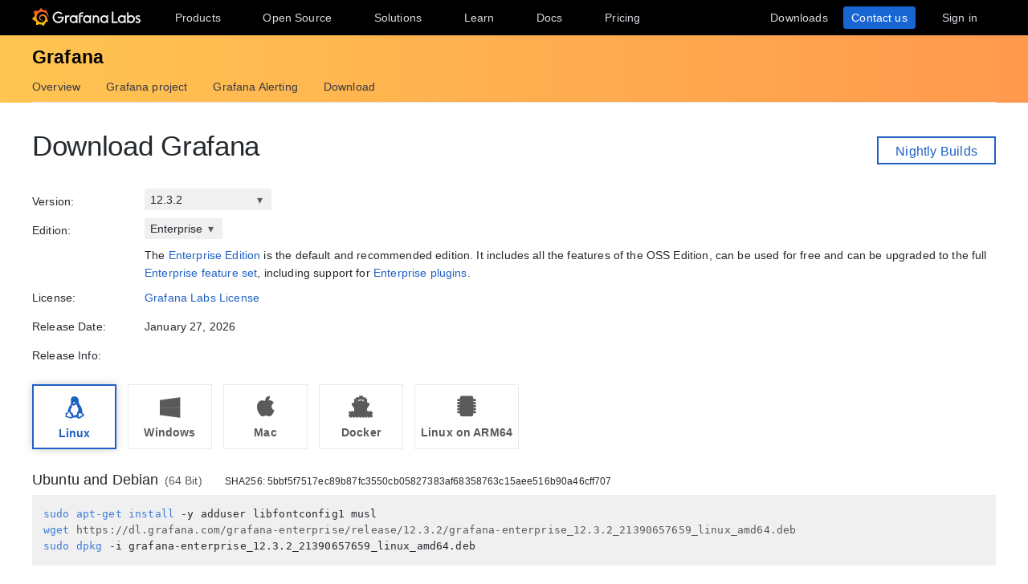

--- FILE ---
content_type: text/html; charset=utf-8
request_url: https://grafana.com/grafana/download?utm_source=blog&utm_campaign=timeshift_7
body_size: 75226
content:
<!DOCTYPE html>
<html lang="en-US"><head><title data-react-helmet="true">Download Grafana | Grafana Labs</title><meta data-react-helmet="true" charSet="utf-8"/><meta data-react-helmet="true" property="og:site_name" content="Grafana Labs"/><meta data-react-helmet="true" property="og:image" content="https://grafana.com/img/home_panel_collage1.png"/><meta data-react-helmet="true" property="og:type" content="website"/><meta data-react-helmet="true" property="og:locale" content="en_US"/><meta data-react-helmet="true" name="twitter:site" content="@grafana"/><meta data-react-helmet="true" name="twitter:image:src" content="https://grafana.com/img/home_panel_collage1.png"/><meta data-react-helmet="true" name="twitter:card" content="summary"/><meta data-react-helmet="true" name="google-site-verification" content="ykjNmGG1dLa_k5a8BAsrXGNBYmTAqIVf0jO7vpf8HSc"/><meta data-react-helmet="true" name="google-site-verification" content="Us-FPwSHh3WXbuGskpjJAECy4ruV97K9GW4AtjoLBBg"/><meta data-react-helmet="true" name="google-site-verification" content="AaTHsZXeR_BFyH-I-QOOK_31IoYqHHCQJ6EcIbY6lDU"/><meta data-react-helmet="true" name="msvalidate.01" content="EF9526BD838067337F3C2120591FD03D"/><meta data-react-helmet="true" property="og:url" content="https://grafana.com/grafana/download?utm_source=blog&amp;utm_campaign=timeshift_7"/><meta data-react-helmet="true" property="og:title" content="Download Grafana | Grafana Labs"/><meta data-react-helmet="true" name="twitter:title" content="Download Grafana | Grafana Labs"/><meta data-react-helmet="true" name="description" content="Overview of how to download and install different versions of Grafana on different operating systems."/><meta data-react-helmet="true" property="og:description" content="Overview of how to download and install different versions of Grafana on different operating systems."/><meta data-react-helmet="true" name="twitter:description" content="Overview of how to download and install different versions of Grafana on different operating systems."/><link data-react-helmet="true" rel="apple-touch-icon" href="https://grafana.com/img/apple-touch-icon.png"/><link data-react-helmet="true" rel="canonical" href="https://grafana.com/grafana/download"/><script data-react-helmet="true" src="https://www.googleoptimize.com/optimize.js?id=OPT-WBPLXDP"></script><script nonce="fe7edeb1ac254b009a25d5847e2ed5d9">window.__data={"routing":{"locationBeforeTransitions":{"pathname":"\u002Fgrafana\u002Fdownload","search":"?utm_source=blog&utm_campaign=timeshift_7","hash":"","state":undefined,"action":"POP","key":null,"query":{"utm_campaign":"timeshift_7","utm_source":"blog"}},"referrer":undefined,"userAgent":"Mozilla\u002F5.0 (Macintosh; Intel Mac OS X 10_15_7) AppleWebKit\u002F537.36 (KHTML, like Gecko) Chrome\u002F131.0.0.0 Safari\u002F537.36; ClaudeBot\u002F1.0; +claudebot@anthropic.com)"},"reduxAsyncConnect":{"loaded":true},"auth":{"loaded":true,"loading":false,"user":null,"error":null,"loggingIn":false,"loginError":null,"loggingOut":false,"logoutError":null,"checkKeyError":null,"resetting":false,"resetError":null,"org":null,"redirectUrl":null,"userCreated":null,"forgotError":null,"forgotSent":null},"config":{"expKey":"235110e8c5568a5bd2501e1c1099b4cb","socialProviders":{"dev":false,"amazon":true,"google":true,"github":true,"microsoft":true},"headerHtml":{"authorized":"\u003Ctemplate x-data=\"{path: new URLSearchParams(location.search).get('path')}\" x-if=\"path\"\u003E\u003Cdiv class=\"w-100p\"\u003E\u003Cdiv x-data=\"{copied: false}\" class=\"wrapper d-flex flex-direction-row align-items-center justify-content-start p-1 mt-0\"\u003E\u003Cdiv class=\"mr-1\"\u003EPath:\u003C\u002Fdiv\u003E\u003Cdiv x-text=\"window.Path\"\u003E\u003C\u002Fdiv\u003E\u003Cbutton class=\"ml-1\" @click=\"navigator.clipboard.writeText(window.Path); copied = true;\"\u003E\n\u003Cimg class=\"lazyload\" data-src=\"\u002Fmedia\u002Fimages\u002Ficons\u002Ficon-copy-small-2.svg\" alt=\"Copy path to clipboard\" width=\"14\" height=\"13\"\u003E\u003C\u002Fbutton\u003E\u003Cdiv x-show=\"copied\" class=\"ml-half text-green\"\u003ECopied!\u003C\u002Fdiv\u003E\u003C\u002Fdiv\u003E\u003C\u002Fdiv\u003E\u003C\u002Ftemplate\u003E\u003Cheader class=\"mega-menu mega-menu__inactive\" x-data=\"header_modals({&quot;search_input_placeholder_desktop&quot;:&quot;Search for something about Grafana&quot;,&quot;search_input_placeholder_mobile&quot;:&quot;Search for...&quot;})\" x-init=\"init()\"\u003E\u003Cdiv class=\"mega-menu__wrapper\"\u003E\u003Cdiv class=\"mega-menu__main\"\u003E\u003Cdiv class=\"mega-menu__logo\"\u003E\u003Ca href=\"\u002F\" aria-label=\"Home\"\u003E\u003Csvg width=\"135\" height=\"23\" viewBox=\"0 0 135 23\" fill=\"none\"\u003E\u003Cpath fill-rule=\"evenodd\" clip-rule=\"evenodd\" d=\"M99.2139 18.6364H106.379V16.7179h-5.247V4.5022H99.2139V18.6364zM114.952 18.6367H116.558V9.12258H114.913V10.3363C114.091 9.47495 112.956 8.96597 111.664 8.96597c-2.741.0-4.934 2.19253-4.934 4.89413.0 2.7015 2.193 4.9332 4.934 4.9332C112.956 18.7933 114.13 18.2452 114.952 17.423v1.2137zm-3.288-7.7914c1.68299999999999.0 3.014 1.3704 3.014 3.0148.0 1.6836-1.331 3.0148-3.014 3.0148-1.684.0-3.015-1.3312-3.015-3.0148.0-1.6444 1.37-3.0148 3.015-3.0148zm16.327 3.0145c0 2.7016-2.232 4.9333-4.934 4.9333C121.765 18.7931 120.591 18.2449 119.768 17.4227v1.2138h-1.605V5.28533H120.043V10.1011C120.826 9.39638 121.883 8.9657 123.057 8.9657 125.759 8.92655 127.991 11.1583 127.991 13.8598zm-1.958.0c0-1.6444-1.37-3.0148-3.015-3.0148-1.64400000000001.0-3.015 1.3312-3.015 3.0148.0 1.6444 1.371 2.9756 3.015 2.9756 1.645.0 3.015-1.3312 3.015-2.9756zm7.634-2.6625L134.489 9.78775C133.706 9.31792 132.845 8.92639 131.748 9.00469 129.947 9.00469 128.577 10.101 128.577 11.6671 128.577 13.3256 130.097 13.9582 131.04 14.351L131.083 14.3686C132.414 14.8776 133.001 15.23 133.001 15.8956c0 .5481-.430000000000007 1.1354-1.37 1.1354C130.848 17.031 129.83 16.6004 129.282 16.2871l-.744 1.5661C129.36 18.3622 130.535 18.8321 131.709 18.8321 133.628 18.8321 134.998 17.4617 134.998 15.8956S133.667 13.3115 132.14 12.7634C132.084 12.7425 132.029 12.722 131.975 12.7018 131.115 12.3816 130.456 12.1366 130.456 11.5105 130.456 10.9232 131.083 10.5708 131.827 10.5708S133.275 10.9623 133.667 11.1973z\" fill=\"#f4f4f6\"\u003E\u003C\u002Fpath\u003E\u003Cpath d=\"M20.3595 9.74907C20.3204 9.3967 20.2812 8.96601 20.1246 8.49618 20.0071 8.02634 19.8114 7.51736 19.5373 6.96922 19.2632 6.42108 18.9109 5.87293 18.4802 5.32479 18.3236 5.12903 18.1278 4.89411 17.8929 4.69835 18.2061 3.44546 17.5014 2.38833 17.5014 2.38833 16.3268 2.31002 15.5437 2.7407 15.2696 2.97562 15.2305 2.97562 15.1913 2.93647 15.113 2.89731 14.9173 2.81901 14.7215 2.7407 14.4866 2.6624 14.2517 2.58409 14.0559 2.54494 13.821 2.46663 13.5861 2.42748 13.3511 2.38833 13.1554 2.34917 13.1162 2.34917 13.0771 2.34917 13.0379 2.34917 12.5289.704752 11.0411.0 11.0411.0 9.3967 1.05713 9.08348 2.50579 9.08348 2.50579s0 .0391499999999998.0.0783C9.00517 2.62324 8.88771 2.62324 8.8094 2.6624 8.69194 2.70155 8.57448 2.7407 8.41787 2.77986 8.30041 2.81901 8.18296 2.85816 8.02634 2.93647 7.79143 3.05393 7.51736 3.17138 7.28244 3.28884 7.04752 3.4063 6.81261 3.56291 6.57769 3.71953 6.53854 3.71953 6.53854 3.68037 6.53854 3.68037c-2.31002-.86136-4.34598.19577-4.34598.19577C1.9968 6.30362 3.09308 7.86973 3.328 8.1438 3.28884 8.30041 3.21054 8.45703 3.17139 8.61364c-.15661.54814-.31323 1.13543-.39153 1.72276C2.77986 10.4147 2.7407 10.493 2.7407 10.5713.626446 11.6284.0 13.7818.0 13.7818c1.76188 2.036 3.83699 2.1534 3.83699 2.1534C4.11106 16.4051 4.38513 16.8357 4.7375 17.2664 4.89411 17.423 5.05073 17.6188 5.16819 17.7754 4.54174 19.6156 5.24649 21.1426 5.24649 21.1426 7.20413 21.2209 8.49618 20.2812 8.77025 20.0463 8.96601 20.1246 9.16178 20.1637 9.35754 20.2421 9.94483 20.3987 10.5713 20.477 11.1977 20.5161c.156600000000001.0.3133.0.469900000000001.0H11.7459 11.785 11.8633 11.9416c.9397 1.3312 2.545 1.527 2.545 1.527 1.1746-1.2138 1.2137-2.4275 1.2137-2.7016V19.3024 19.2632C15.9352 19.1066 16.1701 18.9109 16.4051 18.7151 16.8749 18.2844 17.2664 17.8146 17.6188 17.3056 17.658 17.2664 17.6971 17.2273 17.6971 17.149 19.0283 17.2273 19.9288 16.3268 19.9288 16.3268c-.2349-1.3704-1.018-2.036-1.1746-2.1534H18.7151C18.7151 14.095 18.7151 14.0167 18.7151 13.9384c0-.156599999999999.0-.3132.0-.4306V13.312 13.2728 13.2337 13.1945 13.1162v-.1174C18.7151 12.9596 18.7151 12.9205 18.7151 12.8813 18.7151 12.8422 18.7151 12.803 18.7151 12.7638v-.1174-.1175C18.6759 12.3723 18.6759 12.2157 18.6368 12.0982 18.4802 11.511 18.2844 10.9628 17.9712 10.4538 17.658 9.94484 17.3056 9.51415 16.8749 9.12263 16.4442 8.7311 15.9744 8.45703 15.4654 8.22211 14.9564 7.98719 14.4474 7.86973 13.8993 7.79143 13.6252 7.75227 13.3903 7.75227 13.1162 7.75227H13.0379 12.9988 12.9596 12.9205 12.8422C12.803 7.75227 12.7638 7.75227 12.7247 7.75227 12.6072 7.75227 12.4506 7.79143 12.3332 7.79143 11.8242 7.86973 11.3152 8.0655 10.8845 8.33957 10.4538 8.61364 10.0623 8.92686 9.74907 9.27924 9.43585 9.63161 9.20093 10.0623 9.04432 10.493 8.88771 10.9237 8.8094 11.3543 8.77025 11.785c0 .1175.0.1958.0.3132C8.77025 12.1374 8.77025 12.1374 8.77025 12.1766V12.2549c0 .0391000000000012.0.1174.0.156600000000001C8.8094 12.6072 8.84856 12.8422 8.88771 13.0379 9.00517 13.4294 9.20093 13.7818 9.3967 14.095 9.63161 14.4083 9.90568 14.6432 10.1798 14.8389 10.4538 15.0347 10.7671 15.1913 11.0803 15.2696 11.3935 15.3479 11.6676 15.3871 11.9808 15.3871c.0390999999999995.0.0783000000000005.0.1174.0H12.1374 12.1766C12.2157 15.3871 12.2549 15.3871 12.2549 15.3871s0 0 .0391000000000012.0H12.3332 12.3723C12.4115 15.3871 12.4506 15.3871 12.4898 15.3871 12.5289 15.3871 12.5681 15.3871 12.6072 15.3479 12.6855 15.3479 12.7247 15.3088 12.803 15.3088 12.9205 15.2696 13.0379 15.2305 13.1554 15.1522c.1174-.039200000000001.1957-.1175.3132-.1958C13.5077 14.9564 13.5078 14.9173 13.5469 14.8781 13.6644 14.7998 13.6644 14.6432 13.5861 14.5649S13.3903 14.4474 13.312 14.5257C13.2728 14.5257 13.2728 14.5649 13.2337 14.5649 13.1554 14.604 13.0771 14.6432 12.9596 14.6823 12.8813 14.7215 12.7638 14.7215 12.6855 14.7606 12.6464 14.7606 12.5681 14.7606 12.5289 14.7606 12.4898 14.7606 12.4898 14.7606 12.4506 14.7606 12.4115 14.7606 12.4115 14.7606 12.3723 14.7606 12.3332 14.7606 12.3332 14.7606 12.294 14.7606 12.2549 14.7606 12.2157 14.7606 12.2157 14.7606H12.1766 12.1374C12.0982 14.7606 12.0983 14.7606 12.0591 14.7606 11.8242 14.7215 11.6284 14.6823 11.3935 14.5649 11.1586 14.4866 10.9628 14.33 10.767 14.1734 10.5713 14.0167 10.4147 13.7818 10.2972 13.5861 10.1798 13.3903 10.0623 13.1162 10.0231 12.8422 9.98399 12.7247 9.98399 12.5681 9.98399 12.4506 9.98399 12.4115 9.98399 12.3723 9.98399 12.3332V12.294 12.2549C9.98399 12.1766 9.98399 12.0982 10.0231 12.0199c.1175-.587299999999999.3916-1.1354.8614-1.6052C11.002 10.2972 11.1194 10.2189 11.2369 10.1014 11.3543 10.0231 11.511 9.94484 11.6284 9.86653 11.785 9.78823 11.9416 9.74907 12.0591 9.70992 12.2157 9.67077 12.3723 9.63161 12.5289 9.63161c.0783000000000005.0.156599999999999.0.2349.0H12.803 12.8813 12.9205 12.9988C13.1554 9.63161 13.3511 9.67077 13.5077 9.70992 13.8601 9.78822 14.1733 9.90568 14.4866 10.1014 15.113 10.4538 15.622 11.002 15.9744 11.6284 16.131 11.9416 16.2485 12.294 16.3268 12.6464 16.3268 12.7247 16.3659 12.8422 16.3659 12.9205V12.9988 13.0771C16.3659 13.1162 16.3659 13.1162 16.3659 13.1554 16.3659 13.1945 16.3659 13.1945 16.3659 13.2337V13.312 13.3903c0 .0390999999999995.0.1174.0.156600000000001C16.3659 13.6644 16.3659 13.7427 16.3268 13.8601 16.3268 13.9384 16.2876 14.0559 16.2876 14.1342S16.2484 14.33 16.2093 14.4083C16.1701 14.604 16.0918 14.7998 16.0135 14.9564 15.8569 15.3088 15.6612 15.6612 15.4262 16.0135 14.9564 16.64 14.33 17.1881 13.5861 17.5013 13.2337 17.658 12.8422 17.7754 12.4506 17.8537 12.2549 17.8929 12.0591 17.8929 11.8633 17.932H11.8242 11.785 11.7067 11.6284 11.5893c.0390999999999995.0.0.0.0.0-.1175.0-.1958.0-.3133.0C10.8454 17.8929 10.4147 17.8146 10.0231 17.6971 9.63161 17.5797 9.20093 17.423 8.84856 17.2273 8.10465 16.8357 7.43905 16.2876 6.89091 15.622c-.27407-.3132-.50899-.6656-.6656-1.0571C6.02954 14.1734 5.87294 13.7818 5.75548 13.3903 5.63802 12.9988 5.55972 12.5681 5.55972 12.1766V12.0982 12.0591 11.9808v-.2349V11.7067 11.6284 11.5893c0-.0391999999999992.0-.1175.0-.156699999999999C5.55972 11.2369 5.59887 11.002 5.59887 10.8062 5.63802 10.6104 5.67717 10.3755 5.71633 10.1798 5.75548 9.98399 5.79463 9.74907 5.87293 9.55331 5.99039 9.16178 6.14701 8.77025 6.30362 8.37872 6.65599 7.63482 7.08667 6.96922 7.63481 6.46023 7.75227 6.34277 7.90889 6.18616 8.0655 6.0687 8.22211 5.95124 8.37873 5.83378 8.53534 5.75548 8.69195 5.63802 8.84855 5.55971 9.00517 5.48141 9.08347 5.44225 9.16178 5.4031 9.24009 5.36395 9.27924 5.36395 9.31839 5.32479 9.35754 5.32479S9.43585 5.28564 9.47501 5.28564C9.63162 5.20734 9.82738 5.16818 9.98399 5.08988 10.0231 5.08988 10.0623 5.05072 10.1015 5.05072 10.1406 5.05072 10.1798 5.01157 10.2189 5.01157 10.2972 4.97242 10.4147 4.97242 10.493 4.93327 10.5321 4.93327 10.5713 4.89411 10.6496 4.89411 10.6887 4.89411 10.7279 4.89411 10.8062 4.85496 10.8454 4.85496 10.8845 4.85496 10.9628 4.81581H11.0411 11.1194C11.1586 4.81581 11.1977 4.81581 11.276 4.77665 11.3152 4.77665 11.3935 4.77665 11.4327 4.7375 11.4718 4.7375 11.5501 4.7375 11.5893 4.7375 11.6284 4.7375 11.6676 4.7375 11.7067 4.7375H11.785 11.8242 11.8633C11.9025 4.7375 11.9808 4.7375 12.0199 4.7375H12.0982s.0391999999999992.0.0.0H12.1374C12.1766 4.7375 12.2157 4.7375 12.2549 4.7375 12.4506 4.7375 12.6072 4.7375 12.803 4.7375 13.1554 4.7375 13.5077 4.77665 13.8601 4.85496 14.5257 4.97242 15.1522 5.20734 15.7395 5.48141s1.0962.62644 1.5269 1.01797C17.3056 6.53853 17.3056 6.53853 17.3447 6.57769 17.3839 6.61684 17.3839 6.61684 17.423 6.65599 17.4622 6.69515 17.5405 6.7343 17.5796 6.8126 17.6188 6.89091 17.6971 6.89091 17.7363 6.96922 17.7754 7.04752 17.8537 7.08668 17.8929 7.12583 18.0886 7.32159 18.2452 7.51736 18.4019 7.75227 18.7151 8.1438 18.9892 8.57448 19.1849 8.96601 19.1849 9.00517 19.2241 9.00517 19.2241 9.04432 19.2241 9.08347 19.2632 9.08347 19.2632 9.12263 19.3024 9.16178 19.3024 9.20093 19.3415 9.27924 19.3807 9.31839 19.3807 9.35754 19.4198 9.43585 19.459 9.475 19.459 9.51415 19.4981 9.59246 19.5765 9.78823 19.6548 9.94484 19.6939 10.1014 19.7722 10.3755 19.8505 10.6104 19.8897 10.8062 19.9288 10.8845 20.0071 10.9628 20.0854 10.9237 20.1637 10.9237 20.2421 10.8454 20.2421 10.767 20.3987 10.2972 20.3987 10.0231 20.3595 9.74907z\" fill=\"url(#paint0_linear_16731_2713)\"\u003E\u003C\u002Fpath\u003E\u003Cpath d=\"M39.4286 11.9027C39.272 15.7397 36.2572 18.7544 32.4594 18.7544c-3.9936.0-6.9301-3.2105-6.9301-7.1258.0-3.91529 3.2105-7.16498 7.1258-7.16498C34.417 4.46362 36.1397 5.20753 37.6275 6.57788l-1.1354 1.4095c-1.1354-.97882-2.4666-1.64442-3.7978-1.64442-2.8582.0-5.2074 2.34918-5.2074 5.24654.0 2.9364 2.2318 5.2073 5.0508 5.2073 2.5449.0 4.5417-1.8402 4.9332-4.2677H31.7154V10.8455h7.7915L39.4286 11.9027z\" fill=\"#f4f4f6\"\u003E\u003C\u002Fpath\u003E\u003Cpath d=\"M46.0849 10.9629H45.0278c-1.1746.0-2.1143.9397-2.1143 2.1143v5.5597H41.0342V9.16187h1.5661V9.94492C43.1093 9.43594 43.9315 9.16187 44.832 9.16187h2.036L46.0849 10.9629z\" fill=\"#f4f4f6\"\u003E\u003C\u002Fpath\u003E\u003Cpath d=\"M56.4205 18.6365H54.8152V17.4228C53.5623 18.6365 51.6047 19.2238 49.6079 18.3624 48.12 17.6968 47.0238 16.3656 46.7497 14.7604 46.1624 11.7456 48.5116 9.00488 51.5263 9.00488 52.7792 9.00488 53.9538 9.51387 54.776 10.3361V9.12234H56.4205V18.6365zm-1.9577-4.0328C54.8935 12.6853 53.4448 10.9234 51.5655 10.9234c-1.6444.0-2.9756 1.3312-2.9756 2.9756.0 1.8402 1.6052 3.2888 3.5237 2.9365C53.2491 16.6397 54.1887 15.7392 54.4628 14.6037z\" fill=\"#f4f4f6\"\u003E\u003C\u002Fpath\u003E\u003Cpath d=\"M60.2187 8.61346V9.1616h3.0148v1.6836H60.2187v7.8306H58.3394V8.69177c0-2.07511 1.4878-3.328 3.3671-3.328h2.2709L63.2335 7.1648h-1.527C60.8843 7.1648 60.2187 7.79125 60.2187 8.61346z\" fill=\"#f4f4f6\"\u003E\u003C\u002Fpath\u003E\u003Cpath d=\"M73.2957 18.6365H71.6905V17.4228C70.4376 18.6365 68.4799 19.2238 66.4831 18.3624 64.9953 17.6968 63.8991 16.3656 63.625 14.7604 63.0377 11.7456 65.426 9.00488 68.4408 9.00488 69.6937 9.00488 70.8683 9.51387 71.6905 10.3361V9.12234h1.6444L73.2957 18.6365zM71.3773 14.6037C71.8079 12.6853 70.3593 10.9234 68.4799 10.9234c-1.6444.0-2.9756 1.3312-2.9756 2.9756.0 1.8402 1.6053 3.2888 3.52379999999999 2.9365C70.1635 16.6397 71.1032 15.7392 71.3773 14.6037z\" fill=\"#f4f4f6\"\u003E\u003C\u002Fpath\u003E\u003Cpath d=\"M83.4365 13.0376v5.5989H81.5572V13.0376C81.5572 11.863 80.5783 10.9234 79.4429 10.9234 78.2292 10.9234 77.2895 11.863 77.2895 13.0376v5.5989H75.4102V9.16149H76.9763v.82222C77.6419 9.35726 78.5815 9.00488 79.5212 9.00488 81.7138 9.00488 83.4365 10.8059 83.4365 13.0376z\" fill=\"#f4f4f6\"\u003E\u003C\u002Fpath\u003E\u003Cpath d=\"M94.5941 18.6365H92.9888V17.4228C91.7359 18.6365 89.7783 19.2238 87.7815 18.3624 86.2937 17.6968 85.1974 16.3656 84.9233 14.7604 84.336 11.7456 86.7244 9.00488 89.7391 9.00488 90.992 9.00488 92.1666 9.51387 92.9888 10.3361V9.12234h1.6444L94.5941 18.6365zM92.6756 14.6037C93.1063 12.6853 91.6576 10.9234 89.7783 10.9234c-1.6444.0-2.9756 1.3312-2.9756 2.9756.0 1.8402 1.6052 3.2888 3.52370000000001 2.9365C91.4227 16.6397 92.4015 15.7392 92.6756 14.6037z\" fill=\"#f4f4f6\"\u003E\u003C\u002Fpath\u003E\u003Cdefs\u003E\u003ClinearGradient id=\"paint0_linear_16731_2713\" x1=\"10.2543\" y1=\"28\" x2=\"10.2543\" y2=\"2.5\" gradientUnits=\"userSpaceOnUse\"\u003E\u003Cstop stop-color=\"#fff100\"\u003E\u003C\u002Fstop\u003E\u003Cstop offset=\"1\" stop-color=\"#f05a28\"\u003E\u003C\u002Fstop\u003E\u003C\u002FlinearGradient\u003E\u003C\u002Fdefs\u003E\u003C\u002Fsvg\u003E\u003C\u002Fa\u003E\u003C\u002Fdiv\u003E\u003Cul class=\"mega-menu__primary\"\u003E\u003Cli class=\"d-flex column-gap-5 align-items-center justify-content-space-evenly w-100p\"\u003E\u003Ca class=\"mega-menu__link mega-menu__item menu-btn\" data-dropdown=\"products\" href=\"\u002Fproducts\u002Fcloud\u002F\"\u003EProducts\u003C\u002Fa\u003E\n\u003Ca class=\"mega-menu__link mega-menu__item menu-btn\" data-dropdown=\"opensource\" href=\"\u002Foss\u002F\"\u003EOpen Source\u003C\u002Fa\u003E\n\u003Ca class=\"mega-menu__link mega-menu__item menu-btn\" data-dropdown=\"solutions\" href=\"\u002Fsolutions\u002F\"\u003ESolutions\u003C\u002Fa\u003E\n\u003Ca class=\"mega-menu__link mega-menu__item menu-btn\" data-dropdown=\"learn\" href=\"\u002Fblog\u002F\"\u003ELearn\u003C\u002Fa\u003E\n\u003Ca class=\"mega-menu__link mega-menu__item menu-btn\" href=\"\u002Fdocs\u002F\"\u003EDocs\u003C\u002Fa\u003E\n\u003Ca class=\"mega-menu__link mega-menu__item menu-btn\" href=\"\u002Fpricing\u002F\"\u003EPricing\u003C\u002Fa\u003E\u003C\u002Fli\u003E\u003C\u002Ful\u003E\u003Cul class=\"mega-menu__secondary\"\u003E\u003Cli x-ref=\"mega_wrapper\" class=\"d-flex\"\u003E\u003Cdiv class=\"d-flex column-gap-half mr-8\"\u003E\u003Cbutton data-modal-trigger=\"\" class=\"mega-menu__dialog--trigger bg-none border-none d-flex text-gray-3 bg-hover-gray-13 justify-content-center align-items-center br-4\" @click=\"open_ai_modal\" aria-label=\"Search grafana.com\"\u003E\u003Csvg width=\"18\" height=\"18\" viewBox=\"0 0 18 18\" fill=\"none\"\u003E\u003Cg clip-path=\"url(#clip0_63849_3100)\"\u003E\u003Cpath d=\"M17.4511 4.94041c-1.694-.3392-2.0523-.6975-2.3915-2.39151C15.0466 2.4837 14.9534 2.4837 14.9404 2.5489c-.3392 1.69396-.6975 2.05231-2.3915 2.39151C12.4837 4.95344 12.4837 5.04656 12.5489 5.05959c1.694.3392 2.0523.6975 2.3915 2.39151C14.9534 7.5163 15.0466 7.5163 15.0596 7.4511c.3392-1.69396.6975-2.05231 2.3915-2.39151C17.5163 5.04656 17.5163 4.95344 17.4511 4.94041z\" fill=\"#fff\" stroke=\"#fff\" stroke-width=\".75\"\u003E\u003C\u002Fpath\u003E\u003Cpath d=\"M12.9755 1.72021c-.8469-.1696-1.0261-.34875-1.1957-1.19576C11.7733.49185 11.7267.49185 11.7202.52445 11.5506 1.37143 11.3715 1.55061 10.5245 1.72021 10.4918 1.72672 10.4918 1.77328 10.5245 1.77979c.8469.1696 1.0261.34875 1.1957 1.19576C11.7267 3.00815 11.7733 3.00815 11.7798 2.97555 11.9494 2.12857 12.1285 1.94939 12.9755 1.77979 13.0082 1.77328 13.0082 1.72672 12.9755 1.72021z\" fill=\"#fff\" stroke=\"#fff\" stroke-width=\".5\"\u003E\u003C\u002Fpath\u003E\u003C\u002Fg\u003E\u003Cpath d=\"M13.8034 16.8197 11.208 14.2433c1.0074-1.2571 1.4953-2.8527 1.3633-4.4588C12.4393 8.17843 11.6974 6.68402 10.4983 5.60855 9.29906 4.53307 7.7337 3.95828 6.12404 4.00236 4.51437 4.04644 2.98276 4.70604 1.84413 5.84553.705504 6.98503.0464044 8.5178.00235827 10.1287-.0416878 11.7396.532668 13.3061 1.60733 14.5062c1.07465 1.2001 2.56793 1.9426 4.17277 2.0747C7.38495 16.713 8.97938 16.2247 10.2355 15.2165L12.81 17.7929C12.8751 17.8585 12.9524 17.9106 13.0377 17.9462 13.1229 17.9817 13.2144 18 13.3067 18 13.3991 18 13.4905 17.9817 13.5758 17.9462 13.661 17.9106 13.7384 17.8585 13.8034 17.7929 13.9295 17.6624 14 17.4879 14 17.3063 14 17.1248 13.9295 16.9503 13.8034 16.8197zM6.31088 15.2165C5.34233 15.2165 4.39552 14.9291 3.5902 14.3905 2.78488 13.852 2.15721 13.0866 1.78656 12.1911c-.37065-.8955-.46763-1.8809-.27867-2.83153C1.69684 8.40891 2.16324 7.53567 2.84811 6.85028c.68487-.68539 1.55745-1.15215 2.50739-1.34125C6.30545 5.31993 7.29009 5.41699 8.18491 5.78792 9.07974 6.15885 9.84456 6.787 10.3827 7.59293 10.9208 8.39886 11.208 9.34639 11.208 10.3157c0 1.2997-.516 2.5463-1.43436 3.4654C8.85526 14.7001 7.60967 15.2165 6.31088 15.2165z\" fill=\"#fff\"\u003E\u003C\u002Fpath\u003E\u003Cdefs\u003E\u003CclipPath id=\"clip0_63849_3100\"\u003E\u003Crect width=\"8\" height=\"8\" fill=\"#fff\" transform=\"translate(10)\"\u003E\u003C\u002Frect\u003E\u003C\u002FclipPath\u003E\u003C\u002Fdefs\u003E\u003C\u002Fsvg\u003E\u003C\u002Fbutton\u003E\u003C\u002Fdiv\u003E\u003Ca class=\"mega-menu__link mega-menu__button text-center\" href=\"\u002Fget\u002F\" data-translate-label=\"cta\"\u003EDownloads\n\u003C\u002Fa\u003E\u003Ca class=\"mega-menu__link mega-menu__button mega-menu__button--primary text-center\" href=\"\u002Fcontact\u002F\" data-translate-label=\"cta\"\u003EContact us\n\u003C\u002Fa\u003E\u003Ca id=\"menu__login-link\" class=\"mega-menu__link mega-menu__button mega-item__login text-center\" href=\"\u002Fauth\u002Fsign-in\u002F\" data-translate-label=\"cta\"\u003EMy Account\u003C\u002Fa\u003E\u003C\u002Fli\u003E\u003C\u002Ful\u003E\u003Cdiv x-data=\"mobile_menu()\" class=\"mega-menu__mobile\" x-init=\"init()\" x-cloak=\"\"\u003E\u003Cbutton data-modal-trigger=\"\" class=\"mega-menu__dialog--trigger align-items-center justify-content-center bg-none border-none text-gray-3 d-grid bg-hover-gray-13 br-4\" @click=\"open_ai_modal\" aria-label=\"Search grafana.com\"\u003E\n\u003Csvg width=\"18\" height=\"18\" viewBox=\"0 0 18 18\" fill=\"none\"\u003E\u003Cg clip-path=\"url(#clip0_63849_3100)\"\u003E\u003Cpath d=\"M17.4511 4.94041c-1.694-.3392-2.0523-.6975-2.3915-2.39151C15.0466 2.4837 14.9534 2.4837 14.9404 2.5489c-.3392 1.69396-.6975 2.05231-2.3915 2.39151C12.4837 4.95344 12.4837 5.04656 12.5489 5.05959c1.694.3392 2.0523.6975 2.3915 2.39151C14.9534 7.5163 15.0466 7.5163 15.0596 7.4511c.3392-1.69396.6975-2.05231 2.3915-2.39151C17.5163 5.04656 17.5163 4.95344 17.4511 4.94041z\" fill=\"#fff\" stroke=\"#fff\" stroke-width=\".75\"\u003E\u003C\u002Fpath\u003E\u003Cpath d=\"M12.9755 1.72021c-.8469-.1696-1.0261-.34875-1.1957-1.19576C11.7733.49185 11.7267.49185 11.7202.52445 11.5506 1.37143 11.3715 1.55061 10.5245 1.72021 10.4918 1.72672 10.4918 1.77328 10.5245 1.77979c.8469.1696 1.0261.34875 1.1957 1.19576C11.7267 3.00815 11.7733 3.00815 11.7798 2.97555 11.9494 2.12857 12.1285 1.94939 12.9755 1.77979 13.0082 1.77328 13.0082 1.72672 12.9755 1.72021z\" fill=\"#fff\" stroke=\"#fff\" stroke-width=\".5\"\u003E\u003C\u002Fpath\u003E\u003C\u002Fg\u003E\u003Cpath d=\"M13.8034 16.8197 11.208 14.2433c1.0074-1.2571 1.4953-2.8527 1.3633-4.4588C12.4393 8.17843 11.6974 6.68402 10.4983 5.60855 9.29906 4.53307 7.7337 3.95828 6.12404 4.00236 4.51437 4.04644 2.98276 4.70604 1.84413 5.84553.705504 6.98503.0464044 8.5178.00235827 10.1287-.0416878 11.7396.532668 13.3061 1.60733 14.5062c1.07465 1.2001 2.56793 1.9426 4.17277 2.0747C7.38495 16.713 8.97938 16.2247 10.2355 15.2165L12.81 17.7929C12.8751 17.8585 12.9524 17.9106 13.0377 17.9462 13.1229 17.9817 13.2144 18 13.3067 18 13.3991 18 13.4905 17.9817 13.5758 17.9462 13.661 17.9106 13.7384 17.8585 13.8034 17.7929 13.9295 17.6624 14 17.4879 14 17.3063 14 17.1248 13.9295 16.9503 13.8034 16.8197zM6.31088 15.2165C5.34233 15.2165 4.39552 14.9291 3.5902 14.3905 2.78488 13.852 2.15721 13.0866 1.78656 12.1911c-.37065-.8955-.46763-1.8809-.27867-2.83153C1.69684 8.40891 2.16324 7.53567 2.84811 6.85028c.68487-.68539 1.55745-1.15215 2.50739-1.34125C6.30545 5.31993 7.29009 5.41699 8.18491 5.78792 9.07974 6.15885 9.84456 6.787 10.3827 7.59293 10.9208 8.39886 11.208 9.34639 11.208 10.3157c0 1.2997-.516 2.5463-1.43436 3.4654C8.85526 14.7001 7.60967 15.2165 6.31088 15.2165z\" fill=\"#fff\"\u003E\u003C\u002Fpath\u003E\u003Cdefs\u003E\u003CclipPath id=\"clip0_63849_3100\"\u003E\u003Crect width=\"8\" height=\"8\" fill=\"#fff\" transform=\"translate(10)\"\u003E\u003C\u002Frect\u003E\u003C\u002FclipPath\u003E\u003C\u002Fdefs\u003E\u003C\u002Fsvg\u003E\n\u003C\u002Fbutton\u003E\n\u003Cbutton class=\"mega-menu__link tw-w-5 tw-h-5\" @click=\"openMenu()\" x-show=\"!menuToggle\"\u003E\n\u003Csvg width=\"19\" height=\"18\" viewBox=\"0 0 19 18\" fill=\"none\"\u003E\u003Cpath d=\"M0 1H19\" stroke=\"#d8d8df\" stroke-width=\"2\"\u003E\u003C\u002Fpath\u003E\u003Cpath d=\"M0 9H19\" stroke=\"#d8d8df\" stroke-width=\"2\"\u003E\u003C\u002Fpath\u003E\u003Cpath d=\"M0 17H19\" stroke=\"#d8d8df\" stroke-width=\"2\"\u003E\u003C\u002Fpath\u003E\u003C\u002Fsvg\u003E\n\u003C\u002Fbutton\u003E\n\u003Cbutton class=\"mega-menu__link tw-w-5 tw-h-5\" @click=\"closeAll()\" x-show=\"menuToggle\"\u003E\u003Csvg width=\"16\" height=\"15\" viewBox=\"0 0 16 15\" fill=\"none\"\u003E\u003Crect x=\"2.34277\" y=\".0712891\" width=\"18\" height=\"2\" rx=\"1\" transform=\"rotate(45 2.34277 0.0712891)\" fill=\"#d8d8df\"\u003E\u003C\u002Frect\u003E\u003Crect x=\".928711\" y=\"12.728\" width=\"18\" height=\"2\" rx=\"1\" transform=\"rotate(-45 0.928711 12.728)\" fill=\"#d8d8df\"\u003E\u003C\u002Frect\u003E\u003C\u002Fsvg\u003E\u003C\u002Fbutton\u003E\u003Cdiv class=\"mega-menu__mobile-container\"\u003E\u003Cdiv class=\"mega-menu__mobile-content\"\u003E\u003Cdiv class=\"mega-menu__mobile__btn-row-container\"\u003E\u003Cdiv class=\"mega-menu__mobile__btn-row mx-1\"\u003E\u003Ca class=\"btn btn--primary\" href=\"\u002Fauth\u002Fsign-up\u002Fcreate-user?plcmt=mobile-nav&amp;cta=create-free-account\" data-translate-label=\"cta\"\u003ECreate free account\n\u003C\u002Fa\u003E\u003Ca class=\"btn btn--outline-white\" href=\"\u002Fcontact\u002F?plcmt=mobile-nav&amp;cta=myaccount\" data-translate-label=\"cta\"\u003EContact us\u003C\u002Fa\u003E\u003C\u002Fdiv\u003E\u003C\u002Fdiv\u003E\u003Cdiv class=\"p-2\"\u003E\u003Cdiv class=\"mega-menu__mobile-inner\"\u003E\u003Cdiv class=\"mega-menu__mobile-header mb-1\"\u003E\u003Cbutton class=\"mega-menu__mobile-header-btn w-100-mobile btn--none fw-500 body-large d-flex align-items-center\" @click=\"isProductOpen = !isProductOpen\"\u003EProducts\u003Cspan class=\"ml-half\"\u003E\u003Csvg width=\"8\" height=\"13\" viewBox=\"0 0 8 13\" fill=\"none\"\u003E\u003Cpath d=\"M1.47461 11.4745 6.44955 6.49954\" stroke=\"#a0a0b1\" stroke-width=\"1.5\" stroke-linecap=\"round\" stroke-linejoin=\"round\"\u003E\u003C\u002Fpath\u003E\u003Cpath d=\"M6.4502 6.49976 1.47525 1.52481\" stroke=\"#a0a0b1\" stroke-width=\"1.5\" stroke-linecap=\"round\" stroke-linejoin=\"round\"\u003E\u003C\u002Fpath\u003E\u003C\u002Fsvg\u003E\u003C\u002Fspan\u003E\u003C\u002Fbutton\u003E\u003Cdiv x-cloak=\"\" class=\"mega-menu__mobile__sidebar__child py-1 px-2 z-5\" :class=\"{ 'open': isProductOpen }\"\u003E\u003Cbutton class=\"submenu-mobile__item btn--none mb-1 text-white body-small d-flex\" @click=\"isProductOpen = false\"\u003E\n\u003Cspan class=\"inline-block\"\u003E\u003Csvg width=\"5\" height=\"9\" viewBox=\"0 0 5 9\" fill=\"none\"\u003E\u003Cpath d=\"M4.18164 1.00005.99966 4.18203 4.18164 7.36401\" stroke=\"#fff\" stroke-width=\"1.5\" stroke-linecap=\"round\" stroke-linejoin=\"round\"\u003E\u003C\u002Fpath\u003E\u003C\u002Fsvg\u003E\u003C\u002Fspan\u003E\u003Cp class=\"m-0 pl-1 tw-text-nowrap\"\u003EAll\u003C\u002Fp\u003E\u003C\u002Fbutton\u003E\u003Cp class=\"body-large text-gray-7 text-capitalize\"\u003EProducts\u003C\u002Fp\u003E\u003Cdiv class=\"text-left my-1\"\u003E\u003Cp class=\"text-white body-xlarge fw-600 mb-0 font-outfit\"\u003EGrafana Cloud\u003C\u002Fp\u003E\u003Cdiv class=\"mega-menu__dropdown-header-subtext\"\u003E\u003Cp class=\"text-gray-5 description mb-half body-small\"\u003EMonitor, analyze, and act faster with AI-powered observability.\u003C\u002Fp\u003E\u003Cdiv class=\"mega-menu__subitems-item d-flex align-items-center\"\u003E\u003Cdiv class=\"w-35 h-35 minw-35 minh-35 bg-gray-15 d-flex align-items-center justify-content-center mr-half\"\u003E\u003Cimg class=\"image-white\" style=\"margin:0\" src=\"\u002Fmedia\u002Fmenus\u002Fproducts\u002Fgrafana-menu-icon-grafana-cloud.svg\" alt=\"Grafana Cloud\" width=\"24\" height=\"24\" preload=\"false\"\u003E\u003C\u002Fdiv\u003E\u003Ca href=\"\u002Fproducts\u002Fcloud\" class=\"text-white body-default hover-underline arrow\"\u003EGrafana Cloud overview\u003C\u002Fa\u003E\u003C\u002Fdiv\u003E\u003C\u002Fdiv\u003E\u003C\u002Fdiv\u003E\u003Cdiv class=\"submenu-mobile__container mt-1\"\u003E\u003Cdiv class=\"submenu-mobile__section mb-1\"\u003E\u003Cp class=\"body-medium fw-600 text-uppercase text-orange-flat\"\u003ELGTM+ Stack\u003C\u002Fp\u003E\u003Cdiv class=\"mega-menu__subitems ml-1\"\u003E\u003Cdiv class=\"d-flex flex-direction-column mb-1\"\u003E\u003Ca class=\"mega-menu__dropdown-link\" href=\"\u002Fproducts\u002Fcloud\u002Flogs\u002F?plcmt=products-nav\"\u003E\u003Cdiv class=\"mega-menu__subitems-item d-flex mb-0 align-items-center\"\u003E\u003Cdiv class=\"w-24 h-24 minw-24 minh-24 bg-gray-15 d-flex align-items-center justify-content-center mr-half\"\u003E\u003Cimg class=\"image-white\" style=\"margin:0\" data-src=\"\u002Fmedia\u002Fmenus\u002Fproducts\u002Fgrafana-menu-icon-logs.svg\" alt=\"Grafana Cloud Logs\" width=\"14\" height=\"20\" preload=\"false\"\u003E\u003C\u002Fdiv\u003E\u003Cp class=\"text-white copy\"\u003ELogs\u003C\u002Fp\u003E\u003C\u002Fdiv\u003E\u003Cp class=\"text-gray-5 description\"\u003Epowered by Grafana Loki\u003C\u002Fp\u003E\u003C\u002Fa\u003E\u003C\u002Fdiv\u003E\u003Cdiv class=\"d-flex flex-direction-column mb-1\"\u003E\u003Ca class=\"mega-menu__dropdown-link\" href=\"\u002Fgrafana\u002F?plcmt=products-nav\"\u003E\u003Cdiv class=\"mega-menu__subitems-item d-flex mb-0 align-items-center\"\u003E\u003Cdiv class=\"w-24 h-24 minw-24 minh-24 bg-gray-15 d-flex align-items-center justify-content-center mr-half\"\u003E\u003Cimg class=\"image-white\" style=\"margin:0\" data-src=\"\u002Fmedia\u002Fmenus\u002Fproducts\u002Fgrafana-menu-icon.svg\" alt=\"Grafana\" width=\"14\" height=\"20\" preload=\"false\"\u003E\u003C\u002Fdiv\u003E\u003Cp class=\"text-white copy\"\u003EGrafana\u003C\u002Fp\u003E\u003C\u002Fdiv\u003E\u003Cp class=\"text-gray-5 description\"\u003Efor visualization\u003C\u002Fp\u003E\u003C\u002Fa\u003E\u003C\u002Fdiv\u003E\u003Cdiv class=\"d-flex flex-direction-column mb-1\"\u003E\u003Ca class=\"mega-menu__dropdown-link\" href=\"\u002Fproducts\u002Fcloud\u002Ftraces\u002F?plcmt=products-nav\"\u003E\u003Cdiv class=\"mega-menu__subitems-item d-flex mb-0 align-items-center\"\u003E\u003Cdiv class=\"w-24 h-24 minw-24 minh-24 bg-gray-15 d-flex align-items-center justify-content-center mr-half\"\u003E\u003Cimg class=\"image-white\" style=\"margin:0\" data-src=\"\u002Fmedia\u002Fmenus\u002Fproducts\u002Fgrafana-menu-icon-traces.svg\" alt=\"Grafana Cloud Traces\" width=\"14\" height=\"20\" preload=\"false\"\u003E\u003C\u002Fdiv\u003E\u003Cp class=\"text-white copy\"\u003ETraces\u003C\u002Fp\u003E\u003C\u002Fdiv\u003E\u003Cp class=\"text-gray-5 description\"\u003Epowered by Grafana Tempo\u003C\u002Fp\u003E\u003C\u002Fa\u003E\u003C\u002Fdiv\u003E\u003Cdiv class=\"d-flex flex-direction-column mb-1\"\u003E\u003Ca class=\"mega-menu__dropdown-link\" href=\"\u002Fproducts\u002Fcloud\u002Fmetrics\u002F?plcmt=products-nav\"\u003E\u003Cdiv class=\"mega-menu__subitems-item d-flex mb-0 align-items-center\"\u003E\u003Cdiv class=\"w-24 h-24 minw-24 minh-24 bg-gray-15 d-flex align-items-center justify-content-center mr-half\"\u003E\u003Cimg class=\"image-white\" style=\"margin:0\" data-src=\"\u002Fmedia\u002Fmenus\u002Fproducts\u002Fgrafana-menu-icon-metrics.svg\" alt=\"Grafana Cloud Metrics\" width=\"14\" height=\"20\" preload=\"false\"\u003E\u003C\u002Fdiv\u003E\u003Cp class=\"text-white copy\"\u003EMetrics\u003C\u002Fp\u003E\u003C\u002Fdiv\u003E\u003Cp class=\"text-gray-5 description\"\u003Epowered by Grafana Mimir and Prometheus\u003C\u002Fp\u003E\u003C\u002Fa\u003E\u003C\u002Fdiv\u003E\u003C\u002Fdiv\u003E\u003C\u002Fdiv\u003E\u003Cdiv class=\"submenu-mobile__section mb-1\"\u003E\u003Cp class=\"body-medium fw-600 text-uppercase text-orange-flat\"\u003EKey Capabilities\u003C\u002Fp\u003E\u003Cdiv class=\"mega-menu__subitems ml-1\"\u003E\u003Cdiv class=\"d-flex flex-direction-column mb-1\"\u003E\u003Ca class=\"mega-menu__dropdown-link\" href=\"\u002Fproducts\u002Fcloud\u002Fai-tools-for-observability\u002F?plcmt=products-nav\"\u003E\u003Cdiv class=\"mega-menu__subitems-item d-flex mb-0 align-items-center\"\u003E\u003Cdiv class=\"w-24 h-24 minw-24 minh-24 bg-gray-15 d-flex align-items-center justify-content-center mr-half\"\u003E\u003Cimg class=\"image-white\" style=\"margin:0\" data-src=\"\u002Fmedia\u002Fmenus\u002Fproducts\u002Fgrafana-menu-icon-ai-ml.svg\" alt=\"AI\u002FML\" width=\"14\" height=\"20\" preload=\"false\"\u003E\u003C\u002Fdiv\u003E\u003Cp class=\"text-white copy\"\u003EAI\u002FML insights\u003C\u002Fp\u003E\u003C\u002Fdiv\u003E\u003Cp class=\"text-gray-5 description\"\u003EIdentify anomalies and reduce toil\u003C\u002Fp\u003E\u003C\u002Fa\u003E\u003C\u002Fdiv\u003E\u003Cdiv class=\"d-flex flex-direction-column mb-1\"\u003E\u003Ca class=\"mega-menu__dropdown-link\" href=\"\u002Fproducts\u002Fcloud\u002Fasserts\u002F?plcmt=products-nav\"\u003E\u003Cdiv class=\"mega-menu__subitems-item d-flex mb-0 align-items-center\"\u003E\u003Cdiv class=\"w-24 h-24 minw-24 minh-24 bg-gray-15 d-flex align-items-center justify-content-center mr-half\"\u003E\u003Cimg class=\"image-white\" style=\"margin:0\" data-src=\"\u002Fmedia\u002Fmenus\u002Fproducts\u002Fgrafana-menu-icon-asserts-v1.svg\" alt=\"Grafana Cloud Asserts\" width=\"14\" height=\"20\" preload=\"false\"\u003E\u003C\u002Fdiv\u003E\u003Cp class=\"text-white copy\"\u003EContextual root cause analysis\u003C\u002Fp\u003E\u003C\u002Fdiv\u003E\u003Cp class=\"text-gray-5 description\"\u003EAutomated anomaly correlation\u003C\u002Fp\u003E\u003C\u002Fa\u003E\u003C\u002Fdiv\u003E\u003Cdiv class=\"d-flex flex-direction-column mb-1\"\u003E\u003Ca class=\"mega-menu__dropdown-link\" href=\"\u002Fproducts\u002Fcloud\u002Fslo\u002F?plcmt=products-nav\"\u003E\u003Cdiv class=\"mega-menu__subitems-item d-flex mb-0 align-items-center\"\u003E\u003Cdiv class=\"w-24 h-24 minw-24 minh-24 bg-gray-15 d-flex align-items-center justify-content-center mr-half\"\u003E\u003Cimg class=\"image-white\" style=\"margin:0\" data-src=\"\u002Fmedia\u002Fmenus\u002Fproducts\u002Fgrafana-menu-icon-slo.svg\" alt=\"Grafana SLO\" width=\"14\" height=\"20\" preload=\"false\"\u003E\u003C\u002Fdiv\u003E\u003Cp class=\"text-white copy\"\u003ESLO management\u003C\u002Fp\u003E\u003C\u002Fdiv\u003E\u003Cp class=\"text-gray-5 description\"\u003ECreate SLOs and error budget alerts\u003C\u002Fp\u003E\u003C\u002Fa\u003E\u003C\u002Fdiv\u003E\u003Cdiv class=\"d-flex flex-direction-column mb-1\"\u003E\u003Ca class=\"mega-menu__dropdown-link\" href=\"\u002Fproducts\u002Fcloud\u002Falerting\u002F?plcmt=products-nav\"\u003E\u003Cdiv class=\"mega-menu__subitems-item d-flex mb-0 align-items-center\"\u003E\u003Cdiv class=\"w-24 h-24 minw-24 minh-24 bg-gray-15 d-flex align-items-center justify-content-center mr-half\"\u003E\u003Cimg class=\"image-white\" style=\"margin:0\" data-src=\"\u002Fmedia\u002Fmenus\u002Fproducts\u002Fgrafana-menu-icon-alerting.svg\" alt=\"Grafana Alerting\" width=\"14\" height=\"20\" preload=\"false\"\u003E\u003C\u002Fdiv\u003E\u003Cp class=\"text-white copy\"\u003EAlerting\u003C\u002Fp\u003E\u003C\u002Fdiv\u003E\u003Cp class=\"text-gray-5 description\"\u003ETrigger alerts from any data source\u003C\u002Fp\u003E\u003C\u002Fa\u003E\u003C\u002Fdiv\u003E\u003Cdiv class=\"d-flex flex-direction-column mb-1\"\u003E\u003Ca class=\"mega-menu__dropdown-link\" href=\"\u002Fgrafana\u002Fplugins\u002F?plcmt=products-nav\"\u003E\u003Cdiv class=\"mega-menu__subitems-item d-flex mb-0 align-items-center\"\u003E\u003Cdiv class=\"w-24 h-24 minw-24 minh-24 bg-gray-15 d-flex align-items-center justify-content-center mr-half\"\u003E\u003Cimg class=\"image-white\" style=\"margin:0\" data-src=\"\u002Fmedia\u002Fmenus\u002Fproducts\u002Fgrafana-menu-icon-plugins.svg\" alt=\"Plugins\" width=\"14\" height=\"20\" preload=\"false\"\u003E\u003C\u002Fdiv\u003E\u003Cp class=\"text-white copy\"\u003EPlugins\u003C\u002Fp\u003E\u003C\u002Fdiv\u003E\u003Cp class=\"text-gray-5 description\"\u003EConnect Grafana to data sources, apps, and more\u003C\u002Fp\u003E\u003C\u002Fa\u003E\u003C\u002Fdiv\u003E\u003C\u002Fdiv\u003E\u003C\u002Fdiv\u003E\u003Cdiv class=\"submenu-mobile__section mb-1\"\u003E\u003Cp class=\"body-medium fw-600 text-uppercase text-orange-flat\"\u003EObservability Solutions\u003C\u002Fp\u003E\u003Cdiv class=\"mega-menu__subitems ml-1\"\u003E\u003Cdiv class=\"d-flex flex-direction-column mb-1\"\u003E\u003Ca class=\"mega-menu__dropdown-link\" href=\"\u002Fproducts\u002Fcloud\u002Fapplication-observability\u002F?plcmt=products-nav\"\u003E\u003Cdiv class=\"mega-menu__subitems-item d-flex mb-0 align-items-center\"\u003E\u003Cdiv class=\"w-24 h-24 minw-24 minh-24 bg-gray-15 d-flex align-items-center justify-content-center mr-half\"\u003E\u003Cimg class=\"image-white\" style=\"margin:0\" data-src=\"\u002Fmedia\u002Fmenus\u002Fproducts\u002Fgrafana-menu-icon-app-o11y.svg\" alt=\"Application Observability\" width=\"14\" height=\"20\" preload=\"false\"\u003E\u003C\u002Fdiv\u003E\u003Cp class=\"text-white copy\"\u003EApplication Observability\u003C\u002Fp\u003E\u003C\u002Fdiv\u003E\u003Cp class=\"text-gray-5 description\"\u003EMonitor application performance\u003C\u002Fp\u003E\u003C\u002Fa\u003E\u003C\u002Fdiv\u003E\u003Cdiv class=\"d-flex flex-direction-column mb-1\"\u003E\u003Ca class=\"mega-menu__dropdown-link\" href=\"\u002Fsolutions\u002F?plcmt=products-nav\"\u003E\u003Cdiv class=\"mega-menu__subitems-item d-flex mb-0 align-items-center\"\u003E\u003Cdiv class=\"w-24 h-24 minw-24 minh-24 bg-gray-15 d-flex align-items-center justify-content-center mr-half\"\u003E\u003Cimg class=\"image-white\" style=\"margin:0\" data-src=\"\u002Fmedia\u002Fmenus\u002Fproducts\u002Fgrafana-menu-icon-infra-o11y.svg\" alt=\"Infrastructure Observability\" width=\"14\" height=\"20\" preload=\"false\"\u003E\u003C\u002Fdiv\u003E\u003Cp class=\"text-white copy\"\u003EInfrastructure observability\u003C\u002Fp\u003E\u003C\u002Fdiv\u003E\u003Cp class=\"text-gray-5 description\"\u003EEnsure infrastructure health and performance\u003C\u002Fp\u003E\u003C\u002Fa\u003E\u003C\u002Fdiv\u003E\u003C\u002Fdiv\u003E\u003C\u002Fdiv\u003E\u003Cdiv class=\"submenu-mobile__section mb-1\"\u003E\u003Cp class=\"body-medium fw-600 text-uppercase text-orange-flat\"\u003ETesting\u003C\u002Fp\u003E\u003Cdiv class=\"mega-menu__subitems ml-1\"\u003E\u003Cdiv class=\"d-flex flex-direction-column mb-1\"\u003E\u003Ca class=\"mega-menu__dropdown-link\" href=\"\u002Fproducts\u002Fcloud\u002Fk6\u002F?plcmt=products-nav\"\u003E\u003Cdiv class=\"mega-menu__subitems-item d-flex mb-0 align-items-center\"\u003E\u003Cdiv class=\"w-24 h-24 minw-24 minh-24 bg-gray-15 d-flex align-items-center justify-content-center mr-half\"\u003E\u003Cimg class=\"image-white\" style=\"margin:0\" data-src=\"\u002Fmedia\u002Fmenus\u002Fproducts\u002Fgrafana-menu-icon-k6.svg\" alt=\"Grafana Cloud k6\" width=\"14\" height=\"20\" preload=\"false\"\u003E\u003C\u002Fdiv\u003E\u003Cp class=\"text-white copy\"\u003EPerformance testing\u003C\u002Fp\u003E\u003C\u002Fdiv\u003E\u003Cp class=\"text-gray-5 description\"\u003EPowered by Grafana k6\u003C\u002Fp\u003E\u003C\u002Fa\u003E\u003C\u002Fdiv\u003E\u003Cdiv class=\"d-flex flex-direction-column mb-1\"\u003E\u003Ca class=\"mega-menu__dropdown-link\" href=\"\u002Fproducts\u002Fcloud\u002Fsynthetic-monitoring\u002F?plcmt=products-nav\"\u003E\u003Cdiv class=\"mega-menu__subitems-item d-flex mb-0 align-items-center\"\u003E\u003Cdiv class=\"w-24 h-24 minw-24 minh-24 bg-gray-15 d-flex align-items-center justify-content-center mr-half\"\u003E\u003Cimg class=\"image-white\" style=\"margin:0\" data-src=\"\u002Fmedia\u002Fmenus\u002Fproducts\u002Fgrafana-menu-icon-synthetic-monitoring.svg\" alt=\"Synthetic Monitoring\" width=\"14\" height=\"20\" preload=\"false\"\u003E\u003C\u002Fdiv\u003E\u003Cp class=\"text-white copy\"\u003ESynthetic Monitoring\u003C\u002Fp\u003E\u003C\u002Fdiv\u003E\u003Cp class=\"text-gray-5 description\"\u003Epowered by Grafana k6\u003C\u002Fp\u003E\u003C\u002Fa\u003E\u003C\u002Fdiv\u003E\u003C\u002Fdiv\u003E\u003C\u002Fdiv\u003E\u003Cdiv class=\"submenu-mobile__section mb-1\"\u003E\u003Cp class=\"body-medium fw-600 text-uppercase text-orange-flat\"\u003EIRM\u003C\u002Fp\u003E\u003Cdiv class=\"mega-menu__subitems ml-1\"\u003E\u003Cdiv class=\"d-flex flex-direction-column mb-1\"\u003E\u003Ca class=\"mega-menu__dropdown-link\" href=\"\u002Fproducts\u002Fcloud\u002Fincident\u002F?plcmt=products-nav\"\u003E\u003Cdiv class=\"mega-menu__subitems-item d-flex mb-0 align-items-center\"\u003E\u003Cdiv class=\"w-24 h-24 minw-24 minh-24 bg-gray-15 d-flex align-items-center justify-content-center mr-half\"\u003E\u003Cimg class=\"image-white\" style=\"margin:0\" data-src=\"\u002Fmedia\u002Fmenus\u002Fproducts\u002Fgrafana-menu-icon-incident.svg\" alt=\"Incident\" width=\"14\" height=\"20\" preload=\"false\"\u003E\u003C\u002Fdiv\u003E\u003Cp class=\"text-white copy\"\u003EIncident response\u003C\u002Fp\u003E\u003C\u002Fdiv\u003E\u003Cp class=\"text-gray-5 description\"\u003ERoutine task automation for incidents\u003C\u002Fp\u003E\u003C\u002Fa\u003E\u003C\u002Fdiv\u003E\u003Cdiv class=\"d-flex flex-direction-column mb-1\"\u003E\u003Ca class=\"mega-menu__dropdown-link\" href=\"\u002Fproducts\u002Fcloud\u002Foncall\u002F?plcmt=products-nav\"\u003E\u003Cdiv class=\"mega-menu__subitems-item d-flex mb-0 align-items-center\"\u003E\u003Cdiv class=\"w-24 h-24 minw-24 minh-24 bg-gray-15 d-flex align-items-center justify-content-center mr-half\"\u003E\u003Cimg class=\"image-white\" style=\"margin:0\" data-src=\"\u002Fmedia\u002Fmenus\u002Fproducts\u002Fgrafana-menu-icon-oncall.svg\" alt=\"OnCall\" width=\"14\" height=\"20\" preload=\"false\"\u003E\u003C\u002Fdiv\u003E\u003Cp class=\"text-white copy\"\u003EOn-call management\u003C\u002Fp\u003E\u003C\u002Fdiv\u003E\u003Cp class=\"text-gray-5 description\"\u003EFlexible on-call management\u003C\u002Fp\u003E\u003C\u002Fa\u003E\u003C\u002Fdiv\u003E\u003C\u002Fdiv\u003E\u003C\u002Fdiv\u003E\u003C\u002Fdiv\u003E\u003C\u002Fdiv\u003E\u003C\u002Fdiv\u003E\u003Cdiv class=\"mega-menu__mobile-header mb-1\"\u003E\u003Cbutton class=\"mega-menu__mobile-header-btn w-100-mobile btn--none fw-500 body-large d-flex align-items-center\" @click=\"isOpenSourceOpen = !isOpenSourceOpen\"\u003EOpen Source\u003Cspan class=\"ml-half\"\u003E\u003Csvg width=\"8\" height=\"13\" viewBox=\"0 0 8 13\" fill=\"none\"\u003E\u003Cpath d=\"M1.47461 11.4745 6.44955 6.49954\" stroke=\"#a0a0b1\" stroke-width=\"1.5\" stroke-linecap=\"round\" stroke-linejoin=\"round\"\u003E\u003C\u002Fpath\u003E\u003Cpath d=\"M6.4502 6.49976 1.47525 1.52481\" stroke=\"#a0a0b1\" stroke-width=\"1.5\" stroke-linecap=\"round\" stroke-linejoin=\"round\"\u003E\u003C\u002Fpath\u003E\u003C\u002Fsvg\u003E\u003C\u002Fspan\u003E\u003C\u002Fbutton\u003E\u003Cdiv x-cloak=\"\" class=\"mega-menu__mobile__sidebar__child py-1 px-2 z-5\" :class=\"{ 'open': isOpenSourceOpen }\"\u003E\u003Cbutton class=\"submenu-mobile__item btn--none mb-1 text-white body-small d-flex\" @click=\"isOpenSourceOpen = false\"\u003E\n\u003Cspan class=\"inline-block\"\u003E\u003Csvg width=\"5\" height=\"9\" viewBox=\"0 0 5 9\" fill=\"none\"\u003E\u003Cpath d=\"M4.18164 1.00005.99966 4.18203 4.18164 7.36401\" stroke=\"#fff\" stroke-width=\"1.5\" stroke-linecap=\"round\" stroke-linejoin=\"round\"\u003E\u003C\u002Fpath\u003E\u003C\u002Fsvg\u003E\u003C\u002Fspan\u003E\u003Cp class=\"m-0 pl-1\"\u003EAll\u003C\u002Fp\u003E\u003C\u002Fbutton\u003E\u003Cp class=\"body-large text-gray-7\"\u003EOpen Source\u003C\u002Fp\u003E\u003Cdiv class=\"mb-1 d-flex align-items-start\"\u003E\u003Cdiv class=\"d-flex flex-direction-column\"\u003E\u003Ca class=\"mega-menu__dropdown-link body-small\" href=\"\u002Foss\u002Floki\u002F?plcmt=oss-nav\"\u003E\u003Cp class=\"text-white copy\"\u003EGrafana Loki\u003C\u002Fp\u003E\u003Cp class=\"text-gray-5 description\"\u003EMulti-tenant log aggregation system\u003C\u002Fp\u003E\u003C\u002Fa\u003E\u003C\u002Fdiv\u003E\u003C\u002Fdiv\u003E\u003Cdiv class=\"mb-1 d-flex align-items-start\"\u003E\u003Cdiv class=\"d-flex flex-direction-column\"\u003E\u003Ca class=\"mega-menu__dropdown-link body-small\" href=\"\u002Foss\u002Fgrafana\u002F?plcmt=oss-nav\"\u003E\u003Cp class=\"text-white copy\"\u003EGrafana\u003C\u002Fp\u003E\u003Cp class=\"text-gray-5 description\"\u003EQuery, visualize, and alert on data\u003C\u002Fp\u003E\u003C\u002Fa\u003E\u003C\u002Fdiv\u003E\u003C\u002Fdiv\u003E\u003Cdiv class=\"mb-1 d-flex align-items-start\"\u003E\u003Cdiv class=\"d-flex flex-direction-column\"\u003E\u003Ca class=\"mega-menu__dropdown-link body-small\" href=\"\u002Foss\u002Ftempo\u002F?plcmt=oss-nav\"\u003E\u003Cp class=\"text-white copy\"\u003EGrafana Tempo\u003C\u002Fp\u003E\u003Cp class=\"text-gray-5 description\"\u003EHigh-scale distributed tracing backend\u003C\u002Fp\u003E\u003C\u002Fa\u003E\u003C\u002Fdiv\u003E\u003C\u002Fdiv\u003E\u003Cdiv class=\"mb-1 d-flex align-items-start\"\u003E\u003Cdiv class=\"d-flex flex-direction-column\"\u003E\u003Ca class=\"mega-menu__dropdown-link body-small\" href=\"\u002Foss\u002Fmimir\u002F?plcmt=oss-nav\"\u003E\u003Cp class=\"text-white copy\"\u003EGrafana Mimir\u003C\u002Fp\u003E\u003Cp class=\"text-gray-5 description\"\u003EScalable and performant metrics backend\u003C\u002Fp\u003E\u003C\u002Fa\u003E\u003C\u002Fdiv\u003E\u003C\u002Fdiv\u003E\u003Cdiv class=\"mb-1 d-flex align-items-start\"\u003E\u003Cdiv class=\"d-flex flex-direction-column\"\u003E\u003Ca class=\"mega-menu__dropdown-link body-small\" href=\"\u002Foss\u002Fpyroscope\u002F?plcmt=oss-nav\"\u003E\u003Cp class=\"text-white copy\"\u003EGrafana Pyroscope\u003C\u002Fp\u003E\u003Cp class=\"text-gray-5 description\"\u003EScalable continuous profiling backend\u003C\u002Fp\u003E\u003C\u002Fa\u003E\u003C\u002Fdiv\u003E\u003C\u002Fdiv\u003E\u003Cdiv class=\"mb-1 d-flex align-items-start\"\u003E\u003Cdiv class=\"d-flex flex-direction-column\"\u003E\u003Ca class=\"mega-menu__dropdown-link body-small\" href=\"\u002Foss\u002Fbeyla-ebpf\u002F?plcmt=oss-nav\"\u003E\u003Cp class=\"text-white copy\"\u003EGrafana Beyla\u003C\u002Fp\u003E\u003Cp class=\"text-gray-5 description\"\u003EeBPF auto-instrumentation\u003C\u002Fp\u003E\u003C\u002Fa\u003E\u003C\u002Fdiv\u003E\u003C\u002Fdiv\u003E\u003Cdiv class=\"mb-1 d-flex align-items-start\"\u003E\u003Cdiv class=\"d-flex flex-direction-column\"\u003E\u003Ca class=\"mega-menu__dropdown-link body-small\" href=\"\u002Foss\u002Ffaro\u002F?plcmt=oss-nav\"\u003E\u003Cp class=\"text-white copy\"\u003EGrafana Faro\u003C\u002Fp\u003E\u003Cp class=\"text-gray-5 description\"\u003EFrontend application observability web SDK\u003C\u002Fp\u003E\u003C\u002Fa\u003E\u003C\u002Fdiv\u003E\u003C\u002Fdiv\u003E\u003Cdiv class=\"mb-1 d-flex align-items-start\"\u003E\u003Cdiv class=\"d-flex flex-direction-column\"\u003E\u003Ca class=\"mega-menu__dropdown-link body-small\" href=\"\u002Foss\u002Falloy-opentelemetry-collector\u002F?plcmt=oss-nav\"\u003E\u003Cp class=\"text-white copy\"\u003EGrafana Alloy\u003C\u002Fp\u003E\u003Cp class=\"text-gray-5 description\"\u003EOpenTelemetry Collector distribution with Prometheus pipelines\u003C\u002Fp\u003E\u003C\u002Fa\u003E\u003C\u002Fdiv\u003E\u003C\u002Fdiv\u003E\u003Cdiv class=\"mb-1 d-flex align-items-start\"\u003E\u003Cdiv class=\"d-flex flex-direction-column\"\u003E\u003Ca class=\"mega-menu__dropdown-link body-small\" href=\"\u002Foss\u002Fk6\u002F?plcmt=oss-nav\"\u003E\u003Cp class=\"text-white copy\"\u003EGrafana k6\u003C\u002Fp\u003E\u003Cp class=\"text-gray-5 description\"\u003ELoad testing for engineering teams\u003C\u002Fp\u003E\u003C\u002Fa\u003E\u003C\u002Fdiv\u003E\u003C\u002Fdiv\u003E\u003Cdiv class=\"mb-1 d-flex align-items-start\"\u003E\u003Cdiv class=\"d-flex flex-direction-column\"\u003E\u003Ca class=\"mega-menu__dropdown-link body-small\" href=\"\u002Foss\u002Fprometheus\u002F?plcmt=oss-nav\"\u003E\u003Cp class=\"text-white copy\"\u003EPrometheus\u003C\u002Fp\u003E\u003Cp class=\"text-gray-5 description\"\u003EMonitor Kubernetes and cloud native\u003C\u002Fp\u003E\u003C\u002Fa\u003E\u003C\u002Fdiv\u003E\u003C\u002Fdiv\u003E\u003Cdiv class=\"mb-1 d-flex align-items-start\"\u003E\u003Cdiv class=\"d-flex flex-direction-column\"\u003E\u003Ca class=\"mega-menu__dropdown-link body-small\" href=\"\u002Foss\u002Fopentelemetry\u002F?plcmt=oss-nav\"\u003E\u003Cp class=\"text-white copy\"\u003EOpenTelemetry\u003C\u002Fp\u003E\u003Cp class=\"text-gray-5 description\"\u003EInstrument and collect telemetry data\u003C\u002Fp\u003E\u003C\u002Fa\u003E\u003C\u002Fdiv\u003E\u003C\u002Fdiv\u003E\u003Cdiv class=\"mb-1 d-flex align-items-start\"\u003E\u003Cdiv class=\"d-flex flex-direction-column\"\u003E\u003Ca class=\"mega-menu__dropdown-link body-small\" href=\"\u002Foss\u002Fgraphite\u002F?plcmt=oss-nav\"\u003E\u003Cp class=\"text-white copy\"\u003EGraphite\u003C\u002Fp\u003E\u003Cp class=\"text-gray-5 description\"\u003EScalable monitoring for time series data\u003C\u002Fp\u003E\u003C\u002Fa\u003E\u003C\u002Fdiv\u003E\u003C\u002Fdiv\u003E\u003Cdiv class=\"mb-1 d-flex align-items-start\"\u003E\u003Cdiv class=\"d-flex flex-direction-column\"\u003E\u003Ca class=\"mega-menu__dropdown-link body-small\" href=\"\u002Foss\u002F?plcmt=oss-nav\"\u003E\u003Cp class=\"text-white copy\"\u003EAll\u003C\u002Fp\u003E\u003Cp class=\"text-gray-5 description\"\u003E\u003C\u002Fp\u003E\u003C\u002Fa\u003E\u003C\u002Fdiv\u003E\u003C\u002Fdiv\u003E\u003Cp class=\"body-large text-gray-7 pt-2\"\u003ECommunity resources\u003C\u002Fp\u003E\u003Ca class=\"mega-menu__dropdown-link body-small\" href=\"\u002Fgrafana\u002Fdashboards\u002F?plcmt=oss-nav\"\u003E\u003Cp class=\"text-white copy\"\u003EDashboard templates\u003C\u002Fp\u003E\u003Cp class=\"text-gray-5 description pb-1\"\u003ETry out and share prebuilt visualizations\u003C\u002Fp\u003E\u003C\u002Fa\u003E\u003Ca class=\"mega-menu__dropdown-link body-small\" href=\"\u002Foss\u002Fprometheus\u002Fexporters\u002F?plcmt=oss-nav\"\u003E\u003Cp class=\"text-white copy\"\u003EPrometheus exporters\u003C\u002Fp\u003E\u003Cp class=\"text-gray-5 description pb-1\"\u003EGet your metrics into Prometheus quickly\u003C\u002Fp\u003E\u003C\u002Fa\u003E\u003C\u002Fdiv\u003E\u003C\u002Fdiv\u003E\u003Cdiv class=\"mega-menu__mobile-header mb-1\"\u003E\u003Cbutton class=\"mega-menu__mobile-header-btn w-100-mobile btn--none fw-500 body-large d-flex align-items-center\" @click=\"isSolutionOpen = !isSolutionOpen\"\u003ESolutions\u003Cspan class=\"ml-half\"\u003E\u003Csvg width=\"8\" height=\"13\" viewBox=\"0 0 8 13\" fill=\"none\"\u003E\u003Cpath d=\"M1.47461 11.4745 6.44955 6.49954\" stroke=\"#a0a0b1\" stroke-width=\"1.5\" stroke-linecap=\"round\" stroke-linejoin=\"round\"\u003E\u003C\u002Fpath\u003E\u003Cpath d=\"M6.4502 6.49976 1.47525 1.52481\" stroke=\"#a0a0b1\" stroke-width=\"1.5\" stroke-linecap=\"round\" stroke-linejoin=\"round\"\u003E\u003C\u002Fpath\u003E\u003C\u002Fsvg\u003E\u003C\u002Fspan\u003E\u003C\u002Fbutton\u003E\u003Cdiv x-cloak=\"\" class=\"mega-menu__mobile__sidebar__child py-1 px-2 z-5\" :class=\"{ 'open': isSolutionOpen }\"\u003E\u003Cbutton class=\"submenu-mobile__item btn--none mb-1 text-white body-small d-flex\" @click=\"isSolutionOpen = false\"\u003E\n\u003Cspan class=\"inline-block\"\u003E\u003Csvg width=\"5\" height=\"9\" viewBox=\"0 0 5 9\" fill=\"none\"\u003E\u003Cpath d=\"M4.18164 1.00005.99966 4.18203 4.18164 7.36401\" stroke=\"#fff\" stroke-width=\"1.5\" stroke-linecap=\"round\" stroke-linejoin=\"round\"\u003E\u003C\u002Fpath\u003E\u003C\u002Fsvg\u003E\u003C\u002Fspan\u003E\u003Cp class=\"m-0 pl-1\"\u003EAll\u003C\u002Fp\u003E\u003C\u002Fbutton\u003E\u003Cp class=\"body-large text-amber-1 uppercase mb-0 pt-1\"\u003Eend-to-end solutions\u003C\u002Fp\u003E\u003Cp class=\"body-large text-gray-7\"\u003EOpinionated solutions that help you get there easier and faster\u003C\u002Fp\u003E\u003Cdiv class=\"mb-1 d-flex align-items-start\"\u003E\u003Cdiv class=\"d-flex flex-direction-column\"\u003E\u003Ca class=\"mega-menu__dropdown-link body-small\" href=\"\u002Fsolutions\u002Fkubernetes\u002F?plcmt=solutions-nav\"\u003E\u003Cp class=\"text-white copy\"\u003EKubernetes Monitoring\u003C\u002Fp\u003E\u003Cp class=\"text-gray-5 description\"\u003EGet K8s health, performance, and cost monitoring from cluster to container\u003C\u002Fp\u003E\u003C\u002Fa\u003E\u003C\u002Fdiv\u003E\u003C\u002Fdiv\u003E\u003Cdiv class=\"mb-1 d-flex align-items-start\"\u003E\u003Cdiv class=\"d-flex flex-direction-column\"\u003E\u003Ca class=\"mega-menu__dropdown-link body-small\" href=\"\u002Fproducts\u002Fcloud\u002Fapplication-observability\u002F?plcmt=solutions-nav\"\u003E\u003Cp class=\"text-white copy\"\u003EApplication Observability\u003C\u002Fp\u003E\u003Cp class=\"text-gray-5 description\"\u003EMonitor application performance\u003C\u002Fp\u003E\u003C\u002Fa\u003E\u003C\u002Fdiv\u003E\u003C\u002Fdiv\u003E\u003Cdiv class=\"mb-1 d-flex align-items-start\"\u003E\u003Cdiv class=\"d-flex flex-direction-column\"\u003E\u003Ca class=\"mega-menu__dropdown-link body-small\" href=\"\u002Fproducts\u002Fcloud\u002Ffrontend-observability-for-real-user-monitoring\u002F?plcmt=solutions-nav\"\u003E\u003Cp class=\"text-white copy\"\u003EFrontend Observability\u003C\u002Fp\u003E\u003Cp class=\"text-gray-5 description\"\u003EGain real user monitoring insights\u003C\u002Fp\u003E\u003C\u002Fa\u003E\u003C\u002Fdiv\u003E\u003C\u002Fdiv\u003E\u003Cdiv class=\"mb-1 d-flex align-items-start\"\u003E\u003Cdiv class=\"d-flex flex-direction-column\"\u003E\u003Ca class=\"mega-menu__dropdown-link body-small\" href=\"\u002Fproducts\u002Fcloud\u002Firm\u002F?plcmt=solutions-nav\"\u003E\u003Cp class=\"text-white copy\"\u003EIncident Response &amp; Management\u003C\u002Fp\u003E\u003Cp class=\"text-gray-5 description\"\u003EDetect and respond to incidents with a simplified workflow\u003C\u002Fp\u003E\u003C\u002Fa\u003E\u003C\u002Fdiv\u003E\u003C\u002Fdiv\u003E\u003Cdiv class=\"my-1 text-left\"\u003E\u003Ca class=\"arrow text-action-blue-3 f-16 text-left\" href=\"\u002Fsolutions\u002F?plcmt=nav-solutions-cta1\" data-translate-label=\"cta\"\u003EAll monitoring and visualization solutions\u003C\u002Fa\u003E\u003C\u002Fdiv\u003E\u003Cp class=\"body-large text-amber-1 uppercase mb-0 pt-1\"\u003Emonitor infrastructure\u003C\u002Fp\u003E\u003Cp class=\"body-large text-gray-7\"\u003EOut-of-the-box KPIs, dashboards, and alerts for observability\u003C\u002Fp\u003E\u003Cdiv class=\"d-flex mb-half align-items-center justify-content-start\"\u003E\u003Cdiv class=\"d-flex align-items-center justify-content-center w-20 h-20 mr-half\"\u003E\u003Cimg data-src=\"\u002Fstatic\u002Fimg\u002Flogos\u002Flogo-linux.svg\" alt=\"linux server logo\" width=\"20\" height=\"20\" preload=\"false\"\u003E\u003C\u002Fdiv\u003E\u003Ca href=\"\u002Fsolutions\u002Flinux-node\u002Fmonitor\u002F?plcmt=solutions-nav\" class=\"mega-menu__dropdown-link text-white body-small hover-underline\"\u003ELinux\u003C\u002Fa\u003E\u003C\u002Fdiv\u003E\u003Cdiv class=\"d-flex mb-half align-items-center justify-content-start\"\u003E\u003Cdiv class=\"d-flex align-items-center justify-content-center w-20 h-20 mr-half\"\u003E\u003Cimg data-src=\"\u002Fmedia\u002Fsolutions\u002Fwindows-monitor\u002Fwindows-icon.png\" alt=\"windows logo\" width=\"20\" height=\"20\" preload=\"false\"\u003E\u003C\u002Fdiv\u003E\u003Ca href=\"\u002Fsolutions\u002Fwindows\u002Fmonitor\u002F?plcmt=solutions-nav\" class=\"mega-menu__dropdown-link text-white body-small hover-underline\"\u003EWindows\u003C\u002Fa\u003E\u003C\u002Fdiv\u003E\u003Cdiv class=\"d-flex mb-half align-items-center justify-content-start\"\u003E\u003Cdiv class=\"d-flex align-items-center justify-content-center w-20 h-20 mr-half\"\u003E\u003Cimg data-src=\"\u002Fstatic\u002Fimg\u002Flogos\u002Ficon-docker.svg\" alt=\"docker logo\" width=\"20\" height=\"20\" preload=\"false\"\u003E\u003C\u002Fdiv\u003E\u003Ca href=\"\u002Fsolutions\u002Fdocker\u002Fmonitor\u002F?plcmt=solutions-nav\" class=\"mega-menu__dropdown-link text-white body-small hover-underline\"\u003EDocker\u003C\u002Fa\u003E\u003C\u002Fdiv\u003E\u003Cdiv class=\"d-flex mb-half align-items-center justify-content-start\"\u003E\u003Cdiv class=\"d-flex align-items-center justify-content-center w-20 h-20 mr-half\"\u003E\u003Cimg data-src=\"\u002Fstatic\u002Fimg\u002Flogos\u002Fpostgresql_elephant_icon.svg\" alt=\"postgresql logo\" width=\"20\" height=\"20\" preload=\"false\"\u003E\u003C\u002Fdiv\u003E\u003Ca href=\"\u002Fsolutions\u002Fpostgresql\u002Fmonitor\u002F?plcmt=solutions-nav\" class=\"mega-menu__dropdown-link text-white body-small hover-underline\"\u003EPostgres\u003C\u002Fa\u003E\u003C\u002Fdiv\u003E\u003Cdiv class=\"d-flex mb-half align-items-center justify-content-start\"\u003E\u003Cdiv class=\"d-flex align-items-center justify-content-center w-20 h-20 mr-half\"\u003E\u003Cimg data-src=\"\u002Fstatic\u002Fimg\u002Flogos\u002Fmysql_logo_menu.svg\" alt=\"mysql logo\" width=\"20\" height=\"20\" preload=\"false\"\u003E\u003C\u002Fdiv\u003E\u003Ca href=\"\u002Fsolutions\u002Fmysql\u002Fmonitor\u002F?plcmt=solutions-nav\" class=\"mega-menu__dropdown-link text-white body-small hover-underline\"\u003EMySQL\u003C\u002Fa\u003E\u003C\u002Fdiv\u003E\u003Cdiv class=\"d-flex mb-half align-items-center justify-content-start\"\u003E\u003Cdiv class=\"d-flex align-items-center justify-content-center w-20 h-20 mr-half\"\u003E\u003Cimg data-src=\"\u002Fmedia\u002Fimages\u002Flogos\u002Faws-logo-light.svg\" alt=\"aws logo\" width=\"20\" height=\"20\" preload=\"false\"\u003E\u003C\u002Fdiv\u003E\u003Ca href=\"\u002Fsolutions\u002Fcloud-monitoring-aws\u002F?plcmt=solutions-nav\" class=\"mega-menu__dropdown-link text-white body-small hover-underline\"\u003EAWS\u003C\u002Fa\u003E\u003C\u002Fdiv\u003E\u003Cdiv class=\"d-flex mb-half align-items-center justify-content-start\"\u003E\u003Cdiv class=\"d-flex align-items-center justify-content-center w-20 h-20 mr-half\"\u003E\u003Cimg data-src=\"\u002Fstatic\u002Fimg\u002Flogos\u002Fkafka.svg\" alt=\"kafka logo\" width=\"20\" height=\"20\" preload=\"false\"\u003E\u003C\u002Fdiv\u003E\u003Ca href=\"\u002Fsolutions\u002Fkafka\u002Fmonitor\u002F?plcmt=solutions-nav\" class=\"mega-menu__dropdown-link text-white body-small hover-underline\"\u003EKafka\u003C\u002Fa\u003E\u003C\u002Fdiv\u003E\u003Cdiv class=\"d-flex mb-half align-items-center justify-content-start\"\u003E\u003Cdiv class=\"d-flex align-items-center justify-content-center w-20 h-20 mr-half\"\u003E\u003Cimg data-src=\"\u002Fstatic\u002Fimg\u002Flogos\u002Fjenkins-logo.svg\" alt=\"jenkins logo\" width=\"20\" height=\"20\" preload=\"false\"\u003E\u003C\u002Fdiv\u003E\u003Ca href=\"\u002Fsolutions\u002Fjenkins\u002Fmonitor\u002F?plcmt=solutions-nav\" class=\"mega-menu__dropdown-link text-white body-small hover-underline\"\u003EJenkins\u003C\u002Fa\u003E\u003C\u002Fdiv\u003E\u003Cdiv class=\"d-flex mb-half align-items-center justify-content-start\"\u003E\u003Cdiv class=\"d-flex align-items-center justify-content-center w-20 h-20 mr-half\"\u003E\u003Cimg data-src=\"\u002Fmedia\u002Fsolutions\u002Frabbitmq-monitor\u002Frabbitmq-icon.png\" alt=\"rabbitmq logo\" width=\"20\" height=\"20\" preload=\"false\"\u003E\u003C\u002Fdiv\u003E\u003Ca href=\"\u002Fsolutions\u002Frabbitmq\u002Fmonitor\u002F?plcmt=solutions-nav\" class=\"mega-menu__dropdown-link text-white body-small hover-underline\"\u003ERabbitMQ\u003C\u002Fa\u003E\u003C\u002Fdiv\u003E\u003Cdiv class=\"d-flex mb-half align-items-center justify-content-start\"\u003E\u003Cdiv class=\"d-flex align-items-center justify-content-center w-20 h-20 mr-half\"\u003E\u003Cimg data-src=\"\u002Fmedia\u002Fimages\u002Flogos\u002Flogo-mongodb.svg\" alt=\"mongodb logo\" width=\"20\" height=\"20\" preload=\"false\"\u003E\u003C\u002Fdiv\u003E\u003Ca href=\"\u002Fsolutions\u002Fmongodb\u002Fmonitor\u002F?plcmt=solutions-nav\" class=\"mega-menu__dropdown-link text-white body-small hover-underline\"\u003EMongoDB\u003C\u002Fa\u003E\u003C\u002Fdiv\u003E\u003Cdiv class=\"d-flex mb-half align-items-center justify-content-start\"\u003E\u003Cdiv class=\"d-flex align-items-center justify-content-center w-20 h-20 mr-half\"\u003E\u003Cimg data-src=\"\u002Fmedia\u002Fsolutions\u002Fazure-metrics-monitor\u002Fmicrosoft-azure-icon.svg\" alt=\"microsoft azure observability logo\" width=\"20\" height=\"20\" preload=\"false\"\u003E\u003C\u002Fdiv\u003E\u003Ca href=\"\u002Fsolutions\u002Fcloud-monitoring-microsoft-azure\u002F?plcmt=solutions-nav\" class=\"mega-menu__dropdown-link text-white body-small hover-underline\"\u003EMicrosoft Azure\u003C\u002Fa\u003E\u003C\u002Fdiv\u003E\u003Cdiv class=\"d-flex mb-half align-items-center justify-content-start\"\u003E\u003Cdiv class=\"d-flex align-items-center justify-content-center w-20 h-20 mr-half\"\u003E\u003Cimg data-src=\"\u002Fmedia\u002Fimages\u002Flogos\u002Fgoogle-cloud-logo-60x48.svg\" alt=\"google cloud observability with grafana cloud logo\" width=\"20\" height=\"20\" preload=\"false\"\u003E\u003C\u002Fdiv\u003E\u003Ca href=\"\u002Fsolutions\u002Fcloud-monitoring-google-cloud\u002F?plcmt=solutions-nav\" class=\"mega-menu__dropdown-link text-white body-small hover-underline\"\u003EGoogle Cloud\u003C\u002Fa\u003E\u003C\u002Fdiv\u003E\u003Cdiv class=\"my-1 text-left\"\u003E\u003Ca class=\"arrow text-action-blue-3 f-16 text-left mt-1\" href=\"\u002Fsolutions\u002Fmonitoring\u002F?plcmt=nav-solutions-cta2\" data-translate-label=\"cta\"\u003EAll monitoring solutions\u003C\u002Fa\u003E\u003C\u002Fdiv\u003E\u003Cp class=\"body-large text-amber-1 uppercase mb-0 pt-1\"\u003Evisualize any data\u003C\u002Fp\u003E\u003Cp class=\"body-large text-gray-7\"\u003EInstantly connect all your data sources to Grafana\u003C\u002Fp\u003E\u003Cdiv class=\"d-flex mb-half align-items-center justify-content-start\"\u003E\u003Cdiv class=\"d-flex align-items-center justify-content-center w-20 h-20 mr-half\"\u003E\u003Cimg data-src=\"\u002Fmedia\u002Fimages\u002Flogos\u002Flogo-mongodb.svg\" alt=\"mongodb logo\" width=\"20\" height=\"20\" preload=\"false\"\u003E\u003C\u002Fdiv\u003E\u003Ca href=\"\u002Fsolutions\u002Fmongodb\u002Fvisualize\u002F?plcmt=solutions-nav\" class=\"mega-menu__dropdown-link text-white body-small hover-underline\"\u003EMongoDB\u003C\u002Fa\u003E\u003C\u002Fdiv\u003E\u003Cdiv class=\"d-flex mb-half align-items-center justify-content-start\"\u003E\u003Cdiv class=\"d-flex align-items-center justify-content-center w-20 h-20 mr-half\"\u003E\u003Cimg data-src=\"\u002Fstatic\u002Fimg\u002Flogos\u002FappDynamics-white.svg\" alt=\"appdynamics logo\" width=\"20\" height=\"20\" preload=\"false\"\u003E\u003C\u002Fdiv\u003E\u003Ca href=\"\u002Fsolutions\u002Fappdynamics\u002Fvisualize\u002F?plcmt=solutions-nav\" class=\"mega-menu__dropdown-link text-white body-small hover-underline\"\u003EAppDynamics\u003C\u002Fa\u003E\u003C\u002Fdiv\u003E\u003Cdiv class=\"d-flex mb-half align-items-center justify-content-start\"\u003E\u003Cdiv class=\"d-flex align-items-center justify-content-center w-20 h-20 mr-half\"\u003E\u003Cimg data-src=\"\u002Fstatic\u002Fimg\u002Flogos\u002Foracle-logo.png\" alt=\"oracle database logo\" width=\"20\" height=\"20\" preload=\"false\"\u003E\u003C\u002Fdiv\u003E\u003Ca href=\"\u002Fsolutions\u002Foracle-database\u002Fvisualize\u002F?plcmt=solutions-nav\" class=\"mega-menu__dropdown-link text-white body-small hover-underline\"\u003EOracle\u003C\u002Fa\u003E\u003C\u002Fdiv\u003E\u003Cdiv class=\"d-flex mb-half align-items-center justify-content-start\"\u003E\u003Cdiv class=\"d-flex align-items-center justify-content-center w-20 h-20 mr-half\"\u003E\u003Cimg data-src=\"\u002Fstatic\u002Fimg\u002Flogos\u002Fgitlab.svg\" alt=\"gitlab logo\" width=\"20\" height=\"20\" preload=\"false\"\u003E\u003C\u002Fdiv\u003E\u003Ca href=\"\u002Fsolutions\u002Fgitlab\u002Fvisualize\u002F?plcmt=solutions-nav\" class=\"mega-menu__dropdown-link text-white body-small hover-underline\"\u003EGitLab\u003C\u002Fa\u003E\u003C\u002Fdiv\u003E\u003Cdiv class=\"d-flex mb-half align-items-center justify-content-start\"\u003E\u003Cdiv class=\"d-flex align-items-center justify-content-center w-20 h-20 mr-half\"\u003E\u003Cimg data-src=\"\u002Fstatic\u002Fimg\u002Fdiagram\u002Fjira-small.svg\" alt=\"jira logo\" width=\"20\" height=\"20\" preload=\"false\"\u003E\u003C\u002Fdiv\u003E\u003Ca href=\"\u002Fsolutions\u002Fjira\u002Fvisualize\u002F?plcmt=solutions-nav\" class=\"mega-menu__dropdown-link text-white body-small hover-underline\"\u003EJira\u003C\u002Fa\u003E\u003C\u002Fdiv\u003E\u003Cdiv class=\"d-flex mb-half align-items-center justify-content-start\"\u003E\u003Cdiv class=\"d-flex align-items-center justify-content-center w-20 h-20 mr-half\"\u003E\u003Cimg data-src=\"\u002Fstatic\u002Fimg\u002Flogos\u002Fsalesforce.com_logo.svg\" alt=\"salesforce logo\" width=\"20\" height=\"20\" preload=\"false\"\u003E\u003C\u002Fdiv\u003E\u003Ca href=\"\u002Fsolutions\u002Fsalesforce\u002Fvisualize\u002F?plcmt=solutions-nav\" class=\"mega-menu__dropdown-link text-white body-small hover-underline\"\u003ESalesforce\u003C\u002Fa\u003E\u003C\u002Fdiv\u003E\u003Cdiv class=\"d-flex mb-half align-items-center justify-content-start\"\u003E\u003Cdiv class=\"d-flex align-items-center justify-content-center w-20 h-20 mr-half\"\u003E\u003Cimg data-src=\"\u002Fstatic\u002Fimg\u002Flogos\u002Fsplunk-menu.svg\" alt=\"splunk logo\" width=\"20\" height=\"20\" preload=\"false\"\u003E\u003C\u002Fdiv\u003E\u003Ca href=\"\u002Fsolutions\u002Fsplunk\u002Fvisualize\u002F?plcmt=solutions-nav\" class=\"mega-menu__dropdown-link text-white body-small hover-underline\"\u003ESplunk\u003C\u002Fa\u003E\u003C\u002Fdiv\u003E\u003Cdiv class=\"d-flex mb-half align-items-center justify-content-start\"\u003E\u003Cdiv class=\"d-flex align-items-center justify-content-center w-20 h-20 mr-half\"\u003E\u003Cimg data-src=\"\u002Fstatic\u002Fimg\u002Flogos\u002Ficon-datadog.svg\" alt=\"datadog logo\" width=\"20\" height=\"20\" preload=\"false\"\u003E\u003C\u002Fdiv\u003E\u003Ca href=\"\u002Fsolutions\u002Fdatadog\u002Fvisualize\u002F?plcmt=solutions-nav\" class=\"mega-menu__dropdown-link text-white body-small hover-underline\"\u003EDatadog\u003C\u002Fa\u003E\u003C\u002Fdiv\u003E\u003Cdiv class=\"d-flex mb-half align-items-center justify-content-start\"\u003E\u003Cdiv class=\"d-flex align-items-center justify-content-center w-20 h-20 mr-half\"\u003E\u003Cimg data-src=\"\u002Fstatic\u002Fimg\u002Flogos\u002Fnewrelic.svg\" alt=\"new relic logo\" width=\"20\" height=\"20\" preload=\"false\"\u003E\u003C\u002Fdiv\u003E\u003Ca href=\"\u002Fsolutions\u002Fnew-relic\u002Fvisualize\u002F?plcmt=solutions-nav\" class=\"mega-menu__dropdown-link text-white body-small hover-underline\"\u003ENew Relic\u003C\u002Fa\u003E\u003C\u002Fdiv\u003E\u003Cdiv class=\"d-flex mb-half align-items-center justify-content-start\"\u003E\u003Cdiv class=\"d-flex align-items-center justify-content-center w-20 h-20 mr-half\"\u003E\u003Cimg data-src=\"\u002Fstatic\u002Fimg\u002Flogos\u002Fsnowflake-logo-lg.png\" alt=\"snowflake logo\" width=\"20\" height=\"20\" preload=\"false\"\u003E\u003C\u002Fdiv\u003E\u003Ca href=\"\u002Fsolutions\u002Fsnowflake\u002Fvisualize\u002F?plcmt=solutions-nav\" class=\"mega-menu__dropdown-link text-white body-small hover-underline\"\u003ESnowflake\u003C\u002Fa\u003E\u003C\u002Fdiv\u003E\u003Cdiv class=\"my-1 text-left\"\u003E\u003Ca class=\"arrow text-action-blue-3 f-16 text-left mt-1\" href=\"\u002Fsolutions\u002Fvisualization\u002F?plcmt=nav-solutions-cta3\" data-translate-label=\"cta\"\u003EAll visualization solutions\u003C\u002Fa\u003E\u003C\u002Fdiv\u003E\u003C\u002Fdiv\u003E\u003C\u002Fdiv\u003E\u003Cdiv class=\"mega-menu__mobile-header mb-1\"\u003E\u003Cbutton class=\"mega-menu__mobile-header-btn w-100-mobile btn--none fw-500 body-large d-flex align-items-center\" @click=\"isLearnOpen = !isLearnOpen\"\u003ELearn\u003Cspan class=\"ml-half\"\u003E\u003Csvg width=\"8\" height=\"13\" viewBox=\"0 0 8 13\" fill=\"none\"\u003E\u003Cpath d=\"M1.47461 11.4745 6.44955 6.49954\" stroke=\"#a0a0b1\" stroke-width=\"1.5\" stroke-linecap=\"round\" stroke-linejoin=\"round\"\u003E\u003C\u002Fpath\u003E\u003Cpath d=\"M6.4502 6.49976 1.47525 1.52481\" stroke=\"#a0a0b1\" stroke-width=\"1.5\" stroke-linecap=\"round\" stroke-linejoin=\"round\"\u003E\u003C\u002Fpath\u003E\u003C\u002Fsvg\u003E\u003C\u002Fspan\u003E\u003C\u002Fbutton\u003E\u003Cdiv x-cloak=\"\" class=\"mega-menu__mobile__sidebar__child py-1 px-2 z-5\" :class=\"{ 'open': isLearnOpen }\"\u003E\u003Cbutton class=\"submenu-mobile__item btn--none mb-1 text-white body-small d-flex\" @click=\"isLearnOpen = false\"\u003E\n\u003Cspan class=\"inline-block\"\u003E\u003Csvg width=\"5\" height=\"9\" viewBox=\"0 0 5 9\" fill=\"none\"\u003E\u003Cpath d=\"M4.18164 1.00005.99966 4.18203 4.18164 7.36401\" stroke=\"#fff\" stroke-width=\"1.5\" stroke-linecap=\"round\" stroke-linejoin=\"round\"\u003E\u003C\u002Fpath\u003E\u003C\u002Fsvg\u003E\u003C\u002Fspan\u003E\u003Cp class=\"m-0 pl-1\"\u003EAll\u003C\u002Fp\u003E\u003C\u002Fbutton\u003E\u003Cp class=\"body-large text-gray-7\"\u003ELearn\u003C\u002Fp\u003E\u003Cdiv class=\"submenu-mobile__container\"\u003E\u003Cdiv class=\"submenu-mobile__section mb-1\"\u003E\u003Cp class=\"text-gray-7 f-20\"\u003ECommunity and events\u003C\u002Fp\u003E\u003Cdiv class=\"mega-menu__subitems ml-1\"\u003E\u003Cdiv class=\"d-flex flex-direction-column mb-1\"\u003E\u003Cdiv class=\"d-flex flex-direction-row\"\u003E\u003Ca class=\"mega-menu__dropdown-link\" href=\"\u002Fevents\u002F?plcmt=learn-nav\"\u003E\u003Cp class=\"text-white copy\"\u003EEvents\u003C\u002Fp\u003E\u003Cp class=\"text-gray-5 description\"\u003EUpcoming in-person and virtual events\u003C\u002Fp\u003E\u003C\u002Fa\u003E\u003C\u002Fdiv\u003E\u003C\u002Fdiv\u003E\u003Cdiv class=\"d-flex flex-direction-column mb-1\"\u003E\u003Cdiv class=\"d-flex flex-direction-row\"\u003E\u003Ca class=\"mega-menu__dropdown-link\" href=\"\u002Fevents\u002Fobservabilitycon\u002F?plcmt=learn-nav\"\u003E\u003Cp class=\"text-white copy\"\u003EObservabilityCON 2025\u003C\u002Fp\u003E\u003Cp class=\"text-gray-5 description\"\u003EOur flagship observability event\u003C\u002Fp\u003E\u003C\u002Fa\u003E\u003C\u002Fdiv\u003E\u003C\u002Fdiv\u003E\u003Cdiv class=\"d-flex flex-direction-column mb-1\"\u003E\u003Cdiv class=\"d-flex flex-direction-row\"\u003E\u003Ca class=\"mega-menu__dropdown-link\" href=\"\u002Fevents\u002Fgrafanacon\u002F?plcmt=learn-nav\"\u003E\u003Cp class=\"text-white copy\"\u003EGrafanaCON 2026\u003C\u002Fp\u003E\u003Cp class=\"text-gray-5 description\"\u003EOur annual OSS community conference\u003C\u002Fp\u003E\u003C\u002Fa\u003E\u003C\u002Fdiv\u003E\u003C\u002Fdiv\u003E\u003Cdiv class=\"d-flex flex-direction-column mb-1\"\u003E\u003Cdiv class=\"d-flex flex-direction-row\"\u003E\u003Ca class=\"mega-menu__dropdown-link\" href=\"\u002Fevents\u002Fobservabilitycon-on-the-road\u002F?plcmt=learn-nav\"\u003E\u003Cp class=\"text-white copy\"\u003EObservabilityCON on the Road\u003C\u002Fp\u003E\u003Cp class=\"text-gray-5 description\"\u003EOur observability conference on the road\u003C\u002Fp\u003E\u003C\u002Fa\u003E\u003C\u002Fdiv\u003E\u003C\u002Fdiv\u003E\u003Cdiv class=\"d-flex flex-direction-column mb-1\"\u003E\u003Cdiv class=\"d-flex flex-direction-row\"\u003E\u003Ca class=\"mega-menu__dropdown-link\" href=\"\u002Fcommunity\u002F?plcmt=learn-nav\"\u003E\u003Cp class=\"text-white copy\"\u003ECommunity\u003C\u002Fp\u003E\u003Cp class=\"text-gray-5 description\"\u003EJoin the Grafana community\u003C\u002Fp\u003E\u003C\u002Fa\u003E\u003C\u002Fdiv\u003E\u003C\u002Fdiv\u003E\u003Cdiv class=\"d-flex flex-direction-column mb-1\"\u003E\u003Cdiv class=\"d-flex flex-direction-row\"\u003E\u003Ca class=\"mega-menu__dropdown-link\" href=\"https:\u002F\u002Fcommunity.grafana.com\u002F?plcmt=learn-nav\"\u003E\u003Cp class=\"text-white copy\"\u003ECommunity forums\u003C\u002Fp\u003E\u003Cp class=\"text-gray-5 description\"\u003EAsk the community for help\u003C\u002Fp\u003E\u003C\u002Fa\u003E\u003C\u002Fdiv\u003E\u003C\u002Fdiv\u003E\u003C\u002Fdiv\u003E\u003C\u002Fdiv\u003E\u003Cdiv class=\"submenu-mobile__section mb-1\"\u003E\u003Cp class=\"text-gray-7 f-20\"\u003EResources\u003C\u002Fp\u003E\u003Cdiv class=\"mega-menu__subitems ml-1\"\u003E\u003Cdiv class=\"d-flex flex-direction-column mb-1\"\u003E\u003Cdiv class=\"d-flex flex-direction-row\"\u003E\u003Ca class=\"mega-menu__dropdown-link\" href=\"\u002Fblog\u002F?plcmt=learn-nav\"\u003E\u003Cp class=\"text-white copy\"\u003EBlog\u003C\u002Fp\u003E\u003Cp class=\"text-gray-5 description\"\u003ENews, releases, cool stories, and more\u003C\u002Fp\u003E\u003C\u002Fa\u003E\u003C\u002Fdiv\u003E\u003C\u002Fdiv\u003E\u003Cdiv class=\"d-flex flex-direction-column mb-1\"\u003E\u003Cdiv class=\"d-flex flex-direction-row\"\u003E\u003Ca class=\"mega-menu__dropdown-link\" href=\"\u002Fobservability-survey\u002F?plcmt=learn-nav\"\u003E\u003Cp class=\"text-white copy\"\u003E4th annual Observability Survey\u003C\u002Fp\u003E\u003Cp class=\"text-gray-5 description\"\u003EShare your thoughts on the state of observability\u003C\u002Fp\u003E\u003C\u002Fa\u003E\u003C\u002Fdiv\u003E\u003C\u002Fdiv\u003E\u003Cdiv class=\"d-flex flex-direction-column mb-1\"\u003E\u003Cdiv class=\"d-flex flex-direction-row\"\u003E\u003Ca class=\"mega-menu__dropdown-link\" href=\"\u002Fobservability-benefits-for-business\u002F?plcmt=learn-nav\"\u003E\u003Cp class=\"text-white copy\"\u003EBenefits of Observability\u003C\u002Fp\u003E\u003Cp class=\"text-gray-5 description\"\u003ENew research, reports, and insights\u003C\u002Fp\u003E\u003C\u002Fa\u003E\u003C\u002Fdiv\u003E\u003C\u002Fdiv\u003E\u003Cdiv class=\"d-flex flex-direction-column mb-1\"\u003E\u003Cdiv class=\"d-flex flex-direction-row\"\u003E\u003Ca class=\"mega-menu__dropdown-link\" href=\"\u002Fsuccess\u002F?plcmt=learn-nav\"\u003E\u003Cp class=\"text-white copy\"\u003ESuccess stories\u003C\u002Fp\u003E\u003Cp class=\"text-gray-5 description\"\u003EBy use case, product, and industry\u003C\u002Fp\u003E\u003C\u002Fa\u003E\u003C\u002Fdiv\u003E\u003C\u002Fdiv\u003E\u003C\u002Fdiv\u003E\u003C\u002Fdiv\u003E\u003Cdiv class=\"submenu-mobile__section mb-1\"\u003E\u003Cp class=\"text-gray-7 f-20\"\u003EHow-to\u003C\u002Fp\u003E\u003Cdiv class=\"mega-menu__subitems ml-1\"\u003E\u003Cdiv class=\"d-flex flex-direction-column mb-1\"\u003E\u003Cdiv class=\"d-flex flex-direction-row\"\u003E\u003Ca class=\"mega-menu__dropdown-link\" href=\"\u002Fdocs\u002F?plcmt=learn-nav\"\u003E\u003Cp class=\"text-white copy\"\u003EDocumentation\u003C\u002Fp\u003E\u003Cp class=\"text-gray-5 description\"\u003EAll the docs\u003C\u002Fp\u003E\u003C\u002Fa\u003E\u003C\u002Fdiv\u003E\u003C\u002Fdiv\u003E\u003Cdiv class=\"d-flex flex-direction-column mb-1\"\u003E\u003Cdiv class=\"d-flex flex-direction-row\"\u003E\u003Ca class=\"mega-menu__dropdown-link\" href=\"\u002Fvideos\u002F?plcmt=learn-nav\"\u003E\u003Cp class=\"text-white copy\"\u003EWebinars and videos\u003C\u002Fp\u003E\u003Cp class=\"text-gray-5 description\"\u003EDemos, webinars, and feature tours\u003C\u002Fp\u003E\u003C\u002Fa\u003E\u003C\u002Fdiv\u003E\u003C\u002Fdiv\u003E\u003Cdiv class=\"d-flex flex-direction-column mb-1\"\u003E\u003Cdiv class=\"d-flex flex-direction-row\"\u003E\u003Ca class=\"mega-menu__dropdown-link\" href=\"\u002Ftutorials\u002F?plcmt=learn-nav\"\u003E\u003Cp class=\"text-white copy\"\u003ETutorials\u003C\u002Fp\u003E\u003Cp class=\"text-gray-5 description\"\u003EStep-by-step guides\u003C\u002Fp\u003E\u003C\u002Fa\u003E\u003C\u002Fdiv\u003E\u003C\u002Fdiv\u003E\u003Cdiv class=\"d-flex flex-direction-column mb-1\"\u003E\u003Cdiv class=\"d-flex flex-direction-row\"\u003E\u003Ca class=\"mega-menu__dropdown-link\" href=\"\u002Fworkshops\u002F?plcmt=learn-nav\"\u003E\u003Cp class=\"text-white copy\"\u003EWorkshops\u003C\u002Fp\u003E\u003Cp class=\"text-gray-5 description\"\u003EFree, in-person or online\u003C\u002Fp\u003E\u003C\u002Fa\u003E\u003C\u002Fdiv\u003E\u003C\u002Fdiv\u003E\u003Cdiv class=\"d-flex flex-direction-column mb-1\"\u003E\u003Cdiv class=\"d-flex flex-direction-row\"\u003E\u003Ca class=\"mega-menu__dropdown-link\" href=\"\u002Fdocs\u002Flearning-journeys\u002F?plcmt=learn-nav\"\u003E\u003Cp class=\"text-white copy\"\u003ELearning Journeys\u003C\u002Fp\u003E\u003Cp class=\"text-gray-5 description\"\u003EExpert guidance for mastering our platform\u003C\u002Fp\u003E\u003C\u002Fa\u003E\u003C\u002Fdiv\u003E\u003C\u002Fdiv\u003E\u003Cdiv class=\"d-flex flex-direction-column mb-1\"\u003E\u003Cdiv class=\"d-flex flex-direction-row\"\u003E\u003Ca class=\"mega-menu__dropdown-link\" href=\"\u002Fprofessional-services\u002F?plcmt=learn-nav\"\u003E\u003Cp class=\"text-white copy\"\u003EProfessional Services\u003C\u002Fp\u003E\u003Cp class=\"text-gray-5 description\"\u003EExpert guidance and training\u003C\u002Fp\u003E\u003C\u002Fa\u003E\u003C\u002Fdiv\u003E\u003C\u002Fdiv\u003E\u003C\u002Fdiv\u003E\u003C\u002Fdiv\u003E\u003C\u002Fdiv\u003E\u003C\u002Fdiv\u003E\u003C\u002Fdiv\u003E\u003Cdiv class=\"mega-menu__mobile-header mb-1\"\u003E\u003Ca href=\"\u002Fdocs\u002F\" class=\"mega-menu__mobile-header-btn w-100-mobile fw-500 body-large d-flex align-items-center text-white\"\u003EDocs\u003C\u002Fa\u003E\u003C\u002Fdiv\u003E\u003C\u002Fdiv\u003E\u003Cdiv class=\"mega-menu__mobile-header mb-1\"\u003E\u003Ca href=\"\u002Fpricing\u002F?plcmt=mobile-nav\" class=\"mega-menu__mobile-header-btn w-100-mobile fw-500 body-large d-flex align-items-center text-white\"\u003EPricing\u003C\u002Fa\u003E\u003C\u002Fdiv\u003E\u003C\u002Fdiv\u003E\u003Cdiv class=\"mega-menu__mobile-promo\"\u003E\u003Cp class=\"body-large text-gray-7\"\u003EHelp build the future of open source observability software\n\u003Cspan class=\"fw-500\"\u003E\u003Ca class=\"text-white\" href=\"\u002Fabout\u002Fcareers\u002F?plcmt=mobile-nav&amp;cta=career\" data-translate-label=\"cta\"\u003EOpen positions\u003C\u002Fa\u003E\u003C\u002Fspan\u003E\u003C\u002Fp\u003E\u003Cp class=\"body-large text-gray-7\"\u003ECheck out the open source projects we support\n\u003Cspan class=\"fw-500\"\u003E\u003Ca class=\"text-white\" href=\"\u002Fget\u002F?plcmt=mobile-nav&amp;cta=downloads\" data-translate-label=\"cta\"\u003EDownloads\u003C\u002Fa\u003E\u003C\u002Fspan\u003E\u003C\u002Fp\u003E\u003C\u002Fdiv\u003E\u003Cdiv class=\"mega-menu__mobile-cta\"\u003E\u003Ca id=\"menu__login-link--mobile\" class=\"btn btn--gray py-half br-10\" href=\"\u002Fauth\u002Fsign-in?plcmt=mobile-nav&amp;cta=myaccount\" data-translate-label=\"cta\"\u003EMy Account\u003C\u002Fa\u003E\u003C\u002Fdiv\u003E\u003C\u002Fdiv\u003E\u003C\u002Fdiv\u003E\u003C\u002Fdiv\u003E\u003C\u002Fdiv\u003E\u003C\u002Fdiv\u003E\u003Cdiv class=\"mega-menu__dropdown\"\u003E\u003Cdiv class=\"mega-menu__dropdown-container\"\u003E\u003Cdiv class=\"mega-menu__dropdown-item active\" data-dropdown=\"products\"\u003E\u003Cdiv class=\"mega-menu__dropdown-content\" style=\"width:1200px\"\u003E\u003Cdiv class=\"d-flex\"\u003E\u003Cdiv class=\"w-80p\"\u003E\u003Cdiv class=\"text-left pl-1 my-1\"\u003E\u003Cp class=\"text-white body-xlarge fw-600 mb-0 font-outfit\"\u003EGrafana Cloud\u003C\u002Fp\u003E\u003Cdiv class=\"mega-menu__dropdown-header-subtext\"\u003E\u003Cp class=\"text-gray-5 description mb-half body-small\"\u003EMonitor, analyze, and act faster with AI-powered observability.\u003C\u002Fp\u003E\u003Cdiv class=\"mega-menu__subitems-item d-flex align-items-center\"\u003E\u003Cdiv class=\"w-35 h-35 minw-35 minh-35 bg-gray-15 br-4 d-flex align-items-center justify-content-center mr-half\"\u003E\u003Cimg class=\"image-white\" src=\"\u002Fmedia\u002Fmenus\u002Fproducts\u002Fgrafana-menu-icon-grafana-cloud.svg\" alt=\"Grafana Cloud\" width=\"24\" height=\"24\" preload=\"false\"\u003E\u003C\u002Fdiv\u003E\u003Ca href=\"\u002Fproducts\u002Fcloud\u002F?plcmt=products-nav\" class=\"text-white body-default hover-underline arrow\"\u003EGrafana Cloud overview\u003C\u002Fa\u003E\u003C\u002Fdiv\u003E\u003C\u002Fdiv\u003E\u003C\u002Fdiv\u003E\u003Cdiv class=\"row mega-menu__products pt-1\"\u003E\u003Cdiv class=\"col--sm-3 col--lg-3 mega-menu__split border-none\"\u003E\u003Cdiv class=\"mega-menu__split-content pt-0\"\u003E\u003Cp class=\"mega-menu__title mega-menu__title-hover mb-1 text-uppercase text-orange-flat\"\u003ELGTM+ Stack\u003C\u002Fp\u003E\u003Cdiv class=\"mega-menu__subitems\"\u003E\u003Ca class=\"mega-menu__dropdown-link mb-half\" href=\"\u002Fproducts\u002Fcloud\u002Flogs\u002F?plcmt=products-nav\" title=\"powered by Grafana Loki\"\u003E\u003Cdiv class=\"mega-menu__subitems-item d-flex mb-0\"\u003E\u003Cdiv class=\"w-24 h-24 minw-24 minh-24 bg-gray-15 br-4 d-flex align-items-center justify-content-center mr-half\"\u003E\u003Cimg class=\"m-half image-white\" data-src=\"\u002Fmedia\u002Fmenus\u002Fproducts\u002Fgrafana-menu-icon-logs.svg\" alt=\"Grafana Cloud Logs\" width=\"14\" height=\"20\" preload=\"false\"\u003E\u003C\u002Fdiv\u003E\u003Cdiv\u003E\u003Cp class=\"copy text-white\"\u003ELogs\u003C\u002Fp\u003E\u003C\u002Fdiv\u003E\u003C\u002Fdiv\u003E\u003C\u002Fa\u003E\u003Ca class=\"mega-menu__dropdown-link mb-half\" href=\"\u002Fgrafana\u002F?plcmt=products-nav\" title=\"for visualization\"\u003E\u003Cdiv class=\"mega-menu__subitems-item d-flex mb-0\"\u003E\u003Cdiv class=\"w-24 h-24 minw-24 minh-24 bg-gray-15 br-4 d-flex align-items-center justify-content-center mr-half\"\u003E\u003Cimg class=\"m-half image-white\" data-src=\"\u002Fmedia\u002Fmenus\u002Fproducts\u002Fgrafana-menu-icon.svg\" alt=\"Grafana\" width=\"14\" height=\"20\" preload=\"false\"\u003E\u003C\u002Fdiv\u003E\u003Cdiv\u003E\u003Cp class=\"copy text-white\"\u003EGrafana\u003C\u002Fp\u003E\u003C\u002Fdiv\u003E\u003C\u002Fdiv\u003E\u003C\u002Fa\u003E\u003Ca class=\"mega-menu__dropdown-link mb-half\" href=\"\u002Fproducts\u002Fcloud\u002Ftraces\u002F?plcmt=products-nav\" title=\"powered by Grafana Tempo\"\u003E\u003Cdiv class=\"mega-menu__subitems-item d-flex mb-0\"\u003E\u003Cdiv class=\"w-24 h-24 minw-24 minh-24 bg-gray-15 br-4 d-flex align-items-center justify-content-center mr-half\"\u003E\u003Cimg class=\"m-half image-white\" data-src=\"\u002Fmedia\u002Fmenus\u002Fproducts\u002Fgrafana-menu-icon-traces.svg\" alt=\"Grafana Cloud Traces\" width=\"14\" height=\"20\" preload=\"false\"\u003E\u003C\u002Fdiv\u003E\u003Cdiv\u003E\u003Cp class=\"copy text-white\"\u003ETraces\u003C\u002Fp\u003E\u003C\u002Fdiv\u003E\u003C\u002Fdiv\u003E\u003C\u002Fa\u003E\u003Ca class=\"mega-menu__dropdown-link mb-half\" href=\"\u002Fproducts\u002Fcloud\u002Fmetrics\u002F?plcmt=products-nav\" title=\"powered by Grafana Mimir and Prometheus\"\u003E\u003Cdiv class=\"mega-menu__subitems-item d-flex mb-0\"\u003E\u003Cdiv class=\"w-24 h-24 minw-24 minh-24 bg-gray-15 br-4 d-flex align-items-center justify-content-center mr-half\"\u003E\u003Cimg class=\"m-half image-white\" data-src=\"\u002Fmedia\u002Fmenus\u002Fproducts\u002Fgrafana-menu-icon-metrics.svg\" alt=\"Grafana Cloud Metrics\" width=\"14\" height=\"20\" preload=\"false\"\u003E\u003C\u002Fdiv\u003E\u003Cdiv\u003E\u003Cp class=\"copy text-white\"\u003EMetrics\u003C\u002Fp\u003E\u003C\u002Fdiv\u003E\u003C\u002Fdiv\u003E\u003C\u002Fa\u003E\u003C\u002Fdiv\u003E\u003C\u002Fdiv\u003E\u003C\u002Fdiv\u003E\u003Cdiv class=\"col--sm-3 col--lg-3 mega-menu__split border-none\"\u003E\u003Cdiv class=\"mega-menu__split-content pt-0\"\u003E\u003Cp class=\"mega-menu__title mega-menu__title-hover mb-1 text-uppercase text-orange-flat\"\u003EKey Capabilities\u003C\u002Fp\u003E\u003Cdiv class=\"mega-menu__subitems\"\u003E\u003Ca class=\"mega-menu__dropdown-link mb-half\" href=\"\u002Fproducts\u002Fcloud\u002Fai-tools-for-observability\u002F?plcmt=products-nav\" title=\"Identify anomalies and reduce toil\"\u003E\u003Cdiv class=\"mega-menu__subitems-item d-flex mb-0\"\u003E\u003Cdiv class=\"w-24 h-24 minw-24 minh-24 bg-gray-15 br-4 d-flex align-items-center justify-content-center mr-half\"\u003E\u003Cimg class=\"m-half image-white\" data-src=\"\u002Fmedia\u002Fmenus\u002Fproducts\u002Fgrafana-menu-icon-ai-ml.svg\" alt=\"AI\u002FML\" width=\"14\" height=\"20\" preload=\"false\"\u003E\u003C\u002Fdiv\u003E\u003Cdiv\u003E\u003Cp class=\"copy text-white\"\u003EAI\u002FML insights\u003C\u002Fp\u003E\u003C\u002Fdiv\u003E\u003C\u002Fdiv\u003E\u003C\u002Fa\u003E\u003Ca class=\"mega-menu__dropdown-link mb-half\" href=\"\u002Fproducts\u002Fcloud\u002Fasserts\u002F?plcmt=products-nav\" title=\"Automated anomaly correlation\"\u003E\u003Cdiv class=\"mega-menu__subitems-item d-flex mb-0\"\u003E\u003Cdiv class=\"w-24 h-24 minw-24 minh-24 bg-gray-15 br-4 d-flex align-items-center justify-content-center mr-half\"\u003E\u003Cimg class=\"m-half image-white\" data-src=\"\u002Fmedia\u002Fmenus\u002Fproducts\u002Fgrafana-menu-icon-asserts-v1.svg\" alt=\"Grafana Cloud Asserts\" width=\"14\" height=\"20\" preload=\"false\"\u003E\u003C\u002Fdiv\u003E\u003Cdiv\u003E\u003Cp class=\"copy text-white\"\u003EContextual root cause analysis\u003C\u002Fp\u003E\u003C\u002Fdiv\u003E\u003C\u002Fdiv\u003E\u003C\u002Fa\u003E\u003Ca class=\"mega-menu__dropdown-link mb-half\" href=\"\u002Fproducts\u002Fcloud\u002Fslo\u002F?plcmt=products-nav\" title=\"Create SLOs and error budget alerts\"\u003E\u003Cdiv class=\"mega-menu__subitems-item d-flex mb-0\"\u003E\u003Cdiv class=\"w-24 h-24 minw-24 minh-24 bg-gray-15 br-4 d-flex align-items-center justify-content-center mr-half\"\u003E\u003Cimg class=\"m-half image-white\" data-src=\"\u002Fmedia\u002Fmenus\u002Fproducts\u002Fgrafana-menu-icon-slo.svg\" alt=\"Grafana SLO\" width=\"14\" height=\"20\" preload=\"false\"\u003E\u003C\u002Fdiv\u003E\u003Cdiv\u003E\u003Cp class=\"copy text-white\"\u003ESLO management\u003C\u002Fp\u003E\u003C\u002Fdiv\u003E\u003C\u002Fdiv\u003E\u003C\u002Fa\u003E\u003Ca class=\"mega-menu__dropdown-link mb-half\" href=\"\u002Fproducts\u002Fcloud\u002Falerting\u002F?plcmt=products-nav\" title=\"Trigger alerts from any data source\"\u003E\u003Cdiv class=\"mega-menu__subitems-item d-flex mb-0\"\u003E\u003Cdiv class=\"w-24 h-24 minw-24 minh-24 bg-gray-15 br-4 d-flex align-items-center justify-content-center mr-half\"\u003E\u003Cimg class=\"m-half image-white\" data-src=\"\u002Fmedia\u002Fmenus\u002Fproducts\u002Fgrafana-menu-icon-alerting.svg\" alt=\"Grafana Alerting\" width=\"14\" height=\"20\" preload=\"false\"\u003E\u003C\u002Fdiv\u003E\u003Cdiv\u003E\u003Cp class=\"copy text-white\"\u003EAlerting\u003C\u002Fp\u003E\u003C\u002Fdiv\u003E\u003C\u002Fdiv\u003E\u003C\u002Fa\u003E\u003Ca class=\"mega-menu__dropdown-link mb-half\" href=\"\u002Fgrafana\u002Fplugins\u002F?plcmt=products-nav\" title=\"Connect Grafana to data sources, apps, and more\"\u003E\u003Cdiv class=\"mega-menu__subitems-item d-flex mb-0\"\u003E\u003Cdiv class=\"w-24 h-24 minw-24 minh-24 bg-gray-15 br-4 d-flex align-items-center justify-content-center mr-half\"\u003E\u003Cimg class=\"m-half image-white\" data-src=\"\u002Fmedia\u002Fmenus\u002Fproducts\u002Fgrafana-menu-icon-plugins.svg\" alt=\"Plugins\" width=\"14\" height=\"20\" preload=\"false\"\u003E\u003C\u002Fdiv\u003E\u003Cdiv\u003E\u003Cp class=\"copy text-white\"\u003EPlugins\u003C\u002Fp\u003E\u003C\u002Fdiv\u003E\u003C\u002Fdiv\u003E\u003C\u002Fa\u003E\u003C\u002Fdiv\u003E\u003C\u002Fdiv\u003E\u003C\u002Fdiv\u003E\u003Cdiv class=\"col--sm-3 col--lg-3 mega-menu__split border-none\"\u003E\u003Cdiv class=\"mega-menu__split-content pt-0\"\u003E\u003Cp class=\"mega-menu__title mega-menu__title-hover mb-1 text-uppercase text-orange-flat\"\u003EObservability Solutions\u003C\u002Fp\u003E\u003Cdiv class=\"mega-menu__subitems\"\u003E\u003Ca class=\"mega-menu__dropdown-link mb-half\" href=\"\u002Fproducts\u002Fcloud\u002Fapplication-observability\u002F?plcmt=products-nav\" title=\"Monitor application performance\"\u003E\u003Cdiv class=\"mega-menu__subitems-item d-flex mb-0\"\u003E\u003Cdiv class=\"w-24 h-24 minw-24 minh-24 bg-gray-15 br-4 d-flex align-items-center justify-content-center mr-half\"\u003E\u003Cimg class=\"m-half image-white\" data-src=\"\u002Fmedia\u002Fmenus\u002Fproducts\u002Fgrafana-menu-icon-app-o11y.svg\" alt=\"Application Observability\" width=\"14\" height=\"20\" preload=\"false\"\u003E\u003C\u002Fdiv\u003E\u003Cdiv\u003E\u003Cp class=\"copy text-white\"\u003EApplication Observability\u003C\u002Fp\u003E\u003C\u002Fdiv\u003E\u003C\u002Fdiv\u003E\u003C\u002Fa\u003E\u003Ca class=\"mega-menu__dropdown-link mb-half\" href=\"\u002Fsolutions\u002F?plcmt=products-nav\" title=\"Ensure infrastructure health and performance\"\u003E\u003Cdiv class=\"mega-menu__subitems-item d-flex mb-0\"\u003E\u003Cdiv class=\"w-24 h-24 minw-24 minh-24 bg-gray-15 br-4 d-flex align-items-center justify-content-center mr-half\"\u003E\u003Cimg class=\"m-half image-white\" data-src=\"\u002Fmedia\u002Fmenus\u002Fproducts\u002Fgrafana-menu-icon-infra-o11y.svg\" alt=\"Infrastructure Observability\" width=\"14\" height=\"20\" preload=\"false\"\u003E\u003C\u002Fdiv\u003E\u003Cdiv\u003E\u003Cp class=\"copy text-white\"\u003EInfrastructure observability\u003C\u002Fp\u003E\u003C\u002Fdiv\u003E\u003C\u002Fdiv\u003E\u003C\u002Fa\u003E\u003C\u002Fdiv\u003E\u003C\u002Fdiv\u003E\u003C\u002Fdiv\u003E\u003Cdiv class=\"col--sm-3 col--lg-3 mega-menu__split border-none\"\u003E\u003Cdiv class=\"mega-menu__split-content pt-0\"\u003E\u003Cp class=\"mega-menu__title mega-menu__title-hover text-uppercase text-orange-flat\"\u003ETesting\u003C\u002Fp\u003E\u003Cdiv class=\"mega-menu__subitems\"\u003E\u003Ca class=\"mega-menu__dropdown-link mb-half\" href=\"\u002Fproducts\u002Fcloud\u002Fk6\u002F?plcmt=products-nav\" title=\"Powered by Grafana k6\"\u003E\u003Cdiv class=\"mega-menu__subitems-item d-flex mb-0\"\u003E\u003Cdiv class=\"w-24 h-24 minw-24 minh-24 bg-gray-15 br-4 d-flex align-items-center justify-content-center mr-half\"\u003E\u003Cimg class=\"m-half image-white\" data-src=\"\u002Fmedia\u002Fmenus\u002Fproducts\u002Fgrafana-menu-icon-k6.svg\" alt=\"Grafana Cloud k6\" width=\"14\" height=\"20\" preload=\"false\"\u003E\u003C\u002Fdiv\u003E\u003Cdiv\u003E\u003Cp class=\"copy text-white\"\u003EPerformance testing\u003C\u002Fp\u003E\u003C\u002Fdiv\u003E\u003C\u002Fdiv\u003E\u003C\u002Fa\u003E\u003Ca class=\"mega-menu__dropdown-link mb-half\" href=\"\u002Fproducts\u002Fcloud\u002Fsynthetic-monitoring\u002F?plcmt=products-nav\" title=\"powered by Grafana k6\"\u003E\u003Cdiv class=\"mega-menu__subitems-item d-flex mb-0\"\u003E\u003Cdiv class=\"w-24 h-24 minw-24 minh-24 bg-gray-15 br-4 d-flex align-items-center justify-content-center mr-half\"\u003E\u003Cimg class=\"m-half image-white\" data-src=\"\u002Fmedia\u002Fmenus\u002Fproducts\u002Fgrafana-menu-icon-synthetic-monitoring.svg\" alt=\"Synthetic Monitoring\" width=\"14\" height=\"20\" preload=\"false\"\u003E\u003C\u002Fdiv\u003E\u003Cdiv\u003E\u003Cp class=\"copy text-white\"\u003ESynthetic Monitoring\u003C\u002Fp\u003E\u003C\u002Fdiv\u003E\u003C\u002Fdiv\u003E\u003C\u002Fa\u003E\u003C\u002Fdiv\u003E\u003Cdiv class=\"mega-menu__btn-row\"\u003E\u003C\u002Fdiv\u003E\u003Cp class=\"mega-menu__title mega-menu__title-hover text-uppercase text-orange-flat\"\u003EIRM\u003C\u002Fp\u003E\u003Cdiv class=\"mega-menu__subitems\"\u003E\u003Ca class=\"mega-menu__dropdown-link mb-half\" href=\"\u002Fproducts\u002Fcloud\u002Fincident\u002F?plcmt=products-nav\" title=\"Routine task automation for incidents\"\u003E\u003Cdiv class=\"mega-menu__subitems-item d-flex mb-0\"\u003E\u003Cdiv class=\"w-24 h-24 minw-24 minh-24 bg-gray-15 br-4 d-flex align-items-center justify-content-center mr-half\"\u003E\u003Cimg class=\"m-half image-white\" data-src=\"\u002Fmedia\u002Fmenus\u002Fproducts\u002Fgrafana-menu-icon-incident.svg\" alt=\"Incident\" width=\"14\" height=\"20\" preload=\"false\"\u003E\u003C\u002Fdiv\u003E\u003Cdiv\u003E\u003Cp class=\"copy text-white\"\u003EIncident response\u003C\u002Fp\u003E\u003C\u002Fdiv\u003E\u003C\u002Fdiv\u003E\u003C\u002Fa\u003E\u003Ca class=\"mega-menu__dropdown-link mb-half\" href=\"\u002Fproducts\u002Fcloud\u002Foncall\u002F?plcmt=products-nav\" title=\"Flexible on-call management\"\u003E\u003Cdiv class=\"mega-menu__subitems-item d-flex mb-0\"\u003E\u003Cdiv class=\"w-24 h-24 minw-24 minh-24 bg-gray-15 br-4 d-flex align-items-center justify-content-center mr-half\"\u003E\u003Cimg class=\"m-half image-white\" data-src=\"\u002Fmedia\u002Fmenus\u002Fproducts\u002Fgrafana-menu-icon-oncall.svg\" alt=\"OnCall\" width=\"14\" height=\"20\" preload=\"false\"\u003E\u003C\u002Fdiv\u003E\u003Cdiv\u003E\u003Cp class=\"copy text-white\"\u003EOn-call management\u003C\u002Fp\u003E\u003C\u002Fdiv\u003E\u003C\u002Fdiv\u003E\u003C\u002Fa\u003E\u003C\u002Fdiv\u003E\u003Cdiv class=\"mega-menu__btn-row\"\u003E\u003C\u002Fdiv\u003E\u003C\u002Fdiv\u003E\u003C\u002Fdiv\u003E\u003C\u002Fdiv\u003E\u003C\u002Fdiv\u003E\u003Cdiv class=\"w-25p mega-menu__split bg-gray-15 px-2\"\u003E\u003Cdiv class=\"h-100p py-1 d-flex flex-direction-column align-items-left\"\u003E\u003Cdiv\u003E\u003Cp class=\"text-gray-7 body-small\"\u003EThe actually useful free plan\u003C\u002Fp\u003E\u003Cdiv class=\"font-outfit text-white body-large fw-500 mb-half\"\u003EGrafana Cloud \u003Cspan class=\"text-gray-7\"\u003EFree Tier\u003C\u002Fspan\u003E\u003C\u002Fdiv\u003E\u003C\u002Fdiv\u003E\u003Cdiv class=\"pt-1\"\u003E\u003Cdiv class=\"d-flex align-items-start pt-half\"\u003E\u003Cimg src=\"\u002Fmedia\u002Fimages\u002Ficons\u002Fgrafana-icon-bullet-light-green.svg\" alt=\"check\" width=\"16\" height=\"16\" preload=\"false\"\u003E\u003Cp class=\"item text-gray-7 body-small m-0 pl-half\"\u003E10k series Prometheus metrics\u003C\u002Fp\u003E\u003C\u002Fdiv\u003E\u003Cdiv class=\"d-flex align-items-start pt-half\"\u003E\u003Cimg src=\"\u002Fmedia\u002Fimages\u002Ficons\u002Fgrafana-icon-bullet-light-green.svg\" alt=\"check\" width=\"16\" height=\"16\" preload=\"false\"\u003E\u003Cp class=\"item text-gray-7 body-small m-0 pl-half\"\u003E50GB logs, 50GB traces, 50GB profiles\u003C\u002Fp\u003E\u003C\u002Fdiv\u003E\u003Cdiv class=\"d-flex align-items-start pt-half\"\u003E\u003Cimg src=\"\u002Fmedia\u002Fimages\u002Ficons\u002Fgrafana-icon-bullet-light-green.svg\" alt=\"check\" width=\"16\" height=\"16\" preload=\"false\"\u003E\u003Cp class=\"item text-gray-7 body-small m-0 pl-half\"\u003E500VUh k6 testing\u003C\u002Fp\u003E\u003C\u002Fdiv\u003E\u003Cdiv class=\"d-flex align-items-start pt-half\"\u003E\u003Cimg src=\"\u002Fmedia\u002Fimages\u002Ficons\u002Fgrafana-icon-bullet-light-green.svg\" alt=\"check\" width=\"16\" height=\"16\" preload=\"false\"\u003E\u003Cp class=\"item text-gray-7 body-small m-0 pl-half\"\u003E20+ Enterprise data source plugins\u003C\u002Fp\u003E\u003C\u002Fdiv\u003E\u003Cdiv class=\"d-flex align-items-start pt-half\"\u003E\u003Cimg src=\"\u002Fmedia\u002Fimages\u002Ficons\u002Fgrafana-icon-bullet-light-green.svg\" alt=\"check\" width=\"16\" height=\"16\" preload=\"false\"\u003E\u003Cp class=\"item text-gray-7 body-small m-0 pl-half\"\u003E100+ pre-built solutions\u003C\u002Fp\u003E\u003C\u002Fdiv\u003E\u003Cdiv class=\"d-flex align-items-start pt-half\"\u003E\u003Cimg src=\"\u002Fmedia\u002Fimages\u002Ficons\u002Fgrafana-icon-bullet-light-green.svg\" alt=\"check\" width=\"16\" height=\"16\" preload=\"false\"\u003E\u003Cp class=\"item text-gray-7 body-small m-0 pl-half\"\u003E3 active AI users\u003C\u002Fp\u003E\u003C\u002Fdiv\u003E\u003C\u002Fdiv\u003E\u003Cdiv class=\"cta d-flex flex-direction-column row-gap-10 pt-2\"\u003E\u003Ca class=\"btn btn--gray border-none bg-gray-12\" href=\"\u002Fauth\u002Fsign-up\u002Fcreate-user\u002F?plcmt=products-nav\" data-translate-label=\"cta\"\u003ECreate account\u003C\u002Fa\u003E\u003C\u002Fdiv\u003E\u003C\u002Fdiv\u003E\u003C\u002Fdiv\u003E\u003C\u002Fdiv\u003E\u003C\u002Fdiv\u003E\u003C\u002Fdiv\u003E\u003Cdiv class=\"mega-menu__dropdown-item active\" data-dropdown=\"opensource\"\u003E\u003Cdiv class=\"mega-menu__dropdown-content\" style=\"width:1200px\"\u003E\u003Cdiv class=\"row mega-menu__products\"\u003E\u003Cdiv class=\"col--sm-4 col--lg-3 mega-menu__split\"\u003E\u003Cdiv class=\"mega-menu__split-content\"\u003E\u003Cdiv class=\"mega-menu__subitems\"\u003E\u003Ca class=\"mega-menu__dropdown-link\" href=\"\u002Foss\u002Floki\u002F?plcmt=oss-nav\"\u003E\u003Cdiv class=\"d-flex mega-menu__subitems-item d-flex\"\u003E\u003Cimg class=\"mr-half mt-quarter\" data-src=\"\u002Fmedia\u002Fmenus\u002Fproducts\u002Fgrafana-menu-icon-logs.svg\" alt=\"Grafana Cloud Logs\" width=\"20\" height=\"20\" preload=\"false\"\u003E\u003Cdiv\u003E\u003Cp class=\"text-white copy\"\u003EGrafana Loki\u003C\u002Fp\u003E\u003Cp class=\"text-gray-5 description\"\u003EMulti-tenant log aggregation system\u003C\u002Fp\u003E\u003C\u002Fdiv\u003E\u003C\u002Fdiv\u003E\u003C\u002Fa\u003E\u003Ca class=\"mega-menu__dropdown-link\" href=\"\u002Foss\u002Fgrafana\u002F?plcmt=oss-nav\"\u003E\u003Cdiv class=\"d-flex mega-menu__subitems-item d-flex\"\u003E\u003Cimg class=\"mr-half mt-quarter\" data-src=\"\u002Fmedia\u002Fmenus\u002Fproducts\u002Fgrafana-menu-icon.svg\" alt=\"Grafana\" width=\"20\" height=\"20\" preload=\"false\"\u003E\u003Cdiv\u003E\u003Cp class=\"text-white copy\"\u003EGrafana\u003C\u002Fp\u003E\u003Cp class=\"text-gray-5 description\"\u003EQuery, visualize, and alert on data\u003C\u002Fp\u003E\u003C\u002Fdiv\u003E\u003C\u002Fdiv\u003E\u003C\u002Fa\u003E\u003Ca class=\"mega-menu__dropdown-link\" href=\"\u002Foss\u002Ftempo\u002F?plcmt=oss-nav\"\u003E\u003Cdiv class=\"d-flex mega-menu__subitems-item d-flex\"\u003E\u003Cimg class=\"mr-half mt-quarter\" data-src=\"\u002Fmedia\u002Fmenus\u002Fproducts\u002Fgrafana-menu-icon-traces.svg\" alt=\"Grafana Cloud Traces\" width=\"20\" height=\"20\" preload=\"false\"\u003E\u003Cdiv\u003E\u003Cp class=\"text-white copy\"\u003EGrafana Tempo\u003C\u002Fp\u003E\u003Cp class=\"text-gray-5 description\"\u003EHigh-scale distributed tracing backend\u003C\u002Fp\u003E\u003C\u002Fdiv\u003E\u003C\u002Fdiv\u003E\u003C\u002Fa\u003E\u003Ca class=\"mega-menu__dropdown-link\" href=\"\u002Foss\u002Fmimir\u002F?plcmt=oss-nav\"\u003E\u003Cdiv class=\"d-flex mega-menu__subitems-item d-flex\"\u003E\u003Cimg class=\"mr-half mt-quarter\" data-src=\"\u002Fmedia\u002Fmenus\u002Fproducts\u002Fgrafana-menu-icon-metrics.svg\" alt=\"Grafana Cloud Metrics\" width=\"20\" height=\"20\" preload=\"false\"\u003E\u003Cdiv\u003E\u003Cp class=\"text-white copy\"\u003EGrafana Mimir\u003C\u002Fp\u003E\u003Cp class=\"text-gray-5 description\"\u003EScalable and performant metrics backend\u003C\u002Fp\u003E\u003C\u002Fdiv\u003E\u003C\u002Fdiv\u003E\u003C\u002Fa\u003E\u003C\u002Fdiv\u003E\u003Cdiv class=\"mega-menu__btn-row\"\u003E\u003C\u002Fdiv\u003E\u003C\u002Fdiv\u003E\u003C\u002Fdiv\u003E\u003Cdiv class=\"col--sm-4 col--lg-3 mega-menu__split\"\u003E\u003Cdiv class=\"mega-menu__split-content\"\u003E\u003Cdiv class=\"mega-menu__subitems\"\u003E\u003Ca class=\"mega-menu__dropdown-link\" href=\"\u002Foss\u002Fpyroscope\u002F?plcmt=oss-nav\"\u003E\u003Cdiv class=\"d-flex mega-menu__subitems-item d-flex\"\u003E\u003Cimg class=\"mr-half mt-quarter\" data-src=\"\u002Fmedia\u002Fmenus\u002Fproducts\u002Fgrafana-menu-icon-profiles.svg\" alt=\"Grafana Cloud Profiles\" width=\"20\" height=\"20\" preload=\"false\"\u003E\u003Cdiv\u003E\u003Cp class=\"text-white copy\"\u003EGrafana Pyroscope\u003C\u002Fp\u003E\u003Cp class=\"text-gray-5 description\"\u003EScalable continuous profiling backend\u003C\u002Fp\u003E\u003C\u002Fdiv\u003E\u003C\u002Fdiv\u003E\u003C\u002Fa\u003E\u003Ca class=\"mega-menu__dropdown-link\" href=\"\u002Foss\u002Fbeyla-ebpf\u002F?plcmt=oss-nav\"\u003E\u003Cdiv class=\"d-flex mega-menu__subitems-item d-flex\"\u003E\u003Cimg class=\"mr-half mt-quarter\" data-src=\"\u002Fstatic\u002Fimg\u002Flogos\u002Fbeyla-logo.svg\" alt=\"\" width=\"20\" height=\"25\" preload=\"false\"\u003E\u003Cdiv\u003E\u003Cp class=\"text-white copy\"\u003EGrafana Beyla\u003C\u002Fp\u003E\u003Cp class=\"text-gray-5 description\"\u003EeBPF auto-instrumentation\u003C\u002Fp\u003E\u003C\u002Fdiv\u003E\u003C\u002Fdiv\u003E\u003C\u002Fa\u003E\u003Ca class=\"mega-menu__dropdown-link\" href=\"\u002Foss\u002Ffaro\u002F?plcmt=oss-nav\"\u003E\u003Cdiv class=\"d-flex mega-menu__subitems-item d-flex\"\u003E\u003Cimg class=\"mr-half mt-quarter\" data-src=\"\u002Fmedia\u002Fmenus\u002Fproducts\u002Fgrafana-menu-icon-faro.svg\" alt=\"Grafana Faro\" width=\"20\" height=\"20\" preload=\"false\"\u003E\u003Cdiv\u003E\u003Cp class=\"text-white copy\"\u003EGrafana Faro\u003C\u002Fp\u003E\u003Cp class=\"text-gray-5 description\"\u003EFrontend application observability web SDK\u003C\u002Fp\u003E\u003C\u002Fdiv\u003E\u003C\u002Fdiv\u003E\u003C\u002Fa\u003E\u003Ca class=\"mega-menu__dropdown-link\" href=\"\u002Foss\u002Falloy-opentelemetry-collector\u002F?plcmt=oss-nav\"\u003E\u003Cdiv class=\"d-flex mega-menu__subitems-item d-flex\"\u003E\u003Cimg class=\"mr-half mt-quarter\" data-src=\"\u002Fmedia\u002Foss\u002Falloy\u002Falloy-logo.svg\" alt=\"Grafana Alloy\" width=\"20\" height=\"20\" preload=\"false\"\u003E\u003Cdiv\u003E\u003Cp class=\"text-white copy\"\u003EGrafana Alloy\u003C\u002Fp\u003E\u003Cp class=\"text-gray-5 description\"\u003EOpenTelemetry Collector distribution with Prometheus pipelines\u003C\u002Fp\u003E\u003C\u002Fdiv\u003E\u003C\u002Fdiv\u003E\u003C\u002Fa\u003E\u003C\u002Fdiv\u003E\u003Cdiv class=\"mega-menu__btn-row\"\u003E\u003C\u002Fdiv\u003E\u003C\u002Fdiv\u003E\u003C\u002Fdiv\u003E\u003Cdiv class=\"col--sm-4 col--lg-3 mega-menu__split\"\u003E\u003Cdiv class=\"mega-menu__split-content\"\u003E\u003Cdiv class=\"mega-menu__subitems\"\u003E\u003Ca class=\"mega-menu__dropdown-link\" href=\"\u002Foss\u002Fk6\u002F?plcmt=oss-nav\"\u003E\u003Cdiv class=\"d-flex mega-menu__subitems-item d-flex\"\u003E\u003Cimg class=\"mr-half mt-quarter\" data-src=\"\u002Fmedia\u002Fmenus\u002Fproducts\u002Fgrafana-menu-icon-k6.svg\" alt=\"Grafana Cloud k6\" width=\"20\" height=\"20\" preload=\"false\"\u003E\u003Cdiv\u003E\u003Cp class=\"text-white copy\"\u003EGrafana k6\u003C\u002Fp\u003E\u003Cp class=\"text-gray-5 description\"\u003ELoad testing for engineering teams\u003C\u002Fp\u003E\u003C\u002Fdiv\u003E\u003C\u002Fdiv\u003E\u003C\u002Fa\u003E\u003Ca class=\"mega-menu__dropdown-link\" href=\"\u002Foss\u002Fprometheus\u002F?plcmt=oss-nav\"\u003E\u003Cdiv class=\"d-flex mega-menu__subitems-item d-flex\"\u003E\u003Cimg class=\"mr-half mt-quarter\" data-src=\"\u002Fstatic\u002Fimg\u002Fmenu\u002Fprometheus.svg\" alt=\"Prometheus\" width=\"20\" height=\"20\" preload=\"false\"\u003E\u003Cdiv\u003E\u003Cp class=\"text-white copy\"\u003EPrometheus\u003C\u002Fp\u003E\u003Cp class=\"text-gray-5 description\"\u003EMonitor Kubernetes and cloud native\u003C\u002Fp\u003E\u003C\u002Fdiv\u003E\u003C\u002Fdiv\u003E\u003C\u002Fa\u003E\u003Ca class=\"mega-menu__dropdown-link\" href=\"\u002Foss\u002Fopentelemetry\u002F?plcmt=oss-nav\"\u003E\u003Cdiv class=\"d-flex mega-menu__subitems-item d-flex\"\u003E\u003Cimg class=\"mr-half mt-quarter\" data-src=\"\u002Fstatic\u002Fimg\u002Fmenu\u002Fopentelemetry.svg\" alt=\"OpenTelemetry\" width=\"20\" height=\"20\" preload=\"false\"\u003E\u003Cdiv\u003E\u003Cp class=\"text-white copy\"\u003EOpenTelemetry\u003C\u002Fp\u003E\u003Cp class=\"text-gray-5 description\"\u003EInstrument and collect telemetry data\u003C\u002Fp\u003E\u003C\u002Fdiv\u003E\u003C\u002Fdiv\u003E\u003C\u002Fa\u003E\u003Ca class=\"mega-menu__dropdown-link\" href=\"\u002Foss\u002Fgraphite\u002F?plcmt=oss-nav\"\u003E\u003Cdiv class=\"d-flex mega-menu__subitems-item d-flex\"\u003E\u003Cimg class=\"mr-half mt-quarter\" data-src=\"\u002Fstatic\u002Fimg\u002Fmenu\u002Fgraphite.svg\" alt=\"Graphite\" width=\"20\" height=\"20\" preload=\"false\"\u003E\u003Cdiv\u003E\u003Cp class=\"text-white copy\"\u003EGraphite\u003C\u002Fp\u003E\u003Cp class=\"text-gray-5 description\"\u003EScalable monitoring for time series data\u003C\u002Fp\u003E\u003C\u002Fdiv\u003E\u003C\u002Fdiv\u003E\u003C\u002Fa\u003E\u003Ca class=\"mega-menu__dropdown-link\" href=\"\u002Foss\u002F?plcmt=oss-nav\"\u003E\u003C\u002Fa\u003E\u003Cdiv class=\"d-flex mega-menu__subitems-item d-flex\"\u003E\u003Ca class=\"mega-menu__dropdown-link\" href=\"\u002Foss\u002F?plcmt=oss-nav\"\u003E\u003C\u002Fa\u003E\u003Ca class=\"arrow text-action-blue-3\" href=\"\u002Foss\u002F?plcmt=oss-nav\"\u003EAll\u003C\u002Fa\u003E\u003C\u002Fdiv\u003E\u003C\u002Fdiv\u003E\u003Cdiv class=\"mega-menu__btn-row\"\u003E\u003C\u002Fdiv\u003E\u003C\u002Fdiv\u003E\u003C\u002Fdiv\u003E\u003Cdiv class=\"col--sm-12 col--lg-3 mega-menu__split bg-white\"\u003E\u003Cdiv class=\"mega-menu__split-content row m-0\"\u003E\u003Cdiv class=\"col--sm-12\"\u003E\u003Cp class=\"mega-menu__title text-amber-3 mb-1\"\u003ECommunity resources\u003C\u002Fp\u003E\u003C\u002Fdiv\u003E\u003Cdiv class=\"col--sm-12 row m-0 align-items-center justify-content-space-between\"\u003E\u003Cdiv class=\"col--sm-8 col--lg-12 mega-menu__promo-copy gap-1\"\u003E\u003Ca class=\"text-gray-16 body-small fw-500\" href=\"\u002Fgrafana\u002Fdashboards\u002F?plcmt=oss-nav\"\u003E\u003Cspan\u003EDashboard templates\u003C\u002Fspan\u003E\u003Cdiv class=\"text-gray-10 pb-1 body-xsmall\"\u003ETry out and share prebuilt visualizations\u003C\u002Fdiv\u003E\u003C\u002Fa\u003E\u003Ca class=\"text-gray-16 body-small fw-500\" href=\"\u002Foss\u002Fprometheus\u002Fexporters\u002F?plcmt=oss-nav\"\u003E\u003Cspan\u003EPrometheus exporters\u003C\u002Fspan\u003E\u003Cdiv class=\"text-gray-10 pb-1 body-xsmall\"\u003EGet your metrics into Prometheus quickly\u003C\u002Fdiv\u003E\u003C\u002Fa\u003E\u003C\u002Fdiv\u003E\u003C\u002Fdiv\u003E\u003C\u002Fdiv\u003E\u003C\u002Fdiv\u003E\u003C\u002Fdiv\u003E\u003C\u002Fdiv\u003E\u003C\u002Fdiv\u003E\u003Cdiv class=\"mega-menu__dropdown-item\" data-dropdown=\"solutions\"\u003E\u003Cdiv class=\"mega-menu__dropdown-content\" style=\"width:1226px\"\u003E\u003Cdiv class=\"row mega-menu__solutions w-100p\"\u003E\u003Cdiv class=\"col--sm-4 col--lg-4 mega-menu__split\"\u003E\u003Cdiv class=\"mega-menu__split-content\"\u003E\u003Cp class=\"mega-menu__title mega-menu__title-hover text-yellow-1\"\u003Eend-to-end solutions\u003C\u002Fp\u003E\u003Cp class=\"text-gray-5 description mb-1 body-xsmall\"\u003EOpinionated solutions that help you get there easier and faster\u003C\u002Fp\u003E\u003Cdiv class=\"mega-menu__subitems\"\u003E\u003Ca class=\"mega-menu__dropdown-link\" href=\"\u002Fsolutions\u002Fkubernetes\u002F?plcmt=solutions-nav\"\u003E\u003Cdiv class=\"d-flex mega-menu__subitems-item\"\u003E\u003Cimg class=\"mr-half mt-quarter\" data-src=\"\u002Fstatic\u002Fimg\u002Flogos\u002Flogo-kubernetes.svg\" alt=\"Kubernetes Monitoring\" width=\"20\" height=\"20\" preload=\"false\"\u003E\u003Cdiv\u003E\u003Cp class=\"text-white copy\"\u003EKubernetes Monitoring\u003C\u002Fp\u003E\u003Cp class=\"text-gray-5 description\"\u003EGet K8s health, performance, and cost monitoring from cluster to container\u003C\u002Fp\u003E\u003C\u002Fdiv\u003E\u003C\u002Fdiv\u003E\u003C\u002Fa\u003E\u003Ca class=\"mega-menu__dropdown-link\" href=\"\u002Fproducts\u002Fcloud\u002Fapplication-observability\u002F?plcmt=solutions-nav\"\u003E\u003Cdiv class=\"d-flex mega-menu__subitems-item\"\u003E\u003Cimg class=\"mr-half mt-quarter\" data-src=\"\u002Fmedia\u002Fmenus\u002Fproducts\u002Fgrafana-menu-icon-app-o11y.svg\" alt=\"Application Observability\" width=\"20\" height=\"20\" preload=\"false\"\u003E\u003Cdiv\u003E\u003Cp class=\"text-white copy\"\u003EApplication Observability\u003C\u002Fp\u003E\u003Cp class=\"text-gray-5 description\"\u003EMonitor application performance\u003C\u002Fp\u003E\u003C\u002Fdiv\u003E\u003C\u002Fdiv\u003E\u003C\u002Fa\u003E\u003Ca class=\"mega-menu__dropdown-link\" href=\"\u002Fproducts\u002Fcloud\u002Ffrontend-observability-for-real-user-monitoring\u002F?plcmt=solutions-nav\"\u003E\u003Cdiv class=\"d-flex mega-menu__subitems-item\"\u003E\u003Cimg class=\"mr-half mt-quarter\" data-src=\"\u002Fmedia\u002Fmenus\u002Fproducts\u002Fgrafana-menu-icon-faro.svg\" alt=\"Frontend Observability\" width=\"20\" height=\"20\" preload=\"false\"\u003E\u003Cdiv\u003E\u003Cp class=\"text-white copy\"\u003EFrontend Observability\u003C\u002Fp\u003E\u003Cp class=\"text-gray-5 description\"\u003EGain real user monitoring insights\u003C\u002Fp\u003E\u003C\u002Fdiv\u003E\u003C\u002Fdiv\u003E\u003C\u002Fa\u003E\u003Ca class=\"mega-menu__dropdown-link\" href=\"\u002Fproducts\u002Fcloud\u002Firm\u002F?plcmt=solutions-nav\"\u003E\u003Cdiv class=\"d-flex mega-menu__subitems-item\"\u003E\u003Cimg class=\"mr-half mt-quarter\" data-src=\"\u002Fstatic\u002Fimg\u002Fmenu\u002Fincident-icon.svg\" alt=\"Incident Response &amp; Management\" width=\"20\" height=\"20\" preload=\"false\"\u003E\u003Cdiv\u003E\u003Cp class=\"text-white copy\"\u003EIncident Response &amp; Management\u003C\u002Fp\u003E\u003Cp class=\"text-gray-5 description\"\u003EDetect and respond to incidents with a simplified workflow\u003C\u002Fp\u003E\u003C\u002Fdiv\u003E\u003C\u002Fdiv\u003E\u003C\u002Fa\u003E\u003C\u002Fdiv\u003E\u003Cdiv class=\"mega-menu__btn-row\"\u003E\u003C\u002Fdiv\u003E\u003C\u002Fdiv\u003E\u003C\u002Fdiv\u003E\u003Cdiv class=\"col--sm-8 col--lg-8 d-block mega-menu__split\"\u003E\u003Cdiv class=\"row d-inline-flex w-100p m-0 base-border-bottom border-color-gray-13 h-85p\"\u003E\u003Cdiv class=\"col--sm-6 col--lg-6 mega-menu__split\"\u003E\u003Cdiv class=\"mega-menu__split-content\"\u003E\u003Cdiv class=\"mega-menu__content-container\"\u003E\u003Cp class=\"mega-menu__title mega-menu__title-hover text-amber-1\"\u003Emonitor infrastructure\u003C\u002Fp\u003E\u003Cp class=\"text-gray-5 description mb-1 body-xsmall\"\u003EOut-of-the-box KPIs, dashboards, and alerts for observability\u003C\u002Fp\u003E\u003Cdiv class=\"mega-menu__subitems\"\u003E\u003Cdiv class=\"row m-0\"\u003E\u003Cdiv class=\"col--sm-6 col--lg-6\"\u003E\u003Cdiv class=\"mega-menu__split-content p-0\"\u003E\u003Cdiv class=\"mega-menu__subitems-item align-items-center h-25 maxh-25\"\u003E\u003Ca href=\"\u002Fsolutions\u002Flinux-node\u002Fmonitor\u002F?plcmt=solutions-nav\" class=\"mega-menu__dropdown-link text-white body-small hover-underline d-flex align-items-center\"\u003E\u003Cimg class=\"mr-half\" data-src=\"\u002Fstatic\u002Fimg\u002Flogos\u002Flogo-linux.svg\" alt=\"linux server logo\" width=\"20\" height=\"20\" preload=\"false\"\u003E\n\u003Cspan\u003ELinux\u003C\u002Fspan\u003E\u003C\u002Fa\u003E\u003C\u002Fdiv\u003E\u003C\u002Fdiv\u003E\u003C\u002Fdiv\u003E\u003Cdiv class=\"col--sm-6 col--lg-6\"\u003E\u003Cdiv class=\"mega-menu__split-content p-0\"\u003E\u003Cdiv class=\"mega-menu__subitems-item align-items-center h-25 maxh-25\"\u003E\u003Ca href=\"\u002Fsolutions\u002Fwindows\u002Fmonitor\u002F?plcmt=solutions-nav\" class=\"mega-menu__dropdown-link text-white body-small hover-underline d-flex align-items-center\"\u003E\u003Cimg class=\"mr-half\" data-src=\"\u002Fmedia\u002Fsolutions\u002Fwindows-monitor\u002Fwindows-icon.png\" alt=\"windows logo\" width=\"20\" height=\"20\" preload=\"false\"\u003E\n\u003Cspan\u003EWindows\u003C\u002Fspan\u003E\u003C\u002Fa\u003E\u003C\u002Fdiv\u003E\u003C\u002Fdiv\u003E\u003C\u002Fdiv\u003E\u003Cdiv class=\"col--sm-6 col--lg-6\"\u003E\u003Cdiv class=\"mega-menu__split-content p-0\"\u003E\u003Cdiv class=\"mega-menu__subitems-item align-items-center h-25 maxh-25\"\u003E\u003Ca href=\"\u002Fsolutions\u002Fdocker\u002Fmonitor\u002F?plcmt=solutions-nav\" class=\"mega-menu__dropdown-link text-white body-small hover-underline d-flex align-items-center\"\u003E\u003Cimg class=\"mr-half\" data-src=\"\u002Fstatic\u002Fimg\u002Flogos\u002Ficon-docker.svg\" alt=\"docker logo\" width=\"20\" height=\"20\" preload=\"false\"\u003E\n\u003Cspan\u003EDocker\u003C\u002Fspan\u003E\u003C\u002Fa\u003E\u003C\u002Fdiv\u003E\u003C\u002Fdiv\u003E\u003C\u002Fdiv\u003E\u003Cdiv class=\"col--sm-6 col--lg-6\"\u003E\u003Cdiv class=\"mega-menu__split-content p-0\"\u003E\u003Cdiv class=\"mega-menu__subitems-item align-items-center h-25 maxh-25\"\u003E\u003Ca href=\"\u002Fsolutions\u002Fpostgresql\u002Fmonitor\u002F?plcmt=solutions-nav\" class=\"mega-menu__dropdown-link text-white body-small hover-underline d-flex align-items-center\"\u003E\u003Cimg class=\"mr-half\" data-src=\"\u002Fstatic\u002Fimg\u002Flogos\u002Fpostgresql_elephant_icon.svg\" alt=\"postgresql logo\" width=\"20\" height=\"20\" preload=\"false\"\u003E\n\u003Cspan\u003EPostgres\u003C\u002Fspan\u003E\u003C\u002Fa\u003E\u003C\u002Fdiv\u003E\u003C\u002Fdiv\u003E\u003C\u002Fdiv\u003E\u003Cdiv class=\"col--sm-6 col--lg-6\"\u003E\u003Cdiv class=\"mega-menu__split-content p-0\"\u003E\u003Cdiv class=\"mega-menu__subitems-item align-items-center h-25 maxh-25\"\u003E\u003Ca href=\"\u002Fsolutions\u002Fmysql\u002Fmonitor\u002F?plcmt=solutions-nav\" class=\"mega-menu__dropdown-link text-white body-small hover-underline d-flex align-items-center\"\u003E\u003Cimg class=\"mr-half\" data-src=\"\u002Fstatic\u002Fimg\u002Flogos\u002Fmysql_logo_menu.svg\" alt=\"mysql logo\" width=\"20\" height=\"20\" preload=\"false\"\u003E\n\u003Cspan\u003EMySQL\u003C\u002Fspan\u003E\u003C\u002Fa\u003E\u003C\u002Fdiv\u003E\u003C\u002Fdiv\u003E\u003C\u002Fdiv\u003E\u003Cdiv class=\"col--sm-6 col--lg-6\"\u003E\u003Cdiv class=\"mega-menu__split-content p-0\"\u003E\u003Cdiv class=\"mega-menu__subitems-item align-items-center h-25 maxh-25\"\u003E\u003Ca href=\"\u002Fsolutions\u002Fcloud-monitoring-aws\u002F?plcmt=solutions-nav\" class=\"mega-menu__dropdown-link text-white body-small hover-underline d-flex align-items-center\"\u003E\u003Cimg class=\"mr-half\" data-src=\"\u002Fmedia\u002Fimages\u002Flogos\u002Faws-logo-light.svg\" alt=\"aws logo\" width=\"20\" height=\"20\" preload=\"false\"\u003E\n\u003Cspan\u003EAWS\u003C\u002Fspan\u003E\u003C\u002Fa\u003E\u003C\u002Fdiv\u003E\u003C\u002Fdiv\u003E\u003C\u002Fdiv\u003E\u003Cdiv class=\"col--sm-6 col--lg-6\"\u003E\u003Cdiv class=\"mega-menu__split-content p-0\"\u003E\u003Cdiv class=\"mega-menu__subitems-item align-items-center h-25 maxh-25\"\u003E\u003Ca href=\"\u002Fsolutions\u002Fkafka\u002Fmonitor\u002F?plcmt=solutions-nav\" class=\"mega-menu__dropdown-link text-white body-small hover-underline d-flex align-items-center\"\u003E\u003Cimg class=\"mr-half\" data-src=\"\u002Fstatic\u002Fimg\u002Flogos\u002Fkafka.svg\" alt=\"kafka logo\" width=\"20\" height=\"20\" preload=\"false\"\u003E\n\u003Cspan\u003EKafka\u003C\u002Fspan\u003E\u003C\u002Fa\u003E\u003C\u002Fdiv\u003E\u003C\u002Fdiv\u003E\u003C\u002Fdiv\u003E\u003Cdiv class=\"col--sm-6 col--lg-6\"\u003E\u003Cdiv class=\"mega-menu__split-content p-0\"\u003E\u003Cdiv class=\"mega-menu__subitems-item align-items-center h-25 maxh-25\"\u003E\u003Ca href=\"\u002Fsolutions\u002Fjenkins\u002Fmonitor\u002F?plcmt=solutions-nav\" class=\"mega-menu__dropdown-link text-white body-small hover-underline d-flex align-items-center\"\u003E\u003Cimg class=\"mr-half\" data-src=\"\u002Fstatic\u002Fimg\u002Flogos\u002Fjenkins-logo.svg\" alt=\"jenkins logo\" width=\"20\" height=\"20\" preload=\"false\"\u003E\n\u003Cspan\u003EJenkins\u003C\u002Fspan\u003E\u003C\u002Fa\u003E\u003C\u002Fdiv\u003E\u003C\u002Fdiv\u003E\u003C\u002Fdiv\u003E\u003Cdiv class=\"col--sm-6 col--lg-6\"\u003E\u003Cdiv class=\"mega-menu__split-content p-0\"\u003E\u003Cdiv class=\"mega-menu__subitems-item align-items-center h-25 maxh-25\"\u003E\u003Ca href=\"\u002Fsolutions\u002Frabbitmq\u002Fmonitor\u002F?plcmt=solutions-nav\" class=\"mega-menu__dropdown-link text-white body-small hover-underline d-flex align-items-center\"\u003E\u003Cimg class=\"mr-half\" data-src=\"\u002Fmedia\u002Fsolutions\u002Frabbitmq-monitor\u002Frabbitmq-icon.png\" alt=\"rabbitmq logo\" width=\"20\" height=\"20\" preload=\"false\"\u003E\n\u003Cspan\u003ERabbitMQ\u003C\u002Fspan\u003E\u003C\u002Fa\u003E\u003C\u002Fdiv\u003E\u003C\u002Fdiv\u003E\u003C\u002Fdiv\u003E\u003Cdiv class=\"col--sm-6 col--lg-6\"\u003E\u003Cdiv class=\"mega-menu__split-content p-0\"\u003E\u003Cdiv class=\"mega-menu__subitems-item align-items-center h-25 maxh-25\"\u003E\u003Ca href=\"\u002Fsolutions\u002Fmongodb\u002Fmonitor\u002F?plcmt=solutions-nav\" class=\"mega-menu__dropdown-link text-white body-small hover-underline d-flex align-items-center\"\u003E\u003Cimg class=\"mr-half\" data-src=\"\u002Fmedia\u002Fimages\u002Flogos\u002Flogo-mongodb.svg\" alt=\"mongodb logo\" width=\"20\" height=\"20\" preload=\"false\"\u003E\n\u003Cspan\u003EMongoDB\u003C\u002Fspan\u003E\u003C\u002Fa\u003E\u003C\u002Fdiv\u003E\u003C\u002Fdiv\u003E\u003C\u002Fdiv\u003E\u003Cdiv class=\"col--sm-6 col--lg-6\"\u003E\u003Cdiv class=\"mega-menu__split-content p-0\"\u003E\u003Cdiv class=\"mega-menu__subitems-item align-items-center h-25 maxh-25\"\u003E\u003Ca href=\"\u002Fsolutions\u002Fcloud-monitoring-microsoft-azure\u002F?plcmt=solutions-nav\" class=\"mega-menu__dropdown-link text-white body-small hover-underline d-flex align-items-center\"\u003E\u003Cimg class=\"mr-half\" data-src=\"\u002Fmedia\u002Fsolutions\u002Fazure-metrics-monitor\u002Fmicrosoft-azure-icon.svg\" alt=\"microsoft azure observability logo\" width=\"20\" height=\"20\" preload=\"false\"\u003E\n\u003Cspan\u003EMicrosoft Azure\u003C\u002Fspan\u003E\u003C\u002Fa\u003E\u003C\u002Fdiv\u003E\u003C\u002Fdiv\u003E\u003C\u002Fdiv\u003E\u003Cdiv class=\"col--sm-6 col--lg-6\"\u003E\u003Cdiv class=\"mega-menu__split-content p-0\"\u003E\u003Cdiv class=\"mega-menu__subitems-item align-items-center h-25 maxh-25\"\u003E\u003Ca href=\"\u002Fsolutions\u002Fcloud-monitoring-google-cloud\u002F?plcmt=solutions-nav\" class=\"mega-menu__dropdown-link text-white body-small hover-underline d-flex align-items-center\"\u003E\u003Cimg class=\"mr-half\" data-src=\"\u002Fmedia\u002Fimages\u002Flogos\u002Fgoogle-cloud-logo-60x48.svg\" alt=\"google cloud observability with grafana cloud logo\" width=\"20\" height=\"20\" preload=\"false\"\u003E\n\u003Cspan\u003EGoogle Cloud\u003C\u002Fspan\u003E\u003C\u002Fa\u003E\u003C\u002Fdiv\u003E\u003C\u002Fdiv\u003E\u003C\u002Fdiv\u003E\u003C\u002Fdiv\u003E\u003C\u002Fdiv\u003E\u003C\u002Fdiv\u003E\u003C\u002Fdiv\u003E\u003C\u002Fdiv\u003E\u003Cdiv class=\"col--sm-6 col--lg-6 mega-menu__split\"\u003E\u003Cdiv class=\"mega-menu__split-content\"\u003E\u003Cdiv class=\"mega-menu__content-container\"\u003E\u003Cp class=\"mega-menu__title mega-menu__title-hover text-orange-1\"\u003Evisualize any data\u003C\u002Fp\u003E\u003Cp class=\"text-gray-5 description mb-1 body-xsmall\"\u003EInstantly connect all your data sources to Grafana\u003C\u002Fp\u003E\u003Cdiv class=\"mega-menu__subitems\"\u003E\u003Cdiv class=\"row m-0\"\u003E\u003Cdiv class=\"col--sm-6 col--lg-6\"\u003E\u003Cdiv class=\"mega-menu__split-content p-0\"\u003E\u003Cdiv class=\"mega-menu__subitems-item align-items-center h-25 maxh-25\"\u003E\u003Ca href=\"\u002Fsolutions\u002Fmongodb\u002Fvisualize\u002F?plcmt=solutions-nav\" class=\"mega-menu__dropdown-link text-white body-small hover-underline d-flex align-items-center\"\u003E\u003Cimg class=\"mr-half\" data-src=\"\u002Fmedia\u002Fimages\u002Flogos\u002Flogo-mongodb.svg\" alt=\"mongodb logo\" width=\"20\" height=\"20\" preload=\"false\"\u003E\n\u003Cspan\u003EMongoDB\u003C\u002Fspan\u003E\u003C\u002Fa\u003E\u003C\u002Fdiv\u003E\u003C\u002Fdiv\u003E\u003C\u002Fdiv\u003E\u003Cdiv class=\"col--sm-6 col--lg-6\"\u003E\u003Cdiv class=\"mega-menu__split-content p-0\"\u003E\u003Cdiv class=\"mega-menu__subitems-item align-items-center h-25 maxh-25\"\u003E\u003Ca href=\"\u002Fsolutions\u002Fappdynamics\u002Fvisualize\u002F?plcmt=solutions-nav\" class=\"mega-menu__dropdown-link text-white body-small hover-underline d-flex align-items-center\"\u003E\u003Cimg class=\"mr-half\" data-src=\"\u002Fstatic\u002Fimg\u002Flogos\u002FappDynamics-white.svg\" alt=\"appdynamics logo\" width=\"20\" height=\"20\" preload=\"false\"\u003E\n\u003Cspan\u003EAppDynamics\u003C\u002Fspan\u003E\u003C\u002Fa\u003E\u003C\u002Fdiv\u003E\u003C\u002Fdiv\u003E\u003C\u002Fdiv\u003E\u003Cdiv class=\"col--sm-6 col--lg-6\"\u003E\u003Cdiv class=\"mega-menu__split-content p-0\"\u003E\u003Cdiv class=\"mega-menu__subitems-item align-items-center h-25 maxh-25\"\u003E\u003Ca href=\"\u002Fsolutions\u002Foracle-database\u002Fvisualize\u002F?plcmt=solutions-nav\" class=\"mega-menu__dropdown-link text-white body-small hover-underline d-flex align-items-center\"\u003E\u003Cimg class=\"mr-half\" data-src=\"\u002Fstatic\u002Fimg\u002Flogos\u002Foracle-logo.png\" alt=\"oracle database logo\" width=\"20\" height=\"20\" preload=\"false\"\u003E\n\u003Cspan\u003EOracle\u003C\u002Fspan\u003E\u003C\u002Fa\u003E\u003C\u002Fdiv\u003E\u003C\u002Fdiv\u003E\u003C\u002Fdiv\u003E\u003Cdiv class=\"col--sm-6 col--lg-6\"\u003E\u003Cdiv class=\"mega-menu__split-content p-0\"\u003E\u003Cdiv class=\"mega-menu__subitems-item align-items-center h-25 maxh-25\"\u003E\u003Ca href=\"\u002Fsolutions\u002Fgitlab\u002Fvisualize\u002F?plcmt=solutions-nav\" class=\"mega-menu__dropdown-link text-white body-small hover-underline d-flex align-items-center\"\u003E\u003Cimg class=\"mr-half\" data-src=\"\u002Fstatic\u002Fimg\u002Flogos\u002Fgitlab.svg\" alt=\"gitlab logo\" width=\"20\" height=\"20\" preload=\"false\"\u003E\n\u003Cspan\u003EGitLab\u003C\u002Fspan\u003E\u003C\u002Fa\u003E\u003C\u002Fdiv\u003E\u003C\u002Fdiv\u003E\u003C\u002Fdiv\u003E\u003Cdiv class=\"col--sm-6 col--lg-6\"\u003E\u003Cdiv class=\"mega-menu__split-content p-0\"\u003E\u003Cdiv class=\"mega-menu__subitems-item align-items-center h-25 maxh-25\"\u003E\u003Ca href=\"\u002Fsolutions\u002Fjira\u002Fvisualize\u002F?plcmt=solutions-nav\" class=\"mega-menu__dropdown-link text-white body-small hover-underline d-flex align-items-center\"\u003E\u003Cimg class=\"mr-half\" data-src=\"\u002Fstatic\u002Fimg\u002Fdiagram\u002Fjira-small.svg\" alt=\"jira logo\" width=\"20\" height=\"20\" preload=\"false\"\u003E\n\u003Cspan\u003EJira\u003C\u002Fspan\u003E\u003C\u002Fa\u003E\u003C\u002Fdiv\u003E\u003C\u002Fdiv\u003E\u003C\u002Fdiv\u003E\u003Cdiv class=\"col--sm-6 col--lg-6\"\u003E\u003Cdiv class=\"mega-menu__split-content p-0\"\u003E\u003Cdiv class=\"mega-menu__subitems-item align-items-center h-25 maxh-25\"\u003E\u003Ca href=\"\u002Fsolutions\u002Fsalesforce\u002Fvisualize\u002F?plcmt=solutions-nav\" class=\"mega-menu__dropdown-link text-white body-small hover-underline d-flex align-items-center\"\u003E\u003Cimg class=\"mr-half\" data-src=\"\u002Fstatic\u002Fimg\u002Flogos\u002Fsalesforce.com_logo.svg\" alt=\"salesforce logo\" width=\"20\" height=\"20\" preload=\"false\"\u003E\n\u003Cspan\u003ESalesforce\u003C\u002Fspan\u003E\u003C\u002Fa\u003E\u003C\u002Fdiv\u003E\u003C\u002Fdiv\u003E\u003C\u002Fdiv\u003E\u003Cdiv class=\"col--sm-6 col--lg-6\"\u003E\u003Cdiv class=\"mega-menu__split-content p-0\"\u003E\u003Cdiv class=\"mega-menu__subitems-item align-items-center h-25 maxh-25\"\u003E\u003Ca href=\"\u002Fsolutions\u002Fsplunk\u002Fvisualize\u002F?plcmt=solutions-nav\" class=\"mega-menu__dropdown-link text-white body-small hover-underline d-flex align-items-center\"\u003E\u003Cimg class=\"mr-half\" data-src=\"\u002Fstatic\u002Fimg\u002Flogos\u002Fsplunk-menu.svg\" alt=\"splunk logo\" width=\"20\" height=\"20\" preload=\"false\"\u003E\n\u003Cspan\u003ESplunk\u003C\u002Fspan\u003E\u003C\u002Fa\u003E\u003C\u002Fdiv\u003E\u003C\u002Fdiv\u003E\u003C\u002Fdiv\u003E\u003Cdiv class=\"col--sm-6 col--lg-6\"\u003E\u003Cdiv class=\"mega-menu__split-content p-0\"\u003E\u003Cdiv class=\"mega-menu__subitems-item align-items-center h-25 maxh-25\"\u003E\u003Ca href=\"\u002Fsolutions\u002Fdatadog\u002Fvisualize\u002F?plcmt=solutions-nav\" class=\"mega-menu__dropdown-link text-white body-small hover-underline d-flex align-items-center\"\u003E\u003Cimg class=\"mr-half\" data-src=\"\u002Fstatic\u002Fimg\u002Flogos\u002Ficon-datadog.svg\" alt=\"datadog logo\" width=\"20\" height=\"20\" preload=\"false\"\u003E\n\u003Cspan\u003EDatadog\u003C\u002Fspan\u003E\u003C\u002Fa\u003E\u003C\u002Fdiv\u003E\u003C\u002Fdiv\u003E\u003C\u002Fdiv\u003E\u003Cdiv class=\"col--sm-6 col--lg-6\"\u003E\u003Cdiv class=\"mega-menu__split-content p-0\"\u003E\u003Cdiv class=\"mega-menu__subitems-item align-items-center h-25 maxh-25\"\u003E\u003Ca href=\"\u002Fsolutions\u002Fnew-relic\u002Fvisualize\u002F?plcmt=solutions-nav\" class=\"mega-menu__dropdown-link text-white body-small hover-underline d-flex align-items-center\"\u003E\u003Cimg class=\"mr-half\" data-src=\"\u002Fstatic\u002Fimg\u002Flogos\u002Fnewrelic.svg\" alt=\"new relic logo\" width=\"20\" height=\"20\" preload=\"false\"\u003E\n\u003Cspan\u003ENew Relic\u003C\u002Fspan\u003E\u003C\u002Fa\u003E\u003C\u002Fdiv\u003E\u003C\u002Fdiv\u003E\u003C\u002Fdiv\u003E\u003Cdiv class=\"col--sm-6 col--lg-6\"\u003E\u003Cdiv class=\"mega-menu__split-content p-0\"\u003E\u003Cdiv class=\"mega-menu__subitems-item align-items-center h-25 maxh-25\"\u003E\u003Ca href=\"\u002Fsolutions\u002Fsnowflake\u002Fvisualize\u002F?plcmt=solutions-nav\" class=\"mega-menu__dropdown-link text-white body-small hover-underline d-flex align-items-center\"\u003E\u003Cimg class=\"mr-half\" data-src=\"\u002Fstatic\u002Fimg\u002Flogos\u002Fsnowflake-logo-lg.png\" alt=\"snowflake logo\" width=\"20\" height=\"20\" preload=\"false\"\u003E\n\u003Cspan\u003ESnowflake\u003C\u002Fspan\u003E\u003C\u002Fa\u003E\u003C\u002Fdiv\u003E\u003C\u002Fdiv\u003E\u003C\u002Fdiv\u003E\u003C\u002Fdiv\u003E\u003C\u002Fdiv\u003E\u003C\u002Fdiv\u003E\u003C\u002Fdiv\u003E\u003C\u002Fdiv\u003E\u003C\u002Fdiv\u003E\u003Cdiv class=\"text-center my-1\"\u003E\u003Ca class=\"arrow text-action-blue-3 f-16 text-left\" href=\"\u002Fsolutions\u002F?plcmt=nav-solutions-cta1\" data-translate-label=\"cta\"\u003EAll monitoring and visualization solutions\u003C\u002Fa\u003E\u003C\u002Fdiv\u003E\u003C\u002Fdiv\u003E\u003C\u002Fdiv\u003E\u003C\u002Fdiv\u003E\u003C\u002Fdiv\u003E\u003Cdiv class=\"mega-menu__dropdown-item active\" data-dropdown=\"learn\"\u003E\u003Cdiv class=\"mega-menu__dropdown-content\" style=\"width:1150px\"\u003E\u003Cdiv class=\"d-flex\"\u003E\u003Cdiv class=\"w-80p\"\u003E\u003Cdiv class=\"row mega-menu__learn\"\u003E\u003Cdiv class=\"col--sm-4 col--lg-4 mega-menu__split border-none\"\u003E\u003Cdiv class=\"mega-menu__split-content\"\u003E\u003Cp class=\"mega-menu__title mega-menu__title-hover text-orange-flat mb-1\"\u003ECommunity and events\u003C\u002Fp\u003E\u003Cdiv class=\"mega-menu__subitems\"\u003E\u003Cdiv class=\"d-flex mega-menu__subitems-item\"\u003E\u003Ca class=\"mega-menu__dropdown-link\" href=\"\u002Fevents\u002F?plcmt=learn-nav\" target=\"\" title=\"Upcoming in-person and virtual events\"\u003E\u003Cp class=\"text-white copy\"\u003EEvents\u003C\u002Fp\u003E\u003C\u002Fa\u003E\u003C\u002Fdiv\u003E\u003Cdiv class=\"d-flex mega-menu__subitems-item\"\u003E\u003Ca class=\"mega-menu__dropdown-link\" href=\"\u002Fevents\u002Fobservabilitycon\u002F?plcmt=learn-nav\" target=\"\" title=\"Our flagship observability event\"\u003E\u003Cp class=\"text-white copy\"\u003EObservabilityCON 2025\u003C\u002Fp\u003E\u003C\u002Fa\u003E\u003C\u002Fdiv\u003E\u003Cdiv class=\"d-flex mega-menu__subitems-item\"\u003E\u003Ca class=\"mega-menu__dropdown-link\" href=\"\u002Fevents\u002Fgrafanacon\u002F?plcmt=learn-nav\" target=\"\" title=\"Our annual OSS community conference\"\u003E\u003Cp class=\"text-white copy\"\u003EGrafanaCON 2026\u003C\u002Fp\u003E\u003C\u002Fa\u003E\u003C\u002Fdiv\u003E\u003Cdiv class=\"d-flex mega-menu__subitems-item\"\u003E\u003Ca class=\"mega-menu__dropdown-link\" href=\"\u002Fevents\u002Fobservabilitycon-on-the-road\u002F?plcmt=learn-nav\" target=\"\" title=\"Our observability conference on the road\"\u003E\u003Cp class=\"text-white copy\"\u003EObservabilityCON on the Road\u003C\u002Fp\u003E\u003C\u002Fa\u003E\u003C\u002Fdiv\u003E\u003Cdiv class=\"d-flex mega-menu__subitems-item\"\u003E\u003Ca class=\"mega-menu__dropdown-link\" href=\"\u002Fcommunity\u002F?plcmt=learn-nav\" target=\"\" title=\"Join the Grafana community\"\u003E\u003Cp class=\"text-white copy\"\u003ECommunity\u003C\u002Fp\u003E\u003C\u002Fa\u003E\u003C\u002Fdiv\u003E\u003Cdiv class=\"d-flex mega-menu__subitems-item\"\u003E\u003Ca class=\"mega-menu__dropdown-link\" href=\"https:\u002F\u002Fcommunity.grafana.com\u002F?plcmt=learn-nav\" target=\"\" title=\"Ask the community for help\"\u003E\u003Cp class=\"text-white copy\"\u003ECommunity forums\u003C\u002Fp\u003E\u003C\u002Fa\u003E\u003C\u002Fdiv\u003E\u003C\u002Fdiv\u003E\u003Cdiv class=\"mega-menu__btn-row\"\u003E\u003C\u002Fdiv\u003E\u003C\u002Fdiv\u003E\u003C\u002Fdiv\u003E\u003Cdiv class=\"col--sm-4 col--lg-4 mega-menu__split border-none\"\u003E\u003Cdiv class=\"mega-menu__split-content\"\u003E\u003Cp class=\"mega-menu__title mega-menu__title-hover text-orange-flat mb-1\"\u003EResources\u003C\u002Fp\u003E\u003Cdiv class=\"mega-menu__subitems\"\u003E\u003Cdiv class=\"d-flex mega-menu__subitems-item\"\u003E\u003Ca class=\"mega-menu__dropdown-link\" href=\"\u002Fblog\u002F?plcmt=learn-nav\" target=\"\" title=\"News, releases, cool stories, and more\"\u003E\u003Cp class=\"text-white copy\"\u003EBlog\u003C\u002Fp\u003E\u003C\u002Fa\u003E\u003C\u002Fdiv\u003E\u003Cdiv class=\"d-flex mega-menu__subitems-item\"\u003E\u003Ca class=\"mega-menu__dropdown-link\" href=\"\u002Fobservability-survey\u002F?plcmt=learn-nav\" target=\"\" title=\"Share your thoughts on the state of observability\"\u003E\u003Cp class=\"text-white copy\"\u003E4th annual Observability Survey\u003C\u002Fp\u003E\u003C\u002Fa\u003E\u003C\u002Fdiv\u003E\u003Cdiv class=\"d-flex mega-menu__subitems-item\"\u003E\u003Ca class=\"mega-menu__dropdown-link\" href=\"\u002Fobservability-benefits-for-business\u002F?plcmt=learn-nav\" target=\"\" title=\"New research, reports, and insights\"\u003E\u003Cp class=\"text-white copy\"\u003EBenefits of Observability\u003C\u002Fp\u003E\u003C\u002Fa\u003E\u003C\u002Fdiv\u003E\u003Cdiv class=\"d-flex mega-menu__subitems-item\"\u003E\u003Ca class=\"mega-menu__dropdown-link\" href=\"\u002Fsuccess\u002F?plcmt=learn-nav\" target=\"\" title=\"By use case, product, and industry\"\u003E\u003Cp class=\"text-white copy\"\u003ESuccess stories\u003C\u002Fp\u003E\u003C\u002Fa\u003E\u003C\u002Fdiv\u003E\u003C\u002Fdiv\u003E\u003Cdiv class=\"mega-menu__btn-row\"\u003E\u003C\u002Fdiv\u003E\u003C\u002Fdiv\u003E\u003C\u002Fdiv\u003E\u003Cdiv class=\"col--sm-4 col--lg-4 mega-menu__split border-none\"\u003E\u003Cdiv class=\"mega-menu__split-content\"\u003E\u003Cp class=\"mega-menu__title mega-menu__title-hover text-orange-flat mb-1\"\u003EHow-to\u003C\u002Fp\u003E\u003Cdiv class=\"mega-menu__subitems\"\u003E\u003Cdiv class=\"d-flex mega-menu__subitems-item\"\u003E\u003Ca class=\"mega-menu__dropdown-link\" href=\"\u002Fdocs\u002F?plcmt=learn-nav\" target=\"\" title=\"All the docs\"\u003E\u003Cp class=\"text-white copy\"\u003EDocumentation\u003C\u002Fp\u003E\u003C\u002Fa\u003E\u003C\u002Fdiv\u003E\u003Cdiv class=\"d-flex mega-menu__subitems-item\"\u003E\u003Ca class=\"mega-menu__dropdown-link\" href=\"\u002Fvideos\u002F?plcmt=learn-nav\" target=\"\" title=\"Demos, webinars, and feature tours\"\u003E\u003Cp class=\"text-white copy\"\u003EWebinars and videos\u003C\u002Fp\u003E\u003C\u002Fa\u003E\u003C\u002Fdiv\u003E\u003Cdiv class=\"d-flex mega-menu__subitems-item\"\u003E\u003Ca class=\"mega-menu__dropdown-link\" href=\"\u002Ftutorials\u002F?plcmt=learn-nav\" target=\"\" title=\"Step-by-step guides\"\u003E\u003Cp class=\"text-white copy\"\u003ETutorials\u003C\u002Fp\u003E\u003C\u002Fa\u003E\u003C\u002Fdiv\u003E\u003Cdiv class=\"d-flex mega-menu__subitems-item\"\u003E\u003Ca class=\"mega-menu__dropdown-link\" href=\"\u002Fworkshops\u002F?plcmt=learn-nav\" target=\"\" title=\"Free, in-person or online\"\u003E\u003Cp class=\"text-white copy\"\u003EWorkshops\u003C\u002Fp\u003E\u003C\u002Fa\u003E\u003C\u002Fdiv\u003E\u003Cdiv class=\"d-flex mega-menu__subitems-item\"\u003E\u003Ca class=\"mega-menu__dropdown-link\" href=\"\u002Fdocs\u002Flearning-journeys\u002F?plcmt=learn-nav\" target=\"\" title=\"Expert guidance for mastering our platform\"\u003E\u003Cp class=\"text-white copy\"\u003ELearning Journeys\u003C\u002Fp\u003E\u003C\u002Fa\u003E\u003C\u002Fdiv\u003E\u003Cdiv class=\"d-flex mega-menu__subitems-item\"\u003E\u003Ca class=\"mega-menu__dropdown-link\" href=\"\u002Fprofessional-services\u002F?plcmt=learn-nav\" target=\"\" title=\"Expert guidance and training\"\u003E\u003Cp class=\"text-white copy\"\u003EProfessional Services\u003C\u002Fp\u003E\u003C\u002Fa\u003E\u003C\u002Fdiv\u003E\u003C\u002Fdiv\u003E\u003Cdiv class=\"mega-menu__btn-row\"\u003E\u003C\u002Fdiv\u003E\u003C\u002Fdiv\u003E\u003C\u002Fdiv\u003E\u003C\u002Fdiv\u003E\u003C\u002Fdiv\u003E\u003Cdiv class=\"w-25p\"\u003E\u003Cdiv class=\"col--sm-4 col--lg-4 mega-menu__split bg-gray-15\"\u003E\u003Cdiv class=\"mega-menu__split-content row m-0\"\u003E\u003Cdiv class=\"col--sm-12\"\u003E\u003Cp class=\"mega-menu__title text-gray-6 body-xsmall mb-half\"\u003EFeatured webinar\u003C\u002Fp\u003E\u003C\u002Fdiv\u003E\u003Ca href=\"\u002Fgo\u002Fwebinar\u002Fgetting-started-with-grafana-lgtm-stack\u002F?plcmt=learn-nav-featured?plcmt=learn-nav\" class=\"h-120\"\u003E\u003Cdiv class=\"col--sm-12 mb-half maxh-120 overflow-hidden br-8\"\u003E\u003Cimg width=\"120\" height=\"100\" class=\"w-100\" data-src=\"\u002Fstatic\u002Fassets\u002Ffeatured\u002Fgetting-started-with-grafana-lgtm-stack-amer_featured.png?w=500\" alt=\"Getting started with grafana LGTM stack\" preload=\"false\"\u003E\u003C\u002Fdiv\u003E\u003C\u002Fa\u003E\u003Cdiv class=\"m-0 mb-half pt-half\"\u003E\u003Cp class=\"text-white f-15 m-0\"\u003EGetting started with managing your metrics, logs, and traces using Grafana\u003C\u002Fp\u003E\u003Cp class=\"text-gray-6 f-13 mb-half\"\u003ELearn how to unify, correlate, and visualize data with dashboards using Grafana.\u003C\u002Fp\u003E\u003C\u002Fdiv\u003E\u003Cdiv\u003E\u003Ca class=\"mega-menu__promo-cta text-white f-13\" href=\"\u002Fgo\u002Fwebinar\u002Fgetting-started-with-grafana-lgtm-stack\u002F?plcmt=learn-nav-featured\" data-translate-label=\"cta\"\u003ELearn more →\u003C\u002Fa\u003E\u003C\u002Fdiv\u003E\u003C\u002Fdiv\u003E\u003C\u002Fdiv\u003E\u003C\u002Fdiv\u003E\u003C\u002Fdiv\u003E\u003C\u002Fdiv\u003E\u003C\u002Fdiv\u003E\u003C\u002Fdiv\u003E\u003C\u002Fdiv\u003E\u003C\u002Fheader\u003E","nonAuthorized":"\u003Ctemplate x-data=\"{path: new URLSearchParams(location.search).get('path')}\" x-if=path\u003E\u003Cdiv class=w-100p\u003E\u003Cdiv x-data=\"{copied: false}\" class=\"wrapper d-flex flex-direction-row align-items-center justify-content-start p-1 mt-0\"\u003E\u003Cdiv class=mr-1\u003EPath:\u003C\u002Fdiv\u003E\u003Cdiv x-text=window.Path\u003E\u003C\u002Fdiv\u003E\u003Cbutton class=ml-1 @click=\"navigator.clipboard.writeText(window.Path); copied = true;\"\u003E\n\u003Cimg class=lazyload data-src=\u002Fmedia\u002Fimages\u002Ficons\u002Ficon-copy-small-2.svg alt=\"Copy path to clipboard\" width=14 height=13\u003E\u003C\u002Fbutton\u003E\u003Cdiv x-show=copied class=\"ml-half text-green\"\u003ECopied!\u003C\u002Fdiv\u003E\u003C\u002Fdiv\u003E\u003C\u002Fdiv\u003E\u003C\u002Ftemplate\u003E\u003Cheader class=\"mega-menu mega-menu__inactive\" x-data='header_modals({\"search_input_placeholder_desktop\":\"Search for something about Grafana\",\"search_input_placeholder_mobile\":\"Search for...\"})' x-init=init()\u003E\u003Cdiv class=mega-menu__wrapper\u003E\u003Cdiv class=mega-menu__main\u003E\u003Cdiv class=mega-menu__logo\u003E\u003Ca href=\u002F aria-label=Home\u003E\u003Csvg width=\"135\" height=\"23\" viewBox=\"0 0 135 23\" fill=\"none\"\u003E\u003Cpath fill-rule=\"evenodd\" clip-rule=\"evenodd\" d=\"M99.2139 18.6364H106.379V16.7179h-5.247V4.5022H99.2139V18.6364zM114.952 18.6367H116.558V9.12258H114.913V10.3363C114.091 9.47495 112.956 8.96597 111.664 8.96597c-2.741.0-4.934 2.19253-4.934 4.89413.0 2.7015 2.193 4.9332 4.934 4.9332C112.956 18.7933 114.13 18.2452 114.952 17.423v1.2137zm-3.288-7.7914c1.68299999999999.0 3.014 1.3704 3.014 3.0148.0 1.6836-1.331 3.0148-3.014 3.0148-1.684.0-3.015-1.3312-3.015-3.0148.0-1.6444 1.37-3.0148 3.015-3.0148zm16.327 3.0145c0 2.7016-2.232 4.9333-4.934 4.9333C121.765 18.7931 120.591 18.2449 119.768 17.4227v1.2138h-1.605V5.28533H120.043V10.1011C120.826 9.39638 121.883 8.9657 123.057 8.9657 125.759 8.92655 127.991 11.1583 127.991 13.8598zm-1.958.0c0-1.6444-1.37-3.0148-3.015-3.0148-1.64400000000001.0-3.015 1.3312-3.015 3.0148.0 1.6444 1.371 2.9756 3.015 2.9756 1.645.0 3.015-1.3312 3.015-2.9756zm7.634-2.6625L134.489 9.78775C133.706 9.31792 132.845 8.92639 131.748 9.00469 129.947 9.00469 128.577 10.101 128.577 11.6671 128.577 13.3256 130.097 13.9582 131.04 14.351L131.083 14.3686C132.414 14.8776 133.001 15.23 133.001 15.8956c0 .5481-.430000000000007 1.1354-1.37 1.1354C130.848 17.031 129.83 16.6004 129.282 16.2871l-.744 1.5661C129.36 18.3622 130.535 18.8321 131.709 18.8321 133.628 18.8321 134.998 17.4617 134.998 15.8956S133.667 13.3115 132.14 12.7634C132.084 12.7425 132.029 12.722 131.975 12.7018 131.115 12.3816 130.456 12.1366 130.456 11.5105 130.456 10.9232 131.083 10.5708 131.827 10.5708S133.275 10.9623 133.667 11.1973z\" fill=\"#f4f4f6\"\u002F\u003E\u003Cpath d=\"M20.3595 9.74907C20.3204 9.3967 20.2812 8.96601 20.1246 8.49618 20.0071 8.02634 19.8114 7.51736 19.5373 6.96922 19.2632 6.42108 18.9109 5.87293 18.4802 5.32479 18.3236 5.12903 18.1278 4.89411 17.8929 4.69835 18.2061 3.44546 17.5014 2.38833 17.5014 2.38833 16.3268 2.31002 15.5437 2.7407 15.2696 2.97562 15.2305 2.97562 15.1913 2.93647 15.113 2.89731 14.9173 2.81901 14.7215 2.7407 14.4866 2.6624 14.2517 2.58409 14.0559 2.54494 13.821 2.46663 13.5861 2.42748 13.3511 2.38833 13.1554 2.34917 13.1162 2.34917 13.0771 2.34917 13.0379 2.34917 12.5289.704752 11.0411.0 11.0411.0 9.3967 1.05713 9.08348 2.50579 9.08348 2.50579s0 .0391499999999998.0.0783C9.00517 2.62324 8.88771 2.62324 8.8094 2.6624 8.69194 2.70155 8.57448 2.7407 8.41787 2.77986 8.30041 2.81901 8.18296 2.85816 8.02634 2.93647 7.79143 3.05393 7.51736 3.17138 7.28244 3.28884 7.04752 3.4063 6.81261 3.56291 6.57769 3.71953 6.53854 3.71953 6.53854 3.68037 6.53854 3.68037c-2.31002-.86136-4.34598.19577-4.34598.19577C1.9968 6.30362 3.09308 7.86973 3.328 8.1438 3.28884 8.30041 3.21054 8.45703 3.17139 8.61364c-.15661.54814-.31323 1.13543-.39153 1.72276C2.77986 10.4147 2.7407 10.493 2.7407 10.5713.626446 11.6284.0 13.7818.0 13.7818c1.76188 2.036 3.83699 2.1534 3.83699 2.1534C4.11106 16.4051 4.38513 16.8357 4.7375 17.2664 4.89411 17.423 5.05073 17.6188 5.16819 17.7754 4.54174 19.6156 5.24649 21.1426 5.24649 21.1426 7.20413 21.2209 8.49618 20.2812 8.77025 20.0463 8.96601 20.1246 9.16178 20.1637 9.35754 20.2421 9.94483 20.3987 10.5713 20.477 11.1977 20.5161c.156600000000001.0.3133.0.469900000000001.0H11.7459 11.785 11.8633 11.9416c.9397 1.3312 2.545 1.527 2.545 1.527 1.1746-1.2138 1.2137-2.4275 1.2137-2.7016V19.3024 19.2632C15.9352 19.1066 16.1701 18.9109 16.4051 18.7151 16.8749 18.2844 17.2664 17.8146 17.6188 17.3056 17.658 17.2664 17.6971 17.2273 17.6971 17.149 19.0283 17.2273 19.9288 16.3268 19.9288 16.3268c-.2349-1.3704-1.018-2.036-1.1746-2.1534H18.7151C18.7151 14.095 18.7151 14.0167 18.7151 13.9384c0-.156599999999999.0-.3132.0-.4306V13.312 13.2728 13.2337 13.1945 13.1162v-.1174C18.7151 12.9596 18.7151 12.9205 18.7151 12.8813 18.7151 12.8422 18.7151 12.803 18.7151 12.7638v-.1174-.1175C18.6759 12.3723 18.6759 12.2157 18.6368 12.0982 18.4802 11.511 18.2844 10.9628 17.9712 10.4538 17.658 9.94484 17.3056 9.51415 16.8749 9.12263 16.4442 8.7311 15.9744 8.45703 15.4654 8.22211 14.9564 7.98719 14.4474 7.86973 13.8993 7.79143 13.6252 7.75227 13.3903 7.75227 13.1162 7.75227H13.0379 12.9988 12.9596 12.9205 12.8422C12.803 7.75227 12.7638 7.75227 12.7247 7.75227 12.6072 7.75227 12.4506 7.79143 12.3332 7.79143 11.8242 7.86973 11.3152 8.0655 10.8845 8.33957 10.4538 8.61364 10.0623 8.92686 9.74907 9.27924 9.43585 9.63161 9.20093 10.0623 9.04432 10.493 8.88771 10.9237 8.8094 11.3543 8.77025 11.785c0 .1175.0.1958.0.3132C8.77025 12.1374 8.77025 12.1374 8.77025 12.1766V12.2549c0 .0391000000000012.0.1174.0.156600000000001C8.8094 12.6072 8.84856 12.8422 8.88771 13.0379 9.00517 13.4294 9.20093 13.7818 9.3967 14.095 9.63161 14.4083 9.90568 14.6432 10.1798 14.8389 10.4538 15.0347 10.7671 15.1913 11.0803 15.2696 11.3935 15.3479 11.6676 15.3871 11.9808 15.3871c.0390999999999995.0.0783000000000005.0.1174.0H12.1374 12.1766C12.2157 15.3871 12.2549 15.3871 12.2549 15.3871s0 0 .0391000000000012.0H12.3332 12.3723C12.4115 15.3871 12.4506 15.3871 12.4898 15.3871 12.5289 15.3871 12.5681 15.3871 12.6072 15.3479 12.6855 15.3479 12.7247 15.3088 12.803 15.3088 12.9205 15.2696 13.0379 15.2305 13.1554 15.1522c.1174-.039200000000001.1957-.1175.3132-.1958C13.5077 14.9564 13.5078 14.9173 13.5469 14.8781 13.6644 14.7998 13.6644 14.6432 13.5861 14.5649S13.3903 14.4474 13.312 14.5257C13.2728 14.5257 13.2728 14.5649 13.2337 14.5649 13.1554 14.604 13.0771 14.6432 12.9596 14.6823 12.8813 14.7215 12.7638 14.7215 12.6855 14.7606 12.6464 14.7606 12.5681 14.7606 12.5289 14.7606 12.4898 14.7606 12.4898 14.7606 12.4506 14.7606 12.4115 14.7606 12.4115 14.7606 12.3723 14.7606 12.3332 14.7606 12.3332 14.7606 12.294 14.7606 12.2549 14.7606 12.2157 14.7606 12.2157 14.7606H12.1766 12.1374C12.0982 14.7606 12.0983 14.7606 12.0591 14.7606 11.8242 14.7215 11.6284 14.6823 11.3935 14.5649 11.1586 14.4866 10.9628 14.33 10.767 14.1734 10.5713 14.0167 10.4147 13.7818 10.2972 13.5861 10.1798 13.3903 10.0623 13.1162 10.0231 12.8422 9.98399 12.7247 9.98399 12.5681 9.98399 12.4506 9.98399 12.4115 9.98399 12.3723 9.98399 12.3332V12.294 12.2549C9.98399 12.1766 9.98399 12.0982 10.0231 12.0199c.1175-.587299999999999.3916-1.1354.8614-1.6052C11.002 10.2972 11.1194 10.2189 11.2369 10.1014 11.3543 10.0231 11.511 9.94484 11.6284 9.86653 11.785 9.78823 11.9416 9.74907 12.0591 9.70992 12.2157 9.67077 12.3723 9.63161 12.5289 9.63161c.0783000000000005.0.156599999999999.0.2349.0H12.803 12.8813 12.9205 12.9988C13.1554 9.63161 13.3511 9.67077 13.5077 9.70992 13.8601 9.78822 14.1733 9.90568 14.4866 10.1014 15.113 10.4538 15.622 11.002 15.9744 11.6284 16.131 11.9416 16.2485 12.294 16.3268 12.6464 16.3268 12.7247 16.3659 12.8422 16.3659 12.9205V12.9988 13.0771C16.3659 13.1162 16.3659 13.1162 16.3659 13.1554 16.3659 13.1945 16.3659 13.1945 16.3659 13.2337V13.312 13.3903c0 .0390999999999995.0.1174.0.156600000000001C16.3659 13.6644 16.3659 13.7427 16.3268 13.8601 16.3268 13.9384 16.2876 14.0559 16.2876 14.1342S16.2484 14.33 16.2093 14.4083C16.1701 14.604 16.0918 14.7998 16.0135 14.9564 15.8569 15.3088 15.6612 15.6612 15.4262 16.0135 14.9564 16.64 14.33 17.1881 13.5861 17.5013 13.2337 17.658 12.8422 17.7754 12.4506 17.8537 12.2549 17.8929 12.0591 17.8929 11.8633 17.932H11.8242 11.785 11.7067 11.6284 11.5893c.0390999999999995.0.0.0.0.0-.1175.0-.1958.0-.3133.0C10.8454 17.8929 10.4147 17.8146 10.0231 17.6971 9.63161 17.5797 9.20093 17.423 8.84856 17.2273 8.10465 16.8357 7.43905 16.2876 6.89091 15.622c-.27407-.3132-.50899-.6656-.6656-1.0571C6.02954 14.1734 5.87294 13.7818 5.75548 13.3903 5.63802 12.9988 5.55972 12.5681 5.55972 12.1766V12.0982 12.0591 11.9808v-.2349V11.7067 11.6284 11.5893c0-.0391999999999992.0-.1175.0-.156699999999999C5.55972 11.2369 5.59887 11.002 5.59887 10.8062 5.63802 10.6104 5.67717 10.3755 5.71633 10.1798 5.75548 9.98399 5.79463 9.74907 5.87293 9.55331 5.99039 9.16178 6.14701 8.77025 6.30362 8.37872 6.65599 7.63482 7.08667 6.96922 7.63481 6.46023 7.75227 6.34277 7.90889 6.18616 8.0655 6.0687 8.22211 5.95124 8.37873 5.83378 8.53534 5.75548 8.69195 5.63802 8.84855 5.55971 9.00517 5.48141 9.08347 5.44225 9.16178 5.4031 9.24009 5.36395 9.27924 5.36395 9.31839 5.32479 9.35754 5.32479S9.43585 5.28564 9.47501 5.28564C9.63162 5.20734 9.82738 5.16818 9.98399 5.08988 10.0231 5.08988 10.0623 5.05072 10.1015 5.05072 10.1406 5.05072 10.1798 5.01157 10.2189 5.01157 10.2972 4.97242 10.4147 4.97242 10.493 4.93327 10.5321 4.93327 10.5713 4.89411 10.6496 4.89411 10.6887 4.89411 10.7279 4.89411 10.8062 4.85496 10.8454 4.85496 10.8845 4.85496 10.9628 4.81581H11.0411 11.1194C11.1586 4.81581 11.1977 4.81581 11.276 4.77665 11.3152 4.77665 11.3935 4.77665 11.4327 4.7375 11.4718 4.7375 11.5501 4.7375 11.5893 4.7375 11.6284 4.7375 11.6676 4.7375 11.7067 4.7375H11.785 11.8242 11.8633C11.9025 4.7375 11.9808 4.7375 12.0199 4.7375H12.0982s.0391999999999992.0.0.0H12.1374C12.1766 4.7375 12.2157 4.7375 12.2549 4.7375 12.4506 4.7375 12.6072 4.7375 12.803 4.7375 13.1554 4.7375 13.5077 4.77665 13.8601 4.85496 14.5257 4.97242 15.1522 5.20734 15.7395 5.48141s1.0962.62644 1.5269 1.01797C17.3056 6.53853 17.3056 6.53853 17.3447 6.57769 17.3839 6.61684 17.3839 6.61684 17.423 6.65599 17.4622 6.69515 17.5405 6.7343 17.5796 6.8126 17.6188 6.89091 17.6971 6.89091 17.7363 6.96922 17.7754 7.04752 17.8537 7.08668 17.8929 7.12583 18.0886 7.32159 18.2452 7.51736 18.4019 7.75227 18.7151 8.1438 18.9892 8.57448 19.1849 8.96601 19.1849 9.00517 19.2241 9.00517 19.2241 9.04432 19.2241 9.08347 19.2632 9.08347 19.2632 9.12263 19.3024 9.16178 19.3024 9.20093 19.3415 9.27924 19.3807 9.31839 19.3807 9.35754 19.4198 9.43585 19.459 9.475 19.459 9.51415 19.4981 9.59246 19.5765 9.78823 19.6548 9.94484 19.6939 10.1014 19.7722 10.3755 19.8505 10.6104 19.8897 10.8062 19.9288 10.8845 20.0071 10.9628 20.0854 10.9237 20.1637 10.9237 20.2421 10.8454 20.2421 10.767 20.3987 10.2972 20.3987 10.0231 20.3595 9.74907z\" fill=\"url(#paint0_linear_16731_2713)\"\u002F\u003E\u003Cpath d=\"M39.4286 11.9027C39.272 15.7397 36.2572 18.7544 32.4594 18.7544c-3.9936.0-6.9301-3.2105-6.9301-7.1258.0-3.91529 3.2105-7.16498 7.1258-7.16498C34.417 4.46362 36.1397 5.20753 37.6275 6.57788l-1.1354 1.4095c-1.1354-.97882-2.4666-1.64442-3.7978-1.64442-2.8582.0-5.2074 2.34918-5.2074 5.24654.0 2.9364 2.2318 5.2073 5.0508 5.2073 2.5449.0 4.5417-1.8402 4.9332-4.2677H31.7154V10.8455h7.7915L39.4286 11.9027z\" fill=\"#f4f4f6\"\u002F\u003E\u003Cpath d=\"M46.0849 10.9629H45.0278c-1.1746.0-2.1143.9397-2.1143 2.1143v5.5597H41.0342V9.16187h1.5661V9.94492C43.1093 9.43594 43.9315 9.16187 44.832 9.16187h2.036L46.0849 10.9629z\" fill=\"#f4f4f6\"\u002F\u003E\u003Cpath d=\"M56.4205 18.6365H54.8152V17.4228C53.5623 18.6365 51.6047 19.2238 49.6079 18.3624 48.12 17.6968 47.0238 16.3656 46.7497 14.7604 46.1624 11.7456 48.5116 9.00488 51.5263 9.00488 52.7792 9.00488 53.9538 9.51387 54.776 10.3361V9.12234H56.4205V18.6365zm-1.9577-4.0328C54.8935 12.6853 53.4448 10.9234 51.5655 10.9234c-1.6444.0-2.9756 1.3312-2.9756 2.9756.0 1.8402 1.6052 3.2888 3.5237 2.9365C53.2491 16.6397 54.1887 15.7392 54.4628 14.6037z\" fill=\"#f4f4f6\"\u002F\u003E\u003Cpath d=\"M60.2187 8.61346V9.1616h3.0148v1.6836H60.2187v7.8306H58.3394V8.69177c0-2.07511 1.4878-3.328 3.3671-3.328h2.2709L63.2335 7.1648h-1.527C60.8843 7.1648 60.2187 7.79125 60.2187 8.61346z\" fill=\"#f4f4f6\"\u002F\u003E\u003Cpath d=\"M73.2957 18.6365H71.6905V17.4228C70.4376 18.6365 68.4799 19.2238 66.4831 18.3624 64.9953 17.6968 63.8991 16.3656 63.625 14.7604 63.0377 11.7456 65.426 9.00488 68.4408 9.00488 69.6937 9.00488 70.8683 9.51387 71.6905 10.3361V9.12234h1.6444L73.2957 18.6365zM71.3773 14.6037C71.8079 12.6853 70.3593 10.9234 68.4799 10.9234c-1.6444.0-2.9756 1.3312-2.9756 2.9756.0 1.8402 1.6053 3.2888 3.52379999999999 2.9365C70.1635 16.6397 71.1032 15.7392 71.3773 14.6037z\" fill=\"#f4f4f6\"\u002F\u003E\u003Cpath d=\"M83.4365 13.0376v5.5989H81.5572V13.0376C81.5572 11.863 80.5783 10.9234 79.4429 10.9234 78.2292 10.9234 77.2895 11.863 77.2895 13.0376v5.5989H75.4102V9.16149H76.9763v.82222C77.6419 9.35726 78.5815 9.00488 79.5212 9.00488 81.7138 9.00488 83.4365 10.8059 83.4365 13.0376z\" fill=\"#f4f4f6\"\u002F\u003E\u003Cpath d=\"M94.5941 18.6365H92.9888V17.4228C91.7359 18.6365 89.7783 19.2238 87.7815 18.3624 86.2937 17.6968 85.1974 16.3656 84.9233 14.7604 84.336 11.7456 86.7244 9.00488 89.7391 9.00488 90.992 9.00488 92.1666 9.51387 92.9888 10.3361V9.12234h1.6444L94.5941 18.6365zM92.6756 14.6037C93.1063 12.6853 91.6576 10.9234 89.7783 10.9234c-1.6444.0-2.9756 1.3312-2.9756 2.9756.0 1.8402 1.6052 3.2888 3.52370000000001 2.9365C91.4227 16.6397 92.4015 15.7392 92.6756 14.6037z\" fill=\"#f4f4f6\"\u002F\u003E\u003Cdefs\u003E\u003ClinearGradient id=\"paint0_linear_16731_2713\" x1=\"10.2543\" y1=\"28\" x2=\"10.2543\" y2=\"2.5\" gradientUnits=\"userSpaceOnUse\"\u003E\u003Cstop stop-color=\"#fff100\"\u002F\u003E\u003Cstop offset=\"1\" stop-color=\"#f05a28\"\u002F\u003E\u003C\u002FlinearGradient\u003E\u003C\u002Fdefs\u003E\u003C\u002Fsvg\u003E\u003C\u002Fa\u003E\u003C\u002Fdiv\u003E\u003Cul class=mega-menu__primary\u003E\u003Cli class=\"d-flex column-gap-5 align-items-center justify-content-space-evenly w-100p\"\u003E\u003Ca class=\"mega-menu__link mega-menu__item menu-btn\" data-dropdown=products href=\u002Fproducts\u002Fcloud\u002F\u003EProducts\u003C\u002Fa\u003E\n\u003Ca class=\"mega-menu__link mega-menu__item menu-btn\" data-dropdown=opensource href=\u002Foss\u002F\u003EOpen Source\u003C\u002Fa\u003E\n\u003Ca class=\"mega-menu__link mega-menu__item menu-btn\" data-dropdown=solutions href=\u002Fsolutions\u002F\u003ESolutions\u003C\u002Fa\u003E\n\u003Ca class=\"mega-menu__link mega-menu__item menu-btn\" data-dropdown=learn href=\u002Fblog\u002F\u003ELearn\u003C\u002Fa\u003E\n\u003Ca class=\"mega-menu__link mega-menu__item menu-btn\" href=\u002Fdocs\u002F\u003EDocs\u003C\u002Fa\u003E\n\u003Ca class=\"mega-menu__link mega-menu__item menu-btn\" href=\u002Fpricing\u002F\u003EPricing\u003C\u002Fa\u003E\u003C\u002Fli\u003E\u003C\u002Ful\u003E\u003Cul class=mega-menu__secondary\u003E\u003Cli x-ref=mega_wrapper class=d-flex\u003E\u003Cdiv class=\"d-flex column-gap-half mr-8\"\u003E\u003Cbutton data-modal-trigger class=\"mega-menu__dialog--trigger bg-none border-none d-flex text-gray-3 bg-hover-gray-13 justify-content-center align-items-center br-4\" @click=open_ai_modal aria-label=\"Search grafana.com\"\u003E\u003Csvg width=\"18\" height=\"18\" viewBox=\"0 0 18 18\" fill=\"none\"\u003E\u003Cg clip-path=\"url(#clip0_63849_3100)\"\u003E\u003Cpath d=\"M17.4511 4.94041c-1.694-.3392-2.0523-.6975-2.3915-2.39151C15.0466 2.4837 14.9534 2.4837 14.9404 2.5489c-.3392 1.69396-.6975 2.05231-2.3915 2.39151C12.4837 4.95344 12.4837 5.04656 12.5489 5.05959c1.694.3392 2.0523.6975 2.3915 2.39151C14.9534 7.5163 15.0466 7.5163 15.0596 7.4511c.3392-1.69396.6975-2.05231 2.3915-2.39151C17.5163 5.04656 17.5163 4.95344 17.4511 4.94041z\" fill=\"#fff\" stroke=\"#fff\" stroke-width=\".75\"\u002F\u003E\u003Cpath d=\"M12.9755 1.72021c-.8469-.1696-1.0261-.34875-1.1957-1.19576C11.7733.49185 11.7267.49185 11.7202.52445 11.5506 1.37143 11.3715 1.55061 10.5245 1.72021 10.4918 1.72672 10.4918 1.77328 10.5245 1.77979c.8469.1696 1.0261.34875 1.1957 1.19576C11.7267 3.00815 11.7733 3.00815 11.7798 2.97555 11.9494 2.12857 12.1285 1.94939 12.9755 1.77979 13.0082 1.77328 13.0082 1.72672 12.9755 1.72021z\" fill=\"#fff\" stroke=\"#fff\" stroke-width=\".5\"\u002F\u003E\u003C\u002Fg\u003E\u003Cpath d=\"M13.8034 16.8197 11.208 14.2433c1.0074-1.2571 1.4953-2.8527 1.3633-4.4588C12.4393 8.17843 11.6974 6.68402 10.4983 5.60855 9.29906 4.53307 7.7337 3.95828 6.12404 4.00236 4.51437 4.04644 2.98276 4.70604 1.84413 5.84553.705504 6.98503.0464044 8.5178.00235827 10.1287-.0416878 11.7396.532668 13.3061 1.60733 14.5062c1.07465 1.2001 2.56793 1.9426 4.17277 2.0747C7.38495 16.713 8.97938 16.2247 10.2355 15.2165L12.81 17.7929C12.8751 17.8585 12.9524 17.9106 13.0377 17.9462 13.1229 17.9817 13.2144 18 13.3067 18 13.3991 18 13.4905 17.9817 13.5758 17.9462 13.661 17.9106 13.7384 17.8585 13.8034 17.7929 13.9295 17.6624 14 17.4879 14 17.3063 14 17.1248 13.9295 16.9503 13.8034 16.8197zM6.31088 15.2165C5.34233 15.2165 4.39552 14.9291 3.5902 14.3905 2.78488 13.852 2.15721 13.0866 1.78656 12.1911c-.37065-.8955-.46763-1.8809-.27867-2.83153C1.69684 8.40891 2.16324 7.53567 2.84811 6.85028c.68487-.68539 1.55745-1.15215 2.50739-1.34125C6.30545 5.31993 7.29009 5.41699 8.18491 5.78792 9.07974 6.15885 9.84456 6.787 10.3827 7.59293 10.9208 8.39886 11.208 9.34639 11.208 10.3157c0 1.2997-.516 2.5463-1.43436 3.4654C8.85526 14.7001 7.60967 15.2165 6.31088 15.2165z\" fill=\"#fff\"\u002F\u003E\u003Cdefs\u003E\u003CclipPath id=\"clip0_63849_3100\"\u003E\u003Crect width=\"8\" height=\"8\" fill=\"#fff\" transform=\"translate(10)\"\u002F\u003E\u003C\u002FclipPath\u003E\u003C\u002Fdefs\u003E\u003C\u002Fsvg\u003E\u003C\u002Fbutton\u003E\u003C\u002Fdiv\u003E\u003Ca class=\"mega-menu__link mega-menu__button text-center\" href=\u002Fget\u002F data-translate-label=cta\u003EDownloads\n\u003C\u002Fa\u003E\u003Ca class=\"mega-menu__link mega-menu__button mega-menu__button--primary text-center\" href=\u002Fcontact\u002F data-translate-label=cta\u003EContact us\n\u003C\u002Fa\u003E\u003Ca id=menu__login-link class=\"mega-menu__link mega-menu__button mega-item__login text-center\" href=\u002Fauth\u002Fsign-in\u002F data-translate-label=cta\u003ESign in\u003C\u002Fa\u003E\u003C\u002Fli\u003E\u003C\u002Ful\u003E\u003Cdiv x-data=mobile_menu() class=mega-menu__mobile x-init=init() x-cloak\u003E\u003Cbutton data-modal-trigger class=\"mega-menu__dialog--trigger align-items-center justify-content-center bg-none border-none text-gray-3 d-grid bg-hover-gray-13 br-4\" @click=open_ai_modal aria-label=\"Search grafana.com\"\u003E\n\u003Csvg width=\"18\" height=\"18\" viewBox=\"0 0 18 18\" fill=\"none\"\u003E\u003Cg clip-path=\"url(#clip0_63849_3100)\"\u003E\u003Cpath d=\"M17.4511 4.94041c-1.694-.3392-2.0523-.6975-2.3915-2.39151C15.0466 2.4837 14.9534 2.4837 14.9404 2.5489c-.3392 1.69396-.6975 2.05231-2.3915 2.39151C12.4837 4.95344 12.4837 5.04656 12.5489 5.05959c1.694.3392 2.0523.6975 2.3915 2.39151C14.9534 7.5163 15.0466 7.5163 15.0596 7.4511c.3392-1.69396.6975-2.05231 2.3915-2.39151C17.5163 5.04656 17.5163 4.95344 17.4511 4.94041z\" fill=\"#fff\" stroke=\"#fff\" stroke-width=\".75\"\u002F\u003E\u003Cpath d=\"M12.9755 1.72021c-.8469-.1696-1.0261-.34875-1.1957-1.19576C11.7733.49185 11.7267.49185 11.7202.52445 11.5506 1.37143 11.3715 1.55061 10.5245 1.72021 10.4918 1.72672 10.4918 1.77328 10.5245 1.77979c.8469.1696 1.0261.34875 1.1957 1.19576C11.7267 3.00815 11.7733 3.00815 11.7798 2.97555 11.9494 2.12857 12.1285 1.94939 12.9755 1.77979 13.0082 1.77328 13.0082 1.72672 12.9755 1.72021z\" fill=\"#fff\" stroke=\"#fff\" stroke-width=\".5\"\u002F\u003E\u003C\u002Fg\u003E\u003Cpath d=\"M13.8034 16.8197 11.208 14.2433c1.0074-1.2571 1.4953-2.8527 1.3633-4.4588C12.4393 8.17843 11.6974 6.68402 10.4983 5.60855 9.29906 4.53307 7.7337 3.95828 6.12404 4.00236 4.51437 4.04644 2.98276 4.70604 1.84413 5.84553.705504 6.98503.0464044 8.5178.00235827 10.1287-.0416878 11.7396.532668 13.3061 1.60733 14.5062c1.07465 1.2001 2.56793 1.9426 4.17277 2.0747C7.38495 16.713 8.97938 16.2247 10.2355 15.2165L12.81 17.7929C12.8751 17.8585 12.9524 17.9106 13.0377 17.9462 13.1229 17.9817 13.2144 18 13.3067 18 13.3991 18 13.4905 17.9817 13.5758 17.9462 13.661 17.9106 13.7384 17.8585 13.8034 17.7929 13.9295 17.6624 14 17.4879 14 17.3063 14 17.1248 13.9295 16.9503 13.8034 16.8197zM6.31088 15.2165C5.34233 15.2165 4.39552 14.9291 3.5902 14.3905 2.78488 13.852 2.15721 13.0866 1.78656 12.1911c-.37065-.8955-.46763-1.8809-.27867-2.83153C1.69684 8.40891 2.16324 7.53567 2.84811 6.85028c.68487-.68539 1.55745-1.15215 2.50739-1.34125C6.30545 5.31993 7.29009 5.41699 8.18491 5.78792 9.07974 6.15885 9.84456 6.787 10.3827 7.59293 10.9208 8.39886 11.208 9.34639 11.208 10.3157c0 1.2997-.516 2.5463-1.43436 3.4654C8.85526 14.7001 7.60967 15.2165 6.31088 15.2165z\" fill=\"#fff\"\u002F\u003E\u003Cdefs\u003E\u003CclipPath id=\"clip0_63849_3100\"\u003E\u003Crect width=\"8\" height=\"8\" fill=\"#fff\" transform=\"translate(10)\"\u002F\u003E\u003C\u002FclipPath\u003E\u003C\u002Fdefs\u003E\u003C\u002Fsvg\u003E\n\u003C\u002Fbutton\u003E\n\u003Cbutton class=\"mega-menu__link tw-w-5 tw-h-5\" @click=openMenu() x-show=!menuToggle\u003E\n\u003Csvg width=\"19\" height=\"18\" viewBox=\"0 0 19 18\" fill=\"none\"\u003E\u003Cpath d=\"M0 1H19\" stroke=\"#d8d8df\" stroke-width=\"2\"\u002F\u003E\u003Cpath d=\"M0 9H19\" stroke=\"#d8d8df\" stroke-width=\"2\"\u002F\u003E\u003Cpath d=\"M0 17H19\" stroke=\"#d8d8df\" stroke-width=\"2\"\u002F\u003E\u003C\u002Fsvg\u003E\n\u003C\u002Fbutton\u003E\n\u003Cbutton class=\"mega-menu__link tw-w-5 tw-h-5\" @click=closeAll() x-show=menuToggle\u003E\u003Csvg width=\"16\" height=\"15\" viewBox=\"0 0 16 15\" fill=\"none\"\u003E\u003Crect x=\"2.34277\" y=\".0712891\" width=\"18\" height=\"2\" rx=\"1\" transform=\"rotate(45 2.34277 0.0712891)\" fill=\"#d8d8df\"\u002F\u003E\u003Crect x=\".928711\" y=\"12.728\" width=\"18\" height=\"2\" rx=\"1\" transform=\"rotate(-45 0.928711 12.728)\" fill=\"#d8d8df\"\u002F\u003E\u003C\u002Fsvg\u003E\u003C\u002Fbutton\u003E\u003Cdiv class=mega-menu__mobile-container\u003E\u003Cdiv class=mega-menu__mobile-content\u003E\u003Cdiv class=mega-menu__mobile__btn-row-container\u003E\u003Cdiv class=\"mega-menu__mobile__btn-row mx-1\"\u003E\u003Ca class=\"btn btn--primary\" href=\"\u002Fauth\u002Fsign-up\u002Fcreate-user?plcmt=mobile-nav&amp;cta=create-free-account\" data-translate-label=cta\u003ECreate free account\n\u003C\u002Fa\u003E\u003Ca class=\"btn btn--outline-white\" href=\"\u002Fcontact\u002F?plcmt=mobile-nav&amp;cta=myaccount\" data-translate-label=cta\u003EContact us\u003C\u002Fa\u003E\u003C\u002Fdiv\u003E\u003C\u002Fdiv\u003E\u003Cdiv class=p-2\u003E\u003Cdiv class=mega-menu__mobile-inner\u003E\u003Cdiv class=\"mega-menu__mobile-header mb-1\"\u003E\u003Cbutton class=\"mega-menu__mobile-header-btn w-100-mobile btn--none fw-500 body-large d-flex align-items-center\" @click=\"isProductOpen = !isProductOpen\"\u003EProducts\u003Cspan class=ml-half\u003E\u003Csvg width=\"8\" height=\"13\" viewBox=\"0 0 8 13\" fill=\"none\"\u003E\u003Cpath d=\"M1.47461 11.4745 6.44955 6.49954\" stroke=\"#a0a0b1\" stroke-width=\"1.5\" stroke-linecap=\"round\" stroke-linejoin=\"round\"\u002F\u003E\u003Cpath d=\"M6.4502 6.49976 1.47525 1.52481\" stroke=\"#a0a0b1\" stroke-width=\"1.5\" stroke-linecap=\"round\" stroke-linejoin=\"round\"\u002F\u003E\u003C\u002Fsvg\u003E\u003C\u002Fspan\u003E\u003C\u002Fbutton\u003E\u003Cdiv x-cloak class=\"mega-menu__mobile__sidebar__child py-1 px-2 z-5\" :class=\"{ 'open': isProductOpen }\"\u003E\u003Cbutton class=\"submenu-mobile__item btn--none mb-1 text-white body-small d-flex\" @click=\"isProductOpen = false\"\u003E\n\u003Cspan class=inline-block\u003E\u003Csvg width=\"5\" height=\"9\" viewBox=\"0 0 5 9\" fill=\"none\"\u003E\u003Cpath d=\"M4.18164 1.00005.99966 4.18203 4.18164 7.36401\" stroke=\"#fff\" stroke-width=\"1.5\" stroke-linecap=\"round\" stroke-linejoin=\"round\"\u002F\u003E\u003C\u002Fsvg\u003E\u003C\u002Fspan\u003E\u003Cp class=\"m-0 pl-1 tw-text-nowrap\"\u003EAll\u003C\u002Fp\u003E\u003C\u002Fbutton\u003E\u003Cp class=\"body-large text-gray-7 text-capitalize\"\u003EProducts\u003C\u002Fp\u003E\u003Cdiv class=\"text-left my-1\"\u003E\u003Cp class=\"text-white body-xlarge fw-600 mb-0 font-outfit\"\u003EGrafana Cloud\u003C\u002Fp\u003E\u003Cdiv class=mega-menu__dropdown-header-subtext\u003E\u003Cp class=\"text-gray-5 description mb-half body-small\"\u003EMonitor, analyze, and act faster with AI-powered observability.\u003C\u002Fp\u003E\u003Cdiv class=\"mega-menu__subitems-item d-flex align-items-center\"\u003E\u003Cdiv class=\"w-35 h-35 minw-35 minh-35 bg-gray-15 d-flex align-items-center justify-content-center mr-half\"\u003E\u003Cimg class=image-white style=margin:0 src=\u002Fmedia\u002Fmenus\u002Fproducts\u002Fgrafana-menu-icon-grafana-cloud.svg alt=\"Grafana Cloud\" width=24 height=24 preload=false\u003E\u003C\u002Fdiv\u003E\u003Ca href=\u002Fproducts\u002Fcloud class=\"text-white body-default hover-underline arrow\"\u003EGrafana Cloud overview\u003C\u002Fa\u003E\u003C\u002Fdiv\u003E\u003C\u002Fdiv\u003E\u003C\u002Fdiv\u003E\u003Cdiv class=\"submenu-mobile__container mt-1\"\u003E\u003Cdiv class=\"submenu-mobile__section mb-1\"\u003E\u003Cp class=\"body-medium fw-600 text-uppercase text-orange-flat\"\u003ELGTM+ Stack\u003C\u002Fp\u003E\u003Cdiv class=\"mega-menu__subitems ml-1\"\u003E\u003Cdiv class=\"d-flex flex-direction-column mb-1\"\u003E\u003Ca class=mega-menu__dropdown-link href=\"\u002Fproducts\u002Fcloud\u002Flogs\u002F?plcmt=products-nav\"\u003E\u003Cdiv class=\"mega-menu__subitems-item d-flex mb-0 align-items-center\"\u003E\u003Cdiv class=\"w-24 h-24 minw-24 minh-24 bg-gray-15 d-flex align-items-center justify-content-center mr-half\"\u003E\u003Cimg class=image-white style=margin:0 data-src=\u002Fmedia\u002Fmenus\u002Fproducts\u002Fgrafana-menu-icon-logs.svg alt=\"Grafana Cloud Logs\" width=14 height=20 preload=false\u003E\u003C\u002Fdiv\u003E\u003Cp class=\"text-white copy\"\u003ELogs\u003C\u002Fp\u003E\u003C\u002Fdiv\u003E\u003Cp class=\"text-gray-5 description\"\u003Epowered by Grafana Loki\u003C\u002Fp\u003E\u003C\u002Fa\u003E\u003C\u002Fdiv\u003E\u003Cdiv class=\"d-flex flex-direction-column mb-1\"\u003E\u003Ca class=mega-menu__dropdown-link href=\"\u002Fgrafana\u002F?plcmt=products-nav\"\u003E\u003Cdiv class=\"mega-menu__subitems-item d-flex mb-0 align-items-center\"\u003E\u003Cdiv class=\"w-24 h-24 minw-24 minh-24 bg-gray-15 d-flex align-items-center justify-content-center mr-half\"\u003E\u003Cimg class=image-white style=margin:0 data-src=\u002Fmedia\u002Fmenus\u002Fproducts\u002Fgrafana-menu-icon.svg alt=Grafana width=14 height=20 preload=false\u003E\u003C\u002Fdiv\u003E\u003Cp class=\"text-white copy\"\u003EGrafana\u003C\u002Fp\u003E\u003C\u002Fdiv\u003E\u003Cp class=\"text-gray-5 description\"\u003Efor visualization\u003C\u002Fp\u003E\u003C\u002Fa\u003E\u003C\u002Fdiv\u003E\u003Cdiv class=\"d-flex flex-direction-column mb-1\"\u003E\u003Ca class=mega-menu__dropdown-link href=\"\u002Fproducts\u002Fcloud\u002Ftraces\u002F?plcmt=products-nav\"\u003E\u003Cdiv class=\"mega-menu__subitems-item d-flex mb-0 align-items-center\"\u003E\u003Cdiv class=\"w-24 h-24 minw-24 minh-24 bg-gray-15 d-flex align-items-center justify-content-center mr-half\"\u003E\u003Cimg class=image-white style=margin:0 data-src=\u002Fmedia\u002Fmenus\u002Fproducts\u002Fgrafana-menu-icon-traces.svg alt=\"Grafana Cloud Traces\" width=14 height=20 preload=false\u003E\u003C\u002Fdiv\u003E\u003Cp class=\"text-white copy\"\u003ETraces\u003C\u002Fp\u003E\u003C\u002Fdiv\u003E\u003Cp class=\"text-gray-5 description\"\u003Epowered by Grafana Tempo\u003C\u002Fp\u003E\u003C\u002Fa\u003E\u003C\u002Fdiv\u003E\u003Cdiv class=\"d-flex flex-direction-column mb-1\"\u003E\u003Ca class=mega-menu__dropdown-link href=\"\u002Fproducts\u002Fcloud\u002Fmetrics\u002F?plcmt=products-nav\"\u003E\u003Cdiv class=\"mega-menu__subitems-item d-flex mb-0 align-items-center\"\u003E\u003Cdiv class=\"w-24 h-24 minw-24 minh-24 bg-gray-15 d-flex align-items-center justify-content-center mr-half\"\u003E\u003Cimg class=image-white style=margin:0 data-src=\u002Fmedia\u002Fmenus\u002Fproducts\u002Fgrafana-menu-icon-metrics.svg alt=\"Grafana Cloud Metrics\" width=14 height=20 preload=false\u003E\u003C\u002Fdiv\u003E\u003Cp class=\"text-white copy\"\u003EMetrics\u003C\u002Fp\u003E\u003C\u002Fdiv\u003E\u003Cp class=\"text-gray-5 description\"\u003Epowered by Grafana Mimir and Prometheus\u003C\u002Fp\u003E\u003C\u002Fa\u003E\u003C\u002Fdiv\u003E\u003C\u002Fdiv\u003E\u003C\u002Fdiv\u003E\u003Cdiv class=\"submenu-mobile__section mb-1\"\u003E\u003Cp class=\"body-medium fw-600 text-uppercase text-orange-flat\"\u003EKey Capabilities\u003C\u002Fp\u003E\u003Cdiv class=\"mega-menu__subitems ml-1\"\u003E\u003Cdiv class=\"d-flex flex-direction-column mb-1\"\u003E\u003Ca class=mega-menu__dropdown-link href=\"\u002Fproducts\u002Fcloud\u002Fai-tools-for-observability\u002F?plcmt=products-nav\"\u003E\u003Cdiv class=\"mega-menu__subitems-item d-flex mb-0 align-items-center\"\u003E\u003Cdiv class=\"w-24 h-24 minw-24 minh-24 bg-gray-15 d-flex align-items-center justify-content-center mr-half\"\u003E\u003Cimg class=image-white style=margin:0 data-src=\u002Fmedia\u002Fmenus\u002Fproducts\u002Fgrafana-menu-icon-ai-ml.svg alt=AI\u002FML width=14 height=20 preload=false\u003E\u003C\u002Fdiv\u003E\u003Cp class=\"text-white copy\"\u003EAI\u002FML insights\u003C\u002Fp\u003E\u003C\u002Fdiv\u003E\u003Cp class=\"text-gray-5 description\"\u003EIdentify anomalies and reduce toil\u003C\u002Fp\u003E\u003C\u002Fa\u003E\u003C\u002Fdiv\u003E\u003Cdiv class=\"d-flex flex-direction-column mb-1\"\u003E\u003Ca class=mega-menu__dropdown-link href=\"\u002Fproducts\u002Fcloud\u002Fasserts\u002F?plcmt=products-nav\"\u003E\u003Cdiv class=\"mega-menu__subitems-item d-flex mb-0 align-items-center\"\u003E\u003Cdiv class=\"w-24 h-24 minw-24 minh-24 bg-gray-15 d-flex align-items-center justify-content-center mr-half\"\u003E\u003Cimg class=image-white style=margin:0 data-src=\u002Fmedia\u002Fmenus\u002Fproducts\u002Fgrafana-menu-icon-asserts-v1.svg alt=\"Grafana Cloud Asserts\" width=14 height=20 preload=false\u003E\u003C\u002Fdiv\u003E\u003Cp class=\"text-white copy\"\u003EContextual root cause analysis\u003C\u002Fp\u003E\u003C\u002Fdiv\u003E\u003Cp class=\"text-gray-5 description\"\u003EAutomated anomaly correlation\u003C\u002Fp\u003E\u003C\u002Fa\u003E\u003C\u002Fdiv\u003E\u003Cdiv class=\"d-flex flex-direction-column mb-1\"\u003E\u003Ca class=mega-menu__dropdown-link href=\"\u002Fproducts\u002Fcloud\u002Fslo\u002F?plcmt=products-nav\"\u003E\u003Cdiv class=\"mega-menu__subitems-item d-flex mb-0 align-items-center\"\u003E\u003Cdiv class=\"w-24 h-24 minw-24 minh-24 bg-gray-15 d-flex align-items-center justify-content-center mr-half\"\u003E\u003Cimg class=image-white style=margin:0 data-src=\u002Fmedia\u002Fmenus\u002Fproducts\u002Fgrafana-menu-icon-slo.svg alt=\"Grafana SLO\" width=14 height=20 preload=false\u003E\u003C\u002Fdiv\u003E\u003Cp class=\"text-white copy\"\u003ESLO management\u003C\u002Fp\u003E\u003C\u002Fdiv\u003E\u003Cp class=\"text-gray-5 description\"\u003ECreate SLOs and error budget alerts\u003C\u002Fp\u003E\u003C\u002Fa\u003E\u003C\u002Fdiv\u003E\u003Cdiv class=\"d-flex flex-direction-column mb-1\"\u003E\u003Ca class=mega-menu__dropdown-link href=\"\u002Fproducts\u002Fcloud\u002Falerting\u002F?plcmt=products-nav\"\u003E\u003Cdiv class=\"mega-menu__subitems-item d-flex mb-0 align-items-center\"\u003E\u003Cdiv class=\"w-24 h-24 minw-24 minh-24 bg-gray-15 d-flex align-items-center justify-content-center mr-half\"\u003E\u003Cimg class=image-white style=margin:0 data-src=\u002Fmedia\u002Fmenus\u002Fproducts\u002Fgrafana-menu-icon-alerting.svg alt=\"Grafana Alerting\" width=14 height=20 preload=false\u003E\u003C\u002Fdiv\u003E\u003Cp class=\"text-white copy\"\u003EAlerting\u003C\u002Fp\u003E\u003C\u002Fdiv\u003E\u003Cp class=\"text-gray-5 description\"\u003ETrigger alerts from any data source\u003C\u002Fp\u003E\u003C\u002Fa\u003E\u003C\u002Fdiv\u003E\u003Cdiv class=\"d-flex flex-direction-column mb-1\"\u003E\u003Ca class=mega-menu__dropdown-link href=\"\u002Fgrafana\u002Fplugins\u002F?plcmt=products-nav\"\u003E\u003Cdiv class=\"mega-menu__subitems-item d-flex mb-0 align-items-center\"\u003E\u003Cdiv class=\"w-24 h-24 minw-24 minh-24 bg-gray-15 d-flex align-items-center justify-content-center mr-half\"\u003E\u003Cimg class=image-white style=margin:0 data-src=\u002Fmedia\u002Fmenus\u002Fproducts\u002Fgrafana-menu-icon-plugins.svg alt=Plugins width=14 height=20 preload=false\u003E\u003C\u002Fdiv\u003E\u003Cp class=\"text-white copy\"\u003EPlugins\u003C\u002Fp\u003E\u003C\u002Fdiv\u003E\u003Cp class=\"text-gray-5 description\"\u003EConnect Grafana to data sources, apps, and more\u003C\u002Fp\u003E\u003C\u002Fa\u003E\u003C\u002Fdiv\u003E\u003C\u002Fdiv\u003E\u003C\u002Fdiv\u003E\u003Cdiv class=\"submenu-mobile__section mb-1\"\u003E\u003Cp class=\"body-medium fw-600 text-uppercase text-orange-flat\"\u003EObservability Solutions\u003C\u002Fp\u003E\u003Cdiv class=\"mega-menu__subitems ml-1\"\u003E\u003Cdiv class=\"d-flex flex-direction-column mb-1\"\u003E\u003Ca class=mega-menu__dropdown-link href=\"\u002Fproducts\u002Fcloud\u002Fapplication-observability\u002F?plcmt=products-nav\"\u003E\u003Cdiv class=\"mega-menu__subitems-item d-flex mb-0 align-items-center\"\u003E\u003Cdiv class=\"w-24 h-24 minw-24 minh-24 bg-gray-15 d-flex align-items-center justify-content-center mr-half\"\u003E\u003Cimg class=image-white style=margin:0 data-src=\u002Fmedia\u002Fmenus\u002Fproducts\u002Fgrafana-menu-icon-app-o11y.svg alt=\"Application Observability\" width=14 height=20 preload=false\u003E\u003C\u002Fdiv\u003E\u003Cp class=\"text-white copy\"\u003EApplication Observability\u003C\u002Fp\u003E\u003C\u002Fdiv\u003E\u003Cp class=\"text-gray-5 description\"\u003EMonitor application performance\u003C\u002Fp\u003E\u003C\u002Fa\u003E\u003C\u002Fdiv\u003E\u003Cdiv class=\"d-flex flex-direction-column mb-1\"\u003E\u003Ca class=mega-menu__dropdown-link href=\"\u002Fsolutions\u002F?plcmt=products-nav\"\u003E\u003Cdiv class=\"mega-menu__subitems-item d-flex mb-0 align-items-center\"\u003E\u003Cdiv class=\"w-24 h-24 minw-24 minh-24 bg-gray-15 d-flex align-items-center justify-content-center mr-half\"\u003E\u003Cimg class=image-white style=margin:0 data-src=\u002Fmedia\u002Fmenus\u002Fproducts\u002Fgrafana-menu-icon-infra-o11y.svg alt=\"Infrastructure Observability\" width=14 height=20 preload=false\u003E\u003C\u002Fdiv\u003E\u003Cp class=\"text-white copy\"\u003EInfrastructure observability\u003C\u002Fp\u003E\u003C\u002Fdiv\u003E\u003Cp class=\"text-gray-5 description\"\u003EEnsure infrastructure health and performance\u003C\u002Fp\u003E\u003C\u002Fa\u003E\u003C\u002Fdiv\u003E\u003C\u002Fdiv\u003E\u003C\u002Fdiv\u003E\u003Cdiv class=\"submenu-mobile__section mb-1\"\u003E\u003Cp class=\"body-medium fw-600 text-uppercase text-orange-flat\"\u003ETesting\u003C\u002Fp\u003E\u003Cdiv class=\"mega-menu__subitems ml-1\"\u003E\u003Cdiv class=\"d-flex flex-direction-column mb-1\"\u003E\u003Ca class=mega-menu__dropdown-link href=\"\u002Fproducts\u002Fcloud\u002Fk6\u002F?plcmt=products-nav\"\u003E\u003Cdiv class=\"mega-menu__subitems-item d-flex mb-0 align-items-center\"\u003E\u003Cdiv class=\"w-24 h-24 minw-24 minh-24 bg-gray-15 d-flex align-items-center justify-content-center mr-half\"\u003E\u003Cimg class=image-white style=margin:0 data-src=\u002Fmedia\u002Fmenus\u002Fproducts\u002Fgrafana-menu-icon-k6.svg alt=\"Grafana Cloud k6\" width=14 height=20 preload=false\u003E\u003C\u002Fdiv\u003E\u003Cp class=\"text-white copy\"\u003EPerformance testing\u003C\u002Fp\u003E\u003C\u002Fdiv\u003E\u003Cp class=\"text-gray-5 description\"\u003EPowered by Grafana k6\u003C\u002Fp\u003E\u003C\u002Fa\u003E\u003C\u002Fdiv\u003E\u003Cdiv class=\"d-flex flex-direction-column mb-1\"\u003E\u003Ca class=mega-menu__dropdown-link href=\"\u002Fproducts\u002Fcloud\u002Fsynthetic-monitoring\u002F?plcmt=products-nav\"\u003E\u003Cdiv class=\"mega-menu__subitems-item d-flex mb-0 align-items-center\"\u003E\u003Cdiv class=\"w-24 h-24 minw-24 minh-24 bg-gray-15 d-flex align-items-center justify-content-center mr-half\"\u003E\u003Cimg class=image-white style=margin:0 data-src=\u002Fmedia\u002Fmenus\u002Fproducts\u002Fgrafana-menu-icon-synthetic-monitoring.svg alt=\"Synthetic Monitoring\" width=14 height=20 preload=false\u003E\u003C\u002Fdiv\u003E\u003Cp class=\"text-white copy\"\u003ESynthetic Monitoring\u003C\u002Fp\u003E\u003C\u002Fdiv\u003E\u003Cp class=\"text-gray-5 description\"\u003Epowered by Grafana k6\u003C\u002Fp\u003E\u003C\u002Fa\u003E\u003C\u002Fdiv\u003E\u003C\u002Fdiv\u003E\u003C\u002Fdiv\u003E\u003Cdiv class=\"submenu-mobile__section mb-1\"\u003E\u003Cp class=\"body-medium fw-600 text-uppercase text-orange-flat\"\u003EIRM\u003C\u002Fp\u003E\u003Cdiv class=\"mega-menu__subitems ml-1\"\u003E\u003Cdiv class=\"d-flex flex-direction-column mb-1\"\u003E\u003Ca class=mega-menu__dropdown-link href=\"\u002Fproducts\u002Fcloud\u002Fincident\u002F?plcmt=products-nav\"\u003E\u003Cdiv class=\"mega-menu__subitems-item d-flex mb-0 align-items-center\"\u003E\u003Cdiv class=\"w-24 h-24 minw-24 minh-24 bg-gray-15 d-flex align-items-center justify-content-center mr-half\"\u003E\u003Cimg class=image-white style=margin:0 data-src=\u002Fmedia\u002Fmenus\u002Fproducts\u002Fgrafana-menu-icon-incident.svg alt=Incident width=14 height=20 preload=false\u003E\u003C\u002Fdiv\u003E\u003Cp class=\"text-white copy\"\u003EIncident response\u003C\u002Fp\u003E\u003C\u002Fdiv\u003E\u003Cp class=\"text-gray-5 description\"\u003ERoutine task automation for incidents\u003C\u002Fp\u003E\u003C\u002Fa\u003E\u003C\u002Fdiv\u003E\u003Cdiv class=\"d-flex flex-direction-column mb-1\"\u003E\u003Ca class=mega-menu__dropdown-link href=\"\u002Fproducts\u002Fcloud\u002Foncall\u002F?plcmt=products-nav\"\u003E\u003Cdiv class=\"mega-menu__subitems-item d-flex mb-0 align-items-center\"\u003E\u003Cdiv class=\"w-24 h-24 minw-24 minh-24 bg-gray-15 d-flex align-items-center justify-content-center mr-half\"\u003E\u003Cimg class=image-white style=margin:0 data-src=\u002Fmedia\u002Fmenus\u002Fproducts\u002Fgrafana-menu-icon-oncall.svg alt=OnCall width=14 height=20 preload=false\u003E\u003C\u002Fdiv\u003E\u003Cp class=\"text-white copy\"\u003EOn-call management\u003C\u002Fp\u003E\u003C\u002Fdiv\u003E\u003Cp class=\"text-gray-5 description\"\u003EFlexible on-call management\u003C\u002Fp\u003E\u003C\u002Fa\u003E\u003C\u002Fdiv\u003E\u003C\u002Fdiv\u003E\u003C\u002Fdiv\u003E\u003C\u002Fdiv\u003E\u003C\u002Fdiv\u003E\u003C\u002Fdiv\u003E\u003Cdiv class=\"mega-menu__mobile-header mb-1\"\u003E\u003Cbutton class=\"mega-menu__mobile-header-btn w-100-mobile btn--none fw-500 body-large d-flex align-items-center\" @click=\"isOpenSourceOpen = !isOpenSourceOpen\"\u003EOpen Source\u003Cspan class=ml-half\u003E\u003Csvg width=\"8\" height=\"13\" viewBox=\"0 0 8 13\" fill=\"none\"\u003E\u003Cpath d=\"M1.47461 11.4745 6.44955 6.49954\" stroke=\"#a0a0b1\" stroke-width=\"1.5\" stroke-linecap=\"round\" stroke-linejoin=\"round\"\u002F\u003E\u003Cpath d=\"M6.4502 6.49976 1.47525 1.52481\" stroke=\"#a0a0b1\" stroke-width=\"1.5\" stroke-linecap=\"round\" stroke-linejoin=\"round\"\u002F\u003E\u003C\u002Fsvg\u003E\u003C\u002Fspan\u003E\u003C\u002Fbutton\u003E\u003Cdiv x-cloak class=\"mega-menu__mobile__sidebar__child py-1 px-2 z-5\" :class=\"{ 'open': isOpenSourceOpen }\"\u003E\u003Cbutton class=\"submenu-mobile__item btn--none mb-1 text-white body-small d-flex\" @click=\"isOpenSourceOpen = false\"\u003E\n\u003Cspan class=inline-block\u003E\u003Csvg width=\"5\" height=\"9\" viewBox=\"0 0 5 9\" fill=\"none\"\u003E\u003Cpath d=\"M4.18164 1.00005.99966 4.18203 4.18164 7.36401\" stroke=\"#fff\" stroke-width=\"1.5\" stroke-linecap=\"round\" stroke-linejoin=\"round\"\u002F\u003E\u003C\u002Fsvg\u003E\u003C\u002Fspan\u003E\u003Cp class=\"m-0 pl-1\"\u003EAll\u003C\u002Fp\u003E\u003C\u002Fbutton\u003E\u003Cp class=\"body-large text-gray-7\"\u003EOpen Source\u003C\u002Fp\u003E\u003Cdiv class=\"mb-1 d-flex align-items-start\"\u003E\u003Cdiv class=\"d-flex flex-direction-column\"\u003E\u003Ca class=\"mega-menu__dropdown-link body-small\" href=\"\u002Foss\u002Floki\u002F?plcmt=oss-nav\"\u003E\u003Cp class=\"text-white copy\"\u003EGrafana Loki\u003C\u002Fp\u003E\u003Cp class=\"text-gray-5 description\"\u003EMulti-tenant log aggregation system\u003C\u002Fp\u003E\u003C\u002Fa\u003E\u003C\u002Fdiv\u003E\u003C\u002Fdiv\u003E\u003Cdiv class=\"mb-1 d-flex align-items-start\"\u003E\u003Cdiv class=\"d-flex flex-direction-column\"\u003E\u003Ca class=\"mega-menu__dropdown-link body-small\" href=\"\u002Foss\u002Fgrafana\u002F?plcmt=oss-nav\"\u003E\u003Cp class=\"text-white copy\"\u003EGrafana\u003C\u002Fp\u003E\u003Cp class=\"text-gray-5 description\"\u003EQuery, visualize, and alert on data\u003C\u002Fp\u003E\u003C\u002Fa\u003E\u003C\u002Fdiv\u003E\u003C\u002Fdiv\u003E\u003Cdiv class=\"mb-1 d-flex align-items-start\"\u003E\u003Cdiv class=\"d-flex flex-direction-column\"\u003E\u003Ca class=\"mega-menu__dropdown-link body-small\" href=\"\u002Foss\u002Ftempo\u002F?plcmt=oss-nav\"\u003E\u003Cp class=\"text-white copy\"\u003EGrafana Tempo\u003C\u002Fp\u003E\u003Cp class=\"text-gray-5 description\"\u003EHigh-scale distributed tracing backend\u003C\u002Fp\u003E\u003C\u002Fa\u003E\u003C\u002Fdiv\u003E\u003C\u002Fdiv\u003E\u003Cdiv class=\"mb-1 d-flex align-items-start\"\u003E\u003Cdiv class=\"d-flex flex-direction-column\"\u003E\u003Ca class=\"mega-menu__dropdown-link body-small\" href=\"\u002Foss\u002Fmimir\u002F?plcmt=oss-nav\"\u003E\u003Cp class=\"text-white copy\"\u003EGrafana Mimir\u003C\u002Fp\u003E\u003Cp class=\"text-gray-5 description\"\u003EScalable and performant metrics backend\u003C\u002Fp\u003E\u003C\u002Fa\u003E\u003C\u002Fdiv\u003E\u003C\u002Fdiv\u003E\u003Cdiv class=\"mb-1 d-flex align-items-start\"\u003E\u003Cdiv class=\"d-flex flex-direction-column\"\u003E\u003Ca class=\"mega-menu__dropdown-link body-small\" href=\"\u002Foss\u002Fpyroscope\u002F?plcmt=oss-nav\"\u003E\u003Cp class=\"text-white copy\"\u003EGrafana Pyroscope\u003C\u002Fp\u003E\u003Cp class=\"text-gray-5 description\"\u003EScalable continuous profiling backend\u003C\u002Fp\u003E\u003C\u002Fa\u003E\u003C\u002Fdiv\u003E\u003C\u002Fdiv\u003E\u003Cdiv class=\"mb-1 d-flex align-items-start\"\u003E\u003Cdiv class=\"d-flex flex-direction-column\"\u003E\u003Ca class=\"mega-menu__dropdown-link body-small\" href=\"\u002Foss\u002Fbeyla-ebpf\u002F?plcmt=oss-nav\"\u003E\u003Cp class=\"text-white copy\"\u003EGrafana Beyla\u003C\u002Fp\u003E\u003Cp class=\"text-gray-5 description\"\u003EeBPF auto-instrumentation\u003C\u002Fp\u003E\u003C\u002Fa\u003E\u003C\u002Fdiv\u003E\u003C\u002Fdiv\u003E\u003Cdiv class=\"mb-1 d-flex align-items-start\"\u003E\u003Cdiv class=\"d-flex flex-direction-column\"\u003E\u003Ca class=\"mega-menu__dropdown-link body-small\" href=\"\u002Foss\u002Ffaro\u002F?plcmt=oss-nav\"\u003E\u003Cp class=\"text-white copy\"\u003EGrafana Faro\u003C\u002Fp\u003E\u003Cp class=\"text-gray-5 description\"\u003EFrontend application observability web SDK\u003C\u002Fp\u003E\u003C\u002Fa\u003E\u003C\u002Fdiv\u003E\u003C\u002Fdiv\u003E\u003Cdiv class=\"mb-1 d-flex align-items-start\"\u003E\u003Cdiv class=\"d-flex flex-direction-column\"\u003E\u003Ca class=\"mega-menu__dropdown-link body-small\" href=\"\u002Foss\u002Falloy-opentelemetry-collector\u002F?plcmt=oss-nav\"\u003E\u003Cp class=\"text-white copy\"\u003EGrafana Alloy\u003C\u002Fp\u003E\u003Cp class=\"text-gray-5 description\"\u003EOpenTelemetry Collector distribution with Prometheus pipelines\u003C\u002Fp\u003E\u003C\u002Fa\u003E\u003C\u002Fdiv\u003E\u003C\u002Fdiv\u003E\u003Cdiv class=\"mb-1 d-flex align-items-start\"\u003E\u003Cdiv class=\"d-flex flex-direction-column\"\u003E\u003Ca class=\"mega-menu__dropdown-link body-small\" href=\"\u002Foss\u002Fk6\u002F?plcmt=oss-nav\"\u003E\u003Cp class=\"text-white copy\"\u003EGrafana k6\u003C\u002Fp\u003E\u003Cp class=\"text-gray-5 description\"\u003ELoad testing for engineering teams\u003C\u002Fp\u003E\u003C\u002Fa\u003E\u003C\u002Fdiv\u003E\u003C\u002Fdiv\u003E\u003Cdiv class=\"mb-1 d-flex align-items-start\"\u003E\u003Cdiv class=\"d-flex flex-direction-column\"\u003E\u003Ca class=\"mega-menu__dropdown-link body-small\" href=\"\u002Foss\u002Fprometheus\u002F?plcmt=oss-nav\"\u003E\u003Cp class=\"text-white copy\"\u003EPrometheus\u003C\u002Fp\u003E\u003Cp class=\"text-gray-5 description\"\u003EMonitor Kubernetes and cloud native\u003C\u002Fp\u003E\u003C\u002Fa\u003E\u003C\u002Fdiv\u003E\u003C\u002Fdiv\u003E\u003Cdiv class=\"mb-1 d-flex align-items-start\"\u003E\u003Cdiv class=\"d-flex flex-direction-column\"\u003E\u003Ca class=\"mega-menu__dropdown-link body-small\" href=\"\u002Foss\u002Fopentelemetry\u002F?plcmt=oss-nav\"\u003E\u003Cp class=\"text-white copy\"\u003EOpenTelemetry\u003C\u002Fp\u003E\u003Cp class=\"text-gray-5 description\"\u003EInstrument and collect telemetry data\u003C\u002Fp\u003E\u003C\u002Fa\u003E\u003C\u002Fdiv\u003E\u003C\u002Fdiv\u003E\u003Cdiv class=\"mb-1 d-flex align-items-start\"\u003E\u003Cdiv class=\"d-flex flex-direction-column\"\u003E\u003Ca class=\"mega-menu__dropdown-link body-small\" href=\"\u002Foss\u002Fgraphite\u002F?plcmt=oss-nav\"\u003E\u003Cp class=\"text-white copy\"\u003EGraphite\u003C\u002Fp\u003E\u003Cp class=\"text-gray-5 description\"\u003EScalable monitoring for time series data\u003C\u002Fp\u003E\u003C\u002Fa\u003E\u003C\u002Fdiv\u003E\u003C\u002Fdiv\u003E\u003Cdiv class=\"mb-1 d-flex align-items-start\"\u003E\u003Cdiv class=\"d-flex flex-direction-column\"\u003E\u003Ca class=\"mega-menu__dropdown-link body-small\" href=\"\u002Foss\u002F?plcmt=oss-nav\"\u003E\u003Cp class=\"text-white copy\"\u003EAll\u003C\u002Fp\u003E\u003Cp class=\"text-gray-5 description\"\u003E\u003C\u002Fp\u003E\u003C\u002Fa\u003E\u003C\u002Fdiv\u003E\u003C\u002Fdiv\u003E\u003Cp class=\"body-large text-gray-7 pt-2\"\u003ECommunity resources\u003C\u002Fp\u003E\u003Ca class=\"mega-menu__dropdown-link body-small\" href=\"\u002Fgrafana\u002Fdashboards\u002F?plcmt=oss-nav\"\u003E\u003Cp class=\"text-white copy\"\u003EDashboard templates\u003C\u002Fp\u003E\u003Cp class=\"text-gray-5 description pb-1\"\u003ETry out and share prebuilt visualizations\u003C\u002Fp\u003E\u003C\u002Fa\u003E\u003Ca class=\"mega-menu__dropdown-link body-small\" href=\"\u002Foss\u002Fprometheus\u002Fexporters\u002F?plcmt=oss-nav\"\u003E\u003Cp class=\"text-white copy\"\u003EPrometheus exporters\u003C\u002Fp\u003E\u003Cp class=\"text-gray-5 description pb-1\"\u003EGet your metrics into Prometheus quickly\u003C\u002Fp\u003E\u003C\u002Fa\u003E\u003C\u002Fdiv\u003E\u003C\u002Fdiv\u003E\u003Cdiv class=\"mega-menu__mobile-header mb-1\"\u003E\u003Cbutton class=\"mega-menu__mobile-header-btn w-100-mobile btn--none fw-500 body-large d-flex align-items-center\" @click=\"isSolutionOpen = !isSolutionOpen\"\u003ESolutions\u003Cspan class=ml-half\u003E\u003Csvg width=\"8\" height=\"13\" viewBox=\"0 0 8 13\" fill=\"none\"\u003E\u003Cpath d=\"M1.47461 11.4745 6.44955 6.49954\" stroke=\"#a0a0b1\" stroke-width=\"1.5\" stroke-linecap=\"round\" stroke-linejoin=\"round\"\u002F\u003E\u003Cpath d=\"M6.4502 6.49976 1.47525 1.52481\" stroke=\"#a0a0b1\" stroke-width=\"1.5\" stroke-linecap=\"round\" stroke-linejoin=\"round\"\u002F\u003E\u003C\u002Fsvg\u003E\u003C\u002Fspan\u003E\u003C\u002Fbutton\u003E\u003Cdiv x-cloak class=\"mega-menu__mobile__sidebar__child py-1 px-2 z-5\" :class=\"{ 'open': isSolutionOpen }\"\u003E\u003Cbutton class=\"submenu-mobile__item btn--none mb-1 text-white body-small d-flex\" @click=\"isSolutionOpen = false\"\u003E\n\u003Cspan class=inline-block\u003E\u003Csvg width=\"5\" height=\"9\" viewBox=\"0 0 5 9\" fill=\"none\"\u003E\u003Cpath d=\"M4.18164 1.00005.99966 4.18203 4.18164 7.36401\" stroke=\"#fff\" stroke-width=\"1.5\" stroke-linecap=\"round\" stroke-linejoin=\"round\"\u002F\u003E\u003C\u002Fsvg\u003E\u003C\u002Fspan\u003E\u003Cp class=\"m-0 pl-1\"\u003EAll\u003C\u002Fp\u003E\u003C\u002Fbutton\u003E\u003Cp class=\"body-large text-amber-1 uppercase mb-0 pt-1\"\u003Eend-to-end solutions\u003C\u002Fp\u003E\u003Cp class=\"body-large text-gray-7\"\u003EOpinionated solutions that help you get there easier and faster\u003C\u002Fp\u003E\u003Cdiv class=\"mb-1 d-flex align-items-start\"\u003E\u003Cdiv class=\"d-flex flex-direction-column\"\u003E\u003Ca class=\"mega-menu__dropdown-link body-small\" href=\"\u002Fsolutions\u002Fkubernetes\u002F?plcmt=solutions-nav\"\u003E\u003Cp class=\"text-white copy\"\u003EKubernetes Monitoring\u003C\u002Fp\u003E\u003Cp class=\"text-gray-5 description\"\u003EGet K8s health, performance, and cost monitoring from cluster to container\u003C\u002Fp\u003E\u003C\u002Fa\u003E\u003C\u002Fdiv\u003E\u003C\u002Fdiv\u003E\u003Cdiv class=\"mb-1 d-flex align-items-start\"\u003E\u003Cdiv class=\"d-flex flex-direction-column\"\u003E\u003Ca class=\"mega-menu__dropdown-link body-small\" href=\"\u002Fproducts\u002Fcloud\u002Fapplication-observability\u002F?plcmt=solutions-nav\"\u003E\u003Cp class=\"text-white copy\"\u003EApplication Observability\u003C\u002Fp\u003E\u003Cp class=\"text-gray-5 description\"\u003EMonitor application performance\u003C\u002Fp\u003E\u003C\u002Fa\u003E\u003C\u002Fdiv\u003E\u003C\u002Fdiv\u003E\u003Cdiv class=\"mb-1 d-flex align-items-start\"\u003E\u003Cdiv class=\"d-flex flex-direction-column\"\u003E\u003Ca class=\"mega-menu__dropdown-link body-small\" href=\"\u002Fproducts\u002Fcloud\u002Ffrontend-observability-for-real-user-monitoring\u002F?plcmt=solutions-nav\"\u003E\u003Cp class=\"text-white copy\"\u003EFrontend Observability\u003C\u002Fp\u003E\u003Cp class=\"text-gray-5 description\"\u003EGain real user monitoring insights\u003C\u002Fp\u003E\u003C\u002Fa\u003E\u003C\u002Fdiv\u003E\u003C\u002Fdiv\u003E\u003Cdiv class=\"mb-1 d-flex align-items-start\"\u003E\u003Cdiv class=\"d-flex flex-direction-column\"\u003E\u003Ca class=\"mega-menu__dropdown-link body-small\" href=\"\u002Fproducts\u002Fcloud\u002Firm\u002F?plcmt=solutions-nav\"\u003E\u003Cp class=\"text-white copy\"\u003EIncident Response & Management\u003C\u002Fp\u003E\u003Cp class=\"text-gray-5 description\"\u003EDetect and respond to incidents with a simplified workflow\u003C\u002Fp\u003E\u003C\u002Fa\u003E\u003C\u002Fdiv\u003E\u003C\u002Fdiv\u003E\u003Cdiv class=\"my-1 text-left\"\u003E\u003Ca class=\"arrow text-action-blue-3 f-16 text-left\" href=\"\u002Fsolutions\u002F?plcmt=nav-solutions-cta1\" data-translate-label=cta\u003EAll monitoring and visualization solutions\u003C\u002Fa\u003E\u003C\u002Fdiv\u003E\u003Cp class=\"body-large text-amber-1 uppercase mb-0 pt-1\"\u003Emonitor infrastructure\u003C\u002Fp\u003E\u003Cp class=\"body-large text-gray-7\"\u003EOut-of-the-box KPIs, dashboards, and alerts for observability\u003C\u002Fp\u003E\u003Cdiv class=\"d-flex mb-half align-items-center justify-content-start\"\u003E\u003Cdiv class=\"d-flex align-items-center justify-content-center w-20 h-20 mr-half\"\u003E\u003Cimg data-src=\u002Fstatic\u002Fimg\u002Flogos\u002Flogo-linux.svg alt=\"linux server logo\" width=20 height=20 preload=false\u003E\u003C\u002Fdiv\u003E\u003Ca href=\"\u002Fsolutions\u002Flinux-node\u002Fmonitor\u002F?plcmt=solutions-nav\" class=\"mega-menu__dropdown-link text-white body-small hover-underline\"\u003ELinux\u003C\u002Fa\u003E\u003C\u002Fdiv\u003E\u003Cdiv class=\"d-flex mb-half align-items-center justify-content-start\"\u003E\u003Cdiv class=\"d-flex align-items-center justify-content-center w-20 h-20 mr-half\"\u003E\u003Cimg data-src=\u002Fmedia\u002Fsolutions\u002Fwindows-monitor\u002Fwindows-icon.png alt=\"windows logo\" width=20 height=20 preload=false\u003E\u003C\u002Fdiv\u003E\u003Ca href=\"\u002Fsolutions\u002Fwindows\u002Fmonitor\u002F?plcmt=solutions-nav\" class=\"mega-menu__dropdown-link text-white body-small hover-underline\"\u003EWindows\u003C\u002Fa\u003E\u003C\u002Fdiv\u003E\u003Cdiv class=\"d-flex mb-half align-items-center justify-content-start\"\u003E\u003Cdiv class=\"d-flex align-items-center justify-content-center w-20 h-20 mr-half\"\u003E\u003Cimg data-src=\u002Fstatic\u002Fimg\u002Flogos\u002Ficon-docker.svg alt=\"docker logo\" width=20 height=20 preload=false\u003E\u003C\u002Fdiv\u003E\u003Ca href=\"\u002Fsolutions\u002Fdocker\u002Fmonitor\u002F?plcmt=solutions-nav\" class=\"mega-menu__dropdown-link text-white body-small hover-underline\"\u003EDocker\u003C\u002Fa\u003E\u003C\u002Fdiv\u003E\u003Cdiv class=\"d-flex mb-half align-items-center justify-content-start\"\u003E\u003Cdiv class=\"d-flex align-items-center justify-content-center w-20 h-20 mr-half\"\u003E\u003Cimg data-src=\u002Fstatic\u002Fimg\u002Flogos\u002Fpostgresql_elephant_icon.svg alt=\"postgresql logo\" width=20 height=20 preload=false\u003E\u003C\u002Fdiv\u003E\u003Ca href=\"\u002Fsolutions\u002Fpostgresql\u002Fmonitor\u002F?plcmt=solutions-nav\" class=\"mega-menu__dropdown-link text-white body-small hover-underline\"\u003EPostgres\u003C\u002Fa\u003E\u003C\u002Fdiv\u003E\u003Cdiv class=\"d-flex mb-half align-items-center justify-content-start\"\u003E\u003Cdiv class=\"d-flex align-items-center justify-content-center w-20 h-20 mr-half\"\u003E\u003Cimg data-src=\u002Fstatic\u002Fimg\u002Flogos\u002Fmysql_logo_menu.svg alt=\"mysql logo\" width=20 height=20 preload=false\u003E\u003C\u002Fdiv\u003E\u003Ca href=\"\u002Fsolutions\u002Fmysql\u002Fmonitor\u002F?plcmt=solutions-nav\" class=\"mega-menu__dropdown-link text-white body-small hover-underline\"\u003EMySQL\u003C\u002Fa\u003E\u003C\u002Fdiv\u003E\u003Cdiv class=\"d-flex mb-half align-items-center justify-content-start\"\u003E\u003Cdiv class=\"d-flex align-items-center justify-content-center w-20 h-20 mr-half\"\u003E\u003Cimg data-src=\u002Fmedia\u002Fimages\u002Flogos\u002Faws-logo-light.svg alt=\"aws logo\" width=20 height=20 preload=false\u003E\u003C\u002Fdiv\u003E\u003Ca href=\"\u002Fsolutions\u002Fcloud-monitoring-aws\u002F?plcmt=solutions-nav\" class=\"mega-menu__dropdown-link text-white body-small hover-underline\"\u003EAWS\u003C\u002Fa\u003E\u003C\u002Fdiv\u003E\u003Cdiv class=\"d-flex mb-half align-items-center justify-content-start\"\u003E\u003Cdiv class=\"d-flex align-items-center justify-content-center w-20 h-20 mr-half\"\u003E\u003Cimg data-src=\u002Fstatic\u002Fimg\u002Flogos\u002Fkafka.svg alt=\"kafka logo\" width=20 height=20 preload=false\u003E\u003C\u002Fdiv\u003E\u003Ca href=\"\u002Fsolutions\u002Fkafka\u002Fmonitor\u002F?plcmt=solutions-nav\" class=\"mega-menu__dropdown-link text-white body-small hover-underline\"\u003EKafka\u003C\u002Fa\u003E\u003C\u002Fdiv\u003E\u003Cdiv class=\"d-flex mb-half align-items-center justify-content-start\"\u003E\u003Cdiv class=\"d-flex align-items-center justify-content-center w-20 h-20 mr-half\"\u003E\u003Cimg data-src=\u002Fstatic\u002Fimg\u002Flogos\u002Fjenkins-logo.svg alt=\"jenkins logo\" width=20 height=20 preload=false\u003E\u003C\u002Fdiv\u003E\u003Ca href=\"\u002Fsolutions\u002Fjenkins\u002Fmonitor\u002F?plcmt=solutions-nav\" class=\"mega-menu__dropdown-link text-white body-small hover-underline\"\u003EJenkins\u003C\u002Fa\u003E\u003C\u002Fdiv\u003E\u003Cdiv class=\"d-flex mb-half align-items-center justify-content-start\"\u003E\u003Cdiv class=\"d-flex align-items-center justify-content-center w-20 h-20 mr-half\"\u003E\u003Cimg data-src=\u002Fmedia\u002Fsolutions\u002Frabbitmq-monitor\u002Frabbitmq-icon.png alt=\"rabbitmq logo\" width=20 height=20 preload=false\u003E\u003C\u002Fdiv\u003E\u003Ca href=\"\u002Fsolutions\u002Frabbitmq\u002Fmonitor\u002F?plcmt=solutions-nav\" class=\"mega-menu__dropdown-link text-white body-small hover-underline\"\u003ERabbitMQ\u003C\u002Fa\u003E\u003C\u002Fdiv\u003E\u003Cdiv class=\"d-flex mb-half align-items-center justify-content-start\"\u003E\u003Cdiv class=\"d-flex align-items-center justify-content-center w-20 h-20 mr-half\"\u003E\u003Cimg data-src=\u002Fmedia\u002Fimages\u002Flogos\u002Flogo-mongodb.svg alt=\"mongodb logo\" width=20 height=20 preload=false\u003E\u003C\u002Fdiv\u003E\u003Ca href=\"\u002Fsolutions\u002Fmongodb\u002Fmonitor\u002F?plcmt=solutions-nav\" class=\"mega-menu__dropdown-link text-white body-small hover-underline\"\u003EMongoDB\u003C\u002Fa\u003E\u003C\u002Fdiv\u003E\u003Cdiv class=\"d-flex mb-half align-items-center justify-content-start\"\u003E\u003Cdiv class=\"d-flex align-items-center justify-content-center w-20 h-20 mr-half\"\u003E\u003Cimg data-src=\u002Fmedia\u002Fsolutions\u002Fazure-metrics-monitor\u002Fmicrosoft-azure-icon.svg alt=\"microsoft azure observability logo\" width=20 height=20 preload=false\u003E\u003C\u002Fdiv\u003E\u003Ca href=\"\u002Fsolutions\u002Fcloud-monitoring-microsoft-azure\u002F?plcmt=solutions-nav\" class=\"mega-menu__dropdown-link text-white body-small hover-underline\"\u003EMicrosoft Azure\u003C\u002Fa\u003E\u003C\u002Fdiv\u003E\u003Cdiv class=\"d-flex mb-half align-items-center justify-content-start\"\u003E\u003Cdiv class=\"d-flex align-items-center justify-content-center w-20 h-20 mr-half\"\u003E\u003Cimg data-src=\u002Fmedia\u002Fimages\u002Flogos\u002Fgoogle-cloud-logo-60x48.svg alt=\"google cloud observability with grafana cloud logo\" width=20 height=20 preload=false\u003E\u003C\u002Fdiv\u003E\u003Ca href=\"\u002Fsolutions\u002Fcloud-monitoring-google-cloud\u002F?plcmt=solutions-nav\" class=\"mega-menu__dropdown-link text-white body-small hover-underline\"\u003EGoogle Cloud\u003C\u002Fa\u003E\u003C\u002Fdiv\u003E\u003Cdiv class=\"my-1 text-left\"\u003E\u003Ca class=\"arrow text-action-blue-3 f-16 text-left mt-1\" href=\"\u002Fsolutions\u002Fmonitoring\u002F?plcmt=nav-solutions-cta2\" data-translate-label=cta\u003EAll monitoring solutions\u003C\u002Fa\u003E\u003C\u002Fdiv\u003E\u003Cp class=\"body-large text-amber-1 uppercase mb-0 pt-1\"\u003Evisualize any data\u003C\u002Fp\u003E\u003Cp class=\"body-large text-gray-7\"\u003EInstantly connect all your data sources to Grafana\u003C\u002Fp\u003E\u003Cdiv class=\"d-flex mb-half align-items-center justify-content-start\"\u003E\u003Cdiv class=\"d-flex align-items-center justify-content-center w-20 h-20 mr-half\"\u003E\u003Cimg data-src=\u002Fmedia\u002Fimages\u002Flogos\u002Flogo-mongodb.svg alt=\"mongodb logo\" width=20 height=20 preload=false\u003E\u003C\u002Fdiv\u003E\u003Ca href=\"\u002Fsolutions\u002Fmongodb\u002Fvisualize\u002F?plcmt=solutions-nav\" class=\"mega-menu__dropdown-link text-white body-small hover-underline\"\u003EMongoDB\u003C\u002Fa\u003E\u003C\u002Fdiv\u003E\u003Cdiv class=\"d-flex mb-half align-items-center justify-content-start\"\u003E\u003Cdiv class=\"d-flex align-items-center justify-content-center w-20 h-20 mr-half\"\u003E\u003Cimg data-src=\u002Fstatic\u002Fimg\u002Flogos\u002FappDynamics-white.svg alt=\"appdynamics logo\" width=20 height=20 preload=false\u003E\u003C\u002Fdiv\u003E\u003Ca href=\"\u002Fsolutions\u002Fappdynamics\u002Fvisualize\u002F?plcmt=solutions-nav\" class=\"mega-menu__dropdown-link text-white body-small hover-underline\"\u003EAppDynamics\u003C\u002Fa\u003E\u003C\u002Fdiv\u003E\u003Cdiv class=\"d-flex mb-half align-items-center justify-content-start\"\u003E\u003Cdiv class=\"d-flex align-items-center justify-content-center w-20 h-20 mr-half\"\u003E\u003Cimg data-src=\u002Fstatic\u002Fimg\u002Flogos\u002Foracle-logo.png alt=\"oracle database logo\" width=20 height=20 preload=false\u003E\u003C\u002Fdiv\u003E\u003Ca href=\"\u002Fsolutions\u002Foracle-database\u002Fvisualize\u002F?plcmt=solutions-nav\" class=\"mega-menu__dropdown-link text-white body-small hover-underline\"\u003EOracle\u003C\u002Fa\u003E\u003C\u002Fdiv\u003E\u003Cdiv class=\"d-flex mb-half align-items-center justify-content-start\"\u003E\u003Cdiv class=\"d-flex align-items-center justify-content-center w-20 h-20 mr-half\"\u003E\u003Cimg data-src=\u002Fstatic\u002Fimg\u002Flogos\u002Fgitlab.svg alt=\"gitlab logo\" width=20 height=20 preload=false\u003E\u003C\u002Fdiv\u003E\u003Ca href=\"\u002Fsolutions\u002Fgitlab\u002Fvisualize\u002F?plcmt=solutions-nav\" class=\"mega-menu__dropdown-link text-white body-small hover-underline\"\u003EGitLab\u003C\u002Fa\u003E\u003C\u002Fdiv\u003E\u003Cdiv class=\"d-flex mb-half align-items-center justify-content-start\"\u003E\u003Cdiv class=\"d-flex align-items-center justify-content-center w-20 h-20 mr-half\"\u003E\u003Cimg data-src=\u002Fstatic\u002Fimg\u002Fdiagram\u002Fjira-small.svg alt=\"jira logo\" width=20 height=20 preload=false\u003E\u003C\u002Fdiv\u003E\u003Ca href=\"\u002Fsolutions\u002Fjira\u002Fvisualize\u002F?plcmt=solutions-nav\" class=\"mega-menu__dropdown-link text-white body-small hover-underline\"\u003EJira\u003C\u002Fa\u003E\u003C\u002Fdiv\u003E\u003Cdiv class=\"d-flex mb-half align-items-center justify-content-start\"\u003E\u003Cdiv class=\"d-flex align-items-center justify-content-center w-20 h-20 mr-half\"\u003E\u003Cimg data-src=\u002Fstatic\u002Fimg\u002Flogos\u002Fsalesforce.com_logo.svg alt=\"salesforce logo\" width=20 height=20 preload=false\u003E\u003C\u002Fdiv\u003E\u003Ca href=\"\u002Fsolutions\u002Fsalesforce\u002Fvisualize\u002F?plcmt=solutions-nav\" class=\"mega-menu__dropdown-link text-white body-small hover-underline\"\u003ESalesforce\u003C\u002Fa\u003E\u003C\u002Fdiv\u003E\u003Cdiv class=\"d-flex mb-half align-items-center justify-content-start\"\u003E\u003Cdiv class=\"d-flex align-items-center justify-content-center w-20 h-20 mr-half\"\u003E\u003Cimg data-src=\u002Fstatic\u002Fimg\u002Flogos\u002Fsplunk-menu.svg alt=\"splunk logo\" width=20 height=20 preload=false\u003E\u003C\u002Fdiv\u003E\u003Ca href=\"\u002Fsolutions\u002Fsplunk\u002Fvisualize\u002F?plcmt=solutions-nav\" class=\"mega-menu__dropdown-link text-white body-small hover-underline\"\u003ESplunk\u003C\u002Fa\u003E\u003C\u002Fdiv\u003E\u003Cdiv class=\"d-flex mb-half align-items-center justify-content-start\"\u003E\u003Cdiv class=\"d-flex align-items-center justify-content-center w-20 h-20 mr-half\"\u003E\u003Cimg data-src=\u002Fstatic\u002Fimg\u002Flogos\u002Ficon-datadog.svg alt=\"datadog logo\" width=20 height=20 preload=false\u003E\u003C\u002Fdiv\u003E\u003Ca href=\"\u002Fsolutions\u002Fdatadog\u002Fvisualize\u002F?plcmt=solutions-nav\" class=\"mega-menu__dropdown-link text-white body-small hover-underline\"\u003EDatadog\u003C\u002Fa\u003E\u003C\u002Fdiv\u003E\u003Cdiv class=\"d-flex mb-half align-items-center justify-content-start\"\u003E\u003Cdiv class=\"d-flex align-items-center justify-content-center w-20 h-20 mr-half\"\u003E\u003Cimg data-src=\u002Fstatic\u002Fimg\u002Flogos\u002Fnewrelic.svg alt=\"new relic logo\" width=20 height=20 preload=false\u003E\u003C\u002Fdiv\u003E\u003Ca href=\"\u002Fsolutions\u002Fnew-relic\u002Fvisualize\u002F?plcmt=solutions-nav\" class=\"mega-menu__dropdown-link text-white body-small hover-underline\"\u003ENew Relic\u003C\u002Fa\u003E\u003C\u002Fdiv\u003E\u003Cdiv class=\"d-flex mb-half align-items-center justify-content-start\"\u003E\u003Cdiv class=\"d-flex align-items-center justify-content-center w-20 h-20 mr-half\"\u003E\u003Cimg data-src=\u002Fstatic\u002Fimg\u002Flogos\u002Fsnowflake-logo-lg.png alt=\"snowflake logo\" width=20 height=20 preload=false\u003E\u003C\u002Fdiv\u003E\u003Ca href=\"\u002Fsolutions\u002Fsnowflake\u002Fvisualize\u002F?plcmt=solutions-nav\" class=\"mega-menu__dropdown-link text-white body-small hover-underline\"\u003ESnowflake\u003C\u002Fa\u003E\u003C\u002Fdiv\u003E\u003Cdiv class=\"my-1 text-left\"\u003E\u003Ca class=\"arrow text-action-blue-3 f-16 text-left mt-1\" href=\"\u002Fsolutions\u002Fvisualization\u002F?plcmt=nav-solutions-cta3\" data-translate-label=cta\u003EAll visualization solutions\u003C\u002Fa\u003E\u003C\u002Fdiv\u003E\u003C\u002Fdiv\u003E\u003C\u002Fdiv\u003E\u003Cdiv class=\"mega-menu__mobile-header mb-1\"\u003E\u003Cbutton class=\"mega-menu__mobile-header-btn w-100-mobile btn--none fw-500 body-large d-flex align-items-center\" @click=\"isLearnOpen = !isLearnOpen\"\u003ELearn\u003Cspan class=ml-half\u003E\u003Csvg width=\"8\" height=\"13\" viewBox=\"0 0 8 13\" fill=\"none\"\u003E\u003Cpath d=\"M1.47461 11.4745 6.44955 6.49954\" stroke=\"#a0a0b1\" stroke-width=\"1.5\" stroke-linecap=\"round\" stroke-linejoin=\"round\"\u002F\u003E\u003Cpath d=\"M6.4502 6.49976 1.47525 1.52481\" stroke=\"#a0a0b1\" stroke-width=\"1.5\" stroke-linecap=\"round\" stroke-linejoin=\"round\"\u002F\u003E\u003C\u002Fsvg\u003E\u003C\u002Fspan\u003E\u003C\u002Fbutton\u003E\u003Cdiv x-cloak class=\"mega-menu__mobile__sidebar__child py-1 px-2 z-5\" :class=\"{ 'open': isLearnOpen }\"\u003E\u003Cbutton class=\"submenu-mobile__item btn--none mb-1 text-white body-small d-flex\" @click=\"isLearnOpen = false\"\u003E\n\u003Cspan class=inline-block\u003E\u003Csvg width=\"5\" height=\"9\" viewBox=\"0 0 5 9\" fill=\"none\"\u003E\u003Cpath d=\"M4.18164 1.00005.99966 4.18203 4.18164 7.36401\" stroke=\"#fff\" stroke-width=\"1.5\" stroke-linecap=\"round\" stroke-linejoin=\"round\"\u002F\u003E\u003C\u002Fsvg\u003E\u003C\u002Fspan\u003E\u003Cp class=\"m-0 pl-1\"\u003EAll\u003C\u002Fp\u003E\u003C\u002Fbutton\u003E\u003Cp class=\"body-large text-gray-7\"\u003ELearn\u003C\u002Fp\u003E\u003Cdiv class=submenu-mobile__container\u003E\u003Cdiv class=\"submenu-mobile__section mb-1\"\u003E\u003Cp class=\"text-gray-7 f-20\"\u003ECommunity and events\u003C\u002Fp\u003E\u003Cdiv class=\"mega-menu__subitems ml-1\"\u003E\u003Cdiv class=\"d-flex flex-direction-column mb-1\"\u003E\u003Cdiv class=\"d-flex flex-direction-row\"\u003E\u003Ca class=mega-menu__dropdown-link href=\"\u002Fevents\u002F?plcmt=learn-nav\"\u003E\u003Cp class=\"text-white copy\"\u003EEvents\u003C\u002Fp\u003E\u003Cp class=\"text-gray-5 description\"\u003EUpcoming in-person and virtual events\u003C\u002Fp\u003E\u003C\u002Fa\u003E\u003C\u002Fdiv\u003E\u003C\u002Fdiv\u003E\u003Cdiv class=\"d-flex flex-direction-column mb-1\"\u003E\u003Cdiv class=\"d-flex flex-direction-row\"\u003E\u003Ca class=mega-menu__dropdown-link href=\"\u002Fevents\u002Fobservabilitycon\u002F?plcmt=learn-nav\"\u003E\u003Cp class=\"text-white copy\"\u003EObservabilityCON 2025\u003C\u002Fp\u003E\u003Cp class=\"text-gray-5 description\"\u003EOur flagship observability event\u003C\u002Fp\u003E\u003C\u002Fa\u003E\u003C\u002Fdiv\u003E\u003C\u002Fdiv\u003E\u003Cdiv class=\"d-flex flex-direction-column mb-1\"\u003E\u003Cdiv class=\"d-flex flex-direction-row\"\u003E\u003Ca class=mega-menu__dropdown-link href=\"\u002Fevents\u002Fgrafanacon\u002F?plcmt=learn-nav\"\u003E\u003Cp class=\"text-white copy\"\u003EGrafanaCON 2026\u003C\u002Fp\u003E\u003Cp class=\"text-gray-5 description\"\u003EOur annual OSS community conference\u003C\u002Fp\u003E\u003C\u002Fa\u003E\u003C\u002Fdiv\u003E\u003C\u002Fdiv\u003E\u003Cdiv class=\"d-flex flex-direction-column mb-1\"\u003E\u003Cdiv class=\"d-flex flex-direction-row\"\u003E\u003Ca class=mega-menu__dropdown-link href=\"\u002Fevents\u002Fobservabilitycon-on-the-road\u002F?plcmt=learn-nav\"\u003E\u003Cp class=\"text-white copy\"\u003EObservabilityCON on the Road\u003C\u002Fp\u003E\u003Cp class=\"text-gray-5 description\"\u003EOur observability conference on the road\u003C\u002Fp\u003E\u003C\u002Fa\u003E\u003C\u002Fdiv\u003E\u003C\u002Fdiv\u003E\u003Cdiv class=\"d-flex flex-direction-column mb-1\"\u003E\u003Cdiv class=\"d-flex flex-direction-row\"\u003E\u003Ca class=mega-menu__dropdown-link href=\"\u002Fcommunity\u002F?plcmt=learn-nav\"\u003E\u003Cp class=\"text-white copy\"\u003ECommunity\u003C\u002Fp\u003E\u003Cp class=\"text-gray-5 description\"\u003EJoin the Grafana community\u003C\u002Fp\u003E\u003C\u002Fa\u003E\u003C\u002Fdiv\u003E\u003C\u002Fdiv\u003E\u003Cdiv class=\"d-flex flex-direction-column mb-1\"\u003E\u003Cdiv class=\"d-flex flex-direction-row\"\u003E\u003Ca class=mega-menu__dropdown-link href=\"https:\u002F\u002Fcommunity.grafana.com\u002F?plcmt=learn-nav\"\u003E\u003Cp class=\"text-white copy\"\u003ECommunity forums\u003C\u002Fp\u003E\u003Cp class=\"text-gray-5 description\"\u003EAsk the community for help\u003C\u002Fp\u003E\u003C\u002Fa\u003E\u003C\u002Fdiv\u003E\u003C\u002Fdiv\u003E\u003C\u002Fdiv\u003E\u003C\u002Fdiv\u003E\u003Cdiv class=\"submenu-mobile__section mb-1\"\u003E\u003Cp class=\"text-gray-7 f-20\"\u003EResources\u003C\u002Fp\u003E\u003Cdiv class=\"mega-menu__subitems ml-1\"\u003E\u003Cdiv class=\"d-flex flex-direction-column mb-1\"\u003E\u003Cdiv class=\"d-flex flex-direction-row\"\u003E\u003Ca class=mega-menu__dropdown-link href=\"\u002Fblog\u002F?plcmt=learn-nav\"\u003E\u003Cp class=\"text-white copy\"\u003EBlog\u003C\u002Fp\u003E\u003Cp class=\"text-gray-5 description\"\u003ENews, releases, cool stories, and more\u003C\u002Fp\u003E\u003C\u002Fa\u003E\u003C\u002Fdiv\u003E\u003C\u002Fdiv\u003E\u003Cdiv class=\"d-flex flex-direction-column mb-1\"\u003E\u003Cdiv class=\"d-flex flex-direction-row\"\u003E\u003Ca class=mega-menu__dropdown-link href=\"\u002Fobservability-survey\u002F?plcmt=learn-nav\"\u003E\u003Cp class=\"text-white copy\"\u003E4th annual Observability Survey\u003C\u002Fp\u003E\u003Cp class=\"text-gray-5 description\"\u003EShare your thoughts on the state of observability\u003C\u002Fp\u003E\u003C\u002Fa\u003E\u003C\u002Fdiv\u003E\u003C\u002Fdiv\u003E\u003Cdiv class=\"d-flex flex-direction-column mb-1\"\u003E\u003Cdiv class=\"d-flex flex-direction-row\"\u003E\u003Ca class=mega-menu__dropdown-link href=\"\u002Fobservability-benefits-for-business\u002F?plcmt=learn-nav\"\u003E\u003Cp class=\"text-white copy\"\u003EBenefits of Observability\u003C\u002Fp\u003E\u003Cp class=\"text-gray-5 description\"\u003ENew research, reports, and insights\u003C\u002Fp\u003E\u003C\u002Fa\u003E\u003C\u002Fdiv\u003E\u003C\u002Fdiv\u003E\u003Cdiv class=\"d-flex flex-direction-column mb-1\"\u003E\u003Cdiv class=\"d-flex flex-direction-row\"\u003E\u003Ca class=mega-menu__dropdown-link href=\"\u002Fsuccess\u002F?plcmt=learn-nav\"\u003E\u003Cp class=\"text-white copy\"\u003ESuccess stories\u003C\u002Fp\u003E\u003Cp class=\"text-gray-5 description\"\u003EBy use case, product, and industry\u003C\u002Fp\u003E\u003C\u002Fa\u003E\u003C\u002Fdiv\u003E\u003C\u002Fdiv\u003E\u003C\u002Fdiv\u003E\u003C\u002Fdiv\u003E\u003Cdiv class=\"submenu-mobile__section mb-1\"\u003E\u003Cp class=\"text-gray-7 f-20\"\u003EHow-to\u003C\u002Fp\u003E\u003Cdiv class=\"mega-menu__subitems ml-1\"\u003E\u003Cdiv class=\"d-flex flex-direction-column mb-1\"\u003E\u003Cdiv class=\"d-flex flex-direction-row\"\u003E\u003Ca class=mega-menu__dropdown-link href=\"\u002Fdocs\u002F?plcmt=learn-nav\"\u003E\u003Cp class=\"text-white copy\"\u003EDocumentation\u003C\u002Fp\u003E\u003Cp class=\"text-gray-5 description\"\u003EAll the docs\u003C\u002Fp\u003E\u003C\u002Fa\u003E\u003C\u002Fdiv\u003E\u003C\u002Fdiv\u003E\u003Cdiv class=\"d-flex flex-direction-column mb-1\"\u003E\u003Cdiv class=\"d-flex flex-direction-row\"\u003E\u003Ca class=mega-menu__dropdown-link href=\"\u002Fvideos\u002F?plcmt=learn-nav\"\u003E\u003Cp class=\"text-white copy\"\u003EWebinars and videos\u003C\u002Fp\u003E\u003Cp class=\"text-gray-5 description\"\u003EDemos, webinars, and feature tours\u003C\u002Fp\u003E\u003C\u002Fa\u003E\u003C\u002Fdiv\u003E\u003C\u002Fdiv\u003E\u003Cdiv class=\"d-flex flex-direction-column mb-1\"\u003E\u003Cdiv class=\"d-flex flex-direction-row\"\u003E\u003Ca class=mega-menu__dropdown-link href=\"\u002Ftutorials\u002F?plcmt=learn-nav\"\u003E\u003Cp class=\"text-white copy\"\u003ETutorials\u003C\u002Fp\u003E\u003Cp class=\"text-gray-5 description\"\u003EStep-by-step guides\u003C\u002Fp\u003E\u003C\u002Fa\u003E\u003C\u002Fdiv\u003E\u003C\u002Fdiv\u003E\u003Cdiv class=\"d-flex flex-direction-column mb-1\"\u003E\u003Cdiv class=\"d-flex flex-direction-row\"\u003E\u003Ca class=mega-menu__dropdown-link href=\"\u002Fworkshops\u002F?plcmt=learn-nav\"\u003E\u003Cp class=\"text-white copy\"\u003EWorkshops\u003C\u002Fp\u003E\u003Cp class=\"text-gray-5 description\"\u003EFree, in-person or online\u003C\u002Fp\u003E\u003C\u002Fa\u003E\u003C\u002Fdiv\u003E\u003C\u002Fdiv\u003E\u003Cdiv class=\"d-flex flex-direction-column mb-1\"\u003E\u003Cdiv class=\"d-flex flex-direction-row\"\u003E\u003Ca class=mega-menu__dropdown-link href=\"\u002Fdocs\u002Flearning-journeys\u002F?plcmt=learn-nav\"\u003E\u003Cp class=\"text-white copy\"\u003ELearning Journeys\u003C\u002Fp\u003E\u003Cp class=\"text-gray-5 description\"\u003EExpert guidance for mastering our platform\u003C\u002Fp\u003E\u003C\u002Fa\u003E\u003C\u002Fdiv\u003E\u003C\u002Fdiv\u003E\u003Cdiv class=\"d-flex flex-direction-column mb-1\"\u003E\u003Cdiv class=\"d-flex flex-direction-row\"\u003E\u003Ca class=mega-menu__dropdown-link href=\"\u002Fprofessional-services\u002F?plcmt=learn-nav\"\u003E\u003Cp class=\"text-white copy\"\u003EProfessional Services\u003C\u002Fp\u003E\u003Cp class=\"text-gray-5 description\"\u003EExpert guidance and training\u003C\u002Fp\u003E\u003C\u002Fa\u003E\u003C\u002Fdiv\u003E\u003C\u002Fdiv\u003E\u003C\u002Fdiv\u003E\u003C\u002Fdiv\u003E\u003C\u002Fdiv\u003E\u003C\u002Fdiv\u003E\u003C\u002Fdiv\u003E\u003Cdiv class=\"mega-menu__mobile-header mb-1\"\u003E\u003Ca href=\u002Fdocs\u002F class=\"mega-menu__mobile-header-btn w-100-mobile fw-500 body-large d-flex align-items-center text-white\"\u003EDocs\u003C\u002Fa\u003E\u003C\u002Fdiv\u003E\u003C\u002Fdiv\u003E\u003Cdiv class=\"mega-menu__mobile-header mb-1\"\u003E\u003Ca href=\"\u002Fpricing\u002F?plcmt=mobile-nav\" class=\"mega-menu__mobile-header-btn w-100-mobile fw-500 body-large d-flex align-items-center text-white\"\u003EPricing\u003C\u002Fa\u003E\u003C\u002Fdiv\u003E\u003C\u002Fdiv\u003E\u003Cdiv class=mega-menu__mobile-promo\u003E\u003Cp class=\"body-large text-gray-7\"\u003EHelp build the future of open source observability software\n\u003Cspan class=fw-500\u003E\u003Ca class=text-white href=\"\u002Fabout\u002Fcareers\u002F?plcmt=mobile-nav&amp;cta=career\" data-translate-label=cta\u003EOpen positions\u003C\u002Fa\u003E\u003C\u002Fspan\u003E\u003C\u002Fp\u003E\u003Cp class=\"body-large text-gray-7\"\u003ECheck out the open source projects we support\n\u003Cspan class=fw-500\u003E\u003Ca class=text-white href=\"\u002Fget\u002F?plcmt=mobile-nav&amp;cta=downloads\" data-translate-label=cta\u003EDownloads\u003C\u002Fa\u003E\u003C\u002Fspan\u003E\u003C\u002Fp\u003E\u003C\u002Fdiv\u003E\u003Cdiv class=mega-menu__mobile-cta\u003E\u003Ca id=menu__login-link--mobile class=\"btn btn--gray py-half br-10\" href=\"\u002Fauth\u002Fsign-in?plcmt=mobile-nav&amp;cta=myaccount\" data-translate-label=cta\u003ESign in\u003C\u002Fa\u003E\u003C\u002Fdiv\u003E\u003C\u002Fdiv\u003E\u003C\u002Fdiv\u003E\u003C\u002Fdiv\u003E\u003C\u002Fdiv\u003E\u003C\u002Fdiv\u003E\u003Cdiv class=mega-menu__dropdown\u003E\u003Cdiv class=mega-menu__dropdown-container\u003E\u003Cdiv class=\"mega-menu__dropdown-item active\" data-dropdown=products\u003E\u003Cdiv class=mega-menu__dropdown-content style=width:1200px\u003E\u003Cdiv class=d-flex\u003E\u003Cdiv class=w-80p\u003E\u003Cdiv class=\"text-left pl-1 my-1\"\u003E\u003Cp class=\"text-white body-xlarge fw-600 mb-0 font-outfit\"\u003EGrafana Cloud\u003C\u002Fp\u003E\u003Cdiv class=mega-menu__dropdown-header-subtext\u003E\u003Cp class=\"text-gray-5 description mb-half body-small\"\u003EMonitor, analyze, and act faster with AI-powered observability.\u003C\u002Fp\u003E\u003Cdiv class=\"mega-menu__subitems-item d-flex align-items-center\"\u003E\u003Cdiv class=\"w-35 h-35 minw-35 minh-35 bg-gray-15 br-4 d-flex align-items-center justify-content-center mr-half\"\u003E\u003Cimg class=image-white src=\u002Fmedia\u002Fmenus\u002Fproducts\u002Fgrafana-menu-icon-grafana-cloud.svg alt=\"Grafana Cloud\" width=24 height=24 preload=false\u003E\u003C\u002Fdiv\u003E\u003Ca href=\"\u002Fproducts\u002Fcloud\u002F?plcmt=products-nav\" class=\"text-white body-default hover-underline arrow\"\u003EGrafana Cloud overview\u003C\u002Fa\u003E\u003C\u002Fdiv\u003E\u003C\u002Fdiv\u003E\u003C\u002Fdiv\u003E\u003Cdiv class=\"row mega-menu__products pt-1\"\u003E\u003Cdiv class=\"col--sm-3 col--lg-3 mega-menu__split border-none\"\u003E\u003Cdiv class=\"mega-menu__split-content pt-0\"\u003E\u003Cp class=\"mega-menu__title mega-menu__title-hover mb-1 text-uppercase text-orange-flat\"\u003ELGTM+ Stack\u003C\u002Fp\u003E\u003Cdiv class=mega-menu__subitems\u003E\u003Ca class=\"mega-menu__dropdown-link mb-half\" href=\"\u002Fproducts\u002Fcloud\u002Flogs\u002F?plcmt=products-nav\" title=\"powered by Grafana Loki\"\u003E\u003Cdiv class=\"mega-menu__subitems-item d-flex mb-0\"\u003E\u003Cdiv class=\"w-24 h-24 minw-24 minh-24 bg-gray-15 br-4 d-flex align-items-center justify-content-center mr-half\"\u003E\u003Cimg class=\"m-half image-white\" data-src=\u002Fmedia\u002Fmenus\u002Fproducts\u002Fgrafana-menu-icon-logs.svg alt=\"Grafana Cloud Logs\" width=14 height=20 preload=false\u003E\u003C\u002Fdiv\u003E\u003Cdiv\u003E\u003Cp class=\"copy text-white\"\u003ELogs\u003C\u002Fp\u003E\u003C\u002Fdiv\u003E\u003C\u002Fdiv\u003E\u003C\u002Fa\u003E\u003Ca class=\"mega-menu__dropdown-link mb-half\" href=\"\u002Fgrafana\u002F?plcmt=products-nav\" title=\"for visualization\"\u003E\u003Cdiv class=\"mega-menu__subitems-item d-flex mb-0\"\u003E\u003Cdiv class=\"w-24 h-24 minw-24 minh-24 bg-gray-15 br-4 d-flex align-items-center justify-content-center mr-half\"\u003E\u003Cimg class=\"m-half image-white\" data-src=\u002Fmedia\u002Fmenus\u002Fproducts\u002Fgrafana-menu-icon.svg alt=Grafana width=14 height=20 preload=false\u003E\u003C\u002Fdiv\u003E\u003Cdiv\u003E\u003Cp class=\"copy text-white\"\u003EGrafana\u003C\u002Fp\u003E\u003C\u002Fdiv\u003E\u003C\u002Fdiv\u003E\u003C\u002Fa\u003E\u003Ca class=\"mega-menu__dropdown-link mb-half\" href=\"\u002Fproducts\u002Fcloud\u002Ftraces\u002F?plcmt=products-nav\" title=\"powered by Grafana Tempo\"\u003E\u003Cdiv class=\"mega-menu__subitems-item d-flex mb-0\"\u003E\u003Cdiv class=\"w-24 h-24 minw-24 minh-24 bg-gray-15 br-4 d-flex align-items-center justify-content-center mr-half\"\u003E\u003Cimg class=\"m-half image-white\" data-src=\u002Fmedia\u002Fmenus\u002Fproducts\u002Fgrafana-menu-icon-traces.svg alt=\"Grafana Cloud Traces\" width=14 height=20 preload=false\u003E\u003C\u002Fdiv\u003E\u003Cdiv\u003E\u003Cp class=\"copy text-white\"\u003ETraces\u003C\u002Fp\u003E\u003C\u002Fdiv\u003E\u003C\u002Fdiv\u003E\u003C\u002Fa\u003E\u003Ca class=\"mega-menu__dropdown-link mb-half\" href=\"\u002Fproducts\u002Fcloud\u002Fmetrics\u002F?plcmt=products-nav\" title=\"powered by Grafana Mimir and Prometheus\"\u003E\u003Cdiv class=\"mega-menu__subitems-item d-flex mb-0\"\u003E\u003Cdiv class=\"w-24 h-24 minw-24 minh-24 bg-gray-15 br-4 d-flex align-items-center justify-content-center mr-half\"\u003E\u003Cimg class=\"m-half image-white\" data-src=\u002Fmedia\u002Fmenus\u002Fproducts\u002Fgrafana-menu-icon-metrics.svg alt=\"Grafana Cloud Metrics\" width=14 height=20 preload=false\u003E\u003C\u002Fdiv\u003E\u003Cdiv\u003E\u003Cp class=\"copy text-white\"\u003EMetrics\u003C\u002Fp\u003E\u003C\u002Fdiv\u003E\u003C\u002Fdiv\u003E\u003C\u002Fa\u003E\u003C\u002Fdiv\u003E\u003C\u002Fdiv\u003E\u003C\u002Fdiv\u003E\u003Cdiv class=\"col--sm-3 col--lg-3 mega-menu__split border-none\"\u003E\u003Cdiv class=\"mega-menu__split-content pt-0\"\u003E\u003Cp class=\"mega-menu__title mega-menu__title-hover mb-1 text-uppercase text-orange-flat\"\u003EKey Capabilities\u003C\u002Fp\u003E\u003Cdiv class=mega-menu__subitems\u003E\u003Ca class=\"mega-menu__dropdown-link mb-half\" href=\"\u002Fproducts\u002Fcloud\u002Fai-tools-for-observability\u002F?plcmt=products-nav\" title=\"Identify anomalies and reduce toil\"\u003E\u003Cdiv class=\"mega-menu__subitems-item d-flex mb-0\"\u003E\u003Cdiv class=\"w-24 h-24 minw-24 minh-24 bg-gray-15 br-4 d-flex align-items-center justify-content-center mr-half\"\u003E\u003Cimg class=\"m-half image-white\" data-src=\u002Fmedia\u002Fmenus\u002Fproducts\u002Fgrafana-menu-icon-ai-ml.svg alt=AI\u002FML width=14 height=20 preload=false\u003E\u003C\u002Fdiv\u003E\u003Cdiv\u003E\u003Cp class=\"copy text-white\"\u003EAI\u002FML insights\u003C\u002Fp\u003E\u003C\u002Fdiv\u003E\u003C\u002Fdiv\u003E\u003C\u002Fa\u003E\u003Ca class=\"mega-menu__dropdown-link mb-half\" href=\"\u002Fproducts\u002Fcloud\u002Fasserts\u002F?plcmt=products-nav\" title=\"Automated anomaly correlation\"\u003E\u003Cdiv class=\"mega-menu__subitems-item d-flex mb-0\"\u003E\u003Cdiv class=\"w-24 h-24 minw-24 minh-24 bg-gray-15 br-4 d-flex align-items-center justify-content-center mr-half\"\u003E\u003Cimg class=\"m-half image-white\" data-src=\u002Fmedia\u002Fmenus\u002Fproducts\u002Fgrafana-menu-icon-asserts-v1.svg alt=\"Grafana Cloud Asserts\" width=14 height=20 preload=false\u003E\u003C\u002Fdiv\u003E\u003Cdiv\u003E\u003Cp class=\"copy text-white\"\u003EContextual root cause analysis\u003C\u002Fp\u003E\u003C\u002Fdiv\u003E\u003C\u002Fdiv\u003E\u003C\u002Fa\u003E\u003Ca class=\"mega-menu__dropdown-link mb-half\" href=\"\u002Fproducts\u002Fcloud\u002Fslo\u002F?plcmt=products-nav\" title=\"Create SLOs and error budget alerts\"\u003E\u003Cdiv class=\"mega-menu__subitems-item d-flex mb-0\"\u003E\u003Cdiv class=\"w-24 h-24 minw-24 minh-24 bg-gray-15 br-4 d-flex align-items-center justify-content-center mr-half\"\u003E\u003Cimg class=\"m-half image-white\" data-src=\u002Fmedia\u002Fmenus\u002Fproducts\u002Fgrafana-menu-icon-slo.svg alt=\"Grafana SLO\" width=14 height=20 preload=false\u003E\u003C\u002Fdiv\u003E\u003Cdiv\u003E\u003Cp class=\"copy text-white\"\u003ESLO management\u003C\u002Fp\u003E\u003C\u002Fdiv\u003E\u003C\u002Fdiv\u003E\u003C\u002Fa\u003E\u003Ca class=\"mega-menu__dropdown-link mb-half\" href=\"\u002Fproducts\u002Fcloud\u002Falerting\u002F?plcmt=products-nav\" title=\"Trigger alerts from any data source\"\u003E\u003Cdiv class=\"mega-menu__subitems-item d-flex mb-0\"\u003E\u003Cdiv class=\"w-24 h-24 minw-24 minh-24 bg-gray-15 br-4 d-flex align-items-center justify-content-center mr-half\"\u003E\u003Cimg class=\"m-half image-white\" data-src=\u002Fmedia\u002Fmenus\u002Fproducts\u002Fgrafana-menu-icon-alerting.svg alt=\"Grafana Alerting\" width=14 height=20 preload=false\u003E\u003C\u002Fdiv\u003E\u003Cdiv\u003E\u003Cp class=\"copy text-white\"\u003EAlerting\u003C\u002Fp\u003E\u003C\u002Fdiv\u003E\u003C\u002Fdiv\u003E\u003C\u002Fa\u003E\u003Ca class=\"mega-menu__dropdown-link mb-half\" href=\"\u002Fgrafana\u002Fplugins\u002F?plcmt=products-nav\" title=\"Connect Grafana to data sources, apps, and more\"\u003E\u003Cdiv class=\"mega-menu__subitems-item d-flex mb-0\"\u003E\u003Cdiv class=\"w-24 h-24 minw-24 minh-24 bg-gray-15 br-4 d-flex align-items-center justify-content-center mr-half\"\u003E\u003Cimg class=\"m-half image-white\" data-src=\u002Fmedia\u002Fmenus\u002Fproducts\u002Fgrafana-menu-icon-plugins.svg alt=Plugins width=14 height=20 preload=false\u003E\u003C\u002Fdiv\u003E\u003Cdiv\u003E\u003Cp class=\"copy text-white\"\u003EPlugins\u003C\u002Fp\u003E\u003C\u002Fdiv\u003E\u003C\u002Fdiv\u003E\u003C\u002Fa\u003E\u003C\u002Fdiv\u003E\u003C\u002Fdiv\u003E\u003C\u002Fdiv\u003E\u003Cdiv class=\"col--sm-3 col--lg-3 mega-menu__split border-none\"\u003E\u003Cdiv class=\"mega-menu__split-content pt-0\"\u003E\u003Cp class=\"mega-menu__title mega-menu__title-hover mb-1 text-uppercase text-orange-flat\"\u003EObservability Solutions\u003C\u002Fp\u003E\u003Cdiv class=mega-menu__subitems\u003E\u003Ca class=\"mega-menu__dropdown-link mb-half\" href=\"\u002Fproducts\u002Fcloud\u002Fapplication-observability\u002F?plcmt=products-nav\" title=\"Monitor application performance\"\u003E\u003Cdiv class=\"mega-menu__subitems-item d-flex mb-0\"\u003E\u003Cdiv class=\"w-24 h-24 minw-24 minh-24 bg-gray-15 br-4 d-flex align-items-center justify-content-center mr-half\"\u003E\u003Cimg class=\"m-half image-white\" data-src=\u002Fmedia\u002Fmenus\u002Fproducts\u002Fgrafana-menu-icon-app-o11y.svg alt=\"Application Observability\" width=14 height=20 preload=false\u003E\u003C\u002Fdiv\u003E\u003Cdiv\u003E\u003Cp class=\"copy text-white\"\u003EApplication Observability\u003C\u002Fp\u003E\u003C\u002Fdiv\u003E\u003C\u002Fdiv\u003E\u003C\u002Fa\u003E\u003Ca class=\"mega-menu__dropdown-link mb-half\" href=\"\u002Fsolutions\u002F?plcmt=products-nav\" title=\"Ensure infrastructure health and performance\"\u003E\u003Cdiv class=\"mega-menu__subitems-item d-flex mb-0\"\u003E\u003Cdiv class=\"w-24 h-24 minw-24 minh-24 bg-gray-15 br-4 d-flex align-items-center justify-content-center mr-half\"\u003E\u003Cimg class=\"m-half image-white\" data-src=\u002Fmedia\u002Fmenus\u002Fproducts\u002Fgrafana-menu-icon-infra-o11y.svg alt=\"Infrastructure Observability\" width=14 height=20 preload=false\u003E\u003C\u002Fdiv\u003E\u003Cdiv\u003E\u003Cp class=\"copy text-white\"\u003EInfrastructure observability\u003C\u002Fp\u003E\u003C\u002Fdiv\u003E\u003C\u002Fdiv\u003E\u003C\u002Fa\u003E\u003C\u002Fdiv\u003E\u003C\u002Fdiv\u003E\u003C\u002Fdiv\u003E\u003Cdiv class=\"col--sm-3 col--lg-3 mega-menu__split border-none\"\u003E\u003Cdiv class=\"mega-menu__split-content pt-0\"\u003E\u003Cp class=\"mega-menu__title mega-menu__title-hover text-uppercase text-orange-flat\"\u003ETesting\u003C\u002Fp\u003E\u003Cdiv class=mega-menu__subitems\u003E\u003Ca class=\"mega-menu__dropdown-link mb-half\" href=\"\u002Fproducts\u002Fcloud\u002Fk6\u002F?plcmt=products-nav\" title=\"Powered by Grafana k6\"\u003E\u003Cdiv class=\"mega-menu__subitems-item d-flex mb-0\"\u003E\u003Cdiv class=\"w-24 h-24 minw-24 minh-24 bg-gray-15 br-4 d-flex align-items-center justify-content-center mr-half\"\u003E\u003Cimg class=\"m-half image-white\" data-src=\u002Fmedia\u002Fmenus\u002Fproducts\u002Fgrafana-menu-icon-k6.svg alt=\"Grafana Cloud k6\" width=14 height=20 preload=false\u003E\u003C\u002Fdiv\u003E\u003Cdiv\u003E\u003Cp class=\"copy text-white\"\u003EPerformance testing\u003C\u002Fp\u003E\u003C\u002Fdiv\u003E\u003C\u002Fdiv\u003E\u003C\u002Fa\u003E\u003Ca class=\"mega-menu__dropdown-link mb-half\" href=\"\u002Fproducts\u002Fcloud\u002Fsynthetic-monitoring\u002F?plcmt=products-nav\" title=\"powered by Grafana k6\"\u003E\u003Cdiv class=\"mega-menu__subitems-item d-flex mb-0\"\u003E\u003Cdiv class=\"w-24 h-24 minw-24 minh-24 bg-gray-15 br-4 d-flex align-items-center justify-content-center mr-half\"\u003E\u003Cimg class=\"m-half image-white\" data-src=\u002Fmedia\u002Fmenus\u002Fproducts\u002Fgrafana-menu-icon-synthetic-monitoring.svg alt=\"Synthetic Monitoring\" width=14 height=20 preload=false\u003E\u003C\u002Fdiv\u003E\u003Cdiv\u003E\u003Cp class=\"copy text-white\"\u003ESynthetic Monitoring\u003C\u002Fp\u003E\u003C\u002Fdiv\u003E\u003C\u002Fdiv\u003E\u003C\u002Fa\u003E\u003C\u002Fdiv\u003E\u003Cdiv class=mega-menu__btn-row\u003E\u003C\u002Fdiv\u003E\u003Cp class=\"mega-menu__title mega-menu__title-hover text-uppercase text-orange-flat\"\u003EIRM\u003C\u002Fp\u003E\u003Cdiv class=mega-menu__subitems\u003E\u003Ca class=\"mega-menu__dropdown-link mb-half\" href=\"\u002Fproducts\u002Fcloud\u002Fincident\u002F?plcmt=products-nav\" title=\"Routine task automation for incidents\"\u003E\u003Cdiv class=\"mega-menu__subitems-item d-flex mb-0\"\u003E\u003Cdiv class=\"w-24 h-24 minw-24 minh-24 bg-gray-15 br-4 d-flex align-items-center justify-content-center mr-half\"\u003E\u003Cimg class=\"m-half image-white\" data-src=\u002Fmedia\u002Fmenus\u002Fproducts\u002Fgrafana-menu-icon-incident.svg alt=Incident width=14 height=20 preload=false\u003E\u003C\u002Fdiv\u003E\u003Cdiv\u003E\u003Cp class=\"copy text-white\"\u003EIncident response\u003C\u002Fp\u003E\u003C\u002Fdiv\u003E\u003C\u002Fdiv\u003E\u003C\u002Fa\u003E\u003Ca class=\"mega-menu__dropdown-link mb-half\" href=\"\u002Fproducts\u002Fcloud\u002Foncall\u002F?plcmt=products-nav\" title=\"Flexible on-call management\"\u003E\u003Cdiv class=\"mega-menu__subitems-item d-flex mb-0\"\u003E\u003Cdiv class=\"w-24 h-24 minw-24 minh-24 bg-gray-15 br-4 d-flex align-items-center justify-content-center mr-half\"\u003E\u003Cimg class=\"m-half image-white\" data-src=\u002Fmedia\u002Fmenus\u002Fproducts\u002Fgrafana-menu-icon-oncall.svg alt=OnCall width=14 height=20 preload=false\u003E\u003C\u002Fdiv\u003E\u003Cdiv\u003E\u003Cp class=\"copy text-white\"\u003EOn-call management\u003C\u002Fp\u003E\u003C\u002Fdiv\u003E\u003C\u002Fdiv\u003E\u003C\u002Fa\u003E\u003C\u002Fdiv\u003E\u003Cdiv class=mega-menu__btn-row\u003E\u003C\u002Fdiv\u003E\u003C\u002Fdiv\u003E\u003C\u002Fdiv\u003E\u003C\u002Fdiv\u003E\u003C\u002Fdiv\u003E\u003Cdiv class=\"w-25p mega-menu__split bg-gray-15 px-2\"\u003E\u003Cdiv class=\"h-100p py-1 d-flex flex-direction-column align-items-left\"\u003E\u003Cdiv\u003E\u003Cp class=\"text-gray-7 body-small\"\u003EThe actually useful free plan\u003C\u002Fp\u003E\u003Cdiv class=\"font-outfit text-white body-large fw-500 mb-half\"\u003EGrafana Cloud \u003Cspan class=text-gray-7\u003EFree Tier\u003C\u002Fspan\u003E\u003C\u002Fdiv\u003E\u003C\u002Fdiv\u003E\u003Cdiv class=pt-1\u003E\u003Cdiv class=\"d-flex align-items-start pt-half\"\u003E\u003Cimg src=\u002Fmedia\u002Fimages\u002Ficons\u002Fgrafana-icon-bullet-light-green.svg alt=check width=16 height=16 preload=false\u003E\u003Cp class=\"item text-gray-7 body-small m-0 pl-half\"\u003E10k series Prometheus metrics\u003C\u002Fp\u003E\u003C\u002Fdiv\u003E\u003Cdiv class=\"d-flex align-items-start pt-half\"\u003E\u003Cimg src=\u002Fmedia\u002Fimages\u002Ficons\u002Fgrafana-icon-bullet-light-green.svg alt=check width=16 height=16 preload=false\u003E\u003Cp class=\"item text-gray-7 body-small m-0 pl-half\"\u003E50GB logs, 50GB traces, 50GB profiles\u003C\u002Fp\u003E\u003C\u002Fdiv\u003E\u003Cdiv class=\"d-flex align-items-start pt-half\"\u003E\u003Cimg src=\u002Fmedia\u002Fimages\u002Ficons\u002Fgrafana-icon-bullet-light-green.svg alt=check width=16 height=16 preload=false\u003E\u003Cp class=\"item text-gray-7 body-small m-0 pl-half\"\u003E500VUh k6 testing\u003C\u002Fp\u003E\u003C\u002Fdiv\u003E\u003Cdiv class=\"d-flex align-items-start pt-half\"\u003E\u003Cimg src=\u002Fmedia\u002Fimages\u002Ficons\u002Fgrafana-icon-bullet-light-green.svg alt=check width=16 height=16 preload=false\u003E\u003Cp class=\"item text-gray-7 body-small m-0 pl-half\"\u003E20+ Enterprise data source plugins\u003C\u002Fp\u003E\u003C\u002Fdiv\u003E\u003Cdiv class=\"d-flex align-items-start pt-half\"\u003E\u003Cimg src=\u002Fmedia\u002Fimages\u002Ficons\u002Fgrafana-icon-bullet-light-green.svg alt=check width=16 height=16 preload=false\u003E\u003Cp class=\"item text-gray-7 body-small m-0 pl-half\"\u003E100+ pre-built solutions\u003C\u002Fp\u003E\u003C\u002Fdiv\u003E\u003Cdiv class=\"d-flex align-items-start pt-half\"\u003E\u003Cimg src=\u002Fmedia\u002Fimages\u002Ficons\u002Fgrafana-icon-bullet-light-green.svg alt=check width=16 height=16 preload=false\u003E\u003Cp class=\"item text-gray-7 body-small m-0 pl-half\"\u003E3 active AI users\u003C\u002Fp\u003E\u003C\u002Fdiv\u003E\u003C\u002Fdiv\u003E\u003Cdiv class=\"cta d-flex flex-direction-column row-gap-10 pt-2\"\u003E\u003Ca class=\"btn btn--gray border-none bg-gray-12\" href=\"\u002Fauth\u002Fsign-up\u002Fcreate-user\u002F?plcmt=products-nav\" data-translate-label=cta\u003ECreate account\u003C\u002Fa\u003E\u003C\u002Fdiv\u003E\u003C\u002Fdiv\u003E\u003C\u002Fdiv\u003E\u003C\u002Fdiv\u003E\u003C\u002Fdiv\u003E\u003C\u002Fdiv\u003E\u003Cdiv class=\"mega-menu__dropdown-item active\" data-dropdown=opensource\u003E\u003Cdiv class=mega-menu__dropdown-content style=width:1200px\u003E\u003Cdiv class=\"row mega-menu__products\"\u003E\u003Cdiv class=\"col--sm-4 col--lg-3 mega-menu__split\"\u003E\u003Cdiv class=mega-menu__split-content\u003E\u003Cdiv class=mega-menu__subitems\u003E\u003Ca class=mega-menu__dropdown-link href=\"\u002Foss\u002Floki\u002F?plcmt=oss-nav\"\u003E\u003Cdiv class=\"d-flex mega-menu__subitems-item d-flex\"\u003E\u003Cimg class=\"mr-half mt-quarter\" data-src=\u002Fmedia\u002Fmenus\u002Fproducts\u002Fgrafana-menu-icon-logs.svg alt=\"Grafana Cloud Logs\" width=20 height=20 preload=false\u003E\u003Cdiv\u003E\u003Cp class=\"text-white copy\"\u003EGrafana Loki\u003C\u002Fp\u003E\u003Cp class=\"text-gray-5 description\"\u003EMulti-tenant log aggregation system\u003C\u002Fp\u003E\u003C\u002Fdiv\u003E\u003C\u002Fdiv\u003E\u003C\u002Fa\u003E\u003Ca class=mega-menu__dropdown-link href=\"\u002Foss\u002Fgrafana\u002F?plcmt=oss-nav\"\u003E\u003Cdiv class=\"d-flex mega-menu__subitems-item d-flex\"\u003E\u003Cimg class=\"mr-half mt-quarter\" data-src=\u002Fmedia\u002Fmenus\u002Fproducts\u002Fgrafana-menu-icon.svg alt=Grafana width=20 height=20 preload=false\u003E\u003Cdiv\u003E\u003Cp class=\"text-white copy\"\u003EGrafana\u003C\u002Fp\u003E\u003Cp class=\"text-gray-5 description\"\u003EQuery, visualize, and alert on data\u003C\u002Fp\u003E\u003C\u002Fdiv\u003E\u003C\u002Fdiv\u003E\u003C\u002Fa\u003E\u003Ca class=mega-menu__dropdown-link href=\"\u002Foss\u002Ftempo\u002F?plcmt=oss-nav\"\u003E\u003Cdiv class=\"d-flex mega-menu__subitems-item d-flex\"\u003E\u003Cimg class=\"mr-half mt-quarter\" data-src=\u002Fmedia\u002Fmenus\u002Fproducts\u002Fgrafana-menu-icon-traces.svg alt=\"Grafana Cloud Traces\" width=20 height=20 preload=false\u003E\u003Cdiv\u003E\u003Cp class=\"text-white copy\"\u003EGrafana Tempo\u003C\u002Fp\u003E\u003Cp class=\"text-gray-5 description\"\u003EHigh-scale distributed tracing backend\u003C\u002Fp\u003E\u003C\u002Fdiv\u003E\u003C\u002Fdiv\u003E\u003C\u002Fa\u003E\u003Ca class=mega-menu__dropdown-link href=\"\u002Foss\u002Fmimir\u002F?plcmt=oss-nav\"\u003E\u003Cdiv class=\"d-flex mega-menu__subitems-item d-flex\"\u003E\u003Cimg class=\"mr-half mt-quarter\" data-src=\u002Fmedia\u002Fmenus\u002Fproducts\u002Fgrafana-menu-icon-metrics.svg alt=\"Grafana Cloud Metrics\" width=20 height=20 preload=false\u003E\u003Cdiv\u003E\u003Cp class=\"text-white copy\"\u003EGrafana Mimir\u003C\u002Fp\u003E\u003Cp class=\"text-gray-5 description\"\u003EScalable and performant metrics backend\u003C\u002Fp\u003E\u003C\u002Fdiv\u003E\u003C\u002Fdiv\u003E\u003C\u002Fa\u003E\u003C\u002Fdiv\u003E\u003Cdiv class=mega-menu__btn-row\u003E\u003C\u002Fdiv\u003E\u003C\u002Fdiv\u003E\u003C\u002Fdiv\u003E\u003Cdiv class=\"col--sm-4 col--lg-3 mega-menu__split\"\u003E\u003Cdiv class=mega-menu__split-content\u003E\u003Cdiv class=mega-menu__subitems\u003E\u003Ca class=mega-menu__dropdown-link href=\"\u002Foss\u002Fpyroscope\u002F?plcmt=oss-nav\"\u003E\u003Cdiv class=\"d-flex mega-menu__subitems-item d-flex\"\u003E\u003Cimg class=\"mr-half mt-quarter\" data-src=\u002Fmedia\u002Fmenus\u002Fproducts\u002Fgrafana-menu-icon-profiles.svg alt=\"Grafana Cloud Profiles\" width=20 height=20 preload=false\u003E\u003Cdiv\u003E\u003Cp class=\"text-white copy\"\u003EGrafana Pyroscope\u003C\u002Fp\u003E\u003Cp class=\"text-gray-5 description\"\u003EScalable continuous profiling backend\u003C\u002Fp\u003E\u003C\u002Fdiv\u003E\u003C\u002Fdiv\u003E\u003C\u002Fa\u003E\u003Ca class=mega-menu__dropdown-link href=\"\u002Foss\u002Fbeyla-ebpf\u002F?plcmt=oss-nav\"\u003E\u003Cdiv class=\"d-flex mega-menu__subitems-item d-flex\"\u003E\u003Cimg class=\"mr-half mt-quarter\" data-src=\u002Fstatic\u002Fimg\u002Flogos\u002Fbeyla-logo.svg alt width=20 height=25 preload=false\u003E\u003Cdiv\u003E\u003Cp class=\"text-white copy\"\u003EGrafana Beyla\u003C\u002Fp\u003E\u003Cp class=\"text-gray-5 description\"\u003EeBPF auto-instrumentation\u003C\u002Fp\u003E\u003C\u002Fdiv\u003E\u003C\u002Fdiv\u003E\u003C\u002Fa\u003E\u003Ca class=mega-menu__dropdown-link href=\"\u002Foss\u002Ffaro\u002F?plcmt=oss-nav\"\u003E\u003Cdiv class=\"d-flex mega-menu__subitems-item d-flex\"\u003E\u003Cimg class=\"mr-half mt-quarter\" data-src=\u002Fmedia\u002Fmenus\u002Fproducts\u002Fgrafana-menu-icon-faro.svg alt=\"Grafana Faro\" width=20 height=20 preload=false\u003E\u003Cdiv\u003E\u003Cp class=\"text-white copy\"\u003EGrafana Faro\u003C\u002Fp\u003E\u003Cp class=\"text-gray-5 description\"\u003EFrontend application observability web SDK\u003C\u002Fp\u003E\u003C\u002Fdiv\u003E\u003C\u002Fdiv\u003E\u003C\u002Fa\u003E\u003Ca class=mega-menu__dropdown-link href=\"\u002Foss\u002Falloy-opentelemetry-collector\u002F?plcmt=oss-nav\"\u003E\u003Cdiv class=\"d-flex mega-menu__subitems-item d-flex\"\u003E\u003Cimg class=\"mr-half mt-quarter\" data-src=\u002Fmedia\u002Foss\u002Falloy\u002Falloy-logo.svg alt=\"Grafana Alloy\" width=20 height=20 preload=false\u003E\u003Cdiv\u003E\u003Cp class=\"text-white copy\"\u003EGrafana Alloy\u003C\u002Fp\u003E\u003Cp class=\"text-gray-5 description\"\u003EOpenTelemetry Collector distribution with Prometheus pipelines\u003C\u002Fp\u003E\u003C\u002Fdiv\u003E\u003C\u002Fdiv\u003E\u003C\u002Fa\u003E\u003C\u002Fdiv\u003E\u003Cdiv class=mega-menu__btn-row\u003E\u003C\u002Fdiv\u003E\u003C\u002Fdiv\u003E\u003C\u002Fdiv\u003E\u003Cdiv class=\"col--sm-4 col--lg-3 mega-menu__split\"\u003E\u003Cdiv class=mega-menu__split-content\u003E\u003Cdiv class=mega-menu__subitems\u003E\u003Ca class=mega-menu__dropdown-link href=\"\u002Foss\u002Fk6\u002F?plcmt=oss-nav\"\u003E\u003Cdiv class=\"d-flex mega-menu__subitems-item d-flex\"\u003E\u003Cimg class=\"mr-half mt-quarter\" data-src=\u002Fmedia\u002Fmenus\u002Fproducts\u002Fgrafana-menu-icon-k6.svg alt=\"Grafana Cloud k6\" width=20 height=20 preload=false\u003E\u003Cdiv\u003E\u003Cp class=\"text-white copy\"\u003EGrafana k6\u003C\u002Fp\u003E\u003Cp class=\"text-gray-5 description\"\u003ELoad testing for engineering teams\u003C\u002Fp\u003E\u003C\u002Fdiv\u003E\u003C\u002Fdiv\u003E\u003C\u002Fa\u003E\u003Ca class=mega-menu__dropdown-link href=\"\u002Foss\u002Fprometheus\u002F?plcmt=oss-nav\"\u003E\u003Cdiv class=\"d-flex mega-menu__subitems-item d-flex\"\u003E\u003Cimg class=\"mr-half mt-quarter\" data-src=\u002Fstatic\u002Fimg\u002Fmenu\u002Fprometheus.svg alt=Prometheus width=20 height=20 preload=false\u003E\u003Cdiv\u003E\u003Cp class=\"text-white copy\"\u003EPrometheus\u003C\u002Fp\u003E\u003Cp class=\"text-gray-5 description\"\u003EMonitor Kubernetes and cloud native\u003C\u002Fp\u003E\u003C\u002Fdiv\u003E\u003C\u002Fdiv\u003E\u003C\u002Fa\u003E\u003Ca class=mega-menu__dropdown-link href=\"\u002Foss\u002Fopentelemetry\u002F?plcmt=oss-nav\"\u003E\u003Cdiv class=\"d-flex mega-menu__subitems-item d-flex\"\u003E\u003Cimg class=\"mr-half mt-quarter\" data-src=\u002Fstatic\u002Fimg\u002Fmenu\u002Fopentelemetry.svg alt=OpenTelemetry width=20 height=20 preload=false\u003E\u003Cdiv\u003E\u003Cp class=\"text-white copy\"\u003EOpenTelemetry\u003C\u002Fp\u003E\u003Cp class=\"text-gray-5 description\"\u003EInstrument and collect telemetry data\u003C\u002Fp\u003E\u003C\u002Fdiv\u003E\u003C\u002Fdiv\u003E\u003C\u002Fa\u003E\u003Ca class=mega-menu__dropdown-link href=\"\u002Foss\u002Fgraphite\u002F?plcmt=oss-nav\"\u003E\u003Cdiv class=\"d-flex mega-menu__subitems-item d-flex\"\u003E\u003Cimg class=\"mr-half mt-quarter\" data-src=\u002Fstatic\u002Fimg\u002Fmenu\u002Fgraphite.svg alt=Graphite width=20 height=20 preload=false\u003E\u003Cdiv\u003E\u003Cp class=\"text-white copy\"\u003EGraphite\u003C\u002Fp\u003E\u003Cp class=\"text-gray-5 description\"\u003EScalable monitoring for time series data\u003C\u002Fp\u003E\u003C\u002Fdiv\u003E\u003C\u002Fdiv\u003E\u003C\u002Fa\u003E\u003Ca class=mega-menu__dropdown-link href=\"\u002Foss\u002F?plcmt=oss-nav\"\u003E\u003Cdiv class=\"d-flex mega-menu__subitems-item d-flex\"\u003E\u003Ca class=\"arrow text-action-blue-3\" href=\"\u002Foss\u002F?plcmt=oss-nav\"\u003EAll\u003C\u002Fa\u003E\u003C\u002Fdiv\u003E\u003C\u002Fa\u003E\u003C\u002Fdiv\u003E\u003Cdiv class=mega-menu__btn-row\u003E\u003C\u002Fdiv\u003E\u003C\u002Fdiv\u003E\u003C\u002Fdiv\u003E\u003Cdiv class=\"col--sm-12 col--lg-3 mega-menu__split bg-white\"\u003E\u003Cdiv class=\"mega-menu__split-content row m-0\"\u003E\u003Cdiv class=col--sm-12\u003E\u003Cp class=\"mega-menu__title text-amber-3 mb-1\"\u003ECommunity resources\u003C\u002Fp\u003E\u003C\u002Fdiv\u003E\u003Cdiv class=\"col--sm-12 row m-0 align-items-center justify-content-space-between\"\u003E\u003Cdiv class=\"col--sm-8 col--lg-12 mega-menu__promo-copy gap-1\"\u003E\u003Ca class=\"text-gray-16 body-small fw-500\" href=\"\u002Fgrafana\u002Fdashboards\u002F?plcmt=oss-nav\"\u003E\u003Cspan\u003EDashboard templates\u003C\u002Fspan\u003E\u003Cdiv class=\"text-gray-10 pb-1 body-xsmall\"\u003ETry out and share prebuilt visualizations\u003C\u002Fdiv\u003E\u003C\u002Fa\u003E\u003Ca class=\"text-gray-16 body-small fw-500\" href=\"\u002Foss\u002Fprometheus\u002Fexporters\u002F?plcmt=oss-nav\"\u003E\u003Cspan\u003EPrometheus exporters\u003C\u002Fspan\u003E\u003Cdiv class=\"text-gray-10 pb-1 body-xsmall\"\u003EGet your metrics into Prometheus quickly\u003C\u002Fdiv\u003E\u003C\u002Fa\u003E\u003C\u002Fdiv\u003E\u003C\u002Fdiv\u003E\u003C\u002Fdiv\u003E\u003C\u002Fdiv\u003E\u003C\u002Fdiv\u003E\u003C\u002Fdiv\u003E\u003C\u002Fdiv\u003E\u003Cdiv class=mega-menu__dropdown-item data-dropdown=solutions\u003E\u003Cdiv class=mega-menu__dropdown-content style=width:1226px\u003E\u003Cdiv class=\"row mega-menu__solutions w-100p\"\u003E\u003Cdiv class=\"col--sm-4 col--lg-4 mega-menu__split\"\u003E\u003Cdiv class=mega-menu__split-content\u003E\u003Cp class=\"mega-menu__title mega-menu__title-hover text-yellow-1\"\u003Eend-to-end solutions\u003C\u002Fp\u003E\u003Cp class=\"text-gray-5 description mb-1 body-xsmall\"\u003EOpinionated solutions that help you get there easier and faster\u003C\u002Fp\u003E\u003Cdiv class=mega-menu__subitems\u003E\u003Ca class=mega-menu__dropdown-link href=\"\u002Fsolutions\u002Fkubernetes\u002F?plcmt=solutions-nav\"\u003E\u003Cdiv class=\"d-flex mega-menu__subitems-item\"\u003E\u003Cimg class=\"mr-half mt-quarter\" data-src=\u002Fstatic\u002Fimg\u002Flogos\u002Flogo-kubernetes.svg alt=\"Kubernetes Monitoring\" width=20 height=20 preload=false\u003E\u003Cdiv\u003E\u003Cp class=\"text-white copy\"\u003EKubernetes Monitoring\u003C\u002Fp\u003E\u003Cp class=\"text-gray-5 description\"\u003EGet K8s health, performance, and cost monitoring from cluster to container\u003C\u002Fp\u003E\u003C\u002Fdiv\u003E\u003C\u002Fdiv\u003E\u003C\u002Fa\u003E\u003Ca class=mega-menu__dropdown-link href=\"\u002Fproducts\u002Fcloud\u002Fapplication-observability\u002F?plcmt=solutions-nav\"\u003E\u003Cdiv class=\"d-flex mega-menu__subitems-item\"\u003E\u003Cimg class=\"mr-half mt-quarter\" data-src=\u002Fmedia\u002Fmenus\u002Fproducts\u002Fgrafana-menu-icon-app-o11y.svg alt=\"Application Observability\" width=20 height=20 preload=false\u003E\u003Cdiv\u003E\u003Cp class=\"text-white copy\"\u003EApplication Observability\u003C\u002Fp\u003E\u003Cp class=\"text-gray-5 description\"\u003EMonitor application performance\u003C\u002Fp\u003E\u003C\u002Fdiv\u003E\u003C\u002Fdiv\u003E\u003C\u002Fa\u003E\u003Ca class=mega-menu__dropdown-link href=\"\u002Fproducts\u002Fcloud\u002Ffrontend-observability-for-real-user-monitoring\u002F?plcmt=solutions-nav\"\u003E\u003Cdiv class=\"d-flex mega-menu__subitems-item\"\u003E\u003Cimg class=\"mr-half mt-quarter\" data-src=\u002Fmedia\u002Fmenus\u002Fproducts\u002Fgrafana-menu-icon-faro.svg alt=\"Frontend Observability\" width=20 height=20 preload=false\u003E\u003Cdiv\u003E\u003Cp class=\"text-white copy\"\u003EFrontend Observability\u003C\u002Fp\u003E\u003Cp class=\"text-gray-5 description\"\u003EGain real user monitoring insights\u003C\u002Fp\u003E\u003C\u002Fdiv\u003E\u003C\u002Fdiv\u003E\u003C\u002Fa\u003E\u003Ca class=mega-menu__dropdown-link href=\"\u002Fproducts\u002Fcloud\u002Firm\u002F?plcmt=solutions-nav\"\u003E\u003Cdiv class=\"d-flex mega-menu__subitems-item\"\u003E\u003Cimg class=\"mr-half mt-quarter\" data-src=\u002Fstatic\u002Fimg\u002Fmenu\u002Fincident-icon.svg alt=\"Incident Response & Management\" width=20 height=20 preload=false\u003E\u003Cdiv\u003E\u003Cp class=\"text-white copy\"\u003EIncident Response & Management\u003C\u002Fp\u003E\u003Cp class=\"text-gray-5 description\"\u003EDetect and respond to incidents with a simplified workflow\u003C\u002Fp\u003E\u003C\u002Fdiv\u003E\u003C\u002Fdiv\u003E\u003C\u002Fa\u003E\u003C\u002Fdiv\u003E\u003Cdiv class=mega-menu__btn-row\u003E\u003C\u002Fdiv\u003E\u003C\u002Fdiv\u003E\u003C\u002Fdiv\u003E\u003Cdiv class=\"col--sm-8 col--lg-8 d-block mega-menu__split\"\u003E\u003Cdiv class=\"row d-inline-flex w-100p m-0 base-border-bottom border-color-gray-13 h-85p\"\u003E\u003Cdiv class=\"col--sm-6 col--lg-6 mega-menu__split\"\u003E\u003Cdiv class=mega-menu__split-content\u003E\u003Cdiv class=mega-menu__content-container\u003E\u003Cp class=\"mega-menu__title mega-menu__title-hover text-amber-1\"\u003Emonitor infrastructure\u003C\u002Fp\u003E\u003Cp class=\"text-gray-5 description mb-1 body-xsmall\"\u003EOut-of-the-box KPIs, dashboards, and alerts for observability\u003C\u002Fp\u003E\u003Cdiv class=mega-menu__subitems\u003E\u003Cdiv class=\"row m-0\"\u003E\u003Cdiv class=\"col--sm-6 col--lg-6\"\u003E\u003Cdiv class=\"mega-menu__split-content p-0\"\u003E\u003Cdiv class=\"mega-menu__subitems-item align-items-center h-25 maxh-25\"\u003E\u003Ca href=\"\u002Fsolutions\u002Flinux-node\u002Fmonitor\u002F?plcmt=solutions-nav\" class=\"mega-menu__dropdown-link text-white body-small hover-underline d-flex align-items-center\"\u003E\u003Cimg class=mr-half data-src=\u002Fstatic\u002Fimg\u002Flogos\u002Flogo-linux.svg alt=\"linux server logo\" width=20 height=20 preload=false\u003E\n\u003Cspan\u003ELinux\u003C\u002Fspan\u003E\u003C\u002Fa\u003E\u003C\u002Fdiv\u003E\u003C\u002Fdiv\u003E\u003C\u002Fdiv\u003E\u003Cdiv class=\"col--sm-6 col--lg-6\"\u003E\u003Cdiv class=\"mega-menu__split-content p-0\"\u003E\u003Cdiv class=\"mega-menu__subitems-item align-items-center h-25 maxh-25\"\u003E\u003Ca href=\"\u002Fsolutions\u002Fwindows\u002Fmonitor\u002F?plcmt=solutions-nav\" class=\"mega-menu__dropdown-link text-white body-small hover-underline d-flex align-items-center\"\u003E\u003Cimg class=mr-half data-src=\u002Fmedia\u002Fsolutions\u002Fwindows-monitor\u002Fwindows-icon.png alt=\"windows logo\" width=20 height=20 preload=false\u003E\n\u003Cspan\u003EWindows\u003C\u002Fspan\u003E\u003C\u002Fa\u003E\u003C\u002Fdiv\u003E\u003C\u002Fdiv\u003E\u003C\u002Fdiv\u003E\u003Cdiv class=\"col--sm-6 col--lg-6\"\u003E\u003Cdiv class=\"mega-menu__split-content p-0\"\u003E\u003Cdiv class=\"mega-menu__subitems-item align-items-center h-25 maxh-25\"\u003E\u003Ca href=\"\u002Fsolutions\u002Fdocker\u002Fmonitor\u002F?plcmt=solutions-nav\" class=\"mega-menu__dropdown-link text-white body-small hover-underline d-flex align-items-center\"\u003E\u003Cimg class=mr-half data-src=\u002Fstatic\u002Fimg\u002Flogos\u002Ficon-docker.svg alt=\"docker logo\" width=20 height=20 preload=false\u003E\n\u003Cspan\u003EDocker\u003C\u002Fspan\u003E\u003C\u002Fa\u003E\u003C\u002Fdiv\u003E\u003C\u002Fdiv\u003E\u003C\u002Fdiv\u003E\u003Cdiv class=\"col--sm-6 col--lg-6\"\u003E\u003Cdiv class=\"mega-menu__split-content p-0\"\u003E\u003Cdiv class=\"mega-menu__subitems-item align-items-center h-25 maxh-25\"\u003E\u003Ca href=\"\u002Fsolutions\u002Fpostgresql\u002Fmonitor\u002F?plcmt=solutions-nav\" class=\"mega-menu__dropdown-link text-white body-small hover-underline d-flex align-items-center\"\u003E\u003Cimg class=mr-half data-src=\u002Fstatic\u002Fimg\u002Flogos\u002Fpostgresql_elephant_icon.svg alt=\"postgresql logo\" width=20 height=20 preload=false\u003E\n\u003Cspan\u003EPostgres\u003C\u002Fspan\u003E\u003C\u002Fa\u003E\u003C\u002Fdiv\u003E\u003C\u002Fdiv\u003E\u003C\u002Fdiv\u003E\u003Cdiv class=\"col--sm-6 col--lg-6\"\u003E\u003Cdiv class=\"mega-menu__split-content p-0\"\u003E\u003Cdiv class=\"mega-menu__subitems-item align-items-center h-25 maxh-25\"\u003E\u003Ca href=\"\u002Fsolutions\u002Fmysql\u002Fmonitor\u002F?plcmt=solutions-nav\" class=\"mega-menu__dropdown-link text-white body-small hover-underline d-flex align-items-center\"\u003E\u003Cimg class=mr-half data-src=\u002Fstatic\u002Fimg\u002Flogos\u002Fmysql_logo_menu.svg alt=\"mysql logo\" width=20 height=20 preload=false\u003E\n\u003Cspan\u003EMySQL\u003C\u002Fspan\u003E\u003C\u002Fa\u003E\u003C\u002Fdiv\u003E\u003C\u002Fdiv\u003E\u003C\u002Fdiv\u003E\u003Cdiv class=\"col--sm-6 col--lg-6\"\u003E\u003Cdiv class=\"mega-menu__split-content p-0\"\u003E\u003Cdiv class=\"mega-menu__subitems-item align-items-center h-25 maxh-25\"\u003E\u003Ca href=\"\u002Fsolutions\u002Fcloud-monitoring-aws\u002F?plcmt=solutions-nav\" class=\"mega-menu__dropdown-link text-white body-small hover-underline d-flex align-items-center\"\u003E\u003Cimg class=mr-half data-src=\u002Fmedia\u002Fimages\u002Flogos\u002Faws-logo-light.svg alt=\"aws logo\" width=20 height=20 preload=false\u003E\n\u003Cspan\u003EAWS\u003C\u002Fspan\u003E\u003C\u002Fa\u003E\u003C\u002Fdiv\u003E\u003C\u002Fdiv\u003E\u003C\u002Fdiv\u003E\u003Cdiv class=\"col--sm-6 col--lg-6\"\u003E\u003Cdiv class=\"mega-menu__split-content p-0\"\u003E\u003Cdiv class=\"mega-menu__subitems-item align-items-center h-25 maxh-25\"\u003E\u003Ca href=\"\u002Fsolutions\u002Fkafka\u002Fmonitor\u002F?plcmt=solutions-nav\" class=\"mega-menu__dropdown-link text-white body-small hover-underline d-flex align-items-center\"\u003E\u003Cimg class=mr-half data-src=\u002Fstatic\u002Fimg\u002Flogos\u002Fkafka.svg alt=\"kafka logo\" width=20 height=20 preload=false\u003E\n\u003Cspan\u003EKafka\u003C\u002Fspan\u003E\u003C\u002Fa\u003E\u003C\u002Fdiv\u003E\u003C\u002Fdiv\u003E\u003C\u002Fdiv\u003E\u003Cdiv class=\"col--sm-6 col--lg-6\"\u003E\u003Cdiv class=\"mega-menu__split-content p-0\"\u003E\u003Cdiv class=\"mega-menu__subitems-item align-items-center h-25 maxh-25\"\u003E\u003Ca href=\"\u002Fsolutions\u002Fjenkins\u002Fmonitor\u002F?plcmt=solutions-nav\" class=\"mega-menu__dropdown-link text-white body-small hover-underline d-flex align-items-center\"\u003E\u003Cimg class=mr-half data-src=\u002Fstatic\u002Fimg\u002Flogos\u002Fjenkins-logo.svg alt=\"jenkins logo\" width=20 height=20 preload=false\u003E\n\u003Cspan\u003EJenkins\u003C\u002Fspan\u003E\u003C\u002Fa\u003E\u003C\u002Fdiv\u003E\u003C\u002Fdiv\u003E\u003C\u002Fdiv\u003E\u003Cdiv class=\"col--sm-6 col--lg-6\"\u003E\u003Cdiv class=\"mega-menu__split-content p-0\"\u003E\u003Cdiv class=\"mega-menu__subitems-item align-items-center h-25 maxh-25\"\u003E\u003Ca href=\"\u002Fsolutions\u002Frabbitmq\u002Fmonitor\u002F?plcmt=solutions-nav\" class=\"mega-menu__dropdown-link text-white body-small hover-underline d-flex align-items-center\"\u003E\u003Cimg class=mr-half data-src=\u002Fmedia\u002Fsolutions\u002Frabbitmq-monitor\u002Frabbitmq-icon.png alt=\"rabbitmq logo\" width=20 height=20 preload=false\u003E\n\u003Cspan\u003ERabbitMQ\u003C\u002Fspan\u003E\u003C\u002Fa\u003E\u003C\u002Fdiv\u003E\u003C\u002Fdiv\u003E\u003C\u002Fdiv\u003E\u003Cdiv class=\"col--sm-6 col--lg-6\"\u003E\u003Cdiv class=\"mega-menu__split-content p-0\"\u003E\u003Cdiv class=\"mega-menu__subitems-item align-items-center h-25 maxh-25\"\u003E\u003Ca href=\"\u002Fsolutions\u002Fmongodb\u002Fmonitor\u002F?plcmt=solutions-nav\" class=\"mega-menu__dropdown-link text-white body-small hover-underline d-flex align-items-center\"\u003E\u003Cimg class=mr-half data-src=\u002Fmedia\u002Fimages\u002Flogos\u002Flogo-mongodb.svg alt=\"mongodb logo\" width=20 height=20 preload=false\u003E\n\u003Cspan\u003EMongoDB\u003C\u002Fspan\u003E\u003C\u002Fa\u003E\u003C\u002Fdiv\u003E\u003C\u002Fdiv\u003E\u003C\u002Fdiv\u003E\u003Cdiv class=\"col--sm-6 col--lg-6\"\u003E\u003Cdiv class=\"mega-menu__split-content p-0\"\u003E\u003Cdiv class=\"mega-menu__subitems-item align-items-center h-25 maxh-25\"\u003E\u003Ca href=\"\u002Fsolutions\u002Fcloud-monitoring-microsoft-azure\u002F?plcmt=solutions-nav\" class=\"mega-menu__dropdown-link text-white body-small hover-underline d-flex align-items-center\"\u003E\u003Cimg class=mr-half data-src=\u002Fmedia\u002Fsolutions\u002Fazure-metrics-monitor\u002Fmicrosoft-azure-icon.svg alt=\"microsoft azure observability logo\" width=20 height=20 preload=false\u003E\n\u003Cspan\u003EMicrosoft Azure\u003C\u002Fspan\u003E\u003C\u002Fa\u003E\u003C\u002Fdiv\u003E\u003C\u002Fdiv\u003E\u003C\u002Fdiv\u003E\u003Cdiv class=\"col--sm-6 col--lg-6\"\u003E\u003Cdiv class=\"mega-menu__split-content p-0\"\u003E\u003Cdiv class=\"mega-menu__subitems-item align-items-center h-25 maxh-25\"\u003E\u003Ca href=\"\u002Fsolutions\u002Fcloud-monitoring-google-cloud\u002F?plcmt=solutions-nav\" class=\"mega-menu__dropdown-link text-white body-small hover-underline d-flex align-items-center\"\u003E\u003Cimg class=mr-half data-src=\u002Fmedia\u002Fimages\u002Flogos\u002Fgoogle-cloud-logo-60x48.svg alt=\"google cloud observability with grafana cloud logo\" width=20 height=20 preload=false\u003E\n\u003Cspan\u003EGoogle Cloud\u003C\u002Fspan\u003E\u003C\u002Fa\u003E\u003C\u002Fdiv\u003E\u003C\u002Fdiv\u003E\u003C\u002Fdiv\u003E\u003C\u002Fdiv\u003E\u003C\u002Fdiv\u003E\u003C\u002Fdiv\u003E\u003C\u002Fdiv\u003E\u003C\u002Fdiv\u003E\u003Cdiv class=\"col--sm-6 col--lg-6 mega-menu__split\"\u003E\u003Cdiv class=mega-menu__split-content\u003E\u003Cdiv class=mega-menu__content-container\u003E\u003Cp class=\"mega-menu__title mega-menu__title-hover text-orange-1\"\u003Evisualize any data\u003C\u002Fp\u003E\u003Cp class=\"text-gray-5 description mb-1 body-xsmall\"\u003EInstantly connect all your data sources to Grafana\u003C\u002Fp\u003E\u003Cdiv class=mega-menu__subitems\u003E\u003Cdiv class=\"row m-0\"\u003E\u003Cdiv class=\"col--sm-6 col--lg-6\"\u003E\u003Cdiv class=\"mega-menu__split-content p-0\"\u003E\u003Cdiv class=\"mega-menu__subitems-item align-items-center h-25 maxh-25\"\u003E\u003Ca href=\"\u002Fsolutions\u002Fmongodb\u002Fvisualize\u002F?plcmt=solutions-nav\" class=\"mega-menu__dropdown-link text-white body-small hover-underline d-flex align-items-center\"\u003E\u003Cimg class=mr-half data-src=\u002Fmedia\u002Fimages\u002Flogos\u002Flogo-mongodb.svg alt=\"mongodb logo\" width=20 height=20 preload=false\u003E\n\u003Cspan\u003EMongoDB\u003C\u002Fspan\u003E\u003C\u002Fa\u003E\u003C\u002Fdiv\u003E\u003C\u002Fdiv\u003E\u003C\u002Fdiv\u003E\u003Cdiv class=\"col--sm-6 col--lg-6\"\u003E\u003Cdiv class=\"mega-menu__split-content p-0\"\u003E\u003Cdiv class=\"mega-menu__subitems-item align-items-center h-25 maxh-25\"\u003E\u003Ca href=\"\u002Fsolutions\u002Fappdynamics\u002Fvisualize\u002F?plcmt=solutions-nav\" class=\"mega-menu__dropdown-link text-white body-small hover-underline d-flex align-items-center\"\u003E\u003Cimg class=mr-half data-src=\u002Fstatic\u002Fimg\u002Flogos\u002FappDynamics-white.svg alt=\"appdynamics logo\" width=20 height=20 preload=false\u003E\n\u003Cspan\u003EAppDynamics\u003C\u002Fspan\u003E\u003C\u002Fa\u003E\u003C\u002Fdiv\u003E\u003C\u002Fdiv\u003E\u003C\u002Fdiv\u003E\u003Cdiv class=\"col--sm-6 col--lg-6\"\u003E\u003Cdiv class=\"mega-menu__split-content p-0\"\u003E\u003Cdiv class=\"mega-menu__subitems-item align-items-center h-25 maxh-25\"\u003E\u003Ca href=\"\u002Fsolutions\u002Foracle-database\u002Fvisualize\u002F?plcmt=solutions-nav\" class=\"mega-menu__dropdown-link text-white body-small hover-underline d-flex align-items-center\"\u003E\u003Cimg class=mr-half data-src=\u002Fstatic\u002Fimg\u002Flogos\u002Foracle-logo.png alt=\"oracle database logo\" width=20 height=20 preload=false\u003E\n\u003Cspan\u003EOracle\u003C\u002Fspan\u003E\u003C\u002Fa\u003E\u003C\u002Fdiv\u003E\u003C\u002Fdiv\u003E\u003C\u002Fdiv\u003E\u003Cdiv class=\"col--sm-6 col--lg-6\"\u003E\u003Cdiv class=\"mega-menu__split-content p-0\"\u003E\u003Cdiv class=\"mega-menu__subitems-item align-items-center h-25 maxh-25\"\u003E\u003Ca href=\"\u002Fsolutions\u002Fgitlab\u002Fvisualize\u002F?plcmt=solutions-nav\" class=\"mega-menu__dropdown-link text-white body-small hover-underline d-flex align-items-center\"\u003E\u003Cimg class=mr-half data-src=\u002Fstatic\u002Fimg\u002Flogos\u002Fgitlab.svg alt=\"gitlab logo\" width=20 height=20 preload=false\u003E\n\u003Cspan\u003EGitLab\u003C\u002Fspan\u003E\u003C\u002Fa\u003E\u003C\u002Fdiv\u003E\u003C\u002Fdiv\u003E\u003C\u002Fdiv\u003E\u003Cdiv class=\"col--sm-6 col--lg-6\"\u003E\u003Cdiv class=\"mega-menu__split-content p-0\"\u003E\u003Cdiv class=\"mega-menu__subitems-item align-items-center h-25 maxh-25\"\u003E\u003Ca href=\"\u002Fsolutions\u002Fjira\u002Fvisualize\u002F?plcmt=solutions-nav\" class=\"mega-menu__dropdown-link text-white body-small hover-underline d-flex align-items-center\"\u003E\u003Cimg class=mr-half data-src=\u002Fstatic\u002Fimg\u002Fdiagram\u002Fjira-small.svg alt=\"jira logo\" width=20 height=20 preload=false\u003E\n\u003Cspan\u003EJira\u003C\u002Fspan\u003E\u003C\u002Fa\u003E\u003C\u002Fdiv\u003E\u003C\u002Fdiv\u003E\u003C\u002Fdiv\u003E\u003Cdiv class=\"col--sm-6 col--lg-6\"\u003E\u003Cdiv class=\"mega-menu__split-content p-0\"\u003E\u003Cdiv class=\"mega-menu__subitems-item align-items-center h-25 maxh-25\"\u003E\u003Ca href=\"\u002Fsolutions\u002Fsalesforce\u002Fvisualize\u002F?plcmt=solutions-nav\" class=\"mega-menu__dropdown-link text-white body-small hover-underline d-flex align-items-center\"\u003E\u003Cimg class=mr-half data-src=\u002Fstatic\u002Fimg\u002Flogos\u002Fsalesforce.com_logo.svg alt=\"salesforce logo\" width=20 height=20 preload=false\u003E\n\u003Cspan\u003ESalesforce\u003C\u002Fspan\u003E\u003C\u002Fa\u003E\u003C\u002Fdiv\u003E\u003C\u002Fdiv\u003E\u003C\u002Fdiv\u003E\u003Cdiv class=\"col--sm-6 col--lg-6\"\u003E\u003Cdiv class=\"mega-menu__split-content p-0\"\u003E\u003Cdiv class=\"mega-menu__subitems-item align-items-center h-25 maxh-25\"\u003E\u003Ca href=\"\u002Fsolutions\u002Fsplunk\u002Fvisualize\u002F?plcmt=solutions-nav\" class=\"mega-menu__dropdown-link text-white body-small hover-underline d-flex align-items-center\"\u003E\u003Cimg class=mr-half data-src=\u002Fstatic\u002Fimg\u002Flogos\u002Fsplunk-menu.svg alt=\"splunk logo\" width=20 height=20 preload=false\u003E\n\u003Cspan\u003ESplunk\u003C\u002Fspan\u003E\u003C\u002Fa\u003E\u003C\u002Fdiv\u003E\u003C\u002Fdiv\u003E\u003C\u002Fdiv\u003E\u003Cdiv class=\"col--sm-6 col--lg-6\"\u003E\u003Cdiv class=\"mega-menu__split-content p-0\"\u003E\u003Cdiv class=\"mega-menu__subitems-item align-items-center h-25 maxh-25\"\u003E\u003Ca href=\"\u002Fsolutions\u002Fdatadog\u002Fvisualize\u002F?plcmt=solutions-nav\" class=\"mega-menu__dropdown-link text-white body-small hover-underline d-flex align-items-center\"\u003E\u003Cimg class=mr-half data-src=\u002Fstatic\u002Fimg\u002Flogos\u002Ficon-datadog.svg alt=\"datadog logo\" width=20 height=20 preload=false\u003E\n\u003Cspan\u003EDatadog\u003C\u002Fspan\u003E\u003C\u002Fa\u003E\u003C\u002Fdiv\u003E\u003C\u002Fdiv\u003E\u003C\u002Fdiv\u003E\u003Cdiv class=\"col--sm-6 col--lg-6\"\u003E\u003Cdiv class=\"mega-menu__split-content p-0\"\u003E\u003Cdiv class=\"mega-menu__subitems-item align-items-center h-25 maxh-25\"\u003E\u003Ca href=\"\u002Fsolutions\u002Fnew-relic\u002Fvisualize\u002F?plcmt=solutions-nav\" class=\"mega-menu__dropdown-link text-white body-small hover-underline d-flex align-items-center\"\u003E\u003Cimg class=mr-half data-src=\u002Fstatic\u002Fimg\u002Flogos\u002Fnewrelic.svg alt=\"new relic logo\" width=20 height=20 preload=false\u003E\n\u003Cspan\u003ENew Relic\u003C\u002Fspan\u003E\u003C\u002Fa\u003E\u003C\u002Fdiv\u003E\u003C\u002Fdiv\u003E\u003C\u002Fdiv\u003E\u003Cdiv class=\"col--sm-6 col--lg-6\"\u003E\u003Cdiv class=\"mega-menu__split-content p-0\"\u003E\u003Cdiv class=\"mega-menu__subitems-item align-items-center h-25 maxh-25\"\u003E\u003Ca href=\"\u002Fsolutions\u002Fsnowflake\u002Fvisualize\u002F?plcmt=solutions-nav\" class=\"mega-menu__dropdown-link text-white body-small hover-underline d-flex align-items-center\"\u003E\u003Cimg class=mr-half data-src=\u002Fstatic\u002Fimg\u002Flogos\u002Fsnowflake-logo-lg.png alt=\"snowflake logo\" width=20 height=20 preload=false\u003E\n\u003Cspan\u003ESnowflake\u003C\u002Fspan\u003E\u003C\u002Fa\u003E\u003C\u002Fdiv\u003E\u003C\u002Fdiv\u003E\u003C\u002Fdiv\u003E\u003C\u002Fdiv\u003E\u003C\u002Fdiv\u003E\u003C\u002Fdiv\u003E\u003C\u002Fdiv\u003E\u003C\u002Fdiv\u003E\u003C\u002Fdiv\u003E\u003Cdiv class=\"text-center my-1\"\u003E\u003Ca class=\"arrow text-action-blue-3 f-16 text-left\" href=\"\u002Fsolutions\u002F?plcmt=nav-solutions-cta1\" data-translate-label=cta\u003EAll monitoring and visualization solutions\u003C\u002Fa\u003E\u003C\u002Fdiv\u003E\u003C\u002Fdiv\u003E\u003C\u002Fdiv\u003E\u003C\u002Fdiv\u003E\u003C\u002Fdiv\u003E\u003Cdiv class=\"mega-menu__dropdown-item active\" data-dropdown=learn\u003E\u003Cdiv class=mega-menu__dropdown-content style=width:1150px\u003E\u003Cdiv class=d-flex\u003E\u003Cdiv class=w-80p\u003E\u003Cdiv class=\"row mega-menu__learn\"\u003E\u003Cdiv class=\"col--sm-4 col--lg-4 mega-menu__split border-none\"\u003E\u003Cdiv class=mega-menu__split-content\u003E\u003Cp class=\"mega-menu__title mega-menu__title-hover text-orange-flat mb-1\"\u003ECommunity and events\u003C\u002Fp\u003E\u003Cdiv class=mega-menu__subitems\u003E\u003Cdiv class=\"d-flex mega-menu__subitems-item\"\u003E\u003Ca class=mega-menu__dropdown-link href=\"\u002Fevents\u002F?plcmt=learn-nav\" target title=\"Upcoming in-person and virtual events\"\u003E\u003Cp class=\"text-white copy\"\u003EEvents\u003C\u002Fp\u003E\u003C\u002Fa\u003E\u003C\u002Fdiv\u003E\u003Cdiv class=\"d-flex mega-menu__subitems-item\"\u003E\u003Ca class=mega-menu__dropdown-link href=\"\u002Fevents\u002Fobservabilitycon\u002F?plcmt=learn-nav\" target title=\"Our flagship observability event\"\u003E\u003Cp class=\"text-white copy\"\u003EObservabilityCON 2025\u003C\u002Fp\u003E\u003C\u002Fa\u003E\u003C\u002Fdiv\u003E\u003Cdiv class=\"d-flex mega-menu__subitems-item\"\u003E\u003Ca class=mega-menu__dropdown-link href=\"\u002Fevents\u002Fgrafanacon\u002F?plcmt=learn-nav\" target title=\"Our annual OSS community conference\"\u003E\u003Cp class=\"text-white copy\"\u003EGrafanaCON 2026\u003C\u002Fp\u003E\u003C\u002Fa\u003E\u003C\u002Fdiv\u003E\u003Cdiv class=\"d-flex mega-menu__subitems-item\"\u003E\u003Ca class=mega-menu__dropdown-link href=\"\u002Fevents\u002Fobservabilitycon-on-the-road\u002F?plcmt=learn-nav\" target title=\"Our observability conference on the road\"\u003E\u003Cp class=\"text-white copy\"\u003EObservabilityCON on the Road\u003C\u002Fp\u003E\u003C\u002Fa\u003E\u003C\u002Fdiv\u003E\u003Cdiv class=\"d-flex mega-menu__subitems-item\"\u003E\u003Ca class=mega-menu__dropdown-link href=\"\u002Fcommunity\u002F?plcmt=learn-nav\" target title=\"Join the Grafana community\"\u003E\u003Cp class=\"text-white copy\"\u003ECommunity\u003C\u002Fp\u003E\u003C\u002Fa\u003E\u003C\u002Fdiv\u003E\u003Cdiv class=\"d-flex mega-menu__subitems-item\"\u003E\u003Ca class=mega-menu__dropdown-link href=\"https:\u002F\u002Fcommunity.grafana.com\u002F?plcmt=learn-nav\" target title=\"Ask the community for help\"\u003E\u003Cp class=\"text-white copy\"\u003ECommunity forums\u003C\u002Fp\u003E\u003C\u002Fa\u003E\u003C\u002Fdiv\u003E\u003C\u002Fdiv\u003E\u003Cdiv class=mega-menu__btn-row\u003E\u003C\u002Fdiv\u003E\u003C\u002Fdiv\u003E\u003C\u002Fdiv\u003E\u003Cdiv class=\"col--sm-4 col--lg-4 mega-menu__split border-none\"\u003E\u003Cdiv class=mega-menu__split-content\u003E\u003Cp class=\"mega-menu__title mega-menu__title-hover text-orange-flat mb-1\"\u003EResources\u003C\u002Fp\u003E\u003Cdiv class=mega-menu__subitems\u003E\u003Cdiv class=\"d-flex mega-menu__subitems-item\"\u003E\u003Ca class=mega-menu__dropdown-link href=\"\u002Fblog\u002F?plcmt=learn-nav\" target title=\"News, releases, cool stories, and more\"\u003E\u003Cp class=\"text-white copy\"\u003EBlog\u003C\u002Fp\u003E\u003C\u002Fa\u003E\u003C\u002Fdiv\u003E\u003Cdiv class=\"d-flex mega-menu__subitems-item\"\u003E\u003Ca class=mega-menu__dropdown-link href=\"\u002Fobservability-survey\u002F?plcmt=learn-nav\" target title=\"Share your thoughts on the state of observability\"\u003E\u003Cp class=\"text-white copy\"\u003E4th annual Observability Survey\u003C\u002Fp\u003E\u003C\u002Fa\u003E\u003C\u002Fdiv\u003E\u003Cdiv class=\"d-flex mega-menu__subitems-item\"\u003E\u003Ca class=mega-menu__dropdown-link href=\"\u002Fobservability-benefits-for-business\u002F?plcmt=learn-nav\" target title=\"New research, reports, and insights\"\u003E\u003Cp class=\"text-white copy\"\u003EBenefits of Observability\u003C\u002Fp\u003E\u003C\u002Fa\u003E\u003C\u002Fdiv\u003E\u003Cdiv class=\"d-flex mega-menu__subitems-item\"\u003E\u003Ca class=mega-menu__dropdown-link href=\"\u002Fsuccess\u002F?plcmt=learn-nav\" target title=\"By use case, product, and industry\"\u003E\u003Cp class=\"text-white copy\"\u003ESuccess stories\u003C\u002Fp\u003E\u003C\u002Fa\u003E\u003C\u002Fdiv\u003E\u003C\u002Fdiv\u003E\u003Cdiv class=mega-menu__btn-row\u003E\u003C\u002Fdiv\u003E\u003C\u002Fdiv\u003E\u003C\u002Fdiv\u003E\u003Cdiv class=\"col--sm-4 col--lg-4 mega-menu__split border-none\"\u003E\u003Cdiv class=mega-menu__split-content\u003E\u003Cp class=\"mega-menu__title mega-menu__title-hover text-orange-flat mb-1\"\u003EHow-to\u003C\u002Fp\u003E\u003Cdiv class=mega-menu__subitems\u003E\u003Cdiv class=\"d-flex mega-menu__subitems-item\"\u003E\u003Ca class=mega-menu__dropdown-link href=\"\u002Fdocs\u002F?plcmt=learn-nav\" target title=\"All the docs\"\u003E\u003Cp class=\"text-white copy\"\u003EDocumentation\u003C\u002Fp\u003E\u003C\u002Fa\u003E\u003C\u002Fdiv\u003E\u003Cdiv class=\"d-flex mega-menu__subitems-item\"\u003E\u003Ca class=mega-menu__dropdown-link href=\"\u002Fvideos\u002F?plcmt=learn-nav\" target title=\"Demos, webinars, and feature tours\"\u003E\u003Cp class=\"text-white copy\"\u003EWebinars and videos\u003C\u002Fp\u003E\u003C\u002Fa\u003E\u003C\u002Fdiv\u003E\u003Cdiv class=\"d-flex mega-menu__subitems-item\"\u003E\u003Ca class=mega-menu__dropdown-link href=\"\u002Ftutorials\u002F?plcmt=learn-nav\" target title=\"Step-by-step guides\"\u003E\u003Cp class=\"text-white copy\"\u003ETutorials\u003C\u002Fp\u003E\u003C\u002Fa\u003E\u003C\u002Fdiv\u003E\u003Cdiv class=\"d-flex mega-menu__subitems-item\"\u003E\u003Ca class=mega-menu__dropdown-link href=\"\u002Fworkshops\u002F?plcmt=learn-nav\" target title=\"Free, in-person or online\"\u003E\u003Cp class=\"text-white copy\"\u003EWorkshops\u003C\u002Fp\u003E\u003C\u002Fa\u003E\u003C\u002Fdiv\u003E\u003Cdiv class=\"d-flex mega-menu__subitems-item\"\u003E\u003Ca class=mega-menu__dropdown-link href=\"\u002Fdocs\u002Flearning-journeys\u002F?plcmt=learn-nav\" target title=\"Expert guidance for mastering our platform\"\u003E\u003Cp class=\"text-white copy\"\u003ELearning Journeys\u003C\u002Fp\u003E\u003C\u002Fa\u003E\u003C\u002Fdiv\u003E\u003Cdiv class=\"d-flex mega-menu__subitems-item\"\u003E\u003Ca class=mega-menu__dropdown-link href=\"\u002Fprofessional-services\u002F?plcmt=learn-nav\" target title=\"Expert guidance and training\"\u003E\u003Cp class=\"text-white copy\"\u003EProfessional Services\u003C\u002Fp\u003E\u003C\u002Fa\u003E\u003C\u002Fdiv\u003E\u003C\u002Fdiv\u003E\u003Cdiv class=mega-menu__btn-row\u003E\u003C\u002Fdiv\u003E\u003C\u002Fdiv\u003E\u003C\u002Fdiv\u003E\u003C\u002Fdiv\u003E\u003C\u002Fdiv\u003E\u003Cdiv class=w-25p\u003E\u003Cdiv class=\"col--sm-4 col--lg-4 mega-menu__split bg-gray-15\"\u003E\u003Cdiv class=\"mega-menu__split-content row m-0\"\u003E\u003Cdiv class=col--sm-12\u003E\u003Cp class=\"mega-menu__title text-gray-6 body-xsmall mb-half\"\u003EFeatured webinar\u003C\u002Fp\u003E\u003C\u002Fdiv\u003E\u003Ca href=\"\u002Fgo\u002Fwebinar\u002Fgetting-started-with-grafana-lgtm-stack\u002F?plcmt=learn-nav-featured?plcmt=learn-nav\" class=h-120\u003E\u003Cdiv class=\"col--sm-12 mb-half maxh-120 overflow-hidden br-8\"\u003E\u003Cimg width=120 height=100 class=w-100 data-src=\"\u002Fstatic\u002Fassets\u002Ffeatured\u002Fgetting-started-with-grafana-lgtm-stack-amer_featured.png?w=500\" alt=\"Getting started with grafana LGTM stack\" preload=false\u003E\u003C\u002Fdiv\u003E\u003C\u002Fa\u003E\u003Cdiv class=\"m-0 mb-half pt-half\"\u003E\u003Cp class=\"text-white f-15 m-0\"\u003EGetting started with managing your metrics, logs, and traces using Grafana\u003C\u002Fp\u003E\u003Cp class=\"text-gray-6 f-13 mb-half\"\u003ELearn how to unify, correlate, and visualize data with dashboards using Grafana.\u003C\u002Fp\u003E\u003C\u002Fdiv\u003E\u003Cdiv\u003E\u003Ca class=\"mega-menu__promo-cta text-white f-13\" href=\"\u002Fgo\u002Fwebinar\u002Fgetting-started-with-grafana-lgtm-stack\u002F?plcmt=learn-nav-featured\" data-translate-label=cta\u003ELearn more →\u003C\u002Fa\u003E\u003C\u002Fdiv\u003E\u003C\u002Fdiv\u003E\u003C\u002Fdiv\u003E\u003C\u002Fdiv\u003E\u003C\u002Fdiv\u003E\u003C\u002Fdiv\u003E\u003C\u002Fdiv\u003E\u003C\u002Fdiv\u003E\u003C\u002Fdiv\u003E\u003C\u002Fdiv\u003E\u003Cdialog class=\"mega-menu__dialog--modal br-6 p-1 border-none my-0 mx-auto w-100p maxw-800\" id=query_input aria-modal\u003E\u003Cdiv\u003E\u003Cdiv class=mega-menu__search\u003E\u003Cinput data-modal class=mega-menu__search--input autofocus x-model=query @keypress.debounce.100=handle_input($event) @input.debounce.100=autocomplete placeholder=\"What do you want to know?\"\u003E\u003Cdiv class=mega-menu__search--actions\u003E\u003Cbutton x-show=!hide_site_search_btn class=\"btn btn--secondary\" disabled :disabled=!query @click=forward_to_search\u003E\nSite search\n\u003C\u002Fbutton\u003E\n\u003Cbutton class=\"btn btn--primary border-none\" disabled :disabled=!query @click=redirect_to_chat\u003E\nAsk Grot AI\u003C\u002Fbutton\u003E\u003C\u002Fdiv\u003E\u003C\u002Fdiv\u003E\u003Cdiv x-show=query class=pt-1\u003E\u003Ca :href=\"`\u002Fgrot\u002F?chat=${query}&from=\u002Fsearch`\"\u003E\u003Carticle class=\"tw-border tw-border-transparent hover:tw-border-black hover:[&_*]:tw-underline tw-border-solid tw-mb-2 tw-rounded tw-w-full tw-flex tw-justify-center tw-items-center tw-gap-x-1 tw-text-black tw-py-4 tw-bg-grey-1\"\u003ETry using \u003Cimg height=42 width=42 src=\u002Fstatic\u002Fimg\u002Fgrot-chat.svg alt=\"Grot AI\"\u003E \u003Cstrong\u003EGrot AI\u003C\u002Fstrong\u003E for this query -\u003E\u003C\u002Farticle\u003E\u003C\u002Fa\u003E\u003C\u002Fdiv\u003E\u003Ctemplate x-if=\"results && results.length || no_results\"\u003E\u003Cdiv\u003E\u003Cdiv class=\"d-flex gap-1 base-border-bottom border-color-gray-3 my-1\"\u003E\u003Cdiv\u003E\u003Cbutton class=docs_tabs--label @click=\"search_filter = 'all', search_section = '', autocomplete()\" :class=\"{ 'docs_tabs--label-active': search_filter === 'all' }\"\u003EAll\u003C\u002Fbutton\u003E\u003C\u002Fdiv\u003E\u003Cdiv\u003E\u003Cbutton class=docs_tabs--label @click=\"search_filter = 'docs', search_section = '', autocomplete()\" :class=\"{ 'docs_tabs--label-active': search_filter === 'docs' && search_section === '' }\"\u003EDocs\u003C\u002Fbutton\u003E\u003C\u002Fdiv\u003E\u003Cdiv\u003E\u003Cbutton class=docs_tabs--label @click=\"search_filter = 'docs', search_section = `${window.docs_project}`, autocomplete()\" x-show=\"document.getElementById('doc-article-text') !== null \" :class=\"{ 'docs_tabs--label-active': search_section === `${window.docs_project}` }\"\u003E\n\u003Cspan x-text=\"`${window.docs_project} docs`\"\u003E\u003C\u002Fspan\u003E\u003C\u002Fbutton\u003E\u003C\u002Fdiv\u003E\u003C\u002Fdiv\u003E\u003Ctemplate x-for='(result, index) in results' :key=index\u003E\u003Ca :href=result.uri class=\"search-results__item p-half\"\u003E\u003Ch5 class=\"search-results__item-title inter\" x-html=highlightReplace(result._highlightResult.title.value)\u003E\u003C\u002Fh5\u003E\u003Ctemplate x-if=result.uri\u003E\u003Cspan class=\"body-xsmall mt-1\" x-html=highlightReplace(result._highlightResult.uri.value)\u003E\u003C\u002Fspan\u003E\n\u003C\u002Ftemplate\u003E\u003C\u002Fa\u003E\u003C\u002Ftemplate\u003E\u003Ctemplate x-if=\"results.length \u003E= 5\"\u003E\u003Cdiv class=\"text-center mt-1\"\u003E\u003Ca :href=all_results_link class=\"btn btn--primary arrow\"\u003EView all results\u003C\u002Fa\u003E\u003C\u002Fdiv\u003E\u003C\u002Ftemplate\u003E\u003Ctemplate x-if=\"no_results === true && error === ''\"\u003E\u003Cp\u003ENo results.\u003C\u002Fp\u003E\u003C\u002Ftemplate\u003E\u003Ctemplate x-if=\"no_results === true && error !== ''\"\u003E\u003Cp\u003EThere was an error with your request.\u003C\u002Fp\u003E\u003C\u002Ftemplate\u003E\u003C\u002Fdiv\u003E\u003C\u002Ftemplate\u003E\u003C\u002Fdiv\u003E\u003C\u002Fdialog\u003E\u003C\u002Fheader\u003E"},"footerHtml":"\u003Cdiv class=page-footer\u003E\u003Cdiv class=wrapper\u003E\u003Chr class=\"m-0 print-hidden\"\u003E\u003Cdiv id=footer-social class=\"row mx-0 my-2 align-items-center align-items-start-small justify-content-space-between flex-direction-column-small row-gap-10 print-hidden\"\u003E\u003Cdiv class=\"p-0 m-0 d-flex align-items-center\"\u003E\u003Ca href=\u002F class=grafana-logo\u003E\u003Csvg width=\"213\" height=\"35\" viewBox=\"0 0 213 35\" fill=\"none\"\u003E\u003Cpath d=\"M60.1906 18.765C59.9658 24.8327 55.1716 29.5895 49.2162 29.5895c-6.2925.0-10.9369-5.0939-10.9369-11.2365.0-6.1801 5.0564-11.27402 11.2365-11.27402 2.7717.0 5.506 1.19856 7.8282 3.33352l-1.7979 2.2098C53.7857 11.0867 51.6508 10.0379 49.5158 10.0379c-4.532.0-8.2401 3.7081-8.2401 8.2776.0 4.6445 3.4833 8.2402 7.978 8.2402 4.0077.0 7.1539-2.9215 7.7906-6.7045H47.9427V17.2293H60.228L60.1906 18.765z\" fill=\"#fff\"\u002F\u003E\u003Cpath d=\"M70.6407 17.3046H68.9552c-1.8353.0-3.3335 1.4982-3.3335 3.3709v8.7271H62.6252V14.4205h2.4721V15.694C65.9213 14.87 67.1948 14.4205 68.6181 14.4205H71.8392L70.6407 17.3046z\" fill=\"#fff\"\u002F\u003E\u003Cpath d=\"M86.9338 29.4025H84.3868V27.5297C82.4391 29.4399 79.3304 30.3763 76.1841 28.9905c-2.3222-1.0113-4.0826-3.1463-4.532-5.6558C70.7531 18.503 74.4986 14.1957 79.2554 14.1957c2.02260000000001.0 3.783.824 5.1314 2.1349V14.4579h2.5844L86.9338 29.4025zM83.8624 22.9976C84.5741 19.9638 82.2519 17.1921 79.2554 17.1921 76.671 17.1921 74.5361 19.327 74.5361 21.874 74.5361 24.7955 77.083 27.0428 80.0795 26.5184 81.9522 26.2188 83.4504 24.7955 83.8624 22.9976z\" fill=\"#fff\"\u002F\u003E\u003Cpath d=\"M92.9641 13.5965v.824h4.7568v2.6219H92.9641V29.3651h-2.959V13.634C90.0051 10.3379 92.3648 8.39026 95.3238 8.39026H98.9195L97.7209 11.1994H95.3238C94.0128 11.2743 92.9641 12.3231 92.9641 13.5965z\" fill=\"#fff\"\u002F\u003E\u003Cpath d=\"M113.602 29.4025h-2.547V27.5297C109.107 29.4399 105.999 30.3763 102.852 28.9905c-2.322-1.0113-4.0823-3.1463-4.5317-5.6558C97.4213 18.503 101.167 14.1957 105.924 14.1957 107.946 14.1957 109.707 15.0197 111.055 16.3306V14.4579H113.639L113.602 29.4025zm-3.071-6.4049C111.242 19.9638 108.92 17.1921 105.924 17.1921c-2.622.0-4.682 2.1349-4.682 4.6819.0 2.9215 2.547 5.1688 5.54299999999999 4.6444C108.62 26.2188 110.119 24.7955 110.531 22.9976z\" fill=\"#fff\"\u002F\u003E\u003Cpath d=\"M129.595 20.5256v8.8769h-2.996V20.5256c0-1.8728-1.536-3.371-3.37100000000001-3.371-1.87299999999999.0-3.371 1.4982-3.371 3.371v8.8769H116.86V14.4204H119.332v1.3109C120.419 14.7575 121.842 14.1957 123.34 14.1957c3.48299999999999.0 6.255 2.8466 6.255 6.3299z\" fill=\"#fff\"\u002F\u003E\u003Cpath d=\"M147.199 29.4025H144.652V27.5297C142.705 29.4399 139.596 30.3763 136.449 28.9905 134.127 27.9792 132.367 25.8442 131.917 23.3347 131.019 18.503 134.764 14.1957 139.521 14.1957 141.543 14.1957 143.304 15.0197 144.652 16.3306V14.4579H147.237L147.199 29.4025zM144.128 22.9976C144.839 19.9638 142.517 17.1921 139.521 17.1921 136.899 17.1921 134.839 19.327 134.839 21.874c0 2.9215 2.547 5.1688 5.54300000000001 4.6444C142.18 26.2188 143.678 24.7955 144.128 22.9976z\" fill=\"#fff\"\u002F\u003E\u003Cpath d=\"M167.649 29.4024H156.375V7.11658H159.372V26.3685H167.649v3.0339z\" fill=\"#fff\"\u002F\u003E\u003Cpath d=\"M183.68 29.4027h-2.547V27.4924C179.823 28.8034 177.987 29.6274 175.965 29.6274 171.657 29.6274 168.211 26.1441 168.211 21.8367c0-4.2324 3.446-7.7532 7.75399999999999-7.7532C177.987 14.0835 179.785 14.9075 181.096 16.2184V14.3082h2.584V29.4027zm-2.959-7.566c0-2.5844-2.09700000000001-4.7193-4.756-4.7193-2.62200000000001.0-4.72 2.1349-4.72 4.7193.0 2.6593 2.09799999999998 4.7568 4.72 4.7568 2.65899999999999.0 4.756-2.0975 4.756-4.7568z\" fill=\"#fff\"\u002F\u003E\u003Cpath d=\"M201.696 21.8741c0 4.2699-3.483 7.7532-7.75299999999999 7.7532C191.92 29.6273 190.047 28.8033 188.736 27.4923v1.9103h-2.547V8.31531H189.186V15.8812C190.422 14.7576 192.107 14.0834 193.943 14.0834 198.213 14.1209 201.696 17.5667 201.696 21.8741zm-3.071.0c0-2.6219-2.13499999999999-4.7194-4.72-4.7194C191.321 17.1547 189.186 19.2522 189.186 21.8741 189.186 24.4585 191.321 26.556 193.905 26.556c2.58500000000001.0 4.72-2.0975 4.72-4.6819z\" fill=\"#fff\"\u002F\u003E\u003Cpath d=\"M211.996 15.4315l-1.31 2.2099C210.049 17.2668 208.963 16.6301 207.764 16.6301 206.64 16.6301 205.592 17.1919 205.592 18.1283 205.592 19.1396 206.753 19.5516 208.251 20.076 210.648 20.9 212.783 22.548 212.783 25.0201 212.783 27.5296 210.648 29.627 207.577 29.627 205.704 29.627 203.831 28.8779 202.595 28.0914l1.161-2.5095C204.618 26.1063 206.266 26.743 207.502 26.743 209 26.743 209.674 25.8441 209.674 24.9826 209.674 23.9713 208.738 23.372 206.678 22.5855 205.18 21.9862 202.745 20.9749 202.745 18.3156c0-2.5095 2.13499999999999-4.195 4.982-4.195C209.337 14.1206 210.723 14.6824 211.996 15.4315z\" fill=\"#fff\"\u002F\u003E\u003Cpath d=\"M31.9867 15.3566C31.9493 14.7573 31.8369 14.0831 31.6496 13.3715 31.4623 12.6224 31.1627 11.8358 30.7507 10.9744 30.3387 10.1503 29.7769 9.25142 29.0652 8.38995 28.803 8.05286 28.4659 7.71576 28.1663 7.41612 28.6532 5.46845 27.567 3.78297 27.567 3.78297c-1.8728-.11236-3.0713.59928-3.5208.89892C23.9713 4.64444 23.8964 4.60698 23.8215 4.60698 23.5218 4.45716 23.1847 4.3448 22.8476 4.26989 22.5106 4.19498 22.1735 4.08261 21.7989 3.97025 21.4618 3.89534 21.0873 3.82043 20.7127 3.74552 20.6378 3.74552 20.6003 3.70806 20.5254 3.70806 19.7014 1.0862 17.3417.0 17.3417.0 14.7199 1.64803 14.233 3.97025 14.233 3.97025S14.233 4.0077 14.1955 4.12007C14.0457 4.15752 13.8959 4.19498 13.746 4.23243 13.5588 4.30734 13.334 4.38225 13.1468 4.45716 12.9595 4.53207 12.7348 4.60698 12.5475 4.68189 12.1729 4.83171 11.7609 5.05645 11.3864 5.24372 11.0118 5.46845 10.6373 5.69318 10.3002 5.91791 10.2627 5.88046 10.2253 5.88046 10.2253 5.88046c-3.63319-1.38584-6.85434.29964-6.85434.29964-.22473 3.8579 1.49821 6.2925 1.83531 6.7419C5.13136 13.1468 5.05645 13.4089 4.98154 13.6337 4.71935 14.4951 4.53207 15.3941 4.38225 16.3304 4.3448 16.4428 4.3448 16.5926 4.3448 16.7425 1.01129 18.3905.0 21.7614.0 21.7614c2.80914 3.2212 6.03028 3.4085 6.03028 3.4085C6.44229 25.919 6.9292 26.5932 7.45358 27.2674c.22473.2621.44946.5243.71164.7865-1.01129 2.9215.14983 5.3186.14983 5.3186C11.4238 33.4849 13.4839 32.0242 13.8959 31.6871 14.1955 31.7994 14.5326 31.8743 14.8322 31.9867 15.7686 32.2489 16.7799 32.3613 17.7537 32.4362c.2622.0.487000000000002.0.749100000000002.0H18.6152 18.6901 18.8399 18.9898c1.4607 2.0974 4.0451 2.3971 4.0451 2.3971 1.8353-1.9477 1.9477-3.8579 1.9477-4.2699V30.5259C24.9826 30.4885 24.9826 30.451 24.9826 30.451 24.9826 30.4136 24.9826 30.3761 24.9826 30.3761 25.3571 30.1139 25.7317 29.8143 26.0688 29.5147 26.8179 28.8405 27.4546 28.0914 27.979 27.2674 28.0165 27.1924 28.0914 27.1175 28.1288 27.0426 30.1889 27.155 31.6496 25.7691 31.6496 25.7691c-.3371-2.1724-1.5731-3.2211-1.8353-3.4084H29.7769 29.7394S29.7019 22.3607 29.7019 22.3233C29.7019 22.2109 29.7394 22.0611 29.7394 21.9487 29.7394 21.724 29.7769 21.4993 29.7769 21.2371v-.1873V20.9749 20.9374C29.7769 20.8625 29.7769 20.9 29.7769 20.8625V20.7127v-.1873c0-.0748999999999995.0-.112300000000001.0-.1873C29.7769 20.2632 29.7769 20.2258 29.7394 20.1509L29.7019 19.9636 29.6645 19.7763C29.627 19.5516 29.5896 19.2894 29.5147 19.0647 29.2899 18.1283 28.9154 17.2668 28.4659 16.4428 27.979 15.6563 27.3797 14.9446 26.7055 14.3453s-1.4233-1.0862-2.2098-1.4233C23.7091 12.5849 22.8851 12.3227 22.0611 12.2478 21.6491 12.2104 21.2371 12.1729 20.8251 12.1729H20.6752 20.6378S20.5629 12.1729 20.6003 12.1729H20.5254 20.3756C20.3007 12.1729 20.2632 12.1729 20.1883 12.1729 19.9636 12.1729 19.7763 12.2104 19.5516 12.2478 18.7276 12.3977 17.941 12.6973 17.2668 13.1093 16.5926 13.5213 15.9934 14.0457 15.5064 14.6075 15.0195 15.1693 14.645 15.8435 14.3828 16.4803 14.1206 17.117 13.9708 17.8287 13.9333 18.5028c0 .149899999999999.0.3371.0.486999999999998C13.9333 19.0272 13.9333 19.0647 13.9333 19.1021V19.2519C13.9333 19.3269 13.9333 19.4018 13.9333 19.4767 13.9708 19.8138 14.0082 20.1509 14.1206 20.4505c.1873.636799999999997.4495 1.1986.824 1.6855C15.3192 22.6229 15.7312 22.9975 16.1806 23.3346 16.6301 23.6342 17.117 23.8589 17.6039 24.0088 18.0908 24.1586 18.5403 24.196 19.0272 24.196 19.1021 24.196 19.1396 24.196 19.2145 24.196 19.252 24.196 19.2894 24.196 19.2894 24.196H19.3643C19.4018 24.196 19.4392 24.196 19.5141 24.196H19.5516 19.589C19.6265 24.196 19.664 24.196 19.664 24.196 19.7389 24.196 19.7763 24.1586 19.8138 24.1586 19.8512 24.1586 19.9261 24.1211 19.9636 24.1211 20.076 24.0837 20.1509 24.0837 20.2632 24.0462 20.4505 23.9713 20.6378 23.8964 20.8251 23.8215 21.0123 23.7466 21.1622 23.6342 21.312 23.5218 21.3494 23.4844 21.3869 23.4469 21.4244 23.4469 21.5742 23.3346 21.6116 23.1098 21.4993 22.96 21.3869 22.8102 21.1996 22.7727 21.0498 22.8851 21.0123 22.8851 20.9749 22.9226 20.9374 22.96 20.8251 23.0349 20.6752 23.0724 20.5254 23.1473 20.3756 23.1847 20.2258 23.2222 20.076 23.2596 20.0011 23.2596 19.9261 23.2971 19.8512 23.2971 19.8138 23.2971 19.7763 23.2971 19.7389 23.2971 19.7014 23.2971 19.664 23.2971 19.6265 23.2971S19.5516 23.2971 19.5141 23.2971C19.4767 23.2971 19.4018 23.2971 19.3643 23.2971c-.0374000000000017.0.0.0.0.0H19.3269C19.2894 23.2971 19.2894 23.2971 19.252 23.2971 19.2145 23.2971 19.177 23.2971 19.1396 23.2971 18.8025 23.2597 18.4279 23.1473 18.0908 22.9975 17.7537 22.8476 17.4166 22.6229 17.117 22.3607 16.8174 22.0985 16.5552 21.7614 16.3679 21.4243 16.1806 21.0873 16.0308 20.6752 15.9559 20.2258 15.9184 20.0011 15.9184 19.7763 15.9184 19.589 15.9184 19.5141 15.9184 19.4767 15.9184 19.4018V19.3643 19.3269C15.9184 19.2894 15.9184 19.2519 15.9184 19.2519 15.9184 19.1396 15.9559 19.0272 15.9559 18.9149 16.1057 17.9785 16.5926 17.0795 17.3043 16.4054 17.4916 16.2181 17.6788 16.0683 17.8661 15.9559 18.0534 15.8061 18.2781 15.6937 18.5028 15.5813 18.7276 15.469 18.9523 15.3941 19.2145 15.3192 19.4767 15.2442 19.7014 15.2068 19.9636 15.2068c.112400000000001.0.2622.0.374600000000001.0C20.3756 15.2068 20.4131 15.2068 20.4131 15.2068H20.5254 20.6003s.0374999999999979.0.0.0H20.6378 20.7502C21.0123 15.2442 21.312 15.2817 21.5742 15.3192c.5243.112299999999999 1.0487.2996 1.5731.5992C24.1211 16.4803 24.9451 17.3043 25.4695 18.3156c.2622.5243.4495 1.0487.5244 1.6105C26.0313 20.076 26.0313 20.2258 26.0313 20.3381V20.4505 20.5629C26.0313 20.6003 26.0313 20.6378 26.0313 20.6752 26.0313 20.7127 26.0313 20.7502 26.0313 20.7876V20.8625 20.9749c0 .0748999999999995.0.187299999999997.0.2622C26.0313 21.3869 25.9939 21.5367 25.9939 21.6865 25.9564 21.8364 25.9564 21.9862 25.919 22.136 25.8815 22.2858 25.8441 22.4356 25.8066 22.5855 25.7317 22.8851 25.6193 23.1847 25.507 23.4844 25.2822 24.0462 24.9826 24.608 24.608 25.1324 23.8589 26.1437 22.8476 26.9677 21.724 27.4921 21.1622 27.7543 20.5254 27.9415 19.9261 28.0539 19.6265 28.0914 19.2894 28.1288 18.9898 28.1288H18.9149 18.8774 18.765 18.6152 18.5403s.0375000000000014.0.0.0H18.5028C18.3156 28.1288 18.1658 28.1288 18.0159 28.0914 17.3417 28.0539 16.6675 27.9415 16.0308 27.7543 15.3941 27.567 14.7573 27.3048 14.158 27.0052 12.9595 26.3684 11.9107 25.507 11.0867 24.4582 10.6747 23.9338 10.3002 23.372 10.0005 22.7727 9.70089 22.1735 9.47616 21.5742 9.28888 20.9374 9.1016 20.3007 8.98924 19.664 8.95178 18.9898V18.8774 18.8399 18.7276 18.6901 18.5778 18.5403 18.5028 18.4279 18.2781 18.2407 18.1657C8.95178 18.0908 8.95178 18.0159 8.95178 17.941 8.95178 17.6039 8.98924 17.3043 9.02669 16.9672 9.06415 16.6301 9.13906 16.293 9.17651 15.9559 9.21397 15.6188 9.32633 15.2817 9.40125 14.9821 9.58852 14.3453 9.81325 13.7086 10.0754 13.1468c.5619-1.1612 1.2735-2.2099 2.0975-3.0339C12.3977 9.88816 12.6224 9.70088 12.8471 9.51361 13.0719 9.32633 13.2966 9.13906 13.5588 8.98924s.4869-.29964.7491-.44947C14.4202 8.46486 14.5701 8.38995 14.6824 8.3525 14.7573 8.31504 14.8322 8.27759 14.8697 8.27759S15.0195 8.20268 15.057 8.20268C15.3192 8.09031 15.6188 7.97795 15.881 7.90304 15.9559 7.86558 16.0308 7.86558 16.1057 7.82813 16.1806 7.79067 16.2555 7.79067 16.3304 7.75322 16.4803 7.71576 16.6301 7.67831 16.7799 7.64085 16.8548 7.64085 16.9297 7.6034 17.0046 7.6034 17.0796 7.6034 17.1545 7.56594 17.2294 7.56594 17.3043 7.56594 17.3792 7.52849 17.4541 7.52849H17.5665 17.6788C17.7537 7.52849 17.8287 7.49103 17.9036 7.49103S18.0534 7.49103 18.1658 7.45358C18.2407 7.45358 18.353 7.41612 18.4279 7.41612 18.4654 7.41612 18.5403 7.41612 18.5778 7.41612H18.6901 18.7276 18.8025c.0749000000000031.0.149800000000003.0.2622.0H19.177s.0375000000000014.0.0.0H19.2145 19.252C19.3269 7.41612 19.4018 7.41612 19.4767 7.41612 19.7763 7.41612 20.0385 7.41612 20.3007 7.41612 20.8625 7.45358 21.4244 7.49103 21.9487 7.6034 22.9975 7.79067 24.0088 8.12777 24.9077 8.57723 25.8066 9.02669 26.6306 9.55106 27.3423 10.1503 27.3797 10.1878 27.4172 10.2253 27.4546 10.2627 27.4921 10.3002 27.5295 10.3376 27.567 10.3751 27.6419 10.45 27.7168 10.5249 27.8292 10.5998 27.9415 10.6747 27.979 10.7496 28.0539 10.8245 28.1288 10.8994 28.2037 10.9744 28.2786 11.0493 28.5783 11.3864 28.8405 11.686 29.1027 12.0231 29.5896 12.6598 30.0016 13.334 30.3387 13.9333 30.3761 13.9708 30.3761 14.0082 30.4136 14.0457 30.451 14.0831 30.451 14.1206 30.4885 14.158 30.526 14.233 30.5634 14.3079 30.6009 14.3828 30.6383 14.4577 30.6758 14.5326 30.7132 14.6075 30.7507 14.6824 30.7881 14.7573 30.7881 14.8322 30.9005 15.1319 31.0129 15.3941 31.0878 15.6563 31.2376 16.0683 31.35 16.4428 31.4249 16.7799 31.4623 16.8923 31.5747 17.0046 31.7245 16.9672 31.8743 16.9672 31.9867 16.8548 31.9867 16.705 32.0616 16.2555 32.0242 15.8435 31.9867 15.3566z\" fill=\"#ff671d\"\u002F\u003E\u003C\u002Fsvg\u003E\u003C\u002Fa\u003E\u003C\u002Fdiv\u003E\u003Cdiv class=\"p-0 m-0 d-flex justify-content-start-end print-hidden\"\u003E\u003Cdiv class=page-footer__nav-social\u003E\u003Ca href=https:\u002F\u002Fwww.facebook.com\u002Fgrafana\u002F target=_blank rel=noopener aria-label=\"Grafana Labs on Facebook\"\u003E\u003Ci class=\"fa fa-facebook\"\u003E\u003C\u002Fi\u003E\n\u003C\u002Fa\u003E\u003Ca href=https:\u002F\u002Ftwitter.com\u002Fgrafana target=_blank rel=noopener aria-label=\"Grafana Labs on X\"\u003E\u003Ci class=\"fa fa-twitter\"\u003E\u003C\u002Fi\u003E\n\u003C\u002Fa\u003E\u003Ca href=https:\u002F\u002Fwww.linkedin.com\u002Fcompany\u002Fgrafana-labs\u002F target=_blank rel=noopener aria-label=\"Grafana Labs on LinkedIn\"\u003E\u003Ci class=\"fa fa-linkedin\"\u003E\u003C\u002Fi\u003E\n\u003C\u002Fa\u003E\u003Ca href=https:\u002F\u002Fgithub.com\u002Fgrafana\u002F target=_blank rel=noopener aria-label=\"Grafana Labs on GitHub\"\u003E\u003Ci class=\"fa fa-github\"\u003E\u003C\u002Fi\u003E\n\u003C\u002Fa\u003E\u003Ca href=https:\u002F\u002Fwww.youtube.com\u002Fchannel\u002FUCYCwgQAMm9sTJv0rgwQLCxw target=_blank rel=noopener aria-label=\"Grafana Labs on YouTube\"\u003E\u003Ci class=\"fa fa-youtube\"\u003E\u003C\u002Fi\u003E\n\u003C\u002Fa\u003E\u003Ca href=https:\u002F\u002Fwww.reddit.com\u002Fr\u002Fgrafana\u002F target=_blank rel=noopener aria-label=\"Grafana Labs on Reddit\"\u003E\u003Ci class=\"fa fa-reddit\"\u003E\u003C\u002Fi\u003E\u003C\u002Fa\u003E\u003C\u002Fdiv\u003E\u003C\u002Fdiv\u003E\u003C\u002Fdiv\u003E\u003Chr class=\"mb-2 print-hidden\"\u003E\u003Cdiv id=footer-groups class=\"m-0 print-hidden\"\u003E\u003Cdiv class=\"mr-0 mx-0 d-flex flex-wrap justify-content-start row-gap-40 w-100 column-gap-60\"\u003E\u003Cdiv class=footer-grid__column\u003E\u003Cnav class=\"site-nav p-0\"\u003E\u003Cdiv class=\"h5 fw-500 mb-half inter text-white\"\u003E\u003Cstrong class=text-white\u003EProducts\u003C\u002Fstrong\u003E\u003C\u002Fdiv\u003E\u003Cul class=\"d-flex flex-direction-column p-0 my-0 row-gap-quarter\"\u003E\u003Cli class=\"d-block mb-0\"\u003E\u003Ca class=\"d-inline-block body-xsmall text-gray-3 p-0 cursor-pointer\" href=\u002Fproducts\u002Fcloud\u002F\u003EGrafana Cloud\u003C\u002Fa\u003E\u003C\u002Fli\u003E\u003Cli class=\"d-block mb-0\"\u003E\u003Ca class=\"d-inline-block body-xsmall text-gray-3 p-0 cursor-pointer\" href=\u002Fproducts\u002Fenterprise\u002F\u003EGrafana Enterprise Stack\u003C\u002Fa\u003E\u003C\u002Fli\u003E\u003Cli class=\"d-block mb-0\"\u003E\u003Ca class=\"d-inline-block body-xsmall text-gray-3 p-0 cursor-pointer\" href=\u002Fgrafana\u002F\u003EGrafana visualizations\u003C\u002Fa\u003E\u003C\u002Fli\u003E\u003Cli class=\"d-block mb-0\"\u003E\u003Ca class=\"d-inline-block body-xsmall text-gray-3 p-0 cursor-pointer\" href=\u002Fgrafana\u002Fplugins\u002F\u003EPlugins\u003C\u002Fa\u003E\u003C\u002Fli\u003E\u003Cli class=\"d-block mb-0\"\u003E\u003Ca class=\"d-inline-block body-xsmall text-gray-3 p-0 cursor-pointer\" href=\u002Fproducts\u002Fcloud\u002Flogs\u002F\u003EGrafana Cloud Logs\u003C\u002Fa\u003E\u003C\u002Fli\u003E\u003Cli class=\"d-block mb-0\"\u003E\u003Ca class=\"d-inline-block body-xsmall text-gray-3 p-0 cursor-pointer\" href=\u002Fproducts\u002Fcloud\u002Fmetrics\u002F\u003EGrafana Cloud Metrics\u003C\u002Fa\u003E\u003C\u002Fli\u003E\u003Cli class=\"d-block mb-0\"\u003E\u003Ca class=\"d-inline-block body-xsmall text-gray-3 p-0 cursor-pointer\" href=\u002Fproducts\u002Fcloud\u002Ftraces\u002F\u003EGrafana Cloud Traces\u003C\u002Fa\u003E\u003C\u002Fli\u003E\u003Cli class=\"d-block mb-0\"\u003E\u003Ca class=\"d-inline-block body-xsmall text-gray-3 p-0 cursor-pointer\" href=\u002Fproducts\u002Fcloud\u002Fprofiles-for-continuous-profiling\u002F\u003EGrafana Cloud Profiles\u003C\u002Fa\u003E\u003C\u002Fli\u003E\u003Cli class=\"d-block mb-0\"\u003E\u003Ca class=\"d-inline-block body-xsmall text-gray-3 p-0 cursor-pointer\" href=\u002Fproducts\u002Fcloud\u002Fai-tools-for-observability\u002F\u003EAI\u002FML tools for observability\u003C\u002Fa\u003E\u003C\u002Fli\u003E\u003Cli class=\"d-block mb-0\"\u003E\u003Ca class=\"d-inline-block body-xsmall text-gray-3 p-0 cursor-pointer\" href=\u002Fproducts\u002Fcloud\u002Fapplication-observability\u002F\u003EApplication Observability\u003C\u002Fa\u003E\u003C\u002Fli\u003E\u003Cli class=\"d-block mb-0\"\u003E\u003Ca class=\"d-inline-block body-xsmall text-gray-3 p-0 cursor-pointer\" href=\u002Fproducts\u002Fcloud\u002Ffrontend-observability-for-real-user-monitoring\u002F\u003EFrontend Observability\u003C\u002Fa\u003E\u003C\u002Fli\u003E\u003Cli class=\"d-block mb-0\"\u003E\u003Ca class=\"d-inline-block body-xsmall text-gray-3 p-0 cursor-pointer\" href=\u002Fproducts\u002Fcloud\u002Fasserts\u002F\u003EGrafana Cloud Asserts\u003C\u002Fa\u003E\u003C\u002Fli\u003E\u003Cli class=\"d-block mb-0\"\u003E\u003Ca class=\"d-inline-block body-xsmall text-gray-3 p-0 cursor-pointer\" href=\u002Fproducts\u002Fcloud\u002Firm\u002F\u003EGrafana IRM\u003C\u002Fa\u003E\u003C\u002Fli\u003E\u003Cli class=\"d-block mb-0\"\u003E\u003Ca class=\"d-inline-block body-xsmall text-gray-3 p-0 cursor-pointer\" href=\u002Fproducts\u002Fcloud\u002Fk6\u002F\u003EGrafana k6\u003C\u002Fa\u003E\u003C\u002Fli\u003E\u003Cli class=\"d-block mb-0\"\u003E\u003Ca class=\"d-inline-block body-xsmall text-gray-3 p-0 cursor-pointer\" href=\u002Fproducts\u002Fcloud\u002Fslo\u002F\u003EGrafana SLO\u003C\u002Fa\u003E\u003C\u002Fli\u003E\u003Cli class=\"d-block mb-0\"\u003E\u003Ca class=\"d-inline-block body-xsmall text-gray-3 p-0 cursor-pointer\" href=\u002Fproducts\u002Fcloud\u002Fsynthetic-monitoring\u002F\u003ESynthetic Monitoring\u003C\u002Fa\u003E\u003C\u002Fli\u003E\u003Cli class=\"d-block mb-0\"\u003E\u003Ca class=\"d-inline-block body-xsmall text-gray-3 p-0 cursor-pointer\" href=\u002Fsolutions\u002F\u003ESolutions\u003C\u002Fa\u003E\u003C\u002Fli\u003E\u003Cli class=\"d-block mb-0\"\u003E\u003Ca class=\"d-inline-block body-xsmall text-gray-3 p-0 cursor-pointer\" href=\u002Fpricing\u002F\u003EPricing\u003C\u002Fa\u003E\u003C\u002Fli\u003E\u003C\u002Ful\u003E\u003C\u002Fnav\u003E\u003C\u002Fdiv\u003E\u003Cdiv class=footer-grid__column\u003E\u003Cnav class=\"site-nav p-0\"\u003E\u003Cdiv class=\"h5 fw-500 mb-half inter text-white\"\u003E\u003Cstrong class=text-white\u003EOpen Source\u003C\u002Fstrong\u003E\u003C\u002Fdiv\u003E\u003Cul class=\"d-flex flex-direction-column p-0 my-0 row-gap-quarter\"\u003E\u003Cli class=\"d-block mb-0\"\u003E\u003Ca class=\"d-inline-block body-xsmall text-gray-3 p-0 cursor-pointer\" href=\u002Foss\u002Fgrafana\u002F\u003EGrafana\u003C\u002Fa\u003E\u003C\u002Fli\u003E\u003Cli class=\"d-block mb-0\"\u003E\u003Ca class=\"d-inline-block body-xsmall text-gray-3 p-0 cursor-pointer\" href=\u002Foss\u002Falloy-opentelemetry-collector\u002F\u003EGrafana Alloy\u003C\u002Fa\u003E\u003C\u002Fli\u003E\u003Cli class=\"d-block mb-0\"\u003E\u003Ca class=\"d-inline-block body-xsmall text-gray-3 p-0 cursor-pointer\" href=\u002Foss\u002Fbeyla-ebpf\u002F\u003EGrafana Beyla\u003C\u002Fa\u003E\u003C\u002Fli\u003E\u003Cli class=\"d-block mb-0\"\u003E\u003Ca class=\"d-inline-block body-xsmall text-gray-3 p-0 cursor-pointer\" href=\u002Foss\u002Ffaro\u002F\u003EGrafana Faro\u003C\u002Fa\u003E\u003C\u002Fli\u003E\u003Cli class=\"d-block mb-0\"\u003E\u003Ca class=\"d-inline-block body-xsmall text-gray-3 p-0 cursor-pointer\" href=\u002Foss\u002Fk6\u002F\u003EGrafana k6\u003C\u002Fa\u003E\u003C\u002Fli\u003E\u003Cli class=\"d-block mb-0\"\u003E\u003Ca class=\"d-inline-block body-xsmall text-gray-3 p-0 cursor-pointer\" href=\u002Foss\u002Floki\u002F\u003EGrafana Loki\u003C\u002Fa\u003E\u003C\u002Fli\u003E\u003Cli class=\"d-block mb-0\"\u003E\u003Ca class=\"d-inline-block body-xsmall text-gray-3 p-0 cursor-pointer\" href=\u002Foss\u002Fmimir\u002F\u003EGrafana Mimir\u003C\u002Fa\u003E\u003C\u002Fli\u003E\u003Cli class=\"d-block mb-0\"\u003E\u003Ca class=\"d-inline-block body-xsmall text-gray-3 p-0 cursor-pointer\" href=\u002Foss\u002Foncall\u002F\u003EGrafana OnCall\u003C\u002Fa\u003E\u003C\u002Fli\u003E\u003Cli class=\"d-block mb-0\"\u003E\u003Ca class=\"d-inline-block body-xsmall text-gray-3 p-0 cursor-pointer\" href=\u002Foss\u002Fpyroscope\u002F\u003EGrafana Pyroscope\u003C\u002Fa\u003E\u003C\u002Fli\u003E\u003Cli class=\"d-block mb-0\"\u003E\u003Ca class=\"d-inline-block body-xsmall text-gray-3 p-0 cursor-pointer\" href=\u002Foss\u002Ftanka\u002F\u003EGrafana Tanka\u003C\u002Fa\u003E\u003C\u002Fli\u003E\u003Cli class=\"d-block mb-0\"\u003E\u003Ca class=\"d-inline-block body-xsmall text-gray-3 p-0 cursor-pointer\" href=\u002Foss\u002Ftempo\u002F\u003EGrafana Tempo\u003C\u002Fa\u003E\u003C\u002Fli\u003E\u003Cli class=\"d-block mb-0\"\u003E\u003Ca class=\"d-inline-block body-xsmall text-gray-3 p-0 cursor-pointer\" href=\u002Foss\u002Fgraphite\u002F\u003EGraphite\u003C\u002Fa\u003E\u003C\u002Fli\u003E\u003Cli class=\"d-block mb-0\"\u003E\u003Ca class=\"d-inline-block body-xsmall text-gray-3 p-0 cursor-pointer\" href=\u002Foss\u002Fopentelemetry\u002F\u003EOpenTelemetry\u003C\u002Fa\u003E\u003C\u002Fli\u003E\u003Cli class=\"d-block mb-0\"\u003E\u003Ca class=\"d-inline-block body-xsmall text-gray-3 p-0 cursor-pointer\" href=\u002Foss\u002Fprometheus\u002F\u003EPrometheus\u003C\u002Fa\u003E\u003C\u002Fli\u003E\u003Cli class=\"d-block mb-0\"\u003E\u003Ca class=\"d-inline-block body-xsmall text-gray-3 p-0 cursor-pointer\" href=\u002Fgrafana\u002Fdashboards\u002F\u003EDashboard templates\u003C\u002Fa\u003E\u003C\u002Fli\u003E\u003Cli class=\"d-block mb-0\"\u003E\u003Ca class=\"d-inline-block body-xsmall text-gray-3 p-0 cursor-pointer\" href=\u002Fget\u002F\u003EDownloads\u003C\u002Fa\u003E\u003C\u002Fli\u003E\u003Cli class=\"d-block mb-0\"\u003E\u003Ca class=\"d-inline-block body-xsmall text-gray-3 p-0 cursor-pointer\" href=https:\u002F\u002Fgithub.com\u002Fgrafana\u002F target=_blank rel=noopener\u003E\u003Ci class=\"fa fa-github\"\u003E\u003C\u002Fi\u003E&nbsp;\nGitHub\u003C\u002Fa\u003E\u003C\u002Fli\u003E\u003C\u002Ful\u003E\u003C\u002Fnav\u003E\u003C\u002Fdiv\u003E\u003Cdiv class=footer-grid__column\u003E\u003Cnav class=\"site-nav p-0\"\u003E\u003Cdiv class=\"h5 fw-500 mb-half inter text-white\"\u003E\u003Cstrong class=text-white\u003ELearn\u003C\u002Fstrong\u003E\u003C\u002Fdiv\u003E\u003Cul class=\"d-flex flex-direction-column p-0 my-0 row-gap-quarter\"\u003E\u003Cli class=\"d-block mb-0\"\u003E\u003Ca class=\"d-inline-block body-xsmall text-gray-3 p-0 cursor-pointer\" href=\u002Fdocs\u002F\u003EDocumentation\u003C\u002Fa\u003E\u003C\u002Fli\u003E\u003Cli class=\"d-block mb-0\"\u003E\u003Ca class=\"d-inline-block body-xsmall text-gray-3 p-0 cursor-pointer\" href=\u002Fblog\u002F\u003EGrafana Labs blog\u003C\u002Fa\u003E\u003C\u002Fli\u003E\u003Cli class=\"d-block mb-0\"\u003E\u003Ca class=\"d-inline-block body-xsmall text-gray-3 p-0 cursor-pointer\" href=\u002Fvideos\u002F\u003EWebinars and videos\u003C\u002Fa\u003E\u003C\u002Fli\u003E\u003Cli class=\"d-block mb-0\"\u003E\u003Ca class=\"d-inline-block body-xsmall text-gray-3 p-0 cursor-pointer\" href=\u002Ftutorials\u002F\u003ETutorials\u003C\u002Fa\u003E\u003C\u002Fli\u003E\u003Cli class=\"d-block mb-0\"\u003E\u003Ca class=\"d-inline-block body-xsmall text-gray-3 p-0 cursor-pointer\" href=\u002Fworkshops\u002F\u003EWorkshops\u003C\u002Fa\u003E\u003C\u002Fli\u003E\u003Cli class=\"d-block mb-0\"\u003E\u003Ca class=\"d-inline-block body-xsmall text-gray-3 p-0 cursor-pointer\" href=\u002Fevents\u002F\u003EEvents\u003C\u002Fa\u003E\u003C\u002Fli\u003E\u003Cli class=\"d-block mb-0\"\u003E\u003Ca class=\"d-inline-block body-xsmall text-gray-3 p-0 cursor-pointer\" href=\u002Fcommunity\u002F\u003ECommunity\u003C\u002Fa\u003E\u003C\u002Fli\u003E\u003Cli class=\"d-block mb-0\"\u003E\u003Ca class=\"d-inline-block body-xsmall text-gray-3 p-0 cursor-pointer\" href=\u002Fprofessional-services\u002F\u003EProfessional Services\u003C\u002Fa\u003E\u003C\u002Fli\u003E\u003Cli class=\"d-block mb-0\"\u003E\u003Ca class=\"d-inline-block body-xsmall text-gray-3 p-0 cursor-pointer\" href=https:\u002F\u002Fcommunity.grafana.com\u002F target=_blank rel=noopener\u003ECommunity forums\u003C\u002Fa\u003E\u003C\u002Fli\u003E\u003Cli class=\"d-block mb-0\"\u003E\u003Ca class=\"d-inline-block body-xsmall text-gray-3 p-0 cursor-pointer\" href=https:\u002F\u002Fslack.grafana.com\u002F target=_blank rel=noopener\u003ECommunity Slack\u003C\u002Fa\u003E\u003C\u002Fli\u003E\u003Cli class=\"d-block mb-0\"\u003E\u003Ca class=\"d-inline-block body-xsmall text-gray-3 p-0 cursor-pointer\" href=\u002Fcommunity\u002Fchampions\u002F\u003EGrafana Champions\u003C\u002Fa\u003E\u003C\u002Fli\u003E\u003Cli class=\"d-block mb-0\"\u003E\u003Ca class=\"d-inline-block body-xsmall text-gray-3 p-0 cursor-pointer\" href=\u002Fcommunity\u002Fmeetups\u002F\u003ECommunity organizers\u003C\u002Fa\u003E\u003C\u002Fli\u003E\u003Cli class=\"d-block mb-0\"\u003E\u003Ca class=\"d-inline-block body-xsmall text-gray-3 p-0 cursor-pointer\" href=\u002Fobservability-survey\u002F\u003EObservability Survey Report 2025\u003C\u002Fa\u003E\u003C\u002Fli\u003E\u003Cli class=\"d-block mb-0\"\u003E\u003Ca class=\"d-inline-block body-xsmall text-gray-3 p-0 cursor-pointer\" href=\u002Foss-vs-cloud\u002F\u003EOSS vs Cloud\u003C\u002Fa\u003E\u003C\u002Fli\u003E\u003Cli class=\"d-block mb-0\"\u003E\u003Ca class=\"d-inline-block body-xsmall text-gray-3 p-0 cursor-pointer\" href=\u002Fdocs\u002Fwriters-toolkit\u002F\u003EWriters' Toolkit\u003C\u002Fa\u003E\u003C\u002Fli\u003E\u003Cli class=\"d-block mb-0\"\u003E\u003Ca class=\"d-inline-block body-xsmall text-gray-3 p-0 cursor-pointer\" href=\u002Fdevelopers\u002F\u003EPlugin development\u003C\u002Fa\u003E\u003C\u002Fli\u003E\u003Cli class=\"d-block mb-0\"\u003E\u003Ca class=\"d-inline-block body-xsmall text-gray-3 p-0 cursor-pointer\" href=\u002Fload-testing\u002F\u003ELoad testing\u003C\u002Fa\u003E\u003C\u002Fli\u003E\u003Cli class=\"d-block mb-0\"\u003E\u003Ca class=\"d-inline-block body-xsmall text-gray-3 p-0 cursor-pointer\" href=\u002Fopentelemetry-report\u002F\u003EOpenTelemetry Report\u003C\u002Fa\u003E\u003C\u002Fli\u003E\u003Cli class=\"d-block mb-0\"\u003E\u003Ca class=\"d-inline-block body-xsmall text-gray-3 p-0 cursor-pointer\" href=\u002Fresources\u002Flog-monitoring\u002F\u003ELog monitoring\u003C\u002Fa\u003E\u003C\u002Fli\u003E\u003C\u002Ful\u003E\u003C\u002Fnav\u003E\u003C\u002Fdiv\u003E\u003Cdiv class=footer-grid__column\u003E\u003Cnav class=\"site-nav p-0\"\u003E\u003Cdiv class=\"h5 fw-500 mb-half inter text-white\"\u003E\u003Cstrong class=text-white\u003ECompany\u003C\u002Fstrong\u003E\u003C\u002Fdiv\u003E\u003Cul class=\"d-flex flex-direction-column p-0 my-0 row-gap-quarter\"\u003E\u003Cli class=\"d-block mb-0\"\u003E\u003Ca class=\"d-inline-block body-xsmall text-gray-3 p-0 cursor-pointer\" href=\u002Fpartnerships\u002F\u003EPartnerships\u003C\u002Fa\u003E\u003C\u002Fli\u003E\u003Cli class=\"d-block mb-0\"\u003E\u003Ca class=\"d-inline-block body-xsmall text-gray-3 p-0 cursor-pointer\" href=\u002Fabout\u002Fteam\u002F\u003EOur team\u003C\u002Fa\u003E\u003C\u002Fli\u003E\u003Cli class=\"d-block mb-0\"\u003E\u003Ca class=\"d-inline-block body-xsmall text-gray-3 p-0 cursor-pointer\" href=\u002Fabout\u002Fcareers\u002F\u003ECareers\u003C\u002Fa\u003E\u003C\u002Fli\u003E\u003Cli class=\"d-block mb-0\"\u003E\u003Ca class=\"d-inline-block body-xsmall text-gray-3 p-0 cursor-pointer\" href=\u002Fsuccess\u002F\u003ESuccess stories\u003C\u002Fa\u003E\u003C\u002Fli\u003E\u003Cli class=\"d-block mb-0\"\u003E\u003Ca class=\"d-inline-block body-xsmall text-gray-3 p-0 cursor-pointer\" href=\u002Fabout\u002Fpress\u002F\u003ENewsroom\u003C\u002Fa\u003E\u003C\u002Fli\u003E\u003Cli class=\"d-block mb-0\"\u003E\u003Ca class=\"d-inline-block body-xsmall text-gray-3 p-0 cursor-pointer\" href=\u002Fcontact\u002F\u003EContact us\u003C\u002Fa\u003E\u003C\u002Fli\u003E\u003Cli class=\"d-block mb-0\"\u003E\u003Ca class=\"d-inline-block body-xsmall text-gray-3 p-0 cursor-pointer\" href=\u002Fhelp\u002F\u003EGetting help\u003C\u002Fa\u003E\u003C\u002Fli\u003E\u003Cli class=\"d-block mb-0\"\u003E\u003Ca class=\"d-inline-block body-xsmall text-gray-3 p-0 cursor-pointer\" href=\u002Fcommunity\u002Fmerch\u002F\u003EMerch\u003C\u002Fa\u003E\u003C\u002Fli\u003E\u003Cli class=\"d-block mb-0\"\u003E\u003Ca class=\"d-inline-block body-xsmall text-gray-3 p-0 cursor-pointer\" href=\u002Fabout\u002Fcareers\u002Fopen-positions\u002F\u003EOpen positions\n\u003C\u002Fa\u003E&nbsp;\u003Cp class=\"bg-orange-flat d-inline text-white uppercase p-quarter br-3 f-10\"\u003EWe're hiring\u003C\u002Fp\u003E\u003C\u002Fli\u003E\u003Cli class=\"d-block mb-0\"\u003E\u003Ca class=\"d-inline-block body-xsmall text-gray-3 p-0 cursor-pointer\" href=\u002Fstory-of-grafana\u002F\u003EThe Story of Grafana\u003C\u002Fa\u003E\u003C\u002Fli\u003E\u003C\u002Ful\u003E\u003Cdiv class=\"h5 fw-500 mb-half inter text-white pt-2\"\u003E\u003Cstrong class=text-white\u003ECompare\u003C\u002Fstrong\u003E\u003C\u002Fdiv\u003E\u003Cul class=\"d-flex flex-direction-column p-0 my-0 row-gap-quarter\"\u003E\u003Cli class=\"d-block mb-0\"\u003E\u003Ca class=\"d-inline-block body-xsmall text-gray-3 p-0 cursor-pointer\" href=\u002Fcompare\u002Fgrafana-vs-datadog\u002F\u003EGrafana vs. Datadog\u003C\u002Fa\u003E\u003C\u002Fli\u003E\u003C\u002Ful\u003E\u003C\u002Fnav\u003E\u003C\u002Fdiv\u003E\u003Cdiv class=footer-grid__column\u003E\u003Cnav class=\"site-nav p-0\"\u003E\u003Cdiv class=\"h5 fw-500 mb-half inter text-white\"\u003E\u003Cstrong class=text-white\u003ELocalized content\u003C\u002Fstrong\u003E\u003C\u002Fdiv\u003E\u003Cul class=\"d-flex flex-direction-column p-0 my-0 row-gap-quarter\"\u003E\u003Cli class=\"d-block mb-0\"\u003E\u003Ca class=\"d-inline-block body-xsmall text-gray-3 p-0 cursor-pointer\" href=\u002Fja\u002Fcontent\u002F\u003EJapanese pages\u003C\u002Fa\u003E\u003C\u002Fli\u003E\u003Cli class=\"d-block mb-0\"\u003E\u003Ca class=\"d-inline-block body-xsmall text-gray-3 p-0 cursor-pointer\" href=\u002Fde\u002Fcontent\u002F\u003EGerman pages\u003C\u002Fa\u003E\u003C\u002Fli\u003E\u003Cli class=\"d-block mb-0\"\u003E\u003Ca class=\"d-inline-block body-xsmall text-gray-3 p-0 cursor-pointer\" href=\u002Ffr\u002Fcontent\u002F\u003EFrench pages\u003C\u002Fa\u003E\u003C\u002Fli\u003E\u003Cli class=\"d-block mb-0\"\u003E\u003Ca class=\"d-inline-block body-xsmall text-gray-3 p-0 cursor-pointer\" href=\u002Fes\u002Fcontent\u002F\u003ESpanish pages\u003C\u002Fa\u003E\u003C\u002Fli\u003E\u003Cli class=\"d-block mb-0\"\u003E\u003Ca class=\"d-inline-block body-xsmall text-gray-3 p-0 cursor-pointer\" href=\u002Fpt-br\u002Fcontent\u002F\u003EPortuguese pages\u003C\u002Fa\u003E\u003C\u002Fli\u003E\u003C\u002Ful\u003E\u003C\u002Fnav\u003E\u003C\u002Fdiv\u003E\u003C\u002Fdiv\u003E\u003C\u002Fdiv\u003E\u003Chr class=\"my-2 print-hidden\"\u003E\u003Cnav id=footer-legal class=\"site-nav pb-0 print-hidden\"\u003E\u003Cdiv class=\"d-flex m-0 flex-direction-column-mobile justify-content-space-between row-gap-quarter\"\u003E\u003Cdiv\u003E\u003Cul class=\"d-flex column-gap-20 m-0 mb-0 text-gray-3 p-0 body-small\"\u003E\u003Cli class=\"d-block mb-0\"\u003E\u003Ca class=\"d-inline-block body-xsmall text-gray-3 p-0 cursor-pointer\" href=https:\u002F\u002Fstatus.grafana.com target=_blank rel=noopener\u003EGrafana Cloud status\u003C\u002Fa\u003E\u003C\u002Fli\u003E\u003C\u002Ful\u003E\u003C\u002Fdiv\u003E\u003Cdiv\u003E\u003Cul class=\"d-flex flex-direction-column-mobile column-gap-20 my-0 text-gray-3 row-gap-quarter p-0\"\u003E\u003Cli class=\"d-block mb-0\"\u003E\u003Cbutton x-data=onetrust_preferences() x-init=init() class=\"onetrust_trigger bg-none d-flex align-items-base border-none w-fit\" @click=trigger_modal x-show=display_link x-cloak x-transition\u003E\n\u003Csvg id=\"Layer_1\" xmlns:xlink=\"http:\u002F\u002Fwww.w3.org\u002F1999\u002Fxlink\" viewBox=\"0 0 30 14\" style=\"enable-background:new 0 0 30 14\"\u003E\u003Cstyle\u003E.st0{fill-rule:evenodd;clip-rule:evenodd;fill:#fff}.st1{fill-rule:evenodd;clip-rule:evenodd;fill:#06f}.st2{fill:#fff}.st3{fill:#06f}\u003C\u002Fstyle\u003E\u003Cg\u003E\u003Cg id=\"final---dec.11-2020_1_\"\u003E\u003Cg id=\"_x30_208-our-toggle_2_\" transform=\"translate(-1275.000000, -200.000000)\"\u003E\u003Cg id=\"Final-Copy-2_2_\" transform=\"translate(1275.000000, 200.000000)\"\u003E\u003Cpath class=\"st0\" d=\"M7.4 12.8h6.8l3.1-11.6H7.4C4.2 1.2 1.6 3.8 1.6 7s2.6 5.8 5.8 5.8z\"\u002F\u003E\u003C\u002Fg\u003E\u003C\u002Fg\u003E\u003C\u002Fg\u003E\u003Cg id=\"final---dec.11-2020\"\u003E\u003Cg id=\"_x30_208-our-toggle\" transform=\"translate(-1275.000000, -200.000000)\"\u003E\u003Cg id=\"Final-Copy-2\" transform=\"translate(1275.000000, 200.000000)\"\u003E\u003Cpath class=\"st1\" d=\"M22.6.0H7.4C3.5.0.4 3.1.4 7s3.1 7 7 7h15.2c3.9.0 7-3.1 7-7s-3.2-7-7-7zM1.6 7c0-3.2 2.6-5.8 5.8-5.8h9.9l-3.1 11.6H7.4c-3.2.0-5.8-2.6-5.8-5.8z\"\u002F\u003E\u003Cpath id=\"x\" class=\"st2\" d=\"M24.6 4c.2.2.2.6.0.8L22.5 7l2.2 2.2c.2.2.2.6.0.8-.2.2-.6.2-.8.0l-2.2-2.2L19.5 10c-.2.2-.6.2-.8.0s-.2-.6.0-.8L20.8 7l-2.2-2.2c-.2-.2-.2-.6.0-.8s.6-.2.8.0l2.2 2.2L23.8 4C24 3.8 24.4 3.8 24.6 4z\"\u002F\u003E\u003Cpath id=\"y\" class=\"st3\" d=\"M12.7 4.1c.2.2.3.6.1.8L8.6 9.8C8.5 9.9 8.4 10 8.3 10c-.2.1-.5.1-.7-.1L5.4 7.7c-.2-.2-.2-.6.0-.8s.6-.2.8.0L8 8.6l3.8-4.5C12 3.9 12.4 3.9 12.7 4.1z\"\u002F\u003E\u003C\u002Fg\u003E\u003C\u002Fg\u003E\u003C\u002Fg\u003E\u003C\u002Fg\u003E\u003C\u002Fsvg\u003E\n\u003Cspan class=\"body-xsmall text-gray-3 p-0 cursor-pointer\"\u003EYour cookie preferences\u003C\u002Fspan\u003E\u003C\u002Fbutton\u003E\u003Cli class=\"d-block mb-0\"\u003E\u003Ca class=\"d-inline-block body-xsmall text-gray-3 p-0 cursor-pointer\" href=\u002Flegal\u002F\u003ELegal and Security\u003C\u002Fa\u003E\u003C\u002Fli\u003E\u003Cli class=\"d-block mb-0\"\u003E\u003Ca class=\"d-inline-block body-xsmall text-gray-3 p-0 cursor-pointer\" href=\u002Flegal\u002Fterms\u002F\u003ETerms of Service\u003C\u002Fa\u003E\u003C\u002Fli\u003E\u003Cli class=\"d-block mb-0\"\u003E\u003Ca class=\"d-inline-block body-xsmall text-gray-3 p-0 cursor-pointer\" href=\u002Flegal\u002Fprivacy-policy\u002F\u003EPrivacy Policy\u003C\u002Fa\u003E\u003C\u002Fli\u003E\u003Cli class=\"d-block mb-0\"\u003E\u003Ca class=\"d-inline-block body-xsmall text-gray-3 p-0 cursor-pointer\" href=\u002Ftrademark-policy\u002F\u003ETrademark Policy\u003C\u002Fa\u003E\u003C\u002Fli\u003E\u003C\u002Ful\u003E\u003C\u002Fdiv\u003E\u003C\u002Fdiv\u003E\u003C\u002Fnav\u003E\u003Cdiv id=footer-copyright class=\"w-100 d-flex justify-content-center justify-content-start-mobile py-2\"\u003E\u003Cspan class=\"body-xsmall w-fit text-gray-5\"\u003ECopyright 2026 &copy; Grafana Labs\u003C\u002Fspan\u003E\u003C\u002Fdiv\u003E\u003C\u002Fdiv\u003E\u003C\u002Fdiv\u003E","featuredDashboards":[12559,13978,139,9614],"trialLengthDays":14,"disableGoogleOptimize":false,"googleOptimizeId":"OPT-WBPLXDP","country":"United States","statusPageUrl":"https:\u002F\u002Fstatus.grafana.com","statusPageExclusions":["Grafana Cloud: Integrations"],"zendeskMessagingKey":"40569445-0fd7-426c-bd9c-dcc332180ecb","zendeskMessagingEnableForAllOrgs":true,"featureFlags":[{"name":"AGENT_MANAGEMENT_CARD_ENABLED","orgIds":[390757,696035,621708,615939,360552,735764,5000,1,577562,577563,463513,193865,586189,753167,616067]},{"name":"ALERTS_CARD_HIDE_FORCE","public":false,"stackIds":[1508958]},{"name":"COPY_ARCHIVE_ON_PLUGIN_PUBLISHING","public":true},{"name":"DELEGATE_ACCESS_POLICY_DELETIONS_TO_SSS","public":true},{"name":"ENABLE_NETSUITE_GCOM_ORG_DATA","public":false},{"name":"ENFORCE_RESTRICTED_REGION_SCOPE_ALLOW_LIST","public":true},{"name":"GRAFANA_ASSISTANT_ENABLED","public":true},{"name":"GRAFANA_ASSISTANT_ON_PREM_ENABLED","orgIds":[1039660,1331579,1611853,616167,656451,623404,531775,898406,968405,1636076,632290,1432170,1636128],"public":false},{"name":"K6_FRACTIONAL_V2_ENABLED","public":true},{"name":"LOG_TOO_MUCH_DATA","public":true},{"name":"MANAGED_PLUGINS_ENABLED","orgIds":[5000,405598,549364,437214,722544],"public":false},{"name":"PLUGIN_STATS_ENABLED","orgIds":[2,947,5000,10036,11129,11139,12530,12539,12574,13097,14101,20858,25965,30826,60527,75800,85953,113955,127614,134572,143908,181064,181071,186596,188826,193865,215783,218924,219821,224202,229244,234167,235709,240922,242149,242540,242614,243134,246361,247819,249581,252735,254677,256462,257534,258633,259608,260718,269796,276389,277468,278589,280252,280590,283591,283733,283734,284358,289756,292822,297553,304296,308297,314598,318257,320332,322004,332655,333805,334966,340161,347049,349075,350638,355855,356919,360552,361508,361967,363106,363159,363625,364806,367413,368644,368658,369437,369523,369566,370210,370922,371066,372306,372389,372481,373793,374238,374239,377213,378475,379639,379830,381969,383730,383846,386952,387261,390757,391470,392378,393493,393929,394207,394361,394614,396305,396660,396912,397329,397545,398243,399945,400157,400197,400505,400680,400782,400851,402817,403815,404230,404784,404887,405544,405598,405627,405653,405670,406556,406608,406657,407307,407431,409797,411077,411362,412056,412902,413245,413852,416888,417686,417743,418404,418850,419366,420062,420065,420067,420161,420890,421136,421509,421527,422179,422882,423120,423254,423562,424794,425270,425346,425405,426663,427066,427410,428129,428545,429369,430106,430232,430530,430542,430732,430772,431020,431106,431484,431604,431940,432454,432689,433063,433402,433487,433562,433565,434567,434741,434860,436898,438375,438959,439498,439499,439524,439607,439639,439958,440501,440921,441615,442084,442085,442170,442341,442362,442376,443149,443249,443534,444445,444747,444759,445439,447103,447457,449478,450670,450741,451425,451484,451662,451689,451834,452276,452378,452498,452625,452701,452923,453086,453218,453437,453684,454543,454957,455212,455342,456103,456202,456410,456825,456934,457025,457777,457817,458012,458287,458341,458883,459203,459324,459634,460157,460192,460695,460876,460935,461397,461697,463473,463513,463577,463725,463981,464065,464522,465672,465965,465966,466935,467038,467106,467554,467785,467935,468669,468670,468849,468881,469695,470074,470514,470525,470586,471143,471929,473050,473155,473447,474218,474624,474640,475675,476358,477586,478134,478355,478614,478639,479518,479562,479892,479908,480274,480614,481695,481744,481793,481941,482123,482418,482723,483116,484149,484541,484734,484950,485067,485348,485635,486056,486104,486245,487856,487903,488054,488233,488250,488774,489422,489519,491873,492598,493190,494217,494283,494512,494786,495126,495159,495446,495459,498302,498500,498850,498855,498941,500395,500629,500771,500934,501325,501373,502015,502087,503696,504621,504672,506908,507270,507604,508050,508123,508789,510781,511932,512149,512279,513167,513401,513494,513555,513666,513712,513714,513715,513722,513735,513773,513779,513798,513852,513883,513931,514441,514602,515029,515114,516242,516248,516271,516491,516769,516816,517271,517950,518786,518801,519198,519381,520356,521200,521228,521535,521805,521873,522170,523033,523047,523238,524257,524601,525292,525298,525335,525350,525393,525750,525817,526133,526460,527019,527362,527377,527410,527980,528221,528580,529368,529494,529556,529586,529924,531024,531445,531493,531775,532020,532027,533850,534317,534328,534368,534379,534990,535135,535220,535288,536720,536763,536874,536992,537002,537206,537344,537412,537641,538462,538645,539312,539437,539817,540282,540634,540841,541247,541277,541585,541807,541994,542357,544016,544020,544032,544059,544072,544087,544147,544372,544496,544637,544942,546572,546910,546973,547008,547093,547210,547603,547928,548146,548195,548317,549000,549808,549824,550660,550790,551536,551600,551949,551989,552044,552255,552550,552710,552754,552984,553275,553520,553901,554011,554190,554207,554219,554421,554453,555099,555278,555309,555702,556081,556818,557244,557264,557326,557870,558177,558629,559242,559598,560404,560716,560827,562002,562725,563406,563415,564217,564262,564263,564264,564265,564266,564267,564268,564269,564270,564271,564809,565081,565108,565162,565240,565408,566133,566151,566268,568029,568215,568260,568442,568498,569446,570519,570602,570745,570913,570920,571256,571271,571459,571465,571469,571713,572523,572671,572793,573501,573758,574291,574323,574570,574812,576536,577054,577821,578049,578293,579814,579841,580110,580155,580368,580747,581030,581585,582329,582626,583458,583472,583483,583516,583776,583985,583995,584015,584333,584627,584929,585029,585344,585438,585957,586189,586223,586237,586257,586354,586463,586531,586996,587004,587253,587308,587388,587424,587434,587791,588505,588686,589295,590140,590169,590194,591339,591357,591407,593084,593381,593446,593562,593947,594066,594204,595747,596217,596321,596655,596734,596770,596782,596879,597093,597094,597249,597863,598282,598693,598922,599088,600054,600587,600588,600660,601380,601811,602315,603509,603866,603906,604570,605045,605706,605991,606173,606587,606722,606835,607193,607342,607489,607494,607927,607928,608403,608432,608433,608963,609032,609355,609417,609762,609920,610036,610984,611250,611507,611609,611705,611708,611892,612645,612666,612757,613251,613429,613754,613810,613881,614006,614227,614400,614499,614500,614917,615834,615939,616047,616067,616192,616404,616449,616528,616687,616991,617100,617112,617261,619112,619135,619336,619723,619869,620071,620555,620664,621633,621708,621872,622835,622992,623359,623369,623381,623404,623540,624017,624105,624169,624222,624700,624866,625255,626397,626398,626667,626907,627703,627715,630366,630417,630608,630774,633867,634011,634046,634462,634560,634583,634690,634714,634865,635250,635751,636604,636770,637074,637139,637189,639457,639764,640054,640157,640275,640512,641282,641482,641617,642182,642675,643044,643908,645288,645377,645490,647619,647758,648198,648309,648310,648415,648638,649810,649884,650705,651733,652420,652766,652901,652911,652992,653171,653216,653273,653823,654272,654494,654697,655007,655582,655952,656076,656536,656551,656654,658002,658156,659001,659825,663532,663538,663765,664491,664532,664536,664646,665561,665855,667039,668357,668415,668877,669070,669718,669871,670640,670669,671333,671379,671981,672518,672961,673615,673689,673719,673853,673871,673906,673909,674356,674564,674732,674817,675172,675381,675905,676006,676329,676492,676527,677328,677494,677508,677533,677563,677614,678133,678151,679264,679794,679897,680152,680469,680684,680852,680983,681327,681721,681962,682011,682339,682557,683010,683037,683341,683688,683747,683907,683947,684027,684057,684083,685083,685843,686573,686997,687207,687236,687240,687356,687482,687694,688070,688664,691234,691984,692865,693023,693827,694534,694556,694559,694750,695978,696035,696464,697441,697779,697895,698323,701275,701457,702650,703082,703218,703221,704411,704530,704650,704680,705391,705914,705916,706740,708108,708237,708412,708429,708672,708916,708942,709123,709635,709641,709715,709735,711126,711478,711676,712008,712160,712284,712804,713410,713454,713941,714127,714155,716692,716782,716785,716871,718165,718816,719020,719809,719815,719852,719934,720804,720936,721634,721771,722273,722364,722367,722544,722569,723401,723410,724160,725065,725625,725714,726020,726282,727088,727221,727558,727807,728257,728454,729158,729312,731734,731782,731826,731844,731848,732271,733427,733736,734372,734499,735163,735666,735764,736210,736211,736296,736385,736659,736866,736925,736960,737525,737627,739214,739346,739347,740303,741027,741191,741681,741715,741808,742372,743797,744360,745990,746716,747647,747689,747766,748080,749746,751179,752338,752414,752461,752867,753167,753265,754019,756018,756557,756678,757959,758049,758350,759771,761386,761960,764902,765158,766247,767524,767645,768452,768860,768904,769458,769498,769525,769624,770859,771703,772690,773205,773238,773304,773329,773378,773479,773501,773507,773725,773947,774146,774559,774855,774901,775704,775749,777472,777540,778273,778274,778410,779001,779957,781884,781927,782107,782328,782336,782463,782537,782560,782609,782610,783060,783090,783183,783280,783294,783333,783367,783923,784607,785848,786001,786214,786803,789137,789153,789291,795772,796722,797332,797688,798164,799709,801756,802260,802336,805362,805376,805496,805523,805632,805656,805698,805987,806321,806323,807233,808010,810358,813359,813977,813979,814378,814430,815029,816130,816821,816930,817144,817557,819085,821606,823686,823937,824280,824407,824412,824565,824808,824825,824888,824909,824965,824966,824991,825117,825421,825531,825682,825761,825800,826849,827401,827459,827565,828701,830682,830702,832164,833391,833657,834233,834503,834813,835077,835217,835421,836227,838194,838429,839788,839800,841002,841534,841542,842579,842684,843517,843523,843584,843597,843650,843669,843679,843758,843768,843910,844096,844140,844457,845462,845872,846239,846326,846539,847451,847843,848143,849641,849643,849998,850010,852950,853021,853105,853967,854050,855285,855655,858303,858401,859897,862890,865517,867285,867482,867534,867553,868280,868350,868384,868468,868483,868500,868635,868703,869067,869111,869313,869319,869322,869395,869451,869790,869976,870273,871338,871625,871844,871969,872434,872545,872709,873810,873877,874141,874240,874593,877003,878943,879771,880091,880788,880905,882867,882878,883160,883233,883354,883573,883711,884109,884246,884345,884358,884811,885713,885714,886563,886980,887305,887456,888370,889515,889700,889781,889829,889933,889949,890939,894503,900003,900587,905431,905730,908300,908450,908465,908500,908547,908617,908638,908684,908695,908808,908815,908821,908823,908878,908886,908954,908959,909107,909392,909498,909713,910831,911514,916019,916042,916849,917187,919392,922028,922039,922129,924383,928544,929372,931394,932306,934468,934488,934514,934608,934707,934728,934735,934740,934763,934821,934823,934851,935018,935035,935151,935934,936079,936204,937655,940964,947799,950644,951057,952329,952473,952474,953103,953680,953701,953748,953765,953870,954593,954691,954762,955218,955455,955523,955704,957057,957180,957272,958938,959647,963214,963793,963833,963983,964293,964899,968862,968957,968958,972670,972924,973785,973856,975397,975456,975529,975530,977253,977342,977739,981884,981904,982330,982800,982974,983167,984480,984584,984939,987143,987148,987165,987248,987320,987374,987393,987404,987433,987440,987453,987454,987474,987500,987501,987502,987515,987622,987646,996768,999573,1000012,1000255,1000588,1001475,1002177,1002179,1003306,1003764,1008809,1010278,1011534,1011575,1011577,1011579,1011580,1011581,1011583,1011584,1011585,1011586,1011869,1014901,1021400,1022128,1022441,1022623,1022685,1025222,1025269,1025313,1026212,1026286,1026351,1026630,1026765,1026856,1027310,1027355,1028188,1028197,1028493,1031866,1032472,1032626,1033199,1033203,1033309,1035884,1036330,1041012,1042019,1042027,1043012,1043016,1043018,1043200,1044443,1044547,1046540,1046987,1051527,1051616,1052174,1054923,1055027,1060613,1066046,1066835,1067606,1068184,1068348,1068436,1068508,1068755,1068802,1069741,1070164,1070499,1071485,1072035,1075964,1076234,1076238,1080707,1085276,1086275,1086629,1088116,1090122,1090401,1090625,1090752,1090819,1092180,1092514,1092681,1093161,1093162,1093734,1097934,1098645,1099164,1101081,1101134,1101174,1101654,1101673,1103255,1107429,1111234,1113260,1113610,1114320,1115031,1117820,1117940,1118167,1118658,1118866,1119097,1119147,1119151,1119163,1119216,1119274,1119296,1119318,1119326,1119685,1119770,1119972,1120853,1121048,1121670,1121767,1122686,1123623,1124549,1124561,1124789,1124795,1124805,1125784,1126543,1126770,1130311,1131337,1131483,1132178,1135232,1135553,1136017,1136835,1137249,1140532,1141083,1141173,1141410,1141583,1141587,1142609,1143470,1143516,1144305,1144385,1148053,1149255,1149261,1149290,1149782,1151803,1151870,1152595,1155219,1159682,1162171,1162543,1162566,1162584,1162895,1163340,1163414,1163471,1163699,1164005,1164472,1164584,1164698,1166168,1166243,1168737,1170798,1171917,1174654,1176301,1179838,1181998,1182740,1185797,1186723,1187049,1187766,1189599,1189919,1189982,1189997,1190221,1190286,1190304,1190360,1190365,1190391,1190596,1190682,1191013,1191059,1191244,1191698,1192139,1192287,1192484,1192581,1197326,1197328,1197388,1197430,1197567,1202217,1202793,1202904,1203098,1206402,1206482,1207325,1208017,1208868,1211174,1212138,1212279,1212281,1212315,1212344,1212422,1212439,1212566,1212587,1212595,1212765,1213290,1213304,1213604,1213621,1214535,1214587,1214612,1214792,1215086,1217297,1218180,1218492,1218512,1219553,1220678,1220679,1220681,1220690,1220732,1223917,1224394,1225927,1226316,1231033,1232496,1235015,1235062,1235105,1235386,1235571,1235801,1235880,1235957,1237093,1237300,1237509,1237887,1237889,1237902,1238655,1238861,1238913,1239041,1243803,1243856,1243862,1243906,1243923,1243924,1244564,1245920,1247319,1247688,1247791,1247834,1248909,1248979,1249545,1250076,1255154,1255245,1258119,1260059,1260306,1263262,1263309,1265290,1265374,1265515,1266118,1266120,1266170,1266220,1266355,1266934,1267286,1267392,1267440,1267446,1267493,1267943,1268230,1268399,1268455,1268456,1268701,1269397,1269558,1271300,1272240,1272555,1273881,1274573,1274733,1274929,1275586,1277428,1277504,1277732,1278082,1279248,1280048,1281120,1282274,1282297,1284129,1284130,1284131,1284132,1284277,1284363,1285743,1286335,1290294,1291068,1291096,1291122,1291125,1291148,1291341,1291952,1292005,1292114,1292372,1293402,1294483,1296396,1297499,1297604,1298532,1298727,1300356,1300360,1300414,1313765,1317486,1318333,1318356,1318371,1318456,1318466,1318625,1319395,1319412,1319588,1319918,1320212,1320511,1320515,1321320,1321393,1321474,1324427,1325160,1325264,1326385,1326389,276038,631965],"public":false},{"excludedOrgIds":[521492,561389,1109114],"name":"RESTRICTED_PINNING","public":true},{"name":"USE_API_FOR_STACKS","orgIds":[719934,544942,621708,1067606,908684],"public":false},{"name":"WAF_ENABLED","public":true},{"name":"ZENDESK_CLOSE_OPEN_TICKETS","public":true},{"name":"ZENDESK_SYNC_FIX_ORGS","public":true},{"name":"ZENDESK_SYNC_PRIMARY_FIX","public":true}]},"dashboard":{"loading":false,"updating":false,"data":null,"error":null,"revisions":{"loading":false,"data":[],"error":null},"reviews":{"loading":false,"data":null,"error":null,"page":1,"pageSize":20},"existingReview":{"loading":false,"data":null,"error":null},"updateModalIsOpen":false,"edit":{"result":null,"error":null},"createModalIsOpen":false,"create":{"result":null,"error":null}},"dashboards":{"loading":false,"data":null,"orderBy":"name","direction":"asc","dataSourceFilter":"all","panelTypeFilter":"all","categoryFilter":"all","collectorFilter":"all","filterTerm":"","dependencies":null,"categories":null,"error":null,"page":1,"pageSize":100,"marketingFeatured":null},"discourse":{"login":{"result":null,"error":null}},"entPlugins":{"loading":false,"data":null,"error":null},"agentManagementInstance":{"loading":false,"updating":false,"id":null,"data":null,"error":null,"updateModalIsOpen":false,"update":{"instance":null,"result":null,"error":null},"isValidName":null,"apiToken":null},"amInstance":{"loading":false,"updating":false,"id":null,"data":null,"error":null,"updateModalIsOpen":false,"update":{"instance":null,"result":null,"error":null},"isValidName":null},"hlInstance":{"loading":false,"updating":false,"id":null,"data":null,"error":null,"updateModalIsOpen":false,"update":{"instance":null,"result":null,"error":null},"isValidName":null},"hmInstance":{"loading":false,"updating":false,"id":null,"data":null,"error":null,"updateModalIsOpen":false,"update":{"instance":null,"result":null,"error":null},"isValidName":null},"htInstance":{"loading":false,"updating":false,"id":null,"data":null,"error":null,"updateModalIsOpen":false,"update":{"instance":null,"result":null,"error":null},"isValidName":null},"hpInstance":{"loading":false,"updating":false,"id":null,"data":null,"error":null,"updateModalIsOpen":false,"update":{"instance":null,"result":null,"error":null},"isValidName":null,"apiToken":null},"instance":{"slugOrId":null,"loading":false,"updating":false,"data":null,"error":null,"addModalIsOpen":false,"add":{"loading":false,"result":null,"error":null},"updateModalIsOpen":false,"update":{"instance":null,"result":null,"error":null},"isValidUrl":null,"urlError":null,"updateLabelsModalIsOpen":false},"instanceOAuth":{"slugOrId":null,"loading":false,"data":null,"error":null},"instancePlugin":{"instanceId":null,"plugin":null,"loading":false,"updating":false,"data":null,"error":null,"addModalIsOpen":false,"add":{"result":null,"error":null},"updateModalIsOpen":false,"update":{"instance":null,"result":null,"error":null}},"instancePlugins":{"instanceId":null,"loading":false,"data":null,"error":null},"invite":{"loading":false,"data":{},"key":null,"error":null},"invites":{"loading":false,"data":null,"error":null},"license":{"id":null,"loading":false,"data":null,"error":null},"marketplaceSummary":{"loading":false,"data":null,"error":null},"marketplaceSignup":{"provider":null,"step":1,"orgSlug":null,"isExistingOrg":null,"region":null,"complete":false,"load":{"loading":false,"result":null,"error":null},"subscribe":{"loading":false,"result":null,"error":null},"stackRegions":{"loading":false,"result":null,"error":null}},"modal":{},"newsletter":{"result":null,"error":null},"plugin":{"loading":false,"data":null,"error":null,"versions":{"loading":false,"data":[],"error":null},"org":null},"pluginInstances":{"pluginSlug":null,"loading":false,"data":null,"error":null},"profile":{"updateError":null,"updateMessage":null,"updatePasswordError":null,"updatePasswordMessage":null,"usernameResult":null},"signup":{"userId":null,"error":null,"email":null,"user":null,"status":null,"signupModalIsOpen":false,"signupModalMode":"signup","source":"standard","redirectUrl":"","shortKeySending":false},"signupCloud":{"step":1,"steps":{"1":{"title":"Your personal Grafana Cloud Account","pathname":"\u002Fsignup\u002Fcloud\u002Fconnect-account"},"2":{"title":"Your Grafana Cloud organization","pathname":"\u002Fsignup\u002Fcloud\u002Fselect-org"},"3":{"title":"Get Started","pathname":"\u002Fsignup\u002Fcloud\u002Fcomplete"}},"orgSlug":null,"connectAccountMode":"signup","complete":false,"load":{"loading":false,"result":null,"error":null},"trialStart":{"loading":false,"result":null,"error":null}},"siteStatus":{"available":true},"spinner":{"show":false},"inputform":{},"oauth":{"client":{"loading":false,"data":null,"error":null},"grants":{"loading":false,"data":null,"error":null},"authorize":{"result":null,"error":null}},"oauthClient":{"loading":false,"updating":false,"data":null,"error":null,"addModalIsOpen":false,"add":{"result":null,"error":null},"updateModalIsOpen":false,"update":{"client":null,"result":null,"error":null}},"oauthClients":{"filters":{},"loading":false,"data":null,"error":null},"oauthDeviceCode":{"loading":false,"data":null,"error":null,"authorize":{"result":null,"error":null},"deny":{"result":null,"error":null}},"oauthGrant":{"loading":false,"updating":false,"data":null,"error":null},"oauthGrants":{"filters":{},"loading":false,"data":null,"error":null},"org":{"slug":null,"loading":false,"data":null,"error":null,"addModalIsOpen":false,"add":{"result":null,"error":null},"updateModalIsOpen":false,"update":{"result":null,"error":null},"billing":{"slug":null,"loading":false,"data":null,"error":null},"updateBilling":{"result":null,"error":null},"enableGCloud":{"result":null,"error":null},"extendGCloudTrial":{"result":null,"error":null},"cancelGCloud":{"result":null,"error":null},"reactivateGCloud":{"result":null,"error":null},"upgradeGCloud":{"isLoading":false,"result":null,"error":null},"startTrial":{"result":null,"error":null},"startAddOn":{"result":null,"error":null},"cancelAddOn":{"result":null,"error":null},"marketplaceSubscriptionDetails":{"slug":null,"data":null,"loading":false,"error":null}},"orgAmInstances":{"org":null,"loading":false,"data":null,"error":null},"orgCreditcards":{"org":null,"loading":false,"data":null,"error":null},"orgDashboards":{"org":null,"loading":false,"data":null,"error":null},"orgHlStandaloneInstances":{"org":null,"loading":false,"data":null,"error":null},"orgHmStandaloneInstances":{"org":null,"loading":false,"data":null,"error":null},"orgHtInstances":{"org":null,"loading":false,"data":null,"error":null},"orgHpInstances":{"org":null,"loading":false,"data":null,"error":null},"orgAgentManagementInstances":{"org":null,"loading":false,"data":null,"error":null},"orgInstancesLimited":{"org":null,"loading":false,"data":null,"hasInstancesPastLimit":false,"totalInstanceCount":0,"error":null},"orgInvite":{"data":null,"deleting":false,"updateModalIsOpen":false,"update":{"result":null,"error":null}},"orgInvites":{"org":null,"loading":false,"data":null,"error":null,"sendModalIsOpen":false,"send":{"invite":null,"loading":false,"data":null,"error":null}},"orgInvoices":{"org":null,"loading":false,"data":null,"error":null},"orgLicenses":{"org":null,"loading":false,"data":null,"error":null},"orgMembers":{"org":null,"loading":false,"deleting":false,"data":null,"error":null,"updateModalIsOpen":false,"updateMember":null,"update":{"result":null,"error":null}},"orgMetadata":{"org":null,"loading":false,"data":{},"error":null,"set":{"result":null,"error":null},"del":{"result":null,"error":null}},"orgPluginSubmission":{"loading":false,"pluginSubmissionSlug":null,"orgSlug":null,"data":null,"error":null,"comment":{"error":null}},"orgPluginSubmissions":{"org":null,"loading":false,"data":null,"error":null,"add":{"result":null,"error":null},"update":{"result":null,"error":null}},"orgPlugins":{"org":null,"loading":false,"data":null,"error":null,"addModalIsOpen":false,"add":{"result":null,"error":null},"updateModalIsOpen":false,"updatePlugin":null,"update":{"result":null,"error":null}},"orgProductQualified":{"orgId":null,"loading":false,"data":null,"error":null},"orgReferralCodes":{"org":null,"loading":false,"data":null,"error":null},"orgSubscriptions":{"org":null,"loading":false,"data":null,"error":null},"paymentManagement":{"state":0,"enterprisePlugin":null,"billingAddress":null,"session":{"result":null,"error":null},"paymentResult":{"isLoading":false,"result":null,"error":null}},"profileMetadata":{"loading":false,"loaded":true,"data":null,"error":null},"release":{"loading":false,"data":{"id":33712,"product":"grafana-enterprise","version":"12.3.2","releaseDate":"2026-01-27T20:22:44.000Z","channels":{"stable":true,"preview":false,"beta":false,"nightly":false},"license":"grafana-labs","licenseName":"Grafana Labs License","licenseUrl":"https:\u002F\u002Fgrafana.com\u002Flegal\u002Fgrafana-labs-license\u002F","whatsNewUrl":null,"releaseNotesUrl":null,"isLTS":false,"createdAt":"2026-01-27T20:22:45.000Z","createdBy":"","updatedAt":null,"updatedBy":"","packages":[{"id":391430,"versionId":33712,"product":"grafana-enterprise","version":"12.3.2","arch":"amd64","archName":"64 Bit","os":"darwin","osName":"Standalone MacOS\u002FDarwin Binaries","url":"https:\u002F\u002Fdl.grafana.com\u002Fgrafana-enterprise\u002Frelease\u002F12.3.2\u002Fgrafana-enterprise_12.3.2_21390657659_darwin_amd64.tar.gz","sha256":"5f2bf9655af1109f6512df5927b4969efb0914859e884514028a1edaba96063c","license":"grafana-labs","licenseName":"Grafana Labs License","licenseUrl":"https:\u002F\u002Fgrafana.com\u002Flegal\u002Fgrafana-labs-license\u002F","createdAt":"2026-01-27T20:22:56.000Z","createdBy":"","updatedAt":"2026-01-27T20:22:56.000Z","updatedBy":"","links":[{"rel":"self","href":"\u002Fgrafana-enterprise\u002Fversions\u002F12.3.2\u002Fpackages\u002Famd64\u002Fdarwin"},{"rel":"version","href":"\u002Fgrafana-enterprise\u002Fversions\u002F12.3.2"},{"rel":"download","href":"https:\u002F\u002Fdl.grafana.com\u002Fgrafana-enterprise\u002Frelease\u002F12.3.2\u002Fgrafana-enterprise_12.3.2_21390657659_darwin_amd64.tar.gz"}]},{"id":391417,"versionId":33712,"product":"grafana-enterprise","version":"12.3.2","arch":"amd64","archName":"64 Bit","os":"deb","osName":"Ubuntu and Debian","url":"https:\u002F\u002Fdl.grafana.com\u002Fgrafana-enterprise\u002Frelease\u002F12.3.2\u002Fgrafana-enterprise_12.3.2_21390657659_linux_amd64.deb","sha256":"5bbf5f7517ec89b87fc3550cb05827383af68358763c15aee516b90a46cff707","license":"grafana-labs","licenseName":"Grafana Labs License","licenseUrl":"https:\u002F\u002Fgrafana.com\u002Flegal\u002Fgrafana-labs-license\u002F","createdAt":"2026-01-27T20:22:46.000Z","createdBy":"","updatedAt":"2026-01-27T20:22:46.000Z","updatedBy":"","links":[{"rel":"self","href":"\u002Fgrafana-enterprise\u002Fversions\u002F12.3.2\u002Fpackages\u002Famd64\u002Fdeb"},{"rel":"version","href":"\u002Fgrafana-enterprise\u002Fversions\u002F12.3.2"},{"rel":"download","href":"https:\u002F\u002Fdl.grafana.com\u002Fgrafana-enterprise\u002Frelease\u002F12.3.2\u002Fgrafana-enterprise_12.3.2_21390657659_linux_amd64.deb"}]},{"id":391421,"versionId":33712,"product":"grafana-enterprise","version":"12.3.2","arch":"amd64","archName":"64 Bit","os":"linux","osName":"Standalone Linux Binaries","url":"https:\u002F\u002Fdl.grafana.com\u002Fgrafana-enterprise\u002Frelease\u002F12.3.2\u002Fgrafana-enterprise_12.3.2_21390657659_linux_amd64.tar.gz","sha256":"56f7d47706690ece8c75bc998270c406f04e84226eafe3f5e907652c13b5eb37","license":"grafana-labs","licenseName":"Grafana Labs License","licenseUrl":"https:\u002F\u002Fgrafana.com\u002Flegal\u002Fgrafana-labs-license\u002F","createdAt":"2026-01-27T20:22:49.000Z","createdBy":"","updatedAt":"2026-01-27T20:22:49.000Z","updatedBy":"","links":[{"rel":"self","href":"\u002Fgrafana-enterprise\u002Fversions\u002F12.3.2\u002Fpackages\u002Famd64\u002Flinux"},{"rel":"version","href":"\u002Fgrafana-enterprise\u002Fversions\u002F12.3.2"},{"rel":"download","href":"https:\u002F\u002Fdl.grafana.com\u002Fgrafana-enterprise\u002Frelease\u002F12.3.2\u002Fgrafana-enterprise_12.3.2_21390657659_linux_amd64.tar.gz"}]},{"id":391425,"versionId":33712,"product":"grafana-enterprise","version":"12.3.2","arch":"amd64","archName":"64 Bit","os":"rhel","osName":"Red Hat, CentOS, RHEL, and Fedora","url":"https:\u002F\u002Fdl.grafana.com\u002Fgrafana-enterprise\u002Frelease\u002F12.3.2\u002Fgrafana-enterprise_12.3.2_21390657659_linux_amd64.rpm","sha256":"5872bdabf8a57aeea3537c5cf75ade877a5e643cdff302ab602fa8c5695f6402","license":"grafana-labs","licenseName":"Grafana Labs License","licenseUrl":"https:\u002F\u002Fgrafana.com\u002Flegal\u002Fgrafana-labs-license\u002F","createdAt":"2026-01-27T20:22:52.000Z","createdBy":"","updatedAt":"2026-01-27T20:22:52.000Z","updatedBy":"","links":[{"rel":"self","href":"\u002Fgrafana-enterprise\u002Fversions\u002F12.3.2\u002Fpackages\u002Famd64\u002Frhel"},{"rel":"version","href":"\u002Fgrafana-enterprise\u002Fversions\u002F12.3.2"},{"rel":"download","href":"https:\u002F\u002Fdl.grafana.com\u002Fgrafana-enterprise\u002Frelease\u002F12.3.2\u002Fgrafana-enterprise_12.3.2_21390657659_linux_amd64.rpm"}]},{"id":391427,"versionId":33712,"product":"grafana-enterprise","version":"12.3.2","arch":"amd64","archName":"64 Bit","os":"win","osName":"Standalone Windows Binaries","url":"https:\u002F\u002Fdl.grafana.com\u002Fgrafana-enterprise\u002Frelease\u002F12.3.2\u002Fgrafana-enterprise_12.3.2_21390657659_windows_amd64.tar.gz","sha256":"30061848e17393aeea4231f1a6ee823d8ee1e6da9fac3069e43da13aae11810a","license":"grafana-labs","licenseName":"Grafana Labs License","licenseUrl":"https:\u002F\u002Fgrafana.com\u002Flegal\u002Fgrafana-labs-license\u002F","createdAt":"2026-01-27T20:22:53.000Z","createdBy":"","updatedAt":"2026-01-27T20:22:53.000Z","updatedBy":"","links":[{"rel":"self","href":"\u002Fgrafana-enterprise\u002Fversions\u002F12.3.2\u002Fpackages\u002Famd64\u002Fwin"},{"rel":"version","href":"\u002Fgrafana-enterprise\u002Fversions\u002F12.3.2"},{"rel":"download","href":"https:\u002F\u002Fdl.grafana.com\u002Fgrafana-enterprise\u002Frelease\u002F12.3.2\u002Fgrafana-enterprise_12.3.2_21390657659_windows_amd64.tar.gz"}]},{"id":391429,"versionId":33712,"product":"grafana-enterprise","version":"12.3.2","arch":"amd64","archName":"64 Bit","os":"win-installer","osName":"Windows Installer","url":"https:\u002F\u002Fdl.grafana.com\u002Fgrafana-enterprise\u002Frelease\u002F12.3.2\u002Fgrafana-enterprise_12.3.2_21390657659_windows_amd64.msi","sha256":"f0521a22feb40cae64e3d763b9fd72b68401f099bc28ded1847e37fbac35e71f","license":"grafana-labs","licenseName":"Grafana Labs License","licenseUrl":"https:\u002F\u002Fgrafana.com\u002Flegal\u002Fgrafana-labs-license\u002F","createdAt":"2026-01-27T20:22:55.000Z","createdBy":"","updatedAt":"2026-01-27T20:22:55.000Z","updatedBy":"","links":[{"rel":"self","href":"\u002Fgrafana-enterprise\u002Fversions\u002F12.3.2\u002Fpackages\u002Famd64\u002Fwin-installer"},{"rel":"version","href":"\u002Fgrafana-enterprise\u002Fversions\u002F12.3.2"},{"rel":"download","href":"https:\u002F\u002Fdl.grafana.com\u002Fgrafana-enterprise\u002Frelease\u002F12.3.2\u002Fgrafana-enterprise_12.3.2_21390657659_windows_amd64.msi"}]},{"id":391431,"versionId":33712,"product":"grafana-enterprise","version":"12.3.2","arch":"arm64","archName":"ARM64","os":"darwin","osName":"Standalone MacOS\u002FDarwin Binaries","url":"https:\u002F\u002Fdl.grafana.com\u002Fgrafana-enterprise\u002Frelease\u002F12.3.2\u002Fgrafana-enterprise_12.3.2_21390657659_darwin_arm64.tar.gz","sha256":"4812463fbfcf14ceb4e73948e30f1d3424bd2bd64a1dc6e7a368142009f72309","license":"grafana-labs","licenseName":"Grafana Labs License","licenseUrl":"https:\u002F\u002Fgrafana.com\u002Flegal\u002Fgrafana-labs-license\u002F","createdAt":"2026-01-27T20:22:56.000Z","createdBy":"","updatedAt":"2026-01-27T20:22:56.000Z","updatedBy":"","links":[{"rel":"self","href":"\u002Fgrafana-enterprise\u002Fversions\u002F12.3.2\u002Fpackages\u002Farm64\u002Fdarwin"},{"rel":"version","href":"\u002Fgrafana-enterprise\u002Fversions\u002F12.3.2"},{"rel":"download","href":"https:\u002F\u002Fdl.grafana.com\u002Fgrafana-enterprise\u002Frelease\u002F12.3.2\u002Fgrafana-enterprise_12.3.2_21390657659_darwin_arm64.tar.gz"}]},{"id":391418,"versionId":33712,"product":"grafana-enterprise","version":"12.3.2","arch":"arm64","archName":"ARM64","os":"deb","osName":"Ubuntu and Debian","url":"https:\u002F\u002Fdl.grafana.com\u002Fgrafana-enterprise\u002Frelease\u002F12.3.2\u002Fgrafana-enterprise_12.3.2_21390657659_linux_arm64.deb","sha256":"086efedcb5babbb368403ef3e04526b9394e8d330bf0273a65e626c2fb370912","license":"grafana-labs","licenseName":"Grafana Labs License","licenseUrl":"https:\u002F\u002Fgrafana.com\u002Flegal\u002Fgrafana-labs-license\u002F","createdAt":"2026-01-27T20:22:46.000Z","createdBy":"","updatedAt":"2026-01-27T20:22:46.000Z","updatedBy":"","links":[{"rel":"self","href":"\u002Fgrafana-enterprise\u002Fversions\u002F12.3.2\u002Fpackages\u002Farm64\u002Fdeb"},{"rel":"version","href":"\u002Fgrafana-enterprise\u002Fversions\u002F12.3.2"},{"rel":"download","href":"https:\u002F\u002Fdl.grafana.com\u002Fgrafana-enterprise\u002Frelease\u002F12.3.2\u002Fgrafana-enterprise_12.3.2_21390657659_linux_arm64.deb"}]},{"id":391422,"versionId":33712,"product":"grafana-enterprise","version":"12.3.2","arch":"arm64","archName":"ARM64","os":"linux","osName":"Standalone Linux Binaries","url":"https:\u002F\u002Fdl.grafana.com\u002Fgrafana-enterprise\u002Frelease\u002F12.3.2\u002Fgrafana-enterprise_12.3.2_21390657659_linux_arm64.tar.gz","sha256":"5abc4497e5fd71ecf03337c2b6ebebe26c12fd54867a8df3edd2180e6a731e9f","license":"grafana-labs","licenseName":"Grafana Labs License","licenseUrl":"https:\u002F\u002Fgrafana.com\u002Flegal\u002Fgrafana-labs-license\u002F","createdAt":"2026-01-27T20:22:50.000Z","createdBy":"","updatedAt":"2026-01-27T20:22:50.000Z","updatedBy":"","links":[{"rel":"self","href":"\u002Fgrafana-enterprise\u002Fversions\u002F12.3.2\u002Fpackages\u002Farm64\u002Flinux"},{"rel":"version","href":"\u002Fgrafana-enterprise\u002Fversions\u002F12.3.2"},{"rel":"download","href":"https:\u002F\u002Fdl.grafana.com\u002Fgrafana-enterprise\u002Frelease\u002F12.3.2\u002Fgrafana-enterprise_12.3.2_21390657659_linux_arm64.tar.gz"}]},{"id":391426,"versionId":33712,"product":"grafana-enterprise","version":"12.3.2","arch":"arm64","archName":"ARM64","os":"rhel","osName":"Red Hat, CentOS, RHEL, and Fedora","url":"https:\u002F\u002Fdl.grafana.com\u002Fgrafana-enterprise\u002Frelease\u002F12.3.2\u002Fgrafana-enterprise_12.3.2_21390657659_linux_arm64.rpm","sha256":"20921bae903fd3abfb65f2cd9f2e603169aa39b4310c82971eed85f26c24a575","license":"grafana-labs","licenseName":"Grafana Labs License","licenseUrl":"https:\u002F\u002Fgrafana.com\u002Flegal\u002Fgrafana-labs-license\u002F","createdAt":"2026-01-27T20:22:53.000Z","createdBy":"","updatedAt":"2026-01-27T20:22:53.000Z","updatedBy":"","links":[{"rel":"self","href":"\u002Fgrafana-enterprise\u002Fversions\u002F12.3.2\u002Fpackages\u002Farm64\u002Frhel"},{"rel":"version","href":"\u002Fgrafana-enterprise\u002Fversions\u002F12.3.2"},{"rel":"download","href":"https:\u002F\u002Fdl.grafana.com\u002Fgrafana-enterprise\u002Frelease\u002F12.3.2\u002Fgrafana-enterprise_12.3.2_21390657659_linux_arm64.rpm"}]},{"id":391428,"versionId":33712,"product":"grafana-enterprise","version":"12.3.2","arch":"arm64","archName":"ARM64","os":"win","osName":"Standalone Windows Binaries","url":"https:\u002F\u002Fdl.grafana.com\u002Fgrafana-enterprise\u002Frelease\u002F12.3.2\u002Fgrafana-enterprise_12.3.2_21390657659_windows_arm64.tar.gz","sha256":"0cd15f981dedf501d9aa36b22fef4c70e85ab436d75a9ad3dcb31fbe8418e9e2","license":"grafana-labs","licenseName":"Grafana Labs License","licenseUrl":"https:\u002F\u002Fgrafana.com\u002Flegal\u002Fgrafana-labs-license\u002F","createdAt":"2026-01-27T20:22:54.000Z","createdBy":"","updatedAt":"2026-01-27T20:22:54.000Z","updatedBy":"","links":[{"rel":"self","href":"\u002Fgrafana-enterprise\u002Fversions\u002F12.3.2\u002Fpackages\u002Farm64\u002Fwin"},{"rel":"version","href":"\u002Fgrafana-enterprise\u002Fversions\u002F12.3.2"},{"rel":"download","href":"https:\u002F\u002Fdl.grafana.com\u002Fgrafana-enterprise\u002Frelease\u002F12.3.2\u002Fgrafana-enterprise_12.3.2_21390657659_windows_arm64.tar.gz"}]},{"id":391419,"versionId":33712,"product":"grafana-enterprise","version":"12.3.2","arch":"armv6","archName":"ARMv6","os":"deb","osName":"Ubuntu and Debian","url":"https:\u002F\u002Fdl.grafana.com\u002Fgrafana-enterprise\u002Frelease\u002F12.3.2\u002Fgrafana-enterprise-rpi_12.3.2_21390657659_linux_arm-6.deb","sha256":"946c46e1feb2ad1aafa70d5ccbb6440f8ddbc2845c389730b95203bf6c055aa4","license":"grafana-labs","licenseName":"Grafana Labs License","licenseUrl":"https:\u002F\u002Fgrafana.com\u002Flegal\u002Fgrafana-labs-license\u002F","createdAt":"2026-01-27T20:22:47.000Z","createdBy":"","updatedAt":"2026-01-27T20:22:47.000Z","updatedBy":"","links":[{"rel":"self","href":"\u002Fgrafana-enterprise\u002Fversions\u002F12.3.2\u002Fpackages\u002Farmv6\u002Fdeb"},{"rel":"version","href":"\u002Fgrafana-enterprise\u002Fversions\u002F12.3.2"},{"rel":"download","href":"https:\u002F\u002Fdl.grafana.com\u002Fgrafana-enterprise\u002Frelease\u002F12.3.2\u002Fgrafana-enterprise-rpi_12.3.2_21390657659_linux_arm-6.deb"}]},{"id":391423,"versionId":33712,"product":"grafana-enterprise","version":"12.3.2","arch":"armv6","archName":"ARMv6","os":"linux","osName":"Standalone Linux Binaries","url":"https:\u002F\u002Fdl.grafana.com\u002Fgrafana-enterprise\u002Frelease\u002F12.3.2\u002Fgrafana-enterprise_12.3.2_21390657659_linux_arm-6.tar.gz","sha256":"95cee38846387f321f043b2ee7b938bdfbd8a59272a6aaa70c0dfec5f5b2d90f","license":"grafana-labs","licenseName":"Grafana Labs License","licenseUrl":"https:\u002F\u002Fgrafana.com\u002Flegal\u002Fgrafana-labs-license\u002F","createdAt":"2026-01-27T20:22:50.000Z","createdBy":"","updatedAt":"2026-01-27T20:22:50.000Z","updatedBy":"","links":[{"rel":"self","href":"\u002Fgrafana-enterprise\u002Fversions\u002F12.3.2\u002Fpackages\u002Farmv6\u002Flinux"},{"rel":"version","href":"\u002Fgrafana-enterprise\u002Fversions\u002F12.3.2"},{"rel":"download","href":"https:\u002F\u002Fdl.grafana.com\u002Fgrafana-enterprise\u002Frelease\u002F12.3.2\u002Fgrafana-enterprise_12.3.2_21390657659_linux_arm-6.tar.gz"}]},{"id":391420,"versionId":33712,"product":"grafana-enterprise","version":"12.3.2","arch":"armv7","archName":"ARMv7","os":"deb","osName":"Ubuntu and Debian","url":"https:\u002F\u002Fdl.grafana.com\u002Fgrafana-enterprise\u002Frelease\u002F12.3.2\u002Fgrafana-enterprise_12.3.2_21390657659_linux_arm-7.deb","sha256":"bf00a265f1aa28474882bd7b0cf3b3015f736beaf2d7d9950580d7ea66b5eea4","license":"grafana-labs","licenseName":"Grafana Labs License","licenseUrl":"https:\u002F\u002Fgrafana.com\u002Flegal\u002Fgrafana-labs-license\u002F","createdAt":"2026-01-27T20:22:48.000Z","createdBy":"","updatedAt":"2026-01-27T20:22:48.000Z","updatedBy":"","links":[{"rel":"self","href":"\u002Fgrafana-enterprise\u002Fversions\u002F12.3.2\u002Fpackages\u002Farmv7\u002Fdeb"},{"rel":"version","href":"\u002Fgrafana-enterprise\u002Fversions\u002F12.3.2"},{"rel":"download","href":"https:\u002F\u002Fdl.grafana.com\u002Fgrafana-enterprise\u002Frelease\u002F12.3.2\u002Fgrafana-enterprise_12.3.2_21390657659_linux_arm-7.deb"}]},{"id":391424,"versionId":33712,"product":"grafana-enterprise","version":"12.3.2","arch":"armv7","archName":"ARMv7","os":"linux","osName":"Standalone Linux Binaries","url":"https:\u002F\u002Fdl.grafana.com\u002Fgrafana-enterprise\u002Frelease\u002F12.3.2\u002Fgrafana-enterprise_12.3.2_21390657659_linux_arm-7.tar.gz","sha256":"9b2ee41604412a5ebd8fb4d5a60417c1c76252f1536b498c25878442a91a0654","license":"grafana-labs","licenseName":"Grafana Labs License","licenseUrl":"https:\u002F\u002Fgrafana.com\u002Flegal\u002Fgrafana-labs-license\u002F","createdAt":"2026-01-27T20:22:51.000Z","createdBy":"","updatedAt":"2026-01-27T20:22:51.000Z","updatedBy":"","links":[{"rel":"self","href":"\u002Fgrafana-enterprise\u002Fversions\u002F12.3.2\u002Fpackages\u002Farmv7\u002Flinux"},{"rel":"version","href":"\u002Fgrafana-enterprise\u002Fversions\u002F12.3.2"},{"rel":"download","href":"https:\u002F\u002Fdl.grafana.com\u002Fgrafana-enterprise\u002Frelease\u002F12.3.2\u002Fgrafana-enterprise_12.3.2_21390657659_linux_arm-7.tar.gz"}]}],"links":[{"rel":"self","href":"\u002Fgrafana-enterprise\u002Fversions\u002F12.3.2"},{"rel":"packages","href":"\u002Fgrafana-enterprise\u002Fversions\u002F12.3.2\u002Fpackages"}]},"error":null},"releases":{"channel":undefined,"loading":false,"data":{"items":[{"id":33714,"product":"grafana-enterprise","version":"12.4.0-21419697389","releaseDate":"2026-01-28T01:51:52.000Z","channels":{"stable":false,"preview":false,"beta":false,"nightly":true},"license":"grafana-labs","licenseName":"Grafana Labs License","licenseUrl":"https:\u002F\u002Fgrafana.com\u002Flegal\u002Fgrafana-labs-license\u002F","whatsNewUrl":null,"releaseNotesUrl":null,"isLTS":false,"createdAt":"2026-01-28T01:51:53.000Z","createdBy":"","updatedAt":null,"updatedBy":"","links":[{"rel":"self","href":"\u002Fgrafana-enterprise\u002Fversions\u002F12.4.0-21419697389"},{"rel":"packages","href":"\u002Fgrafana-enterprise\u002Fversions\u002F12.4.0-21419697389\u002Fpackages"}]},{"id":33693,"product":"grafana-enterprise","version":"12.4.0-21379432351","releaseDate":"2026-01-27T01:40:39.000Z","channels":{"stable":false,"preview":false,"beta":false,"nightly":true},"license":"grafana-labs","licenseName":"Grafana Labs License","licenseUrl":"https:\u002F\u002Fgrafana.com\u002Flegal\u002Fgrafana-labs-license\u002F","whatsNewUrl":null,"releaseNotesUrl":null,"isLTS":false,"createdAt":"2026-01-27T01:40:40.000Z","createdBy":"","updatedAt":null,"updatedBy":"","links":[{"rel":"self","href":"\u002Fgrafana-enterprise\u002Fversions\u002F12.4.0-21379432351"},{"rel":"packages","href":"\u002Fgrafana-enterprise\u002Fversions\u002F12.4.0-21379432351\u002Fpackages"}]},{"id":33691,"product":"grafana-enterprise","version":"12.4.0-21342258703","releaseDate":"2026-01-26T09:31:42.000Z","channels":{"stable":false,"preview":false,"beta":false,"nightly":true},"license":"grafana-labs","licenseName":"Grafana Labs License","licenseUrl":"https:\u002F\u002Fgrafana.com\u002Flegal\u002Fgrafana-labs-license\u002F","whatsNewUrl":null,"releaseNotesUrl":null,"isLTS":false,"createdAt":"2026-01-26T09:31:43.000Z","createdBy":"","updatedAt":null,"updatedBy":"","links":[{"rel":"self","href":"\u002Fgrafana-enterprise\u002Fversions\u002F12.4.0-21342258703"},{"rel":"packages","href":"\u002Fgrafana-enterprise\u002Fversions\u002F12.4.0-21342258703\u002Fpackages"}]},{"id":33689,"product":"grafana-enterprise","version":"12.4.0-21230963995","releaseDate":"2026-01-22T01:38:45.000Z","channels":{"stable":false,"preview":false,"beta":false,"nightly":true},"license":"grafana-labs","licenseName":"Grafana Labs License","licenseUrl":"https:\u002F\u002Fgrafana.com\u002Flegal\u002Fgrafana-labs-license\u002F","whatsNewUrl":null,"releaseNotesUrl":null,"isLTS":false,"createdAt":"2026-01-22T01:38:46.000Z","createdBy":"","updatedAt":null,"updatedBy":"","links":[{"rel":"self","href":"\u002Fgrafana-enterprise\u002Fversions\u002F12.4.0-21230963995"},{"rel":"packages","href":"\u002Fgrafana-enterprise\u002Fversions\u002F12.4.0-21230963995\u002Fpackages"}]},{"id":33687,"product":"grafana-enterprise","version":"12.4.0-21192380408","releaseDate":"2026-01-21T01:43:41.000Z","channels":{"stable":false,"preview":false,"beta":false,"nightly":true},"license":"grafana-labs","licenseName":"Grafana Labs License","licenseUrl":"https:\u002F\u002Fgrafana.com\u002Flegal\u002Fgrafana-labs-license\u002F","whatsNewUrl":null,"releaseNotesUrl":null,"isLTS":false,"createdAt":"2026-01-21T01:43:42.000Z","createdBy":"","updatedAt":null,"updatedBy":"","links":[{"rel":"self","href":"\u002Fgrafana-enterprise\u002Fversions\u002F12.4.0-21192380408"},{"rel":"packages","href":"\u002Fgrafana-enterprise\u002Fversions\u002F12.4.0-21192380408\u002Fpackages"}]},{"id":33685,"product":"grafana-enterprise","version":"12.4.0-20977568970","releaseDate":"2026-01-14T01:41:56.000Z","channels":{"stable":false,"preview":false,"beta":false,"nightly":true},"license":"grafana-labs","licenseName":"Grafana Labs License","licenseUrl":"https:\u002F\u002Fgrafana.com\u002Flegal\u002Fgrafana-labs-license\u002F","whatsNewUrl":null,"releaseNotesUrl":null,"isLTS":false,"createdAt":"2026-01-14T01:41:56.000Z","createdBy":"","updatedAt":null,"updatedBy":"","links":[{"rel":"self","href":"\u002Fgrafana-enterprise\u002Fversions\u002F12.4.0-20977568970"},{"rel":"packages","href":"\u002Fgrafana-enterprise\u002Fversions\u002F12.4.0-20977568970\u002Fpackages"}]},{"id":33683,"product":"grafana-enterprise","version":"12.4.0-20904407122","releaseDate":"2026-01-12T01:38:55.000Z","channels":{"stable":false,"preview":false,"beta":false,"nightly":true},"license":"grafana-labs","licenseName":"Grafana Labs License","licenseUrl":"https:\u002F\u002Fgrafana.com\u002Flegal\u002Fgrafana-labs-license\u002F","whatsNewUrl":null,"releaseNotesUrl":null,"isLTS":false,"createdAt":"2026-01-12T01:38:56.000Z","createdBy":"","updatedAt":null,"updatedBy":"","links":[{"rel":"self","href":"\u002Fgrafana-enterprise\u002Fversions\u002F12.4.0-20904407122"},{"rel":"packages","href":"\u002Fgrafana-enterprise\u002Fversions\u002F12.4.0-20904407122\u002Fpackages"}]},{"id":33681,"product":"grafana-enterprise","version":"12.4.0-20836657505","releaseDate":"2026-01-09T01:37:01.000Z","channels":{"stable":false,"preview":false,"beta":false,"nightly":true},"license":"grafana-labs","licenseName":"Grafana Labs License","licenseUrl":"https:\u002F\u002Fgrafana.com\u002Flegal\u002Fgrafana-labs-license\u002F","whatsNewUrl":null,"releaseNotesUrl":null,"isLTS":false,"createdAt":"2026-01-09T01:37:02.000Z","createdBy":"","updatedAt":null,"updatedBy":"","links":[{"rel":"self","href":"\u002Fgrafana-enterprise\u002Fversions\u002F12.4.0-20836657505"},{"rel":"packages","href":"\u002Fgrafana-enterprise\u002Fversions\u002F12.4.0-20836657505\u002Fpackages"}]},{"id":33679,"product":"grafana-enterprise","version":"12.4.0-20766360996","releaseDate":"2026-01-07T01:36:52.000Z","channels":{"stable":false,"preview":false,"beta":false,"nightly":true},"license":"grafana-labs","licenseName":"Grafana Labs License","licenseUrl":"https:\u002F\u002Fgrafana.com\u002Flegal\u002Fgrafana-labs-license\u002F","whatsNewUrl":null,"releaseNotesUrl":null,"isLTS":false,"createdAt":"2026-01-07T01:36:52.000Z","createdBy":"","updatedAt":null,"updatedBy":"","links":[{"rel":"self","href":"\u002Fgrafana-enterprise\u002Fversions\u002F12.4.0-20766360996"},{"rel":"packages","href":"\u002Fgrafana-enterprise\u002Fversions\u002F12.4.0-20766360996\u002Fpackages"}]},{"id":33676,"product":"grafana-enterprise","version":"12.4.0-20733476222","releaseDate":"2026-01-06T01:34:07.000Z","channels":{"stable":false,"preview":false,"beta":false,"nightly":true},"license":"grafana-labs","licenseName":"Grafana Labs License","licenseUrl":"https:\u002F\u002Fgrafana.com\u002Flegal\u002Fgrafana-labs-license\u002F","whatsNewUrl":null,"releaseNotesUrl":null,"isLTS":false,"createdAt":"2026-01-06T01:34:09.000Z","createdBy":"","updatedAt":null,"updatedBy":"","links":[{"rel":"self","href":"\u002Fgrafana-enterprise\u002Fversions\u002F12.4.0-20733476222"},{"rel":"packages","href":"\u002Fgrafana-enterprise\u002Fversions\u002F12.4.0-20733476222\u002Fpackages"}]},{"id":33674,"product":"grafana-enterprise","version":"12.4.0-20648027705","releaseDate":"2026-01-02T01:32:43.000Z","channels":{"stable":false,"preview":false,"beta":false,"nightly":true},"license":"grafana-labs","licenseName":"Grafana Labs License","licenseUrl":"https:\u002F\u002Fgrafana.com\u002Flegal\u002Fgrafana-labs-license\u002F","whatsNewUrl":null,"releaseNotesUrl":null,"isLTS":false,"createdAt":"2026-01-02T01:32:44.000Z","createdBy":"","updatedAt":null,"updatedBy":"","links":[{"rel":"self","href":"\u002Fgrafana-enterprise\u002Fversions\u002F12.4.0-20648027705"},{"rel":"packages","href":"\u002Fgrafana-enterprise\u002Fversions\u002F12.4.0-20648027705\u002Fpackages"}]},{"id":33673,"product":"grafana-enterprise","version":"12.4.0-20629732093","releaseDate":"2026-01-01T01:39:16.000Z","channels":{"stable":false,"preview":false,"beta":false,"nightly":true},"license":"grafana-labs","licenseName":"Grafana Labs License","licenseUrl":"https:\u002F\u002Fgrafana.com\u002Flegal\u002Fgrafana-labs-license\u002F","whatsNewUrl":null,"releaseNotesUrl":null,"isLTS":false,"createdAt":"2026-01-01T01:39:17.000Z","createdBy":"","updatedAt":null,"updatedBy":"","links":[{"rel":"self","href":"\u002Fgrafana-enterprise\u002Fversions\u002F12.4.0-20629732093"},{"rel":"packages","href":"\u002Fgrafana-enterprise\u002Fversions\u002F12.4.0-20629732093\u002Fpackages"}]},{"id":33671,"product":"grafana-enterprise","version":"12.4.0-20447603318","releaseDate":"2025-12-23T01:40:11.000Z","channels":{"stable":false,"preview":false,"beta":false,"nightly":true},"license":"grafana-labs","licenseName":"Grafana Labs License","licenseUrl":"https:\u002F\u002Fgrafana.com\u002Flegal\u002Fgrafana-labs-license\u002F","whatsNewUrl":null,"releaseNotesUrl":null,"isLTS":false,"createdAt":"2025-12-23T01:40:11.000Z","createdBy":"","updatedAt":null,"updatedBy":"","links":[{"rel":"self","href":"\u002Fgrafana-enterprise\u002Fversions\u002F12.4.0-20447603318"},{"rel":"packages","href":"\u002Fgrafana-enterprise\u002Fversions\u002F12.4.0-20447603318\u002Fpackages"}]},{"id":33668,"product":"grafana-enterprise","version":"12.4.0-20418128491","releaseDate":"2025-12-22T01:36:39.000Z","channels":{"stable":false,"preview":false,"beta":false,"nightly":true},"license":"grafana-labs","licenseName":"Grafana Labs License","licenseUrl":"https:\u002F\u002Fgrafana.com\u002Flegal\u002Fgrafana-labs-license\u002F","whatsNewUrl":null,"releaseNotesUrl":null,"isLTS":false,"createdAt":"2025-12-22T01:36:40.000Z","createdBy":"","updatedAt":null,"updatedBy":"","links":[{"rel":"self","href":"\u002Fgrafana-enterprise\u002Fversions\u002F12.4.0-20418128491"},{"rel":"packages","href":"\u002Fgrafana-enterprise\u002Fversions\u002F12.4.0-20418128491\u002Fpackages"}]},{"id":33667,"product":"grafana-enterprise","version":"12.4.0-20321528496","releaseDate":"2025-12-18T01:33:07.000Z","channels":{"stable":false,"preview":false,"beta":false,"nightly":true},"license":"grafana-labs","licenseName":"Grafana Labs License","licenseUrl":"https:\u002F\u002Fgrafana.com\u002Flegal\u002Fgrafana-labs-license\u002F","whatsNewUrl":null,"releaseNotesUrl":null,"isLTS":false,"createdAt":"2025-12-18T01:33:08.000Z","createdBy":"","updatedAt":null,"updatedBy":"","links":[{"rel":"self","href":"\u002Fgrafana-enterprise\u002Fversions\u002F12.4.0-20321528496"},{"rel":"packages","href":"\u002Fgrafana-enterprise\u002Fversions\u002F12.4.0-20321528496\u002Fpackages"}]},{"id":33655,"product":"grafana-enterprise","version":"12.4.0-20252087470","releaseDate":"2025-12-16T01:34:30.000Z","channels":{"stable":false,"preview":false,"beta":false,"nightly":true},"license":"grafana-labs","licenseName":"Grafana Labs License","licenseUrl":"https:\u002F\u002Fgrafana.com\u002Flegal\u002Fgrafana-labs-license\u002F","whatsNewUrl":null,"releaseNotesUrl":null,"isLTS":false,"createdAt":"2025-12-16T01:34:31.000Z","createdBy":"","updatedAt":null,"updatedBy":"","links":[{"rel":"self","href":"\u002Fgrafana-enterprise\u002Fversions\u002F12.4.0-20252087470"},{"rel":"packages","href":"\u002Fgrafana-enterprise\u002Fversions\u002F12.4.0-20252087470\u002Fpackages"}]},{"id":33653,"product":"grafana-enterprise","version":"12.4.0-20151846001","releaseDate":"2025-12-12T01:36:00.000Z","channels":{"stable":false,"preview":false,"beta":false,"nightly":true},"license":"grafana-labs","licenseName":"Grafana Labs License","licenseUrl":"https:\u002F\u002Fgrafana.com\u002Flegal\u002Fgrafana-labs-license\u002F","whatsNewUrl":null,"releaseNotesUrl":null,"isLTS":false,"createdAt":"2025-12-12T01:36:01.000Z","createdBy":"","updatedAt":null,"updatedBy":"","links":[{"rel":"self","href":"\u002Fgrafana-enterprise\u002Fversions\u002F12.4.0-20151846001"},{"rel":"packages","href":"\u002Fgrafana-enterprise\u002Fversions\u002F12.4.0-20151846001\u002Fpackages"}]},{"id":33651,"product":"grafana-enterprise","version":"12.4.0-20117635118","releaseDate":"2025-12-11T01:33:54.000Z","channels":{"stable":false,"preview":false,"beta":false,"nightly":true},"license":"grafana-labs","licenseName":"Grafana Labs License","licenseUrl":"https:\u002F\u002Fgrafana.com\u002Flegal\u002Fgrafana-labs-license\u002F","whatsNewUrl":null,"releaseNotesUrl":null,"isLTS":false,"createdAt":"2025-12-11T01:33:54.000Z","createdBy":"","updatedAt":null,"updatedBy":"","links":[{"rel":"self","href":"\u002Fgrafana-enterprise\u002Fversions\u002F12.4.0-20117635118"},{"rel":"packages","href":"\u002Fgrafana-enterprise\u002Fversions\u002F12.4.0-20117635118\u002Fpackages"}]},{"id":33648,"product":"grafana-enterprise","version":"12.4.0-20082909961","releaseDate":"2025-12-10T01:37:14.000Z","channels":{"stable":false,"preview":false,"beta":false,"nightly":true},"license":"grafana-labs","licenseName":"Grafana Labs License","licenseUrl":"https:\u002F\u002Fgrafana.com\u002Flegal\u002Fgrafana-labs-license\u002F","whatsNewUrl":null,"releaseNotesUrl":null,"isLTS":false,"createdAt":"2025-12-10T01:37:15.000Z","createdBy":"","updatedAt":null,"updatedBy":"","links":[{"rel":"self","href":"\u002Fgrafana-enterprise\u002Fversions\u002F12.4.0-20082909961"},{"rel":"packages","href":"\u002Fgrafana-enterprise\u002Fversions\u002F12.4.0-20082909961\u002Fpackages"}]},{"id":33647,"product":"grafana-enterprise","version":"12.4.0-20047394513","releaseDate":"2025-12-09T01:37:46.000Z","channels":{"stable":false,"preview":false,"beta":false,"nightly":true},"license":"grafana-labs","licenseName":"Grafana Labs License","licenseUrl":"https:\u002F\u002Fgrafana.com\u002Flegal\u002Fgrafana-labs-license\u002F","whatsNewUrl":null,"releaseNotesUrl":null,"isLTS":false,"createdAt":"2025-12-09T01:37:46.000Z","createdBy":"","updatedAt":null,"updatedBy":"","links":[{"rel":"self","href":"\u002Fgrafana-enterprise\u002Fversions\u002F12.4.0-20047394513"},{"rel":"packages","href":"\u002Fgrafana-enterprise\u002Fversions\u002F12.4.0-20047394513\u002Fpackages"}]},{"id":33645,"product":"grafana-enterprise","version":"12.4.0-20012734117","releaseDate":"2025-12-08T01:34:43.000Z","channels":{"stable":false,"preview":false,"beta":false,"nightly":true},"license":"grafana-labs","licenseName":"Grafana Labs License","licenseUrl":"https:\u002F\u002Fgrafana.com\u002Flegal\u002Fgrafana-labs-license\u002F","whatsNewUrl":null,"releaseNotesUrl":null,"isLTS":false,"createdAt":"2025-12-08T01:34:43.000Z","createdBy":"","updatedAt":null,"updatedBy":"","links":[{"rel":"self","href":"\u002Fgrafana-enterprise\u002Fversions\u002F12.4.0-20012734117"},{"rel":"packages","href":"\u002Fgrafana-enterprise\u002Fversions\u002F12.4.0-20012734117\u002Fpackages"}]},{"id":33643,"product":"grafana-enterprise","version":"12.4.0-19913286788","releaseDate":"2025-12-04T01:37:25.000Z","channels":{"stable":false,"preview":false,"beta":false,"nightly":true},"license":"grafana-labs","licenseName":"Grafana Labs License","licenseUrl":"https:\u002F\u002Fgrafana.com\u002Flegal\u002Fgrafana-labs-license\u002F","whatsNewUrl":null,"releaseNotesUrl":null,"isLTS":false,"createdAt":"2025-12-04T01:37:26.000Z","createdBy":"","updatedAt":null,"updatedBy":"","links":[{"rel":"self","href":"\u002Fgrafana-enterprise\u002Fversions\u002F12.4.0-19913286788"},{"rel":"packages","href":"\u002Fgrafana-enterprise\u002Fversions\u002F12.4.0-19913286788\u002Fpackages"}]},{"id":33640,"product":"grafana-enterprise","version":"12.4.0-19877932531","releaseDate":"2025-12-03T01:35:00.000Z","channels":{"stable":false,"preview":false,"beta":false,"nightly":true},"license":"grafana-labs","licenseName":"Grafana Labs License","licenseUrl":"https:\u002F\u002Fgrafana.com\u002Flegal\u002Fgrafana-labs-license\u002F","whatsNewUrl":null,"releaseNotesUrl":null,"isLTS":false,"createdAt":"2025-12-03T01:35:01.000Z","createdBy":"","updatedAt":null,"updatedBy":"","links":[{"rel":"self","href":"\u002Fgrafana-enterprise\u002Fversions\u002F12.4.0-19877932531"},{"rel":"packages","href":"\u002Fgrafana-enterprise\u002Fversions\u002F12.4.0-19877932531\u002Fpackages"}]},{"id":33639,"product":"grafana-enterprise","version":"12.4.0-19842126546","releaseDate":"2025-12-02T01:35:26.000Z","channels":{"stable":false,"preview":false,"beta":false,"nightly":true},"license":"grafana-labs","licenseName":"Grafana Labs License","licenseUrl":"https:\u002F\u002Fgrafana.com\u002Flegal\u002Fgrafana-labs-license\u002F","whatsNewUrl":null,"releaseNotesUrl":null,"isLTS":false,"createdAt":"2025-12-02T01:35:26.000Z","createdBy":"","updatedAt":null,"updatedBy":"","links":[{"rel":"self","href":"\u002Fgrafana-enterprise\u002Fversions\u002F12.4.0-19842126546"},{"rel":"packages","href":"\u002Fgrafana-enterprise\u002Fversions\u002F12.4.0-19842126546\u002Fpackages"}]},{"id":33712,"product":"grafana-enterprise","version":"12.3.2","releaseDate":"2026-01-27T20:22:44.000Z","channels":{"stable":true,"preview":false,"beta":false,"nightly":false},"license":"grafana-labs","licenseName":"Grafana Labs License","licenseUrl":"https:\u002F\u002Fgrafana.com\u002Flegal\u002Fgrafana-labs-license\u002F","whatsNewUrl":null,"releaseNotesUrl":null,"isLTS":false,"createdAt":"2026-01-27T20:22:45.000Z","createdBy":"","updatedAt":null,"updatedBy":"","links":[{"rel":"self","href":"\u002Fgrafana-enterprise\u002Fversions\u002F12.3.2"},{"rel":"packages","href":"\u002Fgrafana-enterprise\u002Fversions\u002F12.3.2\u002Fpackages"}]},{"id":33702,"product":"grafana-enterprise","version":"12.3.1+security-01","releaseDate":"2026-01-27T12:41:59.000Z","channels":{"stable":true,"preview":false,"beta":false,"nightly":false},"license":"grafana-labs","licenseName":"Grafana Labs License","licenseUrl":"https:\u002F\u002Fgrafana.com\u002Flegal\u002Fgrafana-labs-license\u002F","whatsNewUrl":null,"releaseNotesUrl":null,"isLTS":false,"createdAt":"2026-01-27T12:42:01.000Z","createdBy":"","updatedAt":null,"updatedBy":"","links":[{"rel":"self","href":"\u002Fgrafana-enterprise\u002Fversions\u002F12.3.1%2Bsecurity-01"},{"rel":"packages","href":"\u002Fgrafana-enterprise\u002Fversions\u002F12.3.1%2Bsecurity-01\u002Fpackages"}]},{"id":33665,"product":"grafana-enterprise","version":"12.3.1","releaseDate":"2025-12-16T20:44:59.000Z","channels":{"stable":true,"preview":false,"beta":false,"nightly":false},"license":"grafana-labs","licenseName":"Grafana Labs License","licenseUrl":"https:\u002F\u002Fgrafana.com\u002Flegal\u002Fgrafana-labs-license\u002F","whatsNewUrl":null,"releaseNotesUrl":null,"isLTS":false,"createdAt":"2025-12-16T20:45:00.000Z","createdBy":"","updatedAt":null,"updatedBy":"","links":[{"rel":"self","href":"\u002Fgrafana-enterprise\u002Fversions\u002F12.3.1"},{"rel":"packages","href":"\u002Fgrafana-enterprise\u002Fversions\u002F12.3.1\u002Fpackages"}]},{"id":33635,"product":"grafana-enterprise","version":"12.3.0","releaseDate":"2025-11-19T13:27:06.000Z","channels":{"stable":true,"preview":false,"beta":false,"nightly":false},"license":"grafana-labs","licenseName":"Grafana Labs License","licenseUrl":"https:\u002F\u002Fgrafana.com\u002Flegal\u002Fgrafana-labs-license\u002F","whatsNewUrl":null,"releaseNotesUrl":null,"isLTS":false,"createdAt":"2025-11-19T13:27:07.000Z","createdBy":"","updatedAt":null,"updatedBy":"","links":[{"rel":"self","href":"\u002Fgrafana-enterprise\u002Fversions\u002F12.3.0"},{"rel":"packages","href":"\u002Fgrafana-enterprise\u002Fversions\u002F12.3.0\u002Fpackages"}]},{"id":33711,"product":"grafana-enterprise","version":"12.2.4","releaseDate":"2026-01-27T19:24:07.000Z","channels":{"stable":true,"preview":false,"beta":false,"nightly":false},"license":"grafana-labs","licenseName":"Grafana Labs License","licenseUrl":"https:\u002F\u002Fgrafana.com\u002Flegal\u002Fgrafana-labs-license\u002F","whatsNewUrl":null,"releaseNotesUrl":null,"isLTS":false,"createdAt":"2026-01-27T19:24:08.000Z","createdBy":"","updatedAt":null,"updatedBy":"","links":[{"rel":"self","href":"\u002Fgrafana-enterprise\u002Fversions\u002F12.2.4"},{"rel":"packages","href":"\u002Fgrafana-enterprise\u002Fversions\u002F12.2.4\u002Fpackages"}]},{"id":33699,"product":"grafana-enterprise","version":"12.2.3+security-01","releaseDate":"2026-01-27T11:40:36.000Z","channels":{"stable":true,"preview":false,"beta":false,"nightly":false},"license":"grafana-labs","licenseName":"Grafana Labs License","licenseUrl":"https:\u002F\u002Fgrafana.com\u002Flegal\u002Fgrafana-labs-license\u002F","whatsNewUrl":null,"releaseNotesUrl":null,"isLTS":false,"createdAt":"2026-01-27T11:40:36.000Z","createdBy":"","updatedAt":null,"updatedBy":"","links":[{"rel":"self","href":"\u002Fgrafana-enterprise\u002Fversions\u002F12.2.3%2Bsecurity-01"},{"rel":"packages","href":"\u002Fgrafana-enterprise\u002Fversions\u002F12.2.3%2Bsecurity-01\u002Fpackages"}]},{"id":33661,"product":"grafana-enterprise","version":"12.2.3","releaseDate":"2025-12-16T17:32:08.000Z","channels":{"stable":true,"preview":false,"beta":false,"nightly":false},"license":"grafana-labs","licenseName":"Grafana Labs License","licenseUrl":"https:\u002F\u002Fgrafana.com\u002Flegal\u002Fgrafana-labs-license\u002F","whatsNewUrl":null,"releaseNotesUrl":null,"isLTS":false,"createdAt":"2025-12-16T17:32:08.000Z","createdBy":"","updatedAt":null,"updatedBy":"","links":[{"rel":"self","href":"\u002Fgrafana-enterprise\u002Fversions\u002F12.2.3"},{"rel":"packages","href":"\u002Fgrafana-enterprise\u002Fversions\u002F12.2.3\u002Fpackages"}]},{"id":33630,"product":"grafana-enterprise","version":"12.2.2","releaseDate":"2025-11-19T12:25:15.000Z","channels":{"stable":true,"preview":false,"beta":false,"nightly":false},"license":"grafana-labs","licenseName":"Grafana Labs License","licenseUrl":"https:\u002F\u002Fgrafana.com\u002Flegal\u002Fgrafana-labs-license\u002F","whatsNewUrl":null,"releaseNotesUrl":null,"isLTS":false,"createdAt":"2025-11-19T12:25:16.000Z","createdBy":"","updatedAt":null,"updatedBy":"","links":[{"rel":"self","href":"\u002Fgrafana-enterprise\u002Fversions\u002F12.2.2"},{"rel":"packages","href":"\u002Fgrafana-enterprise\u002Fversions\u002F12.2.2\u002Fpackages"}]},{"id":33627,"product":"grafana-enterprise","version":"12.2.1+security-01","releaseDate":"2025-11-19T10:49:19.000Z","channels":{"stable":true,"preview":false,"beta":false,"nightly":false},"license":"grafana-labs","licenseName":"Grafana Labs License","licenseUrl":"https:\u002F\u002Fgrafana.com\u002Flegal\u002Fgrafana-labs-license\u002F","whatsNewUrl":null,"releaseNotesUrl":null,"isLTS":false,"createdAt":"2025-11-19T10:49:19.000Z","createdBy":"","updatedAt":null,"updatedBy":"","links":[{"rel":"self","href":"\u002Fgrafana-enterprise\u002Fversions\u002F12.2.1%2Bsecurity-01"},{"rel":"packages","href":"\u002Fgrafana-enterprise\u002Fversions\u002F12.2.1%2Bsecurity-01\u002Fpackages"}]},{"id":33483,"product":"grafana-enterprise","version":"12.2.1","releaseDate":"2025-10-21T13:30:19.000Z","channels":{"stable":true,"preview":false,"beta":false,"nightly":false},"license":"grafana-labs","licenseName":"Grafana Labs License","licenseUrl":"https:\u002F\u002Fgrafana.com\u002Flegal\u002Fgrafana-labs-license\u002F","whatsNewUrl":null,"releaseNotesUrl":null,"isLTS":false,"createdAt":"2025-10-21T13:30:20.000Z","createdBy":"","updatedAt":null,"updatedBy":"","links":[{"rel":"self","href":"\u002Fgrafana-enterprise\u002Fversions\u002F12.2.1"},{"rel":"packages","href":"\u002Fgrafana-enterprise\u002Fversions\u002F12.2.1\u002Fpackages"}]},{"id":33443,"product":"grafana-enterprise","version":"12.2.0","releaseDate":"2025-09-23T22:19:43.000Z","channels":{"stable":true,"preview":false,"beta":false,"nightly":false},"license":"grafana-labs","licenseName":"Grafana Labs License","licenseUrl":"https:\u002F\u002Fgrafana.com\u002Flegal\u002Fgrafana-labs-license\u002F","whatsNewUrl":null,"releaseNotesUrl":null,"isLTS":false,"createdAt":"2025-09-23T22:19:43.000Z","createdBy":"","updatedAt":null,"updatedBy":"","links":[{"rel":"self","href":"\u002Fgrafana-enterprise\u002Fversions\u002F12.2.0"},{"rel":"packages","href":"\u002Fgrafana-enterprise\u002Fversions\u002F12.2.0\u002Fpackages"}]},{"id":33709,"product":"grafana-enterprise","version":"12.1.6","releaseDate":"2026-01-27T17:54:21.000Z","channels":{"stable":true,"preview":false,"beta":false,"nightly":false},"license":"grafana-labs","licenseName":"Grafana Labs License","licenseUrl":"https:\u002F\u002Fgrafana.com\u002Flegal\u002Fgrafana-labs-license\u002F","whatsNewUrl":null,"releaseNotesUrl":null,"isLTS":false,"createdAt":"2026-01-27T17:54:21.000Z","createdBy":"","updatedAt":null,"updatedBy":"","links":[{"rel":"self","href":"\u002Fgrafana-enterprise\u002Fversions\u002F12.1.6"},{"rel":"packages","href":"\u002Fgrafana-enterprise\u002Fversions\u002F12.1.6\u002Fpackages"}]},{"id":33701,"product":"grafana-enterprise","version":"12.1.5+security-01","releaseDate":"2026-01-27T11:47:39.000Z","channels":{"stable":true,"preview":false,"beta":false,"nightly":false},"license":"grafana-labs","licenseName":"Grafana Labs License","licenseUrl":"https:\u002F\u002Fgrafana.com\u002Flegal\u002Fgrafana-labs-license\u002F","whatsNewUrl":null,"releaseNotesUrl":null,"isLTS":false,"createdAt":"2026-01-27T11:47:40.000Z","createdBy":"","updatedAt":null,"updatedBy":"","links":[{"rel":"self","href":"\u002Fgrafana-enterprise\u002Fversions\u002F12.1.5%2Bsecurity-01"},{"rel":"packages","href":"\u002Fgrafana-enterprise\u002Fversions\u002F12.1.5%2Bsecurity-01\u002Fpackages"}]},{"id":33663,"product":"grafana-enterprise","version":"12.1.5","releaseDate":"2025-12-16T17:56:54.000Z","channels":{"stable":true,"preview":false,"beta":false,"nightly":false},"license":"grafana-labs","licenseName":"Grafana Labs License","licenseUrl":"https:\u002F\u002Fgrafana.com\u002Flegal\u002Fgrafana-labs-license\u002F","whatsNewUrl":null,"releaseNotesUrl":null,"isLTS":false,"createdAt":"2025-12-16T17:56:55.000Z","createdBy":"","updatedAt":null,"updatedBy":"","links":[{"rel":"self","href":"\u002Fgrafana-enterprise\u002Fversions\u002F12.1.5"},{"rel":"packages","href":"\u002Fgrafana-enterprise\u002Fversions\u002F12.1.5\u002Fpackages"}]},{"id":33637,"product":"grafana-enterprise","version":"12.1.4","releaseDate":"2025-11-19T13:41:39.000Z","channels":{"stable":true,"preview":false,"beta":false,"nightly":false},"license":"grafana-labs","licenseName":"Grafana Labs License","licenseUrl":"https:\u002F\u002Fgrafana.com\u002Flegal\u002Fgrafana-labs-license\u002F","whatsNewUrl":null,"releaseNotesUrl":null,"isLTS":false,"createdAt":"2025-11-19T13:41:40.000Z","createdBy":"","updatedAt":null,"updatedBy":"","links":[{"rel":"self","href":"\u002Fgrafana-enterprise\u002Fversions\u002F12.1.4"},{"rel":"packages","href":"\u002Fgrafana-enterprise\u002Fversions\u002F12.1.4\u002Fpackages"}]},{"id":33625,"product":"grafana-enterprise","version":"12.1.3+security-01","releaseDate":"2025-11-19T10:28:26.000Z","channels":{"stable":true,"preview":false,"beta":false,"nightly":false},"license":"grafana-labs","licenseName":"Grafana Labs License","licenseUrl":"https:\u002F\u002Fgrafana.com\u002Flegal\u002Fgrafana-labs-license\u002F","whatsNewUrl":null,"releaseNotesUrl":null,"isLTS":false,"createdAt":"2025-11-19T10:28:26.000Z","createdBy":"","updatedAt":null,"updatedBy":"","links":[{"rel":"self","href":"\u002Fgrafana-enterprise\u002Fversions\u002F12.1.3%2Bsecurity-01"},{"rel":"packages","href":"\u002Fgrafana-enterprise\u002Fversions\u002F12.1.3%2Bsecurity-01\u002Fpackages"}]},{"id":33481,"product":"grafana-enterprise","version":"12.1.3","releaseDate":"2025-10-21T13:08:12.000Z","channels":{"stable":true,"preview":false,"beta":false,"nightly":false},"license":"grafana-labs","licenseName":"Grafana Labs License","licenseUrl":"https:\u002F\u002Fgrafana.com\u002Flegal\u002Fgrafana-labs-license\u002F","whatsNewUrl":null,"releaseNotesUrl":null,"isLTS":false,"createdAt":"2025-10-21T13:08:13.000Z","createdBy":"","updatedAt":null,"updatedBy":"","links":[{"rel":"self","href":"\u002Fgrafana-enterprise\u002Fversions\u002F12.1.3"},{"rel":"packages","href":"\u002Fgrafana-enterprise\u002Fversions\u002F12.1.3\u002Fpackages"}]},{"id":33440,"product":"grafana-enterprise","version":"12.1.2","releaseDate":"2025-09-23T21:43:52.000Z","channels":{"stable":true,"preview":false,"beta":false,"nightly":false},"license":"grafana-labs","licenseName":"Grafana Labs License","licenseUrl":"https:\u002F\u002Fgrafana.com\u002Flegal\u002Fgrafana-labs-license\u002F","whatsNewUrl":null,"releaseNotesUrl":null,"isLTS":false,"createdAt":"2025-09-23T21:43:53.000Z","createdBy":"","updatedAt":null,"updatedBy":"","links":[{"rel":"self","href":"\u002Fgrafana-enterprise\u002Fversions\u002F12.1.2"},{"rel":"packages","href":"\u002Fgrafana-enterprise\u002Fversions\u002F12.1.2\u002Fpackages"}]},{"id":33395,"product":"grafana-enterprise","version":"12.1.1","releaseDate":"2025-08-13T16:47:38.000Z","channels":{"stable":true,"preview":false,"beta":false,"nightly":false},"license":"grafana-labs","licenseName":"Grafana Labs License","licenseUrl":"https:\u002F\u002Fgrafana.com\u002Flegal\u002Fgrafana-labs-license\u002F","whatsNewUrl":null,"releaseNotesUrl":null,"isLTS":false,"createdAt":"2025-08-13T16:47:39.000Z","createdBy":"","updatedAt":null,"updatedBy":"","links":[{"rel":"self","href":"\u002Fgrafana-enterprise\u002Fversions\u002F12.1.1"},{"rel":"packages","href":"\u002Fgrafana-enterprise\u002Fversions\u002F12.1.1\u002Fpackages"}]},{"id":33355,"product":"grafana-enterprise","version":"12.1.0","releaseDate":"2025-07-23T18:45:24.000Z","channels":{"stable":true,"preview":false,"beta":false,"nightly":false},"license":"grafana-labs","licenseName":"Grafana Labs License","licenseUrl":"https:\u002F\u002Fgrafana.com\u002Flegal\u002Fgrafana-labs-license\u002F","whatsNewUrl":"https:\u002F\u002Fgrafana.com\u002Fdocs\u002Fgrafana\u002Fnext\u002Fwhatsnew\u002Fwhats-new-in-v12-1\u002F","releaseNotesUrl":"https:\u002F\u002Fgrafana.com\u002Fdocs\u002Fgrafana\u002Fnext\u002Frelease-notes\u002F","isLTS":false,"createdAt":"2025-07-23T18:45:24.000Z","createdBy":"","updatedAt":"2025-07-23T18:45:24.000Z","updatedBy":"","links":[{"rel":"self","href":"\u002Fgrafana-enterprise\u002Fversions\u002F12.1.0"},{"rel":"packages","href":"\u002Fgrafana-enterprise\u002Fversions\u002F12.1.0\u002Fpackages"}]},{"id":33706,"product":"grafana-enterprise","version":"12.0.9","releaseDate":"2026-01-27T14:52:24.000Z","channels":{"stable":true,"preview":false,"beta":false,"nightly":false},"license":"grafana-labs","licenseName":"Grafana Labs License","licenseUrl":"https:\u002F\u002Fgrafana.com\u002Flegal\u002Fgrafana-labs-license\u002F","whatsNewUrl":null,"releaseNotesUrl":null,"isLTS":false,"createdAt":"2026-01-27T14:52:25.000Z","createdBy":"","updatedAt":null,"updatedBy":"","links":[{"rel":"self","href":"\u002Fgrafana-enterprise\u002Fversions\u002F12.0.9"},{"rel":"packages","href":"\u002Fgrafana-enterprise\u002Fversions\u002F12.0.9\u002Fpackages"}]},{"id":33697,"product":"grafana-enterprise","version":"12.0.8+security-01","releaseDate":"2026-01-27T10:30:14.000Z","channels":{"stable":true,"preview":false,"beta":false,"nightly":false},"license":"grafana-labs","licenseName":"Grafana Labs License","licenseUrl":"https:\u002F\u002Fgrafana.com\u002Flegal\u002Fgrafana-labs-license\u002F","whatsNewUrl":null,"releaseNotesUrl":null,"isLTS":false,"createdAt":"2026-01-27T10:30:15.000Z","createdBy":"","updatedAt":null,"updatedBy":"","links":[{"rel":"self","href":"\u002Fgrafana-enterprise\u002Fversions\u002F12.0.8%2Bsecurity-01"},{"rel":"packages","href":"\u002Fgrafana-enterprise\u002Fversions\u002F12.0.8%2Bsecurity-01\u002Fpackages"}]},{"id":33659,"product":"grafana-enterprise","version":"12.0.8","releaseDate":"2025-12-16T17:31:08.000Z","channels":{"stable":true,"preview":false,"beta":false,"nightly":false},"license":"grafana-labs","licenseName":"Grafana Labs License","licenseUrl":"https:\u002F\u002Fgrafana.com\u002Flegal\u002Fgrafana-labs-license\u002F","whatsNewUrl":null,"releaseNotesUrl":null,"isLTS":false,"createdAt":"2025-12-16T17:31:09.000Z","createdBy":"","updatedAt":null,"updatedBy":"","links":[{"rel":"self","href":"\u002Fgrafana-enterprise\u002Fversions\u002F12.0.8"},{"rel":"packages","href":"\u002Fgrafana-enterprise\u002Fversions\u002F12.0.8\u002Fpackages"}]},{"id":33633,"product":"grafana-enterprise","version":"12.0.7","releaseDate":"2025-11-19T12:48:30.000Z","channels":{"stable":true,"preview":false,"beta":false,"nightly":false},"license":"grafana-labs","licenseName":"Grafana Labs License","licenseUrl":"https:\u002F\u002Fgrafana.com\u002Flegal\u002Fgrafana-labs-license\u002F","whatsNewUrl":null,"releaseNotesUrl":null,"isLTS":false,"createdAt":"2025-11-19T12:48:31.000Z","createdBy":"","updatedAt":null,"updatedBy":"","links":[{"rel":"self","href":"\u002Fgrafana-enterprise\u002Fversions\u002F12.0.7"},{"rel":"packages","href":"\u002Fgrafana-enterprise\u002Fversions\u002F12.0.7\u002Fpackages"}]},{"id":33623,"product":"grafana-enterprise","version":"12.0.6+security-01","releaseDate":"2025-11-19T10:13:57.000Z","channels":{"stable":true,"preview":false,"beta":false,"nightly":false},"license":"grafana-labs","licenseName":"Grafana Labs License","licenseUrl":"https:\u002F\u002Fgrafana.com\u002Flegal\u002Fgrafana-labs-license\u002F","whatsNewUrl":null,"releaseNotesUrl":null,"isLTS":false,"createdAt":"2025-11-19T10:13:58.000Z","createdBy":"","updatedAt":null,"updatedBy":"","links":[{"rel":"self","href":"\u002Fgrafana-enterprise\u002Fversions\u002F12.0.6%2Bsecurity-01"},{"rel":"packages","href":"\u002Fgrafana-enterprise\u002Fversions\u002F12.0.6%2Bsecurity-01\u002Fpackages"}]},{"id":33479,"product":"grafana-enterprise","version":"12.0.6","releaseDate":"2025-10-21T12:09:18.000Z","channels":{"stable":true,"preview":false,"beta":false,"nightly":false},"license":"grafana-labs","licenseName":"Grafana Labs License","licenseUrl":"https:\u002F\u002Fgrafana.com\u002Flegal\u002Fgrafana-labs-license\u002F","whatsNewUrl":null,"releaseNotesUrl":null,"isLTS":false,"createdAt":"2025-10-21T12:09:19.000Z","createdBy":"","updatedAt":null,"updatedBy":"","links":[{"rel":"self","href":"\u002Fgrafana-enterprise\u002Fversions\u002F12.0.6"},{"rel":"packages","href":"\u002Fgrafana-enterprise\u002Fversions\u002F12.0.6\u002Fpackages"}]},{"id":33439,"product":"grafana-enterprise","version":"12.0.5","releaseDate":"2025-09-23T21:22:04.000Z","channels":{"stable":true,"preview":false,"beta":false,"nightly":false},"license":"grafana-labs","licenseName":"Grafana Labs License","licenseUrl":"https:\u002F\u002Fgrafana.com\u002Flegal\u002Fgrafana-labs-license\u002F","whatsNewUrl":null,"releaseNotesUrl":null,"isLTS":false,"createdAt":"2025-09-23T21:22:05.000Z","createdBy":"","updatedAt":null,"updatedBy":"","links":[{"rel":"self","href":"\u002Fgrafana-enterprise\u002Fversions\u002F12.0.5"},{"rel":"packages","href":"\u002Fgrafana-enterprise\u002Fversions\u002F12.0.5\u002Fpackages"}]},{"id":33353,"product":"grafana-enterprise","version":"12.0.3","releaseDate":"2025-07-23T18:22:52.000Z","channels":{"stable":true,"preview":false,"beta":false,"nightly":false},"license":"grafana-labs","licenseName":"Grafana Labs License","licenseUrl":"https:\u002F\u002Fgrafana.com\u002Flegal\u002Fgrafana-labs-license\u002F","whatsNewUrl":"https:\u002F\u002Fgrafana.com\u002Fdocs\u002Fgrafana\u002Fnext\u002Fwhatsnew\u002Fwhats-new-in-v12-0\u002F","releaseNotesUrl":"https:\u002F\u002Fgrafana.com\u002Fdocs\u002Fgrafana\u002Fnext\u002Frelease-notes\u002F","isLTS":false,"createdAt":"2025-07-23T18:22:52.000Z","createdBy":"","updatedAt":"2025-07-23T18:22:52.000Z","updatedBy":"","links":[{"rel":"self","href":"\u002Fgrafana-enterprise\u002Fversions\u002F12.0.3"},{"rel":"packages","href":"\u002Fgrafana-enterprise\u002Fversions\u002F12.0.3\u002Fpackages"}]},{"id":33334,"product":"grafana-enterprise","version":"12.0.2+security-01","releaseDate":"2025-07-17T17:05:58.000Z","channels":{"stable":true,"preview":false,"beta":false,"nightly":false},"license":"grafana-labs","licenseName":"Grafana Labs License","licenseUrl":"https:\u002F\u002Fgrafana.com\u002Flegal\u002Fgrafana-labs-license\u002F","whatsNewUrl":"https:\u002F\u002Fgrafana.com\u002Fdocs\u002Fgrafana\u002Fnext\u002Fwhatsnew\u002Fwhats-new-in-v12-0\u002F","releaseNotesUrl":"https:\u002F\u002Fgrafana.com\u002Fdocs\u002Fgrafana\u002Fnext\u002Frelease-notes\u002F","isLTS":false,"createdAt":"2025-07-17T17:05:58.000Z","createdBy":"","updatedAt":"2025-07-17T17:05:58.000Z","updatedBy":"","links":[{"rel":"self","href":"\u002Fgrafana-enterprise\u002Fversions\u002F12.0.2%2Bsecurity-01"},{"rel":"packages","href":"\u002Fgrafana-enterprise\u002Fversions\u002F12.0.2%2Bsecurity-01\u002Fpackages"}]},{"id":33271,"product":"grafana-enterprise","version":"12.0.2","releaseDate":"2025-06-17T19:12:54.000Z","channels":{"stable":true,"preview":false,"beta":false,"nightly":false},"license":"grafana-labs","licenseName":"Grafana Labs License","licenseUrl":"https:\u002F\u002Fgrafana.com\u002Flegal\u002Fgrafana-labs-license\u002F","whatsNewUrl":"https:\u002F\u002Fgrafana.com\u002Fdocs\u002Fgrafana\u002Fnext\u002Fwhatsnew\u002Fwhats-new-in-v12-0\u002F","releaseNotesUrl":"https:\u002F\u002Fgrafana.com\u002Fdocs\u002Fgrafana\u002Fnext\u002Frelease-notes\u002F","isLTS":false,"createdAt":"2025-06-17T19:12:54.000Z","createdBy":"","updatedAt":"2025-06-17T19:12:55.000Z","updatedBy":"","links":[{"rel":"self","href":"\u002Fgrafana-enterprise\u002Fversions\u002F12.0.2"},{"rel":"packages","href":"\u002Fgrafana-enterprise\u002Fversions\u002F12.0.2\u002Fpackages"}]},{"id":33257,"product":"grafana-enterprise","version":"12.0.1+security-01","releaseDate":"2025-06-13T04:00:52.000Z","channels":{"stable":true,"preview":false,"beta":false,"nightly":false},"license":"grafana-labs","licenseName":"Grafana Labs License","licenseUrl":"https:\u002F\u002Fgrafana.com\u002Flegal\u002Fgrafana-labs-license\u002F","whatsNewUrl":"https:\u002F\u002Fgrafana.com\u002Fdocs\u002Fgrafana\u002Fnext\u002Fwhatsnew\u002Fwhats-new-in-v12-0\u002F","releaseNotesUrl":"https:\u002F\u002Fgrafana.com\u002Fdocs\u002Fgrafana\u002Fnext\u002Frelease-notes\u002F","isLTS":false,"createdAt":"2025-06-13T04:00:53.000Z","createdBy":"","updatedAt":"2025-06-13T04:00:53.000Z","updatedBy":"","links":[{"rel":"self","href":"\u002Fgrafana-enterprise\u002Fversions\u002F12.0.1%2Bsecurity-01"},{"rel":"packages","href":"\u002Fgrafana-enterprise\u002Fversions\u002F12.0.1%2Bsecurity-01\u002Fpackages"}]},{"id":33238,"product":"grafana-enterprise","version":"12.0.1","releaseDate":"2025-05-22T21:06:11.000Z","channels":{"stable":true,"preview":false,"beta":false,"nightly":false},"license":"grafana-labs","licenseName":"Grafana Labs License","licenseUrl":"https:\u002F\u002Fgrafana.com\u002Flegal\u002Fgrafana-labs-license\u002F","whatsNewUrl":"https:\u002F\u002Fgrafana.com\u002Fdocs\u002Fgrafana\u002Fnext\u002Fwhatsnew\u002Fwhats-new-in-v12-0\u002F","releaseNotesUrl":"https:\u002F\u002Fgrafana.com\u002Fdocs\u002Fgrafana\u002Fnext\u002Frelease-notes\u002F","isLTS":false,"createdAt":"2025-05-22T21:06:11.000Z","createdBy":"","updatedAt":"2025-05-22T21:06:11.000Z","updatedBy":"","links":[{"rel":"self","href":"\u002Fgrafana-enterprise\u002Fversions\u002F12.0.1"},{"rel":"packages","href":"\u002Fgrafana-enterprise\u002Fversions\u002F12.0.1\u002Fpackages"}]},{"id":33212,"product":"grafana-enterprise","version":"12.0.0+security-01","releaseDate":"2025-05-21T13:50:03.000Z","channels":{"stable":true,"preview":false,"beta":false,"nightly":false},"license":"grafana-labs","licenseName":"Grafana Labs License","licenseUrl":"https:\u002F\u002Fgrafana.com\u002Flegal\u002Fgrafana-labs-license\u002F","whatsNewUrl":"https:\u002F\u002Fgrafana.com\u002Fdocs\u002Fgrafana\u002Fnext\u002Fwhatsnew\u002Fwhats-new-in-v12-0\u002F","releaseNotesUrl":"https:\u002F\u002Fgrafana.com\u002Fdocs\u002Fgrafana\u002Fnext\u002Frelease-notes\u002F","isLTS":false,"createdAt":"2025-05-21T13:50:03.000Z","createdBy":"","updatedAt":"2025-05-21T13:50:03.000Z","updatedBy":"","links":[{"rel":"self","href":"\u002Fgrafana-enterprise\u002Fversions\u002F12.0.0%2Bsecurity-01"},{"rel":"packages","href":"\u002Fgrafana-enterprise\u002Fversions\u002F12.0.0%2Bsecurity-01\u002Fpackages"}]},{"id":33185,"product":"grafana-enterprise","version":"12.0.0","releaseDate":"2025-05-05T18:08:00.000Z","channels":{"stable":true,"preview":false,"beta":false,"nightly":false},"license":"grafana-labs","licenseName":"Grafana Labs License","licenseUrl":"https:\u002F\u002Fgrafana.com\u002Flegal\u002Fgrafana-labs-license\u002F","whatsNewUrl":"https:\u002F\u002Fgrafana.com\u002Fdocs\u002Fgrafana\u002Fnext\u002Fwhatsnew\u002Fwhats-new-in-v12-0\u002F","releaseNotesUrl":"https:\u002F\u002Fgrafana.com\u002Fdocs\u002Fgrafana\u002Fnext\u002Frelease-notes\u002F","isLTS":false,"createdAt":"2025-05-05T18:08:00.000Z","createdBy":"","updatedAt":"2025-05-05T18:08:00.000Z","updatedBy":"","links":[{"rel":"self","href":"\u002Fgrafana-enterprise\u002Fversions\u002F12.0.0"},{"rel":"packages","href":"\u002Fgrafana-enterprise\u002Fversions\u002F12.0.0\u002Fpackages"}]},{"id":33705,"product":"grafana-enterprise","version":"11.6.10","releaseDate":"2026-01-27T13:40:43.000Z","channels":{"stable":true,"preview":false,"beta":false,"nightly":false},"license":"grafana-labs","licenseName":"Grafana Labs License","licenseUrl":"https:\u002F\u002Fgrafana.com\u002Flegal\u002Fgrafana-labs-license\u002F","whatsNewUrl":null,"releaseNotesUrl":null,"isLTS":false,"createdAt":"2026-01-27T13:40:44.000Z","createdBy":"","updatedAt":null,"updatedBy":"","links":[{"rel":"self","href":"\u002Fgrafana-enterprise\u002Fversions\u002F11.6.10"},{"rel":"packages","href":"\u002Fgrafana-enterprise\u002Fversions\u002F11.6.10\u002Fpackages"}]},{"id":33695,"product":"grafana-enterprise","version":"11.6.9+security-01","releaseDate":"2026-01-27T10:11:10.000Z","channels":{"stable":true,"preview":false,"beta":false,"nightly":false},"license":"grafana-labs","licenseName":"Grafana Labs License","licenseUrl":"https:\u002F\u002Fgrafana.com\u002Flegal\u002Fgrafana-labs-license\u002F","whatsNewUrl":null,"releaseNotesUrl":null,"isLTS":false,"createdAt":"2026-01-27T10:11:11.000Z","createdBy":"","updatedAt":null,"updatedBy":"","links":[{"rel":"self","href":"\u002Fgrafana-enterprise\u002Fversions\u002F11.6.9%2Bsecurity-01"},{"rel":"packages","href":"\u002Fgrafana-enterprise\u002Fversions\u002F11.6.9%2Bsecurity-01\u002Fpackages"}]},{"id":33657,"product":"grafana-enterprise","version":"11.6.9","releaseDate":"2025-12-16T15:41:35.000Z","channels":{"stable":true,"preview":false,"beta":false,"nightly":false},"license":"grafana-labs","licenseName":"Grafana Labs License","licenseUrl":"https:\u002F\u002Fgrafana.com\u002Flegal\u002Fgrafana-labs-license\u002F","whatsNewUrl":null,"releaseNotesUrl":null,"isLTS":false,"createdAt":"2025-12-16T15:41:36.000Z","createdBy":"","updatedAt":null,"updatedBy":"","links":[{"rel":"self","href":"\u002Fgrafana-enterprise\u002Fversions\u002F11.6.9"},{"rel":"packages","href":"\u002Fgrafana-enterprise\u002Fversions\u002F11.6.9\u002Fpackages"}]},{"id":33629,"product":"grafana-enterprise","version":"11.6.8","releaseDate":"2025-11-19T11:58:38.000Z","channels":{"stable":true,"preview":false,"beta":false,"nightly":false},"license":"grafana-labs","licenseName":"Grafana Labs License","licenseUrl":"https:\u002F\u002Fgrafana.com\u002Flegal\u002Fgrafana-labs-license\u002F","whatsNewUrl":null,"releaseNotesUrl":null,"isLTS":false,"createdAt":"2025-11-19T11:58:39.000Z","createdBy":"","updatedAt":null,"updatedBy":"","links":[{"rel":"self","href":"\u002Fgrafana-enterprise\u002Fversions\u002F11.6.8"},{"rel":"packages","href":"\u002Fgrafana-enterprise\u002Fversions\u002F11.6.8\u002Fpackages"}]},{"id":33477,"product":"grafana-enterprise","version":"11.6.7","releaseDate":"2025-10-21T11:27:13.000Z","channels":{"stable":true,"preview":false,"beta":false,"nightly":false},"license":"grafana-labs","licenseName":"Grafana Labs License","licenseUrl":"https:\u002F\u002Fgrafana.com\u002Flegal\u002Fgrafana-labs-license\u002F","whatsNewUrl":null,"releaseNotesUrl":null,"isLTS":false,"createdAt":"2025-10-21T11:27:14.000Z","createdBy":"","updatedAt":null,"updatedBy":"","links":[{"rel":"self","href":"\u002Fgrafana-enterprise\u002Fversions\u002F11.6.7"},{"rel":"packages","href":"\u002Fgrafana-enterprise\u002Fversions\u002F11.6.7\u002Fpackages"}]},{"id":33437,"product":"grafana-enterprise","version":"11.6.6","releaseDate":"2025-09-23T20:17:25.000Z","channels":{"stable":true,"preview":false,"beta":false,"nightly":false},"license":"grafana-labs","licenseName":"Grafana Labs License","licenseUrl":"https:\u002F\u002Fgrafana.com\u002Flegal\u002Fgrafana-labs-license\u002F","whatsNewUrl":null,"releaseNotesUrl":null,"isLTS":false,"createdAt":"2025-09-23T20:17:26.000Z","createdBy":"","updatedAt":null,"updatedBy":"","links":[{"rel":"self","href":"\u002Fgrafana-enterprise\u002Fversions\u002F11.6.6"},{"rel":"packages","href":"\u002Fgrafana-enterprise\u002Fversions\u002F11.6.6\u002Fpackages"}]},{"id":33393,"product":"grafana-enterprise","version":"11.6.5","releaseDate":"2025-08-12T22:51:08.000Z","channels":{"stable":true,"preview":false,"beta":false,"nightly":false},"license":"grafana-labs","licenseName":"Grafana Labs License","licenseUrl":"https:\u002F\u002Fgrafana.com\u002Flegal\u002Fgrafana-labs-license\u002F","whatsNewUrl":null,"releaseNotesUrl":null,"isLTS":false,"createdAt":"2025-08-12T22:51:08.000Z","createdBy":"","updatedAt":null,"updatedBy":"","links":[{"rel":"self","href":"\u002Fgrafana-enterprise\u002Fversions\u002F11.6.5"},{"rel":"packages","href":"\u002Fgrafana-enterprise\u002Fversions\u002F11.6.5\u002Fpackages"}]},{"id":33351,"product":"grafana-enterprise","version":"11.6.4","releaseDate":"2025-07-23T16:49:12.000Z","channels":{"stable":true,"preview":false,"beta":false,"nightly":false},"license":"grafana-labs","licenseName":"Grafana Labs License","licenseUrl":"https:\u002F\u002Fgrafana.com\u002Flegal\u002Fgrafana-labs-license\u002F","whatsNewUrl":"https:\u002F\u002Fgrafana.com\u002Fdocs\u002Fgrafana\u002Fnext\u002Fwhatsnew\u002Fwhats-new-in-v11-6\u002F","releaseNotesUrl":"https:\u002F\u002Fgrafana.com\u002Fdocs\u002Fgrafana\u002Fnext\u002Frelease-notes\u002F","isLTS":false,"createdAt":"2025-07-23T16:49:12.000Z","createdBy":"","updatedAt":"2025-07-23T16:49:12.000Z","updatedBy":"","links":[{"rel":"self","href":"\u002Fgrafana-enterprise\u002Fversions\u002F11.6.4"},{"rel":"packages","href":"\u002Fgrafana-enterprise\u002Fversions\u002F11.6.4\u002Fpackages"}]},{"id":33333,"product":"grafana-enterprise","version":"11.6.3+security-01","releaseDate":"2025-07-17T16:48:49.000Z","channels":{"stable":true,"preview":false,"beta":false,"nightly":false},"license":"grafana-labs","licenseName":"Grafana Labs License","licenseUrl":"https:\u002F\u002Fgrafana.com\u002Flegal\u002Fgrafana-labs-license\u002F","whatsNewUrl":"https:\u002F\u002Fgrafana.com\u002Fdocs\u002Fgrafana\u002Fnext\u002Fwhatsnew\u002Fwhats-new-in-v11-6\u002F","releaseNotesUrl":"https:\u002F\u002Fgrafana.com\u002Fdocs\u002Fgrafana\u002Fnext\u002Frelease-notes\u002F","isLTS":false,"createdAt":"2025-07-17T16:48:49.000Z","createdBy":"","updatedAt":"2025-07-17T16:48:49.000Z","updatedBy":"","links":[{"rel":"self","href":"\u002Fgrafana-enterprise\u002Fversions\u002F11.6.3%2Bsecurity-01"},{"rel":"packages","href":"\u002Fgrafana-enterprise\u002Fversions\u002F11.6.3%2Bsecurity-01\u002Fpackages"}]},{"id":33269,"product":"grafana-enterprise","version":"11.6.3","releaseDate":"2025-06-17T11:49:06.000Z","channels":{"stable":true,"preview":false,"beta":false,"nightly":false},"license":"grafana-labs","licenseName":"Grafana Labs License","licenseUrl":"https:\u002F\u002Fgrafana.com\u002Flegal\u002Fgrafana-labs-license\u002F","whatsNewUrl":"https:\u002F\u002Fgrafana.com\u002Fdocs\u002Fgrafana\u002Fnext\u002Fwhatsnew\u002Fwhats-new-in-v11-6\u002F","releaseNotesUrl":"https:\u002F\u002Fgrafana.com\u002Fdocs\u002Fgrafana\u002Fnext\u002Frelease-notes\u002F","isLTS":false,"createdAt":"2025-06-17T11:49:06.000Z","createdBy":"","updatedAt":"2025-06-17T11:49:06.000Z","updatedBy":"","links":[{"rel":"self","href":"\u002Fgrafana-enterprise\u002Fversions\u002F11.6.3"},{"rel":"packages","href":"\u002Fgrafana-enterprise\u002Fversions\u002F11.6.3\u002Fpackages"}]},{"id":33255,"product":"grafana-enterprise","version":"11.6.2+security-01","releaseDate":"2025-06-13T03:48:02.000Z","channels":{"stable":true,"preview":false,"beta":false,"nightly":false},"license":"grafana-labs","licenseName":"Grafana Labs License","licenseUrl":"https:\u002F\u002Fgrafana.com\u002Flegal\u002Fgrafana-labs-license\u002F","whatsNewUrl":"https:\u002F\u002Fgrafana.com\u002Fdocs\u002Fgrafana\u002Fnext\u002Fwhatsnew\u002Fwhats-new-in-v11-6\u002F","releaseNotesUrl":"https:\u002F\u002Fgrafana.com\u002Fdocs\u002Fgrafana\u002Fnext\u002Frelease-notes\u002F","isLTS":false,"createdAt":"2025-06-13T03:48:02.000Z","createdBy":"","updatedAt":"2025-06-13T03:48:02.000Z","updatedBy":"","links":[{"rel":"self","href":"\u002Fgrafana-enterprise\u002Fversions\u002F11.6.2%2Bsecurity-01"},{"rel":"packages","href":"\u002Fgrafana-enterprise\u002Fversions\u002F11.6.2%2Bsecurity-01\u002Fpackages"}]},{"id":33236,"product":"grafana-enterprise","version":"11.6.2","releaseDate":"2025-05-22T19:42:08.000Z","channels":{"stable":true,"preview":false,"beta":false,"nightly":false},"license":"grafana-labs","licenseName":"Grafana Labs License","licenseUrl":"https:\u002F\u002Fgrafana.com\u002Flegal\u002Fgrafana-labs-license\u002F","whatsNewUrl":"https:\u002F\u002Fgrafana.com\u002Fdocs\u002Fgrafana\u002Fnext\u002Fwhatsnew\u002Fwhats-new-in-v11-6\u002F","releaseNotesUrl":"https:\u002F\u002Fgrafana.com\u002Fdocs\u002Fgrafana\u002Fnext\u002Frelease-notes\u002F","isLTS":false,"createdAt":"2025-05-22T19:42:08.000Z","createdBy":"","updatedAt":"2025-05-22T19:42:08.000Z","updatedBy":"","links":[{"rel":"self","href":"\u002Fgrafana-enterprise\u002Fversions\u002F11.6.2"},{"rel":"packages","href":"\u002Fgrafana-enterprise\u002Fversions\u002F11.6.2\u002Fpackages"}]},{"id":33224,"product":"grafana-enterprise","version":"11.6.1+security-01","releaseDate":"2025-05-21T16:52:44.000Z","channels":{"stable":true,"preview":false,"beta":false,"nightly":false},"license":"grafana-labs","licenseName":"Grafana Labs License","licenseUrl":"https:\u002F\u002Fgrafana.com\u002Flegal\u002Fgrafana-labs-license\u002F","whatsNewUrl":"https:\u002F\u002Fgrafana.com\u002Fdocs\u002Fgrafana\u002Fnext\u002Fwhatsnew\u002Fwhats-new-in-v11-6\u002F","releaseNotesUrl":"https:\u002F\u002Fgrafana.com\u002Fdocs\u002Fgrafana\u002Fnext\u002Frelease-notes\u002F","isLTS":false,"createdAt":"2025-05-21T16:52:44.000Z","createdBy":"","updatedAt":"2025-05-21T16:52:44.000Z","updatedBy":"","links":[{"rel":"self","href":"\u002Fgrafana-enterprise\u002Fversions\u002F11.6.1%2Bsecurity-01"},{"rel":"packages","href":"\u002Fgrafana-enterprise\u002Fversions\u002F11.6.1%2Bsecurity-01\u002Fpackages"}]},{"id":33168,"product":"grafana-enterprise","version":"11.6.1","releaseDate":"2025-04-23T16:32:40.000Z","channels":{"stable":true,"preview":false,"beta":false,"nightly":false},"license":"grafana-labs","licenseName":"Grafana Labs License","licenseUrl":"https:\u002F\u002Fgrafana.com\u002Flegal\u002Fgrafana-labs-license\u002F","whatsNewUrl":"https:\u002F\u002Fgrafana.com\u002Fdocs\u002Fgrafana\u002Fnext\u002Fwhatsnew\u002Fwhats-new-in-v11-6\u002F","releaseNotesUrl":"https:\u002F\u002Fgrafana.com\u002Fdocs\u002Fgrafana\u002Fnext\u002Frelease-notes\u002F","isLTS":false,"createdAt":"2025-04-23T16:32:40.000Z","createdBy":"","updatedAt":"2025-04-23T16:32:40.000Z","updatedBy":"","links":[{"rel":"self","href":"\u002Fgrafana-enterprise\u002Fversions\u002F11.6.1"},{"rel":"packages","href":"\u002Fgrafana-enterprise\u002Fversions\u002F11.6.1\u002Fpackages"}]},{"id":33155,"product":"grafana-enterprise","version":"11.6.0+security-01","releaseDate":"2025-04-22T19:44:20.000Z","channels":{"stable":true,"preview":false,"beta":false,"nightly":false},"license":"grafana-labs","licenseName":"Grafana Labs License","licenseUrl":"https:\u002F\u002Fgrafana.com\u002Flegal\u002Fgrafana-labs-license\u002F","whatsNewUrl":"https:\u002F\u002Fgrafana.com\u002Fdocs\u002Fgrafana\u002Fnext\u002Fwhatsnew\u002Fwhats-new-in-v11-6\u002F","releaseNotesUrl":"https:\u002F\u002Fgrafana.com\u002Fdocs\u002Fgrafana\u002Fnext\u002Frelease-notes\u002F","isLTS":false,"createdAt":"2025-04-22T19:44:20.000Z","createdBy":"","updatedAt":"2025-04-22T19:44:20.000Z","updatedBy":"","links":[{"rel":"self","href":"\u002Fgrafana-enterprise\u002Fversions\u002F11.6.0%2Bsecurity-01"},{"rel":"packages","href":"\u002Fgrafana-enterprise\u002Fversions\u002F11.6.0%2Bsecurity-01\u002Fpackages"}]},{"id":33118,"product":"grafana-enterprise","version":"11.6.0","releaseDate":"2025-03-25T20:41:31.000Z","channels":{"stable":true,"preview":false,"beta":false,"nightly":false},"license":"grafana-labs","licenseName":"Grafana Labs License","licenseUrl":"https:\u002F\u002Fgrafana.com\u002Flegal\u002Fgrafana-labs-license\u002F","whatsNewUrl":"https:\u002F\u002Fgrafana.com\u002Fdocs\u002Fgrafana\u002Fnext\u002Fwhatsnew\u002Fwhats-new-in-v11-6\u002F","releaseNotesUrl":"https:\u002F\u002Fgrafana.com\u002Fdocs\u002Fgrafana\u002Fnext\u002Frelease-notes\u002F","isLTS":false,"createdAt":"2025-03-25T20:41:31.000Z","createdBy":"","updatedAt":"2025-03-25T20:41:31.000Z","updatedBy":"","links":[{"rel":"self","href":"\u002Fgrafana-enterprise\u002Fversions\u002F11.6.0"},{"rel":"packages","href":"\u002Fgrafana-enterprise\u002Fversions\u002F11.6.0\u002Fpackages"}]},{"id":33475,"product":"grafana-enterprise","version":"11.5.10","releaseDate":"2025-10-21T10:25:24.000Z","channels":{"stable":true,"preview":false,"beta":false,"nightly":false},"license":"grafana-labs","licenseName":"Grafana Labs License","licenseUrl":"https:\u002F\u002Fgrafana.com\u002Flegal\u002Fgrafana-labs-license\u002F","whatsNewUrl":null,"releaseNotesUrl":null,"isLTS":false,"createdAt":"2025-10-21T10:25:25.000Z","createdBy":"","updatedAt":null,"updatedBy":"","links":[{"rel":"self","href":"\u002Fgrafana-enterprise\u002Fversions\u002F11.5.10"},{"rel":"packages","href":"\u002Fgrafana-enterprise\u002Fversions\u002F11.5.10\u002Fpackages"}]},{"id":33434,"product":"grafana-enterprise","version":"11.5.9","releaseDate":"2025-09-23T19:31:01.000Z","channels":{"stable":true,"preview":false,"beta":false,"nightly":false},"license":"grafana-labs","licenseName":"Grafana Labs License","licenseUrl":"https:\u002F\u002Fgrafana.com\u002Flegal\u002Fgrafana-labs-license\u002F","whatsNewUrl":null,"releaseNotesUrl":null,"isLTS":false,"createdAt":"2025-09-23T19:31:02.000Z","createdBy":"","updatedAt":null,"updatedBy":"","links":[{"rel":"self","href":"\u002Fgrafana-enterprise\u002Fversions\u002F11.5.9"},{"rel":"packages","href":"\u002Fgrafana-enterprise\u002Fversions\u002F11.5.9\u002Fpackages"}]},{"id":33391,"product":"grafana-enterprise","version":"11.5.8","releaseDate":"2025-08-12T19:54:06.000Z","channels":{"stable":true,"preview":false,"beta":false,"nightly":false},"license":"grafana-labs","licenseName":"Grafana Labs License","licenseUrl":"https:\u002F\u002Fgrafana.com\u002Flegal\u002Fgrafana-labs-license\u002F","whatsNewUrl":null,"releaseNotesUrl":null,"isLTS":false,"createdAt":"2025-08-12T19:54:06.000Z","createdBy":"","updatedAt":null,"updatedBy":"","links":[{"rel":"self","href":"\u002Fgrafana-enterprise\u002Fversions\u002F11.5.8"},{"rel":"packages","href":"\u002Fgrafana-enterprise\u002Fversions\u002F11.5.8\u002Fpackages"}]},{"id":33349,"product":"grafana-enterprise","version":"11.5.7","releaseDate":"2025-07-23T15:54:56.000Z","channels":{"stable":true,"preview":false,"beta":false,"nightly":false},"license":"grafana-labs","licenseName":"Grafana Labs License","licenseUrl":"https:\u002F\u002Fgrafana.com\u002Flegal\u002Fgrafana-labs-license\u002F","whatsNewUrl":"https:\u002F\u002Fgrafana.com\u002Fdocs\u002Fgrafana\u002Fnext\u002Fwhatsnew\u002Fwhats-new-in-v11-5\u002F","releaseNotesUrl":"https:\u002F\u002Fgrafana.com\u002Fdocs\u002Fgrafana\u002Fnext\u002Frelease-notes\u002F","isLTS":false,"createdAt":"2025-07-23T15:54:56.000Z","createdBy":"","updatedAt":"2025-07-23T15:54:56.000Z","updatedBy":"","links":[{"rel":"self","href":"\u002Fgrafana-enterprise\u002Fversions\u002F11.5.7"},{"rel":"packages","href":"\u002Fgrafana-enterprise\u002Fversions\u002F11.5.7\u002Fpackages"}]},{"id":33331,"product":"grafana-enterprise","version":"11.5.6+security-01","releaseDate":"2025-07-17T16:21:32.000Z","channels":{"stable":true,"preview":false,"beta":false,"nightly":false},"license":"grafana-labs","licenseName":"Grafana Labs License","licenseUrl":"https:\u002F\u002Fgrafana.com\u002Flegal\u002Fgrafana-labs-license\u002F","whatsNewUrl":"https:\u002F\u002Fgrafana.com\u002Fdocs\u002Fgrafana\u002Fnext\u002Fwhatsnew\u002Fwhats-new-in-v11-5\u002F","releaseNotesUrl":"https:\u002F\u002Fgrafana.com\u002Fdocs\u002Fgrafana\u002Fnext\u002Frelease-notes\u002F","isLTS":false,"createdAt":"2025-07-17T16:21:32.000Z","createdBy":"","updatedAt":"2025-07-17T16:21:32.000Z","updatedBy":"","links":[{"rel":"self","href":"\u002Fgrafana-enterprise\u002Fversions\u002F11.5.6%2Bsecurity-01"},{"rel":"packages","href":"\u002Fgrafana-enterprise\u002Fversions\u002F11.5.6%2Bsecurity-01\u002Fpackages"}]},{"id":33267,"product":"grafana-enterprise","version":"11.5.6","releaseDate":"2025-06-17T11:06:57.000Z","channels":{"stable":true,"preview":false,"beta":false,"nightly":false},"license":"grafana-labs","licenseName":"Grafana Labs License","licenseUrl":"https:\u002F\u002Fgrafana.com\u002Flegal\u002Fgrafana-labs-license\u002F","whatsNewUrl":"https:\u002F\u002Fgrafana.com\u002Fdocs\u002Fgrafana\u002Fnext\u002Fwhatsnew\u002Fwhats-new-in-v11-5\u002F","releaseNotesUrl":"https:\u002F\u002Fgrafana.com\u002Fdocs\u002Fgrafana\u002Fnext\u002Frelease-notes\u002F","isLTS":false,"createdAt":"2025-06-17T11:06:57.000Z","createdBy":"","updatedAt":"2025-06-17T11:06:57.000Z","updatedBy":"","links":[{"rel":"self","href":"\u002Fgrafana-enterprise\u002Fversions\u002F11.5.6"},{"rel":"packages","href":"\u002Fgrafana-enterprise\u002Fversions\u002F11.5.6\u002Fpackages"}]},{"id":33253,"product":"grafana-enterprise","version":"11.5.5+security-01","releaseDate":"2025-06-13T03:30:18.000Z","channels":{"stable":true,"preview":false,"beta":false,"nightly":false},"license":"grafana-labs","licenseName":"Grafana Labs License","licenseUrl":"https:\u002F\u002Fgrafana.com\u002Flegal\u002Fgrafana-labs-license\u002F","whatsNewUrl":"https:\u002F\u002Fgrafana.com\u002Fdocs\u002Fgrafana\u002Fnext\u002Fwhatsnew\u002Fwhats-new-in-v11-5\u002F","releaseNotesUrl":"https:\u002F\u002Fgrafana.com\u002Fdocs\u002Fgrafana\u002Fnext\u002Frelease-notes\u002F","isLTS":false,"createdAt":"2025-06-13T03:30:18.000Z","createdBy":"","updatedAt":"2025-06-13T03:30:18.000Z","updatedBy":"","links":[{"rel":"self","href":"\u002Fgrafana-enterprise\u002Fversions\u002F11.5.5%2Bsecurity-01"},{"rel":"packages","href":"\u002Fgrafana-enterprise\u002Fversions\u002F11.5.5%2Bsecurity-01\u002Fpackages"}]},{"id":33234,"product":"grafana-enterprise","version":"11.5.5","releaseDate":"2025-05-22T19:19:40.000Z","channels":{"stable":true,"preview":false,"beta":false,"nightly":false},"license":"grafana-labs","licenseName":"Grafana Labs License","licenseUrl":"https:\u002F\u002Fgrafana.com\u002Flegal\u002Fgrafana-labs-license\u002F","whatsNewUrl":"https:\u002F\u002Fgrafana.com\u002Fdocs\u002Fgrafana\u002Fnext\u002Fwhatsnew\u002Fwhats-new-in-v11-5\u002F","releaseNotesUrl":"https:\u002F\u002Fgrafana.com\u002Fdocs\u002Fgrafana\u002Fnext\u002Frelease-notes\u002F","isLTS":false,"createdAt":"2025-05-22T19:19:40.000Z","createdBy":"","updatedAt":"2025-05-22T19:19:40.000Z","updatedBy":"","links":[{"rel":"self","href":"\u002Fgrafana-enterprise\u002Fversions\u002F11.5.5"},{"rel":"packages","href":"\u002Fgrafana-enterprise\u002Fversions\u002F11.5.5\u002Fpackages"}]},{"id":33222,"product":"grafana-enterprise","version":"11.5.4+security-01","releaseDate":"2025-05-21T16:07:18.000Z","channels":{"stable":true,"preview":false,"beta":false,"nightly":false},"license":"grafana-labs","licenseName":"Grafana Labs License","licenseUrl":"https:\u002F\u002Fgrafana.com\u002Flegal\u002Fgrafana-labs-license\u002F","whatsNewUrl":"https:\u002F\u002Fgrafana.com\u002Fdocs\u002Fgrafana\u002Fnext\u002Fwhatsnew\u002Fwhats-new-in-v11-5\u002F","releaseNotesUrl":"https:\u002F\u002Fgrafana.com\u002Fdocs\u002Fgrafana\u002Fnext\u002Frelease-notes\u002F","isLTS":false,"createdAt":"2025-05-21T16:07:18.000Z","createdBy":"","updatedAt":"2025-05-21T16:07:18.000Z","updatedBy":"","links":[{"rel":"self","href":"\u002Fgrafana-enterprise\u002Fversions\u002F11.5.4%2Bsecurity-01"},{"rel":"packages","href":"\u002Fgrafana-enterprise\u002Fversions\u002F11.5.4%2Bsecurity-01\u002Fpackages"}]},{"id":33166,"product":"grafana-enterprise","version":"11.5.4","releaseDate":"2025-04-23T15:13:01.000Z","channels":{"stable":true,"preview":false,"beta":false,"nightly":false},"license":"grafana-labs","licenseName":"Grafana Labs License","licenseUrl":"https:\u002F\u002Fgrafana.com\u002Flegal\u002Fgrafana-labs-license\u002F","whatsNewUrl":"https:\u002F\u002Fgrafana.com\u002Fdocs\u002Fgrafana\u002Fnext\u002Fwhatsnew\u002Fwhats-new-in-v11-5\u002F","releaseNotesUrl":"https:\u002F\u002Fgrafana.com\u002Fdocs\u002Fgrafana\u002Fnext\u002Frelease-notes\u002F","isLTS":false,"createdAt":"2025-04-23T15:13:01.000Z","createdBy":"","updatedAt":"2025-04-23T15:13:01.000Z","updatedBy":"","links":[{"rel":"self","href":"\u002Fgrafana-enterprise\u002Fversions\u002F11.5.4"},{"rel":"packages","href":"\u002Fgrafana-enterprise\u002Fversions\u002F11.5.4\u002Fpackages"}]},{"id":33153,"product":"grafana-enterprise","version":"11.5.3+security-01","releaseDate":"2025-04-22T19:28:57.000Z","channels":{"stable":true,"preview":false,"beta":false,"nightly":false},"license":"grafana-labs","licenseName":"Grafana Labs License","licenseUrl":"https:\u002F\u002Fgrafana.com\u002Flegal\u002Fgrafana-labs-license\u002F","whatsNewUrl":"https:\u002F\u002Fgrafana.com\u002Fdocs\u002Fgrafana\u002Fnext\u002Fwhatsnew\u002Fwhats-new-in-v11-5\u002F","releaseNotesUrl":"https:\u002F\u002Fgrafana.com\u002Fdocs\u002Fgrafana\u002Fnext\u002Frelease-notes\u002F","isLTS":false,"createdAt":"2025-04-22T19:28:57.000Z","createdBy":"","updatedAt":"2025-04-22T19:28:57.000Z","updatedBy":"","links":[{"rel":"self","href":"\u002Fgrafana-enterprise\u002Fversions\u002F11.5.3%2Bsecurity-01"},{"rel":"packages","href":"\u002Fgrafana-enterprise\u002Fversions\u002F11.5.3%2Bsecurity-01\u002Fpackages"}]},{"id":33113,"product":"grafana-enterprise","version":"11.5.3","releaseDate":"2025-03-25T19:29:55.000Z","channels":{"stable":true,"preview":false,"beta":false,"nightly":false},"license":"grafana-labs","licenseName":"Grafana Labs License","licenseUrl":"https:\u002F\u002Fgrafana.com\u002Flegal\u002Fgrafana-labs-license\u002F","whatsNewUrl":"https:\u002F\u002Fgrafana.com\u002Fdocs\u002Fgrafana\u002Fnext\u002Fwhatsnew\u002Fwhats-new-in-v11-5\u002F","releaseNotesUrl":"https:\u002F\u002Fgrafana.com\u002Fdocs\u002Fgrafana\u002Fnext\u002Frelease-notes\u002F","isLTS":false,"createdAt":"2025-03-25T18:36:39.000Z","createdBy":"","updatedAt":"2025-03-25T19:29:56.000Z","updatedBy":"","links":[{"rel":"self","href":"\u002Fgrafana-enterprise\u002Fversions\u002F11.5.3"},{"rel":"packages","href":"\u002Fgrafana-enterprise\u002Fversions\u002F11.5.3\u002Fpackages"}]},{"id":33052,"product":"grafana-enterprise","version":"11.5.2","releaseDate":"2025-03-19T07:27:57.000Z","channels":{"stable":true,"preview":false,"beta":false,"nightly":false},"license":"grafana-labs","licenseName":"Grafana Labs License","licenseUrl":"https:\u002F\u002Fgrafana.com\u002Flegal\u002Fgrafana-labs-license\u002F","whatsNewUrl":"https:\u002F\u002Fgrafana.com\u002Fdocs\u002Fgrafana\u002Fnext\u002Fwhatsnew\u002Fwhats-new-in-v11-5\u002F","releaseNotesUrl":"https:\u002F\u002Fgrafana.com\u002Fdocs\u002Fgrafana\u002Fnext\u002Frelease-notes\u002F","isLTS":false,"createdAt":"2025-02-18T22:44:07.000Z","createdBy":"raintank","updatedAt":"2025-03-19T07:27:57.000Z","updatedBy":"raintank","links":[{"rel":"self","href":"\u002Fgrafana-enterprise\u002Fversions\u002F11.5.2"},{"rel":"packages","href":"\u002Fgrafana-enterprise\u002Fversions\u002F11.5.2\u002Fpackages"}]},{"id":33017,"product":"grafana-enterprise","version":"11.5.1","releaseDate":"2025-02-03T10:08:25.000Z","channels":{"stable":true,"preview":false,"beta":false,"nightly":false},"license":"grafana-labs","licenseName":"Grafana Labs License","licenseUrl":"https:\u002F\u002Fgrafana.com\u002Flegal\u002Fgrafana-labs-license\u002F","whatsNewUrl":"https:\u002F\u002Fgrafana.com\u002Fdocs\u002Fgrafana\u002Fnext\u002Fwhatsnew\u002Fwhats-new-in-v11-5\u002F","releaseNotesUrl":"https:\u002F\u002Fgrafana.com\u002Fdocs\u002Fgrafana\u002Fnext\u002Frelease-notes\u002F","isLTS":false,"createdAt":"2025-02-03T10:08:25.000Z","createdBy":"raintank","updatedAt":"2025-02-03T10:08:25.000Z","updatedBy":"raintank","links":[{"rel":"self","href":"\u002Fgrafana-enterprise\u002Fversions\u002F11.5.1"},{"rel":"packages","href":"\u002Fgrafana-enterprise\u002Fversions\u002F11.5.1\u002Fpackages"}]},{"id":33004,"product":"grafana-enterprise","version":"11.5.0","releaseDate":"2025-01-28T12:48:49.000Z","channels":{"stable":true,"preview":false,"beta":false,"nightly":false},"license":"grafana-labs","licenseName":"Grafana Labs License","licenseUrl":"https:\u002F\u002Fgrafana.com\u002Flegal\u002Fgrafana-labs-license\u002F","whatsNewUrl":"https:\u002F\u002Fgrafana.com\u002Fdocs\u002Fgrafana\u002Fnext\u002Fwhatsnew\u002Fwhats-new-in-v11-5\u002F","releaseNotesUrl":"https:\u002F\u002Fgrafana.com\u002Fdocs\u002Fgrafana\u002Fnext\u002Frelease-notes\u002F","isLTS":false,"createdAt":"2025-01-28T12:48:49.000Z","createdBy":"raintank","updatedAt":"2025-01-28T12:48:49.000Z","updatedBy":"raintank","links":[{"rel":"self","href":"\u002Fgrafana-enterprise\u002Fversions\u002F11.5.0"},{"rel":"packages","href":"\u002Fgrafana-enterprise\u002Fversions\u002F11.5.0\u002Fpackages"}]},{"id":33389,"product":"grafana-enterprise","version":"11.4.8","releaseDate":"2025-08-12T16:18:15.000Z","channels":{"stable":true,"preview":false,"beta":false,"nightly":false},"license":"grafana-labs","licenseName":"Grafana Labs License","licenseUrl":"https:\u002F\u002Fgrafana.com\u002Flegal\u002Fgrafana-labs-license\u002F","whatsNewUrl":null,"releaseNotesUrl":null,"isLTS":false,"createdAt":"2025-08-12T16:18:16.000Z","createdBy":"","updatedAt":null,"updatedBy":"","links":[{"rel":"self","href":"\u002Fgrafana-enterprise\u002Fversions\u002F11.4.8"},{"rel":"packages","href":"\u002Fgrafana-enterprise\u002Fversions\u002F11.4.8\u002Fpackages"}]},{"id":33347,"product":"grafana-enterprise","version":"11.4.7","releaseDate":"2025-07-23T15:23:19.000Z","channels":{"stable":true,"preview":false,"beta":false,"nightly":false},"license":"grafana-labs","licenseName":"Grafana Labs License","licenseUrl":"https:\u002F\u002Fgrafana.com\u002Flegal\u002Fgrafana-labs-license\u002F","whatsNewUrl":"https:\u002F\u002Fgrafana.com\u002Fdocs\u002Fgrafana\u002Fnext\u002Fwhatsnew\u002Fwhats-new-in-v11-4\u002F","releaseNotesUrl":"https:\u002F\u002Fgrafana.com\u002Fdocs\u002Fgrafana\u002Fnext\u002Frelease-notes\u002F","isLTS":false,"createdAt":"2025-07-23T15:23:19.000Z","createdBy":"","updatedAt":"2025-07-23T15:23:19.000Z","updatedBy":"","links":[{"rel":"self","href":"\u002Fgrafana-enterprise\u002Fversions\u002F11.4.7"},{"rel":"packages","href":"\u002Fgrafana-enterprise\u002Fversions\u002F11.4.7\u002Fpackages"}]},{"id":33329,"product":"grafana-enterprise","version":"11.4.6+security-01","releaseDate":"2025-07-17T14:50:10.000Z","channels":{"stable":true,"preview":false,"beta":false,"nightly":false},"license":"grafana-labs","licenseName":"Grafana Labs License","licenseUrl":"https:\u002F\u002Fgrafana.com\u002Flegal\u002Fgrafana-labs-license\u002F","whatsNewUrl":"https:\u002F\u002Fgrafana.com\u002Fdocs\u002Fgrafana\u002Fnext\u002Fwhatsnew\u002Fwhats-new-in-v11-4\u002F","releaseNotesUrl":"https:\u002F\u002Fgrafana.com\u002Fdocs\u002Fgrafana\u002Fnext\u002Frelease-notes\u002F","isLTS":false,"createdAt":"2025-07-17T14:50:10.000Z","createdBy":"","updatedAt":"2025-07-17T14:50:10.000Z","updatedBy":"","links":[{"rel":"self","href":"\u002Fgrafana-enterprise\u002Fversions\u002F11.4.6%2Bsecurity-01"},{"rel":"packages","href":"\u002Fgrafana-enterprise\u002Fversions\u002F11.4.6%2Bsecurity-01\u002Fpackages"}]},{"id":33265,"product":"grafana-enterprise","version":"11.4.6","releaseDate":"2025-06-17T09:31:03.000Z","channels":{"stable":true,"preview":false,"beta":false,"nightly":false},"license":"grafana-labs","licenseName":"Grafana Labs License","licenseUrl":"https:\u002F\u002Fgrafana.com\u002Flegal\u002Fgrafana-labs-license\u002F","whatsNewUrl":"https:\u002F\u002Fgrafana.com\u002Fdocs\u002Fgrafana\u002Fnext\u002Fwhatsnew\u002Fwhats-new-in-v11-4\u002F","releaseNotesUrl":"https:\u002F\u002Fgrafana.com\u002Fdocs\u002Fgrafana\u002Fnext\u002Frelease-notes\u002F","isLTS":false,"createdAt":"2025-06-17T09:31:03.000Z","createdBy":"","updatedAt":"2025-06-17T09:31:03.000Z","updatedBy":"","links":[{"rel":"self","href":"\u002Fgrafana-enterprise\u002Fversions\u002F11.4.6"},{"rel":"packages","href":"\u002Fgrafana-enterprise\u002Fversions\u002F11.4.6\u002Fpackages"}]},{"id":33246,"product":"grafana-enterprise","version":"11.4.5+security-01","releaseDate":"2025-06-12T22:25:47.000Z","channels":{"stable":true,"preview":false,"beta":false,"nightly":false},"license":"grafana-labs","licenseName":"Grafana Labs License","licenseUrl":"https:\u002F\u002Fgrafana.com\u002Flegal\u002Fgrafana-labs-license\u002F","whatsNewUrl":"https:\u002F\u002Fgrafana.com\u002Fdocs\u002Fgrafana\u002Fnext\u002Fwhatsnew\u002Fwhats-new-in-v11-4\u002F","releaseNotesUrl":"https:\u002F\u002Fgrafana.com\u002Fdocs\u002Fgrafana\u002Fnext\u002Frelease-notes\u002F","isLTS":false,"createdAt":"2025-06-12T22:25:47.000Z","createdBy":"","updatedAt":"2025-06-12T22:25:47.000Z","updatedBy":"","links":[{"rel":"self","href":"\u002Fgrafana-enterprise\u002Fversions\u002F11.4.5%2Bsecurity-01"},{"rel":"packages","href":"\u002Fgrafana-enterprise\u002Fversions\u002F11.4.5%2Bsecurity-01\u002Fpackages"}]},{"id":33232,"product":"grafana-enterprise","version":"11.4.5","releaseDate":"2025-05-22T18:54:08.000Z","channels":{"stable":true,"preview":false,"beta":false,"nightly":false},"license":"grafana-labs","licenseName":"Grafana Labs License","licenseUrl":"https:\u002F\u002Fgrafana.com\u002Flegal\u002Fgrafana-labs-license\u002F","whatsNewUrl":"https:\u002F\u002Fgrafana.com\u002Fdocs\u002Fgrafana\u002Fnext\u002Fwhatsnew\u002Fwhats-new-in-v11-4\u002F","releaseNotesUrl":"https:\u002F\u002Fgrafana.com\u002Fdocs\u002Fgrafana\u002Fnext\u002Frelease-notes\u002F","isLTS":false,"createdAt":"2025-05-22T18:54:08.000Z","createdBy":"","updatedAt":"2025-05-22T18:54:08.000Z","updatedBy":"","links":[{"rel":"self","href":"\u002Fgrafana-enterprise\u002Fversions\u002F11.4.5"},{"rel":"packages","href":"\u002Fgrafana-enterprise\u002Fversions\u002F11.4.5\u002Fpackages"}]},{"id":33220,"product":"grafana-enterprise","version":"11.4.4+security-01","releaseDate":"2025-05-21T15:48:37.000Z","channels":{"stable":true,"preview":false,"beta":false,"nightly":false},"license":"grafana-labs","licenseName":"Grafana Labs License","licenseUrl":"https:\u002F\u002Fgrafana.com\u002Flegal\u002Fgrafana-labs-license\u002F","whatsNewUrl":"https:\u002F\u002Fgrafana.com\u002Fdocs\u002Fgrafana\u002Fnext\u002Fwhatsnew\u002Fwhats-new-in-v11-4\u002F","releaseNotesUrl":"https:\u002F\u002Fgrafana.com\u002Fdocs\u002Fgrafana\u002Fnext\u002Frelease-notes\u002F","isLTS":false,"createdAt":"2025-05-21T15:48:37.000Z","createdBy":"","updatedAt":"2025-05-21T15:48:37.000Z","updatedBy":"","links":[{"rel":"self","href":"\u002Fgrafana-enterprise\u002Fversions\u002F11.4.4%2Bsecurity-01"},{"rel":"packages","href":"\u002Fgrafana-enterprise\u002Fversions\u002F11.4.4%2Bsecurity-01\u002Fpackages"}]},{"id":33164,"product":"grafana-enterprise","version":"11.4.4","releaseDate":"2025-04-23T02:23:14.000Z","channels":{"stable":true,"preview":false,"beta":false,"nightly":false},"license":"grafana-labs","licenseName":"Grafana Labs License","licenseUrl":"https:\u002F\u002Fgrafana.com\u002Flegal\u002Fgrafana-labs-license\u002F","whatsNewUrl":"https:\u002F\u002Fgrafana.com\u002Fdocs\u002Fgrafana\u002Fnext\u002Fwhatsnew\u002Fwhats-new-in-v11-4\u002F","releaseNotesUrl":"https:\u002F\u002Fgrafana.com\u002Fdocs\u002Fgrafana\u002Fnext\u002Frelease-notes\u002F","isLTS":false,"createdAt":"2025-04-23T02:23:14.000Z","createdBy":"","updatedAt":"2025-04-23T02:23:14.000Z","updatedBy":"","links":[{"rel":"self","href":"\u002Fgrafana-enterprise\u002Fversions\u002F11.4.4"},{"rel":"packages","href":"\u002Fgrafana-enterprise\u002Fversions\u002F11.4.4\u002Fpackages"}]},{"id":33150,"product":"grafana-enterprise","version":"11.4.3+security-01","releaseDate":"2025-04-22T18:55:31.000Z","channels":{"stable":true,"preview":false,"beta":false,"nightly":false},"license":"grafana-labs","licenseName":"Grafana Labs License","licenseUrl":"https:\u002F\u002Fgrafana.com\u002Flegal\u002Fgrafana-labs-license\u002F","whatsNewUrl":"https:\u002F\u002Fgrafana.com\u002Fdocs\u002Fgrafana\u002Fnext\u002Fwhatsnew\u002Fwhats-new-in-v11-4\u002F","releaseNotesUrl":"https:\u002F\u002Fgrafana.com\u002Fdocs\u002Fgrafana\u002Fnext\u002Frelease-notes\u002F","isLTS":false,"createdAt":"2025-04-22T18:55:31.000Z","createdBy":"","updatedAt":"2025-04-22T18:55:31.000Z","updatedBy":"","links":[{"rel":"self","href":"\u002Fgrafana-enterprise\u002Fversions\u002F11.4.3%2Bsecurity-01"},{"rel":"packages","href":"\u002Fgrafana-enterprise\u002Fversions\u002F11.4.3%2Bsecurity-01\u002Fpackages"}]},{"id":33116,"product":"grafana-enterprise","version":"11.4.3","releaseDate":"2025-03-25T19:20:00.000Z","channels":{"stable":true,"preview":false,"beta":false,"nightly":false},"license":"grafana-labs","licenseName":"Grafana Labs License","licenseUrl":"https:\u002F\u002Fgrafana.com\u002Flegal\u002Fgrafana-labs-license\u002F","whatsNewUrl":"https:\u002F\u002Fgrafana.com\u002Fdocs\u002Fgrafana\u002Fnext\u002Fwhatsnew\u002Fwhats-new-in-v11-4\u002F","releaseNotesUrl":"https:\u002F\u002Fgrafana.com\u002Fdocs\u002Fgrafana\u002Fnext\u002Frelease-notes\u002F","isLTS":false,"createdAt":"2025-03-25T19:20:00.000Z","createdBy":"","updatedAt":"2025-03-25T19:20:00.000Z","updatedBy":"","links":[{"rel":"self","href":"\u002Fgrafana-enterprise\u002Fversions\u002F11.4.3"},{"rel":"packages","href":"\u002Fgrafana-enterprise\u002Fversions\u002F11.4.3\u002Fpackages"}]},{"id":33051,"product":"grafana-enterprise","version":"11.4.2","releaseDate":"2025-02-18T22:29:23.000Z","channels":{"stable":true,"preview":false,"beta":false,"nightly":false},"license":"grafana-labs","licenseName":"Grafana Labs License","licenseUrl":"https:\u002F\u002Fgrafana.com\u002Flegal\u002Fgrafana-labs-license\u002F","whatsNewUrl":"https:\u002F\u002Fgrafana.com\u002Fdocs\u002Fgrafana\u002Fnext\u002Fwhatsnew\u002Fwhats-new-in-v11-4\u002F","releaseNotesUrl":"https:\u002F\u002Fgrafana.com\u002Fdocs\u002Fgrafana\u002Fnext\u002Frelease-notes\u002F","isLTS":false,"createdAt":"2025-02-18T22:29:23.000Z","createdBy":"raintank","updatedAt":"2025-02-18T22:29:23.000Z","updatedBy":"raintank","links":[{"rel":"self","href":"\u002Fgrafana-enterprise\u002Fversions\u002F11.4.2"},{"rel":"packages","href":"\u002Fgrafana-enterprise\u002Fversions\u002F11.4.2\u002Fpackages"}]},{"id":33003,"product":"grafana-enterprise","version":"11.4.1","releaseDate":"2025-01-28T12:27:39.000Z","channels":{"stable":true,"preview":false,"beta":false,"nightly":false},"license":"grafana-labs","licenseName":"Grafana Labs License","licenseUrl":"https:\u002F\u002Fgrafana.com\u002Flegal\u002Fgrafana-labs-license\u002F","whatsNewUrl":"https:\u002F\u002Fgrafana.com\u002Fdocs\u002Fgrafana\u002Fnext\u002Fwhatsnew\u002Fwhats-new-in-v11-4\u002F","releaseNotesUrl":"https:\u002F\u002Fgrafana.com\u002Fdocs\u002Fgrafana\u002Fnext\u002Frelease-notes\u002F","isLTS":false,"createdAt":"2025-01-28T12:27:39.000Z","createdBy":"raintank","updatedAt":"2025-01-28T12:27:39.000Z","updatedBy":"raintank","links":[{"rel":"self","href":"\u002Fgrafana-enterprise\u002Fversions\u002F11.4.1"},{"rel":"packages","href":"\u002Fgrafana-enterprise\u002Fversions\u002F11.4.1\u002Fpackages"}]},{"id":32900,"product":"grafana-enterprise","version":"11.4.0","releaseDate":"2024-12-05T18:43:59.000Z","channels":{"stable":true,"preview":false,"beta":false,"nightly":false},"license":"grafana-labs","licenseName":"Grafana Labs License","licenseUrl":"https:\u002F\u002Fgrafana.com\u002Flegal\u002Fgrafana-labs-license\u002F","whatsNewUrl":"https:\u002F\u002Fgrafana.com\u002Fdocs\u002Fgrafana\u002Fnext\u002Fwhatsnew\u002Fwhats-new-in-v11-4\u002F","releaseNotesUrl":"https:\u002F\u002Fgrafana.com\u002Fdocs\u002Fgrafana\u002Fnext\u002Frelease-notes\u002F","isLTS":false,"createdAt":"2024-12-05T18:43:59.000Z","createdBy":"raintank","updatedAt":"2024-12-05T18:43:59.000Z","updatedBy":"raintank","links":[{"rel":"self","href":"\u002Fgrafana-enterprise\u002Fversions\u002F11.4.0"},{"rel":"packages","href":"\u002Fgrafana-enterprise\u002Fversions\u002F11.4.0\u002Fpackages"}]},{"id":33345,"product":"grafana-enterprise","version":"11.3.9","releaseDate":"2025-07-23T14:49:27.000Z","channels":{"stable":true,"preview":false,"beta":false,"nightly":false},"license":"grafana-labs","licenseName":"Grafana Labs License","licenseUrl":"https:\u002F\u002Fgrafana.com\u002Flegal\u002Fgrafana-labs-license\u002F","whatsNewUrl":"https:\u002F\u002Fgrafana.com\u002Fdocs\u002Fgrafana\u002Fnext\u002Fwhatsnew\u002Fwhats-new-in-v11-3\u002F","releaseNotesUrl":"https:\u002F\u002Fgrafana.com\u002Fdocs\u002Fgrafana\u002Fnext\u002Frelease-notes\u002F","isLTS":false,"createdAt":"2025-07-23T14:49:27.000Z","createdBy":"","updatedAt":"2025-07-23T14:49:27.000Z","updatedBy":"","links":[{"rel":"self","href":"\u002Fgrafana-enterprise\u002Fversions\u002F11.3.9"},{"rel":"packages","href":"\u002Fgrafana-enterprise\u002Fversions\u002F11.3.9\u002Fpackages"}]},{"id":33327,"product":"grafana-enterprise","version":"11.3.8+security-01","releaseDate":"2025-07-17T14:31:41.000Z","channels":{"stable":true,"preview":false,"beta":false,"nightly":false},"license":"grafana-labs","licenseName":"Grafana Labs License","licenseUrl":"https:\u002F\u002Fgrafana.com\u002Flegal\u002Fgrafana-labs-license\u002F","whatsNewUrl":"https:\u002F\u002Fgrafana.com\u002Fdocs\u002Fgrafana\u002Fnext\u002Fwhatsnew\u002Fwhats-new-in-v11-3\u002F","releaseNotesUrl":"https:\u002F\u002Fgrafana.com\u002Fdocs\u002Fgrafana\u002Fnext\u002Frelease-notes\u002F","isLTS":false,"createdAt":"2025-07-17T14:10:41.000Z","createdBy":"","updatedAt":"2025-07-17T14:31:42.000Z","updatedBy":"","links":[{"rel":"self","href":"\u002Fgrafana-enterprise\u002Fversions\u002F11.3.8%2Bsecurity-01"},{"rel":"packages","href":"\u002Fgrafana-enterprise\u002Fversions\u002F11.3.8%2Bsecurity-01\u002Fpackages"}]},{"id":33263,"product":"grafana-enterprise","version":"11.3.8","releaseDate":"2025-06-17T09:10:02.000Z","channels":{"stable":true,"preview":false,"beta":false,"nightly":false},"license":"grafana-labs","licenseName":"Grafana Labs License","licenseUrl":"https:\u002F\u002Fgrafana.com\u002Flegal\u002Fgrafana-labs-license\u002F","whatsNewUrl":"https:\u002F\u002Fgrafana.com\u002Fdocs\u002Fgrafana\u002Fnext\u002Fwhatsnew\u002Fwhats-new-in-v11-3\u002F","releaseNotesUrl":"https:\u002F\u002Fgrafana.com\u002Fdocs\u002Fgrafana\u002Fnext\u002Frelease-notes\u002F","isLTS":false,"createdAt":"2025-06-17T09:10:02.000Z","createdBy":"","updatedAt":"2025-06-17T09:10:02.000Z","updatedBy":"","links":[{"rel":"self","href":"\u002Fgrafana-enterprise\u002Fversions\u002F11.3.8"},{"rel":"packages","href":"\u002Fgrafana-enterprise\u002Fversions\u002F11.3.8\u002Fpackages"}]},{"id":33245,"product":"grafana-enterprise","version":"11.3.7+security-01","releaseDate":"2025-06-12T16:41:23.000Z","channels":{"stable":true,"preview":false,"beta":false,"nightly":false},"license":"grafana-labs","licenseName":"Grafana Labs License","licenseUrl":"https:\u002F\u002Fgrafana.com\u002Flegal\u002Fgrafana-labs-license\u002F","whatsNewUrl":"https:\u002F\u002Fgrafana.com\u002Fdocs\u002Fgrafana\u002Fnext\u002Fwhatsnew\u002Fwhats-new-in-v11-3\u002F","releaseNotesUrl":"https:\u002F\u002Fgrafana.com\u002Fdocs\u002Fgrafana\u002Fnext\u002Frelease-notes\u002F","isLTS":false,"createdAt":"2025-06-12T16:41:24.000Z","createdBy":"","updatedAt":"2025-06-12T16:41:24.000Z","updatedBy":"","links":[{"rel":"self","href":"\u002Fgrafana-enterprise\u002Fversions\u002F11.3.7%2Bsecurity-01"},{"rel":"packages","href":"\u002Fgrafana-enterprise\u002Fversions\u002F11.3.7%2Bsecurity-01\u002Fpackages"}]},{"id":33230,"product":"grafana-enterprise","version":"11.3.7","releaseDate":"2025-05-22T18:36:55.000Z","channels":{"stable":true,"preview":false,"beta":false,"nightly":false},"license":"grafana-labs","licenseName":"Grafana Labs License","licenseUrl":"https:\u002F\u002Fgrafana.com\u002Flegal\u002Fgrafana-labs-license\u002F","whatsNewUrl":"https:\u002F\u002Fgrafana.com\u002Fdocs\u002Fgrafana\u002Fnext\u002Fwhatsnew\u002Fwhats-new-in-v11-3\u002F","releaseNotesUrl":"https:\u002F\u002Fgrafana.com\u002Fdocs\u002Fgrafana\u002Fnext\u002Frelease-notes\u002F","isLTS":false,"createdAt":"2025-05-22T18:36:55.000Z","createdBy":"","updatedAt":"2025-05-22T18:36:55.000Z","updatedBy":"","links":[{"rel":"self","href":"\u002Fgrafana-enterprise\u002Fversions\u002F11.3.7"},{"rel":"packages","href":"\u002Fgrafana-enterprise\u002Fversions\u002F11.3.7\u002Fpackages"}]},{"id":33218,"product":"grafana-enterprise","version":"11.3.6+security-01","releaseDate":"2025-05-21T15:14:59.000Z","channels":{"stable":true,"preview":false,"beta":false,"nightly":false},"license":"grafana-labs","licenseName":"Grafana Labs License","licenseUrl":"https:\u002F\u002Fgrafana.com\u002Flegal\u002Fgrafana-labs-license\u002F","whatsNewUrl":"https:\u002F\u002Fgrafana.com\u002Fdocs\u002Fgrafana\u002Fnext\u002Fwhatsnew\u002Fwhats-new-in-v11-3\u002F","releaseNotesUrl":"https:\u002F\u002Fgrafana.com\u002Fdocs\u002Fgrafana\u002Fnext\u002Frelease-notes\u002F","isLTS":false,"createdAt":"2025-05-21T15:14:59.000Z","createdBy":"","updatedAt":"2025-05-21T15:14:59.000Z","updatedBy":"","links":[{"rel":"self","href":"\u002Fgrafana-enterprise\u002Fversions\u002F11.3.6%2Bsecurity-01"},{"rel":"packages","href":"\u002Fgrafana-enterprise\u002Fversions\u002F11.3.6%2Bsecurity-01\u002Fpackages"}]},{"id":33160,"product":"grafana-enterprise","version":"11.3.6","releaseDate":"2025-04-22T22:06:43.000Z","channels":{"stable":true,"preview":false,"beta":false,"nightly":false},"license":"grafana-labs","licenseName":"Grafana Labs License","licenseUrl":"https:\u002F\u002Fgrafana.com\u002Flegal\u002Fgrafana-labs-license\u002F","whatsNewUrl":"https:\u002F\u002Fgrafana.com\u002Fdocs\u002Fgrafana\u002Fnext\u002Fwhatsnew\u002Fwhats-new-in-v11-3\u002F","releaseNotesUrl":"https:\u002F\u002Fgrafana.com\u002Fdocs\u002Fgrafana\u002Fnext\u002Frelease-notes\u002F","isLTS":false,"createdAt":"2025-04-22T22:06:43.000Z","createdBy":"","updatedAt":"2025-04-22T22:06:43.000Z","updatedBy":"","links":[{"rel":"self","href":"\u002Fgrafana-enterprise\u002Fversions\u002F11.3.6"},{"rel":"packages","href":"\u002Fgrafana-enterprise\u002Fversions\u002F11.3.6\u002Fpackages"}]},{"id":33149,"product":"grafana-enterprise","version":"11.3.5+security-01","releaseDate":"2025-04-22T18:04:13.000Z","channels":{"stable":true,"preview":false,"beta":false,"nightly":false},"license":"grafana-labs","licenseName":"Grafana Labs License","licenseUrl":"https:\u002F\u002Fgrafana.com\u002Flegal\u002Fgrafana-labs-license\u002F","whatsNewUrl":"https:\u002F\u002Fgrafana.com\u002Fdocs\u002Fgrafana\u002Fnext\u002Fwhatsnew\u002Fwhats-new-in-v11-3\u002F","releaseNotesUrl":"https:\u002F\u002Fgrafana.com\u002Fdocs\u002Fgrafana\u002Fnext\u002Frelease-notes\u002F","isLTS":false,"createdAt":"2025-04-22T18:04:13.000Z","createdBy":"","updatedAt":"2025-04-22T18:04:13.000Z","updatedBy":"","links":[{"rel":"self","href":"\u002Fgrafana-enterprise\u002Fversions\u002F11.3.5%2Bsecurity-01"},{"rel":"packages","href":"\u002Fgrafana-enterprise\u002Fversions\u002F11.3.5%2Bsecurity-01\u002Fpackages"}]},{"id":33114,"product":"grafana-enterprise","version":"11.3.5","releaseDate":"2025-03-25T18:43:23.000Z","channels":{"stable":true,"preview":false,"beta":false,"nightly":false},"license":"grafana-labs","licenseName":"Grafana Labs License","licenseUrl":"https:\u002F\u002Fgrafana.com\u002Flegal\u002Fgrafana-labs-license\u002F","whatsNewUrl":"https:\u002F\u002Fgrafana.com\u002Fdocs\u002Fgrafana\u002Fnext\u002Fwhatsnew\u002Fwhats-new-in-v11-3\u002F","releaseNotesUrl":"https:\u002F\u002Fgrafana.com\u002Fdocs\u002Fgrafana\u002Fnext\u002Frelease-notes\u002F","isLTS":false,"createdAt":"2025-03-25T18:43:23.000Z","createdBy":"","updatedAt":"2025-03-25T18:43:23.000Z","updatedBy":"","links":[{"rel":"self","href":"\u002Fgrafana-enterprise\u002Fversions\u002F11.3.5"},{"rel":"packages","href":"\u002Fgrafana-enterprise\u002Fversions\u002F11.3.5\u002Fpackages"}]},{"id":33047,"product":"grafana-enterprise","version":"11.3.4","releaseDate":"2025-03-18T16:31:26.000Z","channels":{"stable":true,"preview":false,"beta":false,"nightly":false},"license":"grafana-labs","licenseName":"Grafana Labs License","licenseUrl":"https:\u002F\u002Fgrafana.com\u002Flegal\u002Fgrafana-labs-license\u002F","whatsNewUrl":"https:\u002F\u002Fgrafana.com\u002Fdocs\u002Fgrafana\u002Fnext\u002Fwhatsnew\u002Fwhats-new-in-v11-3\u002F","releaseNotesUrl":"https:\u002F\u002Fgrafana.com\u002Fdocs\u002Fgrafana\u002Fnext\u002Frelease-notes\u002F","isLTS":false,"createdAt":"2025-02-18T21:44:04.000Z","createdBy":"raintank","updatedAt":"2025-03-18T16:31:26.000Z","updatedBy":"raintank","links":[{"rel":"self","href":"\u002Fgrafana-enterprise\u002Fversions\u002F11.3.4"},{"rel":"packages","href":"\u002Fgrafana-enterprise\u002Fversions\u002F11.3.4\u002Fpackages"}]},{"id":33000,"product":"grafana-enterprise","version":"11.3.3","releaseDate":"2025-01-28T11:58:15.000Z","channels":{"stable":true,"preview":false,"beta":false,"nightly":false},"license":"grafana-labs","licenseName":"Grafana Labs License","licenseUrl":"https:\u002F\u002Fgrafana.com\u002Flegal\u002Fgrafana-labs-license\u002F","whatsNewUrl":"https:\u002F\u002Fgrafana.com\u002Fdocs\u002Fgrafana\u002Fnext\u002Fwhatsnew\u002Fwhats-new-in-v11-3\u002F","releaseNotesUrl":"https:\u002F\u002Fgrafana.com\u002Fdocs\u002Fgrafana\u002Fnext\u002Frelease-notes\u002F","isLTS":false,"createdAt":"2025-01-28T11:58:15.000Z","createdBy":"raintank","updatedAt":"2025-01-28T11:58:15.000Z","updatedBy":"raintank","links":[{"rel":"self","href":"\u002Fgrafana-enterprise\u002Fversions\u002F11.3.3"},{"rel":"packages","href":"\u002Fgrafana-enterprise\u002Fversions\u002F11.3.3\u002Fpackages"}]},{"id":32897,"product":"grafana-enterprise","version":"11.3.2","releaseDate":"2024-12-04T20:00:49.000Z","channels":{"stable":true,"preview":false,"beta":false,"nightly":false},"license":"grafana-labs","licenseName":"Grafana Labs License","licenseUrl":"https:\u002F\u002Fgrafana.com\u002Flegal\u002Fgrafana-labs-license\u002F","whatsNewUrl":"https:\u002F\u002Fgrafana.com\u002Fdocs\u002Fgrafana\u002Fnext\u002Fwhatsnew\u002Fwhats-new-in-v11-3\u002F","releaseNotesUrl":"https:\u002F\u002Fgrafana.com\u002Fdocs\u002Fgrafana\u002Fnext\u002Frelease-notes\u002F","isLTS":false,"createdAt":"2024-12-04T20:00:49.000Z","createdBy":"raintank","updatedAt":"2024-12-04T20:00:49.000Z","updatedBy":"raintank","links":[{"rel":"self","href":"\u002Fgrafana-enterprise\u002Fversions\u002F11.3.2"},{"rel":"packages","href":"\u002Fgrafana-enterprise\u002Fversions\u002F11.3.2\u002Fpackages"}]},{"id":32868,"product":"grafana-enterprise","version":"11.3.1","releaseDate":"2024-11-19T17:15:54.000Z","channels":{"stable":true,"preview":false,"beta":false,"nightly":false},"license":"grafana-labs","licenseName":"Grafana Labs License","licenseUrl":"https:\u002F\u002Fgrafana.com\u002Flegal\u002Fgrafana-labs-license\u002F","whatsNewUrl":"https:\u002F\u002Fgrafana.com\u002Fdocs\u002Fgrafana\u002Fnext\u002Fwhatsnew\u002Fwhats-new-in-v11-3\u002F","releaseNotesUrl":"https:\u002F\u002Fgrafana.com\u002Fdocs\u002Fgrafana\u002Fnext\u002Frelease-notes\u002F","isLTS":false,"createdAt":"2024-11-19T17:15:54.000Z","createdBy":"raintank","updatedAt":"2024-11-19T17:15:54.000Z","updatedBy":"raintank","links":[{"rel":"self","href":"\u002Fgrafana-enterprise\u002Fversions\u002F11.3.1"},{"rel":"packages","href":"\u002Fgrafana-enterprise\u002Fversions\u002F11.3.1\u002Fpackages"}]},{"id":32851,"product":"grafana-enterprise","version":"11.3.0+security-01","releaseDate":"2024-11-12T14:46:21.000Z","channels":{"stable":true,"preview":false,"beta":false,"nightly":false},"license":"grafana-labs","licenseName":"Grafana Labs License","licenseUrl":"https:\u002F\u002Fgrafana.com\u002Flegal\u002Fgrafana-labs-license\u002F","whatsNewUrl":"https:\u002F\u002Fgrafana.com\u002Fdocs\u002Fgrafana\u002Fnext\u002Fwhatsnew\u002Fwhats-new-in-v11-3\u002F","releaseNotesUrl":"https:\u002F\u002Fgrafana.com\u002Fdocs\u002Fgrafana\u002Fnext\u002Frelease-notes\u002F","isLTS":false,"createdAt":"2024-11-12T14:46:21.000Z","createdBy":"raintank","updatedAt":"2024-11-12T14:46:21.000Z","updatedBy":"raintank","links":[{"rel":"self","href":"\u002Fgrafana-enterprise\u002Fversions\u002F11.3.0%2Bsecurity-01"},{"rel":"packages","href":"\u002Fgrafana-enterprise\u002Fversions\u002F11.3.0%2Bsecurity-01\u002Fpackages"}]},{"id":32816,"product":"grafana-enterprise","version":"11.3.0","releaseDate":"2024-10-22T17:17:16.000Z","channels":{"stable":true,"preview":false,"beta":false,"nightly":false},"license":"grafana-labs","licenseName":"Grafana Labs License","licenseUrl":"https:\u002F\u002Fgrafana.com\u002Flegal\u002Fgrafana-labs-license\u002F","whatsNewUrl":"https:\u002F\u002Fgrafana.com\u002Fdocs\u002Fgrafana\u002Fnext\u002Fwhatsnew\u002Fwhats-new-in-v11-3\u002F","releaseNotesUrl":"https:\u002F\u002Fgrafana.com\u002Fdocs\u002Fgrafana\u002Fnext\u002Frelease-notes\u002F","isLTS":false,"createdAt":"2024-10-22T17:17:16.000Z","createdBy":"raintank","updatedAt":"2024-10-22T17:17:16.000Z","updatedBy":"raintank","links":[{"rel":"self","href":"\u002Fgrafana-enterprise\u002Fversions\u002F11.3.0"},{"rel":"packages","href":"\u002Fgrafana-enterprise\u002Fversions\u002F11.3.0\u002Fpackages"}]},{"id":33244,"product":"grafana-enterprise","version":"11.2.10+security-01","releaseDate":"2025-06-12T14:44:51.000Z","channels":{"stable":true,"preview":false,"beta":false,"nightly":false},"license":"grafana-labs","licenseName":"Grafana Labs License","licenseUrl":"https:\u002F\u002Fgrafana.com\u002Flegal\u002Fgrafana-labs-license\u002F","whatsNewUrl":"https:\u002F\u002Fgrafana.com\u002Fdocs\u002Fgrafana\u002Fnext\u002Fwhatsnew\u002Fwhats-new-in-v11-2\u002F","releaseNotesUrl":"https:\u002F\u002Fgrafana.com\u002Fdocs\u002Fgrafana\u002Fnext\u002Frelease-notes\u002F","isLTS":false,"createdAt":"2025-06-12T14:44:51.000Z","createdBy":"","updatedAt":"2025-06-12T14:44:51.000Z","updatedBy":"","links":[{"rel":"self","href":"\u002Fgrafana-enterprise\u002Fversions\u002F11.2.10%2Bsecurity-01"},{"rel":"packages","href":"\u002Fgrafana-enterprise\u002Fversions\u002F11.2.10%2Bsecurity-01\u002Fpackages"}]},{"id":33228,"product":"grafana-enterprise","version":"11.2.10","releaseDate":"2025-05-22T14:40:27.000Z","channels":{"stable":true,"preview":false,"beta":false,"nightly":false},"license":"grafana-labs","licenseName":"Grafana Labs License","licenseUrl":"https:\u002F\u002Fgrafana.com\u002Flegal\u002Fgrafana-labs-license\u002F","whatsNewUrl":"https:\u002F\u002Fgrafana.com\u002Fdocs\u002Fgrafana\u002Fnext\u002Fwhatsnew\u002Fwhats-new-in-v11-2\u002F","releaseNotesUrl":"https:\u002F\u002Fgrafana.com\u002Fdocs\u002Fgrafana\u002Fnext\u002Frelease-notes\u002F","isLTS":false,"createdAt":"2025-05-22T14:40:27.000Z","createdBy":"","updatedAt":"2025-05-22T14:40:27.000Z","updatedBy":"","links":[{"rel":"self","href":"\u002Fgrafana-enterprise\u002Fversions\u002F11.2.10"},{"rel":"packages","href":"\u002Fgrafana-enterprise\u002Fversions\u002F11.2.10\u002Fpackages"}]},{"id":33216,"product":"grafana-enterprise","version":"11.2.9+security-01","releaseDate":"2025-05-21T14:50:09.000Z","channels":{"stable":true,"preview":false,"beta":false,"nightly":false},"license":"grafana-labs","licenseName":"Grafana Labs License","licenseUrl":"https:\u002F\u002Fgrafana.com\u002Flegal\u002Fgrafana-labs-license\u002F","whatsNewUrl":"https:\u002F\u002Fgrafana.com\u002Fdocs\u002Fgrafana\u002Fnext\u002Fwhatsnew\u002Fwhats-new-in-v11-2\u002F","releaseNotesUrl":"https:\u002F\u002Fgrafana.com\u002Fdocs\u002Fgrafana\u002Fnext\u002Frelease-notes\u002F","isLTS":false,"createdAt":"2025-05-21T14:50:09.000Z","createdBy":"","updatedAt":"2025-05-21T14:50:09.000Z","updatedBy":"","links":[{"rel":"self","href":"\u002Fgrafana-enterprise\u002Fversions\u002F11.2.9%2Bsecurity-01"},{"rel":"packages","href":"\u002Fgrafana-enterprise\u002Fversions\u002F11.2.9%2Bsecurity-01\u002Fpackages"}]},{"id":33161,"product":"grafana-enterprise","version":"11.2.9","releaseDate":"2025-04-22T23:26:57.000Z","channels":{"stable":true,"preview":false,"beta":false,"nightly":false},"license":"grafana-labs","licenseName":"Grafana Labs License","licenseUrl":"https:\u002F\u002Fgrafana.com\u002Flegal\u002Fgrafana-labs-license\u002F","whatsNewUrl":"https:\u002F\u002Fgrafana.com\u002Fdocs\u002Fgrafana\u002Fnext\u002Fwhatsnew\u002Fwhats-new-in-v11-2\u002F","releaseNotesUrl":"https:\u002F\u002Fgrafana.com\u002Fdocs\u002Fgrafana\u002Fnext\u002Frelease-notes\u002F","isLTS":false,"createdAt":"2025-04-22T23:26:57.000Z","createdBy":"","updatedAt":"2025-04-22T23:26:57.000Z","updatedBy":"","links":[{"rel":"self","href":"\u002Fgrafana-enterprise\u002Fversions\u002F11.2.9"},{"rel":"packages","href":"\u002Fgrafana-enterprise\u002Fversions\u002F11.2.9\u002Fpackages"}]},{"id":33147,"product":"grafana-enterprise","version":"11.2.8+security-01","releaseDate":"2025-04-22T17:20:11.000Z","channels":{"stable":true,"preview":false,"beta":false,"nightly":false},"license":"grafana-labs","licenseName":"Grafana Labs License","licenseUrl":"https:\u002F\u002Fgrafana.com\u002Flegal\u002Fgrafana-labs-license\u002F","whatsNewUrl":"https:\u002F\u002Fgrafana.com\u002Fdocs\u002Fgrafana\u002Fnext\u002Fwhatsnew\u002Fwhats-new-in-v11-2\u002F","releaseNotesUrl":"https:\u002F\u002Fgrafana.com\u002Fdocs\u002Fgrafana\u002Fnext\u002Frelease-notes\u002F","isLTS":false,"createdAt":"2025-04-22T17:20:11.000Z","createdBy":"","updatedAt":"2025-04-22T17:20:11.000Z","updatedBy":"","links":[{"rel":"self","href":"\u002Fgrafana-enterprise\u002Fversions\u002F11.2.8%2Bsecurity-01"},{"rel":"packages","href":"\u002Fgrafana-enterprise\u002Fversions\u002F11.2.8%2Bsecurity-01\u002Fpackages"}]},{"id":33115,"product":"grafana-enterprise","version":"11.2.8","releaseDate":"2025-03-25T18:54:09.000Z","channels":{"stable":true,"preview":false,"beta":false,"nightly":false},"license":"grafana-labs","licenseName":"Grafana Labs License","licenseUrl":"https:\u002F\u002Fgrafana.com\u002Flegal\u002Fgrafana-labs-license\u002F","whatsNewUrl":"https:\u002F\u002Fgrafana.com\u002Fdocs\u002Fgrafana\u002Fnext\u002Fwhatsnew\u002Fwhats-new-in-v11-2\u002F","releaseNotesUrl":"https:\u002F\u002Fgrafana.com\u002Fdocs\u002Fgrafana\u002Fnext\u002Frelease-notes\u002F","isLTS":false,"createdAt":"2025-03-25T18:54:09.000Z","createdBy":"","updatedAt":"2025-03-25T18:54:09.000Z","updatedBy":"","links":[{"rel":"self","href":"\u002Fgrafana-enterprise\u002Fversions\u002F11.2.8"},{"rel":"packages","href":"\u002Fgrafana-enterprise\u002Fversions\u002F11.2.8\u002Fpackages"}]},{"id":33049,"product":"grafana-enterprise","version":"11.2.7","releaseDate":"2025-02-18T21:59:33.000Z","channels":{"stable":true,"preview":false,"beta":false,"nightly":false},"license":"grafana-labs","licenseName":"Grafana Labs License","licenseUrl":"https:\u002F\u002Fgrafana.com\u002Flegal\u002Fgrafana-labs-license\u002F","whatsNewUrl":"https:\u002F\u002Fgrafana.com\u002Fdocs\u002Fgrafana\u002Fnext\u002Fwhatsnew\u002Fwhats-new-in-v11-2\u002F","releaseNotesUrl":"https:\u002F\u002Fgrafana.com\u002Fdocs\u002Fgrafana\u002Fnext\u002Frelease-notes\u002F","isLTS":false,"createdAt":"2025-02-18T21:59:33.000Z","createdBy":"raintank","updatedAt":"2025-02-18T21:59:33.000Z","updatedBy":"raintank","links":[{"rel":"self","href":"\u002Fgrafana-enterprise\u002Fversions\u002F11.2.7"},{"rel":"packages","href":"\u002Fgrafana-enterprise\u002Fversions\u002F11.2.7\u002Fpackages"}]},{"id":32999,"product":"grafana-enterprise","version":"11.2.6","releaseDate":"2025-01-28T11:43:02.000Z","channels":{"stable":true,"preview":false,"beta":false,"nightly":false},"license":"grafana-labs","licenseName":"Grafana Labs License","licenseUrl":"https:\u002F\u002Fgrafana.com\u002Flegal\u002Fgrafana-labs-license\u002F","whatsNewUrl":"https:\u002F\u002Fgrafana.com\u002Fdocs\u002Fgrafana\u002Fnext\u002Fwhatsnew\u002Fwhats-new-in-v11-2\u002F","releaseNotesUrl":"https:\u002F\u002Fgrafana.com\u002Fdocs\u002Fgrafana\u002Fnext\u002Frelease-notes\u002F","isLTS":false,"createdAt":"2025-01-28T11:43:02.000Z","createdBy":"raintank","updatedAt":"2025-01-28T11:43:02.000Z","updatedBy":"raintank","links":[{"rel":"self","href":"\u002Fgrafana-enterprise\u002Fversions\u002F11.2.6"},{"rel":"packages","href":"\u002Fgrafana-enterprise\u002Fversions\u002F11.2.6\u002Fpackages"}]},{"id":32895,"product":"grafana-enterprise","version":"11.2.5","releaseDate":"2024-12-04T19:25:51.000Z","channels":{"stable":true,"preview":false,"beta":false,"nightly":false},"license":"grafana-labs","licenseName":"Grafana Labs License","licenseUrl":"https:\u002F\u002Fgrafana.com\u002Flegal\u002Fgrafana-labs-license\u002F","whatsNewUrl":"https:\u002F\u002Fgrafana.com\u002Fdocs\u002Fgrafana\u002Fnext\u002Fwhatsnew\u002Fwhats-new-in-v11-2\u002F","releaseNotesUrl":"https:\u002F\u002Fgrafana.com\u002Fdocs\u002Fgrafana\u002Fnext\u002Frelease-notes\u002F","isLTS":false,"createdAt":"2024-12-04T19:25:51.000Z","createdBy":"raintank","updatedAt":"2024-12-04T19:25:52.000Z","updatedBy":"raintank","links":[{"rel":"self","href":"\u002Fgrafana-enterprise\u002Fversions\u002F11.2.5"},{"rel":"packages","href":"\u002Fgrafana-enterprise\u002Fversions\u002F11.2.5\u002Fpackages"}]},{"id":32862,"product":"grafana-enterprise","version":"11.2.4","releaseDate":"2024-11-19T15:51:37.000Z","channels":{"stable":true,"preview":false,"beta":false,"nightly":false},"license":"grafana-labs","licenseName":"Grafana Labs License","licenseUrl":"https:\u002F\u002Fgrafana.com\u002Flegal\u002Fgrafana-labs-license\u002F","whatsNewUrl":"https:\u002F\u002Fgrafana.com\u002Fdocs\u002Fgrafana\u002Fnext\u002Fwhatsnew\u002Fwhats-new-in-v11-2\u002F","releaseNotesUrl":"https:\u002F\u002Fgrafana.com\u002Fdocs\u002Fgrafana\u002Fnext\u002Frelease-notes\u002F","isLTS":false,"createdAt":"2024-11-19T15:51:37.000Z","createdBy":"raintank","updatedAt":"2024-11-19T15:51:37.000Z","updatedBy":"raintank","links":[{"rel":"self","href":"\u002Fgrafana-enterprise\u002Fversions\u002F11.2.4"},{"rel":"packages","href":"\u002Fgrafana-enterprise\u002Fversions\u002F11.2.4\u002Fpackages"}]},{"id":32849,"product":"grafana-enterprise","version":"11.2.3+security-01","releaseDate":"2024-11-12T10:47:36.000Z","channels":{"stable":true,"preview":false,"beta":false,"nightly":false},"license":"grafana-labs","licenseName":"Grafana Labs License","licenseUrl":"https:\u002F\u002Fgrafana.com\u002Flegal\u002Fgrafana-labs-license\u002F","whatsNewUrl":"https:\u002F\u002Fgrafana.com\u002Fdocs\u002Fgrafana\u002Fnext\u002Fwhatsnew\u002Fwhats-new-in-v11-2\u002F","releaseNotesUrl":"https:\u002F\u002Fgrafana.com\u002Fdocs\u002Fgrafana\u002Fnext\u002Frelease-notes\u002F","isLTS":false,"createdAt":"2024-11-12T10:47:36.000Z","createdBy":"raintank","updatedAt":"2024-11-12T10:47:37.000Z","updatedBy":"raintank","links":[{"rel":"self","href":"\u002Fgrafana-enterprise\u002Fversions\u002F11.2.3%2Bsecurity-01"},{"rel":"packages","href":"\u002Fgrafana-enterprise\u002Fversions\u002F11.2.3%2Bsecurity-01\u002Fpackages"}]},{"id":32814,"product":"grafana-enterprise","version":"11.2.3","releaseDate":"2024-10-22T15:33:41.000Z","channels":{"stable":true,"preview":false,"beta":false,"nightly":false},"license":"grafana-labs","licenseName":"Grafana Labs License","licenseUrl":"https:\u002F\u002Fgrafana.com\u002Flegal\u002Fgrafana-labs-license\u002F","whatsNewUrl":"https:\u002F\u002Fgrafana.com\u002Fdocs\u002Fgrafana\u002Fnext\u002Fwhatsnew\u002Fwhats-new-in-v11-2\u002F","releaseNotesUrl":"https:\u002F\u002Fgrafana.com\u002Fdocs\u002Fgrafana\u002Fnext\u002Frelease-notes\u002F","isLTS":false,"createdAt":"2024-10-22T15:33:41.000Z","createdBy":"raintank","updatedAt":"2024-10-22T15:33:41.000Z","updatedBy":"raintank","links":[{"rel":"self","href":"\u002Fgrafana-enterprise\u002Fversions\u002F11.2.3"},{"rel":"packages","href":"\u002Fgrafana-enterprise\u002Fversions\u002F11.2.3\u002Fpackages"}]},{"id":32797,"product":"grafana-enterprise","version":"11.2.2+security-01","releaseDate":"2024-10-18T02:04:56.000Z","channels":{"stable":true,"preview":false,"beta":false,"nightly":false},"license":"grafana-labs","licenseName":"Grafana Labs License","licenseUrl":"https:\u002F\u002Fgrafana.com\u002Flegal\u002Fgrafana-labs-license\u002F","whatsNewUrl":"https:\u002F\u002Fgrafana.com\u002Fdocs\u002Fgrafana\u002Fnext\u002Fwhatsnew\u002Fwhats-new-in-v11-2\u002F","releaseNotesUrl":"https:\u002F\u002Fgrafana.com\u002Fdocs\u002Fgrafana\u002Fnext\u002Frelease-notes\u002F","isLTS":false,"createdAt":"2024-10-18T02:04:56.000Z","createdBy":"raintank","updatedAt":"2024-10-18T02:04:56.000Z","updatedBy":"raintank","links":[{"rel":"self","href":"\u002Fgrafana-enterprise\u002Fversions\u002F11.2.2%2Bsecurity-01"},{"rel":"packages","href":"\u002Fgrafana-enterprise\u002Fversions\u002F11.2.2%2Bsecurity-01\u002Fpackages"}]},{"id":32766,"product":"grafana-enterprise","version":"11.2.2","releaseDate":"2024-10-02T09:21:26.000Z","channels":{"stable":true,"preview":false,"beta":false,"nightly":false},"license":"grafana-labs","licenseName":"Grafana Labs License","licenseUrl":"https:\u002F\u002Fgrafana.com\u002Flegal\u002Fgrafana-labs-license\u002F","whatsNewUrl":"https:\u002F\u002Fgrafana.com\u002Fdocs\u002Fgrafana\u002Fnext\u002Fwhatsnew\u002Fwhats-new-in-v11-2\u002F","releaseNotesUrl":"https:\u002F\u002Fgrafana.com\u002Fdocs\u002Fgrafana\u002Fnext\u002Frelease-notes\u002F","isLTS":false,"createdAt":"2024-10-01T20:56:05.000Z","createdBy":"raintank","updatedAt":"2024-10-02T09:21:26.000Z","updatedBy":"raintank","links":[{"rel":"self","href":"\u002Fgrafana-enterprise\u002Fversions\u002F11.2.2"},{"rel":"packages","href":"\u002Fgrafana-enterprise\u002Fversions\u002F11.2.2\u002Fpackages"}]},{"id":32796,"product":"grafana-enterprise","version":"11.2.1+security-01","releaseDate":"2024-10-18T01:53:53.000Z","channels":{"stable":true,"preview":false,"beta":false,"nightly":false},"license":"grafana-labs","licenseName":"Grafana Labs License","licenseUrl":"https:\u002F\u002Fgrafana.com\u002Flegal\u002Fgrafana-labs-license\u002F","whatsNewUrl":"https:\u002F\u002Fgrafana.com\u002Fdocs\u002Fgrafana\u002Fnext\u002Fwhatsnew\u002Fwhats-new-in-v11-2\u002F","releaseNotesUrl":"https:\u002F\u002Fgrafana.com\u002Fdocs\u002Fgrafana\u002Fnext\u002Frelease-notes\u002F","isLTS":false,"createdAt":"2024-10-18T01:53:53.000Z","createdBy":"raintank","updatedAt":"2024-10-18T01:53:53.000Z","updatedBy":"raintank","links":[{"rel":"self","href":"\u002Fgrafana-enterprise\u002Fversions\u002F11.2.1%2Bsecurity-01"},{"rel":"packages","href":"\u002Fgrafana-enterprise\u002Fversions\u002F11.2.1%2Bsecurity-01\u002Fpackages"}]},{"id":32743,"product":"grafana-enterprise","version":"11.2.1","releaseDate":"2024-09-26T14:49:40.000Z","channels":{"stable":true,"preview":false,"beta":false,"nightly":false},"license":"grafana-labs","licenseName":"Grafana Labs License","licenseUrl":"https:\u002F\u002Fgrafana.com\u002Flegal\u002Fgrafana-labs-license\u002F","whatsNewUrl":"https:\u002F\u002Fgrafana.com\u002Fdocs\u002Fgrafana\u002Fnext\u002Fwhatsnew\u002Fwhats-new-in-v11-2\u002F","releaseNotesUrl":"https:\u002F\u002Fgrafana.com\u002Fdocs\u002Fgrafana\u002Fnext\u002Frelease-notes\u002F","isLTS":false,"createdAt":"2024-09-26T14:49:40.000Z","createdBy":"raintank","updatedAt":"2024-09-26T14:49:40.000Z","updatedBy":"raintank","links":[{"rel":"self","href":"\u002Fgrafana-enterprise\u002Fversions\u002F11.2.1"},{"rel":"packages","href":"\u002Fgrafana-enterprise\u002Fversions\u002F11.2.1\u002Fpackages"}]},{"id":32697,"product":"grafana-enterprise","version":"11.2.0","releaseDate":"2024-08-27T14:17:45.000Z","channels":{"stable":true,"preview":false,"beta":false,"nightly":false},"license":"grafana-labs","licenseName":"Grafana Labs License","licenseUrl":"https:\u002F\u002Fgrafana.com\u002Flegal\u002Fgrafana-labs-license\u002F","whatsNewUrl":"https:\u002F\u002Fgrafana.com\u002Fdocs\u002Fgrafana\u002Fnext\u002Fwhatsnew\u002Fwhats-new-in-v11-2\u002F","releaseNotesUrl":"https:\u002F\u002Fgrafana.com\u002Fdocs\u002Fgrafana\u002Fnext\u002Frelease-notes\u002F","isLTS":false,"createdAt":"2024-08-27T14:17:45.000Z","createdBy":"raintank","updatedAt":"2024-08-27T14:17:45.000Z","updatedBy":"raintank","links":[{"rel":"self","href":"\u002Fgrafana-enterprise\u002Fversions\u002F11.2.0"},{"rel":"packages","href":"\u002Fgrafana-enterprise\u002Fversions\u002F11.2.0\u002Fpackages"}]},{"id":33112,"product":"grafana-enterprise","version":"11.1.13","releaseDate":"2025-03-25T18:31:41.000Z","channels":{"stable":true,"preview":false,"beta":false,"nightly":false},"license":"grafana-labs","licenseName":"Grafana Labs License","licenseUrl":"https:\u002F\u002Fgrafana.com\u002Flegal\u002Fgrafana-labs-license\u002F","whatsNewUrl":"https:\u002F\u002Fgrafana.com\u002Fdocs\u002Fgrafana\u002Fnext\u002Fwhatsnew\u002Fwhats-new-in-v11-1\u002F","releaseNotesUrl":"https:\u002F\u002Fgrafana.com\u002Fdocs\u002Fgrafana\u002Fnext\u002Frelease-notes\u002F","isLTS":false,"createdAt":"2025-03-25T18:31:41.000Z","createdBy":"","updatedAt":"2025-03-25T18:31:41.000Z","updatedBy":"","links":[{"rel":"self","href":"\u002Fgrafana-enterprise\u002Fversions\u002F11.1.13"},{"rel":"packages","href":"\u002Fgrafana-enterprise\u002Fversions\u002F11.1.13\u002Fpackages"}]},{"id":33045,"product":"grafana-enterprise","version":"11.1.12","releaseDate":"2025-02-18T20:32:08.000Z","channels":{"stable":true,"preview":false,"beta":false,"nightly":false},"license":"grafana-labs","licenseName":"Grafana Labs License","licenseUrl":"https:\u002F\u002Fgrafana.com\u002Flegal\u002Fgrafana-labs-license\u002F","whatsNewUrl":"https:\u002F\u002Fgrafana.com\u002Fdocs\u002Fgrafana\u002Fnext\u002Fwhatsnew\u002Fwhats-new-in-v11-1\u002F","releaseNotesUrl":"https:\u002F\u002Fgrafana.com\u002Fdocs\u002Fgrafana\u002Fnext\u002Frelease-notes\u002F","isLTS":false,"createdAt":"2025-02-18T20:32:08.000Z","createdBy":"raintank","updatedAt":"2025-02-18T20:32:08.000Z","updatedBy":"raintank","links":[{"rel":"self","href":"\u002Fgrafana-enterprise\u002Fversions\u002F11.1.12"},{"rel":"packages","href":"\u002Fgrafana-enterprise\u002Fversions\u002F11.1.12\u002Fpackages"}]},{"id":32997,"product":"grafana-enterprise","version":"11.1.11","releaseDate":"2025-01-28T11:22:44.000Z","channels":{"stable":true,"preview":false,"beta":false,"nightly":false},"license":"grafana-labs","licenseName":"Grafana Labs License","licenseUrl":"https:\u002F\u002Fgrafana.com\u002Flegal\u002Fgrafana-labs-license\u002F","whatsNewUrl":"https:\u002F\u002Fgrafana.com\u002Fdocs\u002Fgrafana\u002Fnext\u002Fwhatsnew\u002Fwhats-new-in-v11-1\u002F","releaseNotesUrl":"https:\u002F\u002Fgrafana.com\u002Fdocs\u002Fgrafana\u002Fnext\u002Frelease-notes\u002F","isLTS":false,"createdAt":"2025-01-28T11:22:44.000Z","createdBy":"raintank","updatedAt":"2025-01-28T11:22:44.000Z","updatedBy":"raintank","links":[{"rel":"self","href":"\u002Fgrafana-enterprise\u002Fversions\u002F11.1.11"},{"rel":"packages","href":"\u002Fgrafana-enterprise\u002Fversions\u002F11.1.11\u002Fpackages"}]},{"id":32893,"product":"grafana-enterprise","version":"11.1.10","releaseDate":"2024-12-04T18:42:47.000Z","channels":{"stable":true,"preview":false,"beta":false,"nightly":false},"license":"grafana-labs","licenseName":"Grafana Labs License","licenseUrl":"https:\u002F\u002Fgrafana.com\u002Flegal\u002Fgrafana-labs-license\u002F","whatsNewUrl":"https:\u002F\u002Fgrafana.com\u002Fdocs\u002Fgrafana\u002Fnext\u002Fwhatsnew\u002Fwhats-new-in-v11-1\u002F","releaseNotesUrl":"https:\u002F\u002Fgrafana.com\u002Fdocs\u002Fgrafana\u002Fnext\u002Frelease-notes\u002F","isLTS":false,"createdAt":"2024-12-04T18:42:48.000Z","createdBy":"raintank","updatedAt":"2024-12-04T18:42:48.000Z","updatedBy":"raintank","links":[{"rel":"self","href":"\u002Fgrafana-enterprise\u002Fversions\u002F11.1.10"},{"rel":"packages","href":"\u002Fgrafana-enterprise\u002Fversions\u002F11.1.10\u002Fpackages"}]},{"id":32864,"product":"grafana-enterprise","version":"11.1.9","releaseDate":"2024-11-19T16:31:59.000Z","channels":{"stable":true,"preview":false,"beta":false,"nightly":false},"license":"grafana-labs","licenseName":"Grafana Labs License","licenseUrl":"https:\u002F\u002Fgrafana.com\u002Flegal\u002Fgrafana-labs-license\u002F","whatsNewUrl":"https:\u002F\u002Fgrafana.com\u002Fdocs\u002Fgrafana\u002Fnext\u002Fwhatsnew\u002Fwhats-new-in-v11-1\u002F","releaseNotesUrl":"https:\u002F\u002Fgrafana.com\u002Fdocs\u002Fgrafana\u002Fnext\u002Frelease-notes\u002F","isLTS":false,"createdAt":"2024-11-19T16:31:59.000Z","createdBy":"raintank","updatedAt":"2024-11-19T16:31:59.000Z","updatedBy":"raintank","links":[{"rel":"self","href":"\u002Fgrafana-enterprise\u002Fversions\u002F11.1.9"},{"rel":"packages","href":"\u002Fgrafana-enterprise\u002Fversions\u002F11.1.9\u002Fpackages"}]},{"id":32811,"product":"grafana-enterprise","version":"11.1.8","releaseDate":"2024-10-22T13:49:46.000Z","channels":{"stable":true,"preview":false,"beta":false,"nightly":false},"license":"grafana-labs","licenseName":"Grafana Labs License","licenseUrl":"https:\u002F\u002Fgrafana.com\u002Flegal\u002Fgrafana-labs-license\u002F","whatsNewUrl":"https:\u002F\u002Fgrafana.com\u002Fdocs\u002Fgrafana\u002Fnext\u002Fwhatsnew\u002Fwhats-new-in-v11-1\u002F","releaseNotesUrl":"https:\u002F\u002Fgrafana.com\u002Fdocs\u002Fgrafana\u002Fnext\u002Frelease-notes\u002F","isLTS":false,"createdAt":"2024-10-22T13:49:46.000Z","createdBy":"raintank","updatedAt":"2024-10-22T13:49:46.000Z","updatedBy":"raintank","links":[{"rel":"self","href":"\u002Fgrafana-enterprise\u002Fversions\u002F11.1.8"},{"rel":"packages","href":"\u002Fgrafana-enterprise\u002Fversions\u002F11.1.8\u002Fpackages"}]},{"id":32795,"product":"grafana-enterprise","version":"11.1.7+security-01","releaseDate":"2024-10-18T01:36:10.000Z","channels":{"stable":true,"preview":false,"beta":false,"nightly":false},"license":"grafana-labs","licenseName":"Grafana Labs License","licenseUrl":"https:\u002F\u002Fgrafana.com\u002Flegal\u002Fgrafana-labs-license\u002F","whatsNewUrl":"https:\u002F\u002Fgrafana.com\u002Fdocs\u002Fgrafana\u002Fnext\u002Fwhatsnew\u002Fwhats-new-in-v11-1\u002F","releaseNotesUrl":"https:\u002F\u002Fgrafana.com\u002Fdocs\u002Fgrafana\u002Fnext\u002Frelease-notes\u002F","isLTS":false,"createdAt":"2024-10-18T01:36:11.000Z","createdBy":"raintank","updatedAt":"2024-10-18T01:36:11.000Z","updatedBy":"raintank","links":[{"rel":"self","href":"\u002Fgrafana-enterprise\u002Fversions\u002F11.1.7%2Bsecurity-01"},{"rel":"packages","href":"\u002Fgrafana-enterprise\u002Fversions\u002F11.1.7%2Bsecurity-01\u002Fpackages"}]},{"id":32765,"product":"grafana-enterprise","version":"11.1.7","releaseDate":"2024-10-01T20:41:43.000Z","channels":{"stable":true,"preview":false,"beta":false,"nightly":false},"license":"grafana-labs","licenseName":"Grafana Labs License","licenseUrl":"https:\u002F\u002Fgrafana.com\u002Flegal\u002Fgrafana-labs-license\u002F","whatsNewUrl":"https:\u002F\u002Fgrafana.com\u002Fdocs\u002Fgrafana\u002Fnext\u002Fwhatsnew\u002Fwhats-new-in-v11-1\u002F","releaseNotesUrl":"https:\u002F\u002Fgrafana.com\u002Fdocs\u002Fgrafana\u002Fnext\u002Frelease-notes\u002F","isLTS":false,"createdAt":"2024-10-01T20:29:13.000Z","createdBy":"raintank","updatedAt":"2024-10-01T20:41:43.000Z","updatedBy":"raintank","links":[{"rel":"self","href":"\u002Fgrafana-enterprise\u002Fversions\u002F11.1.7"},{"rel":"packages","href":"\u002Fgrafana-enterprise\u002Fversions\u002F11.1.7\u002Fpackages"}]},{"id":32794,"product":"grafana-enterprise","version":"11.1.6+security-01","releaseDate":"2024-10-18T01:23:27.000Z","channels":{"stable":true,"preview":false,"beta":false,"nightly":false},"license":"grafana-labs","licenseName":"Grafana Labs License","licenseUrl":"https:\u002F\u002Fgrafana.com\u002Flegal\u002Fgrafana-labs-license\u002F","whatsNewUrl":"https:\u002F\u002Fgrafana.com\u002Fdocs\u002Fgrafana\u002Fnext\u002Fwhatsnew\u002Fwhats-new-in-v11-1\u002F","releaseNotesUrl":"https:\u002F\u002Fgrafana.com\u002Fdocs\u002Fgrafana\u002Fnext\u002Frelease-notes\u002F","isLTS":false,"createdAt":"2024-10-18T01:23:27.000Z","createdBy":"raintank","updatedAt":"2024-10-18T01:23:27.000Z","updatedBy":"raintank","links":[{"rel":"self","href":"\u002Fgrafana-enterprise\u002Fversions\u002F11.1.6%2Bsecurity-01"},{"rel":"packages","href":"\u002Fgrafana-enterprise\u002Fversions\u002F11.1.6%2Bsecurity-01\u002Fpackages"}]},{"id":32746,"product":"grafana-enterprise","version":"11.1.6","releaseDate":"2024-09-26T19:02:37.000Z","channels":{"stable":true,"preview":false,"beta":false,"nightly":false},"license":"grafana-labs","licenseName":"Grafana Labs License","licenseUrl":"https:\u002F\u002Fgrafana.com\u002Flegal\u002Fgrafana-labs-license\u002F","whatsNewUrl":"https:\u002F\u002Fgrafana.com\u002Fdocs\u002Fgrafana\u002Fnext\u002Fwhatsnew\u002Fwhats-new-in-v11-0\u002F","releaseNotesUrl":"https:\u002F\u002Fgrafana.com\u002Fdocs\u002Fgrafana\u002Fnext\u002Frelease-notes\u002F","isLTS":false,"createdAt":"2024-09-26T19:02:37.000Z","createdBy":"raintank","updatedAt":"2024-09-26T19:02:37.000Z","updatedBy":"raintank","links":[{"rel":"self","href":"\u002Fgrafana-enterprise\u002Fversions\u002F11.1.6"},{"rel":"packages","href":"\u002Fgrafana-enterprise\u002Fversions\u002F11.1.6\u002Fpackages"}]},{"id":32694,"product":"grafana-enterprise","version":"11.1.5","releaseDate":"2024-08-27T13:25:22.000Z","channels":{"stable":true,"preview":false,"beta":false,"nightly":false},"license":"grafana-labs","licenseName":"Grafana Labs License","licenseUrl":"https:\u002F\u002Fgrafana.com\u002Flegal\u002Fgrafana-labs-license\u002F","whatsNewUrl":"https:\u002F\u002Fgrafana.com\u002Fdocs\u002Fgrafana\u002Fnext\u002Fwhatsnew\u002Fwhats-new-in-v11-1\u002F","releaseNotesUrl":"https:\u002F\u002Fgrafana.com\u002Fdocs\u002Fgrafana\u002Fnext\u002Frelease-notes\u002F","isLTS":false,"createdAt":"2024-08-27T13:25:22.000Z","createdBy":"raintank","updatedAt":"2024-08-27T13:25:22.000Z","updatedBy":"raintank","links":[{"rel":"self","href":"\u002Fgrafana-enterprise\u002Fversions\u002F11.1.5"},{"rel":"packages","href":"\u002Fgrafana-enterprise\u002Fversions\u002F11.1.5\u002Fpackages"}]},{"id":32664,"product":"grafana-enterprise","version":"11.1.4","releaseDate":"2024-08-14T19:21:45.000Z","channels":{"stable":true,"preview":false,"beta":false,"nightly":false},"license":"grafana-labs","licenseName":"Grafana Labs License","licenseUrl":"https:\u002F\u002Fgrafana.com\u002Flegal\u002Fgrafana-labs-license\u002F","whatsNewUrl":"https:\u002F\u002Fgrafana.com\u002Fdocs\u002Fgrafana\u002Fnext\u002Fwhatsnew\u002Fwhats-new-in-v11-1\u002F","releaseNotesUrl":"https:\u002F\u002Fgrafana.com\u002Fdocs\u002Fgrafana\u002Fnext\u002Frelease-notes\u002F","isLTS":false,"createdAt":"2024-08-14T19:21:45.000Z","createdBy":"raintank","updatedAt":"2024-08-14T19:21:45.000Z","updatedBy":"raintank","links":[{"rel":"self","href":"\u002Fgrafana-enterprise\u002Fversions\u002F11.1.4"},{"rel":"packages","href":"\u002Fgrafana-enterprise\u002Fversions\u002F11.1.4\u002Fpackages"}]},{"id":32629,"product":"grafana-enterprise","version":"11.1.3","releaseDate":"2024-07-26T14:24:36.000Z","channels":{"stable":true,"preview":false,"beta":false,"nightly":false},"license":"grafana-labs","licenseName":"Grafana Labs License","licenseUrl":"https:\u002F\u002Fgrafana.com\u002Flegal\u002Fgrafana-labs-license\u002F","whatsNewUrl":"https:\u002F\u002Fgrafana.com\u002Fdocs\u002Fgrafana\u002Fnext\u002Fwhatsnew\u002Fwhats-new-in-v11-1\u002F","releaseNotesUrl":"https:\u002F\u002Fgrafana.com\u002Fdocs\u002Fgrafana\u002Fnext\u002Frelease-notes\u002F","isLTS":false,"createdAt":"2024-07-26T14:24:36.000Z","createdBy":"raintank","updatedAt":"2024-07-26T14:24:36.000Z","updatedBy":"raintank","links":[{"rel":"self","href":"\u002Fgrafana-enterprise\u002Fversions\u002F11.1.3"},{"rel":"packages","href":"\u002Fgrafana-enterprise\u002Fversions\u002F11.1.3\u002Fpackages"}]},{"id":32626,"product":"grafana-enterprise","version":"11.1.2","releaseDate":"2024-07-26T02:49:37.000Z","channels":{"stable":true,"preview":false,"beta":false,"nightly":false},"license":"grafana-labs","licenseName":"Grafana Labs License","licenseUrl":"https:\u002F\u002Fgrafana.com\u002Flegal\u002Fgrafana-labs-license\u002F","whatsNewUrl":"https:\u002F\u002Fgrafana.com\u002Fdocs\u002Fgrafana\u002Fnext\u002Fwhatsnew\u002Fwhats-new-in-v11-1\u002F","releaseNotesUrl":"https:\u002F\u002Fgrafana.com\u002Fdocs\u002Fgrafana\u002Fnext\u002Frelease-notes\u002F","isLTS":false,"createdAt":"2024-07-26T02:49:37.000Z","createdBy":"raintank","updatedAt":"2024-07-26T02:49:37.000Z","updatedBy":"raintank","links":[{"rel":"self","href":"\u002Fgrafana-enterprise\u002Fversions\u002F11.1.2"},{"rel":"packages","href":"\u002Fgrafana-enterprise\u002Fversions\u002F11.1.2\u002Fpackages"}]},{"id":32616,"product":"grafana-enterprise","version":"11.1.1","releaseDate":"2024-07-25T14:25:55.000Z","channels":{"stable":true,"preview":false,"beta":false,"nightly":false},"license":"grafana-labs","licenseName":"Grafana Labs License","licenseUrl":"https:\u002F\u002Fgrafana.com\u002Flegal\u002Fgrafana-labs-license\u002F","whatsNewUrl":"https:\u002F\u002Fgrafana.com\u002Fdocs\u002Fgrafana\u002Fnext\u002Fwhatsnew\u002Fwhats-new-in-v11-1\u002F","releaseNotesUrl":"https:\u002F\u002Fgrafana.com\u002Fdocs\u002Fgrafana\u002Fnext\u002Frelease-notes\u002F","isLTS":false,"createdAt":"2024-07-25T14:25:55.000Z","createdBy":"raintank","updatedAt":"2024-07-25T14:25:55.000Z","updatedBy":"raintank","links":[{"rel":"self","href":"\u002Fgrafana-enterprise\u002Fversions\u002F11.1.1"},{"rel":"packages","href":"\u002Fgrafana-enterprise\u002Fversions\u002F11.1.1\u002Fpackages"}]},{"id":32560,"product":"grafana-enterprise","version":"11.1.0","releaseDate":"2024-06-25T08:13:19.000Z","channels":{"stable":true,"preview":false,"beta":false,"nightly":false},"license":"grafana-labs","licenseName":"Grafana Labs License","licenseUrl":"https:\u002F\u002Fgrafana.com\u002Flegal\u002Fgrafana-labs-license\u002F","whatsNewUrl":"https:\u002F\u002Fgrafana.com\u002Fdocs\u002Fgrafana\u002Fnext\u002Fwhatsnew\u002Fwhats-new-in-v11-1\u002F","releaseNotesUrl":"https:\u002F\u002Fgrafana.com\u002Fdocs\u002Fgrafana\u002Fnext\u002Frelease-notes\u002F","isLTS":false,"createdAt":"2024-06-25T08:13:19.000Z","createdBy":"raintank","updatedAt":"2024-06-25T08:13:19.000Z","updatedBy":"raintank","links":[{"rel":"self","href":"\u002Fgrafana-enterprise\u002Fversions\u002F11.1.0"},{"rel":"packages","href":"\u002Fgrafana-enterprise\u002Fversions\u002F11.1.0\u002Fpackages"}]},{"id":33043,"product":"grafana-enterprise","version":"11.0.11","releaseDate":"2025-02-18T16:59:20.000Z","channels":{"stable":true,"preview":false,"beta":false,"nightly":false},"license":"grafana-labs","licenseName":"Grafana Labs License","licenseUrl":"https:\u002F\u002Fgrafana.com\u002Flegal\u002Fgrafana-labs-license\u002F","whatsNewUrl":"https:\u002F\u002Fgrafana.com\u002Fdocs\u002Fgrafana\u002Fnext\u002Fwhatsnew\u002Fwhats-new-in-v11-0\u002F","releaseNotesUrl":"https:\u002F\u002Fgrafana.com\u002Fdocs\u002Fgrafana\u002Fnext\u002Frelease-notes\u002F","isLTS":false,"createdAt":"2025-02-18T16:59:20.000Z","createdBy":"raintank","updatedAt":"2025-02-18T16:59:20.000Z","updatedBy":"raintank","links":[{"rel":"self","href":"\u002Fgrafana-enterprise\u002Fversions\u002F11.0.11"},{"rel":"packages","href":"\u002Fgrafana-enterprise\u002Fversions\u002F11.0.11\u002Fpackages"}]},{"id":32995,"product":"grafana-enterprise","version":"11.0.10","releaseDate":"2025-01-28T10:52:30.000Z","channels":{"stable":true,"preview":false,"beta":false,"nightly":false},"license":"grafana-labs","licenseName":"Grafana Labs License","licenseUrl":"https:\u002F\u002Fgrafana.com\u002Flegal\u002Fgrafana-labs-license\u002F","whatsNewUrl":"https:\u002F\u002Fgrafana.com\u002Fdocs\u002Fgrafana\u002Fnext\u002Fwhatsnew\u002Fwhats-new-in-v11-0\u002F","releaseNotesUrl":"https:\u002F\u002Fgrafana.com\u002Fdocs\u002Fgrafana\u002Fnext\u002Frelease-notes\u002F","isLTS":false,"createdAt":"2025-01-28T10:52:31.000Z","createdBy":"raintank","updatedAt":"2025-01-28T10:52:31.000Z","updatedBy":"raintank","links":[{"rel":"self","href":"\u002Fgrafana-enterprise\u002Fversions\u002F11.0.10"},{"rel":"packages","href":"\u002Fgrafana-enterprise\u002Fversions\u002F11.0.10\u002Fpackages"}]},{"id":32891,"product":"grafana-enterprise","version":"11.0.9","releaseDate":"2024-12-04T18:09:51.000Z","channels":{"stable":true,"preview":false,"beta":false,"nightly":false},"license":"grafana-labs","licenseName":"Grafana Labs License","licenseUrl":"https:\u002F\u002Fgrafana.com\u002Flegal\u002Fgrafana-labs-license\u002F","whatsNewUrl":"https:\u002F\u002Fgrafana.com\u002Fdocs\u002Fgrafana\u002Fnext\u002Fwhatsnew\u002Fwhats-new-in-v11-0\u002F","releaseNotesUrl":"https:\u002F\u002Fgrafana.com\u002Fdocs\u002Fgrafana\u002Fnext\u002Frelease-notes\u002F","isLTS":false,"createdAt":"2024-12-04T18:09:51.000Z","createdBy":"raintank","updatedAt":"2024-12-04T18:09:51.000Z","updatedBy":"raintank","links":[{"rel":"self","href":"\u002Fgrafana-enterprise\u002Fversions\u002F11.0.9"},{"rel":"packages","href":"\u002Fgrafana-enterprise\u002Fversions\u002F11.0.9\u002Fpackages"}]},{"id":32863,"product":"grafana-enterprise","version":"11.0.8","releaseDate":"2024-11-19T16:14:50.000Z","channels":{"stable":true,"preview":false,"beta":false,"nightly":false},"license":"grafana-labs","licenseName":"Grafana Labs License","licenseUrl":"https:\u002F\u002Fgrafana.com\u002Flegal\u002Fgrafana-labs-license\u002F","whatsNewUrl":"https:\u002F\u002Fgrafana.com\u002Fdocs\u002Fgrafana\u002Fnext\u002Fwhatsnew\u002Fwhats-new-in-v11-0\u002F","releaseNotesUrl":"https:\u002F\u002Fgrafana.com\u002Fdocs\u002Fgrafana\u002Fnext\u002Frelease-notes\u002F","isLTS":false,"createdAt":"2024-11-19T16:14:50.000Z","createdBy":"raintank","updatedAt":"2024-11-19T16:14:50.000Z","updatedBy":"raintank","links":[{"rel":"self","href":"\u002Fgrafana-enterprise\u002Fversions\u002F11.0.8"},{"rel":"packages","href":"\u002Fgrafana-enterprise\u002Fversions\u002F11.0.8\u002Fpackages"}]},{"id":32810,"product":"grafana-enterprise","version":"11.0.7","releaseDate":"2024-10-22T13:02:22.000Z","channels":{"stable":true,"preview":false,"beta":false,"nightly":false},"license":"grafana-labs","licenseName":"Grafana Labs License","licenseUrl":"https:\u002F\u002Fgrafana.com\u002Flegal\u002Fgrafana-labs-license\u002F","whatsNewUrl":"https:\u002F\u002Fgrafana.com\u002Fdocs\u002Fgrafana\u002Fnext\u002Fwhatsnew\u002Fwhats-new-in-v11-0\u002F","releaseNotesUrl":"https:\u002F\u002Fgrafana.com\u002Fdocs\u002Fgrafana\u002Fnext\u002Frelease-notes\u002F","isLTS":false,"createdAt":"2024-10-22T13:02:22.000Z","createdBy":"raintank","updatedAt":"2024-10-22T13:02:22.000Z","updatedBy":"raintank","links":[{"rel":"self","href":"\u002Fgrafana-enterprise\u002Fversions\u002F11.0.7"},{"rel":"packages","href":"\u002Fgrafana-enterprise\u002Fversions\u002F11.0.7\u002Fpackages"}]},{"id":32793,"product":"grafana-enterprise","version":"11.0.6+security-01","releaseDate":"2024-10-17T23:52:31.000Z","channels":{"stable":true,"preview":false,"beta":false,"nightly":false},"license":"grafana-labs","licenseName":"Grafana Labs License","licenseUrl":"https:\u002F\u002Fgrafana.com\u002Flegal\u002Fgrafana-labs-license\u002F","whatsNewUrl":"https:\u002F\u002Fgrafana.com\u002Fdocs\u002Fgrafana\u002Fnext\u002Fwhatsnew\u002Fwhats-new-in-v11-0\u002F","releaseNotesUrl":"https:\u002F\u002Fgrafana.com\u002Fdocs\u002Fgrafana\u002Fnext\u002Frelease-notes\u002F","isLTS":false,"createdAt":"2024-10-17T23:52:31.000Z","createdBy":"raintank","updatedAt":"2024-10-17T23:52:31.000Z","updatedBy":"raintank","links":[{"rel":"self","href":"\u002Fgrafana-enterprise\u002Fversions\u002F11.0.6%2Bsecurity-01"},{"rel":"packages","href":"\u002Fgrafana-enterprise\u002Fversions\u002F11.0.6%2Bsecurity-01\u002Fpackages"}]},{"id":32762,"product":"grafana-enterprise","version":"11.0.6","releaseDate":"2024-10-01T17:47:26.000Z","channels":{"stable":true,"preview":false,"beta":false,"nightly":false},"license":"grafana-labs","licenseName":"Grafana Labs License","licenseUrl":"https:\u002F\u002Fgrafana.com\u002Flegal\u002Fgrafana-labs-license\u002F","whatsNewUrl":"https:\u002F\u002Fgrafana.com\u002Fdocs\u002Fgrafana\u002Fnext\u002Fwhatsnew\u002Fwhats-new-in-v11-0\u002F","releaseNotesUrl":"https:\u002F\u002Fgrafana.com\u002Fdocs\u002Fgrafana\u002Fnext\u002Frelease-notes\u002F","isLTS":false,"createdAt":"2024-10-01T17:47:26.000Z","createdBy":"raintank","updatedAt":"2024-10-01T17:47:26.000Z","updatedBy":"raintank","links":[{"rel":"self","href":"\u002Fgrafana-enterprise\u002Fversions\u002F11.0.6"},{"rel":"packages","href":"\u002Fgrafana-enterprise\u002Fversions\u002F11.0.6\u002Fpackages"}]},{"id":32792,"product":"grafana-enterprise","version":"11.0.5+security-01","releaseDate":"2024-10-17T23:33:33.000Z","channels":{"stable":true,"preview":false,"beta":false,"nightly":false},"license":"grafana-labs","licenseName":"Grafana Labs License","licenseUrl":"https:\u002F\u002Fgrafana.com\u002Flegal\u002Fgrafana-labs-license\u002F","whatsNewUrl":"https:\u002F\u002Fgrafana.com\u002Fdocs\u002Fgrafana\u002Fnext\u002Fwhatsnew\u002Fwhats-new-in-v11-0\u002F","releaseNotesUrl":"https:\u002F\u002Fgrafana.com\u002Fdocs\u002Fgrafana\u002Fnext\u002Frelease-notes\u002F","isLTS":false,"createdAt":"2024-10-17T23:33:33.000Z","createdBy":"raintank","updatedAt":"2024-10-17T23:33:33.000Z","updatedBy":"raintank","links":[{"rel":"self","href":"\u002Fgrafana-enterprise\u002Fversions\u002F11.0.5%2Bsecurity-01"},{"rel":"packages","href":"\u002Fgrafana-enterprise\u002Fversions\u002F11.0.5%2Bsecurity-01\u002Fpackages"}]},{"id":32745,"product":"grafana-enterprise","version":"11.0.5","releaseDate":"2024-09-26T19:00:30.000Z","channels":{"stable":true,"preview":false,"beta":false,"nightly":false},"license":"grafana-labs","licenseName":"Grafana Labs License","licenseUrl":"https:\u002F\u002Fgrafana.com\u002Flegal\u002Fgrafana-labs-license\u002F","whatsNewUrl":"https:\u002F\u002Fgrafana.com\u002Fdocs\u002Fgrafana\u002Fnext\u002Fwhatsnew\u002Fwhats-new-in-v11-0\u002F","releaseNotesUrl":"https:\u002F\u002Fgrafana.com\u002Fdocs\u002Fgrafana\u002Fnext\u002Frelease-notes\u002F","isLTS":false,"createdAt":"2024-09-26T19:00:30.000Z","createdBy":"raintank","updatedAt":"2024-09-26T19:00:30.000Z","updatedBy":"raintank","links":[{"rel":"self","href":"\u002Fgrafana-enterprise\u002Fversions\u002F11.0.5"},{"rel":"packages","href":"\u002Fgrafana-enterprise\u002Fversions\u002F11.0.5\u002Fpackages"}]},{"id":32692,"product":"grafana-enterprise","version":"11.0.4","releaseDate":"2024-08-27T12:38:49.000Z","channels":{"stable":true,"preview":false,"beta":false,"nightly":false},"license":"grafana-labs","licenseName":"Grafana Labs License","licenseUrl":"https:\u002F\u002Fgrafana.com\u002Flegal\u002Fgrafana-labs-license\u002F","whatsNewUrl":"https:\u002F\u002Fgrafana.com\u002Fdocs\u002Fgrafana\u002Fnext\u002Fwhatsnew\u002Fwhats-new-in-v11-0\u002F","releaseNotesUrl":"https:\u002F\u002Fgrafana.com\u002Fdocs\u002Fgrafana\u002Fnext\u002Frelease-notes\u002F","isLTS":false,"createdAt":"2024-08-27T12:38:49.000Z","createdBy":"raintank","updatedAt":"2024-08-27T12:38:49.000Z","updatedBy":"raintank","links":[{"rel":"self","href":"\u002Fgrafana-enterprise\u002Fversions\u002F11.0.4"},{"rel":"packages","href":"\u002Fgrafana-enterprise\u002Fversions\u002F11.0.4\u002Fpackages"}]},{"id":32662,"product":"grafana-enterprise","version":"11.0.3","releaseDate":"2024-08-14T18:22:00.000Z","channels":{"stable":true,"preview":false,"beta":false,"nightly":false},"license":"grafana-labs","licenseName":"Grafana Labs License","licenseUrl":"https:\u002F\u002Fgrafana.com\u002Flegal\u002Fgrafana-labs-license\u002F","whatsNewUrl":"https:\u002F\u002Fgrafana.com\u002Fdocs\u002Fgrafana\u002Fnext\u002Fwhatsnew\u002Fwhats-new-in-v11-0\u002F","releaseNotesUrl":"https:\u002F\u002Fgrafana.com\u002Fdocs\u002Fgrafana\u002Fnext\u002Frelease-notes\u002F","isLTS":false,"createdAt":"2024-08-14T18:22:00.000Z","createdBy":"raintank","updatedAt":"2024-08-14T18:22:00.000Z","updatedBy":"raintank","links":[{"rel":"self","href":"\u002Fgrafana-enterprise\u002Fversions\u002F11.0.3"},{"rel":"packages","href":"\u002Fgrafana-enterprise\u002Fversions\u002F11.0.3\u002Fpackages"}]},{"id":32623,"product":"grafana-enterprise","version":"11.0.2","releaseDate":"2024-07-26T01:08:15.000Z","channels":{"stable":true,"preview":false,"beta":false,"nightly":false},"license":"grafana-labs","licenseName":"Grafana Labs License","licenseUrl":"https:\u002F\u002Fgrafana.com\u002Flegal\u002Fgrafana-labs-license\u002F","whatsNewUrl":"https:\u002F\u002Fgrafana.com\u002Fdocs\u002Fgrafana\u002Fnext\u002Fwhatsnew\u002Fwhats-new-in-v11-0\u002F","releaseNotesUrl":"https:\u002F\u002Fgrafana.com\u002Fdocs\u002Fgrafana\u002Fnext\u002Frelease-notes\u002F","isLTS":false,"createdAt":"2024-07-26T01:08:16.000Z","createdBy":"raintank","updatedAt":"2024-07-26T01:08:16.000Z","updatedBy":"raintank","links":[{"rel":"self","href":"\u002Fgrafana-enterprise\u002Fversions\u002F11.0.2"},{"rel":"packages","href":"\u002Fgrafana-enterprise\u002Fversions\u002F11.0.2\u002Fpackages"}]},{"id":32561,"product":"grafana-enterprise","version":"11.0.1","releaseDate":"2024-06-25T08:17:13.000Z","channels":{"stable":true,"preview":false,"beta":false,"nightly":false},"license":"grafana-labs","licenseName":"Grafana Labs License","licenseUrl":"https:\u002F\u002Fgrafana.com\u002Flegal\u002Fgrafana-labs-license\u002F","whatsNewUrl":"https:\u002F\u002Fgrafana.com\u002Fdocs\u002Fgrafana\u002Fnext\u002Fwhatsnew\u002Fwhats-new-in-v11-0\u002F","releaseNotesUrl":"https:\u002F\u002Fgrafana.com\u002Fdocs\u002Fgrafana\u002Fnext\u002Frelease-notes\u002F","isLTS":false,"createdAt":"2024-06-25T08:17:13.000Z","createdBy":"raintank","updatedAt":"2024-06-25T08:17:13.000Z","updatedBy":"raintank","links":[{"rel":"self","href":"\u002Fgrafana-enterprise\u002Fversions\u002F11.0.1"},{"rel":"packages","href":"\u002Fgrafana-enterprise\u002Fversions\u002F11.0.1\u002Fpackages"}]},{"id":32474,"product":"grafana-enterprise","version":"11.0.0","releaseDate":"2024-05-14T07:42:38.000Z","channels":{"stable":true,"preview":false,"beta":false,"nightly":false},"license":"grafana-labs","licenseName":"Grafana Labs License","licenseUrl":"https:\u002F\u002Fgrafana.com\u002Flegal\u002Fgrafana-labs-license\u002F","whatsNewUrl":"https:\u002F\u002Fgrafana.com\u002Fdocs\u002Fgrafana\u002Fnext\u002Fwhatsnew\u002Fwhats-new-in-v11-0\u002F","releaseNotesUrl":"https:\u002F\u002Fgrafana.com\u002Fdocs\u002Fgrafana\u002Fnext\u002Frelease-notes\u002F","isLTS":false,"createdAt":"2024-05-14T07:42:39.000Z","createdBy":"raintank","updatedAt":"2024-05-14T07:42:39.000Z","updatedBy":"raintank","links":[{"rel":"self","href":"\u002Fgrafana-enterprise\u002Fversions\u002F11.0.0"},{"rel":"packages","href":"\u002Fgrafana-enterprise\u002Fversions\u002F11.0.0\u002Fpackages"}]},{"id":32406,"product":"grafana-enterprise","version":"11.0.0-preview","releaseDate":"2024-04-08T10:16:56.000Z","channels":{"stable":false,"preview":true,"beta":true,"nightly":false},"license":"grafana-labs","licenseName":"Grafana Labs License","licenseUrl":"https:\u002F\u002Fgrafana.com\u002Flegal\u002Fgrafana-labs-license\u002F","whatsNewUrl":"https:\u002F\u002Fgrafana.com\u002Fdocs\u002Fgrafana\u002Fnext\u002Fwhatsnew\u002Fwhats-new-in-v11-0\u002F","releaseNotesUrl":"https:\u002F\u002Fgrafana.com\u002Fdocs\u002Fgrafana\u002Fnext\u002Frelease-notes\u002F","isLTS":false,"createdAt":"2024-04-08T10:16:57.000Z","createdBy":"raintank","updatedAt":"2024-04-08T10:16:57.000Z","updatedBy":"raintank","links":[{"rel":"self","href":"\u002Fgrafana-enterprise\u002Fversions\u002F11.0.0-preview"},{"rel":"packages","href":"\u002Fgrafana-enterprise\u002Fversions\u002F11.0.0-preview\u002Fpackages"}]},{"id":33243,"product":"grafana-enterprise","version":"10.4.19+security-01","releaseDate":"2025-06-12T13:15:30.000Z","channels":{"stable":true,"preview":false,"beta":false,"nightly":false},"license":"grafana-labs","licenseName":"Grafana Labs License","licenseUrl":"https:\u002F\u002Fgrafana.com\u002Flegal\u002Fgrafana-labs-license\u002F","whatsNewUrl":"https:\u002F\u002Fgrafana.com\u002Fdocs\u002Fgrafana\u002Fnext\u002Fwhatsnew\u002Fwhats-new-in-v10-4\u002F","releaseNotesUrl":"https:\u002F\u002Fgrafana.com\u002Fdocs\u002Fgrafana\u002Fnext\u002Frelease-notes\u002F","isLTS":false,"createdAt":"2025-06-12T13:15:30.000Z","createdBy":"","updatedAt":"2025-06-12T13:15:31.000Z","updatedBy":"","links":[{"rel":"self","href":"\u002Fgrafana-enterprise\u002Fversions\u002F10.4.19%2Bsecurity-01"},{"rel":"packages","href":"\u002Fgrafana-enterprise\u002Fversions\u002F10.4.19%2Bsecurity-01\u002Fpackages"}]},{"id":33226,"product":"grafana-enterprise","version":"10.4.19","releaseDate":"2025-05-22T14:19:09.000Z","channels":{"stable":true,"preview":false,"beta":false,"nightly":false},"license":"grafana-labs","licenseName":"Grafana Labs License","licenseUrl":"https:\u002F\u002Fgrafana.com\u002Flegal\u002Fgrafana-labs-license\u002F","whatsNewUrl":"https:\u002F\u002Fgrafana.com\u002Fdocs\u002Fgrafana\u002Fnext\u002Fwhatsnew\u002Fwhats-new-in-v10-4\u002F","releaseNotesUrl":"https:\u002F\u002Fgrafana.com\u002Fdocs\u002Fgrafana\u002Fnext\u002Frelease-notes\u002F","isLTS":false,"createdAt":"2025-05-22T14:19:09.000Z","createdBy":"","updatedAt":"2025-05-22T14:19:09.000Z","updatedBy":"","links":[{"rel":"self","href":"\u002Fgrafana-enterprise\u002Fversions\u002F10.4.19"},{"rel":"packages","href":"\u002Fgrafana-enterprise\u002Fversions\u002F10.4.19\u002Fpackages"}]},{"id":33214,"product":"grafana-enterprise","version":"10.4.18+security-01","releaseDate":"2025-05-21T14:14:08.000Z","channels":{"stable":true,"preview":false,"beta":false,"nightly":false},"license":"grafana-labs","licenseName":"Grafana Labs License","licenseUrl":"https:\u002F\u002Fgrafana.com\u002Flegal\u002Fgrafana-labs-license\u002F","whatsNewUrl":"https:\u002F\u002Fgrafana.com\u002Fdocs\u002Fgrafana\u002Fnext\u002Fwhatsnew\u002Fwhats-new-in-v10-4\u002F","releaseNotesUrl":"https:\u002F\u002Fgrafana.com\u002Fdocs\u002Fgrafana\u002Fnext\u002Frelease-notes\u002F","isLTS":false,"createdAt":"2025-05-21T14:14:08.000Z","createdBy":"","updatedAt":"2025-05-21T14:14:08.000Z","updatedBy":"","links":[{"rel":"self","href":"\u002Fgrafana-enterprise\u002Fversions\u002F10.4.18%2Bsecurity-01"},{"rel":"packages","href":"\u002Fgrafana-enterprise\u002Fversions\u002F10.4.18%2Bsecurity-01\u002Fpackages"}]},{"id":33157,"product":"grafana-enterprise","version":"10.4.18","releaseDate":"2025-04-22T21:43:32.000Z","channels":{"stable":true,"preview":false,"beta":false,"nightly":false},"license":"grafana-labs","licenseName":"Grafana Labs License","licenseUrl":"https:\u002F\u002Fgrafana.com\u002Flegal\u002Fgrafana-labs-license\u002F","whatsNewUrl":"https:\u002F\u002Fgrafana.com\u002Fdocs\u002Fgrafana\u002Fnext\u002Fwhatsnew\u002Fwhats-new-in-v10-4\u002F","releaseNotesUrl":"https:\u002F\u002Fgrafana.com\u002Fdocs\u002Fgrafana\u002Fnext\u002Frelease-notes\u002F","isLTS":false,"createdAt":"2025-04-22T21:43:32.000Z","createdBy":"","updatedAt":"2025-04-22T21:43:32.000Z","updatedBy":"","links":[{"rel":"self","href":"\u002Fgrafana-enterprise\u002Fversions\u002F10.4.18"},{"rel":"packages","href":"\u002Fgrafana-enterprise\u002Fversions\u002F10.4.18\u002Fpackages"}]},{"id":33145,"product":"grafana-enterprise","version":"10.4.17+security-01","releaseDate":"2025-04-22T15:20:33.000Z","channels":{"stable":true,"preview":false,"beta":false,"nightly":false},"license":"grafana-labs","licenseName":"Grafana Labs License","licenseUrl":"https:\u002F\u002Fgrafana.com\u002Flegal\u002Fgrafana-labs-license\u002F","whatsNewUrl":"https:\u002F\u002Fgrafana.com\u002Fdocs\u002Fgrafana\u002Fnext\u002Fwhatsnew\u002Fwhats-new-in-v10-4\u002F","releaseNotesUrl":"https:\u002F\u002Fgrafana.com\u002Fdocs\u002Fgrafana\u002Fnext\u002Frelease-notes\u002F","isLTS":false,"createdAt":"2025-04-22T15:20:33.000Z","createdBy":"","updatedAt":"2025-04-22T15:20:33.000Z","updatedBy":"","links":[{"rel":"self","href":"\u002Fgrafana-enterprise\u002Fversions\u002F10.4.17%2Bsecurity-01"},{"rel":"packages","href":"\u002Fgrafana-enterprise\u002Fversions\u002F10.4.17%2Bsecurity-01\u002Fpackages"}]},{"id":33111,"product":"grafana-enterprise","version":"10.4.17","releaseDate":"2025-03-25T18:03:06.000Z","channels":{"stable":true,"preview":false,"beta":false,"nightly":false},"license":"grafana-labs","licenseName":"Grafana Labs License","licenseUrl":"https:\u002F\u002Fgrafana.com\u002Flegal\u002Fgrafana-labs-license\u002F","whatsNewUrl":"https:\u002F\u002Fgrafana.com\u002Fdocs\u002Fgrafana\u002Fnext\u002Fwhatsnew\u002Fwhats-new-in-v10-4\u002F","releaseNotesUrl":"https:\u002F\u002Fgrafana.com\u002Fdocs\u002Fgrafana\u002Fnext\u002Frelease-notes\u002F","isLTS":false,"createdAt":"2025-03-25T18:03:06.000Z","createdBy":"","updatedAt":"2025-03-25T18:03:06.000Z","updatedBy":"","links":[{"rel":"self","href":"\u002Fgrafana-enterprise\u002Fversions\u002F10.4.17"},{"rel":"packages","href":"\u002Fgrafana-enterprise\u002Fversions\u002F10.4.17\u002Fpackages"}]},{"id":33040,"product":"grafana-enterprise","version":"10.4.16","releaseDate":"2025-02-18T11:09:10.000Z","channels":{"stable":true,"preview":false,"beta":false,"nightly":false},"license":"grafana-labs","licenseName":"Grafana Labs License","licenseUrl":"https:\u002F\u002Fgrafana.com\u002Flegal\u002Fgrafana-labs-license\u002F","whatsNewUrl":"https:\u002F\u002Fgrafana.com\u002Fdocs\u002Fgrafana\u002Fnext\u002Fwhatsnew\u002Fwhats-new-in-v10-4\u002F","releaseNotesUrl":"https:\u002F\u002Fgrafana.com\u002Fdocs\u002Fgrafana\u002Fnext\u002Frelease-notes\u002F","isLTS":false,"createdAt":"2025-02-18T11:09:11.000Z","createdBy":"raintank","updatedAt":"2025-02-18T11:09:11.000Z","updatedBy":"raintank","links":[{"rel":"self","href":"\u002Fgrafana-enterprise\u002Fversions\u002F10.4.16"},{"rel":"packages","href":"\u002Fgrafana-enterprise\u002Fversions\u002F10.4.16\u002Fpackages"}]},{"id":32993,"product":"grafana-enterprise","version":"10.4.15","releaseDate":"2025-01-28T10:23:08.000Z","channels":{"stable":true,"preview":false,"beta":false,"nightly":false},"license":"grafana-labs","licenseName":"Grafana Labs License","licenseUrl":"https:\u002F\u002Fgrafana.com\u002Flegal\u002Fgrafana-labs-license\u002F","whatsNewUrl":"https:\u002F\u002Fgrafana.com\u002Fdocs\u002Fgrafana\u002Fnext\u002Fwhatsnew\u002Fwhats-new-in-v10-4\u002F","releaseNotesUrl":"https:\u002F\u002Fgrafana.com\u002Fdocs\u002Fgrafana\u002Fnext\u002Frelease-notes\u002F","isLTS":false,"createdAt":"2025-01-28T10:23:08.000Z","createdBy":"raintank","updatedAt":"2025-01-28T10:23:08.000Z","updatedBy":"raintank","links":[{"rel":"self","href":"\u002Fgrafana-enterprise\u002Fversions\u002F10.4.15"},{"rel":"packages","href":"\u002Fgrafana-enterprise\u002Fversions\u002F10.4.15\u002Fpackages"}]},{"id":32888,"product":"grafana-enterprise","version":"10.4.14","releaseDate":"2024-12-04T14:50:07.000Z","channels":{"stable":true,"preview":false,"beta":false,"nightly":false},"license":"grafana-labs","licenseName":"Grafana Labs License","licenseUrl":"https:\u002F\u002Fgrafana.com\u002Flegal\u002Fgrafana-labs-license\u002F","whatsNewUrl":"https:\u002F\u002Fgrafana.com\u002Fdocs\u002Fgrafana\u002Fnext\u002Fwhatsnew\u002Fwhats-new-in-v10-4\u002F","releaseNotesUrl":"https:\u002F\u002Fgrafana.com\u002Fdocs\u002Fgrafana\u002Fnext\u002Frelease-notes\u002F","isLTS":false,"createdAt":"2024-12-04T14:50:07.000Z","createdBy":"raintank","updatedAt":"2024-12-04T14:50:07.000Z","updatedBy":"raintank","links":[{"rel":"self","href":"\u002Fgrafana-enterprise\u002Fversions\u002F10.4.14"},{"rel":"packages","href":"\u002Fgrafana-enterprise\u002Fversions\u002F10.4.14\u002Fpackages"}]},{"id":32860,"product":"grafana-enterprise","version":"10.4.13","releaseDate":"2024-11-19T15:26:47.000Z","channels":{"stable":true,"preview":false,"beta":false,"nightly":false},"license":"grafana-labs","licenseName":"Grafana Labs License","licenseUrl":"https:\u002F\u002Fgrafana.com\u002Flegal\u002Fgrafana-labs-license\u002F","whatsNewUrl":"https:\u002F\u002Fgrafana.com\u002Fdocs\u002Fgrafana\u002Fnext\u002Fwhatsnew\u002Fwhats-new-in-v10-4\u002F","releaseNotesUrl":"https:\u002F\u002Fgrafana.com\u002Fdocs\u002Fgrafana\u002Fnext\u002Frelease-notes\u002F","isLTS":false,"createdAt":"2024-11-19T15:26:47.000Z","createdBy":"raintank","updatedAt":"2024-11-19T15:26:47.000Z","updatedBy":"raintank","links":[{"rel":"self","href":"\u002Fgrafana-enterprise\u002Fversions\u002F10.4.13"},{"rel":"packages","href":"\u002Fgrafana-enterprise\u002Fversions\u002F10.4.13\u002Fpackages"}]},{"id":32841,"product":"grafana-enterprise","version":"10.4.12","releaseDate":"2024-11-08T14:10:50.000Z","channels":{"stable":true,"preview":false,"beta":false,"nightly":false},"license":"grafana-labs","licenseName":"Grafana Labs License","licenseUrl":"https:\u002F\u002Fgrafana.com\u002Flegal\u002Fgrafana-labs-license\u002F","whatsNewUrl":"https:\u002F\u002Fgrafana.com\u002Fdocs\u002Fgrafana\u002Fnext\u002Fwhatsnew\u002Fwhats-new-in-v10-4\u002F","releaseNotesUrl":"https:\u002F\u002Fgrafana.com\u002Fdocs\u002Fgrafana\u002Fnext\u002Frelease-notes\u002F","isLTS":false,"createdAt":"2024-11-08T14:10:50.000Z","createdBy":"raintank","updatedAt":"2024-11-08T14:10:50.000Z","updatedBy":"raintank","links":[{"rel":"self","href":"\u002Fgrafana-enterprise\u002Fversions\u002F10.4.12"},{"rel":"packages","href":"\u002Fgrafana-enterprise\u002Fversions\u002F10.4.12\u002Fpackages"}]},{"id":32808,"product":"grafana-enterprise","version":"10.4.11","releaseDate":"2024-10-22T11:14:04.000Z","channels":{"stable":true,"preview":false,"beta":false,"nightly":false},"license":"grafana-labs","licenseName":"Grafana Labs License","licenseUrl":"https:\u002F\u002Fgrafana.com\u002Flegal\u002Fgrafana-labs-license\u002F","whatsNewUrl":"https:\u002F\u002Fgrafana.com\u002Fdocs\u002Fgrafana\u002Fnext\u002Fwhatsnew\u002Fwhats-new-in-v10-4\u002F","releaseNotesUrl":"https:\u002F\u002Fgrafana.com\u002Fdocs\u002Fgrafana\u002Fnext\u002Frelease-notes\u002F","isLTS":false,"createdAt":"2024-10-22T11:14:04.000Z","createdBy":"raintank","updatedAt":"2024-10-22T11:14:04.000Z","updatedBy":"raintank","links":[{"rel":"self","href":"\u002Fgrafana-enterprise\u002Fversions\u002F10.4.11"},{"rel":"packages","href":"\u002Fgrafana-enterprise\u002Fversions\u002F10.4.11\u002Fpackages"}]},{"id":32760,"product":"grafana-enterprise","version":"10.4.10","releaseDate":"2024-10-01T17:33:10.000Z","channels":{"stable":true,"preview":false,"beta":false,"nightly":false},"license":"grafana-labs","licenseName":"Grafana Labs License","licenseUrl":"https:\u002F\u002Fgrafana.com\u002Flegal\u002Fgrafana-labs-license\u002F","whatsNewUrl":"https:\u002F\u002Fgrafana.com\u002Fdocs\u002Fgrafana\u002Fnext\u002Fwhatsnew\u002Fwhats-new-in-v10-4\u002F","releaseNotesUrl":"https:\u002F\u002Fgrafana.com\u002Fdocs\u002Fgrafana\u002Fnext\u002Frelease-notes\u002F","isLTS":false,"createdAt":"2024-10-01T16:25:53.000Z","createdBy":"raintank","updatedAt":"2024-10-01T17:33:11.000Z","updatedBy":"raintank","links":[{"rel":"self","href":"\u002Fgrafana-enterprise\u002Fversions\u002F10.4.10"},{"rel":"packages","href":"\u002Fgrafana-enterprise\u002Fversions\u002F10.4.10\u002Fpackages"}]},{"id":32740,"product":"grafana-enterprise","version":"10.4.9","releaseDate":"2024-09-26T12:52:20.000Z","channels":{"stable":true,"preview":false,"beta":false,"nightly":false},"license":"grafana-labs","licenseName":"Grafana Labs License","licenseUrl":"https:\u002F\u002Fgrafana.com\u002Flegal\u002Fgrafana-labs-license\u002F","whatsNewUrl":"https:\u002F\u002Fgrafana.com\u002Fdocs\u002Fgrafana\u002Fnext\u002Fwhatsnew\u002Fwhats-new-in-v10-4\u002F","releaseNotesUrl":"https:\u002F\u002Fgrafana.com\u002Fdocs\u002Fgrafana\u002Fnext\u002Frelease-notes\u002F","isLTS":false,"createdAt":"2024-09-26T12:52:20.000Z","createdBy":"raintank","updatedAt":"2024-09-26T12:52:20.000Z","updatedBy":"raintank","links":[{"rel":"self","href":"\u002Fgrafana-enterprise\u002Fversions\u002F10.4.9"},{"rel":"packages","href":"\u002Fgrafana-enterprise\u002Fversions\u002F10.4.9\u002Fpackages"}]},{"id":32690,"product":"grafana-enterprise","version":"10.4.8","releaseDate":"2024-08-27T11:48:58.000Z","channels":{"stable":true,"preview":false,"beta":false,"nightly":false},"license":"grafana-labs","licenseName":"Grafana Labs License","licenseUrl":"https:\u002F\u002Fgrafana.com\u002Flegal\u002Fgrafana-labs-license\u002F","whatsNewUrl":"https:\u002F\u002Fgrafana.com\u002Fdocs\u002Fgrafana\u002Fnext\u002Fwhatsnew\u002Fwhats-new-in-v10-4\u002F","releaseNotesUrl":"https:\u002F\u002Fgrafana.com\u002Fdocs\u002Fgrafana\u002Fnext\u002Frelease-notes\u002F","isLTS":false,"createdAt":"2024-08-27T11:48:58.000Z","createdBy":"raintank","updatedAt":"2024-08-27T11:48:58.000Z","updatedBy":"raintank","links":[{"rel":"self","href":"\u002Fgrafana-enterprise\u002Fversions\u002F10.4.8"},{"rel":"packages","href":"\u002Fgrafana-enterprise\u002Fversions\u002F10.4.8\u002Fpackages"}]},{"id":32661,"product":"grafana-enterprise","version":"10.4.7","releaseDate":"2024-08-14T13:17:07.000Z","channels":{"stable":true,"preview":false,"beta":false,"nightly":false},"license":"grafana-labs","licenseName":"Grafana Labs License","licenseUrl":"https:\u002F\u002Fgrafana.com\u002Flegal\u002Fgrafana-labs-license\u002F","whatsNewUrl":"https:\u002F\u002Fgrafana.com\u002Fdocs\u002Fgrafana\u002Fnext\u002Fwhatsnew\u002Fwhats-new-in-v10-4\u002F","releaseNotesUrl":"https:\u002F\u002Fgrafana.com\u002Fdocs\u002Fgrafana\u002Fnext\u002Frelease-notes\u002F","isLTS":false,"createdAt":"2024-08-14T13:17:07.000Z","createdBy":"raintank","updatedAt":"2024-08-14T13:17:08.000Z","updatedBy":"raintank","links":[{"rel":"self","href":"\u002Fgrafana-enterprise\u002Fversions\u002F10.4.7"},{"rel":"packages","href":"\u002Fgrafana-enterprise\u002Fversions\u002F10.4.7\u002Fpackages"}]},{"id":32625,"product":"grafana-enterprise","version":"10.4.6","releaseDate":"2024-07-26T02:44:33.000Z","channels":{"stable":true,"preview":false,"beta":false,"nightly":false},"license":"grafana-labs","licenseName":"Grafana Labs License","licenseUrl":"https:\u002F\u002Fgrafana.com\u002Flegal\u002Fgrafana-labs-license\u002F","whatsNewUrl":"https:\u002F\u002Fgrafana.com\u002Fdocs\u002Fgrafana\u002Fnext\u002Fwhatsnew\u002Fwhats-new-in-v10-4\u002F","releaseNotesUrl":"https:\u002F\u002Fgrafana.com\u002Fdocs\u002Fgrafana\u002Fnext\u002Frelease-notes\u002F","isLTS":false,"createdAt":"2024-07-26T02:44:33.000Z","createdBy":"raintank","updatedAt":"2024-07-26T02:44:33.000Z","updatedBy":"raintank","links":[{"rel":"self","href":"\u002Fgrafana-enterprise\u002Fversions\u002F10.4.6"},{"rel":"packages","href":"\u002Fgrafana-enterprise\u002Fversions\u002F10.4.6\u002Fpackages"}]},{"id":32562,"product":"grafana-enterprise","version":"10.4.5","releaseDate":"2024-06-25T08:26:30.000Z","channels":{"stable":true,"preview":false,"beta":false,"nightly":false},"license":"grafana-labs","licenseName":"Grafana Labs License","licenseUrl":"https:\u002F\u002Fgrafana.com\u002Flegal\u002Fgrafana-labs-license\u002F","whatsNewUrl":"https:\u002F\u002Fgrafana.com\u002Fdocs\u002Fgrafana\u002Fnext\u002Fwhatsnew\u002Fwhats-new-in-v10-4\u002F","releaseNotesUrl":"https:\u002F\u002Fgrafana.com\u002Fdocs\u002Fgrafana\u002Fnext\u002Frelease-notes\u002F","isLTS":false,"createdAt":"2024-06-25T08:26:30.000Z","createdBy":"raintank","updatedAt":"2024-06-25T08:26:30.000Z","updatedBy":"raintank","links":[{"rel":"self","href":"\u002Fgrafana-enterprise\u002Fversions\u002F10.4.5"},{"rel":"packages","href":"\u002Fgrafana-enterprise\u002Fversions\u002F10.4.5\u002Fpackages"}]},{"id":32534,"product":"grafana-enterprise","version":"10.4.4","releaseDate":"2024-06-13T14:39:43.000Z","channels":{"stable":true,"preview":false,"beta":false,"nightly":false},"license":"grafana-labs","licenseName":"Grafana Labs License","licenseUrl":"https:\u002F\u002Fgrafana.com\u002Flegal\u002Fgrafana-labs-license\u002F","whatsNewUrl":"https:\u002F\u002Fgrafana.com\u002Fdocs\u002Fgrafana\u002Fnext\u002Fwhatsnew\u002Fwhats-new-in-v10-4\u002F","releaseNotesUrl":"https:\u002F\u002Fgrafana.com\u002Fdocs\u002Fgrafana\u002Fnext\u002Frelease-notes\u002F","isLTS":false,"createdAt":"2024-06-13T14:39:43.000Z","createdBy":"raintank","updatedAt":"2024-06-13T14:39:43.000Z","updatedBy":"raintank","links":[{"rel":"self","href":"\u002Fgrafana-enterprise\u002Fversions\u002F10.4.4"},{"rel":"packages","href":"\u002Fgrafana-enterprise\u002Fversions\u002F10.4.4\u002Fpackages"}]},{"id":32478,"product":"grafana-enterprise","version":"10.4.3","releaseDate":"2024-05-14T08:03:02.000Z","channels":{"stable":true,"preview":false,"beta":false,"nightly":false},"license":"grafana-labs","licenseName":"Grafana Labs License","licenseUrl":"https:\u002F\u002Fgrafana.com\u002Flegal\u002Fgrafana-labs-license\u002F","whatsNewUrl":"https:\u002F\u002Fgrafana.com\u002Fdocs\u002Fgrafana\u002Fnext\u002Fwhatsnew\u002Fwhats-new-in-v10-4\u002F","releaseNotesUrl":"https:\u002F\u002Fgrafana.com\u002Fdocs\u002Fgrafana\u002Fnext\u002Frelease-notes\u002F","isLTS":false,"createdAt":"2024-05-14T08:03:02.000Z","createdBy":"raintank","updatedAt":"2024-05-14T08:03:02.000Z","updatedBy":"raintank","links":[{"rel":"self","href":"\u002Fgrafana-enterprise\u002Fversions\u002F10.4.3"},{"rel":"packages","href":"\u002Fgrafana-enterprise\u002Fversions\u002F10.4.3\u002Fpackages"}]},{"id":32414,"product":"grafana-enterprise","version":"10.4.2","releaseDate":"2024-04-11T15:53:49.000Z","channels":{"stable":true,"preview":false,"beta":false,"nightly":false},"license":"grafana-labs","licenseName":"Grafana Labs License","licenseUrl":"https:\u002F\u002Fgrafana.com\u002Flegal\u002Fgrafana-labs-license\u002F","whatsNewUrl":"https:\u002F\u002Fgrafana.com\u002Fdocs\u002Fgrafana\u002Fnext\u002Fwhatsnew\u002Fwhats-new-in-v10-4\u002F","releaseNotesUrl":"https:\u002F\u002Fgrafana.com\u002Fdocs\u002Fgrafana\u002Fnext\u002Frelease-notes\u002F","isLTS":false,"createdAt":"2024-04-11T15:53:49.000Z","createdBy":"raintank","updatedAt":"2024-04-11T15:53:49.000Z","updatedBy":"raintank","links":[{"rel":"self","href":"\u002Fgrafana-enterprise\u002Fversions\u002F10.4.2"},{"rel":"packages","href":"\u002Fgrafana-enterprise\u002Fversions\u002F10.4.2\u002Fpackages"}]},{"id":32366,"product":"grafana-enterprise","version":"10.4.1","releaseDate":"2024-03-21T14:24:32.000Z","channels":{"stable":true,"preview":false,"beta":false,"nightly":false},"license":"grafana-labs","licenseName":"Grafana Labs License","licenseUrl":"https:\u002F\u002Fgrafana.com\u002Flegal\u002Fgrafana-labs-license\u002F","whatsNewUrl":"https:\u002F\u002Fgrafana.com\u002Fdocs\u002Fgrafana\u002Fnext\u002Fwhatsnew\u002Fwhats-new-in-v10-4\u002F","releaseNotesUrl":"https:\u002F\u002Fgrafana.com\u002Fdocs\u002Fgrafana\u002Fnext\u002Frelease-notes\u002F","isLTS":false,"createdAt":"2024-03-21T14:24:33.000Z","createdBy":"raintank","updatedAt":"2024-03-21T14:24:33.000Z","updatedBy":"raintank","links":[{"rel":"self","href":"\u002Fgrafana-enterprise\u002Fversions\u002F10.4.1"},{"rel":"packages","href":"\u002Fgrafana-enterprise\u002Fversions\u002F10.4.1\u002Fpackages"}]},{"id":32339,"product":"grafana-enterprise","version":"10.4.0","releaseDate":"2024-03-06T15:00:17.000Z","channels":{"stable":true,"preview":false,"beta":false,"nightly":false},"license":"grafana-labs","licenseName":"Grafana Labs License","licenseUrl":"https:\u002F\u002Fgrafana.com\u002Flegal\u002Fgrafana-labs-license\u002F","whatsNewUrl":"https:\u002F\u002Fgrafana.com\u002Fdocs\u002Fgrafana\u002Fnext\u002Fwhatsnew\u002Fwhats-new-in-v10-4\u002F","releaseNotesUrl":"https:\u002F\u002Fgrafana.com\u002Fdocs\u002Fgrafana\u002Fnext\u002Frelease-notes\u002F","isLTS":false,"createdAt":"2024-03-06T15:00:17.000Z","createdBy":"raintank","updatedAt":"2024-03-06T15:00:17.000Z","updatedBy":"raintank","links":[{"rel":"self","href":"\u002Fgrafana-enterprise\u002Fversions\u002F10.4.0"},{"rel":"packages","href":"\u002Fgrafana-enterprise\u002Fversions\u002F10.4.0\u002Fpackages"}]},{"id":32806,"product":"grafana-enterprise","version":"10.3.12","releaseDate":"2024-10-22T09:39:07.000Z","channels":{"stable":true,"preview":false,"beta":false,"nightly":false},"license":"grafana-labs","licenseName":"Grafana Labs License","licenseUrl":"https:\u002F\u002Fgrafana.com\u002Flegal\u002Fgrafana-labs-license\u002F","whatsNewUrl":"https:\u002F\u002Fgrafana.com\u002Fdocs\u002Fgrafana\u002Fnext\u002Fwhatsnew\u002Fwhats-new-in-v10-3\u002F","releaseNotesUrl":"https:\u002F\u002Fgrafana.com\u002Fdocs\u002Fgrafana\u002Fnext\u002Frelease-notes\u002F","isLTS":false,"createdAt":"2024-10-22T09:39:07.000Z","createdBy":"raintank","updatedAt":"2024-10-22T09:39:07.000Z","updatedBy":"raintank","links":[{"rel":"self","href":"\u002Fgrafana-enterprise\u002Fversions\u002F10.3.12"},{"rel":"packages","href":"\u002Fgrafana-enterprise\u002Fversions\u002F10.3.12\u002Fpackages"}]},{"id":32758,"product":"grafana-enterprise","version":"10.3.11","releaseDate":"2024-10-01T15:56:08.000Z","channels":{"stable":true,"preview":false,"beta":false,"nightly":false},"license":"grafana-labs","licenseName":"Grafana Labs License","licenseUrl":"https:\u002F\u002Fgrafana.com\u002Flegal\u002Fgrafana-labs-license\u002F","whatsNewUrl":"https:\u002F\u002Fgrafana.com\u002Fdocs\u002Fgrafana\u002Fnext\u002Fwhatsnew\u002Fwhats-new-in-v10-3\u002F","releaseNotesUrl":"https:\u002F\u002Fgrafana.com\u002Fdocs\u002Fgrafana\u002Fnext\u002Frelease-notes\u002F","isLTS":false,"createdAt":"2024-10-01T15:44:06.000Z","createdBy":"raintank","updatedAt":"2024-10-01T15:56:08.000Z","updatedBy":"raintank","links":[{"rel":"self","href":"\u002Fgrafana-enterprise\u002Fversions\u002F10.3.11"},{"rel":"packages","href":"\u002Fgrafana-enterprise\u002Fversions\u002F10.3.11\u002Fpackages"}]},{"id":32738,"product":"grafana-enterprise","version":"10.3.10","releaseDate":"2024-09-26T11:23:34.000Z","channels":{"stable":true,"preview":false,"beta":false,"nightly":false},"license":"grafana-labs","licenseName":"Grafana Labs License","licenseUrl":"https:\u002F\u002Fgrafana.com\u002Flegal\u002Fgrafana-labs-license\u002F","whatsNewUrl":"https:\u002F\u002Fgrafana.com\u002Fdocs\u002Fgrafana\u002Fnext\u002Fwhatsnew\u002Fwhats-new-in-v10-3\u002F","releaseNotesUrl":"https:\u002F\u002Fgrafana.com\u002Fdocs\u002Fgrafana\u002Fnext\u002Frelease-notes\u002F","isLTS":false,"createdAt":"2024-09-26T11:23:34.000Z","createdBy":"raintank","updatedAt":"2024-09-26T11:23:34.000Z","updatedBy":"raintank","links":[{"rel":"self","href":"\u002Fgrafana-enterprise\u002Fversions\u002F10.3.10"},{"rel":"packages","href":"\u002Fgrafana-enterprise\u002Fversions\u002F10.3.10\u002Fpackages"}]},{"id":32689,"product":"grafana-enterprise","version":"10.3.9","releaseDate":"2024-08-27T10:38:37.000Z","channels":{"stable":true,"preview":false,"beta":false,"nightly":false},"license":"grafana-labs","licenseName":"Grafana Labs License","licenseUrl":"https:\u002F\u002Fgrafana.com\u002Flegal\u002Fgrafana-labs-license\u002F","whatsNewUrl":"https:\u002F\u002Fgrafana.com\u002Fdocs\u002Fgrafana\u002Fnext\u002Fwhatsnew\u002Fwhats-new-in-v10-3\u002F","releaseNotesUrl":"https:\u002F\u002Fgrafana.com\u002Fdocs\u002Fgrafana\u002Fnext\u002Frelease-notes\u002F","isLTS":false,"createdAt":"2024-08-27T10:38:37.000Z","createdBy":"raintank","updatedAt":"2024-08-27T10:38:37.000Z","updatedBy":"raintank","links":[{"rel":"self","href":"\u002Fgrafana-enterprise\u002Fversions\u002F10.3.9"},{"rel":"packages","href":"\u002Fgrafana-enterprise\u002Fversions\u002F10.3.9\u002Fpackages"}]},{"id":32564,"product":"grafana-enterprise","version":"10.3.7","releaseDate":"2024-06-25T17:16:43.000Z","channels":{"stable":true,"preview":false,"beta":false,"nightly":false},"license":"grafana-labs","licenseName":"Grafana Labs License","licenseUrl":"https:\u002F\u002Fgrafana.com\u002Flegal\u002Fgrafana-labs-license\u002F","whatsNewUrl":"https:\u002F\u002Fgrafana.com\u002Fdocs\u002Fgrafana\u002Fnext\u002Fwhatsnew\u002Fwhats-new-in-v10-3\u002F","releaseNotesUrl":"https:\u002F\u002Fgrafana.com\u002Fdocs\u002Fgrafana\u002Fnext\u002Frelease-notes\u002F","isLTS":false,"createdAt":"2024-06-25T17:16:43.000Z","createdBy":"raintank","updatedAt":"2024-06-25T17:16:43.000Z","updatedBy":"raintank","links":[{"rel":"self","href":"\u002Fgrafana-enterprise\u002Fversions\u002F10.3.7"},{"rel":"packages","href":"\u002Fgrafana-enterprise\u002Fversions\u002F10.3.7\u002Fpackages"}]},{"id":32476,"product":"grafana-enterprise","version":"10.3.6","releaseDate":"2024-05-14T07:50:19.000Z","channels":{"stable":true,"preview":false,"beta":false,"nightly":false},"license":"grafana-labs","licenseName":"Grafana Labs License","licenseUrl":"https:\u002F\u002Fgrafana.com\u002Flegal\u002Fgrafana-labs-license\u002F","whatsNewUrl":"https:\u002F\u002Fgrafana.com\u002Fdocs\u002Fgrafana\u002Fnext\u002Fwhatsnew\u002Fwhats-new-in-v10-3\u002F","releaseNotesUrl":"https:\u002F\u002Fgrafana.com\u002Fdocs\u002Fgrafana\u002Fnext\u002Frelease-notes\u002F","isLTS":false,"createdAt":"2024-05-14T07:50:19.000Z","createdBy":"raintank","updatedAt":"2024-05-14T07:50:19.000Z","updatedBy":"raintank","links":[{"rel":"self","href":"\u002Fgrafana-enterprise\u002Fversions\u002F10.3.6"},{"rel":"packages","href":"\u002Fgrafana-enterprise\u002Fversions\u002F10.3.6\u002Fpackages"}]},{"id":32368,"product":"grafana-enterprise","version":"10.3.5","releaseDate":"2024-03-21T15:14:06.000Z","channels":{"stable":true,"preview":false,"beta":false,"nightly":false},"license":"grafana-labs","licenseName":"Grafana Labs License","licenseUrl":"https:\u002F\u002Fgrafana.com\u002Flegal\u002Fgrafana-labs-license\u002F","whatsNewUrl":"https:\u002F\u002Fgrafana.com\u002Fdocs\u002Fgrafana\u002Fnext\u002Fwhatsnew\u002Fwhats-new-in-v10-3\u002F","releaseNotesUrl":"https:\u002F\u002Fgrafana.com\u002Fdocs\u002Fgrafana\u002Fnext\u002Frelease-notes\u002F","isLTS":false,"createdAt":"2024-03-21T15:14:07.000Z","createdBy":"raintank","updatedAt":"2024-03-21T15:14:07.000Z","updatedBy":"raintank","links":[{"rel":"self","href":"\u002Fgrafana-enterprise\u002Fversions\u002F10.3.5"},{"rel":"packages","href":"\u002Fgrafana-enterprise\u002Fversions\u002F10.3.5\u002Fpackages"}]},{"id":32340,"product":"grafana-enterprise","version":"10.3.4","releaseDate":"2024-03-06T15:07:37.000Z","channels":{"stable":true,"preview":false,"beta":false,"nightly":false},"license":"grafana-labs","licenseName":"Grafana Labs License","licenseUrl":"https:\u002F\u002Fgrafana.com\u002Flegal\u002Fgrafana-labs-license\u002F","whatsNewUrl":"https:\u002F\u002Fgrafana.com\u002Fdocs\u002Fgrafana\u002Fnext\u002Fwhatsnew\u002Fwhats-new-in-v10-3\u002F","releaseNotesUrl":"https:\u002F\u002Fgrafana.com\u002Fdocs\u002Fgrafana\u002Fnext\u002Frelease-notes\u002F","isLTS":false,"createdAt":"2024-03-06T15:07:37.000Z","createdBy":"raintank","updatedAt":"2024-03-06T15:07:37.000Z","updatedBy":"raintank","links":[{"rel":"self","href":"\u002Fgrafana-enterprise\u002Fversions\u002F10.3.4"},{"rel":"packages","href":"\u002Fgrafana-enterprise\u002Fversions\u002F10.3.4\u002Fpackages"}]},{"id":32294,"product":"grafana-enterprise","version":"10.3.3","releaseDate":"2024-02-13T20:47:15.000Z","channels":{"stable":true,"preview":false,"beta":false,"nightly":false},"license":"grafana-labs","licenseName":"Grafana Labs License","licenseUrl":"https:\u002F\u002Fgrafana.com\u002Flegal\u002Fgrafana-labs-license\u002F","whatsNewUrl":"https:\u002F\u002Fgrafana.com\u002Fdocs\u002Fgrafana\u002Fnext\u002Fwhatsnew\u002Fwhats-new-in-v10-3\u002F","releaseNotesUrl":"https:\u002F\u002Fgrafana.com\u002Fdocs\u002Fgrafana\u002Fnext\u002Frelease-notes\u002F","isLTS":false,"createdAt":"2024-02-13T20:47:16.000Z","createdBy":"raintank","updatedAt":"2024-02-13T20:47:16.000Z","updatedBy":"raintank","links":[{"rel":"self","href":"\u002Fgrafana-enterprise\u002Fversions\u002F10.3.3"},{"rel":"packages","href":"\u002Fgrafana-enterprise\u002Fversions\u002F10.3.3\u002Fpackages"}]},{"id":32258,"product":"grafana-enterprise","version":"10.3.1","releaseDate":"2024-01-23T16:25:27.000Z","channels":{"stable":true,"preview":false,"beta":false,"nightly":false},"license":"grafana-labs","licenseName":"Grafana Labs License","licenseUrl":"https:\u002F\u002Fgrafana.com\u002Flegal\u002Fgrafana-labs-license\u002F","whatsNewUrl":"https:\u002F\u002Fgrafana.com\u002Fdocs\u002Fgrafana\u002Fnext\u002Fwhatsnew\u002Fwhats-new-in-v10-3\u002F","releaseNotesUrl":"https:\u002F\u002Fgrafana.com\u002Fdocs\u002Fgrafana\u002Fnext\u002Frelease-notes\u002F","isLTS":false,"createdAt":"2024-01-23T15:18:28.000Z","createdBy":"raintank","updatedAt":"2024-01-23T16:25:27.000Z","updatedBy":"raintank","links":[{"rel":"self","href":"\u002Fgrafana-enterprise\u002Fversions\u002F10.3.1"},{"rel":"packages","href":"\u002Fgrafana-enterprise\u002Fversions\u002F10.3.1\u002Fpackages"}]},{"id":32256,"product":"grafana-enterprise","version":"10.3.0","releaseDate":"2024-01-23T14:53:53.000Z","channels":{"stable":true,"preview":false,"beta":false,"nightly":false},"license":"grafana-labs","licenseName":"Grafana Labs License","licenseUrl":"https:\u002F\u002Fgrafana.com\u002Flegal\u002Fgrafana-labs-license\u002F","whatsNewUrl":"https:\u002F\u002Fgrafana.com\u002Fdocs\u002Fgrafana\u002Fnext\u002Fwhatsnew\u002Fwhats-new-in-v10-3\u002F","releaseNotesUrl":"https:\u002F\u002Fgrafana.com\u002Fdocs\u002Fgrafana\u002Fnext\u002Frelease-notes\u002F","isLTS":false,"createdAt":"2024-01-23T14:53:53.000Z","createdBy":"raintank","updatedAt":"2024-01-23T14:53:53.000Z","updatedBy":"raintank","links":[{"rel":"self","href":"\u002Fgrafana-enterprise\u002Fversions\u002F10.3.0"},{"rel":"packages","href":"\u002Fgrafana-enterprise\u002Fversions\u002F10.3.0\u002Fpackages"}]},{"id":32627,"product":"grafana-enterprise","version":"10.2.9","releaseDate":"2024-07-26T13:18:45.000Z","channels":{"stable":true,"preview":false,"beta":false,"nightly":false},"license":"grafana-labs","licenseName":"Grafana Labs License","licenseUrl":"https:\u002F\u002Fgrafana.com\u002Flegal\u002Fgrafana-labs-license\u002F","whatsNewUrl":"https:\u002F\u002Fgrafana.com\u002Fdocs\u002Fgrafana\u002Fnext\u002Fwhatsnew\u002Fwhats-new-in-v10-2\u002F","releaseNotesUrl":"https:\u002F\u002Fgrafana.com\u002Fdocs\u002Fgrafana\u002Fnext\u002Frelease-notes\u002F","isLTS":false,"createdAt":"2024-07-26T13:18:45.000Z","createdBy":"raintank","updatedAt":"2024-07-26T13:18:45.000Z","updatedBy":"raintank","links":[{"rel":"self","href":"\u002Fgrafana-enterprise\u002Fversions\u002F10.2.9"},{"rel":"packages","href":"\u002Fgrafana-enterprise\u002Fversions\u002F10.2.9\u002Fpackages"}]},{"id":32568,"product":"grafana-enterprise","version":"10.2.8","releaseDate":"2024-06-25T18:00:34.000Z","channels":{"stable":true,"preview":false,"beta":false,"nightly":false},"license":"grafana-labs","licenseName":"Grafana Labs License","licenseUrl":"https:\u002F\u002Fgrafana.com\u002Flegal\u002Fgrafana-labs-license\u002F","whatsNewUrl":"https:\u002F\u002Fgrafana.com\u002Fdocs\u002Fgrafana\u002Fnext\u002Fwhatsnew\u002Fwhats-new-in-v10-2\u002F","releaseNotesUrl":"https:\u002F\u002Fgrafana.com\u002Fdocs\u002Fgrafana\u002Fnext\u002Frelease-notes\u002F","isLTS":false,"createdAt":"2024-06-25T18:00:35.000Z","createdBy":"raintank","updatedAt":"2024-06-25T18:00:35.000Z","updatedBy":"raintank","links":[{"rel":"self","href":"\u002Fgrafana-enterprise\u002Fversions\u002F10.2.8"},{"rel":"packages","href":"\u002Fgrafana-enterprise\u002Fversions\u002F10.2.8\u002Fpackages"}]},{"id":32480,"product":"grafana-enterprise","version":"10.2.7","releaseDate":"2024-05-14T16:28:28.000Z","channels":{"stable":true,"preview":false,"beta":false,"nightly":false},"license":"grafana-labs","licenseName":"Grafana Labs License","licenseUrl":"https:\u002F\u002Fgrafana.com\u002Flegal\u002Fgrafana-labs-license\u002F","whatsNewUrl":"https:\u002F\u002Fgrafana.com\u002Fdocs\u002Fgrafana\u002Fnext\u002Fwhatsnew\u002Fwhats-new-in-v10-2\u002F","releaseNotesUrl":"https:\u002F\u002Fgrafana.com\u002Fdocs\u002Fgrafana\u002Fnext\u002Frelease-notes\u002F","isLTS":false,"createdAt":"2024-05-14T16:28:28.000Z","createdBy":"raintank","updatedAt":"2024-05-14T16:28:29.000Z","updatedBy":"raintank","links":[{"rel":"self","href":"\u002Fgrafana-enterprise\u002Fversions\u002F10.2.7"},{"rel":"packages","href":"\u002Fgrafana-enterprise\u002Fversions\u002F10.2.7\u002Fpackages"}]},{"id":32381,"product":"grafana-enterprise","version":"10.2.6","releaseDate":"2024-03-26T10:40:22.000Z","channels":{"stable":true,"preview":false,"beta":false,"nightly":false},"license":"grafana-labs","licenseName":"Grafana Labs License","licenseUrl":"https:\u002F\u002Fgrafana.com\u002Flegal\u002Fgrafana-labs-license\u002F","whatsNewUrl":"https:\u002F\u002Fgrafana.com\u002Fdocs\u002Fgrafana\u002Fnext\u002Fwhatsnew\u002Fwhats-new-in-v10-2\u002F","releaseNotesUrl":"https:\u002F\u002Fgrafana.com\u002Fdocs\u002Fgrafana\u002Fnext\u002Frelease-notes\u002F","isLTS":false,"createdAt":"2024-03-26T10:40:22.000Z","createdBy":"raintank","updatedAt":"2024-03-26T10:40:22.000Z","updatedBy":"raintank","links":[{"rel":"self","href":"\u002Fgrafana-enterprise\u002Fversions\u002F10.2.6"},{"rel":"packages","href":"\u002Fgrafana-enterprise\u002Fversions\u002F10.2.6\u002Fpackages"}]},{"id":32337,"product":"grafana-enterprise","version":"10.2.5","releaseDate":"2024-03-06T14:49:00.000Z","channels":{"stable":true,"preview":false,"beta":false,"nightly":false},"license":"grafana-labs","licenseName":"Grafana Labs License","licenseUrl":"https:\u002F\u002Fgrafana.com\u002Flegal\u002Fgrafana-labs-license\u002F","whatsNewUrl":"https:\u002F\u002Fgrafana.com\u002Fdocs\u002Fgrafana\u002Fnext\u002Fwhatsnew\u002Fwhats-new-in-v10-2\u002F","releaseNotesUrl":"https:\u002F\u002Fgrafana.com\u002Fdocs\u002Fgrafana\u002Fnext\u002Frelease-notes\u002F","isLTS":false,"createdAt":"2024-03-06T14:49:00.000Z","createdBy":"raintank","updatedAt":"2024-03-06T14:49:00.000Z","updatedBy":"raintank","links":[{"rel":"self","href":"\u002Fgrafana-enterprise\u002Fversions\u002F10.2.5"},{"rel":"packages","href":"\u002Fgrafana-enterprise\u002Fversions\u002F10.2.5\u002Fpackages"}]},{"id":32300,"product":"grafana-enterprise","version":"10.2.4","releaseDate":"2024-02-14T08:35:14.000Z","channels":{"stable":true,"preview":false,"beta":false,"nightly":false},"license":"grafana-labs","licenseName":"Grafana Labs License","licenseUrl":"https:\u002F\u002Fgrafana.com\u002Flegal\u002Fgrafana-labs-license\u002F","whatsNewUrl":"https:\u002F\u002Fgrafana.com\u002Fdocs\u002Fgrafana\u002Fnext\u002Fwhatsnew\u002Fwhats-new-in-v10-2\u002F","releaseNotesUrl":"https:\u002F\u002Fgrafana.com\u002Fdocs\u002Fgrafana\u002Fnext\u002Frelease-notes\u002F","isLTS":false,"createdAt":"2024-02-14T08:35:14.000Z","createdBy":"raintank","updatedAt":"2024-02-14T08:35:14.000Z","updatedBy":"raintank","links":[{"rel":"self","href":"\u002Fgrafana-enterprise\u002Fversions\u002F10.2.4"},{"rel":"packages","href":"\u002Fgrafana-enterprise\u002Fversions\u002F10.2.4\u002Fpackages"}]},{"id":32202,"product":"grafana-enterprise","version":"10.2.3","releaseDate":"2023-12-19T11:22:09.000Z","channels":{"stable":true,"preview":false,"beta":false,"nightly":false},"license":"grafana-labs","licenseName":"Grafana Labs License","licenseUrl":"https:\u002F\u002Fgrafana.com\u002Flegal\u002Fgrafana-labs-license\u002F","whatsNewUrl":"https:\u002F\u002Fgrafana.com\u002Fdocs\u002Fgrafana\u002Fnext\u002Fwhatsnew\u002Fwhats-new-in-v10-2\u002F","releaseNotesUrl":"https:\u002F\u002Fgrafana.com\u002Fdocs\u002Fgrafana\u002Fnext\u002Frelease-notes\u002F","isLTS":false,"createdAt":"2023-12-19T11:22:10.000Z","createdBy":"raintank","updatedAt":"2023-12-19T11:22:10.000Z","updatedBy":"raintank","links":[{"rel":"self","href":"\u002Fgrafana-enterprise\u002Fversions\u002F10.2.3"},{"rel":"packages","href":"\u002Fgrafana-enterprise\u002Fversions\u002F10.2.3\u002Fpackages"}]},{"id":32172,"product":"grafana-enterprise","version":"10.2.2","releaseDate":"2023-11-21T08:42:30.000Z","channels":{"stable":true,"preview":false,"beta":false,"nightly":false},"license":"grafana-labs","licenseName":"Grafana Labs License","licenseUrl":"https:\u002F\u002Fgrafana.com\u002Flegal\u002Fgrafana-labs-license\u002F","whatsNewUrl":"https:\u002F\u002Fgrafana.com\u002Fdocs\u002Fgrafana\u002Fnext\u002Fwhatsnew\u002Fwhats-new-in-v10-2\u002F","releaseNotesUrl":"https:\u002F\u002Fgrafana.com\u002Fdocs\u002Fgrafana\u002Fnext\u002Frelease-notes\u002F","isLTS":false,"createdAt":"2023-11-21T08:42:30.000Z","createdBy":"raintank","updatedAt":"2023-11-21T08:42:30.000Z","updatedBy":"raintank","links":[{"rel":"self","href":"\u002Fgrafana-enterprise\u002Fversions\u002F10.2.2"},{"rel":"packages","href":"\u002Fgrafana-enterprise\u002Fversions\u002F10.2.2\u002Fpackages"}]},{"id":32157,"product":"grafana-enterprise","version":"10.2.1","releaseDate":"2023-11-14T15:08:27.000Z","channels":{"stable":true,"preview":false,"beta":false,"nightly":false},"license":"grafana-labs","licenseName":"Grafana Labs License","licenseUrl":"https:\u002F\u002Fgrafana.com\u002Flegal\u002Fgrafana-labs-license\u002F","whatsNewUrl":"https:\u002F\u002Fgrafana.com\u002Fdocs\u002Fgrafana\u002Fnext\u002Fwhatsnew\u002Fwhats-new-in-v10-2\u002F","releaseNotesUrl":"https:\u002F\u002Fgrafana.com\u002Fdocs\u002Fgrafana\u002Fnext\u002Frelease-notes\u002F","isLTS":false,"createdAt":"2023-11-14T15:08:27.000Z","createdBy":"raintank","updatedAt":"2023-11-14T15:08:27.000Z","updatedBy":"raintank","links":[{"rel":"self","href":"\u002Fgrafana-enterprise\u002Fversions\u002F10.2.1"},{"rel":"packages","href":"\u002Fgrafana-enterprise\u002Fversions\u002F10.2.1\u002Fpackages"}]},{"id":32119,"product":"grafana-enterprise","version":"10.2.0","releaseDate":"2023-10-24T14:01:37.000Z","channels":{"stable":true,"preview":false,"beta":false,"nightly":false},"license":"grafana-labs","licenseName":"Grafana Labs License","licenseUrl":"https:\u002F\u002Fgrafana.com\u002Flegal\u002Fgrafana-labs-license\u002F","whatsNewUrl":"https:\u002F\u002Fgrafana.com\u002Fdocs\u002Fgrafana\u002Flatest\u002Fwhatsnew\u002Fwhats-new-in-v10-2\u002F","releaseNotesUrl":"https:\u002F\u002Fgrafana.com\u002Fdocs\u002Fgrafana\u002Fnext\u002Frelease-notes\u002F","isLTS":false,"createdAt":"2023-10-24T14:01:38.000Z","createdBy":"raintank","updatedAt":"2023-11-07T21:01:32.000Z","updatedBy":"dcech","links":[{"rel":"self","href":"\u002Fgrafana-enterprise\u002Fversions\u002F10.2.0"},{"rel":"packages","href":"\u002Fgrafana-enterprise\u002Fversions\u002F10.2.0\u002Fpackages"}]},{"id":32483,"product":"grafana-enterprise","version":"10.1.10","releaseDate":"2024-05-14T20:12:04.000Z","channels":{"stable":true,"preview":false,"beta":false,"nightly":false},"license":"grafana-labs","licenseName":"Grafana Labs License","licenseUrl":"https:\u002F\u002Fgrafana.com\u002Flegal\u002Fgrafana-labs-license\u002F","whatsNewUrl":"https:\u002F\u002Fgrafana.com\u002Fdocs\u002Fgrafana\u002Fnext\u002Fwhatsnew\u002Fwhats-new-in-v10-1\u002F","releaseNotesUrl":"https:\u002F\u002Fgrafana.com\u002Fdocs\u002Fgrafana\u002Fnext\u002Frelease-notes\u002F","isLTS":false,"createdAt":"2024-05-14T20:12:04.000Z","createdBy":"raintank","updatedAt":"2024-05-14T20:12:04.000Z","updatedBy":"raintank","links":[{"rel":"self","href":"\u002Fgrafana-enterprise\u002Fversions\u002F10.1.10"},{"rel":"packages","href":"\u002Fgrafana-enterprise\u002Fversions\u002F10.1.10\u002Fpackages"}]},{"id":32383,"product":"grafana-enterprise","version":"10.1.9","releaseDate":"2024-03-26T11:07:31.000Z","channels":{"stable":true,"preview":false,"beta":false,"nightly":false},"license":"grafana-labs","licenseName":"Grafana Labs License","licenseUrl":"https:\u002F\u002Fgrafana.com\u002Flegal\u002Fgrafana-labs-license\u002F","whatsNewUrl":"https:\u002F\u002Fgrafana.com\u002Fdocs\u002Fgrafana\u002Fnext\u002Fwhatsnew\u002Fwhats-new-in-v10-1\u002F","releaseNotesUrl":"https:\u002F\u002Fgrafana.com\u002Fdocs\u002Fgrafana\u002Fnext\u002Frelease-notes\u002F","isLTS":false,"createdAt":"2024-03-26T10:59:25.000Z","createdBy":"raintank","updatedAt":"2024-03-26T11:07:31.000Z","updatedBy":"raintank","links":[{"rel":"self","href":"\u002Fgrafana-enterprise\u002Fversions\u002F10.1.9"},{"rel":"packages","href":"\u002Fgrafana-enterprise\u002Fversions\u002F10.1.9\u002Fpackages"}]},{"id":32341,"product":"grafana-enterprise","version":"10.1.8","releaseDate":"2024-03-06T15:17:19.000Z","channels":{"stable":true,"preview":false,"beta":false,"nightly":false},"license":"grafana-labs","licenseName":"Grafana Labs License","licenseUrl":"https:\u002F\u002Fgrafana.com\u002Flegal\u002Fgrafana-labs-license\u002F","whatsNewUrl":"https:\u002F\u002Fgrafana.com\u002Fdocs\u002Fgrafana\u002Fnext\u002Fwhatsnew\u002Fwhats-new-in-v10-1\u002F","releaseNotesUrl":"https:\u002F\u002Fgrafana.com\u002Fdocs\u002Fgrafana\u002Fnext\u002Frelease-notes\u002F","isLTS":false,"createdAt":"2024-03-06T15:17:20.000Z","createdBy":"raintank","updatedAt":"2024-03-06T15:17:20.000Z","updatedBy":"raintank","links":[{"rel":"self","href":"\u002Fgrafana-enterprise\u002Fversions\u002F10.1.8"},{"rel":"packages","href":"\u002Fgrafana-enterprise\u002Fversions\u002F10.1.8\u002Fpackages"}]},{"id":32296,"product":"grafana-enterprise","version":"10.1.7","releaseDate":"2024-02-13T21:38:27.000Z","channels":{"stable":true,"preview":false,"beta":false,"nightly":false},"license":"grafana-labs","licenseName":"Grafana Labs License","licenseUrl":"https:\u002F\u002Fgrafana.com\u002Flegal\u002Fgrafana-labs-license\u002F","whatsNewUrl":"https:\u002F\u002Fgrafana.com\u002Fdocs\u002Fgrafana\u002Fnext\u002Fwhatsnew\u002Fwhats-new-in-v10-1\u002F","releaseNotesUrl":"https:\u002F\u002Fgrafana.com\u002Fdocs\u002Fgrafana\u002Fnext\u002Frelease-notes\u002F","isLTS":false,"createdAt":"2024-02-13T21:38:27.000Z","createdBy":"raintank","updatedAt":"2024-02-13T21:38:27.000Z","updatedBy":"raintank","links":[{"rel":"self","href":"\u002Fgrafana-enterprise\u002Fversions\u002F10.1.7"},{"rel":"packages","href":"\u002Fgrafana-enterprise\u002Fversions\u002F10.1.7\u002Fpackages"}]},{"id":32204,"product":"grafana-enterprise","version":"10.1.6","releaseDate":"2023-12-19T14:43:21.000Z","channels":{"stable":true,"preview":false,"beta":false,"nightly":false},"license":"grafana-labs","licenseName":"Grafana Labs License","licenseUrl":"https:\u002F\u002Fgrafana.com\u002Flegal\u002Fgrafana-labs-license\u002F","whatsNewUrl":"https:\u002F\u002Fgrafana.com\u002Fdocs\u002Fgrafana\u002Fnext\u002Fwhatsnew\u002Fwhats-new-in-v10-1\u002F","releaseNotesUrl":"https:\u002F\u002Fgrafana.com\u002Fdocs\u002Fgrafana\u002Fnext\u002Frelease-notes\u002F","isLTS":false,"createdAt":"2023-12-19T14:43:22.000Z","createdBy":"raintank","updatedAt":"2023-12-19T14:43:22.000Z","updatedBy":"raintank","links":[{"rel":"self","href":"\u002Fgrafana-enterprise\u002Fversions\u002F10.1.6"},{"rel":"packages","href":"\u002Fgrafana-enterprise\u002Fversions\u002F10.1.6\u002Fpackages"}]},{"id":32102,"product":"grafana-enterprise","version":"10.1.5","releaseDate":"2023-10-12T12:11:59.000Z","channels":{"stable":true,"preview":false,"beta":false,"nightly":false},"license":"grafana-labs","licenseName":"Grafana Labs License","licenseUrl":"https:\u002F\u002Fgrafana.com\u002Flegal\u002Fgrafana-labs-license\u002F","whatsNewUrl":"https:\u002F\u002Fgrafana.com\u002Fdocs\u002Fgrafana\u002Fnext\u002Fwhatsnew\u002Fwhats-new-in-v10-1\u002F","releaseNotesUrl":"https:\u002F\u002Fgrafana.com\u002Fdocs\u002Fgrafana\u002Fnext\u002Frelease-notes\u002F","isLTS":false,"createdAt":"2023-10-12T12:11:59.000Z","createdBy":"raintank","updatedAt":"2023-10-12T12:11:59.000Z","updatedBy":"raintank","links":[{"rel":"self","href":"\u002Fgrafana-enterprise\u002Fversions\u002F10.1.5"},{"rel":"packages","href":"\u002Fgrafana-enterprise\u002Fversions\u002F10.1.5\u002Fpackages"}]},{"id":32087,"product":"grafana-enterprise","version":"10.1.4","releaseDate":"2023-09-29T18:39:46.000Z","channels":{"stable":true,"preview":false,"beta":false,"nightly":false},"license":"grafana-labs","licenseName":"Grafana Labs License","licenseUrl":"https:\u002F\u002Fgrafana.com\u002Flegal\u002Fgrafana-labs-license\u002F","whatsNewUrl":"https:\u002F\u002Fgrafana.com\u002Fdocs\u002Fgrafana\u002Fnext\u002Fwhatsnew\u002Fwhats-new-in-v10-1\u002F","releaseNotesUrl":"https:\u002F\u002Fgrafana.com\u002Fdocs\u002Fgrafana\u002Fnext\u002Frelease-notes\u002F","isLTS":false,"createdAt":"2023-09-29T18:39:46.000Z","createdBy":"raintank","updatedAt":"2023-09-29T18:39:46.000Z","updatedBy":"raintank","links":[{"rel":"self","href":"\u002Fgrafana-enterprise\u002Fversions\u002F10.1.4"},{"rel":"packages","href":"\u002Fgrafana-enterprise\u002Fversions\u002F10.1.4\u002Fpackages"}]},{"id":32085,"product":"grafana-enterprise","version":"10.1.2","releaseDate":"2023-09-18T21:46:14.000Z","channels":{"stable":true,"preview":false,"beta":false,"nightly":false},"license":"grafana-labs","licenseName":"Grafana Labs License","licenseUrl":"https:\u002F\u002Fgrafana.com\u002Flegal\u002Fgrafana-labs-license\u002F","whatsNewUrl":"https:\u002F\u002Fgrafana.com\u002Fdocs\u002Fgrafana\u002Fnext\u002Fwhatsnew\u002Fwhats-new-in-v10-1\u002F","releaseNotesUrl":"https:\u002F\u002Fgrafana.com\u002Fdocs\u002Fgrafana\u002Fnext\u002Frelease-notes\u002F","isLTS":false,"createdAt":"2023-09-18T21:46:15.000Z","createdBy":"raintank","updatedAt":"2023-09-18T21:46:15.000Z","updatedBy":"raintank","links":[{"rel":"self","href":"\u002Fgrafana-enterprise\u002Fversions\u002F10.1.2"},{"rel":"packages","href":"\u002Fgrafana-enterprise\u002Fversions\u002F10.1.2\u002Fpackages"}]},{"id":32068,"product":"grafana-enterprise","version":"10.1.1","releaseDate":"2023-08-31T18:23:38.000Z","channels":{"stable":true,"preview":false,"beta":false,"nightly":false},"license":"grafana-labs","licenseName":"Grafana Labs License","licenseUrl":"https:\u002F\u002Fgrafana.com\u002Flegal\u002Fgrafana-labs-license\u002F","whatsNewUrl":"https:\u002F\u002Fgrafana.com\u002Fdocs\u002Fgrafana\u002Fnext\u002Fwhatsnew\u002Fwhats-new-in-v10-1\u002F","releaseNotesUrl":"https:\u002F\u002Fgrafana.com\u002Fdocs\u002Fgrafana\u002Fnext\u002Frelease-notes\u002F","isLTS":false,"createdAt":"2023-08-31T18:23:38.000Z","createdBy":"raintank","updatedAt":"2023-08-31T18:23:38.000Z","updatedBy":"raintank","links":[{"rel":"self","href":"\u002Fgrafana-enterprise\u002Fversions\u002F10.1.1"},{"rel":"packages","href":"\u002Fgrafana-enterprise\u002Fversions\u002F10.1.1\u002Fpackages"}]},{"id":32067,"product":"grafana-enterprise","version":"10.1.0","releaseDate":"2023-08-23T19:31:27.000Z","channels":{"stable":true,"preview":false,"beta":false,"nightly":false},"license":"grafana-labs","licenseName":"Grafana Labs License","licenseUrl":"https:\u002F\u002Fgrafana.com\u002Flegal\u002Fgrafana-labs-license\u002F","whatsNewUrl":"https:\u002F\u002Fgrafana.com\u002Fdocs\u002Fgrafana\u002Fnext\u002Fwhatsnew\u002Fwhats-new-in-v10-1\u002F","releaseNotesUrl":"https:\u002F\u002Fgrafana.com\u002Fdocs\u002Fgrafana\u002Fnext\u002Frelease-notes\u002F","isLTS":false,"createdAt":"2023-08-23T19:31:27.000Z","createdBy":"raintank","updatedAt":"2023-08-23T19:31:27.000Z","updatedBy":"raintank","links":[{"rel":"self","href":"\u002Fgrafana-enterprise\u002Fversions\u002F10.1.0"},{"rel":"packages","href":"\u002Fgrafana-enterprise\u002Fversions\u002F10.1.0\u002Fpackages"}]},{"id":32379,"product":"grafana-enterprise","version":"10.0.13","releaseDate":"2024-03-26T10:20:52.000Z","channels":{"stable":true,"preview":false,"beta":false,"nightly":false},"license":"grafana-labs","licenseName":"Grafana Labs License","licenseUrl":"https:\u002F\u002Fgrafana.com\u002Flegal\u002Fgrafana-labs-license\u002F","whatsNewUrl":"https:\u002F\u002Fgrafana.com\u002Fdocs\u002Fgrafana\u002Fnext\u002Fwhatsnew\u002Fwhats-new-in-v10-0\u002F","releaseNotesUrl":"https:\u002F\u002Fgrafana.com\u002Fdocs\u002Fgrafana\u002Fnext\u002Frelease-notes\u002F","isLTS":false,"createdAt":"2024-03-26T10:20:52.000Z","createdBy":"raintank","updatedAt":"2024-03-26T10:20:52.000Z","updatedBy":"raintank","links":[{"rel":"self","href":"\u002Fgrafana-enterprise\u002Fversions\u002F10.0.13"},{"rel":"packages","href":"\u002Fgrafana-enterprise\u002Fversions\u002F10.0.13\u002Fpackages"}]},{"id":32343,"product":"grafana-enterprise","version":"10.0.12","releaseDate":"2024-03-06T15:34:10.000Z","channels":{"stable":true,"preview":false,"beta":false,"nightly":false},"license":"grafana-labs","licenseName":"Grafana Labs License","licenseUrl":"https:\u002F\u002Fgrafana.com\u002Flegal\u002Fgrafana-labs-license\u002F","whatsNewUrl":"https:\u002F\u002Fgrafana.com\u002Fdocs\u002Fgrafana\u002Fnext\u002Fwhatsnew\u002Fwhats-new-in-v10-0\u002F","releaseNotesUrl":"https:\u002F\u002Fgrafana.com\u002Fdocs\u002Fgrafana\u002Fnext\u002Frelease-notes\u002F","isLTS":false,"createdAt":"2024-03-06T15:34:10.000Z","createdBy":"raintank","updatedAt":"2024-03-06T15:34:10.000Z","updatedBy":"raintank","links":[{"rel":"self","href":"\u002Fgrafana-enterprise\u002Fversions\u002F10.0.12"},{"rel":"packages","href":"\u002Fgrafana-enterprise\u002Fversions\u002F10.0.12\u002Fpackages"}]},{"id":32292,"product":"grafana-enterprise","version":"10.0.11","releaseDate":"2024-02-13T18:26:04.000Z","channels":{"stable":true,"preview":false,"beta":false,"nightly":false},"license":"grafana-labs","licenseName":"Grafana Labs License","licenseUrl":"https:\u002F\u002Fgrafana.com\u002Flegal\u002Fgrafana-labs-license\u002F","whatsNewUrl":"https:\u002F\u002Fgrafana.com\u002Fdocs\u002Fgrafana\u002Fnext\u002Fwhatsnew\u002Fwhats-new-in-v10-0\u002F","releaseNotesUrl":"https:\u002F\u002Fgrafana.com\u002Fdocs\u002Fgrafana\u002Fnext\u002Frelease-notes\u002F","isLTS":false,"createdAt":"2024-02-13T18:26:04.000Z","createdBy":"raintank","updatedAt":"2024-02-13T18:26:04.000Z","updatedBy":"raintank","links":[{"rel":"self","href":"\u002Fgrafana-enterprise\u002Fversions\u002F10.0.11"},{"rel":"packages","href":"\u002Fgrafana-enterprise\u002Fversions\u002F10.0.11\u002Fpackages"}]},{"id":32208,"product":"grafana-enterprise","version":"10.0.10","releaseDate":"2023-12-19T15:26:38.000Z","channels":{"stable":true,"preview":false,"beta":false,"nightly":false},"license":"grafana-labs","licenseName":"Grafana Labs License","licenseUrl":"https:\u002F\u002Fgrafana.com\u002Flegal\u002Fgrafana-labs-license\u002F","whatsNewUrl":"https:\u002F\u002Fgrafana.com\u002Fdocs\u002Fgrafana\u002Fnext\u002Fwhatsnew\u002Fwhats-new-in-v10-0\u002F","releaseNotesUrl":"https:\u002F\u002Fgrafana.com\u002Fdocs\u002Fgrafana\u002Fnext\u002Frelease-notes\u002F","isLTS":false,"createdAt":"2023-12-19T15:26:39.000Z","createdBy":"raintank","updatedAt":"2023-12-19T15:26:39.000Z","updatedBy":"raintank","links":[{"rel":"self","href":"\u002Fgrafana-enterprise\u002Fversions\u002F10.0.10"},{"rel":"packages","href":"\u002Fgrafana-enterprise\u002Fversions\u002F10.0.10\u002Fpackages"}]},{"id":32100,"product":"grafana-enterprise","version":"10.0.9","releaseDate":"2023-10-12T11:13:30.000Z","channels":{"stable":true,"preview":false,"beta":false,"nightly":false},"license":"grafana-labs","licenseName":"Grafana Labs License","licenseUrl":"https:\u002F\u002Fgrafana.com\u002Flegal\u002Fgrafana-labs-license\u002F","whatsNewUrl":"https:\u002F\u002Fgrafana.com\u002Fdocs\u002Fgrafana\u002Fnext\u002Fwhatsnew\u002Fwhats-new-in-v10-0\u002F","releaseNotesUrl":"https:\u002F\u002Fgrafana.com\u002Fdocs\u002Fgrafana\u002Fnext\u002Frelease-notes\u002F","isLTS":false,"createdAt":"2023-10-12T11:13:30.000Z","createdBy":"raintank","updatedAt":"2023-10-12T11:13:30.000Z","updatedBy":"raintank","links":[{"rel":"self","href":"\u002Fgrafana-enterprise\u002Fversions\u002F10.0.9"},{"rel":"packages","href":"\u002Fgrafana-enterprise\u002Fversions\u002F10.0.9\u002Fpackages"}]},{"id":32090,"product":"grafana-enterprise","version":"10.0.8","releaseDate":"2023-09-29T19:10:39.000Z","channels":{"stable":true,"preview":false,"beta":false,"nightly":false},"license":"grafana-labs","licenseName":"Grafana Labs License","licenseUrl":"https:\u002F\u002Fgrafana.com\u002Flegal\u002Fgrafana-labs-license\u002F","whatsNewUrl":"https:\u002F\u002Fgrafana.com\u002Fdocs\u002Fgrafana\u002Fnext\u002Fwhatsnew\u002Fwhats-new-in-v10-0\u002F","releaseNotesUrl":"https:\u002F\u002Fgrafana.com\u002Fdocs\u002Fgrafana\u002Fnext\u002Frelease-notes\u002F","isLTS":false,"createdAt":"2023-09-29T19:10:40.000Z","createdBy":"raintank","updatedAt":"2023-09-29T19:10:40.000Z","updatedBy":"raintank","links":[{"rel":"self","href":"\u002Fgrafana-enterprise\u002Fversions\u002F10.0.8"},{"rel":"packages","href":"\u002Fgrafana-enterprise\u002Fversions\u002F10.0.8\u002Fpackages"}]},{"id":32083,"product":"grafana-enterprise","version":"10.0.6","releaseDate":"2023-09-18T21:21:26.000Z","channels":{"stable":true,"preview":false,"beta":false,"nightly":false},"license":"grafana-labs","licenseName":"Grafana Labs License","licenseUrl":"https:\u002F\u002Fgrafana.com\u002Flegal\u002Fgrafana-labs-license\u002F","whatsNewUrl":"https:\u002F\u002Fgrafana.com\u002Fdocs\u002Fgrafana\u002Fnext\u002Fwhatsnew\u002Fwhats-new-in-v10-0\u002F","releaseNotesUrl":"https:\u002F\u002Fgrafana.com\u002Fdocs\u002Fgrafana\u002Fnext\u002Frelease-notes\u002F","isLTS":false,"createdAt":"2023-09-18T21:21:27.000Z","createdBy":"raintank","updatedAt":"2023-09-18T21:21:27.000Z","updatedBy":"raintank","links":[{"rel":"self","href":"\u002Fgrafana-enterprise\u002Fversions\u002F10.0.6"},{"rel":"packages","href":"\u002Fgrafana-enterprise\u002Fversions\u002F10.0.6\u002Fpackages"}]},{"id":32075,"product":"grafana-enterprise","version":"10.0.5","releaseDate":"2023-09-05T12:16:13.000Z","channels":{"stable":true,"preview":false,"beta":false,"nightly":false},"license":"grafana-labs","licenseName":"Grafana Labs License","licenseUrl":"https:\u002F\u002Fgrafana.com\u002Flegal\u002Fgrafana-labs-license\u002F","whatsNewUrl":"https:\u002F\u002Fgrafana.com\u002Fdocs\u002Fgrafana\u002Fnext\u002Fwhatsnew\u002Fwhats-new-in-v10-0\u002F","releaseNotesUrl":"https:\u002F\u002Fgrafana.com\u002Fdocs\u002Fgrafana\u002Fnext\u002Frelease-notes\u002F","isLTS":false,"createdAt":"2023-09-05T12:16:14.000Z","createdBy":"raintank","updatedAt":"2023-09-05T12:16:14.000Z","updatedBy":"raintank","links":[{"rel":"self","href":"\u002Fgrafana-enterprise\u002Fversions\u002F10.0.5"},{"rel":"packages","href":"\u002Fgrafana-enterprise\u002Fversions\u002F10.0.5\u002Fpackages"}]},{"id":32066,"product":"grafana-enterprise","version":"10.0.4","releaseDate":"2023-08-23T19:23:57.000Z","channels":{"stable":true,"preview":false,"beta":false,"nightly":false},"license":"grafana-labs","licenseName":"Grafana Labs License","licenseUrl":"https:\u002F\u002Fgrafana.com\u002Flegal\u002Fgrafana-labs-license\u002F","whatsNewUrl":"https:\u002F\u002Fgrafana.com\u002Fdocs\u002Fgrafana\u002Fnext\u002Fwhatsnew\u002Fwhats-new-in-v10-0\u002F","releaseNotesUrl":"https:\u002F\u002Fgrafana.com\u002Fdocs\u002Fgrafana\u002Fnext\u002Frelease-notes\u002F","isLTS":false,"createdAt":"2023-08-23T19:23:57.000Z","createdBy":"raintank","updatedAt":"2023-08-23T19:23:57.000Z","updatedBy":"raintank","links":[{"rel":"self","href":"\u002Fgrafana-enterprise\u002Fversions\u002F10.0.4"},{"rel":"packages","href":"\u002Fgrafana-enterprise\u002Fversions\u002F10.0.4\u002Fpackages"}]},{"id":32061,"product":"grafana-enterprise","version":"10.0.3","releaseDate":"2023-07-26T08:34:22.000Z","channels":{"stable":true,"preview":false,"beta":false,"nightly":false},"license":"grafana-labs","licenseName":"Grafana Labs License","licenseUrl":"https:\u002F\u002Fgrafana.com\u002Flegal\u002Fgrafana-labs-license\u002F","whatsNewUrl":"https:\u002F\u002Fgrafana.com\u002Fdocs\u002Fgrafana\u002Fnext\u002Fwhatsnew\u002Fwhats-new-in-v10-0\u002F","releaseNotesUrl":"https:\u002F\u002Fgrafana.com\u002Fdocs\u002Fgrafana\u002Fnext\u002Frelease-notes\u002F","isLTS":false,"createdAt":"2023-07-26T08:34:23.000Z","createdBy":"raintank","updatedAt":"2023-07-26T08:34:23.000Z","updatedBy":"raintank","links":[{"rel":"self","href":"\u002Fgrafana-enterprise\u002Fversions\u002F10.0.3"},{"rel":"packages","href":"\u002Fgrafana-enterprise\u002Fversions\u002F10.0.3\u002Fpackages"}]},{"id":32051,"product":"grafana-enterprise","version":"10.0.2","releaseDate":"2023-07-11T10:04:35.000Z","channels":{"stable":true,"preview":false,"beta":false,"nightly":false},"license":"grafana-labs","licenseName":"Grafana Labs License","licenseUrl":"https:\u002F\u002Fgrafana.com\u002Flegal\u002Fgrafana-labs-license\u002F","whatsNewUrl":"https:\u002F\u002Fgrafana.com\u002Fdocs\u002Fgrafana\u002Fnext\u002Fwhatsnew\u002Fwhats-new-in-v10-0\u002F","releaseNotesUrl":"https:\u002F\u002Fgrafana.com\u002Fdocs\u002Fgrafana\u002Fnext\u002Frelease-notes\u002F","isLTS":false,"createdAt":"2023-07-11T10:04:35.000Z","createdBy":"raintank","updatedAt":"2023-07-11T10:04:36.000Z","updatedBy":"raintank","links":[{"rel":"self","href":"\u002Fgrafana-enterprise\u002Fversions\u002F10.0.2"},{"rel":"packages","href":"\u002Fgrafana-enterprise\u002Fversions\u002F10.0.2\u002Fpackages"}]},{"id":32037,"product":"grafana-enterprise","version":"10.0.1","releaseDate":"2023-06-22T13:46:05.000Z","channels":{"stable":true,"preview":false,"beta":false,"nightly":false},"license":"grafana-labs","licenseName":"Grafana Labs License","licenseUrl":"https:\u002F\u002Fgrafana.com\u002Flegal\u002Fgrafana-labs-license\u002F","whatsNewUrl":"https:\u002F\u002Fgrafana.com\u002Fdocs\u002Fgrafana\u002Fnext\u002Fwhatsnew\u002Fwhats-new-in-v10-0\u002F","releaseNotesUrl":"https:\u002F\u002Fgrafana.com\u002Fdocs\u002Fgrafana\u002Fnext\u002Frelease-notes\u002F","isLTS":false,"createdAt":"2023-06-22T13:46:06.000Z","createdBy":"raintank","updatedAt":"2023-06-22T13:46:06.000Z","updatedBy":"raintank","links":[{"rel":"self","href":"\u002Fgrafana-enterprise\u002Fversions\u002F10.0.1"},{"rel":"packages","href":"\u002Fgrafana-enterprise\u002Fversions\u002F10.0.1\u002Fpackages"}]},{"id":32020,"product":"grafana-enterprise","version":"10.0.0","releaseDate":"2023-06-13T11:13:55.000Z","channels":{"stable":true,"preview":false,"beta":false,"nightly":false},"license":"grafana-labs","licenseName":"Grafana Labs License","licenseUrl":"https:\u002F\u002Fgrafana.com\u002Flegal\u002Fgrafana-labs-license\u002F","whatsNewUrl":"https:\u002F\u002Fgrafana.com\u002Fdocs\u002Fgrafana\u002Flatest\u002Fwhatsnew\u002Fwhats-new-in-v10-0\u002F","releaseNotesUrl":"https:\u002F\u002Fgrafana.com\u002Fdocs\u002Fgrafana\u002Fnext\u002Frelease-notes\u002F","isLTS":false,"createdAt":"2023-06-13T11:13:55.000Z","createdBy":"raintank","updatedAt":"2023-06-13T13:12:32.000Z","updatedBy":"raintank","links":[{"rel":"self","href":"\u002Fgrafana-enterprise\u002Fversions\u002F10.0.0"},{"rel":"packages","href":"\u002Fgrafana-enterprise\u002Fversions\u002F10.0.0\u002Fpackages"}]},{"id":31997,"product":"grafana-enterprise","version":"10.0.0-preview","releaseDate":"2023-05-31T13:14:28.000Z","channels":{"stable":false,"preview":true,"beta":true,"nightly":false},"license":"grafana-labs","licenseName":"Grafana Labs License","licenseUrl":"https:\u002F\u002Fgrafana.com\u002Flegal\u002Fgrafana-labs-license\u002F","whatsNewUrl":"https:\u002F\u002Fgrafana.com\u002Fdocs\u002Fgrafana\u002Fnext\u002Fwhatsnew\u002Fwhats-new-in-v10-0\u002F","releaseNotesUrl":"https:\u002F\u002Fgrafana.com\u002Fdocs\u002Fgrafana\u002Fnext\u002Frelease-notes\u002F","isLTS":false,"createdAt":"2023-05-31T13:14:28.000Z","createdBy":"raintank","updatedAt":"2023-06-01T20:22:02.000Z","updatedBy":"raintank","links":[{"rel":"self","href":"\u002Fgrafana-enterprise\u002Fversions\u002F10.0.0-preview"},{"rel":"packages","href":"\u002Fgrafana-enterprise\u002Fversions\u002F10.0.0-preview\u002Fpackages"}]},{"id":32618,"product":"grafana-enterprise","version":"9.5.21","releaseDate":"2024-07-25T16:34:44.000Z","channels":{"stable":true,"preview":false,"beta":false,"nightly":false},"license":"grafana-labs","licenseName":"Grafana Labs License","licenseUrl":"https:\u002F\u002Fgrafana.com\u002Flegal\u002Fgrafana-labs-license\u002F","whatsNewUrl":"https:\u002F\u002Fgrafana.com\u002Fdocs\u002Fgrafana\u002Fnext\u002Fwhatsnew\u002Fwhats-new-in-v9-5\u002F","releaseNotesUrl":"https:\u002F\u002Fgrafana.com\u002Fdocs\u002Fgrafana\u002Fnext\u002Frelease-notes\u002F","isLTS":false,"createdAt":"2024-07-25T16:34:44.000Z","createdBy":"raintank","updatedAt":"2024-07-25T16:34:44.000Z","updatedBy":"raintank","links":[{"rel":"self","href":"\u002Fgrafana-enterprise\u002Fversions\u002F9.5.21"},{"rel":"packages","href":"\u002Fgrafana-enterprise\u002Fversions\u002F9.5.21\u002Fpackages"}]},{"id":32566,"product":"grafana-enterprise","version":"9.5.20","releaseDate":"2024-06-25T17:48:30.000Z","channels":{"stable":true,"preview":false,"beta":false,"nightly":false},"license":"grafana-labs","licenseName":"Grafana Labs License","licenseUrl":"https:\u002F\u002Fgrafana.com\u002Flegal\u002Fgrafana-labs-license\u002F","whatsNewUrl":"https:\u002F\u002Fgrafana.com\u002Fdocs\u002Fgrafana\u002Fnext\u002Fwhatsnew\u002Fwhats-new-in-v9-5\u002F","releaseNotesUrl":"https:\u002F\u002Fgrafana.com\u002Fdocs\u002Fgrafana\u002Fnext\u002Frelease-notes\u002F","isLTS":false,"createdAt":"2024-06-25T17:24:51.000Z","createdBy":"raintank","updatedAt":"2024-06-25T17:48:30.000Z","updatedBy":"raintank","links":[{"rel":"self","href":"\u002Fgrafana-enterprise\u002Fversions\u002F9.5.20"},{"rel":"packages","href":"\u002Fgrafana-enterprise\u002Fversions\u002F9.5.20\u002Fpackages"}]},{"id":32482,"product":"grafana-enterprise","version":"9.5.19","releaseDate":"2024-05-14T20:16:21.000Z","channels":{"stable":true,"preview":false,"beta":false,"nightly":false},"license":"grafana-labs","licenseName":"Grafana Labs License","licenseUrl":"https:\u002F\u002Fgrafana.com\u002Flegal\u002Fgrafana-labs-license\u002F","whatsNewUrl":"https:\u002F\u002Fgrafana.com\u002Fdocs\u002Fgrafana\u002Fnext\u002Fwhatsnew\u002Fwhats-new-in-v9-5\u002F","releaseNotesUrl":"https:\u002F\u002Fgrafana.com\u002Fdocs\u002Fgrafana\u002Fnext\u002Frelease-notes\u002F","isLTS":false,"createdAt":"2024-05-14T20:06:22.000Z","createdBy":"raintank","updatedAt":"2024-05-14T20:16:21.000Z","updatedBy":"raintank","links":[{"rel":"self","href":"\u002Fgrafana-enterprise\u002Fversions\u002F9.5.19"},{"rel":"packages","href":"\u002Fgrafana-enterprise\u002Fversions\u002F9.5.19\u002Fpackages"}]},{"id":32378,"product":"grafana-enterprise","version":"9.5.18","releaseDate":"2024-03-26T10:11:40.000Z","channels":{"stable":true,"preview":false,"beta":false,"nightly":false},"license":"grafana-labs","licenseName":"Grafana Labs License","licenseUrl":"https:\u002F\u002Fgrafana.com\u002Flegal\u002Fgrafana-labs-license\u002F","whatsNewUrl":"https:\u002F\u002Fgrafana.com\u002Fdocs\u002Fgrafana\u002Fnext\u002Fwhatsnew\u002Fwhats-new-in-v9-5\u002F","releaseNotesUrl":"https:\u002F\u002Fgrafana.com\u002Fdocs\u002Fgrafana\u002Fnext\u002Frelease-notes\u002F","isLTS":false,"createdAt":"2024-03-26T10:11:40.000Z","createdBy":"raintank","updatedAt":"2024-03-26T10:11:41.000Z","updatedBy":"raintank","links":[{"rel":"self","href":"\u002Fgrafana-enterprise\u002Fversions\u002F9.5.18"},{"rel":"packages","href":"\u002Fgrafana-enterprise\u002Fversions\u002F9.5.18\u002Fpackages"}]},{"id":32336,"product":"grafana-enterprise","version":"9.5.17","releaseDate":"2024-03-06T14:48:16.000Z","channels":{"stable":true,"preview":false,"beta":false,"nightly":false},"license":"grafana-labs","licenseName":"Grafana Labs License","licenseUrl":"https:\u002F\u002Fgrafana.com\u002Flegal\u002Fgrafana-labs-license\u002F","whatsNewUrl":"https:\u002F\u002Fgrafana.com\u002Fdocs\u002Fgrafana\u002Fnext\u002Fwhatsnew\u002Fwhats-new-in-v9-5\u002F","releaseNotesUrl":"https:\u002F\u002Fgrafana.com\u002Fdocs\u002Fgrafana\u002Fnext\u002Frelease-notes\u002F","isLTS":false,"createdAt":"2024-03-06T14:48:16.000Z","createdBy":"raintank","updatedAt":"2024-03-06T14:48:16.000Z","updatedBy":"raintank","links":[{"rel":"self","href":"\u002Fgrafana-enterprise\u002Fversions\u002F9.5.17"},{"rel":"packages","href":"\u002Fgrafana-enterprise\u002Fversions\u002F9.5.17\u002Fpackages"}]},{"id":32290,"product":"grafana-enterprise","version":"9.5.16","releaseDate":"2024-02-13T17:06:03.000Z","channels":{"stable":true,"preview":false,"beta":false,"nightly":false},"license":"grafana-labs","licenseName":"Grafana Labs License","licenseUrl":"https:\u002F\u002Fgrafana.com\u002Flegal\u002Fgrafana-labs-license\u002F","whatsNewUrl":"https:\u002F\u002Fgrafana.com\u002Fdocs\u002Fgrafana\u002Fnext\u002Fwhatsnew\u002Fwhats-new-in-v9-5\u002F","releaseNotesUrl":"https:\u002F\u002Fgrafana.com\u002Fdocs\u002Fgrafana\u002Fnext\u002Frelease-notes\u002F","isLTS":false,"createdAt":"2024-02-13T17:06:04.000Z","createdBy":"raintank","updatedAt":"2024-02-13T17:06:04.000Z","updatedBy":"raintank","links":[{"rel":"self","href":"\u002Fgrafana-enterprise\u002Fversions\u002F9.5.16"},{"rel":"packages","href":"\u002Fgrafana-enterprise\u002Fversions\u002F9.5.16\u002Fpackages"}]},{"id":32205,"product":"grafana-enterprise","version":"9.5.15","releaseDate":"2023-12-19T15:05:20.000Z","channels":{"stable":true,"preview":false,"beta":false,"nightly":false},"license":"grafana-labs","licenseName":"Grafana Labs License","licenseUrl":"https:\u002F\u002Fgrafana.com\u002Flegal\u002Fgrafana-labs-license\u002F","whatsNewUrl":"https:\u002F\u002Fgrafana.com\u002Fdocs\u002Fgrafana\u002Fnext\u002Fwhatsnew\u002Fwhats-new-in-v9-5\u002F","releaseNotesUrl":"https:\u002F\u002Fgrafana.com\u002Fdocs\u002Fgrafana\u002Fnext\u002Frelease-notes\u002F","isLTS":false,"createdAt":"2023-12-19T15:05:20.000Z","createdBy":"raintank","updatedAt":"2023-12-19T15:05:20.000Z","updatedBy":"raintank","links":[{"rel":"self","href":"\u002Fgrafana-enterprise\u002Fversions\u002F9.5.15"},{"rel":"packages","href":"\u002Fgrafana-enterprise\u002Fversions\u002F9.5.15\u002Fpackages"}]},{"id":32159,"product":"grafana-enterprise","version":"9.5.14","releaseDate":"2023-11-14T16:33:37.000Z","channels":{"stable":true,"preview":false,"beta":false,"nightly":false},"license":"grafana-labs","licenseName":"Grafana Labs License","licenseUrl":"https:\u002F\u002Fgrafana.com\u002Flegal\u002Fgrafana-labs-license\u002F","whatsNewUrl":"https:\u002F\u002Fgrafana.com\u002Fdocs\u002Fgrafana\u002Fnext\u002Fwhatsnew\u002Fwhats-new-in-v9-5\u002F","releaseNotesUrl":"https:\u002F\u002Fgrafana.com\u002Fdocs\u002Fgrafana\u002Fnext\u002Frelease-notes\u002F","isLTS":false,"createdAt":"2023-11-14T16:33:37.000Z","createdBy":"raintank","updatedAt":"2023-11-14T16:33:37.000Z","updatedBy":"raintank","links":[{"rel":"self","href":"\u002Fgrafana-enterprise\u002Fversions\u002F9.5.14"},{"rel":"packages","href":"\u002Fgrafana-enterprise\u002Fversions\u002F9.5.14\u002Fpackages"}]},{"id":32098,"product":"grafana-enterprise","version":"9.5.13","releaseDate":"2023-10-12T10:11:21.000Z","channels":{"stable":true,"preview":false,"beta":false,"nightly":false},"license":"grafana-labs","licenseName":"Grafana Labs License","licenseUrl":"https:\u002F\u002Fgrafana.com\u002Flegal\u002Fgrafana-labs-license\u002F","whatsNewUrl":"https:\u002F\u002Fgrafana.com\u002Fdocs\u002Fgrafana\u002Fnext\u002Fwhatsnew\u002Fwhats-new-in-v9-5\u002F","releaseNotesUrl":"https:\u002F\u002Fgrafana.com\u002Fdocs\u002Fgrafana\u002Fnext\u002Frelease-notes\u002F","isLTS":false,"createdAt":"2023-10-12T10:11:21.000Z","createdBy":"raintank","updatedAt":"2023-10-12T10:11:21.000Z","updatedBy":"raintank","links":[{"rel":"self","href":"\u002Fgrafana-enterprise\u002Fversions\u002F9.5.13"},{"rel":"packages","href":"\u002Fgrafana-enterprise\u002Fversions\u002F9.5.13\u002Fpackages"}]},{"id":32091,"product":"grafana-enterprise","version":"9.5.12","releaseDate":"2023-09-29T19:17:41.000Z","channels":{"stable":true,"preview":false,"beta":false,"nightly":false},"license":"grafana-labs","licenseName":"Grafana Labs License","licenseUrl":"https:\u002F\u002Fgrafana.com\u002Flegal\u002Fgrafana-labs-license\u002F","whatsNewUrl":"https:\u002F\u002Fgrafana.com\u002Fdocs\u002Fgrafana\u002Fnext\u002Fwhatsnew\u002Fwhats-new-in-v9-5\u002F","releaseNotesUrl":"https:\u002F\u002Fgrafana.com\u002Fdocs\u002Fgrafana\u002Fnext\u002Frelease-notes\u002F","isLTS":false,"createdAt":"2023-09-29T19:17:41.000Z","createdBy":"raintank","updatedAt":"2023-09-29T19:17:41.000Z","updatedBy":"raintank","links":[{"rel":"self","href":"\u002Fgrafana-enterprise\u002Fversions\u002F9.5.12"},{"rel":"packages","href":"\u002Fgrafana-enterprise\u002Fversions\u002F9.5.12\u002Fpackages"}]},{"id":32079,"product":"grafana-enterprise","version":"9.5.10","releaseDate":"2023-09-18T20:14:41.000Z","channels":{"stable":true,"preview":false,"beta":false,"nightly":false},"license":"grafana-labs","licenseName":"Grafana Labs License","licenseUrl":"https:\u002F\u002Fgrafana.com\u002Flegal\u002Fgrafana-labs-license\u002F","whatsNewUrl":"https:\u002F\u002Fgrafana.com\u002Fdocs\u002Fgrafana\u002Fnext\u002Fwhatsnew\u002Fwhats-new-in-v9-5\u002F","releaseNotesUrl":"https:\u002F\u002Fgrafana.com\u002Fdocs\u002Fgrafana\u002Fnext\u002Frelease-notes\u002F","isLTS":false,"createdAt":"2023-09-18T20:14:42.000Z","createdBy":"raintank","updatedAt":"2023-09-18T20:14:43.000Z","updatedBy":"raintank","links":[{"rel":"self","href":"\u002Fgrafana-enterprise\u002Fversions\u002F9.5.10"},{"rel":"packages","href":"\u002Fgrafana-enterprise\u002Fversions\u002F9.5.10\u002Fpackages"}]},{"id":32073,"product":"grafana-enterprise","version":"9.5.9","releaseDate":"2023-09-05T11:35:37.000Z","channels":{"stable":true,"preview":false,"beta":false,"nightly":false},"license":"grafana-labs","licenseName":"Grafana Labs License","licenseUrl":"https:\u002F\u002Fgrafana.com\u002Flegal\u002Fgrafana-labs-license\u002F","whatsNewUrl":"https:\u002F\u002Fgrafana.com\u002Fdocs\u002Fgrafana\u002Fnext\u002Fwhatsnew\u002Fwhats-new-in-v9-5\u002F","releaseNotesUrl":"https:\u002F\u002Fgrafana.com\u002Fdocs\u002Fgrafana\u002Fnext\u002Frelease-notes\u002F","isLTS":false,"createdAt":"2023-09-05T11:35:37.000Z","createdBy":"raintank","updatedAt":"2023-09-05T11:35:38.000Z","updatedBy":"raintank","links":[{"rel":"self","href":"\u002Fgrafana-enterprise\u002Fversions\u002F9.5.9"},{"rel":"packages","href":"\u002Fgrafana-enterprise\u002Fversions\u002F9.5.9\u002Fpackages"}]},{"id":32063,"product":"grafana-enterprise","version":"9.5.8","releaseDate":"2023-08-17T17:10:52.000Z","channels":{"stable":true,"preview":false,"beta":false,"nightly":false},"license":"grafana-labs","licenseName":"Grafana Labs License","licenseUrl":"https:\u002F\u002Fgrafana.com\u002Flegal\u002Fgrafana-labs-license\u002F","whatsNewUrl":"https:\u002F\u002Fgrafana.com\u002Fdocs\u002Fgrafana\u002Fnext\u002Fwhatsnew\u002Fwhats-new-in-v9-5\u002F","releaseNotesUrl":"https:\u002F\u002Fgrafana.com\u002Fdocs\u002Fgrafana\u002Fnext\u002Frelease-notes\u002F","isLTS":false,"createdAt":"2023-08-17T16:41:28.000Z","createdBy":"raintank","updatedAt":"2023-08-17T17:10:52.000Z","updatedBy":"raintank","links":[{"rel":"self","href":"\u002Fgrafana-enterprise\u002Fversions\u002F9.5.8"},{"rel":"packages","href":"\u002Fgrafana-enterprise\u002Fversions\u002F9.5.8\u002Fpackages"}]},{"id":32059,"product":"grafana-enterprise","version":"9.5.7","releaseDate":"2023-07-26T07:47:28.000Z","channels":{"stable":true,"preview":false,"beta":false,"nightly":false},"license":"grafana-labs","licenseName":"Grafana Labs License","licenseUrl":"https:\u002F\u002Fgrafana.com\u002Flegal\u002Fgrafana-labs-license\u002F","whatsNewUrl":"https:\u002F\u002Fgrafana.com\u002Fdocs\u002Fgrafana\u002Fnext\u002Fwhatsnew\u002Fwhats-new-in-v9-5\u002F","releaseNotesUrl":"https:\u002F\u002Fgrafana.com\u002Fdocs\u002Fgrafana\u002Fnext\u002Frelease-notes\u002F","isLTS":false,"createdAt":"2023-07-26T07:47:28.000Z","createdBy":"raintank","updatedAt":"2023-07-26T07:47:28.000Z","updatedBy":"raintank","links":[{"rel":"self","href":"\u002Fgrafana-enterprise\u002Fversions\u002F9.5.7"},{"rel":"packages","href":"\u002Fgrafana-enterprise\u002Fversions\u002F9.5.7\u002Fpackages"}]},{"id":32054,"product":"grafana-enterprise","version":"9.5.6","releaseDate":"2023-07-11T10:33:51.000Z","channels":{"stable":true,"preview":false,"beta":false,"nightly":false},"license":"grafana-labs","licenseName":"Grafana Labs License","licenseUrl":"https:\u002F\u002Fgrafana.com\u002Flegal\u002Fgrafana-labs-license\u002F","whatsNewUrl":"https:\u002F\u002Fgrafana.com\u002Fdocs\u002Fgrafana\u002Fnext\u002Fwhatsnew\u002Fwhats-new-in-v9-5\u002F","releaseNotesUrl":"https:\u002F\u002Fgrafana.com\u002Fdocs\u002Fgrafana\u002Fnext\u002Frelease-notes\u002F","isLTS":false,"createdAt":"2023-07-11T10:33:51.000Z","createdBy":"raintank","updatedAt":"2023-07-11T10:33:52.000Z","updatedBy":"raintank","links":[{"rel":"self","href":"\u002Fgrafana-enterprise\u002Fversions\u002F9.5.6"},{"rel":"packages","href":"\u002Fgrafana-enterprise\u002Fversions\u002F9.5.6\u002Fpackages"}]},{"id":32036,"product":"grafana-enterprise","version":"9.5.5","releaseDate":"2023-06-22T13:29:09.000Z","channels":{"stable":true,"preview":false,"beta":false,"nightly":false},"license":"grafana-labs","licenseName":"Grafana Labs License","licenseUrl":"https:\u002F\u002Fgrafana.com\u002Flegal\u002Fgrafana-labs-license\u002F","whatsNewUrl":"https:\u002F\u002Fgrafana.com\u002Fdocs\u002Fgrafana\u002Fnext\u002Fwhatsnew\u002Fwhats-new-in-v9-5\u002F","releaseNotesUrl":"https:\u002F\u002Fgrafana.com\u002Fdocs\u002Fgrafana\u002Fnext\u002Frelease-notes\u002F","isLTS":false,"createdAt":"2023-06-22T13:29:09.000Z","createdBy":"raintank","updatedAt":"2023-06-22T13:29:10.000Z","updatedBy":"raintank","links":[{"rel":"self","href":"\u002Fgrafana-enterprise\u002Fversions\u002F9.5.5"},{"rel":"packages","href":"\u002Fgrafana-enterprise\u002Fversions\u002F9.5.5\u002Fpackages"}]},{"id":32011,"product":"grafana-enterprise","version":"9.5.3","releaseDate":"2023-06-06T10:01:17.000Z","channels":{"stable":true,"preview":false,"beta":false,"nightly":false},"license":"grafana-labs","licenseName":"Grafana Labs License","licenseUrl":"https:\u002F\u002Fgrafana.com\u002Flegal\u002Fgrafana-labs-license\u002F","whatsNewUrl":"https:\u002F\u002Fgrafana.com\u002Fdocs\u002Fgrafana\u002Fnext\u002Fwhatsnew\u002Fwhats-new-in-v9-5\u002F","releaseNotesUrl":"https:\u002F\u002Fgrafana.com\u002Fdocs\u002Fgrafana\u002Fnext\u002Frelease-notes\u002F","isLTS":false,"createdAt":"2023-06-06T10:01:17.000Z","createdBy":"raintank","updatedAt":"2023-06-19T09:47:20.000Z","updatedBy":"raintank","links":[{"rel":"self","href":"\u002Fgrafana-enterprise\u002Fversions\u002F9.5.3"},{"rel":"packages","href":"\u002Fgrafana-enterprise\u002Fversions\u002F9.5.3\u002Fpackages"}]},{"id":31979,"product":"grafana-enterprise","version":"9.5.2","releaseDate":"2023-05-10T21:00:34.000Z","channels":{"stable":true,"preview":false,"beta":false,"nightly":false},"license":"grafana-labs","licenseName":"Grafana Labs License","licenseUrl":"https:\u002F\u002Fgrafana.com\u002Flegal\u002Fgrafana-labs-license\u002F","whatsNewUrl":"https:\u002F\u002Fgrafana.com\u002Fdocs\u002Fgrafana\u002Fnext\u002Fwhatsnew\u002Fwhats-new-in-v9-5\u002F","releaseNotesUrl":"https:\u002F\u002Fgrafana.com\u002Fdocs\u002Fgrafana\u002Fnext\u002Frelease-notes\u002F","isLTS":false,"createdAt":"2023-05-10T21:00:34.000Z","createdBy":"raintank","updatedAt":"2023-06-19T09:47:24.000Z","updatedBy":"raintank","links":[{"rel":"self","href":"\u002Fgrafana-enterprise\u002Fversions\u002F9.5.2"},{"rel":"packages","href":"\u002Fgrafana-enterprise\u002Fversions\u002F9.5.2\u002Fpackages"}]},{"id":31963,"product":"grafana-enterprise","version":"9.5.1","releaseDate":"2023-04-26T08:33:44.000Z","channels":{"stable":true,"preview":false,"beta":false,"nightly":false},"license":"grafana-labs","licenseName":"Grafana Labs License","licenseUrl":"https:\u002F\u002Fgrafana.com\u002Flegal\u002Fgrafana-labs-license\u002F","whatsNewUrl":"https:\u002F\u002Fgrafana.com\u002Fdocs\u002Fgrafana\u002Fnext\u002Fwhatsnew\u002Fwhats-new-in-v9-5\u002F","releaseNotesUrl":"https:\u002F\u002Fgrafana.com\u002Fdocs\u002Fgrafana\u002Fnext\u002Frelease-notes\u002F","isLTS":false,"createdAt":"2023-04-26T08:33:44.000Z","createdBy":"raintank","updatedAt":"2023-06-19T09:47:28.000Z","updatedBy":"raintank","links":[{"rel":"self","href":"\u002Fgrafana-enterprise\u002Fversions\u002F9.5.1"},{"rel":"packages","href":"\u002Fgrafana-enterprise\u002Fversions\u002F9.5.1\u002Fpackages"}]},{"id":31954,"product":"grafana-enterprise","version":"9.5.0","releaseDate":"2023-04-26T07:11:29.000Z","channels":{"stable":true,"preview":false,"beta":false,"nightly":false},"license":"grafana-labs","licenseName":"Grafana Labs License","licenseUrl":"https:\u002F\u002Fgrafana.com\u002Flegal\u002Fgrafana-labs-license\u002F","whatsNewUrl":"https:\u002F\u002Fgrafana.com\u002Fdocs\u002Fgrafana\u002Fnext\u002Fwhatsnew\u002Fwhats-new-in-v9-5\u002F","releaseNotesUrl":"https:\u002F\u002Fgrafana.com\u002Fdocs\u002Fgrafana\u002Fnext\u002Frelease-notes\u002F","isLTS":false,"createdAt":"2023-04-26T07:11:29.000Z","createdBy":"raintank","updatedAt":"2023-06-19T09:47:33.000Z","updatedBy":"raintank","links":[{"rel":"self","href":"\u002Fgrafana-enterprise\u002Fversions\u002F9.5.0"},{"rel":"packages","href":"\u002Fgrafana-enterprise\u002Fversions\u002F9.5.0\u002Fpackages"}]},{"id":32096,"product":"grafana-enterprise","version":"9.4.17","releaseDate":"2023-10-12T09:34:24.000Z","channels":{"stable":true,"preview":false,"beta":false,"nightly":false},"license":"grafana-labs","licenseName":"Grafana Labs License","licenseUrl":"https:\u002F\u002Fgrafana.com\u002Flegal\u002Fgrafana-labs-license\u002F","whatsNewUrl":"https:\u002F\u002Fgrafana.com\u002Fdocs\u002Fgrafana\u002Fnext\u002Fwhatsnew\u002Fwhats-new-in-v9-4\u002F","releaseNotesUrl":"https:\u002F\u002Fgrafana.com\u002Fdocs\u002Fgrafana\u002Fnext\u002Frelease-notes\u002F","isLTS":false,"createdAt":"2023-10-12T09:34:24.000Z","createdBy":"raintank","updatedAt":"2023-10-12T09:34:24.000Z","updatedBy":"raintank","links":[{"rel":"self","href":"\u002Fgrafana-enterprise\u002Fversions\u002F9.4.17"},{"rel":"packages","href":"\u002Fgrafana-enterprise\u002Fversions\u002F9.4.17\u002Fpackages"}]},{"id":32078,"product":"grafana-enterprise","version":"9.4.15","releaseDate":"2023-09-18T19:57:05.000Z","channels":{"stable":true,"preview":false,"beta":false,"nightly":false},"license":"grafana-labs","licenseName":"Grafana Labs License","licenseUrl":"https:\u002F\u002Fgrafana.com\u002Flegal\u002Fgrafana-labs-license\u002F","whatsNewUrl":"https:\u002F\u002Fgrafana.com\u002Fdocs\u002Fgrafana\u002Fnext\u002Fwhatsnew\u002Fwhats-new-in-v9-4\u002F","releaseNotesUrl":"https:\u002F\u002Fgrafana.com\u002Fdocs\u002Fgrafana\u002Fnext\u002Frelease-notes\u002F","isLTS":false,"createdAt":"2023-09-18T19:57:06.000Z","createdBy":"raintank","updatedAt":"2023-09-18T19:57:06.000Z","updatedBy":"raintank","links":[{"rel":"self","href":"\u002Fgrafana-enterprise\u002Fversions\u002F9.4.15"},{"rel":"packages","href":"\u002Fgrafana-enterprise\u002Fversions\u002F9.4.15\u002Fpackages"}]},{"id":32071,"product":"grafana-enterprise","version":"9.4.14","releaseDate":"2023-09-05T10:51:05.000Z","channels":{"stable":true,"preview":false,"beta":false,"nightly":false},"license":"grafana-labs","licenseName":"Grafana Labs License","licenseUrl":"https:\u002F\u002Fgrafana.com\u002Flegal\u002Fgrafana-labs-license\u002F","whatsNewUrl":"https:\u002F\u002Fgrafana.com\u002Fdocs\u002Fgrafana\u002Fnext\u002Fwhatsnew\u002Fwhats-new-in-v9-4\u002F","releaseNotesUrl":"https:\u002F\u002Fgrafana.com\u002Fdocs\u002Fgrafana\u002Fnext\u002Frelease-notes\u002F","isLTS":false,"createdAt":"2023-09-05T10:51:05.000Z","createdBy":"raintank","updatedAt":"2023-09-05T10:51:05.000Z","updatedBy":"raintank","links":[{"rel":"self","href":"\u002Fgrafana-enterprise\u002Fversions\u002F9.4.14"},{"rel":"packages","href":"\u002Fgrafana-enterprise\u002Fversions\u002F9.4.14\u002Fpackages"}]},{"id":32034,"product":"grafana-enterprise","version":"9.4.13","releaseDate":"2023-06-22T13:04:38.000Z","channels":{"stable":true,"preview":false,"beta":false,"nightly":false},"license":"grafana-labs","licenseName":"Grafana Labs License","licenseUrl":"https:\u002F\u002Fgrafana.com\u002Flegal\u002Fgrafana-labs-license\u002F","whatsNewUrl":"https:\u002F\u002Fgrafana.com\u002Fdocs\u002Fgrafana\u002Fnext\u002Fwhatsnew\u002Fwhats-new-in-v9-2\u002F","releaseNotesUrl":"https:\u002F\u002Fgrafana.com\u002Fdocs\u002Fgrafana\u002Fnext\u002Frelease-notes\u002F","isLTS":false,"createdAt":"2023-06-22T13:04:38.000Z","createdBy":"raintank","updatedAt":"2023-06-22T13:04:38.000Z","updatedBy":"raintank","links":[{"rel":"self","href":"\u002Fgrafana-enterprise\u002Fversions\u002F9.4.13"},{"rel":"packages","href":"\u002Fgrafana-enterprise\u002Fversions\u002F9.4.13\u002Fpackages"}]},{"id":32009,"product":"grafana-enterprise","version":"9.4.12","releaseDate":"2023-06-06T09:23:10.000Z","channels":{"stable":true,"preview":false,"beta":false,"nightly":false},"license":"grafana-labs","licenseName":"Grafana Labs License","licenseUrl":"https:\u002F\u002Fgrafana.com\u002Flegal\u002Fgrafana-labs-license\u002F","whatsNewUrl":"https:\u002F\u002Fgrafana.com\u002Fdocs\u002Fgrafana\u002Fnext\u002Fwhatsnew\u002Fwhats-new-in-v9-4\u002F","releaseNotesUrl":"https:\u002F\u002Fgrafana.com\u002Fdocs\u002Fgrafana\u002Fnext\u002Frelease-notes\u002F","isLTS":false,"createdAt":"2023-06-06T09:23:10.000Z","createdBy":"raintank","updatedAt":"2023-06-19T09:45:51.000Z","updatedBy":"raintank","links":[{"rel":"self","href":"\u002Fgrafana-enterprise\u002Fversions\u002F9.4.12"},{"rel":"packages","href":"\u002Fgrafana-enterprise\u002Fversions\u002F9.4.12\u002Fpackages"}]},{"id":31975,"product":"grafana-enterprise","version":"9.4.10","releaseDate":"2023-05-10T20:19:14.000Z","channels":{"stable":true,"preview":false,"beta":false,"nightly":false},"license":"grafana-labs","licenseName":"Grafana Labs License","licenseUrl":"https:\u002F\u002Fgrafana.com\u002Flegal\u002Fgrafana-labs-license\u002F","whatsNewUrl":"https:\u002F\u002Fgrafana.com\u002Fdocs\u002Fgrafana\u002Fnext\u002Fwhatsnew\u002Fwhats-new-in-v9-4\u002F","releaseNotesUrl":"https:\u002F\u002Fgrafana.com\u002Fdocs\u002Fgrafana\u002Fnext\u002Frelease-notes\u002F","isLTS":false,"createdAt":"2023-05-10T20:19:14.000Z","createdBy":"raintank","updatedAt":"2023-06-19T09:45:44.000Z","updatedBy":"raintank","links":[{"rel":"self","href":"\u002Fgrafana-enterprise\u002Fversions\u002F9.4.10"},{"rel":"packages","href":"\u002Fgrafana-enterprise\u002Fversions\u002F9.4.10\u002Fpackages"}]},{"id":31955,"product":"grafana-enterprise","version":"9.4.9","releaseDate":"2023-04-26T07:26:12.000Z","channels":{"stable":true,"preview":false,"beta":false,"nightly":false},"license":"grafana-labs","licenseName":"Grafana Labs License","licenseUrl":"https:\u002F\u002Fgrafana.com\u002Flegal\u002Fgrafana-labs-license\u002F","whatsNewUrl":"https:\u002F\u002Fgrafana.com\u002Fdocs\u002Fgrafana\u002Fnext\u002Fwhatsnew\u002Fwhats-new-in-v9-4\u002F","releaseNotesUrl":"https:\u002F\u002Fgrafana.com\u002Fdocs\u002Fgrafana\u002Fnext\u002Frelease-notes\u002F","isLTS":false,"createdAt":"2023-04-26T07:26:12.000Z","createdBy":"raintank","updatedAt":"2023-06-19T09:45:40.000Z","updatedBy":"raintank","links":[{"rel":"self","href":"\u002Fgrafana-enterprise\u002Fversions\u002F9.4.9"},{"rel":"packages","href":"\u002Fgrafana-enterprise\u002Fversions\u002F9.4.9\u002Fpackages"}]},{"id":31942,"product":"grafana-enterprise","version":"9.4.7","releaseDate":"2023-03-22T07:37:53.000Z","channels":{"stable":true,"preview":false,"beta":false,"nightly":false},"license":"grafana-labs","licenseName":"Grafana Labs License","licenseUrl":"https:\u002F\u002Fgrafana.com\u002Flegal\u002Fgrafana-labs-license\u002F","whatsNewUrl":"https:\u002F\u002Fgrafana.com\u002Fdocs\u002Fgrafana\u002Fnext\u002Fwhatsnew\u002Fwhats-new-in-v9-4\u002F","releaseNotesUrl":"https:\u002F\u002Fgrafana.com\u002Fdocs\u002Fgrafana\u002Fnext\u002Frelease-notes\u002F","isLTS":false,"createdAt":"2023-03-22T07:37:53.000Z","createdBy":"raintank","updatedAt":"2023-06-19T09:45:35.000Z","updatedBy":"raintank","links":[{"rel":"self","href":"\u002Fgrafana-enterprise\u002Fversions\u002F9.4.7"},{"rel":"packages","href":"\u002Fgrafana-enterprise\u002Fversions\u002F9.4.7\u002Fpackages"}]},{"id":31919,"product":"grafana-enterprise","version":"9.4.3","releaseDate":"2023-03-02T22:11:22.000Z","channels":{"stable":true,"preview":false,"beta":false,"nightly":false},"license":"grafana-labs","licenseName":"Grafana Labs License","licenseUrl":"https:\u002F\u002Fgrafana.com\u002Flegal\u002Fgrafana-labs-license\u002F","whatsNewUrl":"https:\u002F\u002Fgrafana.com\u002Fdocs\u002Fgrafana\u002Fnext\u002Fwhatsnew\u002Fwhats-new-in-v9-4\u002F","releaseNotesUrl":"https:\u002F\u002Fgrafana.com\u002Fdocs\u002Fgrafana\u002Fnext\u002Frelease-notes\u002F","isLTS":false,"createdAt":"2023-03-02T22:11:22.000Z","createdBy":"raintank","updatedAt":"2023-06-19T09:45:30.000Z","updatedBy":"raintank","links":[{"rel":"self","href":"\u002Fgrafana-enterprise\u002Fversions\u002F9.4.3"},{"rel":"packages","href":"\u002Fgrafana-enterprise\u002Fversions\u002F9.4.3\u002Fpackages"}]},{"id":31916,"product":"grafana-enterprise","version":"9.4.2","releaseDate":"2023-03-02T08:24:40.000Z","channels":{"stable":true,"preview":false,"beta":false,"nightly":false},"license":"grafana-labs","licenseName":"Grafana Labs License","licenseUrl":"https:\u002F\u002Fgrafana.com\u002Flegal\u002Fgrafana-labs-license\u002F","whatsNewUrl":"https:\u002F\u002Fgrafana.com\u002Fdocs\u002Fgrafana\u002Fnext\u002Fwhatsnew\u002Fwhats-new-in-v9-4\u002F","releaseNotesUrl":"https:\u002F\u002Fgrafana.com\u002Fdocs\u002Fgrafana\u002Fnext\u002Frelease-notes\u002F","isLTS":false,"createdAt":"2023-03-02T08:24:40.000Z","createdBy":"raintank","updatedAt":"2023-06-19T09:44:52.000Z","updatedBy":"raintank","links":[{"rel":"self","href":"\u002Fgrafana-enterprise\u002Fversions\u002F9.4.2"},{"rel":"packages","href":"\u002Fgrafana-enterprise\u002Fversions\u002F9.4.2\u002Fpackages"}]},{"id":31907,"product":"grafana-enterprise","version":"9.4.1","releaseDate":"2023-02-28T09:02:22.000Z","channels":{"stable":true,"preview":false,"beta":false,"nightly":false},"license":"grafana-labs","licenseName":"Grafana Labs License","licenseUrl":"https:\u002F\u002Fgrafana.com\u002Flegal\u002Fgrafana-labs-license\u002F","whatsNewUrl":"https:\u002F\u002Fgrafana.com\u002Fdocs\u002Fgrafana\u002Fnext\u002Fwhatsnew\u002Fwhats-new-in-v9-4\u002F","releaseNotesUrl":"https:\u002F\u002Fgrafana.com\u002Fdocs\u002Fgrafana\u002Fnext\u002Frelease-notes\u002F","isLTS":false,"createdAt":"2023-02-28T09:02:22.000Z","createdBy":"raintank","updatedAt":"2023-06-19T09:44:58.000Z","updatedBy":"raintank","links":[{"rel":"self","href":"\u002Fgrafana-enterprise\u002Fversions\u002F9.4.1"},{"rel":"packages","href":"\u002Fgrafana-enterprise\u002Fversions\u002F9.4.1\u002Fpackages"}]},{"id":31935,"product":"grafana-enterprise","version":"9.4.0","releaseDate":"2023-03-21T12:06:02.000Z","channels":{"stable":true,"preview":false,"beta":false,"nightly":false},"license":"grafana-labs","licenseName":"Grafana Labs License","licenseUrl":"https:\u002F\u002Fgrafana.com\u002Flegal\u002Fgrafana-labs-license\u002F","whatsNewUrl":"https:\u002F\u002Fgrafana.com\u002Fdocs\u002Fgrafana\u002Fnext\u002Fwhatsnew\u002Fwhats-new-in-v9-4\u002F","releaseNotesUrl":"https:\u002F\u002Fgrafana.com\u002Fdocs\u002Fgrafana\u002Fnext\u002Frelease-notes\u002F","isLTS":false,"createdAt":"2023-03-21T12:06:06.000Z","createdBy":"raintank","updatedAt":"2023-06-19T09:45:03.000Z","updatedBy":"raintank","links":[{"rel":"self","href":"\u002Fgrafana-enterprise\u002Fversions\u002F9.4.0"},{"rel":"packages","href":"\u002Fgrafana-enterprise\u002Fversions\u002F9.4.0\u002Fpackages"}]},{"id":31901,"product":"grafana-enterprise","version":"9.4.0-beta1","releaseDate":"2023-01-31T09:56:07.000Z","channels":{"stable":false,"preview":false,"beta":false,"nightly":false},"license":"grafana-labs","licenseName":"Grafana Labs License","licenseUrl":"https:\u002F\u002Fgrafana.com\u002Flegal\u002Fgrafana-labs-license\u002F","whatsNewUrl":"https:\u002F\u002Fgrafana.com\u002Fdocs\u002Fgrafana\u002Fnext\u002Fwhatsnew\u002Fwhats-new-in-v9-2\u002F","releaseNotesUrl":"https:\u002F\u002Fgrafana.com\u002Fdocs\u002Fgrafana\u002Fnext\u002Frelease-notes\u002F","isLTS":false,"createdAt":"2023-01-31T09:56:07.000Z","createdBy":"raintank","updatedAt":"2023-01-31T15:09:23.000Z","updatedBy":"raintank","links":[{"rel":"self","href":"\u002Fgrafana-enterprise\u002Fversions\u002F9.4.0-beta1"},{"rel":"packages","href":"\u002Fgrafana-enterprise\u002Fversions\u002F9.4.0-beta1\u002Fpackages"}]},{"id":32031,"product":"grafana-enterprise","version":"9.3.16","releaseDate":"2023-06-22T12:41:21.000Z","channels":{"stable":true,"preview":false,"beta":false,"nightly":false},"license":"grafana-labs","licenseName":"Grafana Labs License","licenseUrl":"https:\u002F\u002Fgrafana.com\u002Flegal\u002Fgrafana-labs-license\u002F","whatsNewUrl":"https:\u002F\u002Fgrafana.com\u002Fdocs\u002Fgrafana\u002Fnext\u002Fwhatsnew\u002Fwhats-new-in-v9-3\u002F","releaseNotesUrl":"https:\u002F\u002Fgrafana.com\u002Fdocs\u002Fgrafana\u002Fnext\u002Frelease-notes\u002F","isLTS":false,"createdAt":"2023-06-22T12:41:21.000Z","createdBy":"raintank","updatedAt":"2023-06-22T12:41:21.000Z","updatedBy":"raintank","links":[{"rel":"self","href":"\u002Fgrafana-enterprise\u002Fversions\u002F9.3.16"},{"rel":"packages","href":"\u002Fgrafana-enterprise\u002Fversions\u002F9.3.16\u002Fpackages"}]},{"id":32006,"product":"grafana-enterprise","version":"9.3.15","releaseDate":"2023-06-06T08:41:42.000Z","channels":{"stable":true,"preview":false,"beta":false,"nightly":false},"license":"grafana-labs","licenseName":"Grafana Labs License","licenseUrl":"https:\u002F\u002Fgrafana.com\u002Flegal\u002Fgrafana-labs-license\u002F","whatsNewUrl":"https:\u002F\u002Fgrafana.com\u002Fdocs\u002Fgrafana\u002Fnext\u002Fwhatsnew\u002Fwhats-new-in-v9-3\u002F","releaseNotesUrl":"https:\u002F\u002Fgrafana.com\u002Fdocs\u002Fgrafana\u002Fnext\u002Frelease-notes\u002F","isLTS":false,"createdAt":"2023-06-06T08:41:42.000Z","createdBy":"raintank","updatedAt":"2023-06-06T08:41:42.000Z","updatedBy":"raintank","links":[{"rel":"self","href":"\u002Fgrafana-enterprise\u002Fversions\u002F9.3.15"},{"rel":"packages","href":"\u002Fgrafana-enterprise\u002Fversions\u002F9.3.15\u002Fpackages"}]},{"id":31977,"product":"grafana-enterprise","version":"9.3.14","releaseDate":"2023-05-10T20:41:58.000Z","channels":{"stable":true,"preview":false,"beta":false,"nightly":false},"license":"grafana-labs","licenseName":"Grafana Labs License","licenseUrl":"https:\u002F\u002Fgrafana.com\u002Flegal\u002Fgrafana-labs-license\u002F","whatsNewUrl":"https:\u002F\u002Fgrafana.com\u002Fdocs\u002Fgrafana\u002Fnext\u002Fwhatsnew\u002Fwhats-new-in-v9-3\u002F","releaseNotesUrl":"https:\u002F\u002Fgrafana.com\u002Fdocs\u002Fgrafana\u002Fnext\u002Frelease-notes\u002F","isLTS":false,"createdAt":"2023-05-10T20:27:45.000Z","createdBy":"raintank","updatedAt":"2023-05-10T20:41:58.000Z","updatedBy":"raintank","links":[{"rel":"self","href":"\u002Fgrafana-enterprise\u002Fversions\u002F9.3.14"},{"rel":"packages","href":"\u002Fgrafana-enterprise\u002Fversions\u002F9.3.14\u002Fpackages"}]},{"id":31958,"product":"grafana-enterprise","version":"9.3.13","releaseDate":"2023-04-26T07:41:27.000Z","channels":{"stable":true,"preview":false,"beta":false,"nightly":false},"license":"grafana-labs","licenseName":"Grafana Labs License","licenseUrl":"https:\u002F\u002Fgrafana.com\u002Flegal\u002Fgrafana-labs-license\u002F","whatsNewUrl":"https:\u002F\u002Fgrafana.com\u002Fdocs\u002Fgrafana\u002Fnext\u002Fwhatsnew\u002Fwhats-new-in-v9-3\u002F","releaseNotesUrl":"https:\u002F\u002Fgrafana.com\u002Fdocs\u002Fgrafana\u002Fnext\u002Frelease-notes\u002F","isLTS":false,"createdAt":"2023-04-26T07:41:27.000Z","createdBy":"raintank","updatedAt":"2023-04-26T07:41:27.000Z","updatedBy":"raintank","links":[{"rel":"self","href":"\u002Fgrafana-enterprise\u002Fversions\u002F9.3.13"},{"rel":"packages","href":"\u002Fgrafana-enterprise\u002Fversions\u002F9.3.13\u002Fpackages"}]},{"id":31941,"product":"grafana-enterprise","version":"9.3.11","releaseDate":"2023-03-22T07:27:11.000Z","channels":{"stable":true,"preview":false,"beta":false,"nightly":false},"license":"grafana-labs","licenseName":"Grafana Labs License","licenseUrl":"https:\u002F\u002Fgrafana.com\u002Flegal\u002Fgrafana-labs-license\u002F","whatsNewUrl":"https:\u002F\u002Fgrafana.com\u002Fdocs\u002Fgrafana\u002Fnext\u002Fwhatsnew\u002Fwhats-new-in-v9-3\u002F","releaseNotesUrl":"https:\u002F\u002Fgrafana.com\u002Fdocs\u002Fgrafana\u002Fnext\u002Frelease-notes\u002F","isLTS":false,"createdAt":"2023-03-22T07:27:11.000Z","createdBy":"raintank","updatedAt":"2023-03-22T07:27:11.000Z","updatedBy":"raintank","links":[{"rel":"self","href":"\u002Fgrafana-enterprise\u002Fversions\u002F9.3.11"},{"rel":"packages","href":"\u002Fgrafana-enterprise\u002Fversions\u002F9.3.11\u002Fpackages"}]},{"id":31909,"product":"grafana-enterprise","version":"9.3.8","releaseDate":"2023-02-28T11:23:53.000Z","channels":{"stable":true,"preview":false,"beta":false,"nightly":false},"license":"grafana-labs","licenseName":"Grafana Labs License","licenseUrl":"https:\u002F\u002Fgrafana.com\u002Flegal\u002Fgrafana-labs-license\u002F","whatsNewUrl":"https:\u002F\u002Fgrafana.com\u002Fdocs\u002Fgrafana\u002Fnext\u002Fwhatsnew\u002Fwhats-new-in-v9-3\u002F","releaseNotesUrl":"https:\u002F\u002Fgrafana.com\u002Fdocs\u002Fgrafana\u002Fnext\u002Frelease-notes\u002F","isLTS":false,"createdAt":"2023-02-28T11:23:53.000Z","createdBy":"raintank","updatedAt":"2023-02-28T11:23:53.000Z","updatedBy":"raintank","links":[{"rel":"self","href":"\u002Fgrafana-enterprise\u002Fversions\u002F9.3.8"},{"rel":"packages","href":"\u002Fgrafana-enterprise\u002Fversions\u002F9.3.8\u002Fpackages"}]},{"id":31892,"product":"grafana-enterprise","version":"9.3.6","releaseDate":"2023-01-26T15:17:07.000Z","channels":{"stable":true,"preview":false,"beta":false,"nightly":false},"license":"grafana-labs","licenseName":"Grafana Labs License","licenseUrl":"https:\u002F\u002Fgrafana.com\u002Flegal\u002Fgrafana-labs-license\u002F","whatsNewUrl":"https:\u002F\u002Fgrafana.com\u002Fdocs\u002Fgrafana\u002Fnext\u002Fwhatsnew\u002Fwhats-new-in-v9-3\u002F","releaseNotesUrl":"https:\u002F\u002Fgrafana.com\u002Fdocs\u002Fgrafana\u002Fnext\u002Frelease-notes\u002F","isLTS":false,"createdAt":"2023-01-26T15:17:08.000Z","createdBy":"raintank","updatedAt":"2023-01-26T15:52:19.000Z","updatedBy":"raintank","links":[{"rel":"self","href":"\u002Fgrafana-enterprise\u002Fversions\u002F9.3.6"},{"rel":"packages","href":"\u002Fgrafana-enterprise\u002Fversions\u002F9.3.6\u002Fpackages"}]},{"id":31890,"product":"grafana-enterprise","version":"9.3.4","releaseDate":"2023-01-25T07:53:08.000Z","channels":{"stable":true,"preview":false,"beta":false,"nightly":false},"license":"grafana-labs","licenseName":"Grafana Labs License","licenseUrl":"https:\u002F\u002Fgrafana.com\u002Flegal\u002Fgrafana-labs-license\u002F","whatsNewUrl":"https:\u002F\u002Fgrafana.com\u002Fdocs\u002Fgrafana\u002Fnext\u002Fwhatsnew\u002Fwhats-new-in-v9-3\u002F","releaseNotesUrl":"https:\u002F\u002Fgrafana.com\u002Fdocs\u002Fgrafana\u002Fnext\u002Frelease-notes\u002F","isLTS":false,"createdAt":"2023-01-25T07:53:08.000Z","createdBy":"raintank","updatedAt":"2023-01-26T15:52:14.000Z","updatedBy":"raintank","links":[{"rel":"self","href":"\u002Fgrafana-enterprise\u002Fversions\u002F9.3.4"},{"rel":"packages","href":"\u002Fgrafana-enterprise\u002Fversions\u002F9.3.4\u002Fpackages"}]},{"id":31857,"product":"grafana-enterprise","version":"9.3.2","releaseDate":"2022-12-15T22:09:01.000Z","channels":{"stable":true,"preview":false,"beta":false,"nightly":false},"license":"grafana-labs","licenseName":"Grafana Labs License","licenseUrl":"https:\u002F\u002Fgrafana.com\u002Flegal\u002Fgrafana-labs-license\u002F","whatsNewUrl":"https:\u002F\u002Fgrafana.com\u002Fdocs\u002Fgrafana\u002Fnext\u002Fwhatsnew\u002Fwhats-new-in-v9-3\u002F","releaseNotesUrl":"https:\u002F\u002Fgrafana.com\u002Fdocs\u002Fgrafana\u002Fnext\u002Frelease-notes\u002F","isLTS":false,"createdAt":"2022-12-15T22:09:01.000Z","createdBy":"raintank","updatedAt":"2023-01-26T15:52:09.000Z","updatedBy":"raintank","links":[{"rel":"self","href":"\u002Fgrafana-enterprise\u002Fversions\u002F9.3.2"},{"rel":"packages","href":"\u002Fgrafana-enterprise\u002Fversions\u002F9.3.2\u002Fpackages"}]},{"id":31845,"product":"grafana-enterprise","version":"9.3.1","releaseDate":"2022-12-01T19:31:45.000Z","channels":{"stable":true,"preview":false,"beta":false,"nightly":false},"license":"grafana-labs","licenseName":"Grafana Labs License","licenseUrl":"https:\u002F\u002Fgrafana.com\u002Flegal\u002Fgrafana-labs-license\u002F","whatsNewUrl":"https:\u002F\u002Fgrafana.com\u002Fdocs\u002Fgrafana\u002Fnext\u002Fwhatsnew\u002Fwhats-new-in-v9-3\u002F","releaseNotesUrl":"https:\u002F\u002Fgrafana.com\u002Fdocs\u002Fgrafana\u002Fnext\u002Frelease-notes\u002F","isLTS":false,"createdAt":"2022-12-01T19:31:45.000Z","createdBy":"raintank","updatedAt":"2023-01-26T15:52:04.000Z","updatedBy":"raintank","links":[{"rel":"self","href":"\u002Fgrafana-enterprise\u002Fversions\u002F9.3.1"},{"rel":"packages","href":"\u002Fgrafana-enterprise\u002Fversions\u002F9.3.1\u002Fpackages"}]},{"id":31841,"product":"grafana-enterprise","version":"9.3.0","releaseDate":"2022-11-29T23:06:37.000Z","channels":{"stable":true,"preview":false,"beta":false,"nightly":false},"license":"grafana-labs","licenseName":"Grafana Labs License","licenseUrl":"https:\u002F\u002Fgrafana.com\u002Flegal\u002Fgrafana-labs-license\u002F","whatsNewUrl":"https:\u002F\u002Fgrafana.com\u002Fdocs\u002Fgrafana\u002Fnext\u002Fwhatsnew\u002Fwhats-new-in-v9-3\u002F","releaseNotesUrl":"https:\u002F\u002Fgrafana.com\u002Fdocs\u002Fgrafana\u002Fnext\u002Frelease-notes\u002F","isLTS":false,"createdAt":"2022-11-29T23:06:37.000Z","createdBy":"raintank","updatedAt":"2022-12-01T15:02:22.000Z","updatedBy":"raintank","links":[{"rel":"self","href":"\u002Fgrafana-enterprise\u002Fversions\u002F9.3.0"},{"rel":"packages","href":"\u002Fgrafana-enterprise\u002Fversions\u002F9.3.0\u002Fpackages"}]},{"id":31826,"product":"grafana-enterprise","version":"9.3.0-beta1","releaseDate":"2022-11-15T19:34:15.000Z","channels":{"stable":false,"preview":true,"beta":true,"nightly":false},"license":"grafana-labs","licenseName":"Grafana Labs License","licenseUrl":"https:\u002F\u002Fgrafana.com\u002Flegal\u002Fgrafana-labs-license\u002F","whatsNewUrl":"https:\u002F\u002Fgrafana.com\u002Fdocs\u002Fgrafana\u002Fnext\u002Fwhatsnew\u002Fwhats-new-in-v9-3\u002F","releaseNotesUrl":"https:\u002F\u002Fgrafana.com\u002Fdocs\u002Fgrafana\u002Fnext\u002Frelease-notes\u002F","isLTS":false,"createdAt":"2022-11-15T19:34:15.000Z","createdBy":"raintank","updatedAt":"2022-12-01T15:02:14.000Z","updatedBy":"raintank","links":[{"rel":"self","href":"\u002Fgrafana-enterprise\u002Fversions\u002F9.3.0-beta1"},{"rel":"packages","href":"\u002Fgrafana-enterprise\u002Fversions\u002F9.3.0-beta1\u002Fpackages"}]},{"id":32029,"product":"grafana-enterprise","version":"9.2.20","releaseDate":"2023-06-22T12:00:35.000Z","channels":{"stable":true,"preview":false,"beta":false,"nightly":false},"license":"grafana-labs","licenseName":"Grafana Labs License","licenseUrl":"https:\u002F\u002Fgrafana.com\u002Flegal\u002Fgrafana-labs-license\u002F","whatsNewUrl":"https:\u002F\u002Fgrafana.com\u002Fdocs\u002Fgrafana\u002Fnext\u002Fwhatsnew\u002Fwhats-new-in-v9-2\u002F","releaseNotesUrl":"https:\u002F\u002Fgrafana.com\u002Fdocs\u002Fgrafana\u002Fnext\u002Frelease-notes\u002F","isLTS":false,"createdAt":"2023-06-22T12:00:35.000Z","createdBy":"raintank","updatedAt":"2023-06-22T12:00:35.000Z","updatedBy":"raintank","links":[{"rel":"self","href":"\u002Fgrafana-enterprise\u002Fversions\u002F9.2.20"},{"rel":"packages","href":"\u002Fgrafana-enterprise\u002Fversions\u002F9.2.20\u002Fpackages"}]},{"id":32005,"product":"grafana-enterprise","version":"9.2.19","releaseDate":"2023-06-06T07:59:36.000Z","channels":{"stable":true,"preview":false,"beta":false,"nightly":false},"license":"grafana-labs","licenseName":"Grafana Labs License","licenseUrl":"https:\u002F\u002Fgrafana.com\u002Flegal\u002Fgrafana-labs-license\u002F","whatsNewUrl":"https:\u002F\u002Fgrafana.com\u002Fdocs\u002Fgrafana\u002Fnext\u002Fwhatsnew\u002Fwhats-new-in-v9-2\u002F","releaseNotesUrl":"https:\u002F\u002Fgrafana.com\u002Fdocs\u002Fgrafana\u002Fnext\u002Frelease-notes\u002F","isLTS":false,"createdAt":"2023-06-06T07:59:36.000Z","createdBy":"raintank","updatedAt":"2023-06-06T07:59:36.000Z","updatedBy":"raintank","links":[{"rel":"self","href":"\u002Fgrafana-enterprise\u002Fversions\u002F9.2.19"},{"rel":"packages","href":"\u002Fgrafana-enterprise\u002Fversions\u002F9.2.19\u002Fpackages"}]},{"id":31974,"product":"grafana-enterprise","version":"9.2.18","releaseDate":"2023-05-10T19:35:35.000Z","channels":{"stable":true,"preview":false,"beta":false,"nightly":false},"license":"grafana-labs","licenseName":"Grafana Labs License","licenseUrl":"https:\u002F\u002Fgrafana.com\u002Flegal\u002Fgrafana-labs-license\u002F","whatsNewUrl":"https:\u002F\u002Fgrafana.com\u002Fdocs\u002Fgrafana\u002Fnext\u002Fwhatsnew\u002Fwhats-new-in-v9-2\u002F","releaseNotesUrl":"https:\u002F\u002Fgrafana.com\u002Fdocs\u002Fgrafana\u002Fnext\u002Frelease-notes\u002F","isLTS":false,"createdAt":"2023-05-10T19:35:35.000Z","createdBy":"raintank","updatedAt":"2023-05-10T19:35:35.000Z","updatedBy":"raintank","links":[{"rel":"self","href":"\u002Fgrafana-enterprise\u002Fversions\u002F9.2.18"},{"rel":"packages","href":"\u002Fgrafana-enterprise\u002Fversions\u002F9.2.18\u002Fpackages"}]},{"id":31959,"product":"grafana-enterprise","version":"9.2.17","releaseDate":"2023-04-26T07:48:54.000Z","channels":{"stable":true,"preview":false,"beta":false,"nightly":false},"license":"grafana-labs","licenseName":"Grafana Labs License","licenseUrl":"https:\u002F\u002Fgrafana.com\u002Flegal\u002Fgrafana-labs-license\u002F","whatsNewUrl":"https:\u002F\u002Fgrafana.com\u002Fdocs\u002Fgrafana\u002Fnext\u002Fwhatsnew\u002Fwhats-new-in-v9-2\u002F","releaseNotesUrl":"https:\u002F\u002Fgrafana.com\u002Fdocs\u002Fgrafana\u002Fnext\u002Frelease-notes\u002F","isLTS":false,"createdAt":"2023-04-26T07:48:55.000Z","createdBy":"raintank","updatedAt":"2023-04-26T07:48:55.000Z","updatedBy":"raintank","links":[{"rel":"self","href":"\u002Fgrafana-enterprise\u002Fversions\u002F9.2.17"},{"rel":"packages","href":"\u002Fgrafana-enterprise\u002Fversions\u002F9.2.17\u002Fpackages"}]},{"id":31939,"product":"grafana-enterprise","version":"9.2.15","releaseDate":"2023-03-22T07:15:36.000Z","channels":{"stable":true,"preview":false,"beta":false,"nightly":false},"license":"grafana-labs","licenseName":"Grafana Labs License","licenseUrl":"https:\u002F\u002Fgrafana.com\u002Flegal\u002Fgrafana-labs-license\u002F","whatsNewUrl":"https:\u002F\u002Fgrafana.com\u002Fdocs\u002Fgrafana\u002Fnext\u002Fwhatsnew\u002Fwhats-new-in-v9-2\u002F","releaseNotesUrl":"https:\u002F\u002Fgrafana.com\u002Fdocs\u002Fgrafana\u002Fnext\u002Frelease-notes\u002F","isLTS":false,"createdAt":"2023-03-22T07:15:36.000Z","createdBy":"raintank","updatedAt":"2023-03-22T07:15:36.000Z","updatedBy":"raintank","links":[{"rel":"self","href":"\u002Fgrafana-enterprise\u002Fversions\u002F9.2.15"},{"rel":"packages","href":"\u002Fgrafana-enterprise\u002Fversions\u002F9.2.15\u002Fpackages"}]},{"id":31913,"product":"grafana-enterprise","version":"9.2.13","releaseDate":"2023-02-28T15:55:49.000Z","channels":{"stable":true,"preview":false,"beta":false,"nightly":false},"license":"grafana-labs","licenseName":"Grafana Labs License","licenseUrl":"https:\u002F\u002Fgrafana.com\u002Flegal\u002Fgrafana-labs-license\u002F","whatsNewUrl":"https:\u002F\u002Fgrafana.com\u002Fdocs\u002Fgrafana\u002Fnext\u002Fwhatsnew\u002Fwhats-new-in-v9-2\u002F","releaseNotesUrl":"https:\u002F\u002Fgrafana.com\u002Fdocs\u002Fgrafana\u002Fnext\u002Frelease-notes\u002F","isLTS":false,"createdAt":"2023-02-28T15:55:49.000Z","createdBy":"raintank","updatedAt":"2023-02-28T15:55:49.000Z","updatedBy":"raintank","links":[{"rel":"self","href":"\u002Fgrafana-enterprise\u002Fversions\u002F9.2.13"},{"rel":"packages","href":"\u002Fgrafana-enterprise\u002Fversions\u002F9.2.13\u002Fpackages"}]},{"id":31887,"product":"grafana-enterprise","version":"9.2.10","releaseDate":"2023-01-24T20:07:59.000Z","channels":{"stable":true,"preview":false,"beta":false,"nightly":false},"license":"grafana-labs","licenseName":"Grafana Labs License","licenseUrl":"https:\u002F\u002Fgrafana.com\u002Flegal\u002Fgrafana-labs-license\u002F","whatsNewUrl":"https:\u002F\u002Fgrafana.com\u002Fdocs\u002Fgrafana\u002Fnext\u002Fwhatsnew\u002Fwhats-new-in-v9-2\u002F","releaseNotesUrl":"https:\u002F\u002Fgrafana.com\u002Fdocs\u002Fgrafana\u002Fnext\u002Frelease-notes\u002F","isLTS":false,"createdAt":"2023-01-24T20:07:59.000Z","createdBy":"raintank","updatedAt":"2023-01-24T20:07:59.000Z","updatedBy":"raintank","links":[{"rel":"self","href":"\u002Fgrafana-enterprise\u002Fversions\u002F9.2.10"},{"rel":"packages","href":"\u002Fgrafana-enterprise\u002Fversions\u002F9.2.10\u002Fpackages"}]},{"id":31855,"product":"grafana-enterprise","version":"9.2.8","releaseDate":"2022-12-15T21:42:33.000Z","channels":{"stable":true,"preview":false,"beta":false,"nightly":false},"license":"grafana-labs","licenseName":"Grafana Labs License","licenseUrl":"https:\u002F\u002Fgrafana.com\u002Flegal\u002Fgrafana-labs-license\u002F","whatsNewUrl":"https:\u002F\u002Fgrafana.com\u002Fdocs\u002Fgrafana\u002Fnext\u002Fwhatsnew\u002Fwhats-new-in-v9-2\u002F","releaseNotesUrl":"https:\u002F\u002Fgrafana.com\u002Fdocs\u002Fgrafana\u002Fnext\u002Frelease-notes\u002F","isLTS":false,"createdAt":"2022-12-15T21:42:33.000Z","createdBy":"raintank","updatedAt":"2022-12-15T21:42:33.000Z","updatedBy":"raintank","links":[{"rel":"self","href":"\u002Fgrafana-enterprise\u002Fversions\u002F9.2.8"},{"rel":"packages","href":"\u002Fgrafana-enterprise\u002Fversions\u002F9.2.8\u002Fpackages"}]},{"id":31839,"product":"grafana-enterprise","version":"9.2.7","releaseDate":"2022-11-29T22:59:26.000Z","channels":{"stable":true,"preview":false,"beta":false,"nightly":false},"license":"grafana-labs","licenseName":"Grafana Labs License","licenseUrl":"https:\u002F\u002Fgrafana.com\u002Flegal\u002Fgrafana-labs-license\u002F","whatsNewUrl":"https:\u002F\u002Fgrafana.com\u002Fdocs\u002Fgrafana\u002Fnext\u002Fwhatsnew\u002Fwhats-new-in-v9-2\u002F","releaseNotesUrl":"https:\u002F\u002Fgrafana.com\u002Fdocs\u002Fgrafana\u002Fnext\u002Frelease-notes\u002F","isLTS":false,"createdAt":"2022-11-29T22:59:26.000Z","createdBy":"raintank","updatedAt":"2022-11-29T22:59:26.000Z","updatedBy":"raintank","links":[{"rel":"self","href":"\u002Fgrafana-enterprise\u002Fversions\u002F9.2.7"},{"rel":"packages","href":"\u002Fgrafana-enterprise\u002Fversions\u002F9.2.7\u002Fpackages"}]},{"id":31834,"product":"grafana-enterprise","version":"9.2.6","releaseDate":"2022-11-22T18:19:21.000Z","channels":{"stable":true,"preview":false,"beta":false,"nightly":false},"license":"grafana-labs","licenseName":"Grafana Labs License","licenseUrl":"https:\u002F\u002Fgrafana.com\u002Flegal\u002Fgrafana-labs-license\u002F","whatsNewUrl":"https:\u002F\u002Fgrafana.com\u002Fdocs\u002Fgrafana\u002Fnext\u002Fwhatsnew\u002Fwhats-new-in-v9-2\u002F","releaseNotesUrl":"https:\u002F\u002Fgrafana.com\u002Fdocs\u002Fgrafana\u002Fnext\u002Frelease-notes\u002F","isLTS":false,"createdAt":"2022-11-22T18:19:21.000Z","createdBy":"raintank","updatedAt":"2022-11-22T18:19:21.000Z","updatedBy":"raintank","links":[{"rel":"self","href":"\u002Fgrafana-enterprise\u002Fversions\u002F9.2.6"},{"rel":"packages","href":"\u002Fgrafana-enterprise\u002Fversions\u002F9.2.6\u002Fpackages"}]},{"id":31829,"product":"grafana-enterprise","version":"9.2.5","releaseDate":"2022-11-16T17:46:38.000Z","channels":{"stable":true,"preview":false,"beta":false,"nightly":false},"license":"grafana-labs","licenseName":"Grafana Labs License","licenseUrl":"https:\u002F\u002Fgrafana.com\u002Flegal\u002Fgrafana-labs-license\u002F","whatsNewUrl":"https:\u002F\u002Fgrafana.com\u002Fdocs\u002Fgrafana\u002Fnext\u002Fwhatsnew\u002Fwhats-new-in-v9-2\u002F","releaseNotesUrl":"https:\u002F\u002Fgrafana.com\u002Fdocs\u002Fgrafana\u002Fnext\u002Frelease-notes\u002F","isLTS":false,"createdAt":"2022-11-16T17:46:38.000Z","createdBy":"raintank","updatedAt":"2022-11-16T17:46:38.000Z","updatedBy":"raintank","links":[{"rel":"self","href":"\u002Fgrafana-enterprise\u002Fversions\u002F9.2.5"},{"rel":"packages","href":"\u002Fgrafana-enterprise\u002Fversions\u002F9.2.5\u002Fpackages"}]},{"id":31817,"product":"grafana-enterprise","version":"9.2.4","releaseDate":"2022-11-08T13:44:49.000Z","channels":{"stable":true,"preview":false,"beta":false,"nightly":false},"license":"grafana-labs","licenseName":"Grafana Labs License","licenseUrl":"https:\u002F\u002Fgrafana.com\u002Flegal\u002Fgrafana-labs-license\u002F","whatsNewUrl":"https:\u002F\u002Fgrafana.com\u002Fdocs\u002Fgrafana\u002Fnext\u002Fwhatsnew\u002Fwhats-new-in-v9-2\u002F","releaseNotesUrl":"https:\u002F\u002Fgrafana.com\u002Fdocs\u002Fgrafana\u002Fnext\u002Frelease-notes\u002F","isLTS":false,"createdAt":"2022-11-08T13:44:49.000Z","createdBy":"raintank","updatedAt":"2022-11-08T13:44:49.000Z","updatedBy":"raintank","links":[{"rel":"self","href":"\u002Fgrafana-enterprise\u002Fversions\u002F9.2.4"},{"rel":"packages","href":"\u002Fgrafana-enterprise\u002Fversions\u002F9.2.4\u002Fpackages"}]},{"id":31811,"product":"grafana-enterprise","version":"9.2.3","releaseDate":"2022-11-01T09:57:52.000Z","channels":{"stable":true,"preview":false,"beta":false,"nightly":false},"license":"grafana-labs","licenseName":"Grafana Labs License","licenseUrl":"https:\u002F\u002Fgrafana.com\u002Flegal\u002Fgrafana-labs-license\u002F","whatsNewUrl":"https:\u002F\u002Fgrafana.com\u002Fdocs\u002Fgrafana\u002Fnext\u002Fwhatsnew\u002Fwhats-new-in-v9-2\u002F","releaseNotesUrl":"https:\u002F\u002Fgrafana.com\u002Fdocs\u002Fgrafana\u002Fnext\u002Frelease-notes\u002F","isLTS":false,"createdAt":"2022-11-01T09:57:52.000Z","createdBy":"raintank","updatedAt":"2022-11-01T09:57:52.000Z","updatedBy":"raintank","links":[{"rel":"self","href":"\u002Fgrafana-enterprise\u002Fversions\u002F9.2.3"},{"rel":"packages","href":"\u002Fgrafana-enterprise\u002Fversions\u002F9.2.3\u002Fpackages"}]},{"id":31806,"product":"grafana-enterprise","version":"9.2.2","releaseDate":"2022-10-25T12:52:24.000Z","channels":{"stable":true,"preview":false,"beta":false,"nightly":false},"license":"grafana-labs","licenseName":"Grafana Labs License","licenseUrl":"https:\u002F\u002Fgrafana.com\u002Flegal\u002Fgrafana-labs-license\u002F","whatsNewUrl":"https:\u002F\u002Fgrafana.com\u002Fdocs\u002Fgrafana\u002Fnext\u002Fwhatsnew\u002Fwhats-new-in-v9-2\u002F","releaseNotesUrl":"https:\u002F\u002Fgrafana.com\u002Fdocs\u002Fgrafana\u002Fnext\u002Frelease-notes\u002F","isLTS":false,"createdAt":"2022-10-25T12:52:24.000Z","createdBy":"raintank","updatedAt":"2022-10-25T12:52:24.000Z","updatedBy":"raintank","links":[{"rel":"self","href":"\u002Fgrafana-enterprise\u002Fversions\u002F9.2.2"},{"rel":"packages","href":"\u002Fgrafana-enterprise\u002Fversions\u002F9.2.2\u002Fpackages"}]},{"id":31798,"product":"grafana-enterprise","version":"9.2.1","releaseDate":"2022-10-18T12:17:06.000Z","channels":{"stable":true,"preview":false,"beta":false,"nightly":false},"license":"grafana-labs","licenseName":"Grafana Labs License","licenseUrl":"https:\u002F\u002Fgrafana.com\u002Flegal\u002Fgrafana-labs-license\u002F","whatsNewUrl":"https:\u002F\u002Fgrafana.com\u002Fdocs\u002Fgrafana\u002Fnext\u002Fwhatsnew\u002Fwhats-new-in-v9-2\u002F","releaseNotesUrl":"https:\u002F\u002Fgrafana.com\u002Fdocs\u002Fgrafana\u002Fnext\u002Frelease-notes\u002F","isLTS":false,"createdAt":"2022-10-18T12:17:07.000Z","createdBy":"raintank","updatedAt":"2022-10-18T12:17:07.000Z","updatedBy":"raintank","links":[{"rel":"self","href":"\u002Fgrafana-enterprise\u002Fversions\u002F9.2.1"},{"rel":"packages","href":"\u002Fgrafana-enterprise\u002Fversions\u002F9.2.1\u002Fpackages"}]},{"id":31791,"product":"grafana-enterprise","version":"9.2.0","releaseDate":"2022-10-11T14:06:18.000Z","channels":{"stable":true,"preview":false,"beta":false,"nightly":false},"license":"grafana-labs","licenseName":"Grafana Labs License","licenseUrl":"https:\u002F\u002Fgrafana.com\u002Flegal\u002Fgrafana-labs-license\u002F","whatsNewUrl":"https:\u002F\u002Fgrafana.com\u002Fdocs\u002Fgrafana\u002Fnext\u002Fwhatsnew\u002Fwhats-new-in-v9-2\u002F","releaseNotesUrl":"https:\u002F\u002Fgrafana.com\u002Fdocs\u002Fgrafana\u002Fnext\u002Frelease-notes\u002F","isLTS":false,"createdAt":"2022-10-11T14:02:04.000Z","createdBy":"raintank","updatedAt":"2022-10-11T14:06:19.000Z","updatedBy":"raintank","links":[{"rel":"self","href":"\u002Fgrafana-enterprise\u002Fversions\u002F9.2.0"},{"rel":"packages","href":"\u002Fgrafana-enterprise\u002Fversions\u002F9.2.0\u002Fpackages"}]},{"id":31781,"product":"grafana-enterprise","version":"9.2.0-beta1","releaseDate":"2022-09-27T10:26:44.000Z","channels":{"stable":false,"preview":true,"beta":true,"nightly":false},"license":"grafana-labs","licenseName":"Grafana Labs License","licenseUrl":"https:\u002F\u002Fgrafana.com\u002Flegal\u002Fgrafana-labs-license\u002F","whatsNewUrl":"https:\u002F\u002Fgrafana.com\u002Fdocs\u002Fgrafana\u002Fnext\u002Fwhatsnew\u002Fwhats-new-in-v9-2\u002F","releaseNotesUrl":"https:\u002F\u002Fgrafana.com\u002Fdocs\u002Fgrafana\u002Fnext\u002Frelease-notes\u002F","isLTS":false,"createdAt":"2022-09-27T10:22:28.000Z","createdBy":"raintank","updatedAt":"2022-10-06T18:01:00.000Z","updatedBy":"raintank","links":[{"rel":"self","href":"\u002Fgrafana-enterprise\u002Fversions\u002F9.2.0-beta1"},{"rel":"packages","href":"\u002Fgrafana-enterprise\u002Fversions\u002F9.2.0-beta1\u002Fpackages"}]},{"id":31789,"product":"grafana-enterprise","version":"9.1.8","releaseDate":"2022-10-11T12:55:23.000Z","channels":{"stable":true,"preview":false,"beta":false,"nightly":false},"license":"grafana-labs","licenseName":"Grafana Labs License","licenseUrl":"https:\u002F\u002Fgrafana.com\u002Flegal\u002Fgrafana-labs-license\u002F","whatsNewUrl":"https:\u002F\u002Fgrafana.com\u002Fdocs\u002Fgrafana\u002Fnext\u002Fwhatsnew\u002Fwhats-new-in-v9-1\u002F","releaseNotesUrl":"https:\u002F\u002Fgrafana.com\u002Fdocs\u002Fgrafana\u002Fnext\u002Frelease-notes\u002F","isLTS":false,"createdAt":"2022-10-11T12:55:23.000Z","createdBy":"raintank","updatedAt":"2022-10-11T12:55:23.000Z","updatedBy":"raintank","links":[{"rel":"self","href":"\u002Fgrafana-enterprise\u002Fversions\u002F9.1.8"},{"rel":"packages","href":"\u002Fgrafana-enterprise\u002Fversions\u002F9.1.8\u002Fpackages"}]},{"id":31782,"product":"grafana-enterprise","version":"9.1.7","releaseDate":"2022-10-04T13:19:37.000Z","channels":{"stable":true,"preview":false,"beta":false,"nightly":false},"license":"grafana-labs","licenseName":"Grafana Labs License","licenseUrl":"https:\u002F\u002Fgrafana.com\u002Flegal\u002Fgrafana-labs-license\u002F","whatsNewUrl":"https:\u002F\u002Fgrafana.com\u002Fdocs\u002Fgrafana\u002Fnext\u002Fwhatsnew\u002Fwhats-new-in-v9-1\u002F","releaseNotesUrl":"https:\u002F\u002Fgrafana.com\u002Fdocs\u002Fgrafana\u002Fnext\u002Frelease-notes\u002F","isLTS":false,"createdAt":"2022-10-04T13:19:37.000Z","createdBy":"raintank","updatedAt":"2022-10-04T13:19:37.000Z","updatedBy":"raintank","links":[{"rel":"self","href":"\u002Fgrafana-enterprise\u002Fversions\u002F9.1.7"},{"rel":"packages","href":"\u002Fgrafana-enterprise\u002Fversions\u002F9.1.7\u002Fpackages"}]},{"id":31775,"product":"grafana-enterprise","version":"9.1.6","releaseDate":"2022-09-20T13:53:56.000Z","channels":{"stable":true,"preview":false,"beta":false,"nightly":false},"license":"grafana-labs","licenseName":"Grafana Labs License","licenseUrl":"https:\u002F\u002Fgrafana.com\u002Flegal\u002Fgrafana-labs-license\u002F","whatsNewUrl":"https:\u002F\u002Fgrafana.com\u002Fdocs\u002Fgrafana\u002Fnext\u002Fwhatsnew\u002Fwhats-new-in-v9-1\u002F","releaseNotesUrl":"https:\u002F\u002Fgrafana.com\u002Fdocs\u002Fgrafana\u002Fnext\u002Frelease-notes\u002F","isLTS":false,"createdAt":"2022-09-20T13:53:56.000Z","createdBy":"raintank","updatedAt":"2022-09-20T13:53:56.000Z","updatedBy":"raintank","links":[{"rel":"self","href":"\u002Fgrafana-enterprise\u002Fversions\u002F9.1.6"},{"rel":"packages","href":"\u002Fgrafana-enterprise\u002Fversions\u002F9.1.6\u002Fpackages"}]},{"id":31768,"product":"grafana-enterprise","version":"9.1.5","releaseDate":"2022-09-13T11:44:36.000Z","channels":{"stable":true,"preview":false,"beta":false,"nightly":false},"license":"grafana-labs","licenseName":"Grafana Labs License","licenseUrl":"https:\u002F\u002Fgrafana.com\u002Flegal\u002Fgrafana-labs-license\u002F","whatsNewUrl":"https:\u002F\u002Fgrafana.com\u002Fdocs\u002Fgrafana\u002Fnext\u002Fwhatsnew\u002Fwhats-new-in-v9-1\u002F","releaseNotesUrl":"https:\u002F\u002Fgrafana.com\u002Fdocs\u002Fgrafana\u002Fnext\u002Frelease-notes\u002F","isLTS":false,"createdAt":"2022-09-13T11:44:36.000Z","createdBy":"raintank","updatedAt":"2022-09-13T11:44:36.000Z","updatedBy":"raintank","links":[{"rel":"self","href":"\u002Fgrafana-enterprise\u002Fversions\u002F9.1.5"},{"rel":"packages","href":"\u002Fgrafana-enterprise\u002Fversions\u002F9.1.5\u002Fpackages"}]},{"id":31765,"product":"grafana-enterprise","version":"9.1.4","releaseDate":"2022-09-09T13:40:09.000Z","channels":{"stable":true,"preview":false,"beta":false,"nightly":false},"license":"grafana-labs","licenseName":"Grafana Labs License","licenseUrl":"https:\u002F\u002Fgrafana.com\u002Flegal\u002Fgrafana-labs-license\u002F","whatsNewUrl":"https:\u002F\u002Fgrafana.com\u002Fdocs\u002Fgrafana\u002Fnext\u002Fwhatsnew\u002Fwhats-new-in-v9-1\u002F","releaseNotesUrl":"https:\u002F\u002Fgrafana.com\u002Fdocs\u002Fgrafana\u002Fnext\u002Frelease-notes\u002F","isLTS":false,"createdAt":"2022-09-09T13:13:22.000Z","createdBy":"raintank","updatedAt":"2022-09-09T13:40:09.000Z","updatedBy":"raintank","links":[{"rel":"self","href":"\u002Fgrafana-enterprise\u002Fversions\u002F9.1.4"},{"rel":"packages","href":"\u002Fgrafana-enterprise\u002Fversions\u002F9.1.4\u002Fpackages"}]},{"id":31763,"product":"grafana-enterprise","version":"9.1.3","releaseDate":"2022-09-06T07:58:34.000Z","channels":{"stable":true,"preview":false,"beta":false,"nightly":false},"license":"grafana-labs","licenseName":"Grafana Labs License","licenseUrl":"https:\u002F\u002Fgrafana.com\u002Flegal\u002Fgrafana-labs-license\u002F","whatsNewUrl":"https:\u002F\u002Fgrafana.com\u002Fdocs\u002Fgrafana\u002Fnext\u002Fwhatsnew\u002Fwhats-new-in-v9-1\u002F","releaseNotesUrl":"https:\u002F\u002Fgrafana.com\u002Fdocs\u002Fgrafana\u002Fnext\u002Frelease-notes\u002F","isLTS":false,"createdAt":"2022-09-06T07:58:34.000Z","createdBy":"raintank","updatedAt":"2022-09-06T07:58:34.000Z","updatedBy":"raintank","links":[{"rel":"self","href":"\u002Fgrafana-enterprise\u002Fversions\u002F9.1.3"},{"rel":"packages","href":"\u002Fgrafana-enterprise\u002Fversions\u002F9.1.3\u002Fpackages"}]},{"id":31761,"product":"grafana-enterprise","version":"9.1.2","releaseDate":"2022-08-30T15:21:18.000Z","channels":{"stable":true,"preview":false,"beta":false,"nightly":false},"license":"grafana-labs","licenseName":"Grafana Labs License","licenseUrl":"https:\u002F\u002Fgrafana.com\u002Flegal\u002Fgrafana-labs-license\u002F","whatsNewUrl":"https:\u002F\u002Fgrafana.com\u002Fdocs\u002Fgrafana\u002Fnext\u002Fwhatsnew\u002Fwhats-new-in-v9-1\u002F","releaseNotesUrl":"https:\u002F\u002Fgrafana.com\u002Fdocs\u002Fgrafana\u002Fnext\u002Frelease-notes\u002F","isLTS":false,"createdAt":"2022-08-30T15:21:18.000Z","createdBy":"raintank","updatedAt":"2022-08-30T15:21:18.000Z","updatedBy":"raintank","links":[{"rel":"self","href":"\u002Fgrafana-enterprise\u002Fversions\u002F9.1.2"},{"rel":"packages","href":"\u002Fgrafana-enterprise\u002Fversions\u002F9.1.2\u002Fpackages"}]},{"id":31698,"product":"grafana-enterprise","version":"9.1.1","releaseDate":"2022-08-23T15:04:00.000Z","channels":{"stable":true,"preview":false,"beta":false,"nightly":false},"license":"grafana-labs","licenseName":"Grafana Labs License","licenseUrl":"https:\u002F\u002Fgrafana.com\u002Flegal\u002Fgrafana-labs-license\u002F","whatsNewUrl":"https:\u002F\u002Fgrafana.com\u002Fdocs\u002Fgrafana\u002Fnext\u002Fwhatsnew\u002Fwhats-new-in-v9-1\u002F","releaseNotesUrl":"https:\u002F\u002Fgrafana.com\u002Fdocs\u002Fgrafana\u002Fnext\u002Frelease-notes\u002F","isLTS":false,"createdAt":"2022-08-23T15:04:00.000Z","createdBy":"raintank","updatedAt":"2022-08-24T13:44:19.000Z","updatedBy":"raintank","links":[{"rel":"self","href":"\u002Fgrafana-enterprise\u002Fversions\u002F9.1.1"},{"rel":"packages","href":"\u002Fgrafana-enterprise\u002Fversions\u002F9.1.1\u002Fpackages"}]},{"id":31635,"product":"grafana-enterprise","version":"9.1.0","releaseDate":"2022-08-16T13:05:03.000Z","channels":{"stable":true,"preview":false,"beta":false,"nightly":false},"license":"grafana-labs","licenseName":"Grafana Labs License","licenseUrl":"https:\u002F\u002Fgrafana.com\u002Flegal\u002Fgrafana-labs-license\u002F","whatsNewUrl":"https:\u002F\u002Fgrafana.com\u002Fdocs\u002Fgrafana\u002Fnext\u002Fwhatsnew\u002Fwhats-new-in-v9-1\u002F","releaseNotesUrl":"https:\u002F\u002Fgrafana.com\u002Fdocs\u002Fgrafana\u002Fnext\u002Frelease-notes\u002F","isLTS":false,"createdAt":"2022-08-16T13:05:03.000Z","createdBy":"raintank","updatedAt":"2022-08-16T13:46:21.000Z","updatedBy":"raintank","links":[{"rel":"self","href":"\u002Fgrafana-enterprise\u002Fversions\u002F9.1.0"},{"rel":"packages","href":"\u002Fgrafana-enterprise\u002Fversions\u002F9.1.0\u002Fpackages"}]},{"id":31376,"product":"grafana-enterprise","version":"9.1.0-beta1","releaseDate":"2022-08-02T13:33:20.000Z","channels":{"stable":false,"preview":true,"beta":true,"nightly":false},"license":"grafana-labs","licenseName":"Grafana Labs License","licenseUrl":"https:\u002F\u002Fgrafana.com\u002Flegal\u002Fgrafana-labs-license\u002F","whatsNewUrl":"https:\u002F\u002Fgrafana.com\u002Fdocs\u002Fgrafana\u002Fnext\u002Fwhatsnew\u002Fwhats-new-in-v8-5\u002F","releaseNotesUrl":"https:\u002F\u002Fgrafana.com\u002Fdocs\u002Fgrafana\u002Fnext\u002Frelease-notes\u002F","isLTS":false,"createdAt":"2022-08-02T13:03:00.000Z","createdBy":"raintank","updatedAt":"2022-08-02T13:33:20.000Z","updatedBy":"raintank","links":[{"rel":"self","href":"\u002Fgrafana-enterprise\u002Fversions\u002F9.1.0-beta1"},{"rel":"packages","href":"\u002Fgrafana-enterprise\u002Fversions\u002F9.1.0-beta1\u002Fpackages"}]},{"id":31776,"product":"grafana-enterprise","version":"9.0.9","releaseDate":"2022-09-20T15:01:35.000Z","channels":{"stable":false,"preview":false,"beta":false,"nightly":false},"license":"grafana-labs","licenseName":"Grafana Labs License","licenseUrl":"https:\u002F\u002Fgrafana.com\u002Flegal\u002Fgrafana-labs-license\u002F","whatsNewUrl":"","releaseNotesUrl":"","isLTS":false,"createdAt":"2022-09-20T15:01:35.000Z","createdBy":"raintank","updatedAt":"2022-09-20T15:01:35.000Z","updatedBy":"raintank","links":[{"rel":"self","href":"\u002Fgrafana-enterprise\u002Fversions\u002F9.0.9"},{"rel":"packages","href":"\u002Fgrafana-enterprise\u002Fversions\u002F9.0.9\u002Fpackages"}]},{"id":31760,"product":"grafana-enterprise","version":"9.0.8","releaseDate":"2022-08-30T14:51:17.000Z","channels":{"stable":true,"preview":false,"beta":false,"nightly":false},"license":"grafana-labs","licenseName":"Grafana Labs License","licenseUrl":"https:\u002F\u002Fgrafana.com\u002Flegal\u002Fgrafana-labs-license\u002F","whatsNewUrl":"https:\u002F\u002Fgrafana.com\u002Fdocs\u002Fgrafana\u002Fnext\u002Fwhatsnew\u002Fwhats-new-in-v9-0\u002F","releaseNotesUrl":"https:\u002F\u002Fgrafana.com\u002Fdocs\u002Fgrafana\u002Fnext\u002Frelease-notes\u002F","isLTS":false,"createdAt":"2022-08-30T14:51:17.000Z","createdBy":"raintank","updatedAt":"2022-08-30T14:51:17.000Z","updatedBy":"raintank","links":[{"rel":"self","href":"\u002Fgrafana-enterprise\u002Fversions\u002F9.0.8"},{"rel":"packages","href":"\u002Fgrafana-enterprise\u002Fversions\u002F9.0.8\u002Fpackages"}]},{"id":31573,"product":"grafana-enterprise","version":"9.0.7","releaseDate":"2022-08-10T12:17:33.000Z","channels":{"stable":true,"preview":false,"beta":false,"nightly":false},"license":"grafana-labs","licenseName":"Grafana Labs License","licenseUrl":"https:\u002F\u002Fgrafana.com\u002Flegal\u002Fgrafana-labs-license\u002F","whatsNewUrl":"https:\u002F\u002Fgrafana.com\u002Fdocs\u002Fgrafana\u002Fnext\u002Fwhatsnew\u002Fwhats-new-in-v9-0\u002F","releaseNotesUrl":"https:\u002F\u002Fgrafana.com\u002Fdocs\u002Fgrafana\u002Fnext\u002Frelease-notes\u002F","isLTS":false,"createdAt":"2022-08-10T12:17:33.000Z","createdBy":"raintank","updatedAt":"2022-08-26T07:46:15.000Z","updatedBy":"raintank","links":[{"rel":"self","href":"\u002Fgrafana-enterprise\u002Fversions\u002F9.0.7"},{"rel":"packages","href":"\u002Fgrafana-enterprise\u002Fversions\u002F9.0.7\u002Fpackages"}]},{"id":31367,"product":"grafana-enterprise","version":"9.0.6","releaseDate":"2022-08-02T07:32:20.000Z","channels":{"stable":true,"preview":false,"beta":false,"nightly":false},"license":"grafana-labs","licenseName":"Grafana Labs License","licenseUrl":"https:\u002F\u002Fgrafana.com\u002Flegal\u002Fgrafana-labs-license\u002F","whatsNewUrl":"https:\u002F\u002Fgrafana.com\u002Fdocs\u002Fgrafana\u002Fnext\u002Fwhatsnew\u002Fwhats-new-in-v9-0\u002F","releaseNotesUrl":"https:\u002F\u002Fgrafana.com\u002Fdocs\u002Fgrafana\u002Fnext\u002Frelease-notes\u002F","isLTS":false,"createdAt":"2022-08-02T07:32:21.000Z","createdBy":"raintank","updatedAt":"2022-08-26T07:46:11.000Z","updatedBy":"raintank","links":[{"rel":"self","href":"\u002Fgrafana-enterprise\u002Fversions\u002F9.0.6"},{"rel":"packages","href":"\u002Fgrafana-enterprise\u002Fversions\u002F9.0.6\u002Fpackages"}]},{"id":31213,"product":"grafana-enterprise","version":"9.0.5","releaseDate":"2022-07-26T13:16:14.000Z","channels":{"stable":true,"preview":false,"beta":false,"nightly":false},"license":"grafana-labs","licenseName":"Grafana Labs License","licenseUrl":"https:\u002F\u002Fgrafana.com\u002Flegal\u002Fgrafana-labs-license\u002F","whatsNewUrl":"https:\u002F\u002Fgrafana.com\u002Fdocs\u002Fgrafana\u002Fnext\u002Fwhatsnew\u002Fwhats-new-in-v9-0\u002F","releaseNotesUrl":"https:\u002F\u002Fgrafana.com\u002Fdocs\u002Fgrafana\u002Fnext\u002Frelease-notes\u002F","isLTS":false,"createdAt":"2022-07-26T13:16:14.000Z","createdBy":"raintank","updatedAt":"2022-08-26T07:46:07.000Z","updatedBy":"raintank","links":[{"rel":"self","href":"\u002Fgrafana-enterprise\u002Fversions\u002F9.0.5"},{"rel":"packages","href":"\u002Fgrafana-enterprise\u002Fversions\u002F9.0.5\u002Fpackages"}]},{"id":31034,"product":"grafana-enterprise","version":"9.0.4","releaseDate":"2022-07-20T16:42:52.000Z","channels":{"stable":true,"preview":false,"beta":false,"nightly":false},"license":"grafana-labs","licenseName":"Grafana Labs License","licenseUrl":"https:\u002F\u002Fgrafana.com\u002Flegal\u002Fgrafana-labs-license\u002F","whatsNewUrl":"https:\u002F\u002Fgrafana.com\u002Fdocs\u002Fgrafana\u002Fnext\u002Fwhatsnew\u002Fwhats-new-in-v9-0\u002F","releaseNotesUrl":"https:\u002F\u002Fgrafana.com\u002Fdocs\u002Fgrafana\u002Fnext\u002Frelease-notes\u002F","isLTS":false,"createdAt":"2022-07-20T16:42:52.000Z","createdBy":"raintank","updatedAt":"2022-08-26T07:46:02.000Z","updatedBy":"raintank","links":[{"rel":"self","href":"\u002Fgrafana-enterprise\u002Fversions\u002F9.0.4"},{"rel":"packages","href":"\u002Fgrafana-enterprise\u002Fversions\u002F9.0.4\u002Fpackages"}]},{"id":30882,"product":"grafana-enterprise","version":"9.0.3","releaseDate":"2022-07-14T21:53:16.000Z","channels":{"stable":true,"preview":false,"beta":false,"nightly":false},"license":"grafana-labs","licenseName":"Grafana Labs License","licenseUrl":"https:\u002F\u002Fgrafana.com\u002Flegal\u002Fgrafana-labs-license\u002F","whatsNewUrl":"https:\u002F\u002Fgrafana.com\u002Fdocs\u002Fgrafana\u002Fnext\u002Fwhatsnew\u002Fwhats-new-in-v9-0\u002F","releaseNotesUrl":"https:\u002F\u002Fgrafana.com\u002Fdocs\u002Fgrafana\u002Fnext\u002Frelease-notes\u002F","isLTS":false,"createdAt":"2022-07-14T21:53:17.000Z","createdBy":"raintank","updatedAt":"2022-08-26T07:45:57.000Z","updatedBy":"raintank","links":[{"rel":"self","href":"\u002Fgrafana-enterprise\u002Fversions\u002F9.0.3"},{"rel":"packages","href":"\u002Fgrafana-enterprise\u002Fversions\u002F9.0.3\u002Fpackages"}]},{"id":30375,"product":"grafana-enterprise","version":"9.0.2","releaseDate":"2022-06-28T14:16:19.000Z","channels":{"stable":true,"preview":false,"beta":false,"nightly":false},"license":"grafana-labs","licenseName":"Grafana Labs License","licenseUrl":"https:\u002F\u002Fgrafana.com\u002Flegal\u002Fgrafana-labs-license\u002F","whatsNewUrl":"https:\u002F\u002Fgrafana.com\u002Fdocs\u002Fgrafana\u002Fnext\u002Fwhatsnew\u002Fwhats-new-in-v9-0\u002F","releaseNotesUrl":"https:\u002F\u002Fgrafana.com\u002Fdocs\u002Fgrafana\u002Fnext\u002Frelease-notes\u002F","isLTS":false,"createdAt":"2022-06-28T14:16:19.000Z","createdBy":"raintank","updatedAt":"2022-08-26T07:45:51.000Z","updatedBy":"raintank","links":[{"rel":"self","href":"\u002Fgrafana-enterprise\u002Fversions\u002F9.0.2"},{"rel":"packages","href":"\u002Fgrafana-enterprise\u002Fversions\u002F9.0.2\u002Fpackages"}]},{"id":30174,"product":"grafana-enterprise","version":"9.0.1","releaseDate":"2022-06-21T15:39:16.000Z","channels":{"stable":true,"preview":false,"beta":false,"nightly":false},"license":"grafana-labs","licenseName":"Grafana Labs License","licenseUrl":"https:\u002F\u002Fgrafana.com\u002Flegal\u002Fgrafana-labs-license\u002F","whatsNewUrl":"https:\u002F\u002Fgrafana.com\u002Fdocs\u002Fgrafana\u002Fnext\u002Fwhatsnew\u002Fwhats-new-in-v9-0\u002F","releaseNotesUrl":"https:\u002F\u002Fgrafana.com\u002Fdocs\u002Fgrafana\u002Fnext\u002Frelease-notes\u002F","isLTS":false,"createdAt":"2022-06-21T15:39:16.000Z","createdBy":"raintank","updatedAt":"2022-06-23T10:34:36.000Z","updatedBy":"raintank","links":[{"rel":"self","href":"\u002Fgrafana-enterprise\u002Fversions\u002F9.0.1"},{"rel":"packages","href":"\u002Fgrafana-enterprise\u002Fversions\u002F9.0.1\u002Fpackages"}]},{"id":29924,"product":"grafana-enterprise","version":"9.0.0","releaseDate":"2022-06-14T14:05:27.000Z","channels":{"stable":true,"preview":false,"beta":false,"nightly":false},"license":"grafana-labs","licenseName":"Grafana Labs License","licenseUrl":"https:\u002F\u002Fgrafana.com\u002Flegal\u002Fgrafana-labs-license\u002F","whatsNewUrl":"https:\u002F\u002Fgrafana.com\u002Fdocs\u002Fgrafana\u002Fnext\u002Fwhatsnew\u002Fwhats-new-in-v9-0\u002F","releaseNotesUrl":"https:\u002F\u002Fgrafana.com\u002Fdocs\u002Fgrafana\u002Fnext\u002Frelease-notes\u002F","isLTS":false,"createdAt":"2022-06-14T14:05:28.000Z","createdBy":"raintank","updatedAt":"2022-06-23T10:37:17.000Z","updatedBy":"raintank","links":[{"rel":"self","href":"\u002Fgrafana-enterprise\u002Fversions\u002F9.0.0"},{"rel":"packages","href":"\u002Fgrafana-enterprise\u002Fversions\u002F9.0.0\u002Fpackages"}]},{"id":29619,"product":"grafana-enterprise","version":"9.0.0-beta3","releaseDate":"2022-06-07T12:40:04.000Z","channels":{"stable":false,"preview":true,"beta":true,"nightly":false},"license":"grafana-labs","licenseName":"Grafana Labs License","licenseUrl":"https:\u002F\u002Fgrafana.com\u002Flegal\u002Fgrafana-labs-license\u002F","whatsNewUrl":"https:\u002F\u002Fgrafana.com\u002Fdocs\u002Fgrafana\u002Fnext\u002Fwhatsnew\u002Fwhats-new-in-v9-0\u002F","releaseNotesUrl":"https:\u002F\u002Fgrafana.com\u002Fdocs\u002Fgrafana\u002Fnext\u002Frelease-notes\u002F","isLTS":false,"createdAt":"2022-06-07T12:40:04.000Z","createdBy":"raintank","updatedAt":"2022-06-07T12:40:04.000Z","updatedBy":"raintank","links":[{"rel":"self","href":"\u002Fgrafana-enterprise\u002Fversions\u002F9.0.0-beta3"},{"rel":"packages","href":"\u002Fgrafana-enterprise\u002Fversions\u002F9.0.0-beta3\u002Fpackages"}]},{"id":29492,"product":"grafana-enterprise","version":"9.0.0-beta2","releaseDate":"2022-05-31T18:20:23.000Z","channels":{"stable":false,"preview":true,"beta":true,"nightly":false},"license":"grafana-labs","licenseName":"Grafana Labs License","licenseUrl":"https:\u002F\u002Fgrafana.com\u002Flegal\u002Fgrafana-labs-license\u002F","whatsNewUrl":"https:\u002F\u002Fgrafana.com\u002Fdocs\u002Fgrafana\u002Fnext\u002Fwhatsnew\u002Fwhats-new-in-v9-0\u002F","releaseNotesUrl":"https:\u002F\u002Fgrafana.com\u002Fdocs\u002Fgrafana\u002Fnext\u002Frelease-notes\u002F","isLTS":false,"createdAt":"2022-05-31T18:20:23.000Z","createdBy":"raintank","updatedAt":"2022-05-31T18:20:23.000Z","updatedBy":"raintank","links":[{"rel":"self","href":"\u002Fgrafana-enterprise\u002Fversions\u002F9.0.0-beta2"},{"rel":"packages","href":"\u002Fgrafana-enterprise\u002Fversions\u002F9.0.0-beta2\u002Fpackages"}]},{"id":29225,"product":"grafana-enterprise","version":"9.0.0-beta1","releaseDate":"2022-05-24T12:47:26.000Z","channels":{"stable":false,"preview":true,"beta":true,"nightly":false},"license":"grafana-labs","licenseName":"Grafana Labs License","licenseUrl":"https:\u002F\u002Fgrafana.com\u002Flegal\u002Fgrafana-labs-license\u002F","whatsNewUrl":"https:\u002F\u002Fgrafana.com\u002Fdocs\u002Fgrafana\u002Fnext\u002Fwhatsnew\u002Fwhats-new-in-v9-0\u002F","releaseNotesUrl":"https:\u002F\u002Fgrafana.com\u002Fdocs\u002Fgrafana\u002Fnext\u002Frelease-notes\u002F","isLTS":false,"createdAt":"2022-05-24T12:47:26.000Z","createdBy":"raintank","updatedAt":"2022-05-24T15:21:40.000Z","updatedBy":"raintank","links":[{"rel":"self","href":"\u002Fgrafana-enterprise\u002Fversions\u002F9.0.0-beta1"},{"rel":"packages","href":"\u002Fgrafana-enterprise\u002Fversions\u002F9.0.0-beta1\u002Fpackages"}]},{"id":32028,"product":"grafana-enterprise","version":"8.5.27","releaseDate":"2023-06-22T11:35:16.000Z","channels":{"stable":true,"preview":false,"beta":false,"nightly":false},"license":"grafana-labs","licenseName":"Grafana Labs License","licenseUrl":"https:\u002F\u002Fgrafana.com\u002Flegal\u002Fgrafana-labs-license\u002F","whatsNewUrl":"https:\u002F\u002Fgrafana.com\u002Fdocs\u002Fgrafana\u002Fnext\u002Fwhatsnew\u002Fwhats-new-in-v8-5\u002F","releaseNotesUrl":"https:\u002F\u002Fgrafana.com\u002Fdocs\u002Fgrafana\u002Fnext\u002Frelease-notes\u002F","isLTS":false,"createdAt":"2023-06-22T11:35:16.000Z","createdBy":"raintank","updatedAt":"2023-06-22T11:35:17.000Z","updatedBy":"raintank","links":[{"rel":"self","href":"\u002Fgrafana-enterprise\u002Fversions\u002F8.5.27"},{"rel":"packages","href":"\u002Fgrafana-enterprise\u002Fversions\u002F8.5.27\u002Fpackages"}]},{"id":32003,"product":"grafana-enterprise","version":"8.5.26","releaseDate":"2023-06-06T07:13:23.000Z","channels":{"stable":true,"preview":false,"beta":false,"nightly":false},"license":"grafana-labs","licenseName":"Grafana Labs License","licenseUrl":"https:\u002F\u002Fgrafana.com\u002Flegal\u002Fgrafana-labs-license\u002F","whatsNewUrl":"https:\u002F\u002Fgrafana.com\u002Fdocs\u002Fgrafana\u002Fnext\u002Fwhatsnew\u002Fwhats-new-in-v8-5\u002F","releaseNotesUrl":"https:\u002F\u002Fgrafana.com\u002Fdocs\u002Fgrafana\u002Fnext\u002Frelease-notes\u002F","isLTS":false,"createdAt":"2023-06-06T07:13:23.000Z","createdBy":"raintank","updatedAt":"2023-06-06T07:13:24.000Z","updatedBy":"raintank","links":[{"rel":"self","href":"\u002Fgrafana-enterprise\u002Fversions\u002F8.5.26"},{"rel":"packages","href":"\u002Fgrafana-enterprise\u002Fversions\u002F8.5.26\u002Fpackages"}]},{"id":31983,"product":"grafana-enterprise","version":"8.5.25","releaseDate":"2023-05-11T06:24:33.000Z","channels":{"stable":true,"preview":false,"beta":false,"nightly":false},"license":"grafana-labs","licenseName":"Grafana Labs License","licenseUrl":"https:\u002F\u002Fgrafana.com\u002Flegal\u002Fgrafana-labs-license\u002F","whatsNewUrl":"https:\u002F\u002Fgrafana.com\u002Fdocs\u002Fgrafana\u002Fnext\u002Fwhatsnew\u002Fwhats-new-in-v9-2\u002F","releaseNotesUrl":"https:\u002F\u002Fgrafana.com\u002Fdocs\u002Fgrafana\u002Fnext\u002Frelease-notes\u002F","isLTS":false,"createdAt":"2023-05-11T06:24:33.000Z","createdBy":"raintank","updatedAt":"2023-05-11T06:24:34.000Z","updatedBy":"raintank","links":[{"rel":"self","href":"\u002Fgrafana-enterprise\u002Fversions\u002F8.5.25"},{"rel":"packages","href":"\u002Fgrafana-enterprise\u002Fversions\u002F8.5.25\u002Fpackages"}]},{"id":31962,"product":"grafana-enterprise","version":"8.5.24","releaseDate":"2023-04-26T08:25:47.000Z","channels":{"stable":true,"preview":false,"beta":false,"nightly":false},"license":"grafana-labs","licenseName":"Grafana Labs License","licenseUrl":"https:\u002F\u002Fgrafana.com\u002Flegal\u002Fgrafana-labs-license\u002F","whatsNewUrl":"https:\u002F\u002Fgrafana.com\u002Fdocs\u002Fgrafana\u002Fnext\u002Fwhatsnew\u002Fwhats-new-in-v9-2\u002F","releaseNotesUrl":"https:\u002F\u002Fgrafana.com\u002Fdocs\u002Fgrafana\u002Fnext\u002Frelease-notes\u002F","isLTS":false,"createdAt":"2023-04-26T08:25:47.000Z","createdBy":"raintank","updatedAt":"2023-04-26T08:25:48.000Z","updatedBy":"raintank","links":[{"rel":"self","href":"\u002Fgrafana-enterprise\u002Fversions\u002F8.5.24"},{"rel":"packages","href":"\u002Fgrafana-enterprise\u002Fversions\u002F8.5.24\u002Fpackages"}]},{"id":31945,"product":"grafana-enterprise","version":"8.5.22","releaseDate":"2023-03-22T10:19:48.000Z","channels":{"stable":true,"preview":false,"beta":false,"nightly":false},"license":"grafana-labs","licenseName":"Grafana Labs License","licenseUrl":"https:\u002F\u002Fgrafana.com\u002Flegal\u002Fgrafana-labs-license\u002F","whatsNewUrl":"https:\u002F\u002Fgrafana.com\u002Fdocs\u002Fgrafana\u002Fnext\u002Fwhatsnew\u002Fwhats-new-in-v8-5\u002F","releaseNotesUrl":"https:\u002F\u002Fgrafana.com\u002Fdocs\u002Fgrafana\u002Fnext\u002Frelease-notes\u002F","isLTS":false,"createdAt":"2023-03-22T10:19:48.000Z","createdBy":"raintank","updatedAt":"2023-03-22T10:19:48.000Z","updatedBy":"raintank","links":[{"rel":"self","href":"\u002Fgrafana-enterprise\u002Fversions\u002F8.5.22"},{"rel":"packages","href":"\u002Fgrafana-enterprise\u002Fversions\u002F8.5.22\u002Fpackages"}]},{"id":31911,"product":"grafana-enterprise","version":"8.5.21","releaseDate":"2023-02-28T15:40:02.000Z","channels":{"stable":true,"preview":false,"beta":false,"nightly":false},"license":"grafana-labs","licenseName":"Grafana Labs License","licenseUrl":"https:\u002F\u002Fgrafana.com\u002Flegal\u002Fgrafana-labs-license\u002F","whatsNewUrl":"https:\u002F\u002Fgrafana.com\u002Fdocs\u002Fgrafana\u002Fnext\u002Fwhatsnew\u002Fwhats-new-in-v9-2\u002F","releaseNotesUrl":"https:\u002F\u002Fgrafana.com\u002Fdocs\u002Fgrafana\u002Fnext\u002Frelease-notes\u002F","isLTS":false,"createdAt":"2023-02-28T15:40:02.000Z","createdBy":"raintank","updatedAt":"2023-02-28T15:40:03.000Z","updatedBy":"raintank","links":[{"rel":"self","href":"\u002Fgrafana-enterprise\u002Fversions\u002F8.5.21"},{"rel":"packages","href":"\u002Fgrafana-enterprise\u002Fversions\u002F8.5.21\u002Fpackages"}]},{"id":31885,"product":"grafana-enterprise","version":"8.5.20","releaseDate":"2023-01-24T19:24:34.000Z","channels":{"stable":true,"preview":false,"beta":false,"nightly":false},"license":"grafana-labs","licenseName":"Grafana Labs License","licenseUrl":"https:\u002F\u002Fgrafana.com\u002Flegal\u002Fgrafana-labs-license\u002F","whatsNewUrl":"https:\u002F\u002Fgrafana.com\u002Fdocs\u002Fgrafana\u002Fnext\u002Fwhatsnew\u002Fwhats-new-in-v8-5\u002F","releaseNotesUrl":"https:\u002F\u002Fgrafana.com\u002Fdocs\u002Fgrafana\u002Fnext\u002Frelease-notes\u002F","isLTS":false,"createdAt":"2023-01-24T19:24:36.000Z","createdBy":"raintank","updatedAt":"2023-01-24T19:24:36.000Z","updatedBy":"raintank","links":[{"rel":"self","href":"\u002Fgrafana-enterprise\u002Fversions\u002F8.5.20"},{"rel":"packages","href":"\u002Fgrafana-enterprise\u002Fversions\u002F8.5.20\u002Fpackages"}]},{"id":31896,"product":"grafana-enterprise","version":"8.5.16","releaseDate":"2023-01-27T09:21:02.000Z","channels":{"stable":true,"preview":false,"beta":false,"nightly":false},"license":"grafana-labs","licenseName":"Grafana Labs License","licenseUrl":"https:\u002F\u002Fgrafana.com\u002Flegal\u002Fgrafana-labs-license\u002F","whatsNewUrl":"https:\u002F\u002Fgrafana.com\u002Fdocs\u002Fgrafana\u002Fnext\u002Fwhatsnew\u002Fwhats-new-in-v8-5\u002F","releaseNotesUrl":"https:\u002F\u002Fgrafana.com\u002Fdocs\u002Fgrafana\u002Fnext\u002Frelease-notes\u002F","isLTS":false,"createdAt":"2023-01-27T09:21:02.000Z","createdBy":"raintank","updatedAt":"2023-01-27T09:21:02.000Z","updatedBy":"raintank","links":[{"rel":"self","href":"\u002Fgrafana-enterprise\u002Fversions\u002F8.5.16"},{"rel":"packages","href":"\u002Fgrafana-enterprise\u002Fversions\u002F8.5.16\u002Fpackages"}]},{"id":31820,"product":"grafana-enterprise","version":"8.5.15","releaseDate":"2022-11-08T15:14:16.000Z","channels":{"stable":true,"preview":false,"beta":false,"nightly":false},"license":"grafana-labs","licenseName":"Grafana Labs License","licenseUrl":"https:\u002F\u002Fgrafana.com\u002Flegal\u002Fgrafana-labs-license\u002F","whatsNewUrl":"https:\u002F\u002Fgrafana.com\u002Fdocs\u002Fgrafana\u002Fnext\u002Fwhatsnew\u002Fwhats-new-in-v8-5\u002F","releaseNotesUrl":"https:\u002F\u002Fgrafana.com\u002Fdocs\u002Fgrafana\u002Fnext\u002Frelease-notes\u002F","isLTS":false,"createdAt":"2022-11-08T15:14:16.000Z","createdBy":"raintank","updatedAt":"2022-11-08T15:14:16.000Z","updatedBy":"raintank","links":[{"rel":"self","href":"\u002Fgrafana-enterprise\u002Fversions\u002F8.5.15"},{"rel":"packages","href":"\u002Fgrafana-enterprise\u002Fversions\u002F8.5.15\u002Fpackages"}]},{"id":31787,"product":"grafana-enterprise","version":"8.5.14","releaseDate":"2022-10-11T10:57:00.000Z","channels":{"stable":true,"preview":false,"beta":false,"nightly":false},"license":"grafana-labs","licenseName":"Grafana Labs License","licenseUrl":"https:\u002F\u002Fgrafana.com\u002Flegal\u002Fgrafana-labs-license\u002F","whatsNewUrl":"https:\u002F\u002Fgrafana.com\u002Fdocs\u002Fgrafana\u002Fnext\u002Fwhatsnew\u002Fwhats-new-in-v8-5\u002F","releaseNotesUrl":"https:\u002F\u002Fgrafana.com\u002Fdocs\u002Fgrafana\u002Fnext\u002Frelease-notes\u002F","isLTS":false,"createdAt":"2022-10-11T10:57:00.000Z","createdBy":"raintank","updatedAt":"2022-10-11T10:57:00.000Z","updatedBy":"raintank","links":[{"rel":"self","href":"\u002Fgrafana-enterprise\u002Fversions\u002F8.5.14"},{"rel":"packages","href":"\u002Fgrafana-enterprise\u002Fversions\u002F8.5.14\u002Fpackages"}]},{"id":31773,"product":"grafana-enterprise","version":"8.5.13","releaseDate":"2022-09-20T13:11:24.000Z","channels":{"stable":true,"preview":false,"beta":false,"nightly":false},"license":"grafana-labs","licenseName":"Grafana Labs License","licenseUrl":"https:\u002F\u002Fgrafana.com\u002Flegal\u002Fgrafana-labs-license\u002F","whatsNewUrl":"https:\u002F\u002Fgrafana.com\u002Fdocs\u002Fgrafana\u002Fnext\u002Fwhatsnew\u002Fwhats-new-in-v8-5\u002F","releaseNotesUrl":"https:\u002F\u002Fgrafana.com\u002Fdocs\u002Fgrafana\u002Fnext\u002Frelease-notes\u002F","isLTS":false,"createdAt":"2022-09-20T13:11:24.000Z","createdBy":"raintank","updatedAt":"2022-09-20T13:11:25.000Z","updatedBy":"raintank","links":[{"rel":"self","href":"\u002Fgrafana-enterprise\u002Fversions\u002F8.5.13"},{"rel":"packages","href":"\u002Fgrafana-enterprise\u002Fversions\u002F8.5.13\u002Fpackages"}]},{"id":31756,"product":"grafana-enterprise","version":"8.5.11","releaseDate":"2022-08-30T10:45:27.000Z","channels":{"stable":true,"preview":false,"beta":false,"nightly":false},"license":"grafana-labs","licenseName":"Grafana Labs License","licenseUrl":"https:\u002F\u002Fgrafana.com\u002Flegal\u002Fgrafana-labs-license\u002F","whatsNewUrl":"https:\u002F\u002Fgrafana.com\u002Fdocs\u002Fgrafana\u002Fnext\u002Fwhatsnew\u002Fwhats-new-in-v8-5\u002F","releaseNotesUrl":"https:\u002F\u002Fgrafana.com\u002Fdocs\u002Fgrafana\u002Fnext\u002Frelease-notes\u002F","isLTS":false,"createdAt":"2022-08-30T10:45:27.000Z","createdBy":"raintank","updatedAt":"2022-08-30T10:45:27.000Z","updatedBy":"raintank","links":[{"rel":"self","href":"\u002Fgrafana-enterprise\u002Fversions\u002F8.5.11"},{"rel":"packages","href":"\u002Fgrafana-enterprise\u002Fversions\u002F8.5.11\u002Fpackages"}]},{"id":31482,"product":"grafana-enterprise","version":"8.5.10","releaseDate":"2022-08-08T12:30:29.000Z","channels":{"stable":true,"preview":false,"beta":false,"nightly":false},"license":"grafana-labs","licenseName":"Grafana Labs License","licenseUrl":"https:\u002F\u002Fgrafana.com\u002Flegal\u002Fgrafana-labs-license\u002F","whatsNewUrl":"https:\u002F\u002Fgrafana.com\u002Fdocs\u002Fgrafana\u002Fnext\u002Fwhatsnew\u002Fwhats-new-in-v8-5\u002F","releaseNotesUrl":"https:\u002F\u002Fgrafana.com\u002Fdocs\u002Fgrafana\u002Fnext\u002Frelease-notes\u002F","isLTS":false,"createdAt":"2022-08-08T12:30:30.000Z","createdBy":"raintank","updatedAt":"2022-08-08T12:30:30.000Z","updatedBy":"raintank","links":[{"rel":"self","href":"\u002Fgrafana-enterprise\u002Fversions\u002F8.5.10"},{"rel":"packages","href":"\u002Fgrafana-enterprise\u002Fversions\u002F8.5.10\u002Fpackages"}]},{"id":30851,"product":"grafana-enterprise","version":"8.5.9","releaseDate":"2022-07-14T11:02:56.000Z","channels":{"stable":true,"preview":false,"beta":false,"nightly":false},"license":"grafana-labs","licenseName":"Grafana Labs License","licenseUrl":"https:\u002F\u002Fgrafana.com\u002Flegal\u002Fgrafana-labs-license\u002F","whatsNewUrl":"https:\u002F\u002Fgrafana.com\u002Fdocs\u002Fgrafana\u002Fnext\u002Fwhatsnew\u002Fwhats-new-in-v8-5\u002F","releaseNotesUrl":"https:\u002F\u002Fgrafana.com\u002Fdocs\u002Fgrafana\u002Fnext\u002Frelease-notes\u002F","isLTS":false,"createdAt":"2022-07-14T11:02:56.000Z","createdBy":"raintank","updatedAt":"2022-07-14T11:02:56.000Z","updatedBy":"raintank","links":[{"rel":"self","href":"\u002Fgrafana-enterprise\u002Fversions\u002F8.5.9"},{"rel":"packages","href":"\u002Fgrafana-enterprise\u002Fversions\u002F8.5.9\u002Fpackages"}]},{"id":29931,"product":"grafana-enterprise","version":"8.5.6","releaseDate":"2022-06-14T15:09:28.000Z","channels":{"stable":true,"preview":false,"beta":false,"nightly":false},"license":"grafana-labs","licenseName":"Grafana Labs License","licenseUrl":"https:\u002F\u002Fgrafana.com\u002Flegal\u002Fgrafana-labs-license\u002F","whatsNewUrl":"https:\u002F\u002Fgrafana.com\u002Fdocs\u002Fgrafana\u002Fnext\u002Fwhatsnew\u002Fwhats-new-in-v8-5\u002F","releaseNotesUrl":"https:\u002F\u002Fgrafana.com\u002Fdocs\u002Fgrafana\u002Fnext\u002Frelease-notes\u002F","isLTS":false,"createdAt":"2022-06-14T15:09:28.000Z","createdBy":"raintank","updatedAt":"2022-06-14T15:09:28.000Z","updatedBy":"raintank","links":[{"rel":"self","href":"\u002Fgrafana-enterprise\u002Fversions\u002F8.5.6"},{"rel":"packages","href":"\u002Fgrafana-enterprise\u002Fversions\u002F8.5.6\u002Fpackages"}]},{"id":29628,"product":"grafana-enterprise","version":"8.5.5","releaseDate":"2022-06-07T14:35:33.000Z","channels":{"stable":true,"preview":false,"beta":false,"nightly":false},"license":"grafana-labs","licenseName":"Grafana Labs License","licenseUrl":"https:\u002F\u002Fgrafana.com\u002Flegal\u002Fgrafana-labs-license\u002F","whatsNewUrl":"https:\u002F\u002Fgrafana.com\u002Fdocs\u002Fgrafana\u002Fnext\u002Fwhatsnew\u002Fwhats-new-in-v8-5\u002F","releaseNotesUrl":"https:\u002F\u002Fgrafana.com\u002Fdocs\u002Fgrafana\u002Fnext\u002Frelease-notes\u002F","isLTS":false,"createdAt":"2022-06-07T14:35:33.000Z","createdBy":"raintank","updatedAt":"2022-06-07T14:35:33.000Z","updatedBy":"raintank","links":[{"rel":"self","href":"\u002Fgrafana-enterprise\u002Fversions\u002F8.5.5"},{"rel":"packages","href":"\u002Fgrafana-enterprise\u002Fversions\u002F8.5.5\u002Fpackages"}]},{"id":29483,"product":"grafana-enterprise","version":"8.5.4","releaseDate":"2022-05-31T15:41:48.000Z","channels":{"stable":true,"preview":false,"beta":false,"nightly":false},"license":"grafana-labs","licenseName":"Grafana Labs License","licenseUrl":"https:\u002F\u002Fgrafana.com\u002Flegal\u002Fgrafana-labs-license\u002F","whatsNewUrl":"https:\u002F\u002Fgrafana.com\u002Fdocs\u002Fgrafana\u002Fnext\u002Fwhatsnew\u002Fwhats-new-in-v8-5\u002F","releaseNotesUrl":"https:\u002F\u002Fgrafana.com\u002Fdocs\u002Fgrafana\u002Fnext\u002Frelease-notes\u002F","isLTS":false,"createdAt":"2022-05-31T15:41:48.000Z","createdBy":"raintank","updatedAt":"2022-05-31T15:41:48.000Z","updatedBy":"raintank","links":[{"rel":"self","href":"\u002Fgrafana-enterprise\u002Fversions\u002F8.5.4"},{"rel":"packages","href":"\u002Fgrafana-enterprise\u002Fversions\u002F8.5.4\u002Fpackages"}]},{"id":28963,"product":"grafana-enterprise","version":"8.5.3","releaseDate":"2022-05-19T10:54:20.000Z","channels":{"stable":true,"preview":false,"beta":false,"nightly":false},"license":"grafana-labs","licenseName":"Grafana Labs License","licenseUrl":"https:\u002F\u002Fgrafana.com\u002Flegal\u002Fgrafana-labs-license\u002F","whatsNewUrl":"https:\u002F\u002Fgrafana.com\u002Fdocs\u002Fgrafana\u002Fnext\u002Fwhatsnew\u002Fwhats-new-in-v8-5\u002F","releaseNotesUrl":"https:\u002F\u002Fgrafana.com\u002Fdocs\u002Fgrafana\u002Fnext\u002Frelease-notes\u002F","isLTS":false,"createdAt":"2022-05-19T10:54:20.000Z","createdBy":"raintank","updatedAt":"2022-05-19T10:54:20.000Z","updatedBy":"raintank","links":[{"rel":"self","href":"\u002Fgrafana-enterprise\u002Fversions\u002F8.5.3"},{"rel":"packages","href":"\u002Fgrafana-enterprise\u002Fversions\u002F8.5.3\u002Fpackages"}]},{"id":28533,"product":"grafana-enterprise","version":"8.5.2","releaseDate":"2022-05-04T08:20:26.000Z","channels":{"stable":true,"preview":false,"beta":false,"nightly":false},"license":"grafana-labs","licenseName":"Grafana Labs License","licenseUrl":"https:\u002F\u002Fgrafana.com\u002Flegal\u002Fgrafana-labs-license\u002F","whatsNewUrl":"https:\u002F\u002Fgrafana.com\u002Fdocs\u002Fgrafana\u002Fnext\u002Fwhatsnew\u002Fwhats-new-in-v8-5\u002F","releaseNotesUrl":"https:\u002F\u002Fgrafana.com\u002Fdocs\u002Fgrafana\u002Fnext\u002Frelease-notes\u002F","isLTS":false,"createdAt":"2022-05-04T08:20:26.000Z","createdBy":"raintank","updatedAt":"2022-05-04T08:20:27.000Z","updatedBy":"raintank","links":[{"rel":"self","href":"\u002Fgrafana-enterprise\u002Fversions\u002F8.5.2"},{"rel":"packages","href":"\u002Fgrafana-enterprise\u002Fversions\u002F8.5.2\u002Fpackages"}]},{"id":28351,"product":"grafana-enterprise","version":"8.5.1","releaseDate":"2022-04-28T10:32:47.000Z","channels":{"stable":true,"preview":false,"beta":false,"nightly":false},"license":"grafana-labs","licenseName":"Grafana Labs License","licenseUrl":"https:\u002F\u002Fgrafana.com\u002Flegal\u002Fgrafana-labs-license\u002F","whatsNewUrl":"https:\u002F\u002Fgrafana.com\u002Fdocs\u002Fgrafana\u002Fnext\u002Fwhatsnew\u002Fwhats-new-in-v8-5\u002F","releaseNotesUrl":"https:\u002F\u002Fgrafana.com\u002Fdocs\u002Fgrafana\u002Fnext\u002Frelease-notes\u002F","isLTS":false,"createdAt":"2022-04-28T09:54:23.000Z","createdBy":"raintank","updatedAt":"2022-04-28T10:32:49.000Z","updatedBy":"raintank","links":[{"rel":"self","href":"\u002Fgrafana-enterprise\u002Fversions\u002F8.5.1"},{"rel":"packages","href":"\u002Fgrafana-enterprise\u002Fversions\u002F8.5.1\u002Fpackages"}]},{"id":28231,"product":"grafana-enterprise","version":"8.5.0","releaseDate":"2022-04-21T12:54:53.000Z","channels":{"stable":true,"preview":false,"beta":false,"nightly":false},"license":"grafana-labs","licenseName":"Grafana Labs License","licenseUrl":"https:\u002F\u002Fgrafana.com\u002Flegal\u002Fgrafana-labs-license\u002F","whatsNewUrl":"https:\u002F\u002Fgrafana.com\u002Fdocs\u002Fgrafana\u002Fnext\u002Fwhatsnew\u002Fwhats-new-in-v8-5\u002F","releaseNotesUrl":"https:\u002F\u002Fgrafana.com\u002Fdocs\u002Fgrafana\u002Fnext\u002Frelease-notes\u002F","isLTS":false,"createdAt":"2022-04-21T12:54:56.000Z","createdBy":"raintank","updatedAt":"2022-04-21T12:54:56.000Z","updatedBy":"raintank","links":[{"rel":"self","href":"\u002Fgrafana-enterprise\u002Fversions\u002F8.5.0"},{"rel":"packages","href":"\u002Fgrafana-enterprise\u002Fversions\u002F8.5.0\u002Fpackages"}]},{"id":27866,"product":"grafana-enterprise","version":"8.5.0-beta1","releaseDate":"2022-04-07T10:37:36.000Z","channels":{"stable":false,"preview":true,"beta":true,"nightly":false},"license":"grafana-labs","licenseName":"Grafana Labs License","licenseUrl":"https:\u002F\u002Fgrafana.com\u002Flegal\u002Fgrafana-labs-license\u002F","whatsNewUrl":"https:\u002F\u002Fgrafana.com\u002Fdocs\u002Fgrafana\u002Fnext\u002Fwhatsnew\u002Fwhats-new-in-v8-5\u002F","releaseNotesUrl":"https:\u002F\u002Fgrafana.com\u002Fdocs\u002Fgrafana\u002Fnext\u002Frelease-notes\u002F","isLTS":false,"createdAt":"2022-04-07T08:07:53.000Z","createdBy":"raintank","updatedAt":"2022-04-07T10:37:38.000Z","updatedBy":"raintank","links":[{"rel":"self","href":"\u002Fgrafana-enterprise\u002Fversions\u002F8.5.0-beta1"},{"rel":"packages","href":"\u002Fgrafana-enterprise\u002Fversions\u002F8.5.0-beta1\u002Fpackages"}]},{"id":31754,"product":"grafana-enterprise","version":"8.4.11","releaseDate":"2022-08-30T11:18:27.000Z","channels":{"stable":true,"preview":false,"beta":false,"nightly":false},"license":"grafana-labs","licenseName":"Grafana Labs License","licenseUrl":"https:\u002F\u002Fgrafana.com\u002Flegal\u002Fgrafana-labs-license\u002F","whatsNewUrl":"https:\u002F\u002Fgrafana.com\u002Fdocs\u002Fgrafana\u002Fnext\u002Fwhatsnew\u002Fwhats-new-in-v8-4\u002F","releaseNotesUrl":"https:\u002F\u002Fgrafana.com\u002Fdocs\u002Fgrafana\u002Fnext\u002Frelease-notes\u002F","isLTS":false,"createdAt":"2022-08-30T10:45:11.000Z","createdBy":"raintank","updatedAt":"2022-08-30T11:18:27.000Z","updatedBy":"raintank","links":[{"rel":"self","href":"\u002Fgrafana-enterprise\u002Fversions\u002F8.4.11"},{"rel":"packages","href":"\u002Fgrafana-enterprise\u002Fversions\u002F8.4.11\u002Fpackages"}]},{"id":30844,"product":"grafana-enterprise","version":"8.4.10","releaseDate":"2022-07-14T09:45:28.000Z","channels":{"stable":true,"preview":false,"beta":false,"nightly":false},"license":"grafana-labs","licenseName":"Grafana Labs License","licenseUrl":"https:\u002F\u002Fgrafana.com\u002Flegal\u002Fgrafana-labs-license\u002F","whatsNewUrl":"https:\u002F\u002Fgrafana.com\u002Fdocs\u002Fgrafana\u002Fnext\u002Fwhatsnew\u002Fwhats-new-in-v8-4\u002F","releaseNotesUrl":"https:\u002F\u002Fgrafana.com\u002Fdocs\u002Fgrafana\u002Fnext\u002Frelease-notes\u002F","isLTS":false,"createdAt":"2022-07-14T09:45:28.000Z","createdBy":"raintank","updatedAt":"2022-07-14T09:45:28.000Z","updatedBy":"raintank","links":[{"rel":"self","href":"\u002Fgrafana-enterprise\u002Fversions\u002F8.4.10"},{"rel":"packages","href":"\u002Fgrafana-enterprise\u002Fversions\u002F8.4.10\u002Fpackages"}]},{"id":28168,"product":"grafana-enterprise","version":"8.4.7","releaseDate":"2022-04-20T10:15:50.000Z","channels":{"stable":true,"preview":false,"beta":false,"nightly":false},"license":"grafana-labs","licenseName":"Grafana Labs License","licenseUrl":"https:\u002F\u002Fgrafana.com\u002Flegal\u002Fgrafana-labs-license\u002F","whatsNewUrl":"https:\u002F\u002Fgrafana.com\u002Fdocs\u002Fgrafana\u002Fnext\u002Fwhatsnew\u002Fwhats-new-in-v8-4\u002F","releaseNotesUrl":"https:\u002F\u002Fgrafana.com\u002Fdocs\u002Fgrafana\u002Fnext\u002Frelease-notes\u002F","isLTS":false,"createdAt":"2022-04-20T10:15:51.000Z","createdBy":"raintank","updatedAt":"2022-04-20T10:15:51.000Z","updatedBy":"raintank","links":[{"rel":"self","href":"\u002Fgrafana-enterprise\u002Fversions\u002F8.4.7"},{"rel":"packages","href":"\u002Fgrafana-enterprise\u002Fversions\u002F8.4.7\u002Fpackages"}]},{"id":27962,"product":"grafana-enterprise","version":"8.4.6","releaseDate":"2022-04-12T08:00:07.000Z","channels":{"stable":true,"preview":false,"beta":false,"nightly":false},"license":"grafana-labs","licenseName":"Grafana Labs License","licenseUrl":"https:\u002F\u002Fgrafana.com\u002Flegal\u002Fgrafana-labs-license\u002F","whatsNewUrl":"https:\u002F\u002Fgrafana.com\u002Fdocs\u002Fgrafana\u002Fnext\u002Fwhatsnew\u002Fwhats-new-in-v8-4\u002F","releaseNotesUrl":"https:\u002F\u002Fgrafana.com\u002Fdocs\u002Fgrafana\u002Fnext\u002Frelease-notes\u002F","isLTS":false,"createdAt":"2022-04-12T08:00:11.000Z","createdBy":"raintank","updatedAt":"2022-04-12T08:00:11.000Z","updatedBy":"raintank","links":[{"rel":"self","href":"\u002Fgrafana-enterprise\u002Fversions\u002F8.4.6"},{"rel":"packages","href":"\u002Fgrafana-enterprise\u002Fversions\u002F8.4.6\u002Fpackages"}]},{"id":27639,"product":"grafana-enterprise","version":"8.4.5","releaseDate":"2022-03-31T13:50:04.000Z","channels":{"stable":true,"preview":false,"beta":false,"nightly":false},"license":"grafana-labs","licenseName":"Grafana Labs License","licenseUrl":"https:\u002F\u002Fgrafana.com\u002Flegal\u002Fgrafana-labs-license\u002F","whatsNewUrl":"https:\u002F\u002Fgrafana.com\u002Fdocs\u002Fgrafana\u002Fnext\u002Fwhatsnew\u002Fwhats-new-in-v8-4\u002F","releaseNotesUrl":"https:\u002F\u002Fgrafana.com\u002Fdocs\u002Fgrafana\u002Fnext\u002Frelease-notes\u002F","isLTS":false,"createdAt":"2022-03-31T13:50:06.000Z","createdBy":"raintank","updatedAt":"2022-03-31T13:50:06.000Z","updatedBy":"raintank","links":[{"rel":"self","href":"\u002Fgrafana-enterprise\u002Fversions\u002F8.4.5"},{"rel":"packages","href":"\u002Fgrafana-enterprise\u002Fversions\u002F8.4.5\u002Fpackages"}]},{"id":27316,"product":"grafana-enterprise","version":"8.4.4","releaseDate":"2022-03-16T17:18:28.000Z","channels":{"stable":true,"preview":false,"beta":false,"nightly":false},"license":"grafana-labs","licenseName":"Grafana Labs License","licenseUrl":"https:\u002F\u002Fgrafana.com\u002Flegal\u002Fgrafana-labs-license\u002F","whatsNewUrl":"https:\u002F\u002Fgrafana.com\u002Fdocs\u002Fgrafana\u002Fnext\u002Fwhatsnew\u002Fwhats-new-in-v8-4\u002F","releaseNotesUrl":"https:\u002F\u002Fgrafana.com\u002Fdocs\u002Fgrafana\u002Fnext\u002Frelease-notes\u002F","isLTS":false,"createdAt":"2022-03-16T17:18:30.000Z","createdBy":"raintank","updatedAt":"2022-03-16T17:18:30.000Z","updatedBy":"raintank","links":[{"rel":"self","href":"\u002Fgrafana-enterprise\u002Fversions\u002F8.4.4"},{"rel":"packages","href":"\u002Fgrafana-enterprise\u002Fversions\u002F8.4.4\u002Fpackages"}]},{"id":27116,"product":"grafana-enterprise","version":"8.4.3","releaseDate":"2022-03-02T18:47:46.000Z","channels":{"stable":true,"preview":false,"beta":false,"nightly":false},"license":"grafana-labs","licenseName":"Grafana Labs License","licenseUrl":"https:\u002F\u002Fgrafana.com\u002Flegal\u002Fgrafana-labs-license\u002F","whatsNewUrl":"https:\u002F\u002Fgrafana.com\u002Fdocs\u002Fgrafana\u002Fnext\u002Fwhatsnew\u002Fwhats-new-in-v8-4\u002F","releaseNotesUrl":"https:\u002F\u002Fgrafana.com\u002Fdocs\u002Fgrafana\u002Fnext\u002Frelease-notes\u002F","isLTS":false,"createdAt":"2022-03-02T14:56:53.000Z","createdBy":"raintank","updatedAt":"2022-03-02T18:47:47.000Z","updatedBy":"raintank","links":[{"rel":"self","href":"\u002Fgrafana-enterprise\u002Fversions\u002F8.4.3"},{"rel":"packages","href":"\u002Fgrafana-enterprise\u002Fversions\u002F8.4.3\u002Fpackages"}]},{"id":27035,"product":"grafana-enterprise","version":"8.4.2","releaseDate":"2022-02-24T14:45:15.000Z","channels":{"stable":true,"preview":false,"beta":false,"nightly":false},"license":"grafana-labs","licenseName":"Grafana Labs License","licenseUrl":"https:\u002F\u002Fgrafana.com\u002Flegal\u002Fgrafana-labs-license\u002F","whatsNewUrl":"https:\u002F\u002Fgrafana.com\u002Fdocs\u002Fgrafana\u002Fnext\u002Fwhatsnew\u002Fwhats-new-in-v8-4\u002F","releaseNotesUrl":"https:\u002F\u002Fgrafana.com\u002Fdocs\u002Fgrafana\u002Fnext\u002Frelease-notes\u002F","isLTS":false,"createdAt":"2022-02-24T14:00:23.000Z","createdBy":"raintank","updatedAt":"2022-02-24T14:45:15.000Z","updatedBy":"raintank","links":[{"rel":"self","href":"\u002Fgrafana-enterprise\u002Fversions\u002F8.4.2"},{"rel":"packages","href":"\u002Fgrafana-enterprise\u002Fversions\u002F8.4.2\u002Fpackages"}]},{"id":26956,"product":"grafana-enterprise","version":"8.4.1","releaseDate":"2022-02-18T13:04:40.000Z","channels":{"stable":true,"preview":false,"beta":false,"nightly":false},"license":"grafana-labs","licenseName":"Grafana Labs License","licenseUrl":"https:\u002F\u002Fgrafana.com\u002Flegal\u002Fgrafana-labs-license\u002F","whatsNewUrl":"https:\u002F\u002Fgrafana.com\u002Fdocs\u002Fgrafana\u002Fnext\u002Fwhatsnew\u002Fwhats-new-in-v8-4\u002F","releaseNotesUrl":"https:\u002F\u002Fgrafana.com\u002Fdocs\u002Fgrafana\u002Fnext\u002Frelease-notes\u002F","isLTS":false,"createdAt":"2022-02-18T13:04:41.000Z","createdBy":"raintank","updatedAt":"2022-02-18T13:04:41.000Z","updatedBy":"raintank","links":[{"rel":"self","href":"\u002Fgrafana-enterprise\u002Fversions\u002F8.4.1"},{"rel":"packages","href":"\u002Fgrafana-enterprise\u002Fversions\u002F8.4.1\u002Fpackages"}]},{"id":26912,"product":"grafana-enterprise","version":"8.4.0","releaseDate":"2022-02-17T13:47:16.000Z","channels":{"stable":true,"preview":false,"beta":false,"nightly":false},"license":"grafana-labs","licenseName":"Grafana Labs License","licenseUrl":"https:\u002F\u002Fgrafana.com\u002Flegal\u002Fgrafana-labs-license\u002F","whatsNewUrl":"https:\u002F\u002Fgrafana.com\u002Fdocs\u002Fgrafana\u002Fnext\u002Fwhatsnew\u002Fwhats-new-in-v8-4\u002F","releaseNotesUrl":"https:\u002F\u002Fgrafana.com\u002Fdocs\u002Fgrafana\u002Fnext\u002Frelease-notes\u002F","isLTS":false,"createdAt":"2022-02-17T13:47:19.000Z","createdBy":"raintank","updatedAt":"2022-02-17T13:47:19.000Z","updatedBy":"raintank","links":[{"rel":"self","href":"\u002Fgrafana-enterprise\u002Fversions\u002F8.4.0"},{"rel":"packages","href":"\u002Fgrafana-enterprise\u002Fversions\u002F8.4.0\u002Fpackages"}]},{"id":26635,"product":"grafana-enterprise","version":"8.4.0-beta1","releaseDate":"2022-02-03T09:01:46.000Z","channels":{"stable":false,"preview":true,"beta":true,"nightly":false},"license":"grafana-labs","licenseName":"Grafana Labs License","licenseUrl":"https:\u002F\u002Fgrafana.com\u002Flegal\u002Fgrafana-labs-license\u002F","whatsNewUrl":"https:\u002F\u002Fgrafana.com\u002Fdocs\u002Fgrafana\u002Fnext\u002Fwhatsnew\u002Fwhats-new-in-v8-4\u002F","releaseNotesUrl":"https:\u002F\u002Fgrafana.com\u002Fdocs\u002Fgrafana\u002Fnext\u002Frelease-notes\u002F","isLTS":false,"createdAt":"2022-02-03T09:01:49.000Z","createdBy":"raintank","updatedAt":"2022-02-03T09:01:49.000Z","updatedBy":"raintank","links":[{"rel":"self","href":"\u002Fgrafana-enterprise\u002Fversions\u002F8.4.0-beta1"},{"rel":"packages","href":"\u002Fgrafana-enterprise\u002Fversions\u002F8.4.0-beta1\u002Fpackages"}]},{"id":31751,"product":"grafana-enterprise","version":"8.3.11","releaseDate":"2022-08-30T12:08:43.000Z","channels":{"stable":true,"preview":false,"beta":false,"nightly":false},"license":"grafana-labs","licenseName":"Grafana Labs License","licenseUrl":"https:\u002F\u002Fgrafana.com\u002Flegal\u002Fgrafana-labs-license\u002F","whatsNewUrl":"https:\u002F\u002Fgrafana.com\u002Fdocs\u002Fgrafana\u002Fnext\u002Fwhatsnew\u002Fwhats-new-in-v8-3\u002F","releaseNotesUrl":"https:\u002F\u002Fgrafana.com\u002Fdocs\u002Fgrafana\u002Fnext\u002Frelease-notes\u002F","isLTS":false,"createdAt":"2022-08-30T10:40:11.000Z","createdBy":"raintank","updatedAt":"2022-08-30T12:08:43.000Z","updatedBy":"raintank","links":[{"rel":"self","href":"\u002Fgrafana-enterprise\u002Fversions\u002F8.3.11"},{"rel":"packages","href":"\u002Fgrafana-enterprise\u002Fversions\u002F8.3.11\u002Fpackages"}]},{"id":30840,"product":"grafana-enterprise","version":"8.3.10","releaseDate":"2022-07-14T08:55:50.000Z","channels":{"stable":true,"preview":false,"beta":false,"nightly":false},"license":"grafana-labs","licenseName":"Grafana Labs License","licenseUrl":"https:\u002F\u002Fgrafana.com\u002Flegal\u002Fgrafana-labs-license\u002F","whatsNewUrl":"https:\u002F\u002Fgrafana.com\u002Fdocs\u002Fgrafana\u002Fnext\u002Fwhatsnew\u002Fwhats-new-in-v8-3\u002F","releaseNotesUrl":"https:\u002F\u002Fgrafana.com\u002Fdocs\u002Fgrafana\u002Fnext\u002Frelease-notes\u002F","isLTS":false,"createdAt":"2022-07-14T08:55:50.000Z","createdBy":"raintank","updatedAt":"2022-07-14T08:55:50.000Z","updatedBy":"raintank","links":[{"rel":"self","href":"\u002Fgrafana-enterprise\u002Fversions\u002F8.3.10"},{"rel":"packages","href":"\u002Fgrafana-enterprise\u002Fversions\u002F8.3.10\u002Fpackages"}]},{"id":27097,"product":"grafana-enterprise","version":"8.3.7","releaseDate":"2022-03-01T12:47:44.000Z","channels":{"stable":true,"preview":false,"beta":false,"nightly":false},"license":"grafana-labs","licenseName":"Grafana Labs License","licenseUrl":"https:\u002F\u002Fgrafana.com\u002Flegal\u002Fgrafana-labs-license\u002F","whatsNewUrl":"https:\u002F\u002Fgrafana.com\u002Fdocs\u002Fgrafana\u002Fnext\u002Fwhatsnew\u002Fwhats-new-in-v8-3\u002F","releaseNotesUrl":"https:\u002F\u002Fgrafana.com\u002Fdocs\u002Fgrafana\u002Fnext\u002Frelease-notes\u002F","isLTS":false,"createdAt":"2022-03-01T12:47:45.000Z","createdBy":"raintank","updatedAt":"2022-03-01T12:47:45.000Z","updatedBy":"raintank","links":[{"rel":"self","href":"\u002Fgrafana-enterprise\u002Fversions\u002F8.3.7"},{"rel":"packages","href":"\u002Fgrafana-enterprise\u002Fversions\u002F8.3.7\u002Fpackages"}]},{"id":26761,"product":"grafana-enterprise","version":"8.3.6","releaseDate":"2022-02-09T15:51:28.000Z","channels":{"stable":true,"preview":false,"beta":false,"nightly":false},"license":"grafana-labs","licenseName":"Grafana Labs License","licenseUrl":"https:\u002F\u002Fgrafana.com\u002Flegal\u002Fgrafana-labs-license\u002F","whatsNewUrl":"https:\u002F\u002Fgrafana.com\u002Fdocs\u002Fgrafana\u002Fnext\u002Fwhatsnew\u002Fwhats-new-in-v8-3\u002F","releaseNotesUrl":"https:\u002F\u002Fgrafana.com\u002Fdocs\u002Fgrafana\u002Fnext\u002Frelease-notes\u002F","isLTS":false,"createdAt":"2022-02-09T15:51:29.000Z","createdBy":"raintank","updatedAt":"2022-02-09T15:51:29.000Z","updatedBy":"raintank","links":[{"rel":"self","href":"\u002Fgrafana-enterprise\u002Fversions\u002F8.3.6"},{"rel":"packages","href":"\u002Fgrafana-enterprise\u002Fversions\u002F8.3.6\u002Fpackages"}]},{"id":26708,"product":"grafana-enterprise","version":"8.3.5","releaseDate":"2022-02-08T12:58:14.000Z","channels":{"stable":true,"preview":false,"beta":false,"nightly":false},"license":"grafana-labs","licenseName":"Grafana Labs License","licenseUrl":"https:\u002F\u002Fgrafana.com\u002Flegal\u002Fgrafana-labs-license\u002F","whatsNewUrl":"https:\u002F\u002Fgrafana.com\u002Fdocs\u002Fgrafana\u002Fnext\u002Fwhatsnew\u002Fwhats-new-in-v8-3\u002F","releaseNotesUrl":"https:\u002F\u002Fgrafana.com\u002Fdocs\u002Fgrafana\u002Fnext\u002Frelease-notes\u002F","isLTS":false,"createdAt":"2022-02-08T12:58:16.000Z","createdBy":"raintank","updatedAt":"2022-02-08T12:58:16.000Z","updatedBy":"raintank","links":[{"rel":"self","href":"\u002Fgrafana-enterprise\u002Fversions\u002F8.3.5"},{"rel":"packages","href":"\u002Fgrafana-enterprise\u002Fversions\u002F8.3.5\u002Fpackages"}]},{"id":26372,"product":"grafana-enterprise","version":"8.3.4","releaseDate":"2022-01-18T14:44:49.000Z","channels":{"stable":true,"preview":false,"beta":false,"nightly":false},"license":"grafana-labs","licenseName":"Grafana Labs License","licenseUrl":"https:\u002F\u002Fgrafana.com\u002Flegal\u002Fgrafana-labs-license\u002F","whatsNewUrl":"https:\u002F\u002Fgrafana.com\u002Fdocs\u002Fgrafana\u002Fnext\u002Fwhatsnew\u002Fwhats-new-in-v8-3\u002F","releaseNotesUrl":"https:\u002F\u002Fgrafana.com\u002Fdocs\u002Fgrafana\u002Fnext\u002Frelease-notes\u002F","isLTS":false,"createdAt":"2022-01-18T14:19:44.000Z","createdBy":"raintank","updatedAt":"2022-01-18T14:44:50.000Z","updatedBy":"raintank","links":[{"rel":"self","href":"\u002Fgrafana-enterprise\u002Fversions\u002F8.3.4"},{"rel":"packages","href":"\u002Fgrafana-enterprise\u002Fversions\u002F8.3.4\u002Fpackages"}]},{"id":25895,"product":"grafana-enterprise","version":"8.3.3","releaseDate":"2021-12-14T13:12:28.000Z","channels":{"stable":true,"preview":false,"beta":false,"nightly":false},"license":"grafana-labs","licenseName":"Grafana Labs License","licenseUrl":"https:\u002F\u002Fgrafana.com\u002Flegal\u002Fgrafana-labs-license\u002F","whatsNewUrl":"https:\u002F\u002Fgrafana.com\u002Fdocs\u002Fgrafana\u002Fnext\u002Fwhatsnew\u002Fwhats-new-in-v8-3\u002F","releaseNotesUrl":"https:\u002F\u002Fgrafana.com\u002Fdocs\u002Fgrafana\u002Fnext\u002Frelease-notes\u002F","isLTS":false,"createdAt":"2021-12-14T13:12:28.000Z","createdBy":"raintank","updatedAt":"2021-12-14T13:12:28.000Z","updatedBy":"raintank","links":[{"rel":"self","href":"\u002Fgrafana-enterprise\u002Fversions\u002F8.3.3"},{"rel":"packages","href":"\u002Fgrafana-enterprise\u002Fversions\u002F8.3.3\u002Fpackages"}]},{"id":25853,"product":"grafana-enterprise","version":"8.3.2","releaseDate":"2021-12-10T14:19:43.000Z","channels":{"stable":true,"preview":false,"beta":false,"nightly":false},"license":"grafana-labs","licenseName":"Grafana Labs License","licenseUrl":"https:\u002F\u002Fgrafana.com\u002Flegal\u002Fgrafana-labs-license\u002F","whatsNewUrl":"https:\u002F\u002Fgrafana.com\u002Fdocs\u002Fgrafana\u002Fnext\u002Fwhatsnew\u002Fwhats-new-in-v8-3\u002F","releaseNotesUrl":"https:\u002F\u002Fgrafana.com\u002Fdocs\u002Fgrafana\u002Fnext\u002Frelease-notes\u002F","isLTS":false,"createdAt":"2021-12-10T14:19:43.000Z","createdBy":"raintank","updatedAt":"2021-12-10T14:19:43.000Z","updatedBy":"raintank","links":[{"rel":"self","href":"\u002Fgrafana-enterprise\u002Fversions\u002F8.3.2"},{"rel":"packages","href":"\u002Fgrafana-enterprise\u002Fversions\u002F8.3.2\u002Fpackages"}]},{"id":25819,"product":"grafana-enterprise","version":"8.3.1","releaseDate":"2021-12-07T19:29:18.000Z","channels":{"stable":true,"preview":false,"beta":false,"nightly":false},"license":"grafana-labs","licenseName":"Grafana Labs License","licenseUrl":"https:\u002F\u002Fgrafana.com\u002Flegal\u002Fgrafana-labs-license\u002F","whatsNewUrl":"https:\u002F\u002Fgrafana.com\u002Fdocs\u002Fgrafana\u002Fnext\u002Fwhatsnew\u002Fwhats-new-in-v8-3\u002F","releaseNotesUrl":"https:\u002F\u002Fgrafana.com\u002Fdocs\u002Fgrafana\u002Fnext\u002Frelease-notes\u002F","isLTS":false,"createdAt":"2021-12-07T17:09:40.000Z","createdBy":"raintank","updatedAt":"2021-12-07T19:29:18.000Z","updatedBy":"raintank","links":[{"rel":"self","href":"\u002Fgrafana-enterprise\u002Fversions\u002F8.3.1"},{"rel":"packages","href":"\u002Fgrafana-enterprise\u002Fversions\u002F8.3.1\u002Fpackages"}]},{"id":25717,"product":"grafana-enterprise","version":"8.3.0","releaseDate":"2021-12-01T15:21:48.000Z","channels":{"stable":true,"preview":false,"beta":false,"nightly":false},"license":"grafana-labs","licenseName":"Grafana Labs License","licenseUrl":"https:\u002F\u002Fgrafana.com\u002Flegal\u002Fgrafana-labs-license\u002F","whatsNewUrl":"https:\u002F\u002Fgrafana.com\u002Fdocs\u002Fgrafana\u002Fnext\u002Fwhatsnew\u002Fwhats-new-in-v8-3\u002F","releaseNotesUrl":"https:\u002F\u002Fgrafana.com\u002Fdocs\u002Fgrafana\u002Fnext\u002Frelease-notes\u002F","isLTS":false,"createdAt":"2021-12-01T15:21:48.000Z","createdBy":"raintank","updatedAt":"2021-12-01T15:21:48.000Z","updatedBy":"raintank","links":[{"rel":"self","href":"\u002Fgrafana-enterprise\u002Fversions\u002F8.3.0"},{"rel":"packages","href":"\u002Fgrafana-enterprise\u002Fversions\u002F8.3.0\u002Fpackages"}]},{"id":25611,"product":"grafana-enterprise","version":"8.3.0-beta2","releaseDate":"2021-11-25T16:42:11.000Z","channels":{"stable":false,"preview":true,"beta":true,"nightly":false},"license":"grafana-labs","licenseName":"Grafana Labs License","licenseUrl":"https:\u002F\u002Fgrafana.com\u002Flegal\u002Fgrafana-labs-license\u002F","whatsNewUrl":"https:\u002F\u002Fgrafana.com\u002Fdocs\u002Fgrafana\u002Fnext\u002Fwhatsnew\u002Fwhats-new-in-v8-3\u002F","releaseNotesUrl":"https:\u002F\u002Fgrafana.com\u002Fdocs\u002Fgrafana\u002Fnext\u002Frelease-notes\u002F","isLTS":false,"createdAt":"2021-11-25T16:42:11.000Z","createdBy":"raintank","updatedAt":"2021-11-25T16:42:11.000Z","updatedBy":"raintank","links":[{"rel":"self","href":"\u002Fgrafana-enterprise\u002Fversions\u002F8.3.0-beta2"},{"rel":"packages","href":"\u002Fgrafana-enterprise\u002Fversions\u002F8.3.0-beta2\u002Fpackages"}]},{"id":25520,"product":"grafana-enterprise","version":"8.3.0-beta1","releaseDate":"2021-11-23T09:04:21.000Z","channels":{"stable":false,"preview":true,"beta":true,"nightly":false},"license":"grafana-labs","licenseName":"Grafana Labs License","licenseUrl":"https:\u002F\u002Fgrafana.com\u002Flegal\u002Fgrafana-labs-license\u002F","whatsNewUrl":"https:\u002F\u002Fgrafana.com\u002Fdocs\u002Fgrafana\u002Fnext\u002Fwhatsnew\u002Fwhats-new-in-v8-2\u002F","releaseNotesUrl":"https:\u002F\u002Fgrafana.com\u002Fdocs\u002Fgrafana\u002Fnext\u002Frelease-notes\u002F","isLTS":false,"createdAt":"2021-11-23T09:04:21.000Z","createdBy":"raintank","updatedAt":"2021-11-23T09:04:21.000Z","updatedBy":"raintank","links":[{"rel":"self","href":"\u002Fgrafana-enterprise\u002Fversions\u002F8.3.0-beta1"},{"rel":"packages","href":"\u002Fgrafana-enterprise\u002Fversions\u002F8.3.0-beta1\u002Fpackages"}]},{"id":25817,"product":"grafana-enterprise","version":"8.2.7","releaseDate":"2021-12-07T15:49:20.000Z","channels":{"stable":true,"preview":false,"beta":false,"nightly":false},"license":"grafana-labs","licenseName":"Grafana Labs License","licenseUrl":"https:\u002F\u002Fgrafana.com\u002Flegal\u002Fgrafana-labs-license\u002F","whatsNewUrl":"https:\u002F\u002Fgrafana.com\u002Fdocs\u002Fgrafana\u002Fnext\u002Fwhatsnew\u002Fwhats-new-in-v8-2\u002F","releaseNotesUrl":"https:\u002F\u002Fgrafana.com\u002Fdocs\u002Fgrafana\u002Fnext\u002Frelease-notes\u002F","isLTS":false,"createdAt":"2021-12-07T15:49:20.000Z","createdBy":"raintank","updatedAt":"2021-12-07T15:49:20.000Z","updatedBy":"raintank","links":[{"rel":"self","href":"\u002Fgrafana-enterprise\u002Fversions\u002F8.2.7"},{"rel":"packages","href":"\u002Fgrafana-enterprise\u002Fversions\u002F8.2.7\u002Fpackages"}]},{"id":25733,"product":"grafana-enterprise","version":"8.2.6","releaseDate":"2021-12-02T15:08:34.000Z","channels":{"stable":true,"preview":false,"beta":false,"nightly":false},"license":"grafana-labs","licenseName":"Grafana Labs License","licenseUrl":"https:\u002F\u002Fgrafana.com\u002Flegal\u002Fgrafana-labs-license\u002F","whatsNewUrl":"https:\u002F\u002Fgrafana.com\u002Fdocs\u002Fgrafana\u002Fnext\u002Fwhatsnew\u002Fwhats-new-in-v8-2\u002F","releaseNotesUrl":"https:\u002F\u002Fgrafana.com\u002Fdocs\u002Fgrafana\u002Fnext\u002Frelease-notes\u002F","isLTS":false,"createdAt":"2021-12-02T15:08:34.000Z","createdBy":"raintank","updatedAt":"2021-12-02T15:08:35.000Z","updatedBy":"raintank","links":[{"rel":"self","href":"\u002Fgrafana-enterprise\u002Fversions\u002F8.2.6"},{"rel":"packages","href":"\u002Fgrafana-enterprise\u002Fversions\u002F8.2.6\u002Fpackages"}]},{"id":25404,"product":"grafana-enterprise","version":"8.2.5","releaseDate":"2021-11-18T10:35:18.000Z","channels":{"stable":true,"preview":false,"beta":false,"nightly":false},"license":"grafana-labs","licenseName":"Grafana Labs License","licenseUrl":"https:\u002F\u002Fgrafana.com\u002Flegal\u002Fgrafana-labs-license\u002F","whatsNewUrl":"https:\u002F\u002Fgrafana.com\u002Fdocs\u002Fgrafana\u002Fnext\u002Fwhatsnew\u002Fwhats-new-in-v8-2\u002F","releaseNotesUrl":"https:\u002F\u002Fgrafana.com\u002Fdocs\u002Fgrafana\u002Fnext\u002Frelease-notes\u002F","isLTS":false,"createdAt":"2021-11-18T10:35:18.000Z","createdBy":"raintank","updatedAt":"2021-11-18T10:35:18.000Z","updatedBy":"raintank","links":[{"rel":"self","href":"\u002Fgrafana-enterprise\u002Fversions\u002F8.2.5"},{"rel":"packages","href":"\u002Fgrafana-enterprise\u002Fversions\u002F8.2.5\u002Fpackages"}]},{"id":25272,"product":"grafana-enterprise","version":"8.2.4","releaseDate":"2021-11-15T12:01:27.000Z","channels":{"stable":true,"preview":false,"beta":false,"nightly":false},"license":"grafana-labs","licenseName":"Grafana Labs License","licenseUrl":"https:\u002F\u002Fgrafana.com\u002Flegal\u002Fgrafana-labs-license\u002F","whatsNewUrl":"https:\u002F\u002Fgrafana.com\u002Fdocs\u002Fgrafana\u002Fnext\u002Fwhatsnew\u002Fwhats-new-in-v8-2\u002F","releaseNotesUrl":"https:\u002F\u002Fgrafana.com\u002Fdocs\u002Fgrafana\u002Fnext\u002Frelease-notes\u002F","isLTS":false,"createdAt":"2021-11-15T12:01:28.000Z","createdBy":"raintank","updatedAt":"2021-11-15T12:01:28.000Z","updatedBy":"raintank","links":[{"rel":"self","href":"\u002Fgrafana-enterprise\u002Fversions\u002F8.2.4"},{"rel":"packages","href":"\u002Fgrafana-enterprise\u002Fversions\u002F8.2.4\u002Fpackages"}]},{"id":25005,"product":"grafana-enterprise","version":"8.2.3","releaseDate":"2021-11-03T09:18:40.000Z","channels":{"stable":true,"preview":false,"beta":false,"nightly":false},"license":"grafana-labs","licenseName":"Grafana Labs License","licenseUrl":"https:\u002F\u002Fgrafana.com\u002Flegal\u002Fgrafana-labs-license\u002F","whatsNewUrl":"https:\u002F\u002Fgrafana.com\u002Fdocs\u002Fgrafana\u002Fnext\u002Fwhatsnew\u002Fwhats-new-in-v8-2\u002F","releaseNotesUrl":"https:\u002F\u002Fgrafana.com\u002Fdocs\u002Fgrafana\u002Fnext\u002Frelease-notes\u002F","isLTS":false,"createdAt":"2021-11-03T09:18:40.000Z","createdBy":"raintank","updatedAt":"2021-11-03T09:18:40.000Z","updatedBy":"raintank","links":[{"rel":"self","href":"\u002Fgrafana-enterprise\u002Fversions\u002F8.2.3"},{"rel":"packages","href":"\u002Fgrafana-enterprise\u002Fversions\u002F8.2.3\u002Fpackages"}]},{"id":24777,"product":"grafana-enterprise","version":"8.2.2","releaseDate":"2021-10-21T10:32:08.000Z","channels":{"stable":true,"preview":false,"beta":false,"nightly":false},"license":"grafana-labs","licenseName":"Grafana Labs License","licenseUrl":"https:\u002F\u002Fgrafana.com\u002Flegal\u002Fgrafana-labs-license\u002F","whatsNewUrl":"https:\u002F\u002Fgrafana.com\u002Fdocs\u002Fgrafana\u002Fnext\u002Fwhatsnew\u002Fwhats-new-in-v8-2\u002F","releaseNotesUrl":"https:\u002F\u002Fgrafana.com\u002Fdocs\u002Fgrafana\u002Fnext\u002Frelease-notes\u002F","isLTS":false,"createdAt":"2021-10-21T10:32:08.000Z","createdBy":"raintank","updatedAt":"2021-10-21T10:32:08.000Z","updatedBy":"raintank","links":[{"rel":"self","href":"\u002Fgrafana-enterprise\u002Fversions\u002F8.2.2"},{"rel":"packages","href":"\u002Fgrafana-enterprise\u002Fversions\u002F8.2.2\u002Fpackages"}]},{"id":24587,"product":"grafana-enterprise","version":"8.2.1","releaseDate":"2021-10-11T10:24:12.000Z","channels":{"stable":true,"preview":false,"beta":false,"nightly":false},"license":"grafana-labs","licenseName":"Grafana Labs License","licenseUrl":"https:\u002F\u002Fgrafana.com\u002Flegal\u002Fgrafana-labs-license\u002F","whatsNewUrl":"https:\u002F\u002Fgrafana.com\u002Fdocs\u002Fgrafana\u002Fnext\u002Fwhatsnew\u002Fwhats-new-in-v8-2\u002F","releaseNotesUrl":"https:\u002F\u002Fgrafana.com\u002Fdocs\u002Fgrafana\u002Fnext\u002Frelease-notes\u002F","isLTS":false,"createdAt":"2021-10-11T10:24:13.000Z","createdBy":"raintank","updatedAt":"2021-10-11T10:24:13.000Z","updatedBy":"raintank","links":[{"rel":"self","href":"\u002Fgrafana-enterprise\u002Fversions\u002F8.2.1"},{"rel":"packages","href":"\u002Fgrafana-enterprise\u002Fversions\u002F8.2.1\u002Fpackages"}]},{"id":24559,"product":"grafana-enterprise","version":"8.2.0","releaseDate":"2021-10-07T11:16:43.000Z","channels":{"stable":true,"preview":false,"beta":false,"nightly":false},"license":"grafana-labs","licenseName":"Grafana Labs License","licenseUrl":"https:\u002F\u002Fgrafana.com\u002Flegal\u002Fgrafana-labs-license\u002F","whatsNewUrl":"https:\u002F\u002Fgrafana.com\u002Fdocs\u002Fgrafana\u002Fnext\u002Fwhatsnew\u002Fwhats-new-in-v8-2\u002F","releaseNotesUrl":"https:\u002F\u002Fgrafana.com\u002Fdocs\u002Fgrafana\u002Fnext\u002Frelease-notes\u002F","isLTS":false,"createdAt":"2021-10-07T11:16:43.000Z","createdBy":"raintank","updatedAt":"2021-10-07T11:16:43.000Z","updatedBy":"raintank","links":[{"rel":"self","href":"\u002Fgrafana-enterprise\u002Fversions\u002F8.2.0"},{"rel":"packages","href":"\u002Fgrafana-enterprise\u002Fversions\u002F8.2.0\u002Fpackages"}]},{"id":24426,"product":"grafana-enterprise","version":"8.2.0-beta2","releaseDate":"2021-09-30T09:35:59.000Z","channels":{"stable":false,"preview":true,"beta":true,"nightly":false},"license":"grafana-labs","licenseName":"Grafana Labs License","licenseUrl":"https:\u002F\u002Fgrafana.com\u002Flegal\u002Fgrafana-labs-license\u002F","whatsNewUrl":"https:\u002F\u002Fgrafana.com\u002Fdocs\u002Fgrafana\u002Fnext\u002Fwhatsnew\u002Fwhats-new-in-v8-2\u002F","releaseNotesUrl":"https:\u002F\u002Fgrafana.com\u002Fdocs\u002Fgrafana\u002Fnext\u002Frelease-notes\u002F","isLTS":false,"createdAt":"2021-09-30T09:35:59.000Z","createdBy":"raintank","updatedAt":"2021-09-30T09:35:59.000Z","updatedBy":"raintank","links":[{"rel":"self","href":"\u002Fgrafana-enterprise\u002Fversions\u002F8.2.0-beta2"},{"rel":"packages","href":"\u002Fgrafana-enterprise\u002Fversions\u002F8.2.0-beta2\u002Fpackages"}]},{"id":24110,"product":"grafana-enterprise","version":"8.2.0-beta1","releaseDate":"2021-09-16T14:35:26.000Z","channels":{"stable":false,"preview":true,"beta":true,"nightly":false},"license":"grafana-labs","licenseName":"Grafana Labs License","licenseUrl":"https:\u002F\u002Fgrafana.com\u002Flegal\u002Fgrafana-labs-license\u002F","whatsNewUrl":"https:\u002F\u002Fgrafana.com\u002Fdocs\u002Fgrafana\u002Fnext\u002Fwhatsnew\u002Fwhats-new-in-v8-2\u002F","releaseNotesUrl":"https:\u002F\u002Fgrafana.com\u002Fdocs\u002Fgrafana\u002Fnext\u002Frelease-notes\u002F","isLTS":false,"createdAt":"2021-09-16T14:35:26.000Z","createdBy":"raintank","updatedAt":"2021-09-16T14:35:26.000Z","updatedBy":"raintank","links":[{"rel":"self","href":"\u002Fgrafana-enterprise\u002Fversions\u002F8.2.0-beta1"},{"rel":"packages","href":"\u002Fgrafana-enterprise\u002Fversions\u002F8.2.0-beta1\u002Fpackages"}]},{"id":25821,"product":"grafana-enterprise","version":"8.1.8","releaseDate":"2021-12-07T17:49:03.000Z","channels":{"stable":true,"preview":false,"beta":false,"nightly":false},"license":"grafana-labs","licenseName":"Grafana Labs License","licenseUrl":"https:\u002F\u002Fgrafana.com\u002Flegal\u002Fgrafana-labs-license\u002F","whatsNewUrl":"https:\u002F\u002Fgrafana.com\u002Fdocs\u002Fgrafana\u002Fnext\u002Fwhatsnew\u002Fwhats-new-in-v8-3\u002F","releaseNotesUrl":"https:\u002F\u002Fgrafana.com\u002Fdocs\u002Fgrafana\u002Fnext\u002Frelease-notes\u002F","isLTS":false,"createdAt":"2021-12-07T17:17:51.000Z","createdBy":"raintank","updatedAt":"2021-12-07T17:49:03.000Z","updatedBy":"raintank","links":[{"rel":"self","href":"\u002Fgrafana-enterprise\u002Fversions\u002F8.1.8"},{"rel":"packages","href":"\u002Fgrafana-enterprise\u002Fversions\u002F8.1.8\u002Fpackages"}]},{"id":24536,"product":"grafana-enterprise","version":"8.1.7","releaseDate":"2021-10-06T14:58:20.000Z","channels":{"stable":true,"preview":false,"beta":false,"nightly":false},"license":"grafana-labs","licenseName":"Grafana Labs License","licenseUrl":"https:\u002F\u002Fgrafana.com\u002Flegal\u002Fgrafana-labs-license\u002F","whatsNewUrl":"https:\u002F\u002Fgrafana.com\u002Fdocs\u002Fgrafana\u002Fnext\u002Fwhatsnew\u002Fwhats-new-in-v8-1\u002F","releaseNotesUrl":"https:\u002F\u002Fgrafana.com\u002Fdocs\u002Fgrafana\u002Fnext\u002Frelease-notes\u002F","isLTS":false,"createdAt":"2021-10-06T14:58:20.000Z","createdBy":"raintank","updatedAt":"2021-10-06T14:58:20.000Z","updatedBy":"raintank","links":[{"rel":"self","href":"\u002Fgrafana-enterprise\u002Fversions\u002F8.1.7"},{"rel":"packages","href":"\u002Fgrafana-enterprise\u002Fversions\u002F8.1.7\u002Fpackages"}]},{"id":24509,"product":"grafana-enterprise","version":"8.1.6","releaseDate":"2021-10-05T16:13:18.000Z","channels":{"stable":true,"preview":false,"beta":false,"nightly":false},"license":"grafana-labs","licenseName":"Grafana Labs License","licenseUrl":"https:\u002F\u002Fgrafana.com\u002Flegal\u002Fgrafana-labs-license\u002F","whatsNewUrl":"https:\u002F\u002Fgrafana.com\u002Fdocs\u002Fgrafana\u002Fnext\u002Fwhatsnew\u002Fwhats-new-in-v8-1\u002F","releaseNotesUrl":"https:\u002F\u002Fgrafana.com\u002Fdocs\u002Fgrafana\u002Fnext\u002Frelease-notes\u002F","isLTS":false,"createdAt":"2021-10-05T15:57:20.000Z","createdBy":"raintank","updatedAt":"2021-10-05T16:13:19.000Z","updatedBy":"raintank","links":[{"rel":"self","href":"\u002Fgrafana-enterprise\u002Fversions\u002F8.1.6"},{"rel":"packages","href":"\u002Fgrafana-enterprise\u002Fversions\u002F8.1.6\u002Fpackages"}]},{"id":24213,"product":"grafana-enterprise","version":"8.1.5","releaseDate":"2021-09-21T09:49:47.000Z","channels":{"stable":true,"preview":false,"beta":false,"nightly":false},"license":"grafana-labs","licenseName":"Grafana Labs License","licenseUrl":"https:\u002F\u002Fgrafana.com\u002Flegal\u002Fgrafana-labs-license\u002F","whatsNewUrl":"https:\u002F\u002Fgrafana.com\u002Fdocs\u002Fgrafana\u002Fnext\u002Fwhatsnew\u002Fwhats-new-in-v8-1\u002F","releaseNotesUrl":"https:\u002F\u002Fgrafana.com\u002Fdocs\u002Fgrafana\u002Fnext\u002Frelease-notes\u002F","isLTS":false,"createdAt":"2021-09-21T09:49:47.000Z","createdBy":"raintank","updatedAt":"2021-09-21T09:49:47.000Z","updatedBy":"raintank","links":[{"rel":"self","href":"\u002Fgrafana-enterprise\u002Fversions\u002F8.1.5"},{"rel":"packages","href":"\u002Fgrafana-enterprise\u002Fversions\u002F8.1.5\u002Fpackages"}]},{"id":24099,"product":"grafana-enterprise","version":"8.1.4","releaseDate":"2021-09-16T08:22:28.000Z","channels":{"stable":true,"preview":false,"beta":false,"nightly":false},"license":"grafana-labs","licenseName":"Grafana Labs License","licenseUrl":"https:\u002F\u002Fgrafana.com\u002Flegal\u002Fgrafana-labs-license\u002F","whatsNewUrl":"https:\u002F\u002Fgrafana.com\u002Fdocs\u002Fgrafana\u002Fnext\u002Fwhatsnew\u002Fwhats-new-in-v8-1\u002F","releaseNotesUrl":"https:\u002F\u002Fgrafana.com\u002Fdocs\u002Fgrafana\u002Fnext\u002Frelease-notes\u002F","isLTS":false,"createdAt":"2021-09-16T08:22:28.000Z","createdBy":"raintank","updatedAt":"2021-09-16T08:22:28.000Z","updatedBy":"raintank","links":[{"rel":"self","href":"\u002Fgrafana-enterprise\u002Fversions\u002F8.1.4"},{"rel":"packages","href":"\u002Fgrafana-enterprise\u002Fversions\u002F8.1.4\u002Fpackages"}]},{"id":23941,"product":"grafana-enterprise","version":"8.1.3","releaseDate":"2021-09-08T10:25:46.000Z","channels":{"stable":true,"preview":false,"beta":false,"nightly":false},"license":"grafana-labs","licenseName":"Grafana Labs License","licenseUrl":"https:\u002F\u002Fgrafana.com\u002Flegal\u002Fgrafana-labs-license\u002F","whatsNewUrl":"https:\u002F\u002Fgrafana.com\u002Fdocs\u002Fgrafana\u002Fnext\u002Fwhatsnew\u002Fwhats-new-in-v8-1\u002F","releaseNotesUrl":"https:\u002F\u002Fgrafana.com\u002Fdocs\u002Fgrafana\u002Fnext\u002Frelease-notes\u002F","isLTS":false,"createdAt":"2021-09-08T10:25:46.000Z","createdBy":"raintank","updatedAt":"2021-09-08T10:25:47.000Z","updatedBy":"raintank","links":[{"rel":"self","href":"\u002Fgrafana-enterprise\u002Fversions\u002F8.1.3"},{"rel":"packages","href":"\u002Fgrafana-enterprise\u002Fversions\u002F8.1.3\u002Fpackages"}]},{"id":23570,"product":"grafana-enterprise","version":"8.1.2","releaseDate":"2021-08-19T19:06:14.000Z","channels":{"stable":true,"preview":false,"beta":false,"nightly":false},"license":"grafana-labs","licenseName":"Grafana Labs License","licenseUrl":"https:\u002F\u002Fgrafana.com\u002Flegal\u002Fgrafana-labs-license\u002F","whatsNewUrl":"https:\u002F\u002Fgrafana.com\u002Fdocs\u002Fgrafana\u002Fnext\u002Fwhatsnew\u002Fwhats-new-in-v8-1\u002F","releaseNotesUrl":"https:\u002F\u002Fgrafana.com\u002Fdocs\u002Fgrafana\u002Fnext\u002Frelease-notes\u002F","isLTS":false,"createdAt":"2021-08-19T19:06:14.000Z","createdBy":"raintank","updatedAt":"2021-08-19T19:06:14.000Z","updatedBy":"raintank","links":[{"rel":"self","href":"\u002Fgrafana-enterprise\u002Fversions\u002F8.1.2"},{"rel":"packages","href":"\u002Fgrafana-enterprise\u002Fversions\u002F8.1.2\u002Fpackages"}]},{"id":23357,"product":"grafana-enterprise","version":"8.1.1","releaseDate":"2021-08-09T14:11:34.000Z","channels":{"stable":true,"preview":false,"beta":false,"nightly":false},"license":"grafana-labs","licenseName":"Grafana Labs License","licenseUrl":"https:\u002F\u002Fgrafana.com\u002Flegal\u002Fgrafana-labs-license\u002F","whatsNewUrl":"https:\u002F\u002Fgrafana.com\u002Fdocs\u002Fgrafana\u002Fnext\u002Fwhatsnew\u002Fwhats-new-in-v8-1\u002F","releaseNotesUrl":"https:\u002F\u002Fgrafana.com\u002Fdocs\u002Fgrafana\u002Fnext\u002Frelease-notes\u002F","isLTS":false,"createdAt":"2021-08-09T14:11:34.000Z","createdBy":"raintank","updatedAt":"2021-08-09T14:11:34.000Z","updatedBy":"raintank","links":[{"rel":"self","href":"\u002Fgrafana-enterprise\u002Fversions\u002F8.1.1"},{"rel":"packages","href":"\u002Fgrafana-enterprise\u002Fversions\u002F8.1.1\u002Fpackages"}]},{"id":23323,"product":"grafana-enterprise","version":"8.1.0","releaseDate":"2021-08-05T13:53:48.000Z","channels":{"stable":true,"preview":false,"beta":false,"nightly":false},"license":"grafana-labs","licenseName":"Grafana Labs License","licenseUrl":"https:\u002F\u002Fgrafana.com\u002Flegal\u002Fgrafana-labs-license\u002F","whatsNewUrl":"https:\u002F\u002Fgrafana.com\u002Fdocs\u002Fgrafana\u002Fnext\u002Fwhatsnew\u002Fwhats-new-in-v8-1\u002F","releaseNotesUrl":"https:\u002F\u002Fgrafana.com\u002Fdocs\u002Fgrafana\u002Fnext\u002Frelease-notes\u002F","isLTS":false,"createdAt":"2021-08-05T13:53:48.000Z","createdBy":"raintank","updatedAt":"2021-08-05T13:53:48.000Z","updatedBy":"raintank","links":[{"rel":"self","href":"\u002Fgrafana-enterprise\u002Fversions\u002F8.1.0"},{"rel":"packages","href":"\u002Fgrafana-enterprise\u002Fversions\u002F8.1.0\u002Fpackages"}]},{"id":23192,"product":"grafana-enterprise","version":"8.1.0-beta3","releaseDate":"2021-07-29T10:01:09.000Z","channels":{"stable":false,"preview":true,"beta":true,"nightly":false},"license":"grafana-labs","licenseName":"Grafana Labs License","licenseUrl":"https:\u002F\u002Fgrafana.com\u002Flegal\u002Fgrafana-labs-license\u002F","whatsNewUrl":"https:\u002F\u002Fgrafana.com\u002Fdocs\u002Fgrafana\u002Fnext\u002Fwhatsnew\u002Fwhats-new-in-v8-1\u002F","releaseNotesUrl":"https:\u002F\u002Fgrafana.com\u002Fdocs\u002Fgrafana\u002Fnext\u002Frelease-notes\u002F","isLTS":false,"createdAt":"2021-07-29T10:01:09.000Z","createdBy":"raintank","updatedAt":"2021-07-29T10:01:09.000Z","updatedBy":"raintank","links":[{"rel":"self","href":"\u002Fgrafana-enterprise\u002Fversions\u002F8.1.0-beta3"},{"rel":"packages","href":"\u002Fgrafana-enterprise\u002Fversions\u002F8.1.0-beta3\u002Fpackages"}]},{"id":23136,"product":"grafana-enterprise","version":"8.1.0-beta2","releaseDate":"2021-07-23T09:07:53.000Z","channels":{"stable":false,"preview":true,"beta":true,"nightly":false},"license":"grafana-labs","licenseName":"Grafana Labs License","licenseUrl":"https:\u002F\u002Fgrafana.com\u002Flegal\u002Fgrafana-labs-license\u002F","whatsNewUrl":"https:\u002F\u002Fgrafana.com\u002Fdocs\u002Fgrafana\u002Fnext\u002Fwhatsnew\u002Fwhats-new-in-v8-1\u002F","releaseNotesUrl":"https:\u002F\u002Fgrafana.com\u002Fdocs\u002Fgrafana\u002Fnext\u002Frelease-notes\u002F","isLTS":false,"createdAt":"2021-07-23T09:07:53.000Z","createdBy":"raintank","updatedAt":"2021-07-23T09:07:53.000Z","updatedBy":"raintank","links":[{"rel":"self","href":"\u002Fgrafana-enterprise\u002Fversions\u002F8.1.0-beta2"},{"rel":"packages","href":"\u002Fgrafana-enterprise\u002Fversions\u002F8.1.0-beta2\u002Fpackages"}]},{"id":23113,"product":"grafana-enterprise","version":"8.1.0-beta1","releaseDate":"2021-07-22T10:18:41.000Z","channels":{"stable":false,"preview":true,"beta":true,"nightly":false},"license":"grafana-labs","licenseName":"Grafana Labs License","licenseUrl":"https:\u002F\u002Fgrafana.com\u002Flegal\u002Fgrafana-labs-license\u002F","whatsNewUrl":"https:\u002F\u002Fgrafana.com\u002Fdocs\u002Fgrafana\u002Fnext\u002Fwhatsnew\u002Fwhats-new-in-v8-1\u002F","releaseNotesUrl":"https:\u002F\u002Fgrafana.com\u002Fdocs\u002Fgrafana\u002Fnext\u002Frelease-notes\u002F","isLTS":false,"createdAt":"2021-07-22T10:18:41.000Z","createdBy":"raintank","updatedAt":"2021-07-22T10:18:41.000Z","updatedBy":"raintank","links":[{"rel":"self","href":"\u002Fgrafana-enterprise\u002Fversions\u002F8.1.0-beta1"},{"rel":"packages","href":"\u002Fgrafana-enterprise\u002Fversions\u002F8.1.0-beta1\u002Fpackages"}]},{"id":25815,"product":"grafana-enterprise","version":"8.0.7","releaseDate":"2021-12-07T15:22:57.000Z","channels":{"stable":true,"preview":false,"beta":false,"nightly":false},"license":"grafana-labs","licenseName":"Grafana Labs License","licenseUrl":"https:\u002F\u002Fgrafana.com\u002Flegal\u002Fgrafana-labs-license\u002F","whatsNewUrl":"https:\u002F\u002Fgrafana.com\u002Fdocs\u002Fgrafana\u002Flatest\u002Fwhatsnew\u002Fwhats-new-in-v8-0\u002F","releaseNotesUrl":"https:\u002F\u002Fgrafana.com\u002Fdocs\u002Fgrafana\u002Flatest\u002Frelease-notes\u002Frelease-notes-8-0-3\u002F","isLTS":false,"createdAt":"2021-12-07T15:22:57.000Z","createdBy":"raintank","updatedAt":"2021-12-07T15:22:57.000Z","updatedBy":"raintank","links":[{"rel":"self","href":"\u002Fgrafana-enterprise\u002Fversions\u002F8.0.7"},{"rel":"packages","href":"\u002Fgrafana-enterprise\u002Fversions\u002F8.0.7\u002Fpackages"}]},{"id":22983,"product":"grafana-enterprise","version":"8.0.6","releaseDate":"2021-07-15T11:13:52.000Z","channels":{"stable":true,"preview":false,"beta":false,"nightly":false},"license":"grafana-labs","licenseName":"Grafana Labs License","licenseUrl":"https:\u002F\u002Fgrafana.com\u002Flegal\u002Fgrafana-labs-license\u002F","whatsNewUrl":"https:\u002F\u002Fgrafana.com\u002Fdocs\u002Fgrafana\u002Flatest\u002Fwhatsnew\u002Fwhats-new-in-v8-0\u002F","releaseNotesUrl":"https:\u002F\u002Fgrafana.com\u002Fdocs\u002Fgrafana\u002Flatest\u002Frelease-notes\u002Frelease-notes-8-0-6\u002F","isLTS":false,"createdAt":"2021-07-15T11:13:52.000Z","createdBy":"raintank","updatedAt":"2021-07-15T14:11:35.000Z","updatedBy":"raintank","links":[{"rel":"self","href":"\u002Fgrafana-enterprise\u002Fversions\u002F8.0.6"},{"rel":"packages","href":"\u002Fgrafana-enterprise\u002Fversions\u002F8.0.6\u002Fpackages"}]},{"id":22885,"product":"grafana-enterprise","version":"8.0.5","releaseDate":"2021-07-08T11:35:16.000Z","channels":{"stable":true,"preview":false,"beta":false,"nightly":false},"license":"grafana-labs","licenseName":"Grafana Labs License","licenseUrl":"https:\u002F\u002Fgrafana.com\u002Flegal\u002Fgrafana-labs-license\u002F","whatsNewUrl":"https:\u002F\u002Fgrafana.com\u002Fdocs\u002Fgrafana\u002Flatest\u002Fwhatsnew\u002Fwhats-new-in-v8-0\u002F","releaseNotesUrl":"https:\u002F\u002Fgrafana.com\u002Fdocs\u002Fgrafana\u002Flatest\u002Frelease-notes\u002Frelease-notes-8-0-5\u002F","isLTS":false,"createdAt":"2021-07-08T11:35:16.000Z","createdBy":"raintank","updatedAt":"2021-07-08T15:57:06.000Z","updatedBy":"raintank","links":[{"rel":"self","href":"\u002Fgrafana-enterprise\u002Fversions\u002F8.0.5"},{"rel":"packages","href":"\u002Fgrafana-enterprise\u002Fversions\u002F8.0.5\u002Fpackages"}]},{"id":22784,"product":"grafana-enterprise","version":"8.0.4","releaseDate":"2021-07-01T13:01:58.000Z","channels":{"stable":true,"preview":false,"beta":false,"nightly":false},"license":"grafana-labs","licenseName":"Grafana Labs License","licenseUrl":"https:\u002F\u002Fgrafana.com\u002Flegal\u002Fgrafana-labs-license\u002F","whatsNewUrl":"https:\u002F\u002Fgrafana.com\u002Fdocs\u002Fgrafana\u002Flatest\u002Fwhatsnew\u002Fwhats-new-in-v8-0\u002F","releaseNotesUrl":"https:\u002F\u002Fgrafana.com\u002Fdocs\u002Fgrafana\u002Flatest\u002Frelease-notes\u002Frelease-notes-8-0-4\u002F","isLTS":false,"createdAt":"2021-07-01T13:01:58.000Z","createdBy":"raintank","updatedAt":"2021-07-01T16:26:41.000Z","updatedBy":"raintank","links":[{"rel":"self","href":"\u002Fgrafana-enterprise\u002Fversions\u002F8.0.4"},{"rel":"packages","href":"\u002Fgrafana-enterprise\u002Fversions\u002F8.0.4\u002Fpackages"}]},{"id":22639,"product":"grafana-enterprise","version":"8.0.3","releaseDate":"2021-06-18T10:05:09.000Z","channels":{"stable":true,"preview":false,"beta":false,"nightly":false},"license":"grafana-labs","licenseName":"Grafana Labs License","licenseUrl":"https:\u002F\u002Fgrafana.com\u002Flegal\u002Fgrafana-labs-license\u002F","whatsNewUrl":"https:\u002F\u002Fgrafana.com\u002Fdocs\u002Fgrafana\u002Flatest\u002Fwhatsnew\u002Fwhats-new-in-v8-0\u002F","releaseNotesUrl":"https:\u002F\u002Fgrafana.com\u002Fdocs\u002Fgrafana\u002Flatest\u002Frelease-notes\u002Frelease-notes-8-0-2\u002F","isLTS":false,"createdAt":"2021-06-18T10:05:09.000Z","createdBy":"raintank","updatedAt":"2021-06-18T10:05:09.000Z","updatedBy":"raintank","links":[{"rel":"self","href":"\u002Fgrafana-enterprise\u002Fversions\u002F8.0.3"},{"rel":"packages","href":"\u002Fgrafana-enterprise\u002Fversions\u002F8.0.3\u002Fpackages"}]},{"id":22515,"product":"grafana-enterprise","version":"8.0.2","releaseDate":"2021-06-14T09:53:16.000Z","channels":{"stable":true,"preview":false,"beta":false,"nightly":false},"license":"grafana-labs","licenseName":"Grafana Labs License","licenseUrl":"https:\u002F\u002Fgrafana.com\u002Flegal\u002Fgrafana-labs-license\u002F","whatsNewUrl":"https:\u002F\u002Fgrafana.com\u002Fdocs\u002Fgrafana\u002Fv8.0\u002Fwhatsnew\u002Fwhats-new-in-v8-0\u002F","releaseNotesUrl":"https:\u002F\u002Fgrafana.com\u002Fdocs\u002Fgrafana\u002Fv8.0\u002Frelease-notes\u002F","isLTS":false,"createdAt":"2021-06-14T09:53:16.000Z","createdBy":"raintank","updatedAt":"2021-06-14T09:53:16.000Z","updatedBy":"raintank","links":[{"rel":"self","href":"\u002Fgrafana-enterprise\u002Fversions\u002F8.0.2"},{"rel":"packages","href":"\u002Fgrafana-enterprise\u002Fversions\u002F8.0.2\u002Fpackages"}]},{"id":22463,"product":"grafana-enterprise","version":"8.0.1","releaseDate":"2021-06-10T12:22:53.000Z","channels":{"stable":true,"preview":false,"beta":false,"nightly":false},"license":"grafana-labs","licenseName":"Grafana Labs License","licenseUrl":"https:\u002F\u002Fgrafana.com\u002Flegal\u002Fgrafana-labs-license\u002F","whatsNewUrl":"https:\u002F\u002Fgrafana.com\u002Fdocs\u002Fgrafana\u002Fv8.0\u002Fwhatsnew\u002Fwhats-new-in-v8-0\u002F","releaseNotesUrl":"https:\u002F\u002Fgrafana.com\u002Fdocs\u002Fgrafana\u002Fv8.0\u002Frelease-notes\u002F","isLTS":false,"createdAt":"2021-06-10T12:22:53.000Z","createdBy":"raintank","updatedAt":"2021-06-10T12:22:53.000Z","updatedBy":"raintank","links":[{"rel":"self","href":"\u002Fgrafana-enterprise\u002Fversions\u002F8.0.1"},{"rel":"packages","href":"\u002Fgrafana-enterprise\u002Fversions\u002F8.0.1\u002Fpackages"}]},{"id":22405,"product":"grafana-enterprise","version":"8.0.0","releaseDate":"2021-06-08T06:49:48.000Z","channels":{"stable":true,"preview":false,"beta":false,"nightly":false},"license":"grafana-labs","licenseName":"Grafana Labs License","licenseUrl":"https:\u002F\u002Fgrafana.com\u002Flegal\u002Fgrafana-labs-license\u002F","whatsNewUrl":"https:\u002F\u002Fgrafana.com\u002Fdocs\u002Fgrafana\u002Fv8.0\u002Fwhatsnew\u002Fwhats-new-in-v8-0\u002F","releaseNotesUrl":"https:\u002F\u002Fgrafana.com\u002Fdocs\u002Fgrafana\u002Fv8.0\u002Frelease-notes\u002F","isLTS":false,"createdAt":"2021-06-08T06:49:48.000Z","createdBy":"raintank","updatedAt":"2021-06-08T06:49:48.000Z","updatedBy":"raintank","links":[{"rel":"self","href":"\u002Fgrafana-enterprise\u002Fversions\u002F8.0.0"},{"rel":"packages","href":"\u002Fgrafana-enterprise\u002Fversions\u002F8.0.0\u002Fpackages"}]},{"id":22196,"product":"grafana-enterprise","version":"8.0.0-beta3","releaseDate":"2021-06-01T12:08:38.000Z","channels":{"stable":false,"preview":true,"beta":true,"nightly":false},"license":"grafana-labs","licenseName":"Grafana Labs License","licenseUrl":"https:\u002F\u002Fgrafana.com\u002Flegal\u002Fgrafana-labs-license\u002F","whatsNewUrl":"https:\u002F\u002Fgrafana.com\u002Fdocs\u002Fgrafana\u002Fnext\u002Fwhatsnew\u002Fwhats-new-in-v8-0\u002F","releaseNotesUrl":"https:\u002F\u002Fgrafana.com\u002Fdocs\u002Fgrafana\u002Fnext\u002Frelease-notes\u002F","isLTS":false,"createdAt":"2021-06-01T12:08:38.000Z","createdBy":"raintank","updatedAt":"2021-06-01T12:08:38.000Z","updatedBy":"raintank","links":[{"rel":"self","href":"\u002Fgrafana-enterprise\u002Fversions\u002F8.0.0-beta3"},{"rel":"packages","href":"\u002Fgrafana-enterprise\u002Fversions\u002F8.0.0-beta3\u002Fpackages"}]},{"id":21926,"product":"grafana-enterprise","version":"8.0.0-beta2","releaseDate":"2021-05-20T12:28:05.000Z","channels":{"stable":false,"preview":true,"beta":true,"nightly":false},"license":"grafana-labs","licenseName":"Grafana Labs License","licenseUrl":"https:\u002F\u002Fgrafana.com\u002Flegal\u002Fgrafana-labs-license\u002F","whatsNewUrl":"https:\u002F\u002Fgrafana.com\u002Fdocs\u002Fgrafana\u002Fnext\u002Fwhatsnew\u002Fwhats-new-in-v8-0\u002F","releaseNotesUrl":"https:\u002F\u002Fgrafana.com\u002Fdocs\u002Fgrafana\u002Fnext\u002Frelease-notes\u002F","isLTS":false,"createdAt":"2021-05-20T12:28:05.000Z","createdBy":"raintank","updatedAt":"2021-05-20T12:28:05.000Z","updatedBy":"raintank","links":[{"rel":"self","href":"\u002Fgrafana-enterprise\u002Fversions\u002F8.0.0-beta2"},{"rel":"packages","href":"\u002Fgrafana-enterprise\u002Fversions\u002F8.0.0-beta2\u002Fpackages"}]},{"id":21683,"product":"grafana-enterprise","version":"8.0.0-beta1","releaseDate":"2021-05-13T11:18:52.000Z","channels":{"stable":false,"preview":true,"beta":true,"nightly":false},"license":"grafana-labs","licenseName":"Grafana Labs License","licenseUrl":"https:\u002F\u002Fgrafana.com\u002Flegal\u002Fgrafana-labs-license\u002F","whatsNewUrl":"https:\u002F\u002Fgrafana.com\u002Fdocs\u002Fgrafana\u002Fnext\u002Fwhatsnew\u002Fwhats-new-in-v8-0\u002F","releaseNotesUrl":"https:\u002F\u002Fgrafana.com\u002Fdocs\u002Fgrafana\u002Fnext\u002Frelease-notes\u002F","isLTS":false,"createdAt":"2021-05-13T11:18:52.000Z","createdBy":"raintank","updatedAt":"2021-05-13T11:18:52.000Z","updatedBy":"raintank","links":[{"rel":"self","href":"\u002Fgrafana-enterprise\u002Fversions\u002F8.0.0-beta1"},{"rel":"packages","href":"\u002Fgrafana-enterprise\u002Fversions\u002F8.0.0-beta1\u002Fpackages"}]},{"id":31779,"product":"grafana-enterprise","version":"7.5.17","releaseDate":"2022-09-26T12:21:27.000Z","channels":{"stable":true,"preview":false,"beta":false,"nightly":false},"license":"grafana-labs","licenseName":"Grafana Labs License","licenseUrl":"https:\u002F\u002Fgrafana.com\u002Flegal\u002Fgrafana-labs-license\u002F","whatsNewUrl":"https:\u002F\u002Fgrafana.com\u002Fdocs\u002Fgrafana\u002Flatest\u002Fguides\u002Fwhats-new-in-v7-5\u002F","releaseNotesUrl":"https:\u002F\u002Fgrafana.com\u002Fdocs\u002Fgrafana\u002Flatest\u002Frelease-notes\u002F","isLTS":false,"createdAt":"2022-09-26T12:21:27.000Z","createdBy":"raintank","updatedAt":"2022-09-26T12:21:27.000Z","updatedBy":"raintank","links":[{"rel":"self","href":"\u002Fgrafana-enterprise\u002Fversions\u002F7.5.17"},{"rel":"packages","href":"\u002Fgrafana-enterprise\u002Fversions\u002F7.5.17\u002Fpackages"}]},{"id":28973,"product":"grafana-enterprise","version":"7.5.16","releaseDate":"2022-05-19T12:54:02.000Z","channels":{"stable":true,"preview":false,"beta":false,"nightly":false},"license":"grafana-labs","licenseName":"Grafana Labs License","licenseUrl":"https:\u002F\u002Fgrafana.com\u002Flegal\u002Fgrafana-labs-license\u002F","whatsNewUrl":"https:\u002F\u002Fgrafana.com\u002Fdocs\u002Fgrafana\u002Flatest\u002Fguides\u002Fwhats-new-in-v7-5\u002F","releaseNotesUrl":"https:\u002F\u002Fgrafana.com\u002Fdocs\u002Fgrafana\u002Flatest\u002Frelease-notes\u002F","isLTS":false,"createdAt":"2022-05-19T12:54:02.000Z","createdBy":"raintank","updatedAt":"2022-05-19T12:54:02.000Z","updatedBy":"raintank","links":[{"rel":"self","href":"\u002Fgrafana-enterprise\u002Fversions\u002F7.5.16"},{"rel":"packages","href":"\u002Fgrafana-enterprise\u002Fversions\u002F7.5.16\u002Fpackages"}]},{"id":26702,"product":"grafana-enterprise","version":"7.5.15","releaseDate":"2022-02-08T12:02:11.000Z","channels":{"stable":true,"preview":false,"beta":false,"nightly":false},"license":"grafana-labs","licenseName":"Grafana Labs License","licenseUrl":"https:\u002F\u002Fgrafana.com\u002Flegal\u002Fgrafana-labs-license\u002F","whatsNewUrl":"https:\u002F\u002Fgrafana.com\u002Fdocs\u002Fgrafana\u002Flatest\u002Fguides\u002Fwhats-new-in-v7-5\u002F","releaseNotesUrl":"https:\u002F\u002Fgrafana.com\u002Fdocs\u002Fgrafana\u002Flatest\u002Frelease-notes\u002F","isLTS":false,"createdAt":"2022-02-08T12:02:11.000Z","createdBy":"raintank","updatedAt":"2022-02-08T12:02:13.000Z","updatedBy":"raintank","links":[{"rel":"self","href":"\u002Fgrafana-enterprise\u002Fversions\u002F7.5.15"},{"rel":"packages","href":"\u002Fgrafana-enterprise\u002Fversions\u002F7.5.15\u002Fpackages"}]},{"id":26369,"product":"grafana-enterprise","version":"7.5.13","releaseDate":"2022-01-18T13:17:16.000Z","channels":{"stable":true,"preview":false,"beta":false,"nightly":false},"license":"grafana-labs","licenseName":"Grafana Labs License","licenseUrl":"https:\u002F\u002Fgrafana.com\u002Flegal\u002Fgrafana-labs-license\u002F","whatsNewUrl":"https:\u002F\u002Fgrafana.com\u002Fdocs\u002Fgrafana\u002Flatest\u002Fguides\u002Fwhats-new-in-v7-5\u002F","releaseNotesUrl":"https:\u002F\u002Fgrafana.com\u002Fdocs\u002Fgrafana\u002Flatest\u002Frelease-notes\u002F","isLTS":false,"createdAt":"2022-01-18T13:17:16.000Z","createdBy":"raintank","updatedAt":"2022-01-18T13:17:16.000Z","updatedBy":"raintank","links":[{"rel":"self","href":"\u002Fgrafana-enterprise\u002Fversions\u002F7.5.13"},{"rel":"packages","href":"\u002Fgrafana-enterprise\u002Fversions\u002F7.5.13\u002Fpackages"}]},{"id":25852,"product":"grafana-enterprise","version":"7.5.12","releaseDate":"2021-12-10T13:55:38.000Z","channels":{"stable":true,"preview":false,"beta":false,"nightly":false},"license":"grafana-labs","licenseName":"Grafana Labs License","licenseUrl":"https:\u002F\u002Fgrafana.com\u002Flegal\u002Fgrafana-labs-license\u002F","whatsNewUrl":"https:\u002F\u002Fgrafana.com\u002Fdocs\u002Fgrafana\u002Flatest\u002Fguides\u002Fwhats-new-in-v7-5\u002F","releaseNotesUrl":"https:\u002F\u002Fgrafana.com\u002Fdocs\u002Fgrafana\u002Flatest\u002Frelease-notes\u002F","isLTS":false,"createdAt":"2021-12-10T13:55:38.000Z","createdBy":"raintank","updatedAt":"2021-12-10T13:55:39.000Z","updatedBy":"raintank","links":[{"rel":"self","href":"\u002Fgrafana-enterprise\u002Fversions\u002F7.5.12"},{"rel":"packages","href":"\u002Fgrafana-enterprise\u002Fversions\u002F7.5.12\u002Fpackages"}]},{"id":24512,"product":"grafana-enterprise","version":"7.5.11","releaseDate":"2021-10-05T16:39:14.000Z","channels":{"stable":true,"preview":false,"beta":false,"nightly":false},"license":"grafana-labs","licenseName":"Grafana Labs License","licenseUrl":"https:\u002F\u002Fgrafana.com\u002Flegal\u002Fgrafana-labs-license\u002F","whatsNewUrl":"https:\u002F\u002Fgrafana.com\u002Fdocs\u002Fgrafana\u002Flatest\u002Fguides\u002Fwhats-new-in-v7-5\u002F","releaseNotesUrl":"https:\u002F\u002Fgrafana.com\u002Fdocs\u002Fgrafana\u002Flatest\u002Frelease-notes\u002F","isLTS":false,"createdAt":"2021-10-05T16:25:12.000Z","createdBy":"raintank","updatedAt":"2021-10-05T16:39:14.000Z","updatedBy":"raintank","links":[{"rel":"self","href":"\u002Fgrafana-enterprise\u002Fversions\u002F7.5.11"},{"rel":"packages","href":"\u002Fgrafana-enterprise\u002Fversions\u002F7.5.11\u002Fpackages"}]},{"id":23000,"product":"grafana-enterprise","version":"7.5.10","releaseDate":"2021-07-15T15:27:33.000Z","channels":{"stable":true,"preview":false,"beta":false,"nightly":false},"license":"grafana-labs","licenseName":"Grafana Labs License","licenseUrl":"https:\u002F\u002Fgrafana.com\u002Flegal\u002Fgrafana-labs-license\u002F","whatsNewUrl":"https:\u002F\u002Fgrafana.com\u002Fdocs\u002Fgrafana\u002Flatest\u002Fguides\u002Fwhats-new-in-v7-5\u002F","releaseNotesUrl":"https:\u002F\u002Fgrafana.com\u002Fdocs\u002Fgrafana\u002Flatest\u002Frelease-notes\u002Frelease-notes-7-5-10\u002F","isLTS":false,"createdAt":"2021-07-15T15:27:33.000Z","createdBy":"raintank","updatedAt":"2021-07-16T08:07:47.000Z","updatedBy":"raintank","links":[{"rel":"self","href":"\u002Fgrafana-enterprise\u002Fversions\u002F7.5.10"},{"rel":"packages","href":"\u002Fgrafana-enterprise\u002Fversions\u002F7.5.10\u002Fpackages"}]},{"id":22685,"product":"grafana-enterprise","version":"7.5.9","releaseDate":"2021-06-23T11:17:57.000Z","channels":{"stable":true,"preview":false,"beta":false,"nightly":false},"license":"grafana-labs","licenseName":"Grafana Labs License","licenseUrl":"https:\u002F\u002Fgrafana.com\u002Flegal\u002Fgrafana-labs-license\u002F","whatsNewUrl":"https:\u002F\u002Fgrafana.com\u002Fdocs\u002Fgrafana\u002Flatest\u002Fguides\u002Fwhats-new-in-v7-5\u002F","releaseNotesUrl":"https:\u002F\u002Fgrafana.com\u002Fdocs\u002Fgrafana\u002Flatest\u002Frelease-notes\u002F","isLTS":false,"createdAt":"2021-06-23T11:18:05.000Z","createdBy":"raintank","updatedAt":"2021-06-23T11:18:05.000Z","updatedBy":"raintank","links":[{"rel":"self","href":"\u002Fgrafana-enterprise\u002Fversions\u002F7.5.9"},{"rel":"packages","href":"\u002Fgrafana-enterprise\u002Fversions\u002F7.5.9\u002Fpackages"}]},{"id":22579,"product":"grafana-enterprise","version":"7.5.8","releaseDate":"2021-06-16T11:14:15.000Z","channels":{"stable":true,"preview":false,"beta":false,"nightly":false},"license":"grafana-labs","licenseName":"Grafana Labs License","licenseUrl":"https:\u002F\u002Fgrafana.com\u002Flegal\u002Fgrafana-labs-license\u002F","whatsNewUrl":"https:\u002F\u002Fgrafana.com\u002Fdocs\u002Fgrafana\u002Flatest\u002Fguides\u002Fwhats-new-in-v7-5\u002F","releaseNotesUrl":"https:\u002F\u002Fgrafana.com\u002Fdocs\u002Fgrafana\u002Flatest\u002Frelease-notes\u002F","isLTS":false,"createdAt":"2021-06-16T11:14:15.000Z","createdBy":"raintank","updatedAt":"2021-06-16T11:14:16.000Z","updatedBy":"raintank","links":[{"rel":"self","href":"\u002Fgrafana-enterprise\u002Fversions\u002F7.5.8"},{"rel":"packages","href":"\u002Fgrafana-enterprise\u002Fversions\u002F7.5.8\u002Fpackages"}]},{"id":21819,"product":"grafana-enterprise","version":"7.5.7","releaseDate":"2021-05-19T13:37:09.000Z","channels":{"stable":true,"preview":false,"beta":false,"nightly":false},"license":"grafana-labs","licenseName":"Grafana Labs License","licenseUrl":"https:\u002F\u002Fgrafana.com\u002Flegal\u002Fgrafana-labs-license\u002F","whatsNewUrl":"https:\u002F\u002Fgrafana.com\u002Fdocs\u002Fgrafana\u002Flatest\u002Fguides\u002Fwhats-new-in-v7-5\u002F","releaseNotesUrl":"https:\u002F\u002Fgrafana.com\u002Fdocs\u002Fgrafana\u002Flatest\u002Frelease-notes\u002F","isLTS":false,"createdAt":"2021-05-19T13:37:14.000Z","createdBy":"raintank","updatedAt":"2021-05-19T13:37:14.000Z","updatedBy":"raintank","links":[{"rel":"self","href":"\u002Fgrafana-enterprise\u002Fversions\u002F7.5.7"},{"rel":"packages","href":"\u002Fgrafana-enterprise\u002Fversions\u002F7.5.7\u002Fpackages"}]},{"id":21566,"product":"grafana-enterprise","version":"7.5.6","releaseDate":"2021-05-11T12:56:17.000Z","channels":{"stable":true,"preview":false,"beta":false,"nightly":false},"license":"grafana-labs","licenseName":"Grafana Labs License","licenseUrl":"https:\u002F\u002Fgrafana.com\u002Flegal\u002Fgrafana-labs-license\u002F","whatsNewUrl":"https:\u002F\u002Fgrafana.com\u002Fdocs\u002Fgrafana\u002Flatest\u002Fguides\u002Fwhats-new-in-v7-5\u002F","releaseNotesUrl":"https:\u002F\u002Fgrafana.com\u002Fdocs\u002Fgrafana\u002Flatest\u002Frelease-notes\u002F","isLTS":false,"createdAt":"2021-05-11T12:56:18.000Z","createdBy":"raintank","updatedAt":"2021-05-11T12:56:18.000Z","updatedBy":"raintank","links":[{"rel":"self","href":"\u002Fgrafana-enterprise\u002Fversions\u002F7.5.6"},{"rel":"packages","href":"\u002Fgrafana-enterprise\u002Fversions\u002F7.5.6\u002Fpackages"}]},{"id":21250,"product":"grafana-enterprise","version":"7.5.5","releaseDate":"2021-04-28T11:31:48.000Z","channels":{"stable":true,"preview":false,"beta":false,"nightly":false},"license":"grafana-labs","licenseName":"Grafana Labs License","licenseUrl":"https:\u002F\u002Fgrafana.com\u002Flegal\u002Fgrafana-labs-license\u002F","whatsNewUrl":"https:\u002F\u002Fgrafana.com\u002Fdocs\u002Fgrafana\u002Flatest\u002Fguides\u002Fwhats-new-in-v7-5\u002F","releaseNotesUrl":"https:\u002F\u002Fgrafana.com\u002Fdocs\u002Fgrafana\u002Flatest\u002Frelease-notes\u002F","isLTS":false,"createdAt":"2021-04-28T11:31:48.000Z","createdBy":"raintank","updatedAt":"2021-04-28T11:31:48.000Z","updatedBy":"raintank","links":[{"rel":"self","href":"\u002Fgrafana-enterprise\u002Fversions\u002F7.5.5"},{"rel":"packages","href":"\u002Fgrafana-enterprise\u002Fversions\u002F7.5.5\u002Fpackages"}]},{"id":20903,"product":"grafana-enterprise","version":"7.5.4","releaseDate":"2021-04-14T10:02:16.000Z","channels":{"stable":true,"preview":false,"beta":false,"nightly":false},"license":"grafana-labs","licenseName":"Grafana Labs License","licenseUrl":"https:\u002F\u002Fgrafana.com\u002Flegal\u002Fgrafana-labs-license\u002F","whatsNewUrl":"https:\u002F\u002Fgrafana.com\u002Fdocs\u002Fgrafana\u002Flatest\u002Fguides\u002Fwhats-new-in-v7-5\u002F","releaseNotesUrl":"https:\u002F\u002Fgrafana.com\u002Fdocs\u002Fgrafana\u002Flatest\u002Frelease-notes\u002F","isLTS":false,"createdAt":"2021-04-14T10:02:16.000Z","createdBy":"raintank","updatedAt":"2021-04-14T10:02:16.000Z","updatedBy":"raintank","links":[{"rel":"self","href":"\u002Fgrafana-enterprise\u002Fversions\u002F7.5.4"},{"rel":"packages","href":"\u002Fgrafana-enterprise\u002Fversions\u002F7.5.4\u002Fpackages"}]},{"id":20728,"product":"grafana-enterprise","version":"7.5.3","releaseDate":"2021-04-07T11:25:27.000Z","channels":{"stable":true,"preview":false,"beta":false,"nightly":false},"license":"grafana-labs","licenseName":"Grafana Labs License","licenseUrl":"https:\u002F\u002Fgrafana.com\u002Flegal\u002Fgrafana-labs-license\u002F","whatsNewUrl":"https:\u002F\u002Fgrafana.com\u002Fdocs\u002Fgrafana\u002Flatest\u002Fguides\u002Fwhats-new-in-v7-5\u002F","releaseNotesUrl":"https:\u002F\u002Fgrafana.com\u002Fdocs\u002Fgrafana\u002Flatest\u002Frelease-notes\u002F","isLTS":false,"createdAt":"2021-04-07T11:25:27.000Z","createdBy":"raintank","updatedAt":"2021-04-07T11:25:27.000Z","updatedBy":"raintank","links":[{"rel":"self","href":"\u002Fgrafana-enterprise\u002Fversions\u002F7.5.3"},{"rel":"packages","href":"\u002Fgrafana-enterprise\u002Fversions\u002F7.5.3\u002Fpackages"}]},{"id":20566,"product":"grafana-enterprise","version":"7.5.2","releaseDate":"2021-03-30T15:15:10.000Z","channels":{"stable":true,"preview":false,"beta":false,"nightly":false},"license":"grafana-labs","licenseName":"Grafana Labs License","licenseUrl":"https:\u002F\u002Fgrafana.com\u002Flegal\u002Fgrafana-labs-license\u002F","whatsNewUrl":"https:\u002F\u002Fgrafana.com\u002Fdocs\u002Fgrafana\u002Flatest\u002Fguides\u002Fwhats-new-in-v7-5\u002F","releaseNotesUrl":"https:\u002F\u002Fgrafana.com\u002Fdocs\u002Fgrafana\u002Flatest\u002Frelease-notes\u002F","isLTS":false,"createdAt":"2021-03-30T15:15:10.000Z","createdBy":"raintank","updatedAt":"2021-03-30T15:15:10.000Z","updatedBy":"raintank","links":[{"rel":"self","href":"\u002Fgrafana-enterprise\u002Fversions\u002F7.5.2"},{"rel":"packages","href":"\u002Fgrafana-enterprise\u002Fversions\u002F7.5.2\u002Fpackages"}]},{"id":20453,"product":"grafana-enterprise","version":"7.5.1","releaseDate":"2021-03-26T14:17:39.000Z","channels":{"stable":true,"preview":false,"beta":false,"nightly":false},"license":"grafana-labs","licenseName":"Grafana Labs License","licenseUrl":"https:\u002F\u002Fgrafana.com\u002Flegal\u002Fgrafana-labs-license\u002F","whatsNewUrl":"https:\u002F\u002Fgrafana.com\u002Fdocs\u002Fgrafana\u002Flatest\u002Fguides\u002Fwhats-new-in-v7-5\u002F","releaseNotesUrl":"https:\u002F\u002Fgrafana.com\u002Fdocs\u002Fgrafana\u002Flatest\u002Frelease-notes\u002F","isLTS":false,"createdAt":"2021-03-26T14:17:39.000Z","createdBy":"raintank","updatedAt":"2021-03-26T14:17:39.000Z","updatedBy":"raintank","links":[{"rel":"self","href":"\u002Fgrafana-enterprise\u002Fversions\u002F7.5.1"},{"rel":"packages","href":"\u002Fgrafana-enterprise\u002Fversions\u002F7.5.1\u002Fpackages"}]},{"id":20355,"product":"grafana-enterprise","version":"7.5.0-beta2","releaseDate":"2021-03-19T13:15:54.000Z","channels":{"stable":false,"preview":true,"beta":true,"nightly":false},"license":"grafana-labs","licenseName":"Grafana Labs License","licenseUrl":"https:\u002F\u002Fgrafana.com\u002Flegal\u002Fgrafana-labs-license\u002F","whatsNewUrl":"https:\u002F\u002Fgrafana.com\u002Fdocs\u002Fgrafana\u002Flatest\u002Fguides\u002Fwhats-new-in-v7-5\u002F","releaseNotesUrl":"https:\u002F\u002Fgrafana.com\u002Fdocs\u002Fgrafana\u002Flatest\u002Frelease-notes\u002F","isLTS":false,"createdAt":"2021-03-19T13:15:54.000Z","createdBy":"raintank","updatedAt":"2021-03-19T13:15:54.000Z","updatedBy":"raintank","links":[{"rel":"self","href":"\u002Fgrafana-enterprise\u002Fversions\u002F7.5.0-beta2"},{"rel":"packages","href":"\u002Fgrafana-enterprise\u002Fversions\u002F7.5.0-beta2\u002Fpackages"}]},{"id":20026,"product":"grafana-enterprise","version":"7.5.0-beta1","releaseDate":"2021-03-04T12:12:28.000Z","channels":{"stable":false,"preview":true,"beta":true,"nightly":false},"license":"grafana-labs","licenseName":"Grafana Labs License","licenseUrl":"https:\u002F\u002Fgrafana.com\u002Flegal\u002Fgrafana-labs-license\u002F","whatsNewUrl":"https:\u002F\u002Fgrafana.com\u002Fdocs\u002Fgrafana\u002Flatest\u002Fguides\u002Fwhats-new-in-v7-5\u002F","releaseNotesUrl":"https:\u002F\u002Fgrafana.com\u002Fdocs\u002Fgrafana\u002Flatest\u002Frelease-notes\u002F","isLTS":false,"createdAt":"2021-03-04T12:12:28.000Z","createdBy":"raintank","updatedAt":"2021-03-04T12:12:28.000Z","updatedBy":"raintank","links":[{"rel":"self","href":"\u002Fgrafana-enterprise\u002Fversions\u002F7.5.0-beta1"},{"rel":"packages","href":"\u002Fgrafana-enterprise\u002Fversions\u002F7.5.0-beta1\u002Fpackages"}]},{"id":20321,"product":"grafana-enterprise","version":"7.4.5","releaseDate":"2021-03-18T12:19:39.000Z","channels":{"stable":true,"preview":false,"beta":false,"nightly":false},"license":"grafana-labs","licenseName":"Grafana Labs License","licenseUrl":"https:\u002F\u002Fgrafana.com\u002Flegal\u002Fgrafana-labs-license\u002F","whatsNewUrl":"https:\u002F\u002Fgrafana.com\u002Fdocs\u002Fgrafana\u002Flatest\u002Fguides\u002Fwhats-new-in-v7-4\u002F","releaseNotesUrl":"https:\u002F\u002Fgrafana.com\u002Fdocs\u002Fgrafana\u002Flatest\u002Frelease-notes\u002F","isLTS":false,"createdAt":"2021-03-18T12:19:39.000Z","createdBy":"raintank","updatedAt":"2021-03-18T12:19:39.000Z","updatedBy":"raintank","links":[{"rel":"self","href":"\u002Fgrafana-enterprise\u002Fversions\u002F7.4.5"},{"rel":"packages","href":"\u002Fgrafana-enterprise\u002Fversions\u002F7.4.5\u002Fpackages"}]},{"id":19926,"product":"grafana-enterprise","version":"7.4.3","releaseDate":"2021-02-24T12:08:58.000Z","channels":{"stable":true,"preview":false,"beta":false,"nightly":false},"license":"grafana-labs","licenseName":"Grafana Labs License","licenseUrl":"https:\u002F\u002Fgrafana.com\u002Flegal\u002Fgrafana-labs-license\u002F","whatsNewUrl":"https:\u002F\u002Fgrafana.com\u002Fdocs\u002Fgrafana\u002Flatest\u002Fguides\u002Fwhats-new-in-v7-4\u002F","releaseNotesUrl":"https:\u002F\u002Fgrafana.com\u002Fdocs\u002Fgrafana\u002Flatest\u002Frelease-notes\u002F","isLTS":false,"createdAt":"2021-02-24T12:08:58.000Z","createdBy":"raintank","updatedAt":"2021-02-24T12:08:58.000Z","updatedBy":"raintank","links":[{"rel":"self","href":"\u002Fgrafana-enterprise\u002Fversions\u002F7.4.3"},{"rel":"packages","href":"\u002Fgrafana-enterprise\u002Fversions\u002F7.4.3\u002Fpackages"}]},{"id":19823,"product":"grafana-enterprise","version":"7.4.2","releaseDate":"2021-02-17T12:42:10.000Z","channels":{"stable":true,"preview":false,"beta":false,"nightly":false},"license":"grafana-labs","licenseName":"Grafana Labs License","licenseUrl":"https:\u002F\u002Fgrafana.com\u002Flegal\u002Fgrafana-labs-license\u002F","whatsNewUrl":"https:\u002F\u002Fgrafana.com\u002Fdocs\u002Fgrafana\u002Flatest\u002Fguides\u002Fwhats-new-in-v7-4\u002F","releaseNotesUrl":"https:\u002F\u002Fgrafana.com\u002Fdocs\u002Fgrafana\u002Flatest\u002Frelease-notes\u002F","isLTS":false,"createdAt":"2021-02-17T12:42:10.000Z","createdBy":"raintank","updatedAt":"2021-02-17T12:42:10.000Z","updatedBy":"raintank","links":[{"rel":"self","href":"\u002Fgrafana-enterprise\u002Fversions\u002F7.4.2"},{"rel":"packages","href":"\u002Fgrafana-enterprise\u002Fversions\u002F7.4.2\u002Fpackages"}]},{"id":19722,"product":"grafana-enterprise","version":"7.4.1","releaseDate":"2021-02-11T12:41:49.000Z","channels":{"stable":true,"preview":false,"beta":false,"nightly":false},"license":"grafana-labs","licenseName":"Grafana Labs License","licenseUrl":"https:\u002F\u002Fgrafana.com\u002Flegal\u002Fgrafana-labs-license\u002F","whatsNewUrl":"https:\u002F\u002Fgrafana.com\u002Fdocs\u002Fgrafana\u002Flatest\u002Fguides\u002Fwhats-new-in-v7-4\u002F","releaseNotesUrl":"https:\u002F\u002Fgrafana.com\u002Fdocs\u002Fgrafana\u002Flatest\u002Frelease-notes\u002F","isLTS":false,"createdAt":"2021-02-11T12:41:49.000Z","createdBy":"raintank","updatedAt":"2021-02-11T12:41:49.000Z","updatedBy":"raintank","links":[{"rel":"self","href":"\u002Fgrafana-enterprise\u002Fversions\u002F7.4.1"},{"rel":"packages","href":"\u002Fgrafana-enterprise\u002Fversions\u002F7.4.1\u002Fpackages"}]},{"id":19670,"product":"grafana-enterprise","version":"7.4.0","releaseDate":"2021-02-04T11:55:11.000Z","channels":{"stable":true,"preview":false,"beta":false,"nightly":false},"license":"grafana-labs","licenseName":"Grafana Labs License","licenseUrl":"https:\u002F\u002Fgrafana.com\u002Flegal\u002Fgrafana-labs-license\u002F","whatsNewUrl":"https:\u002F\u002Fgrafana.com\u002Fdocs\u002Fgrafana\u002Flatest\u002Fguides\u002Fwhats-new-in-v7-4\u002F","releaseNotesUrl":"https:\u002F\u002Fgrafana.com\u002Fdocs\u002Fgrafana\u002Flatest\u002Frelease-notes\u002F","isLTS":false,"createdAt":"2021-02-04T11:55:11.000Z","createdBy":"raintank","updatedAt":"2021-02-04T11:55:11.000Z","updatedBy":"raintank","links":[{"rel":"self","href":"\u002Fgrafana-enterprise\u002Fversions\u002F7.4.0"},{"rel":"packages","href":"\u002Fgrafana-enterprise\u002Fversions\u002F7.4.0\u002Fpackages"}]},{"id":19373,"product":"grafana-enterprise","version":"7.4.0-beta1","releaseDate":"2021-01-20T12:49:51.000Z","channels":{"stable":false,"preview":true,"beta":true,"nightly":false},"license":"grafana-labs","licenseName":"Grafana Labs License","licenseUrl":"https:\u002F\u002Fgrafana.com\u002Flegal\u002Fgrafana-labs-license\u002F","whatsNewUrl":"https:\u002F\u002Fgrafana.com\u002Fdocs\u002Fgrafana\u002Flatest\u002Fguides\u002Fwhats-new-in-v7-4\u002F","releaseNotesUrl":"https:\u002F\u002Fgrafana.com\u002Fdocs\u002Fgrafana\u002Flatest\u002Frelease-notes\u002F","isLTS":false,"createdAt":"2021-01-20T12:49:51.000Z","createdBy":"raintank","updatedAt":"2021-01-20T12:49:52.000Z","updatedBy":"raintank","links":[{"rel":"self","href":"\u002Fgrafana-enterprise\u002Fversions\u002F7.4.0-beta1"},{"rel":"packages","href":"\u002Fgrafana-enterprise\u002Fversions\u002F7.4.0-beta1\u002Fpackages"}]},{"id":20329,"product":"grafana-enterprise","version":"7.3.10","releaseDate":"2021-03-18T14:56:24.000Z","channels":{"stable":true,"preview":false,"beta":false,"nightly":false},"license":"grafana-labs","licenseName":"Grafana Labs License","licenseUrl":"https:\u002F\u002Fgrafana.com\u002Flegal\u002Fgrafana-labs-license\u002F","whatsNewUrl":"https:\u002F\u002Fgrafana.com\u002Fdocs\u002Fgrafana\u002Flatest\u002Fguides\u002Fwhats-new-in-v7-3\u002F","releaseNotesUrl":"https:\u002F\u002Fgrafana.com\u002Fdocs\u002Fgrafana\u002Flatest\u002Frelease-notes\u002F","isLTS":false,"createdAt":"2021-03-18T14:56:24.000Z","createdBy":"raintank","updatedAt":"2021-03-18T14:56:24.000Z","updatedBy":"raintank","links":[{"rel":"self","href":"\u002Fgrafana-enterprise\u002Fversions\u002F7.3.10"},{"rel":"packages","href":"\u002Fgrafana-enterprise\u002Fversions\u002F7.3.10\u002Fpackages"}]},{"id":19213,"product":"grafana-enterprise","version":"7.3.7","releaseDate":"2021-01-14T10:17:59.000Z","channels":{"stable":true,"preview":false,"beta":false,"nightly":false},"license":"grafana-labs","licenseName":"Grafana Labs License","licenseUrl":"https:\u002F\u002Fgrafana.com\u002Flegal\u002Fgrafana-labs-license\u002F","whatsNewUrl":"https:\u002F\u002Fgrafana.com\u002Fdocs\u002Fgrafana\u002Flatest\u002Fguides\u002Fwhats-new-in-v7-3\u002F","releaseNotesUrl":"https:\u002F\u002Fgrafana.com\u002Fdocs\u002Fgrafana\u002Flatest\u002Frelease-notes\u002F","isLTS":false,"createdAt":"2021-01-14T10:17:59.000Z","createdBy":"raintank","updatedAt":"2021-01-14T10:17:59.000Z","updatedBy":"raintank","links":[{"rel":"self","href":"\u002Fgrafana-enterprise\u002Fversions\u002F7.3.7"},{"rel":"packages","href":"\u002Fgrafana-enterprise\u002Fversions\u002F7.3.7\u002Fpackages"}]},{"id":18995,"product":"grafana-enterprise","version":"7.3.6","releaseDate":"2020-12-17T13:01:30.000Z","channels":{"stable":true,"preview":false,"beta":false,"nightly":false},"license":"grafana-labs","licenseName":"Grafana Labs License","licenseUrl":"https:\u002F\u002Fgrafana.com\u002Flegal\u002Fgrafana-labs-license\u002F","whatsNewUrl":"https:\u002F\u002Fgrafana.com\u002Fdocs\u002Fgrafana\u002Flatest\u002Fguides\u002Fwhats-new-in-v7-3\u002F","releaseNotesUrl":"https:\u002F\u002Fgrafana.com\u002Fdocs\u002Fgrafana\u002Flatest\u002Frelease-notes\u002F","isLTS":false,"createdAt":"2020-12-17T13:00:18.000Z","createdBy":"raintank","updatedAt":"2020-12-17T13:01:30.000Z","updatedBy":"raintank","links":[{"rel":"self","href":"\u002Fgrafana-enterprise\u002Fversions\u002F7.3.6"},{"rel":"packages","href":"\u002Fgrafana-enterprise\u002Fversions\u002F7.3.6\u002Fpackages"}]},{"id":18890,"product":"grafana-enterprise","version":"7.3.5","releaseDate":"2020-12-10T08:54:00.000Z","channels":{"stable":true,"preview":false,"beta":false,"nightly":false},"license":"grafana-labs","licenseName":"Grafana Labs License","licenseUrl":"https:\u002F\u002Fgrafana.com\u002Flegal\u002Fgrafana-labs-license\u002F","whatsNewUrl":"https:\u002F\u002Fgrafana.com\u002Fdocs\u002Fgrafana\u002Flatest\u002Fguides\u002Fwhats-new-in-v7-3\u002F","releaseNotesUrl":"https:\u002F\u002Fgrafana.com\u002Fdocs\u002Fgrafana\u002Flatest\u002Frelease-notes\u002F","isLTS":false,"createdAt":"2020-12-10T08:54:00.000Z","createdBy":"raintank","updatedAt":"2020-12-10T08:54:00.000Z","updatedBy":"raintank","links":[{"rel":"self","href":"\u002Fgrafana-enterprise\u002Fversions\u002F7.3.5"},{"rel":"packages","href":"\u002Fgrafana-enterprise\u002Fversions\u002F7.3.5\u002Fpackages"}]},{"id":18626,"product":"grafana-enterprise","version":"7.3.4","releaseDate":"2020-11-24T16:54:53.000Z","channels":{"stable":true,"preview":false,"beta":false,"nightly":false},"license":"grafana-labs","licenseName":"Grafana Labs License","licenseUrl":"https:\u002F\u002Fgrafana.com\u002Flegal\u002Fgrafana-labs-license\u002F","whatsNewUrl":"https:\u002F\u002Fgrafana.com\u002Fdocs\u002Fgrafana\u002Flatest\u002Fguides\u002Fwhats-new-in-v7-3\u002F","releaseNotesUrl":"https:\u002F\u002Fgrafana.com\u002Fdocs\u002Fgrafana\u002Flatest\u002Frelease-notes\u002F","isLTS":false,"createdAt":"2020-11-24T16:30:19.000Z","createdBy":"raintank","updatedAt":"2020-11-24T16:54:53.000Z","updatedBy":"raintank","links":[{"rel":"self","href":"\u002Fgrafana-enterprise\u002Fversions\u002F7.3.4"},{"rel":"packages","href":"\u002Fgrafana-enterprise\u002Fversions\u002F7.3.4\u002Fpackages"}]},{"id":18539,"product":"grafana-enterprise","version":"7.3.3","releaseDate":"2020-11-17T16:57:38.000Z","channels":{"stable":true,"preview":false,"beta":false,"nightly":false},"license":"grafana-labs","licenseName":"Grafana Labs License","licenseUrl":"https:\u002F\u002Fgrafana.com\u002Flegal\u002Fgrafana-labs-license\u002F","whatsNewUrl":"https:\u002F\u002Fgrafana.com\u002Fdocs\u002Fgrafana\u002Flatest\u002Fguides\u002Fwhats-new-in-v7-3\u002F","releaseNotesUrl":"https:\u002F\u002Fcommunity.grafana.com\u002Ft\u002Frelease-notes-v7-3-x\u002F37993","isLTS":false,"createdAt":"2020-11-17T16:57:38.000Z","createdBy":"raintank","updatedAt":"2020-11-17T16:57:38.000Z","updatedBy":"raintank","links":[{"rel":"self","href":"\u002Fgrafana-enterprise\u002Fversions\u002F7.3.3"},{"rel":"packages","href":"\u002Fgrafana-enterprise\u002Fversions\u002F7.3.3\u002Fpackages"}]},{"id":18499,"product":"grafana-enterprise","version":"7.3.2","releaseDate":"2020-11-11T15:07:38.000Z","channels":{"stable":true,"preview":false,"beta":false,"nightly":false},"license":"grafana-labs","licenseName":"Grafana Labs License","licenseUrl":"https:\u002F\u002Fgrafana.com\u002Flegal\u002Fgrafana-labs-license\u002F","whatsNewUrl":"https:\u002F\u002Fgrafana.com\u002Fdocs\u002Fgrafana\u002Flatest\u002Fguides\u002Fwhats-new-in-v7-3\u002F","releaseNotesUrl":"https:\u002F\u002Fcommunity.grafana.com\u002Ft\u002Frelease-notes-v7-3-x\u002F37993","isLTS":false,"createdAt":"2020-11-11T15:07:38.000Z","createdBy":"raintank","updatedAt":"2020-11-11T15:07:38.000Z","updatedBy":"raintank","links":[{"rel":"self","href":"\u002Fgrafana-enterprise\u002Fversions\u002F7.3.2"},{"rel":"packages","href":"\u002Fgrafana-enterprise\u002Fversions\u002F7.3.2\u002Fpackages"}]},{"id":18316,"product":"grafana-enterprise","version":"7.3.1","releaseDate":"2020-10-30T10:45:57.000Z","channels":{"stable":true,"preview":false,"beta":false,"nightly":false},"license":"grafana-labs","licenseName":"Grafana Labs License","licenseUrl":"https:\u002F\u002Fgrafana.com\u002Flegal\u002Fgrafana-labs-license\u002F","whatsNewUrl":"https:\u002F\u002Fgrafana.com\u002Fdocs\u002Fgrafana\u002Flatest\u002Fguides\u002Fwhats-new-in-v7-3\u002F","releaseNotesUrl":"https:\u002F\u002Fcommunity.grafana.com\u002Ft\u002Frelease-notes-v7-3-x\u002F37993","isLTS":false,"createdAt":"2020-10-30T10:45:57.000Z","createdBy":"raintank","updatedAt":"2020-10-30T10:45:57.000Z","updatedBy":"raintank","links":[{"rel":"self","href":"\u002Fgrafana-enterprise\u002Fversions\u002F7.3.1"},{"rel":"packages","href":"\u002Fgrafana-enterprise\u002Fversions\u002F7.3.1\u002Fpackages"}]},{"id":18265,"product":"grafana-enterprise","version":"7.3.0","releaseDate":"2020-10-28T13:02:05.000Z","channels":{"stable":true,"preview":false,"beta":false,"nightly":false},"license":"grafana-labs","licenseName":"Grafana Labs License","licenseUrl":"https:\u002F\u002Fgrafana.com\u002Flegal\u002Fgrafana-labs-license\u002F","whatsNewUrl":"https:\u002F\u002Fgrafana.com\u002Fdocs\u002Fgrafana\u002Flatest\u002Fguides\u002Fwhats-new-in-v7-3\u002F","releaseNotesUrl":"https:\u002F\u002Fcommunity.grafana.com\u002Ft\u002Frelease-notes-v7-3-x\u002F37993","isLTS":false,"createdAt":"2020-10-28T13:02:05.000Z","createdBy":"raintank","updatedAt":"2020-10-28T13:02:05.000Z","updatedBy":"raintank","links":[{"rel":"self","href":"\u002Fgrafana-enterprise\u002Fversions\u002F7.3.0"},{"rel":"packages","href":"\u002Fgrafana-enterprise\u002Fversions\u002F7.3.0\u002Fpackages"}]},{"id":18156,"product":"grafana-enterprise","version":"7.3.0-beta2","releaseDate":"2020-10-22T11:19:31.000Z","channels":{"stable":false,"preview":true,"beta":true,"nightly":false},"license":"grafana-labs","licenseName":"Grafana Labs License","licenseUrl":"https:\u002F\u002Fgrafana.com\u002Flegal\u002Fgrafana-labs-license\u002F","whatsNewUrl":"https:\u002F\u002Fgrafana.com\u002Fdocs\u002Fgrafana\u002Flatest\u002Fguides\u002Fwhats-new-in-v7-3\u002F","releaseNotesUrl":"https:\u002F\u002Fcommunity.grafana.com\u002Ft\u002Frelease-notes-v7-3-x\u002F37993","isLTS":false,"createdAt":"2020-10-22T11:19:31.000Z","createdBy":"raintank","updatedAt":"2020-10-22T11:19:31.000Z","updatedBy":"raintank","links":[{"rel":"self","href":"\u002Fgrafana-enterprise\u002Fversions\u002F7.3.0-beta2"},{"rel":"packages","href":"\u002Fgrafana-enterprise\u002Fversions\u002F7.3.0-beta2\u002Fpackages"}]},{"id":17989,"product":"grafana-enterprise","version":"7.3.0-beta1","releaseDate":"2020-10-15T13:42:26.000Z","channels":{"stable":false,"preview":true,"beta":true,"nightly":false},"license":"grafana-labs","licenseName":"Grafana Labs License","licenseUrl":"https:\u002F\u002Fgrafana.com\u002Flegal\u002Fgrafana-labs-license\u002F","whatsNewUrl":"https:\u002F\u002Fgrafana.com\u002Fdocs\u002Fgrafana\u002Flatest\u002Fguides\u002Fwhats-new-in-v7-3\u002F","releaseNotesUrl":"https:\u002F\u002Fcommunity.grafana.com\u002Ft\u002Frelease-notes-v7-3-x\u002F37993","isLTS":false,"createdAt":"2020-10-15T13:42:26.000Z","createdBy":"raintank","updatedAt":"2020-10-15T13:42:27.000Z","updatedBy":"raintank","links":[{"rel":"self","href":"\u002Fgrafana-enterprise\u002Fversions\u002F7.3.0-beta1"},{"rel":"packages","href":"\u002Fgrafana-enterprise\u002Fversions\u002F7.3.0-beta1\u002Fpackages"}]},{"id":18116,"product":"grafana-enterprise","version":"7.2.2","releaseDate":"2020-10-21T08:55:11.000Z","channels":{"stable":true,"preview":false,"beta":false,"nightly":false},"license":"grafana-labs","licenseName":"Grafana Labs License","licenseUrl":"https:\u002F\u002Fgrafana.com\u002Flegal\u002Fgrafana-labs-license\u002F","whatsNewUrl":"https:\u002F\u002Fgrafana.com\u002Fdocs\u002Fgrafana\u002Flatest\u002Fguides\u002Fwhats-new-in-v7-2\u002F","releaseNotesUrl":"https:\u002F\u002Fcommunity.grafana.com\u002Ft\u002Frelease-notes-v7-2-x\u002F36321","isLTS":false,"createdAt":"2020-10-21T08:55:11.000Z","createdBy":"raintank","updatedAt":"2020-10-21T08:55:11.000Z","updatedBy":"raintank","links":[{"rel":"self","href":"\u002Fgrafana-enterprise\u002Fversions\u002F7.2.2"},{"rel":"packages","href":"\u002Fgrafana-enterprise\u002Fversions\u002F7.2.2\u002Fpackages"}]},{"id":17798,"product":"grafana-enterprise","version":"7.2.1","releaseDate":"2020-10-08T10:26:39.000Z","channels":{"stable":true,"preview":false,"beta":false,"nightly":false},"license":"grafana-labs","licenseName":"Grafana Labs License","licenseUrl":"https:\u002F\u002Fgrafana.com\u002Flegal\u002Fgrafana-labs-license\u002F","whatsNewUrl":"https:\u002F\u002Fgrafana.com\u002Fdocs\u002Fgrafana\u002Flatest\u002Fguides\u002Fwhats-new-in-v7-2\u002F","releaseNotesUrl":"https:\u002F\u002Fcommunity.grafana.com\u002Ft\u002Frelease-notes-v7-2-x\u002F36321","isLTS":false,"createdAt":"2020-10-08T10:26:39.000Z","createdBy":"raintank","updatedAt":"2020-10-08T10:26:40.000Z","updatedBy":"raintank","links":[{"rel":"self","href":"\u002Fgrafana-enterprise\u002Fversions\u002F7.2.1"},{"rel":"packages","href":"\u002Fgrafana-enterprise\u002Fversions\u002F7.2.1\u002Fpackages"}]},{"id":17631,"product":"grafana-enterprise","version":"7.2.0","releaseDate":"2020-09-23T12:44:11.000Z","channels":{"stable":true,"preview":false,"beta":false,"nightly":false},"license":"grafana-labs","licenseName":"Grafana Labs License","licenseUrl":"https:\u002F\u002Fgrafana.com\u002Flegal\u002Fgrafana-labs-license\u002F","whatsNewUrl":"https:\u002F\u002Fgrafana.com\u002Fdocs\u002Fgrafana\u002Flatest\u002Fguides\u002Fwhats-new-in-v7-2\u002F","releaseNotesUrl":"https:\u002F\u002Fcommunity.grafana.com\u002Ft\u002Frelease-notes-v7-2-x\u002F36321","isLTS":false,"createdAt":"2020-09-23T12:44:11.000Z","createdBy":"raintank","updatedAt":"2020-09-23T12:44:11.000Z","updatedBy":"raintank","links":[{"rel":"self","href":"\u002Fgrafana-enterprise\u002Fversions\u002F7.2.0"},{"rel":"packages","href":"\u002Fgrafana-enterprise\u002Fversions\u002F7.2.0\u002Fpackages"}]},{"id":17553,"product":"grafana-enterprise","version":"7.2.0-beta2","releaseDate":"2020-09-17T09:29:24.000Z","channels":{"stable":false,"preview":true,"beta":true,"nightly":false},"license":"grafana-labs","licenseName":"Grafana Labs License","licenseUrl":"https:\u002F\u002Fgrafana.com\u002Flegal\u002Fgrafana-labs-license\u002F","whatsNewUrl":"https:\u002F\u002Fgrafana.com\u002Fdocs\u002Fgrafana\u002Flatest\u002Fguides\u002Fwhats-new-in-v7-2\u002F","releaseNotesUrl":"https:\u002F\u002Fcommunity.grafana.com\u002Ft\u002Frelease-notes-v7-2-x\u002F36321","isLTS":false,"createdAt":"2020-09-17T09:29:24.000Z","createdBy":"raintank","updatedAt":"2020-09-17T09:29:24.000Z","updatedBy":"raintank","links":[{"rel":"self","href":"\u002Fgrafana-enterprise\u002Fversions\u002F7.2.0-beta2"},{"rel":"packages","href":"\u002Fgrafana-enterprise\u002Fversions\u002F7.2.0-beta2\u002Fpackages"}]},{"id":17427,"product":"grafana-enterprise","version":"7.2.0-beta1","releaseDate":"2020-09-09T13:46:06.000Z","channels":{"stable":false,"preview":true,"beta":true,"nightly":false},"license":"grafana-labs","licenseName":"Grafana Labs License","licenseUrl":"https:\u002F\u002Fgrafana.com\u002Flegal\u002Fgrafana-labs-license\u002F","whatsNewUrl":"https:\u002F\u002Fgrafana.com\u002Fdocs\u002Fgrafana\u002Flatest\u002Fguides\u002Fwhats-new-in-v7-2\u002F","releaseNotesUrl":"https:\u002F\u002Fcommunity.grafana.com\u002Ft\u002Frelease-notes-v7-2-x\u002F36321","isLTS":false,"createdAt":"2020-09-09T13:46:06.000Z","createdBy":"raintank","updatedAt":"2020-09-09T13:46:06.000Z","updatedBy":"raintank","links":[{"rel":"self","href":"\u002Fgrafana-enterprise\u002Fversions\u002F7.2.0-beta1"},{"rel":"packages","href":"\u002Fgrafana-enterprise\u002Fversions\u002F7.2.0-beta1\u002Fpackages"}]},{"id":17303,"product":"grafana-enterprise","version":"7.1.5","releaseDate":"2020-08-25T09:08:19.000Z","channels":{"stable":true,"preview":false,"beta":false,"nightly":false},"license":"grafana-labs","licenseName":"Grafana Labs License","licenseUrl":"https:\u002F\u002Fgrafana.com\u002Flegal\u002Fgrafana-labs-license\u002F","whatsNewUrl":"https:\u002F\u002Fgrafana.com\u002Fdocs\u002Fgrafana\u002Flatest\u002Fguides\u002Fwhats-new-in-v7-1\u002F","releaseNotesUrl":"https:\u002F\u002Fcommunity.grafana.com\u002Ft\u002Frelease-notes-v7-1-x\u002F32967","isLTS":false,"createdAt":"2020-08-25T09:08:20.000Z","createdBy":"raintank","updatedAt":"2020-08-25T09:08:20.000Z","updatedBy":"raintank","links":[{"rel":"self","href":"\u002Fgrafana-enterprise\u002Fversions\u002F7.1.5"},{"rel":"packages","href":"\u002Fgrafana-enterprise\u002Fversions\u002F7.1.5\u002Fpackages"}]},{"id":17273,"product":"grafana-enterprise","version":"7.1.4","releaseDate":"2020-08-20T14:22:48.000Z","channels":{"stable":true,"preview":false,"beta":false,"nightly":false},"license":"grafana-labs","licenseName":"Grafana Labs License","licenseUrl":"https:\u002F\u002Fgrafana.com\u002Flegal\u002Fgrafana-labs-license\u002F","whatsNewUrl":"https:\u002F\u002Fgrafana.com\u002Fdocs\u002Fgrafana\u002Flatest\u002Fguides\u002Fwhats-new-in-v7-1\u002F","releaseNotesUrl":"https:\u002F\u002Fcommunity.grafana.com\u002Ft\u002Frelease-notes-v7-1-x\u002F32967","isLTS":false,"createdAt":"2020-08-20T14:22:48.000Z","createdBy":"raintank","updatedAt":"2020-08-20T14:22:48.000Z","updatedBy":"raintank","links":[{"rel":"self","href":"\u002Fgrafana-enterprise\u002Fversions\u002F7.1.4"},{"rel":"packages","href":"\u002Fgrafana-enterprise\u002Fversions\u002F7.1.4\u002Fpackages"}]},{"id":17090,"product":"grafana-enterprise","version":"7.1.3","releaseDate":"2020-08-06T13:01:37.000Z","channels":{"stable":true,"preview":false,"beta":false,"nightly":false},"license":"grafana-labs","licenseName":"Grafana Labs License","licenseUrl":"https:\u002F\u002Fgrafana.com\u002Flegal\u002Fgrafana-labs-license\u002F","whatsNewUrl":"https:\u002F\u002Fgrafana.com\u002Fdocs\u002Fgrafana\u002Flatest\u002Fguides\u002Fwhats-new-in-v7-1\u002F","releaseNotesUrl":"https:\u002F\u002Fcommunity.grafana.com\u002Ft\u002Frelease-notes-v7-1-x\u002F32967","isLTS":false,"createdAt":"2020-08-06T13:01:38.000Z","createdBy":"raintank","updatedAt":"2020-08-06T13:01:38.000Z","updatedBy":"raintank","links":[{"rel":"self","href":"\u002Fgrafana-enterprise\u002Fversions\u002F7.1.3"},{"rel":"packages","href":"\u002Fgrafana-enterprise\u002Fversions\u002F7.1.3\u002Fpackages"}]},{"id":17078,"product":"grafana-enterprise","version":"7.1.2","releaseDate":"2020-08-05T12:26:42.000Z","channels":{"stable":true,"preview":false,"beta":false,"nightly":false},"license":"grafana-labs","licenseName":"Grafana Labs License","licenseUrl":"https:\u002F\u002Fgrafana.com\u002Flegal\u002Fgrafana-labs-license\u002F","whatsNewUrl":"https:\u002F\u002Fgrafana.com\u002Fdocs\u002Fgrafana\u002Flatest\u002Fguides\u002Fwhats-new-in-v7-1\u002F","releaseNotesUrl":"https:\u002F\u002Fcommunity.grafana.com\u002Ft\u002Frelease-notes-v7-1-x\u002F32967","isLTS":false,"createdAt":"2020-08-05T12:26:42.000Z","createdBy":"raintank","updatedAt":"2020-08-05T12:26:42.000Z","updatedBy":"raintank","links":[{"rel":"self","href":"\u002Fgrafana-enterprise\u002Fversions\u002F7.1.2"},{"rel":"packages","href":"\u002Fgrafana-enterprise\u002Fversions\u002F7.1.2\u002Fpackages"}]},{"id":16938,"product":"grafana-enterprise","version":"7.1.1","releaseDate":"2020-07-24T11:48:47.000Z","channels":{"stable":true,"preview":false,"beta":false,"nightly":false},"license":"grafana-labs","licenseName":"Grafana Labs License","licenseUrl":"https:\u002F\u002Fgrafana.com\u002Flegal\u002Fgrafana-labs-license\u002F","whatsNewUrl":"https:\u002F\u002Fgrafana.com\u002Fdocs\u002Fgrafana\u002Flatest\u002Fguides\u002Fwhats-new-in-v7-1\u002F","releaseNotesUrl":"https:\u002F\u002Fcommunity.grafana.com\u002Ft\u002Frelease-notes-v7-1-x\u002F32967","isLTS":false,"createdAt":"2020-07-24T11:48:47.000Z","createdBy":"raintank","updatedAt":"2020-07-24T11:48:47.000Z","updatedBy":"raintank","links":[{"rel":"self","href":"\u002Fgrafana-enterprise\u002Fversions\u002F7.1.1"},{"rel":"packages","href":"\u002Fgrafana-enterprise\u002Fversions\u002F7.1.1\u002Fpackages"}]},{"id":16779,"product":"grafana-enterprise","version":"7.1.0","releaseDate":"2020-07-16T11:45:50.000Z","channels":{"stable":true,"preview":false,"beta":false,"nightly":false},"license":"grafana-labs","licenseName":"Grafana Labs License","licenseUrl":"https:\u002F\u002Fgrafana.com\u002Flegal\u002Fgrafana-labs-license\u002F","whatsNewUrl":"https:\u002F\u002Fgrafana.com\u002Fdocs\u002Fgrafana\u002Flatest\u002Fguides\u002Fwhats-new-in-v7-1\u002F","releaseNotesUrl":"https:\u002F\u002Fcommunity.grafana.com\u002Ft\u002Frelease-notes-v7-1-x\u002F32967","isLTS":false,"createdAt":"2020-07-16T11:45:51.000Z","createdBy":"raintank","updatedAt":"2020-07-16T11:45:51.000Z","updatedBy":"raintank","links":[{"rel":"self","href":"\u002Fgrafana-enterprise\u002Fversions\u002F7.1.0"},{"rel":"packages","href":"\u002Fgrafana-enterprise\u002Fversions\u002F7.1.0\u002Fpackages"}]},{"id":16700,"product":"grafana-enterprise","version":"7.1.0-beta3","releaseDate":"2020-07-13T14:28:52.000Z","channels":{"stable":false,"preview":true,"beta":true,"nightly":false},"license":"grafana-labs","licenseName":"Grafana Labs License","licenseUrl":"https:\u002F\u002Fgrafana.com\u002Flegal\u002Fgrafana-labs-license\u002F","whatsNewUrl":"https:\u002F\u002Fgrafana.com\u002Fdocs\u002Fgrafana\u002Flatest\u002Fguides\u002Fwhats-new-in-v7-1\u002F","releaseNotesUrl":"https:\u002F\u002Fcommunity.grafana.com\u002Ft\u002Frelease-notes-v7-1-x\u002F32967","isLTS":false,"createdAt":"2020-07-13T14:28:52.000Z","createdBy":"raintank","updatedAt":"2020-07-13T14:28:52.000Z","updatedBy":"raintank","links":[{"rel":"self","href":"\u002Fgrafana-enterprise\u002Fversions\u002F7.1.0-beta3"},{"rel":"packages","href":"\u002Fgrafana-enterprise\u002Fversions\u002F7.1.0-beta3\u002Fpackages"}]},{"id":16497,"product":"grafana-enterprise","version":"7.1.0-beta2","releaseDate":"2020-07-02T11:38:57.000Z","channels":{"stable":false,"preview":true,"beta":true,"nightly":false},"license":"grafana-labs","licenseName":"Grafana Labs License","licenseUrl":"https:\u002F\u002Fgrafana.com\u002Flegal\u002Fgrafana-labs-license\u002F","whatsNewUrl":"https:\u002F\u002Fgrafana.com\u002Fdocs\u002Fgrafana\u002Flatest\u002Fguides\u002Fwhats-new-in-v7-1\u002F","releaseNotesUrl":"https:\u002F\u002Fcommunity.grafana.com\u002Ft\u002Frelease-notes-v7-1-x\u002F32967","isLTS":false,"createdAt":"2020-07-02T11:38:57.000Z","createdBy":"raintank","updatedAt":"2020-07-02T11:38:57.000Z","updatedBy":"raintank","links":[{"rel":"self","href":"\u002Fgrafana-enterprise\u002Fversions\u002F7.1.0-beta2"},{"rel":"packages","href":"\u002Fgrafana-enterprise\u002Fversions\u002F7.1.0-beta2\u002Fpackages"}]},{"id":16459,"product":"grafana-enterprise","version":"7.1.0-beta1","releaseDate":"2020-07-01T11:06:59.000Z","channels":{"stable":false,"preview":true,"beta":true,"nightly":false},"license":"grafana-labs","licenseName":"Grafana Labs License","licenseUrl":"https:\u002F\u002Fgrafana.com\u002Flegal\u002Fgrafana-labs-license\u002F","whatsNewUrl":"https:\u002F\u002Fgrafana.com\u002Fdocs\u002Fgrafana\u002Flatest\u002Fguides\u002Fwhats-new-in-v7-1\u002F","releaseNotesUrl":"https:\u002F\u002Fcommunity.grafana.com\u002Ft\u002Frelease-notes-v7-1-x\u002F32967","isLTS":false,"createdAt":"2020-07-01T11:06:59.000Z","createdBy":"raintank","updatedAt":"2020-07-01T11:06:59.000Z","updatedBy":"raintank","links":[{"rel":"self","href":"\u002Fgrafana-enterprise\u002Fversions\u002F7.1.0-beta1"},{"rel":"packages","href":"\u002Fgrafana-enterprise\u002Fversions\u002F7.1.0-beta1\u002Fpackages"}]},{"id":16635,"product":"grafana-enterprise","version":"7.0.6","releaseDate":"2020-07-09T09:50:28.000Z","channels":{"stable":true,"preview":false,"beta":false,"nightly":false},"license":"grafana-labs","licenseName":"Grafana Labs License","licenseUrl":"https:\u002F\u002Fgrafana.com\u002Flegal\u002Fgrafana-labs-license\u002F","whatsNewUrl":"https:\u002F\u002Fgrafana.com\u002Fdocs\u002Fgrafana\u002Flatest\u002Fguides\u002Fwhats-new-in-v7-0\u002F","releaseNotesUrl":"https:\u002F\u002Fcommunity.grafana.com\u002Ft\u002Frelease-notes-v7-0-x\u002F29381","isLTS":false,"createdAt":"2020-07-09T09:50:28.000Z","createdBy":"raintank","updatedAt":"2020-07-09T09:50:28.000Z","updatedBy":"raintank","links":[{"rel":"self","href":"\u002Fgrafana-enterprise\u002Fversions\u002F7.0.6"},{"rel":"packages","href":"\u002Fgrafana-enterprise\u002Fversions\u002F7.0.6\u002Fpackages"}]},{"id":16401,"product":"grafana-enterprise","version":"7.0.5","releaseDate":"2020-06-30T14:03:22.000Z","channels":{"stable":true,"preview":false,"beta":false,"nightly":false},"license":"grafana-labs","licenseName":"Grafana Labs License","licenseUrl":"https:\u002F\u002Fgrafana.com\u002Flegal\u002Fgrafana-labs-license\u002F","whatsNewUrl":"https:\u002F\u002Fgrafana.com\u002Fdocs\u002Fgrafana\u002Flatest\u002Fguides\u002Fwhats-new-in-v7-0\u002F","releaseNotesUrl":"https:\u002F\u002Fcommunity.grafana.com\u002Ft\u002Frelease-notes-v7-0-x\u002F29381","isLTS":false,"createdAt":"2020-06-30T14:03:22.000Z","createdBy":"raintank","updatedAt":"2020-06-30T14:03:22.000Z","updatedBy":"raintank","links":[{"rel":"self","href":"\u002Fgrafana-enterprise\u002Fversions\u002F7.0.5"},{"rel":"packages","href":"\u002Fgrafana-enterprise\u002Fversions\u002F7.0.5\u002Fpackages"}]},{"id":16313,"product":"grafana-enterprise","version":"7.0.4","releaseDate":"2020-06-25T07:24:02.000Z","channels":{"stable":true,"preview":false,"beta":false,"nightly":false},"license":"grafana-labs","licenseName":"Grafana Labs License","licenseUrl":"https:\u002F\u002Fgrafana.com\u002Flegal\u002Fgrafana-labs-license\u002F","whatsNewUrl":"https:\u002F\u002Fgrafana.com\u002Fdocs\u002Fgrafana\u002Flatest\u002Fguides\u002Fwhats-new-in-v7-0\u002F","releaseNotesUrl":"https:\u002F\u002Fcommunity.grafana.com\u002Ft\u002Frelease-notes-v7-0-x\u002F29381","isLTS":false,"createdAt":"2020-06-25T07:24:02.000Z","createdBy":"raintank","updatedAt":"2020-06-25T07:24:03.000Z","updatedBy":"raintank","links":[{"rel":"self","href":"\u002Fgrafana-enterprise\u002Fversions\u002F7.0.4"},{"rel":"packages","href":"\u002Fgrafana-enterprise\u002Fversions\u002F7.0.4\u002Fpackages"}]},{"id":16023,"product":"grafana-enterprise","version":"7.0.3","releaseDate":"2020-06-03T16:03:32.000Z","channels":{"stable":true,"preview":false,"beta":false,"nightly":false},"license":"grafana-labs","licenseName":"Grafana Labs License","licenseUrl":"https:\u002F\u002Fgrafana.com\u002Flegal\u002Fgrafana-labs-license\u002F","whatsNewUrl":"https:\u002F\u002Fgrafana.com\u002Fdocs\u002Fgrafana\u002Flatest\u002Fguides\u002Fwhats-new-in-v7-0\u002F","releaseNotesUrl":"https:\u002F\u002Fcommunity.grafana.com\u002Ft\u002Frelease-notes-v7-0-x\u002F29381","isLTS":false,"createdAt":"2020-06-03T16:03:32.000Z","createdBy":"raintank","updatedAt":"2020-06-03T16:03:32.000Z","updatedBy":"raintank","links":[{"rel":"self","href":"\u002Fgrafana-enterprise\u002Fversions\u002F7.0.3"},{"rel":"packages","href":"\u002Fgrafana-enterprise\u002Fversions\u002F7.0.3\u002Fpackages"}]},{"id":16013,"product":"grafana-enterprise","version":"7.0.2","releaseDate":"2020-06-03T12:46:04.000Z","channels":{"stable":true,"preview":false,"beta":false,"nightly":false},"license":"grafana-labs","licenseName":"Grafana Labs License","licenseUrl":"https:\u002F\u002Fgrafana.com\u002Flegal\u002Fgrafana-labs-license\u002F","whatsNewUrl":"https:\u002F\u002Fgrafana.com\u002Fdocs\u002Fgrafana\u002Flatest\u002Fguides\u002Fwhats-new-in-v7-0\u002F","releaseNotesUrl":"https:\u002F\u002Fcommunity.grafana.com\u002Ft\u002Frelease-notes-v7-0-x\u002F29381","isLTS":false,"createdAt":"2020-06-03T12:46:04.000Z","createdBy":"raintank","updatedAt":"2020-06-03T12:46:04.000Z","updatedBy":"raintank","links":[{"rel":"self","href":"\u002Fgrafana-enterprise\u002Fversions\u002F7.0.2"},{"rel":"packages","href":"\u002Fgrafana-enterprise\u002Fversions\u002F7.0.2\u002Fpackages"}]},{"id":15921,"product":"grafana-enterprise","version":"7.0.1","releaseDate":"2020-05-26T08:48:15.000Z","channels":{"stable":true,"preview":false,"beta":false,"nightly":false},"license":"grafana-labs","licenseName":"Grafana Labs License","licenseUrl":"https:\u002F\u002Fgrafana.com\u002Flegal\u002Fgrafana-labs-license\u002F","whatsNewUrl":"https:\u002F\u002Fgrafana.com\u002Fdocs\u002Fgrafana\u002Flatest\u002Fguides\u002Fwhats-new-in-v7-0\u002F","releaseNotesUrl":"https:\u002F\u002Fcommunity.grafana.com\u002Ft\u002Frelease-notes-v7-0-x\u002F29381","isLTS":false,"createdAt":"2020-05-26T08:48:15.000Z","createdBy":"raintank","updatedAt":"2020-05-26T08:48:15.000Z","updatedBy":"raintank","links":[{"rel":"self","href":"\u002Fgrafana-enterprise\u002Fversions\u002F7.0.1"},{"rel":"packages","href":"\u002Fgrafana-enterprise\u002Fversions\u002F7.0.1\u002Fpackages"}]},{"id":15749,"product":"grafana-enterprise","version":"7.0.0","releaseDate":"2020-05-18T15:15:37.000Z","channels":{"stable":true,"preview":false,"beta":false,"nightly":false},"license":"grafana-labs","licenseName":"Grafana Labs License","licenseUrl":"https:\u002F\u002Fgrafana.com\u002Flegal\u002Fgrafana-labs-license\u002F","whatsNewUrl":"https:\u002F\u002Fgrafana.com\u002Fdocs\u002Fgrafana\u002Flatest\u002Fguides\u002Fwhats-new-in-v7-0\u002F","releaseNotesUrl":"https:\u002F\u002Fcommunity.grafana.com\u002Ft\u002Frelease-notes-v7-0-x\u002F29381","isLTS":false,"createdAt":"2020-05-18T15:15:37.000Z","createdBy":"raintank","updatedAt":"2020-05-18T15:15:37.000Z","updatedBy":"raintank","links":[{"rel":"self","href":"\u002Fgrafana-enterprise\u002Fversions\u002F7.0.0"},{"rel":"packages","href":"\u002Fgrafana-enterprise\u002Fversions\u002F7.0.0\u002Fpackages"}]},{"id":15423,"product":"grafana-enterprise","version":"7.0.0-beta3","releaseDate":"2020-05-08T08:25:54.000Z","channels":{"stable":false,"preview":true,"beta":true,"nightly":false},"license":"grafana-labs","licenseName":"Grafana Labs License","licenseUrl":"https:\u002F\u002Fgrafana.com\u002Flegal\u002Fgrafana-labs-license\u002F","whatsNewUrl":"https:\u002F\u002Fgrafana.com\u002Fdocs\u002Fgrafana\u002Flatest\u002Fguides\u002Fwhats-new-in-v7-0\u002F","releaseNotesUrl":"https:\u002F\u002Fcommunity.grafana.com\u002Ft\u002Frelease-notes-v7-0-x\u002F29381","isLTS":false,"createdAt":"2020-05-08T08:25:54.000Z","createdBy":"raintank","updatedAt":"2020-05-08T08:25:54.000Z","updatedBy":"raintank","links":[{"rel":"self","href":"\u002Fgrafana-enterprise\u002Fversions\u002F7.0.0-beta3"},{"rel":"packages","href":"\u002Fgrafana-enterprise\u002Fversions\u002F7.0.0-beta3\u002Fpackages"}]},{"id":15395,"product":"grafana-enterprise","version":"7.0.0-beta2","releaseDate":"2020-05-07T14:04:58.000Z","channels":{"stable":false,"preview":true,"beta":true,"nightly":false},"license":"grafana-labs","licenseName":"Grafana Labs License","licenseUrl":"https:\u002F\u002Fgrafana.com\u002Flegal\u002Fgrafana-labs-license\u002F","whatsNewUrl":"https:\u002F\u002Fgrafana.com\u002Fdocs\u002Fgrafana\u002Flatest\u002Fguides\u002Fwhats-new-in-v7-0\u002F","releaseNotesUrl":"https:\u002F\u002Fcommunity.grafana.com\u002Ft\u002Frelease-notes-v7-0-x\u002F29381","isLTS":false,"createdAt":"2020-05-07T14:04:58.000Z","createdBy":"raintank","updatedAt":"2020-05-07T14:04:58.000Z","updatedBy":"raintank","links":[{"rel":"self","href":"\u002Fgrafana-enterprise\u002Fversions\u002F7.0.0-beta2"},{"rel":"packages","href":"\u002Fgrafana-enterprise\u002Fversions\u002F7.0.0-beta2\u002Fpackages"}]},{"id":15036,"product":"grafana-enterprise","version":"7.0.0-beta1","releaseDate":"2020-04-28T14:56:13.000Z","channels":{"stable":false,"preview":true,"beta":true,"nightly":false},"license":"grafana-labs","licenseName":"Grafana Labs License","licenseUrl":"https:\u002F\u002Fgrafana.com\u002Flegal\u002Fgrafana-labs-license\u002F","whatsNewUrl":"https:\u002F\u002Fgrafana.com\u002Fdocs\u002Fgrafana\u002Flatest\u002Fguides\u002Fwhats-new-in-v7-0\u002F","releaseNotesUrl":"https:\u002F\u002Fcommunity.grafana.com\u002Ft\u002Frelease-notes-v7-0-x\u002F29381","isLTS":false,"createdAt":"2020-04-28T14:56:13.000Z","createdBy":"raintank","updatedAt":"2020-04-28T14:56:13.000Z","updatedBy":"raintank","links":[{"rel":"self","href":"\u002Fgrafana-enterprise\u002Fversions\u002F7.0.0-beta1"},{"rel":"packages","href":"\u002Fgrafana-enterprise\u002Fversions\u002F7.0.0-beta1\u002Fpackages"}]},{"id":20332,"product":"grafana-enterprise","version":"6.7.6","releaseDate":"2021-03-18T16:18:22.000Z","channels":{"stable":true,"preview":false,"beta":false,"nightly":false},"license":"grafana-labs","licenseName":"Grafana Labs License","licenseUrl":"https:\u002F\u002Fgrafana.com\u002Flegal\u002Fgrafana-labs-license\u002F","whatsNewUrl":"https:\u002F\u002Fgrafana.com\u002Fdocs\u002Fgrafana\u002Flatest\u002Fguides\u002Fwhats-new-in-v6-7\u002F","releaseNotesUrl":"https:\u002F\u002Fcommunity.grafana.com\u002Ft\u002Frelease-notes-v6-7-x\u002F27119\u002F2","isLTS":false,"createdAt":"2021-03-18T16:18:22.000Z","createdBy":"raintank","updatedAt":"2021-03-18T16:18:23.000Z","updatedBy":"raintank","links":[{"rel":"self","href":"\u002Fgrafana-enterprise\u002Fversions\u002F6.7.6"},{"rel":"packages","href":"\u002Fgrafana-enterprise\u002Fversions\u002F6.7.6\u002Fpackages"}]},{"id":18997,"product":"grafana-enterprise","version":"6.7.5","releaseDate":"2020-12-17T13:18:50.000Z","channels":{"stable":true,"preview":false,"beta":false,"nightly":false},"license":"grafana-labs","licenseName":"Grafana Labs License","licenseUrl":"https:\u002F\u002Fgrafana.com\u002Flegal\u002Fgrafana-labs-license\u002F","whatsNewUrl":"https:\u002F\u002Fgrafana.com\u002Fdocs\u002Fgrafana\u002Flatest\u002Fwhatsnew\u002Fwhats-new-in-v6-7\u002F","releaseNotesUrl":"https:\u002F\u002Fcommunity.grafana.com\u002Ft\u002Frelease-notes-v6-7-x\u002F27119","isLTS":false,"createdAt":"2020-12-17T13:18:50.000Z","createdBy":"raintank","updatedAt":"2020-12-17T13:18:51.000Z","updatedBy":"raintank","links":[{"rel":"self","href":"\u002Fgrafana-enterprise\u002Fversions\u002F6.7.5"},{"rel":"packages","href":"\u002Fgrafana-enterprise\u002Fversions\u002F6.7.5\u002Fpackages"}]},{"id":16015,"product":"grafana-enterprise","version":"6.7.4","releaseDate":"2020-06-03T12:56:06.000Z","channels":{"stable":true,"preview":false,"beta":false,"nightly":false},"license":"grafana-labs","licenseName":"Grafana Labs License","licenseUrl":"https:\u002F\u002Fgrafana.com\u002Flegal\u002Fgrafana-labs-license\u002F","whatsNewUrl":"https:\u002F\u002Fgrafana.com\u002Fdocs\u002Fgrafana\u002Flatest\u002Fguides\u002Fwhats-new-in-v6-7\u002F","releaseNotesUrl":"https:\u002F\u002Fcommunity.grafana.com\u002Ft\u002Frelease-notes-v6-7-x\u002F27119\u002F2","isLTS":false,"createdAt":"2020-06-03T12:56:06.000Z","createdBy":"raintank","updatedAt":"2020-06-03T12:56:06.000Z","updatedBy":"raintank","links":[{"rel":"self","href":"\u002Fgrafana-enterprise\u002Fversions\u002F6.7.4"},{"rel":"packages","href":"\u002Fgrafana-enterprise\u002Fversions\u002F6.7.4\u002Fpackages"}]},{"id":14819,"product":"grafana-enterprise","version":"6.7.3","releaseDate":"2020-04-23T11:21:24.000Z","channels":{"stable":true,"preview":false,"beta":false,"nightly":false},"license":"grafana-labs","licenseName":"Grafana Labs License","licenseUrl":"https:\u002F\u002Fgrafana.com\u002Flegal\u002Fgrafana-labs-license\u002F","whatsNewUrl":"https:\u002F\u002Fgrafana.com\u002Fdocs\u002Fgrafana\u002Flatest\u002Fguides\u002Fwhats-new-in-v6-7\u002F","releaseNotesUrl":"https:\u002F\u002Fcommunity.grafana.com\u002Ft\u002Frelease-notes-v6-7-x\u002F27119\u002F2","isLTS":false,"createdAt":"2020-04-23T11:21:24.000Z","createdBy":"raintank","updatedAt":"2020-04-23T11:21:24.000Z","updatedBy":"raintank","links":[{"rel":"self","href":"\u002Fgrafana-enterprise\u002Fversions\u002F6.7.3"},{"rel":"packages","href":"\u002Fgrafana-enterprise\u002Fversions\u002F6.7.3\u002Fpackages"}]},{"id":14264,"product":"grafana-enterprise","version":"6.7.2","releaseDate":"2020-04-02T09:17:37.000Z","channels":{"stable":true,"preview":false,"beta":false,"nightly":false},"license":"grafana-labs","licenseName":"Grafana Labs License","licenseUrl":"https:\u002F\u002Fgrafana.com\u002Flegal\u002Fgrafana-labs-license\u002F","whatsNewUrl":"https:\u002F\u002Fgrafana.com\u002Fdocs\u002Fgrafana\u002Flatest\u002Fguides\u002Fwhats-new-in-v6-7\u002F","releaseNotesUrl":"https:\u002F\u002Fcommunity.grafana.com\u002Ft\u002Frelease-notes-v6-7-x\u002F27119\u002F2","isLTS":false,"createdAt":"2020-04-02T09:17:37.000Z","createdBy":"raintank","updatedAt":"2020-04-02T09:17:37.000Z","updatedBy":"raintank","links":[{"rel":"self","href":"\u002Fgrafana-enterprise\u002Fversions\u002F6.7.2"},{"rel":"packages","href":"\u002Fgrafana-enterprise\u002Fversions\u002F6.7.2\u002Fpackages"}]},{"id":13982,"product":"grafana-enterprise","version":"6.7.1","releaseDate":"2020-03-20T14:27:43.000Z","channels":{"stable":true,"preview":false,"beta":false,"nightly":false},"license":"grafana-labs","licenseName":"Grafana Labs License","licenseUrl":"https:\u002F\u002Fgrafana.com\u002Flegal\u002Fgrafana-labs-license\u002F","whatsNewUrl":"https:\u002F\u002Fgrafana.com\u002Fdocs\u002Fgrafana\u002Flatest\u002Fguides\u002Fwhats-new-in-v6-7\u002F","releaseNotesUrl":"https:\u002F\u002Fcommunity.grafana.com\u002Ft\u002Frelease-notes-v6-7-x\u002F27119\u002F2","isLTS":false,"createdAt":"2020-03-20T14:27:43.000Z","createdBy":"raintank","updatedAt":"2020-03-20T14:27:43.000Z","updatedBy":"raintank","links":[{"rel":"self","href":"\u002Fgrafana-enterprise\u002Fversions\u002F6.7.1"},{"rel":"packages","href":"\u002Fgrafana-enterprise\u002Fversions\u002F6.7.1\u002Fpackages"}]},{"id":13956,"product":"grafana-enterprise","version":"6.7.0","releaseDate":"2020-03-19T14:09:24.000Z","channels":{"stable":true,"preview":false,"beta":false,"nightly":false},"license":"grafana-labs","licenseName":"Grafana Labs License","licenseUrl":"https:\u002F\u002Fgrafana.com\u002Flegal\u002Fgrafana-labs-license\u002F","whatsNewUrl":"https:\u002F\u002Fgrafana.com\u002Fdocs\u002Fgrafana\u002Flatest\u002Fguides\u002Fwhats-new-in-v6-7\u002F","releaseNotesUrl":"https:\u002F\u002Fcommunity.grafana.com\u002Ft\u002Frelease-notes-v6-7-x\u002F27119\u002F2","isLTS":false,"createdAt":"2020-03-19T14:09:24.000Z","createdBy":"raintank","updatedAt":"2020-03-19T14:09:24.000Z","updatedBy":"raintank","links":[{"rel":"self","href":"\u002Fgrafana-enterprise\u002Fversions\u002F6.7.0"},{"rel":"packages","href":"\u002Fgrafana-enterprise\u002Fversions\u002F6.7.0\u002Fpackages"}]},{"id":13800,"product":"grafana-enterprise","version":"6.7.0-beta1","releaseDate":"2020-03-12T09:59:06.000Z","channels":{"stable":false,"preview":true,"beta":true,"nightly":false},"license":"grafana-labs","licenseName":"Grafana Labs License","licenseUrl":"https:\u002F\u002Fgrafana.com\u002Flegal\u002Fgrafana-labs-license\u002F","whatsNewUrl":"https:\u002F\u002Fgrafana.com\u002Fdocs\u002Fgrafana\u002Flatest\u002Fguides\u002Fwhats-new-in-v6-7\u002F","releaseNotesUrl":"https:\u002F\u002Fcommunity.grafana.com\u002Ft\u002Frelease-notes-v6-7-x\u002F27119\u002F2","isLTS":false,"createdAt":"2020-03-12T09:59:06.000Z","createdBy":"raintank","updatedAt":"2020-03-12T09:59:07.000Z","updatedBy":"raintank","links":[{"rel":"self","href":"\u002Fgrafana-enterprise\u002Fversions\u002F6.7.0-beta1"},{"rel":"packages","href":"\u002Fgrafana-enterprise\u002Fversions\u002F6.7.0-beta1\u002Fpackages"}]},{"id":13677,"product":"grafana-enterprise","version":"6.6.2","releaseDate":"2020-02-20T12:52:12.000Z","channels":{"stable":true,"preview":false,"beta":false,"nightly":false},"license":"grafana-labs","licenseName":"Grafana Labs License","licenseUrl":"https:\u002F\u002Fgrafana.com\u002Flegal\u002Fgrafana-labs-license\u002F","whatsNewUrl":"http:\u002F\u002Fdocs.grafana.org\u002Fguides\u002Fwhats-new-in-v6-6\u002F","releaseNotesUrl":"https:\u002F\u002Fcommunity.grafana.com\u002Ft\u002Frelease-notes-v6-6-x\u002F24924","isLTS":false,"createdAt":"2020-02-20T12:52:12.000Z","createdBy":"raintank","updatedAt":"2020-02-20T12:52:12.000Z","updatedBy":"raintank","links":[{"rel":"self","href":"\u002Fgrafana-enterprise\u002Fversions\u002F6.6.2"},{"rel":"packages","href":"\u002Fgrafana-enterprise\u002Fversions\u002F6.6.2\u002Fpackages"}]},{"id":13343,"product":"grafana-enterprise","version":"6.6.1","releaseDate":"2020-02-06T10:27:50.000Z","channels":{"stable":true,"preview":false,"beta":false,"nightly":false},"license":"grafana-labs","licenseName":"Grafana Labs License","licenseUrl":"https:\u002F\u002Fgrafana.com\u002Flegal\u002Fgrafana-labs-license\u002F","whatsNewUrl":"http:\u002F\u002Fdocs.grafana.org\u002Fguides\u002Fwhats-new-in-v6-6\u002F","releaseNotesUrl":"https:\u002F\u002Fcommunity.grafana.com\u002Ft\u002Frelease-notes-v6-6-x\u002F24924","isLTS":false,"createdAt":"2020-02-06T10:27:50.000Z","createdBy":"raintank","updatedAt":"2020-02-06T10:27:50.000Z","updatedBy":"raintank","links":[{"rel":"self","href":"\u002Fgrafana-enterprise\u002Fversions\u002F6.6.1"},{"rel":"packages","href":"\u002Fgrafana-enterprise\u002Fversions\u002F6.6.1\u002Fpackages"}]},{"id":13191,"product":"grafana-enterprise","version":"6.6.0","releaseDate":"2020-01-27T13:14:55.000Z","channels":{"stable":true,"preview":false,"beta":false,"nightly":false},"license":"grafana-labs","licenseName":"Grafana Labs License","licenseUrl":"https:\u002F\u002Fgrafana.com\u002Flegal\u002Fgrafana-labs-license\u002F","whatsNewUrl":"http:\u002F\u002Fdocs.grafana.org\u002Fguides\u002Fwhats-new-in-v6-6\u002F","releaseNotesUrl":"https:\u002F\u002Fcommunity.grafana.com\u002Ft\u002Frelease-notes-v6-6-x\u002F24924","isLTS":false,"createdAt":"2020-01-27T13:14:55.000Z","createdBy":"raintank","updatedAt":"2020-01-27T13:14:55.000Z","updatedBy":"raintank","links":[{"rel":"self","href":"\u002Fgrafana-enterprise\u002Fversions\u002F6.6.0"},{"rel":"packages","href":"\u002Fgrafana-enterprise\u002Fversions\u002F6.6.0\u002Fpackages"}]},{"id":13080,"product":"grafana-enterprise","version":"6.6.0-beta1","releaseDate":"2020-01-20T14:08:09.000Z","channels":{"stable":false,"preview":true,"beta":true,"nightly":false},"license":"grafana-labs","licenseName":"Grafana Labs License","licenseUrl":"https:\u002F\u002Fgrafana.com\u002Flegal\u002Fgrafana-labs-license\u002F","whatsNewUrl":"http:\u002F\u002Fdocs.grafana.org\u002Fguides\u002Fwhats-new-in-v6-6\u002F","releaseNotesUrl":"https:\u002F\u002Fcommunity.grafana.com\u002Ft\u002Frelease-notes-v6-6-x\u002F24924","isLTS":false,"createdAt":"2020-01-20T14:08:10.000Z","createdBy":"raintank","updatedAt":"2020-01-20T14:08:10.000Z","updatedBy":"raintank","links":[{"rel":"self","href":"\u002Fgrafana-enterprise\u002Fversions\u002F6.6.0-beta1"},{"rel":"packages","href":"\u002Fgrafana-enterprise\u002Fversions\u002F6.6.0-beta1\u002Fpackages"}]},{"id":12970,"product":"grafana-enterprise","version":"6.5.3","releaseDate":"2020-01-15T10:49:22.000Z","channels":{"stable":true,"preview":false,"beta":false,"nightly":false},"license":"grafana-labs","licenseName":"Grafana Labs License","licenseUrl":"https:\u002F\u002Fgrafana.com\u002Flegal\u002Fgrafana-labs-license\u002F","whatsNewUrl":"https:\u002F\u002Fgrafana.com\u002Fdocs\u002Fguides\u002Fwhats-new-in-v6-5","releaseNotesUrl":"https:\u002F\u002Fcommunity.grafana.com\u002Ft\u002Frelease-notes-v6-5-x\u002F22704","isLTS":false,"createdAt":"2020-01-15T10:49:22.000Z","createdBy":"raintank","updatedAt":"2020-01-15T10:49:22.000Z","updatedBy":"raintank","links":[{"rel":"self","href":"\u002Fgrafana-enterprise\u002Fversions\u002F6.5.3"},{"rel":"packages","href":"\u002Fgrafana-enterprise\u002Fversions\u002F6.5.3\u002Fpackages"}]},{"id":12560,"product":"grafana-enterprise","version":"6.5.2","releaseDate":"2019-12-11T13:04:20.000Z","channels":{"stable":true,"preview":false,"beta":false,"nightly":false},"license":"grafana-labs","licenseName":"Grafana Labs License","licenseUrl":"https:\u002F\u002Fgrafana.com\u002Flegal\u002Fgrafana-labs-license\u002F","whatsNewUrl":"https:\u002F\u002Fgrafana.com\u002Fdocs\u002Fguides\u002Fwhats-new-in-v6-5","releaseNotesUrl":"https:\u002F\u002Fcommunity.grafana.com\u002Ft\u002Frelease-notes-v6-5-x\u002F22704","isLTS":false,"createdAt":"2019-12-11T13:04:20.000Z","createdBy":"raintank","updatedAt":"2019-12-11T13:04:21.000Z","updatedBy":"raintank","links":[{"rel":"self","href":"\u002Fgrafana-enterprise\u002Fversions\u002F6.5.2"},{"rel":"packages","href":"\u002Fgrafana-enterprise\u002Fversions\u002F6.5.2\u002Fpackages"}]},{"id":12352,"product":"grafana-enterprise","version":"6.5.1","releaseDate":"2019-11-28T08:10:00.000Z","channels":{"stable":true,"preview":false,"beta":false,"nightly":false},"license":"grafana-labs","licenseName":"Grafana Labs License","licenseUrl":"https:\u002F\u002Fgrafana.com\u002Flegal\u002Fgrafana-labs-license\u002F","whatsNewUrl":"https:\u002F\u002Fgrafana.com\u002Fdocs\u002Fguides\u002Fwhats-new-in-v6-5","releaseNotesUrl":"https:\u002F\u002Fcommunity.grafana.com\u002Ft\u002Frelease-notes-v6-5-x\u002F22704","isLTS":false,"createdAt":"2019-11-28T08:10:01.000Z","createdBy":"raintank","updatedAt":"2019-11-28T08:10:01.000Z","updatedBy":"raintank","links":[{"rel":"self","href":"\u002Fgrafana-enterprise\u002Fversions\u002F6.5.1"},{"rel":"packages","href":"\u002Fgrafana-enterprise\u002Fversions\u002F6.5.1\u002Fpackages"}]},{"id":12290,"product":"grafana-enterprise","version":"6.5.0","releaseDate":"2019-11-25T13:05:27.000Z","channels":{"stable":true,"preview":false,"beta":false,"nightly":false},"license":"grafana-labs","licenseName":"Grafana Labs License","licenseUrl":"https:\u002F\u002Fgrafana.com\u002Flegal\u002Fgrafana-labs-license\u002F","whatsNewUrl":"https:\u002F\u002Fgrafana.com\u002Fdocs\u002Fguides\u002Fwhats-new-in-v6-5","releaseNotesUrl":"https:\u002F\u002Fcommunity.grafana.com\u002Ft\u002Frelease-notes-v6-5-x\u002F22704","isLTS":false,"createdAt":"2019-11-25T13:05:27.000Z","createdBy":"raintank","updatedAt":"2019-11-25T13:05:27.000Z","updatedBy":"raintank","links":[{"rel":"self","href":"\u002Fgrafana-enterprise\u002Fversions\u002F6.5.0"},{"rel":"packages","href":"\u002Fgrafana-enterprise\u002Fversions\u002F6.5.0\u002Fpackages"}]},{"id":12130,"product":"grafana-enterprise","version":"6.5.0-beta1","releaseDate":"2019-11-14T14:03:59.000Z","channels":{"stable":false,"preview":true,"beta":true,"nightly":false},"license":"grafana-labs","licenseName":"Grafana Labs License","licenseUrl":"https:\u002F\u002Fgrafana.com\u002Flegal\u002Fgrafana-labs-license\u002F","whatsNewUrl":"https:\u002F\u002Fgrafana.com\u002Fdocs\u002Fguides\u002Fwhats-new-in-v6-5","releaseNotesUrl":"https:\u002F\u002Fcommunity.grafana.com\u002Ft\u002Frelease-notes-v6-5-x\u002F22704","isLTS":false,"createdAt":"2019-11-14T14:03:59.000Z","createdBy":"raintank","updatedAt":"2019-11-14T14:03:59.000Z","updatedBy":"raintank","links":[{"rel":"self","href":"\u002Fgrafana-enterprise\u002Fversions\u002F6.5.0-beta1"},{"rel":"packages","href":"\u002Fgrafana-enterprise\u002Fversions\u002F6.5.0-beta1\u002Fpackages"}]},{"id":12282,"product":"grafana-enterprise","version":"6.4.5","releaseDate":"2019-11-25T10:51:54.000Z","channels":{"stable":true,"preview":false,"beta":false,"nightly":false},"license":"grafana-labs","licenseName":"Grafana Labs License","licenseUrl":"https:\u002F\u002Fgrafana.com\u002Flegal\u002Fgrafana-labs-license\u002F","whatsNewUrl":"https:\u002F\u002Fgrafana.com\u002Fdocs\u002Fguides\u002Fwhats-new-in-v6-4\u002F","releaseNotesUrl":"https:\u002F\u002Fcommunity.grafana.com\u002Ft\u002Frelease-notes-v-6-4-x\u002F21088","isLTS":false,"createdAt":"2019-11-25T10:51:54.000Z","createdBy":"raintank","updatedAt":"2019-11-25T10:51:54.000Z","updatedBy":"raintank","links":[{"rel":"self","href":"\u002Fgrafana-enterprise\u002Fversions\u002F6.4.5"},{"rel":"packages","href":"\u002Fgrafana-enterprise\u002Fversions\u002F6.4.5\u002Fpackages"}]},{"id":11974,"product":"grafana-enterprise","version":"6.4.4","releaseDate":"2019-11-06T14:04:43.000Z","channels":{"stable":true,"preview":false,"beta":false,"nightly":false},"license":"grafana-labs","licenseName":"Grafana Labs License","licenseUrl":"https:\u002F\u002Fgrafana.com\u002Flegal\u002Fgrafana-labs-license\u002F","whatsNewUrl":"https:\u002F\u002Fgrafana.com\u002Fdocs\u002Fguides\u002Fwhats-new-in-v6-4\u002F","releaseNotesUrl":"https:\u002F\u002Fcommunity.grafana.com\u002Ft\u002Frelease-notes-v-6-4-x\u002F21088","isLTS":false,"createdAt":"2019-11-06T14:04:43.000Z","createdBy":"raintank","updatedAt":"2019-11-06T14:04:43.000Z","updatedBy":"raintank","links":[{"rel":"self","href":"\u002Fgrafana-enterprise\u002Fversions\u002F6.4.4"},{"rel":"packages","href":"\u002Fgrafana-enterprise\u002Fversions\u002F6.4.4\u002Fpackages"}]},{"id":11739,"product":"grafana-enterprise","version":"6.4.3","releaseDate":"2019-10-16T13:33:25.000Z","channels":{"stable":true,"preview":false,"beta":false,"nightly":false},"license":"grafana-labs","licenseName":"Grafana Labs License","licenseUrl":"https:\u002F\u002Fgrafana.com\u002Flegal\u002Fgrafana-labs-license\u002F","whatsNewUrl":"https:\u002F\u002Fgrafana.com\u002Fdocs\u002Fguides\u002Fwhats-new-in-v6-4\u002F","releaseNotesUrl":"https:\u002F\u002Fcommunity.grafana.com\u002Ft\u002Frelease-notes-v-6-4-x\u002F21088","isLTS":false,"createdAt":"2019-10-16T13:33:25.000Z","createdBy":"raintank","updatedAt":"2019-10-16T13:33:25.000Z","updatedBy":"raintank","links":[{"rel":"self","href":"\u002Fgrafana-enterprise\u002Fversions\u002F6.4.3"},{"rel":"packages","href":"\u002Fgrafana-enterprise\u002Fversions\u002F6.4.3\u002Fpackages"}]},{"id":11587,"product":"grafana-enterprise","version":"6.4.2","releaseDate":"2019-10-08T09:29:33.000Z","channels":{"stable":true,"preview":false,"beta":false,"nightly":false},"license":"grafana-labs","licenseName":"Grafana Labs License","licenseUrl":"https:\u002F\u002Fgrafana.com\u002Flegal\u002Fgrafana-labs-license\u002F","whatsNewUrl":"https:\u002F\u002Fgrafana.com\u002Fdocs\u002Fguides\u002Fwhats-new-in-v6-4\u002F","releaseNotesUrl":"https:\u002F\u002Fcommunity.grafana.com\u002Ft\u002Frelease-notes-v-6-4-x\u002F21088","isLTS":false,"createdAt":"2019-10-08T09:29:33.000Z","createdBy":"raintank","updatedAt":"2019-10-08T09:29:34.000Z","updatedBy":"raintank","links":[{"rel":"self","href":"\u002Fgrafana-enterprise\u002Fversions\u002F6.4.2"},{"rel":"packages","href":"\u002Fgrafana-enterprise\u002Fversions\u002F6.4.2\u002Fpackages"}]},{"id":11512,"product":"grafana-enterprise","version":"6.4.1","releaseDate":"2019-10-02T07:39:26.000Z","channels":{"stable":true,"preview":false,"beta":false,"nightly":false},"license":"grafana-labs","licenseName":"Grafana Labs License","licenseUrl":"https:\u002F\u002Fgrafana.com\u002Flegal\u002Fgrafana-labs-license\u002F","whatsNewUrl":"https:\u002F\u002Fgrafana.com\u002Fdocs\u002Fguides\u002Fwhats-new-in-v6-4\u002F","releaseNotesUrl":"https:\u002F\u002Fcommunity.grafana.com\u002Ft\u002Frelease-notes-v-6-4-x\u002F21088","isLTS":false,"createdAt":"2019-10-02T07:39:26.000Z","createdBy":"raintank","updatedAt":"2019-10-02T07:39:26.000Z","updatedBy":"raintank","links":[{"rel":"self","href":"\u002Fgrafana-enterprise\u002Fversions\u002F6.4.1"},{"rel":"packages","href":"\u002Fgrafana-enterprise\u002Fversions\u002F6.4.1\u002Fpackages"}]},{"id":11500,"product":"grafana-enterprise","version":"6.4.0","releaseDate":"2019-10-01T10:55:25.000Z","channels":{"stable":true,"preview":false,"beta":false,"nightly":false},"license":"grafana-labs","licenseName":"Grafana Labs License","licenseUrl":"https:\u002F\u002Fgrafana.com\u002Flegal\u002Fgrafana-labs-license\u002F","whatsNewUrl":"https:\u002F\u002Fgrafana.com\u002Fdocs\u002Fguides\u002Fwhats-new-in-v6-4\u002F","releaseNotesUrl":"https:\u002F\u002Fcommunity.grafana.com\u002Ft\u002Frelease-notes-v-6-4-x\u002F21088","isLTS":false,"createdAt":"2019-10-01T10:55:25.000Z","createdBy":"raintank","updatedAt":"2019-10-01T10:55:25.000Z","updatedBy":"raintank","links":[{"rel":"self","href":"\u002Fgrafana-enterprise\u002Fversions\u002F6.4.0"},{"rel":"packages","href":"\u002Fgrafana-enterprise\u002Fversions\u002F6.4.0\u002Fpackages"}]},{"id":11403,"product":"grafana-enterprise","version":"6.4.0-beta2","releaseDate":"2019-09-25T10:17:35.000Z","channels":{"stable":false,"preview":true,"beta":true,"nightly":false},"license":"grafana-labs","licenseName":"Grafana Labs License","licenseUrl":"https:\u002F\u002Fgrafana.com\u002Flegal\u002Fgrafana-labs-license\u002F","whatsNewUrl":"https:\u002F\u002Fgrafana.com\u002Fdocs\u002Fguides\u002Fwhats-new-in-v6-4\u002F","releaseNotesUrl":"https:\u002F\u002Fcommunity.grafana.com\u002Ft\u002Frelease-notes-v-6-4-x\u002F21088","isLTS":false,"createdAt":"2019-09-25T09:18:43.000Z","createdBy":"raintank","updatedAt":"2019-09-25T10:17:35.000Z","updatedBy":"raintank","links":[{"rel":"self","href":"\u002Fgrafana-enterprise\u002Fversions\u002F6.4.0-beta2"},{"rel":"packages","href":"\u002Fgrafana-enterprise\u002Fversions\u002F6.4.0-beta2\u002Fpackages"}]},{"id":11235,"product":"grafana-enterprise","version":"6.4.0-beta1","releaseDate":"2019-09-17T12:11:55.000Z","channels":{"stable":false,"preview":true,"beta":true,"nightly":false},"license":"grafana-labs","licenseName":"Grafana Labs License","licenseUrl":"https:\u002F\u002Fgrafana.com\u002Flegal\u002Fgrafana-labs-license\u002F","whatsNewUrl":"https:\u002F\u002Fgrafana.com\u002Fdocs\u002Fguides\u002Fwhats-new-in-v6-4\u002F","releaseNotesUrl":"https:\u002F\u002Fcommunity.grafana.com\u002Ft\u002Frelease-notes-v-6-4-x\u002F21088","isLTS":false,"createdAt":"2019-09-17T12:11:56.000Z","createdBy":"raintank","updatedAt":"2019-09-17T12:11:56.000Z","updatedBy":"raintank","links":[{"rel":"self","href":"\u002Fgrafana-enterprise\u002Fversions\u002F6.4.0-beta1"},{"rel":"packages","href":"\u002Fgrafana-enterprise\u002Fversions\u002F6.4.0-beta1\u002Fpackages"}]},{"id":12260,"product":"grafana-enterprise","version":"6.3.7","releaseDate":"2019-11-22T14:25:27.000Z","channels":{"stable":true,"preview":false,"beta":false,"nightly":false},"license":"grafana-labs","licenseName":"Grafana Labs License","licenseUrl":"https:\u002F\u002Fgrafana.com\u002Flegal\u002Fgrafana-labs-license\u002F","whatsNewUrl":"https:\u002F\u002Fgrafana.com\u002Fdocs\u002Fguides\u002Fwhats-new-in-v6-3\u002F","releaseNotesUrl":"https:\u002F\u002Fcommunity.grafana.com\u002Ft\u002Frelease-notes-v6-3-x\u002F19202","isLTS":false,"createdAt":"2019-11-22T14:25:28.000Z","createdBy":"raintank","updatedAt":"2019-11-22T14:25:28.000Z","updatedBy":"raintank","links":[{"rel":"self","href":"\u002Fgrafana-enterprise\u002Fversions\u002F6.3.7"},{"rel":"packages","href":"\u002Fgrafana-enterprise\u002Fversions\u002F6.3.7\u002Fpackages"}]},{"id":11315,"product":"grafana-enterprise","version":"6.3.6","releaseDate":"2019-09-23T09:02:54.000Z","channels":{"stable":true,"preview":false,"beta":false,"nightly":false},"license":"grafana-labs","licenseName":"Grafana Labs License","licenseUrl":"https:\u002F\u002Fgrafana.com\u002Flegal\u002Fgrafana-labs-license\u002F","whatsNewUrl":"https:\u002F\u002Fgrafana.com\u002Fdocs\u002Fguides\u002Fwhats-new-in-v6-3\u002F","releaseNotesUrl":"https:\u002F\u002Fcommunity.grafana.com\u002Ft\u002Frelease-notes-v6-3-x\u002F19202","isLTS":false,"createdAt":"2019-09-23T09:02:54.000Z","createdBy":"raintank","updatedAt":"2019-09-23T09:02:54.000Z","updatedBy":"raintank","links":[{"rel":"self","href":"\u002Fgrafana-enterprise\u002Fversions\u002F6.3.6"},{"rel":"packages","href":"\u002Fgrafana-enterprise\u002Fversions\u002F6.3.6\u002Fpackages"}]},{"id":10997,"product":"grafana-enterprise","version":"6.3.5","releaseDate":"2019-09-02T10:02:27.000Z","channels":{"stable":true,"preview":false,"beta":false,"nightly":false},"license":"grafana-labs","licenseName":"Grafana Labs License","licenseUrl":"https:\u002F\u002Fgrafana.com\u002Flegal\u002Fgrafana-labs-license\u002F","whatsNewUrl":"https:\u002F\u002Fgrafana.com\u002Fdocs\u002Fguides\u002Fwhats-new-in-v6-3\u002F","releaseNotesUrl":"https:\u002F\u002Fcommunity.grafana.com\u002Ft\u002Frelease-notes-v6-3-x\u002F19202","isLTS":false,"createdAt":"2019-09-02T10:02:27.000Z","createdBy":"raintank","updatedAt":"2019-09-02T10:02:27.000Z","updatedBy":"raintank","links":[{"rel":"self","href":"\u002Fgrafana-enterprise\u002Fversions\u002F6.3.5"},{"rel":"packages","href":"\u002Fgrafana-enterprise\u002Fversions\u002F6.3.5\u002Fpackages"}]},{"id":10963,"product":"grafana-enterprise","version":"6.3.4","releaseDate":"2019-08-29T12:10:49.000Z","channels":{"stable":true,"preview":false,"beta":false,"nightly":false},"license":"grafana-labs","licenseName":"Grafana Labs License","licenseUrl":"https:\u002F\u002Fgrafana.com\u002Flegal\u002Fgrafana-labs-license\u002F","whatsNewUrl":"https:\u002F\u002Fgrafana.com\u002Fdocs\u002Fguides\u002Fwhats-new-in-v6-3\u002F","releaseNotesUrl":"https:\u002F\u002Fcommunity.grafana.com\u002Ft\u002Frelease-notes-v6-3-x\u002F19202","isLTS":false,"createdAt":"2019-08-29T12:06:51.000Z","createdBy":"raintank","updatedAt":"2019-08-29T12:10:50.000Z","updatedBy":"raintank","links":[{"rel":"self","href":"\u002Fgrafana-enterprise\u002Fversions\u002F6.3.4"},{"rel":"packages","href":"\u002Fgrafana-enterprise\u002Fversions\u002F6.3.4\u002Fpackages"}]},{"id":10832,"product":"grafana-enterprise","version":"6.3.3","releaseDate":"2019-08-15T09:39:04.000Z","channels":{"stable":true,"preview":false,"beta":false,"nightly":false},"license":"grafana-labs","licenseName":"Grafana Labs License","licenseUrl":"https:\u002F\u002Fgrafana.com\u002Flegal\u002Fgrafana-labs-license\u002F","whatsNewUrl":"https:\u002F\u002Fgrafana.com\u002Fdocs\u002Fguides\u002Fwhats-new-in-v6-3\u002F","releaseNotesUrl":"https:\u002F\u002Fcommunity.grafana.com\u002Ft\u002Frelease-notes-v6-3-x\u002F19202","isLTS":false,"createdAt":"2019-08-15T09:39:04.000Z","createdBy":"raintank","updatedAt":"2019-08-15T09:39:05.000Z","updatedBy":"raintank","links":[{"rel":"self","href":"\u002Fgrafana-enterprise\u002Fversions\u002F6.3.3"},{"rel":"packages","href":"\u002Fgrafana-enterprise\u002Fversions\u002F6.3.3\u002Fpackages"}]},{"id":10738,"product":"grafana-enterprise","version":"6.3.2","releaseDate":"2019-08-07T10:32:32.000Z","channels":{"stable":true,"preview":false,"beta":false,"nightly":false},"license":"grafana-labs","licenseName":"Grafana Labs License","licenseUrl":"https:\u002F\u002Fgrafana.com\u002Flegal\u002Fgrafana-labs-license\u002F","whatsNewUrl":"https:\u002F\u002Fgrafana.com\u002Fdocs\u002Fguides\u002Fwhats-new-in-v6-3\u002F","releaseNotesUrl":"https:\u002F\u002Fcommunity.grafana.com\u002Ft\u002Frelease-notes-v6-3-x\u002F19202","isLTS":false,"createdAt":"2019-08-07T10:32:32.000Z","createdBy":"raintank","updatedAt":"2019-08-07T10:32:32.000Z","updatedBy":"raintank","links":[{"rel":"self","href":"\u002Fgrafana-enterprise\u002Fversions\u002F6.3.2"},{"rel":"packages","href":"\u002Fgrafana-enterprise\u002Fversions\u002F6.3.2\u002Fpackages"}]},{"id":10732,"product":"grafana-enterprise","version":"6.3.1","releaseDate":"2019-08-07T09:28:09.000Z","channels":{"stable":true,"preview":false,"beta":false,"nightly":false},"license":"grafana-labs","licenseName":"Grafana Labs License","licenseUrl":"https:\u002F\u002Fgrafana.com\u002Flegal\u002Fgrafana-labs-license\u002F","whatsNewUrl":"https:\u002F\u002Fgrafana.com\u002Fdocs\u002Fguides\u002Fwhats-new-in-v6-3\u002F","releaseNotesUrl":"https:\u002F\u002Fcommunity.grafana.com\u002Ft\u002Frelease-notes-v6-3-x\u002F19202","isLTS":false,"createdAt":"2019-08-07T09:28:09.000Z","createdBy":"raintank","updatedAt":"2019-08-07T09:28:09.000Z","updatedBy":"raintank","links":[{"rel":"self","href":"\u002Fgrafana-enterprise\u002Fversions\u002F6.3.1"},{"rel":"packages","href":"\u002Fgrafana-enterprise\u002Fversions\u002F6.3.1\u002Fpackages"}]},{"id":10714,"product":"grafana-enterprise","version":"6.3.0","releaseDate":"2019-08-06T13:17:05.000Z","channels":{"stable":true,"preview":false,"beta":false,"nightly":false},"license":"grafana-labs","licenseName":"Grafana Labs License","licenseUrl":"https:\u002F\u002Fgrafana.com\u002Flegal\u002Fgrafana-labs-license\u002F","whatsNewUrl":"https:\u002F\u002Fgrafana.com\u002Fdocs\u002Fguides\u002Fwhats-new-in-v6-3\u002F","releaseNotesUrl":"https:\u002F\u002Fcommunity.grafana.com\u002Ft\u002Frelease-notes-v6-3-x\u002F19202","isLTS":false,"createdAt":"2019-08-06T13:17:05.000Z","createdBy":"raintank","updatedAt":"2019-08-06T13:17:06.000Z","updatedBy":"raintank","links":[{"rel":"self","href":"\u002Fgrafana-enterprise\u002Fversions\u002F6.3.0"},{"rel":"packages","href":"\u002Fgrafana-enterprise\u002Fversions\u002F6.3.0\u002Fpackages"}]},{"id":10657,"product":"grafana-enterprise","version":"6.3.0-beta4","releaseDate":"2019-08-02T12:52:10.000Z","channels":{"stable":false,"preview":true,"beta":true,"nightly":false},"license":"grafana-labs","licenseName":"Grafana Labs License","licenseUrl":"https:\u002F\u002Fgrafana.com\u002Flegal\u002Fgrafana-labs-license\u002F","whatsNewUrl":"https:\u002F\u002Fgrafana.com\u002Fdocs\u002Fguides\u002Fwhats-new-in-v6-3\u002F","releaseNotesUrl":"https:\u002F\u002Fcommunity.grafana.com\u002Ft\u002Frelease-notes-v6-3-x\u002F19202","isLTS":false,"createdAt":"2019-08-02T12:52:10.000Z","createdBy":"raintank","updatedAt":"2019-08-02T12:52:10.000Z","updatedBy":"raintank","links":[{"rel":"self","href":"\u002Fgrafana-enterprise\u002Fversions\u002F6.3.0-beta4"},{"rel":"packages","href":"\u002Fgrafana-enterprise\u002Fversions\u002F6.3.0-beta4\u002Fpackages"}]},{"id":10642,"product":"grafana-enterprise","version":"6.3.0-beta3","releaseDate":"2019-08-02T10:57:20.000Z","channels":{"stable":false,"preview":true,"beta":true,"nightly":false},"license":"grafana-labs","licenseName":"Grafana Labs License","licenseUrl":"https:\u002F\u002Fgrafana.com\u002Flegal\u002Fgrafana-labs-license\u002F","whatsNewUrl":"https:\u002F\u002Fgrafana.com\u002Fdocs\u002Fguides\u002Fwhats-new-in-v6-3\u002F","releaseNotesUrl":"https:\u002F\u002Fcommunity.grafana.com\u002Ft\u002Frelease-notes-v6-3-x\u002F19202","isLTS":false,"createdAt":"2019-08-02T10:06:54.000Z","createdBy":"raintank","updatedAt":"2019-08-02T10:57:21.000Z","updatedBy":"raintank","links":[{"rel":"self","href":"\u002Fgrafana-enterprise\u002Fversions\u002F6.3.0-beta3"},{"rel":"packages","href":"\u002Fgrafana-enterprise\u002Fversions\u002F6.3.0-beta3\u002Fpackages"}]},{"id":10599,"product":"grafana-enterprise","version":"6.3.0-beta2","releaseDate":"2019-07-26T14:13:30.000Z","channels":{"stable":false,"preview":true,"beta":true,"nightly":false},"license":"grafana-labs","licenseName":"Grafana Labs License","licenseUrl":"https:\u002F\u002Fgrafana.com\u002Flegal\u002Fgrafana-labs-license\u002F","whatsNewUrl":"https:\u002F\u002Fgrafana.com\u002Fdocs\u002Fguides\u002Fwhats-new-in-v6-3\u002F","releaseNotesUrl":"https:\u002F\u002Fcommunity.grafana.com\u002Ft\u002Frelease-notes-v6-3-x\u002F19202","isLTS":false,"createdAt":"2019-07-26T14:13:31.000Z","createdBy":"raintank","updatedAt":"2019-07-26T14:13:31.000Z","updatedBy":"raintank","links":[{"rel":"self","href":"\u002Fgrafana-enterprise\u002Fversions\u002F6.3.0-beta2"},{"rel":"packages","href":"\u002Fgrafana-enterprise\u002Fversions\u002F6.3.0-beta2\u002Fpackages"}]},{"id":10449,"product":"grafana-enterprise","version":"6.3.0-beta1","releaseDate":"2019-07-10T13:47:13.000Z","channels":{"stable":false,"preview":true,"beta":true,"nightly":false},"license":"grafana-labs","licenseName":"Grafana Labs License","licenseUrl":"https:\u002F\u002Fgrafana.com\u002Flegal\u002Fgrafana-labs-license\u002F","whatsNewUrl":"https:\u002F\u002Fgrafana.com\u002Fdocs\u002Fguides\u002Fwhats-new-in-v6-3\u002F","releaseNotesUrl":"https:\u002F\u002Fcommunity.grafana.com\u002Ft\u002Frelease-notes-v6-3-x\u002F19202","isLTS":false,"createdAt":"2019-07-10T13:47:13.000Z","createdBy":"raintank","updatedAt":"2019-07-10T18:57:45.000Z","updatedBy":"raintank","links":[{"rel":"self","href":"\u002Fgrafana-enterprise\u002Fversions\u002F6.3.0-beta1"},{"rel":"packages","href":"\u002Fgrafana-enterprise\u002Fversions\u002F6.3.0-beta1\u002Fpackages"}]},{"id":10229,"product":"grafana-enterprise","version":"6.2.5","releaseDate":"2019-06-25T18:26:26.000Z","channels":{"stable":true,"preview":false,"beta":false,"nightly":false},"license":"grafana-labs","licenseName":"Grafana Labs License","licenseUrl":"https:\u002F\u002Fgrafana.com\u002Flegal\u002Fgrafana-labs-license\u002F","whatsNewUrl":"https:\u002F\u002Fgrafana.com\u002Fdocs\u002Fguides\u002Fwhats-new-in-v6-2\u002F","releaseNotesUrl":"https:\u002F\u002Fcommunity.grafana.com\u002Ft\u002Frelease-notes-v6-2-x\u002F17037","isLTS":false,"createdAt":"2019-06-25T18:26:26.000Z","createdBy":"raintank","updatedAt":"2019-06-25T18:26:27.000Z","updatedBy":"raintank","links":[{"rel":"self","href":"\u002Fgrafana-enterprise\u002Fversions\u002F6.2.5"},{"rel":"packages","href":"\u002Fgrafana-enterprise\u002Fversions\u002F6.2.5\u002Fpackages"}]},{"id":10144,"product":"grafana-enterprise","version":"6.2.4","releaseDate":"2019-06-18T11:09:47.000Z","channels":{"stable":true,"preview":false,"beta":false,"nightly":false},"license":"grafana-labs","licenseName":"Grafana Labs License","licenseUrl":"https:\u002F\u002Fgrafana.com\u002Flegal\u002Fgrafana-labs-license\u002F","whatsNewUrl":"https:\u002F\u002Fgrafana.com\u002Fdocs\u002Fguides\u002Fwhats-new-in-v6-2\u002F","releaseNotesUrl":"https:\u002F\u002Fcommunity.grafana.com\u002Ft\u002Frelease-notes-v6-2-x\u002F17037","isLTS":false,"createdAt":"2019-06-18T11:09:47.000Z","createdBy":"raintank","updatedAt":"2019-06-18T11:09:47.000Z","updatedBy":"raintank","links":[{"rel":"self","href":"\u002Fgrafana-enterprise\u002Fversions\u002F6.2.4"},{"rel":"packages","href":"\u002Fgrafana-enterprise\u002Fversions\u002F6.2.4\u002Fpackages"}]},{"id":10112,"product":"grafana-enterprise","version":"6.2.3","releaseDate":"2019-06-17T11:50:58.000Z","channels":{"stable":true,"preview":false,"beta":false,"nightly":false},"license":"grafana-labs","licenseName":"Grafana Labs License","licenseUrl":"https:\u002F\u002Fgrafana.com\u002Flegal\u002Fgrafana-labs-license\u002F","whatsNewUrl":"https:\u002F\u002Fgrafana.com\u002Fdocs\u002Fguides\u002Fwhats-new-in-v6-2\u002F","releaseNotesUrl":"https:\u002F\u002Fcommunity.grafana.com\u002Ft\u002Frelease-notes-v6-2-x\u002F17037","isLTS":false,"createdAt":"2019-06-17T11:50:58.000Z","createdBy":"raintank","updatedAt":"2019-06-17T11:50:58.000Z","updatedBy":"raintank","links":[{"rel":"self","href":"\u002Fgrafana-enterprise\u002Fversions\u002F6.2.3"},{"rel":"packages","href":"\u002Fgrafana-enterprise\u002Fversions\u002F6.2.3\u002Fpackages"}]},{"id":9997,"product":"grafana-enterprise","version":"6.2.2","releaseDate":"2019-06-05T13:24:13.000Z","channels":{"stable":true,"preview":false,"beta":false,"nightly":false},"license":"grafana-labs","licenseName":"Grafana Labs License","licenseUrl":"https:\u002F\u002Fgrafana.com\u002Flegal\u002Fgrafana-labs-license\u002F","whatsNewUrl":"https:\u002F\u002Fgrafana.com\u002Fdocs\u002Fguides\u002Fwhats-new-in-v6-2\u002F","releaseNotesUrl":"https:\u002F\u002Fcommunity.grafana.com\u002Ft\u002Frelease-notes-v6-2-x\u002F17037","isLTS":false,"createdAt":"2019-06-05T13:24:13.000Z","createdBy":"raintank","updatedAt":"2019-06-05T13:24:13.000Z","updatedBy":"raintank","links":[{"rel":"self","href":"\u002Fgrafana-enterprise\u002Fversions\u002F6.2.2"},{"rel":"packages","href":"\u002Fgrafana-enterprise\u002Fversions\u002F6.2.2\u002Fpackages"}]},{"id":9896,"product":"grafana-enterprise","version":"6.2.1","releaseDate":"2019-05-27T13:07:39.000Z","channels":{"stable":true,"preview":false,"beta":false,"nightly":false},"license":"grafana-labs","licenseName":"Grafana Labs License","licenseUrl":"https:\u002F\u002Fgrafana.com\u002Flegal\u002Fgrafana-labs-license\u002F","whatsNewUrl":"https:\u002F\u002Fgrafana.com\u002Fdocs\u002Fguides\u002Fwhats-new-in-v6-2\u002F","releaseNotesUrl":"https:\u002F\u002Fcommunity.grafana.com\u002Ft\u002Frelease-notes-v6-2-x\u002F17037","isLTS":false,"createdAt":"2019-05-27T13:07:39.000Z","createdBy":"raintank","updatedAt":"2019-05-27T13:07:39.000Z","updatedBy":"raintank","links":[{"rel":"self","href":"\u002Fgrafana-enterprise\u002Fversions\u002F6.2.1"},{"rel":"packages","href":"\u002Fgrafana-enterprise\u002Fversions\u002F6.2.1\u002Fpackages"}]},{"id":9825,"product":"grafana-enterprise","version":"6.2.0","releaseDate":"2019-05-22T11:34:02.000Z","channels":{"stable":true,"preview":false,"beta":false,"nightly":false},"license":"grafana-labs","licenseName":"Grafana Labs License","licenseUrl":"https:\u002F\u002Fgrafana.com\u002Flegal\u002Fgrafana-labs-license\u002F","whatsNewUrl":"https:\u002F\u002Fgrafana.com\u002Fdocs\u002Fguides\u002Fwhats-new-in-v6-2\u002F","releaseNotesUrl":"https:\u002F\u002Fcommunity.grafana.com\u002Ft\u002Frelease-notes-v6-2-x\u002F17037","isLTS":false,"createdAt":"2019-05-22T11:34:02.000Z","createdBy":"raintank","updatedAt":"2019-05-22T11:34:02.000Z","updatedBy":"raintank","links":[{"rel":"self","href":"\u002Fgrafana-enterprise\u002Fversions\u002F6.2.0"},{"rel":"packages","href":"\u002Fgrafana-enterprise\u002Fversions\u002F6.2.0\u002Fpackages"}]},{"id":9731,"product":"grafana-enterprise","version":"6.2.0-beta2","releaseDate":"2019-05-15T11:48:19.000Z","channels":{"stable":false,"preview":true,"beta":true,"nightly":false},"license":"grafana-labs","licenseName":"Grafana Labs License","licenseUrl":"https:\u002F\u002Fgrafana.com\u002Flegal\u002Fgrafana-labs-license\u002F","whatsNewUrl":"https:\u002F\u002Fgrafana.com\u002Fdocs\u002Fguides\u002Fwhats-new-in-v6-2\u002F","releaseNotesUrl":"https:\u002F\u002Fcommunity.grafana.com\u002Ft\u002Frelease-notes-v6-2-x\u002F17037","isLTS":false,"createdAt":"2019-05-15T11:48:19.000Z","createdBy":"raintank","updatedAt":"2019-05-15T11:48:19.000Z","updatedBy":"raintank","links":[{"rel":"self","href":"\u002Fgrafana-enterprise\u002Fversions\u002F6.2.0-beta2"},{"rel":"packages","href":"\u002Fgrafana-enterprise\u002Fversions\u002F6.2.0-beta2\u002Fpackages"}]},{"id":9574,"product":"grafana-enterprise","version":"6.2.0-beta1","releaseDate":"2019-05-07T14:32:07.000Z","channels":{"stable":false,"preview":true,"beta":true,"nightly":false},"license":"grafana-labs","licenseName":"Grafana Labs License","licenseUrl":"https:\u002F\u002Fgrafana.com\u002Flegal\u002Fgrafana-labs-license\u002F","whatsNewUrl":"https:\u002F\u002Fgrafana.com\u002Fdocs\u002Fguides\u002Fwhats-new-in-v6-2\u002F","releaseNotesUrl":"https:\u002F\u002Fcommunity.grafana.com\u002Ft\u002Frelease-notes-v6-2-x\u002F17037","isLTS":false,"createdAt":"2019-05-07T14:32:07.000Z","createdBy":"raintank","updatedAt":"2019-05-07T14:32:08.000Z","updatedBy":"raintank","links":[{"rel":"self","href":"\u002Fgrafana-enterprise\u002Fversions\u002F6.2.0-beta1"},{"rel":"packages","href":"\u002Fgrafana-enterprise\u002Fversions\u002F6.2.0-beta1\u002Fpackages"}]},{"id":9440,"product":"grafana-enterprise","version":"6.1.6","releaseDate":"2019-04-29T14:03:55.000Z","channels":{"stable":true,"preview":false,"beta":false,"nightly":false},"license":"grafana-labs","licenseName":"Grafana Labs License","licenseUrl":"https:\u002F\u002Fgrafana.com\u002Flegal\u002Fgrafana-labs-license\u002F","whatsNewUrl":"http:\u002F\u002Fdocs.grafana.org\u002Fguides\u002Fwhats-new-in-v6-1\u002F","releaseNotesUrl":"https:\u002F\u002Fcommunity.grafana.com\u002Ft\u002Frelease-notes-v6-1-x\u002F15772","isLTS":false,"createdAt":"2019-04-29T14:03:55.000Z","createdBy":"raintank","updatedAt":"2019-04-29T14:03:55.000Z","updatedBy":"raintank","links":[{"rel":"self","href":"\u002Fgrafana-enterprise\u002Fversions\u002F6.1.6"},{"rel":"packages","href":"\u002Fgrafana-enterprise\u002Fversions\u002F6.1.6\u002Fpackages"}]},{"id":9435,"product":"grafana-enterprise","version":"6.1.5","releaseDate":"2019-04-29T13:14:54.000Z","channels":{"stable":true,"preview":false,"beta":false,"nightly":false},"license":"grafana-labs","licenseName":"Grafana Labs License","licenseUrl":"https:\u002F\u002Fgrafana.com\u002Flegal\u002Fgrafana-labs-license\u002F","whatsNewUrl":"http:\u002F\u002Fdocs.grafana.org\u002Fguides\u002Fwhats-new-in-v6-1\u002F","releaseNotesUrl":"https:\u002F\u002Fcommunity.grafana.com\u002Ft\u002Frelease-notes-v6-1-x\u002F15772","isLTS":false,"createdAt":"2019-04-29T13:14:54.000Z","createdBy":"raintank","updatedAt":"2019-04-29T13:14:54.000Z","updatedBy":"raintank","links":[{"rel":"self","href":"\u002Fgrafana-enterprise\u002Fversions\u002F6.1.5"},{"rel":"packages","href":"\u002Fgrafana-enterprise\u002Fversions\u002F6.1.5\u002Fpackages"}]},{"id":9299,"product":"grafana-enterprise","version":"6.1.4","releaseDate":"2019-04-16T09:44:55.000Z","channels":{"stable":true,"preview":false,"beta":false,"nightly":false},"license":"grafana-labs","licenseName":"Grafana Labs License","licenseUrl":"https:\u002F\u002Fgrafana.com\u002Flegal\u002Fgrafana-labs-license\u002F","whatsNewUrl":"http:\u002F\u002Fdocs.grafana.org\u002Fguides\u002Fwhats-new-in-v6-1\u002F","releaseNotesUrl":"https:\u002F\u002Fcommunity.grafana.com\u002Ft\u002Frelease-notes-v6-1-x\u002F15772","isLTS":false,"createdAt":"2019-04-16T09:44:55.000Z","createdBy":"raintank","updatedAt":"2019-04-16T09:44:55.000Z","updatedBy":"raintank","links":[{"rel":"self","href":"\u002Fgrafana-enterprise\u002Fversions\u002F6.1.4"},{"rel":"packages","href":"\u002Fgrafana-enterprise\u002Fversions\u002F6.1.4\u002Fpackages"}]},{"id":9199,"product":"grafana-enterprise","version":"6.1.3","releaseDate":"2019-04-09T18:19:18.000Z","channels":{"stable":true,"preview":false,"beta":false,"nightly":false},"license":"grafana-labs","licenseName":"Grafana Labs License","licenseUrl":"https:\u002F\u002Fgrafana.com\u002Flegal\u002Fgrafana-labs-license\u002F","whatsNewUrl":"http:\u002F\u002Fdocs.grafana.org\u002Fguides\u002Fwhats-new-in-v6-1\u002F","releaseNotesUrl":"https:\u002F\u002Fcommunity.grafana.com\u002Ft\u002Frelease-notes-v6-1-x\u002F15772","isLTS":false,"createdAt":"2019-04-09T18:19:18.000Z","createdBy":"raintank","updatedAt":"2019-04-09T18:19:18.000Z","updatedBy":"raintank","links":[{"rel":"self","href":"\u002Fgrafana-enterprise\u002Fversions\u002F6.1.3"},{"rel":"packages","href":"\u002Fgrafana-enterprise\u002Fversions\u002F6.1.3\u002Fpackages"}]},{"id":9164,"product":"grafana-enterprise","version":"6.1.2","releaseDate":"2019-04-08T09:53:29.000Z","channels":{"stable":true,"preview":false,"beta":false,"nightly":false},"license":"grafana-labs","licenseName":"Grafana Labs License","licenseUrl":"https:\u002F\u002Fgrafana.com\u002Flegal\u002Fgrafana-labs-license\u002F","whatsNewUrl":"http:\u002F\u002Fdocs.grafana.org\u002Fguides\u002Fwhats-new-in-v6-1\u002F","releaseNotesUrl":"https:\u002F\u002Fcommunity.grafana.com\u002Ft\u002Frelease-notes-v6-1-x\u002F15772","isLTS":false,"createdAt":"2019-04-08T09:53:29.000Z","createdBy":"raintank","updatedAt":"2019-04-08T09:53:29.000Z","updatedBy":"raintank","links":[{"rel":"self","href":"\u002Fgrafana-enterprise\u002Fversions\u002F6.1.2"},{"rel":"packages","href":"\u002Fgrafana-enterprise\u002Fversions\u002F6.1.2\u002Fpackages"}]},{"id":9139,"product":"grafana-enterprise","version":"6.1.1","releaseDate":"2019-04-05T10:18:22.000Z","channels":{"stable":true,"preview":false,"beta":false,"nightly":false},"license":"grafana-labs","licenseName":"Grafana Labs License","licenseUrl":"https:\u002F\u002Fgrafana.com\u002Flegal\u002Fgrafana-labs-license\u002F","whatsNewUrl":"http:\u002F\u002Fdocs.grafana.org\u002Fguides\u002Fwhats-new-in-v6-1\u002F","releaseNotesUrl":"https:\u002F\u002Fcommunity.grafana.com\u002Ft\u002Frelease-notes-v6-1-x\u002F15772","isLTS":false,"createdAt":"2019-04-05T10:18:22.000Z","createdBy":"raintank","updatedAt":"2019-04-05T10:18:22.000Z","updatedBy":"raintank","links":[{"rel":"self","href":"\u002Fgrafana-enterprise\u002Fversions\u002F6.1.1"},{"rel":"packages","href":"\u002Fgrafana-enterprise\u002Fversions\u002F6.1.1\u002Fpackages"}]},{"id":9098,"product":"grafana-enterprise","version":"6.1.0","releaseDate":"2019-04-03T08:54:55.000Z","channels":{"stable":true,"preview":false,"beta":false,"nightly":false},"license":"grafana-labs","licenseName":"Grafana Labs License","licenseUrl":"https:\u002F\u002Fgrafana.com\u002Flegal\u002Fgrafana-labs-license\u002F","whatsNewUrl":"http:\u002F\u002Fdocs.grafana.org\u002Fguides\u002Fwhats-new-in-v6-1\u002F","releaseNotesUrl":"https:\u002F\u002Fcommunity.grafana.com\u002Ft\u002Frelease-notes-v6-1-x\u002F15772","isLTS":false,"createdAt":"2019-04-03T08:54:55.000Z","createdBy":"raintank","updatedAt":"2019-04-03T08:54:55.000Z","updatedBy":"raintank","links":[{"rel":"self","href":"\u002Fgrafana-enterprise\u002Fversions\u002F6.1.0"},{"rel":"packages","href":"\u002Fgrafana-enterprise\u002Fversions\u002F6.1.0\u002Fpackages"}]},{"id":9002,"product":"grafana-enterprise","version":"6.1.0-beta1","releaseDate":"2019-03-27T11:40:05.000Z","channels":{"stable":false,"preview":true,"beta":true,"nightly":false},"license":"grafana-labs","licenseName":"Grafana Labs License","licenseUrl":"https:\u002F\u002Fgrafana.com\u002Flegal\u002Fgrafana-labs-license\u002F","whatsNewUrl":"http:\u002F\u002Fdocs.grafana.org\u002Fguides\u002Fwhats-new-in-v6-1\u002F","releaseNotesUrl":"https:\u002F\u002Fcommunity.grafana.com\u002Ft\u002Frelease-notes-v6-1-x\u002F15772","isLTS":false,"createdAt":"2019-03-27T11:40:05.000Z","createdBy":"raintank","updatedAt":"2019-03-27T11:40:05.000Z","updatedBy":"raintank","links":[{"rel":"self","href":"\u002Fgrafana-enterprise\u002Fversions\u002F6.1.0-beta1"},{"rel":"packages","href":"\u002Fgrafana-enterprise\u002Fversions\u002F6.1.0-beta1\u002Fpackages"}]},{"id":8845,"product":"grafana-enterprise","version":"6.0.2","releaseDate":"2019-03-19T13:41:29.000Z","channels":{"stable":true,"preview":false,"beta":false,"nightly":false},"license":"grafana-labs","licenseName":"Grafana Labs License","licenseUrl":"https:\u002F\u002Fgrafana.com\u002Flegal\u002Fgrafana-labs-license\u002F","whatsNewUrl":"http:\u002F\u002Fdocs.grafana.org\u002Fguides\u002Fwhats-new-in-v6-0\u002F","releaseNotesUrl":"https:\u002F\u002Fcommunity.grafana.com\u002Ft\u002Frelease-notes-v6-0-x\u002F14010","isLTS":false,"createdAt":"2019-03-19T13:41:29.000Z","createdBy":"raintank","updatedAt":"2019-03-19T13:41:29.000Z","updatedBy":"raintank","links":[{"rel":"self","href":"\u002Fgrafana-enterprise\u002Fversions\u002F6.0.2"},{"rel":"packages","href":"\u002Fgrafana-enterprise\u002Fversions\u002F6.0.2\u002Fpackages"}]},{"id":8632,"product":"grafana-enterprise","version":"6.0.1","releaseDate":"2019-03-06T15:07:39.000Z","channels":{"stable":true,"preview":false,"beta":false,"nightly":false},"license":"grafana-labs","licenseName":"Grafana Labs License","licenseUrl":"https:\u002F\u002Fgrafana.com\u002Flegal\u002Fgrafana-labs-license\u002F","whatsNewUrl":"http:\u002F\u002Fdocs.grafana.org\u002Fguides\u002Fwhats-new-in-v6-0\u002F","releaseNotesUrl":"https:\u002F\u002Fcommunity.grafana.com\u002Ft\u002Frelease-notes-v6-0-x\u002F14010","isLTS":false,"createdAt":"2019-03-06T15:07:40.000Z","createdBy":"raintank","updatedAt":"2019-03-06T15:07:40.000Z","updatedBy":"raintank","links":[{"rel":"self","href":"\u002Fgrafana-enterprise\u002Fversions\u002F6.0.1"},{"rel":"packages","href":"\u002Fgrafana-enterprise\u002Fversions\u002F6.0.1\u002Fpackages"}]},{"id":8473,"product":"grafana-enterprise","version":"6.0.0","releaseDate":"2019-02-25T15:04:31.000Z","channels":{"stable":true,"preview":false,"beta":false,"nightly":false},"license":"grafana-labs","licenseName":"Grafana Labs License","licenseUrl":"https:\u002F\u002Fgrafana.com\u002Flegal\u002Fgrafana-labs-license\u002F","whatsNewUrl":"http:\u002F\u002Fdocs.grafana.org\u002Fguides\u002Fwhats-new-in-v6-0\u002F","releaseNotesUrl":"https:\u002F\u002Fcommunity.grafana.com\u002Ft\u002Frelease-notes-v6-0-x\u002F14010","isLTS":false,"createdAt":"2019-02-25T15:04:31.000Z","createdBy":"raintank","updatedAt":"2019-02-25T15:04:31.000Z","updatedBy":"raintank","links":[{"rel":"self","href":"\u002Fgrafana-enterprise\u002Fversions\u002F6.0.0"},{"rel":"packages","href":"\u002Fgrafana-enterprise\u002Fversions\u002F6.0.0\u002Fpackages"}]},{"id":8417,"product":"grafana-enterprise","version":"6.0.0-beta3","releaseDate":"2019-02-19T11:32:57.000Z","channels":{"stable":false,"preview":true,"beta":true,"nightly":false},"license":"grafana-labs","licenseName":"Grafana Labs License","licenseUrl":"https:\u002F\u002Fgrafana.com\u002Flegal\u002Fgrafana-labs-license\u002F","whatsNewUrl":"http:\u002F\u002Fdocs.grafana.org\u002Fguides\u002Fwhats-new-in-v6-0\u002F","releaseNotesUrl":"https:\u002F\u002Fcommunity.grafana.com\u002Ft\u002Frelease-notes-v6-0-x\u002F14010","isLTS":false,"createdAt":"2019-02-19T11:32:57.000Z","createdBy":"raintank","updatedAt":"2019-02-19T11:32:57.000Z","updatedBy":"raintank","links":[{"rel":"self","href":"\u002Fgrafana-enterprise\u002Fversions\u002F6.0.0-beta3"},{"rel":"packages","href":"\u002Fgrafana-enterprise\u002Fversions\u002F6.0.0-beta3\u002Fpackages"}]},{"id":8293,"product":"grafana-enterprise","version":"6.0.0-beta2","releaseDate":"2019-02-11T16:26:12.000Z","channels":{"stable":false,"preview":true,"beta":true,"nightly":false},"license":"grafana-labs","licenseName":"Grafana Labs License","licenseUrl":"https:\u002F\u002Fgrafana.com\u002Flegal\u002Fgrafana-labs-license\u002F","whatsNewUrl":"http:\u002F\u002Fdocs.grafana.org\u002Fguides\u002Fwhats-new-in-v6-0\u002F","releaseNotesUrl":"https:\u002F\u002Fcommunity.grafana.com\u002Ft\u002Frelease-notes-v6-0-x\u002F14010","isLTS":false,"createdAt":"2019-02-11T16:26:12.000Z","createdBy":"raintank","updatedAt":"2019-02-11T16:26:12.000Z","updatedBy":"raintank","links":[{"rel":"self","href":"\u002Fgrafana-enterprise\u002Fversions\u002F6.0.0-beta2"},{"rel":"packages","href":"\u002Fgrafana-enterprise\u002Fversions\u002F6.0.0-beta2\u002Fpackages"}]},{"id":8092,"product":"grafana-enterprise","version":"6.0.0-beta1","releaseDate":"2019-01-30T16:37:51.000Z","channels":{"stable":false,"preview":true,"beta":true,"nightly":false},"license":"grafana-labs","licenseName":"Grafana Labs License","licenseUrl":"https:\u002F\u002Fgrafana.com\u002Flegal\u002Fgrafana-labs-license\u002F","whatsNewUrl":"http:\u002F\u002Fdocs.grafana.org\u002Fguides\u002Fwhats-new-in-v6-0\u002F","releaseNotesUrl":"https:\u002F\u002Fcommunity.grafana.com\u002Ft\u002Frelease-notes-v6-0-x\u002F14010","isLTS":false,"createdAt":"2019-01-30T16:37:51.000Z","createdBy":"raintank","updatedAt":"2019-01-30T16:37:51.000Z","updatedBy":"raintank","links":[{"rel":"self","href":"\u002Fgrafana-enterprise\u002Fversions\u002F6.0.0-beta1"},{"rel":"packages","href":"\u002Fgrafana-enterprise\u002Fversions\u002F6.0.0-beta1\u002Fpackages"}]},{"id":10964,"product":"grafana-enterprise","version":"5.4.5","releaseDate":"2019-08-29T12:11:31.000Z","channels":{"stable":true,"preview":false,"beta":false,"nightly":false},"license":"grafana-labs","licenseName":"Grafana Labs License","licenseUrl":"https:\u002F\u002Fgrafana.com\u002Flegal\u002Fgrafana-labs-license\u002F","whatsNewUrl":"http:\u002F\u002Fdocs.grafana.org\u002Fguides\u002Fwhats-new-in-v5-4\u002F","releaseNotesUrl":"https:\u002F\u002Fcommunity.grafana.com\u002Ft\u002Frelease-notes-v5-4-x\u002F12215","isLTS":false,"createdAt":"2019-08-29T12:09:22.000Z","createdBy":"raintank","updatedAt":"2019-08-29T12:11:31.000Z","updatedBy":"raintank","links":[{"rel":"self","href":"\u002Fgrafana-enterprise\u002Fversions\u002F5.4.5"},{"rel":"packages","href":"\u002Fgrafana-enterprise\u002Fversions\u002F5.4.5\u002Fpackages"}]},{"id":9437,"product":"grafana-enterprise","version":"5.4.4","releaseDate":"2019-04-29T13:21:57.000Z","channels":{"stable":true,"preview":false,"beta":false,"nightly":false},"license":"grafana-labs","licenseName":"Grafana Labs License","licenseUrl":"https:\u002F\u002Fgrafana.com\u002Flegal\u002Fgrafana-labs-license\u002F","whatsNewUrl":"http:\u002F\u002Fdocs.grafana.org\u002Fguides\u002Fwhats-new-in-v5-4\u002F","releaseNotesUrl":"https:\u002F\u002Fcommunity.grafana.com\u002Ft\u002Frelease-notes-v5-4-x\u002F12215","isLTS":false,"createdAt":"2019-04-29T13:21:57.000Z","createdBy":"raintank","updatedAt":"2019-04-29T13:21:57.000Z","updatedBy":"raintank","links":[{"rel":"self","href":"\u002Fgrafana-enterprise\u002Fversions\u002F5.4.4"},{"rel":"packages","href":"\u002Fgrafana-enterprise\u002Fversions\u002F5.4.4\u002Fpackages"}]},{"id":7812,"product":"grafana-enterprise","version":"5.4.3","releaseDate":"2019-01-14T16:39:41.000Z","channels":{"stable":true,"preview":false,"beta":false,"nightly":false},"license":"grafana-labs","licenseName":"Grafana Labs License","licenseUrl":"https:\u002F\u002Fgrafana.com\u002Flegal\u002Fgrafana-labs-license\u002F","whatsNewUrl":"http:\u002F\u002Fdocs.grafana.org\u002Fguides\u002Fwhats-new-in-v5-4\u002F","releaseNotesUrl":"https:\u002F\u002Fcommunity.grafana.com\u002Ft\u002Frelease-notes-v5-4-x\u002F12215","isLTS":false,"createdAt":"2019-01-14T16:39:41.000Z","createdBy":"raintank","updatedAt":"2019-01-14T16:39:42.000Z","updatedBy":"raintank","links":[{"rel":"self","href":"\u002Fgrafana-enterprise\u002Fversions\u002F5.4.3"},{"rel":"packages","href":"\u002Fgrafana-enterprise\u002Fversions\u002F5.4.3\u002Fpackages"}]},{"id":7547,"product":"grafana-enterprise","version":"5.4.2","releaseDate":"2018-12-13T13:05:02.000Z","channels":{"stable":true,"preview":false,"beta":false,"nightly":false},"license":"grafana-labs","licenseName":"Grafana Labs License","licenseUrl":"https:\u002F\u002Fgrafana.com\u002Flegal\u002Fgrafana-labs-license\u002F","whatsNewUrl":"http:\u002F\u002Fdocs.grafana.org\u002Fguides\u002Fwhats-new-in-v5-4\u002F","releaseNotesUrl":"https:\u002F\u002Fcommunity.grafana.com\u002Ft\u002Frelease-notes-v5-4-x\u002F12215","isLTS":false,"createdAt":"2018-12-13T13:05:02.000Z","createdBy":"raintank","updatedAt":"2018-12-13T13:05:02.000Z","updatedBy":"raintank","links":[{"rel":"self","href":"\u002Fgrafana-enterprise\u002Fversions\u002F5.4.2"},{"rel":"packages","href":"\u002Fgrafana-enterprise\u002Fversions\u002F5.4.2\u002Fpackages"}]},{"id":7464,"product":"grafana-enterprise","version":"5.4.1","releaseDate":"2018-12-10T14:35:00.000Z","channels":{"stable":true,"preview":false,"beta":false,"nightly":false},"license":"grafana-labs","licenseName":"Grafana Labs License","licenseUrl":"https:\u002F\u002Fgrafana.com\u002Flegal\u002Fgrafana-labs-license\u002F","whatsNewUrl":"http:\u002F\u002Fdocs.grafana.org\u002Fguides\u002Fwhats-new-in-v5-4\u002F","releaseNotesUrl":"https:\u002F\u002Fcommunity.grafana.com\u002Ft\u002Frelease-notes-v5-4-x\u002F12215","isLTS":false,"createdAt":"2018-12-10T14:35:00.000Z","createdBy":"raintank","updatedAt":"2018-12-10T14:35:00.000Z","updatedBy":"raintank","links":[{"rel":"self","href":"\u002Fgrafana-enterprise\u002Fversions\u002F5.4.1"},{"rel":"packages","href":"\u002Fgrafana-enterprise\u002Fversions\u002F5.4.1\u002Fpackages"}]},{"id":7188,"product":"grafana-enterprise","version":"5.4.0","releaseDate":"2018-12-03T10:30:00.000Z","channels":{"stable":true,"preview":false,"beta":false,"nightly":false},"license":"grafana-labs","licenseName":"Grafana Labs License","licenseUrl":"https:\u002F\u002Fgrafana.com\u002Flegal\u002Fgrafana-labs-license\u002F","whatsNewUrl":"http:\u002F\u002Fdocs.grafana.org\u002Fguides\u002Fwhats-new-in-v5-4\u002F","releaseNotesUrl":"https:\u002F\u002Fcommunity.grafana.com\u002Ft\u002Frelease-notes-v5-4-x\u002F12215","isLTS":false,"createdAt":"2018-12-03T10:32:55.000Z","createdBy":"raintank","updatedAt":"2018-12-07T09:37:52.000Z","updatedBy":"raintank","links":[{"rel":"self","href":"\u002Fgrafana-enterprise\u002Fversions\u002F5.4.0"},{"rel":"packages","href":"\u002Fgrafana-enterprise\u002Fversions\u002F5.4.0\u002Fpackages"}]},{"id":6933,"product":"grafana-enterprise","version":"5.4.0-beta1","releaseDate":"2018-11-20T13:54:58.000Z","channels":{"stable":false,"preview":true,"beta":true,"nightly":false},"license":"grafana-labs","licenseName":"Grafana Labs License","licenseUrl":"https:\u002F\u002Fgrafana.com\u002Flegal\u002Fgrafana-labs-license\u002F","whatsNewUrl":"http:\u002F\u002Fdocs.grafana.org\u002Fguides\u002Fwhats-new-in-v5-4\u002F","releaseNotesUrl":"https:\u002F\u002Fcommunity.grafana.com\u002Ft\u002Frelease-notes-v5-4-x\u002F12215","isLTS":false,"createdAt":"2018-11-20T13:26:59.000Z","createdBy":"raintank","updatedAt":"2018-11-20T13:54:59.000Z","updatedBy":"raintank","links":[{"rel":"self","href":"\u002Fgrafana-enterprise\u002Fversions\u002F5.4.0-beta1"},{"rel":"packages","href":"\u002Fgrafana-enterprise\u002Fversions\u002F5.4.0-beta1\u002Fpackages"}]}],"orderBy":"version","direction":"desc","links":[{"rel":"self","href":"\u002Fgrafana-enterprise\u002Fversions"}]},"error":null,"product":"grafana-enterprise"},"stackRegions":{"loading":false,"data":null,"error":null,"closest":{"loading":false,"data":null,"error":null}},"stats":{"stats":null,"error":null},"subscription":{"id":null,"loading":false,"data":null,"error":null},"subscriptionProducts":{"data":null,"loading":false,"error":null},"subscriptionPlans":{"data":null,"loading":false,"error":null,"org":{"slug":null,"plan":null,"loading":false,"error":null},"addons":{"data":null,"loading":false,"error":null}},"tickets":{"org":null,"loading":false,"data":null,"error":null},"user":{"username":null,"loading":false,"data":null,"error":null},"userMemberships":{"user":null,"loading":false,"data":null,"error":null},"userMetadata":{"username":null,"loading":false,"data":{},"error":null,"set":{"result":null,"error":null},"del":{"result":null,"error":null}},"amgSupport":{"register":{"loading":false,"data":null,"error":null},"token":{"loading":false,"data":null,"error":null}}};window.__config={"siteUrl":"https:\u002F\u002Fgrafana.com","grafanaNetDomain":"grafana.net","gaKey":"UA-58328364-4","fbKey":"2356769494554294","liKey":"1048884","cbKey":"pk_d59280887896c2b65857edbe1274ca2e","staticPageRegex":"(^\u002Fauth(\u002F|$)|^\u002F((en|de|es|fr|pt-br|zh-cn|ja)\u002F)?($|grafana\u002F?$|(assets|.well-known|web|maturity-model|blog|categories|careers|tags|author|about|events|oss|terms|trademark-policy|products|case-study|grot|contact(-us)?|grafana\u002Ftestimonials|grafana\u002Fgrafana-alerting|grafana\u002Fcontribute|grafana\u002Fdashboards(\u002F([0-9]+)(-[^\u002F]+)?(\u002F(reviews|revisions))?)?\u002F?$|grafana\u002Fplugins|grafana\u002Fdeployment-options|grafana\u002Fresources|g|go|docs|training|metrics|logs|traces|pricing|privacy|oncall|sitemap|tutorials|success|legal|security|videos|associated.*|partnerships|get|download|downloads|search|licensing|accessibility|solutions|oss-vs-cloud|support|help|irm|dashboards|plugins|loki|mimir|alerts|alerting|obscon22|obscon|observabilitycon|observabilitycontheroad|amsterdam|berlin|chicago|sanfrancisco|singapore|sydney|observability-survey-2023|observability-survey-2024|observability-survey|golden-grot-awards|golden-grots|community|story-of-grafana|workshops|industries|frontend-observability|guides|resources|robots.txt|security.txt|sitemap.xml|load-testing|content|opentelemetry-report|observability-benefits-for-business|professional-services|whats-new|compare|grafana-cloud|cloud|helm-charts|alloy|using-k6|agent|http_api|administration|release-notes|operations|clients|upgrading|setup-grafana|donate|monitoring-and-aviation|installation|alerting|features|integrations|plugins|explore|javascript-api|guides|reference|permissions)(\u002F|$)))","newPortalPathConfig":"{\"launch\":{\"paths\":[\".*\"],\"redirects\":[]},\"orgs\":{\"paths\":[\"my-account(\u002F.*)?\",\"tickets(\u002F.*)?\",\"members(\u002F.*)?\",\"plugins(\u002F.*)?\",\"dashboards(\u002F.*)?\",\"licenses(\u002F.*)?\",\"plugin-stats(\u002F.*)?\",\"support(\u002F.*)?\",\"settings(\u002F.*)?\",\"stacks(\u002F[^\u002F]+(\u002Fgrafana|\u002Fedit)?)?$\",\"advanced-auth(\u002F.*)?\",\"oauth-clients(\u002F.*)?\",\"?\",\"referral-codes(\u002F.*)?\"],\"redirects\":[{\"from\":[\"subscription\",\"subscription\u002Fmanage\"],\"to\":\"my-account\u002Fmanage-plan\"},{\"from\":\"invoices\",\"to\":\"my-account\u002Finvoices\"},{\"from\":[\"credit-cards\",\"billing-address\"],\"to\":\"my-account\u002Fpayment-info\"}]}}","rudderstack":{"url":"https:\u002F\u002Frs.grafana.com","writeKey":"1sBAgwTlZ2K0zTzkM8YTWorZI00","configUrl":"https:\u002F\u002Frsc.grafana.com","integrationsUrl":"https:\u002F\u002Frsi.grafana.com\u002Fv1.1\u002Fjs-integrations"},"gcomEnv":"production","sentryDsn":"https:\u002F\u002F3dc8c85b94d345dcaa7dcc53a5f6d576@o552154.ingest.sentry.io\u002F6436613","adyen":{"web_environment":"live","clientKey":"live_K63PWGIBSVCQHJIQII3N4SCVTME5JZEA"},"sendSafely":{"host":"https:\u002F\u002Fsecureupload.grafanaservices.com","dropzoneId":"QXyBXcPKRhewL_KCabszvDkHkCEoE5MvN4CT8FT-Dm8"},"authService":{"defaultRegion":"us","maxRealms":15}};window.targetGlobalSettings=undefined;window.__emotionIds=["1pdn619","h1dlce","4wyqff","118cpep","1d3z1xl"];window.__grafana_public_path__='https://grafana.com/';window.__featureFlags="[{\"name\":\"AGENT_MANAGEMENT_CARD_ENABLED\",\"orgIds\":[390757,696035,621708,615939,360552,735764,5000,1,577562,577563,463513,193865,586189,753167,616067]},{\"name\":\"ALERTS_CARD_HIDE_FORCE\",\"public\":false,\"stackIds\":[1508958]},{\"name\":\"COPY_ARCHIVE_ON_PLUGIN_PUBLISHING\",\"public\":true},{\"name\":\"DELEGATE_ACCESS_POLICY_DELETIONS_TO_SSS\",\"public\":true},{\"name\":\"ENABLE_NETSUITE_GCOM_ORG_DATA\",\"public\":false},{\"name\":\"ENFORCE_RESTRICTED_REGION_SCOPE_ALLOW_LIST\",\"public\":true},{\"name\":\"GRAFANA_ASSISTANT_ENABLED\",\"public\":true},{\"name\":\"GRAFANA_ASSISTANT_ON_PREM_ENABLED\",\"orgIds\":[1039660,1331579,1611853,616167,656451,623404,531775,898406,968405,1636076,632290,1432170,1636128],\"public\":false},{\"name\":\"K6_FRACTIONAL_V2_ENABLED\",\"public\":true},{\"name\":\"LOG_TOO_MUCH_DATA\",\"public\":true},{\"name\":\"MANAGED_PLUGINS_ENABLED\",\"orgIds\":[5000,405598,549364,437214,722544],\"public\":false},{\"name\":\"PLUGIN_STATS_ENABLED\",\"orgIds\":[2,947,5000,10036,11129,11139,12530,12539,12574,13097,14101,20858,25965,30826,60527,75800,85953,113955,127614,134572,143908,181064,181071,186596,188826,193865,215783,218924,219821,224202,229244,234167,235709,240922,242149,242540,242614,243134,246361,247819,249581,252735,254677,256462,257534,258633,259608,260718,269796,276389,277468,278589,280252,280590,283591,283733,283734,284358,289756,292822,297553,304296,308297,314598,318257,320332,322004,332655,333805,334966,340161,347049,349075,350638,355855,356919,360552,361508,361967,363106,363159,363625,364806,367413,368644,368658,369437,369523,369566,370210,370922,371066,372306,372389,372481,373793,374238,374239,377213,378475,379639,379830,381969,383730,383846,386952,387261,390757,391470,392378,393493,393929,394207,394361,394614,396305,396660,396912,397329,397545,398243,399945,400157,400197,400505,400680,400782,400851,402817,403815,404230,404784,404887,405544,405598,405627,405653,405670,406556,406608,406657,407307,407431,409797,411077,411362,412056,412902,413245,413852,416888,417686,417743,418404,418850,419366,420062,420065,420067,420161,420890,421136,421509,421527,422179,422882,423120,423254,423562,424794,425270,425346,425405,426663,427066,427410,428129,428545,429369,430106,430232,430530,430542,430732,430772,431020,431106,431484,431604,431940,432454,432689,433063,433402,433487,433562,433565,434567,434741,434860,436898,438375,438959,439498,439499,439524,439607,439639,439958,440501,440921,441615,442084,442085,442170,442341,442362,442376,443149,443249,443534,444445,444747,444759,445439,447103,447457,449478,450670,450741,451425,451484,451662,451689,451834,452276,452378,452498,452625,452701,452923,453086,453218,453437,453684,454543,454957,455212,455342,456103,456202,456410,456825,456934,457025,457777,457817,458012,458287,458341,458883,459203,459324,459634,460157,460192,460695,460876,460935,461397,461697,463473,463513,463577,463725,463981,464065,464522,465672,465965,465966,466935,467038,467106,467554,467785,467935,468669,468670,468849,468881,469695,470074,470514,470525,470586,471143,471929,473050,473155,473447,474218,474624,474640,475675,476358,477586,478134,478355,478614,478639,479518,479562,479892,479908,480274,480614,481695,481744,481793,481941,482123,482418,482723,483116,484149,484541,484734,484950,485067,485348,485635,486056,486104,486245,487856,487903,488054,488233,488250,488774,489422,489519,491873,492598,493190,494217,494283,494512,494786,495126,495159,495446,495459,498302,498500,498850,498855,498941,500395,500629,500771,500934,501325,501373,502015,502087,503696,504621,504672,506908,507270,507604,508050,508123,508789,510781,511932,512149,512279,513167,513401,513494,513555,513666,513712,513714,513715,513722,513735,513773,513779,513798,513852,513883,513931,514441,514602,515029,515114,516242,516248,516271,516491,516769,516816,517271,517950,518786,518801,519198,519381,520356,521200,521228,521535,521805,521873,522170,523033,523047,523238,524257,524601,525292,525298,525335,525350,525393,525750,525817,526133,526460,527019,527362,527377,527410,527980,528221,528580,529368,529494,529556,529586,529924,531024,531445,531493,531775,532020,532027,533850,534317,534328,534368,534379,534990,535135,535220,535288,536720,536763,536874,536992,537002,537206,537344,537412,537641,538462,538645,539312,539437,539817,540282,540634,540841,541247,541277,541585,541807,541994,542357,544016,544020,544032,544059,544072,544087,544147,544372,544496,544637,544942,546572,546910,546973,547008,547093,547210,547603,547928,548146,548195,548317,549000,549808,549824,550660,550790,551536,551600,551949,551989,552044,552255,552550,552710,552754,552984,553275,553520,553901,554011,554190,554207,554219,554421,554453,555099,555278,555309,555702,556081,556818,557244,557264,557326,557870,558177,558629,559242,559598,560404,560716,560827,562002,562725,563406,563415,564217,564262,564263,564264,564265,564266,564267,564268,564269,564270,564271,564809,565081,565108,565162,565240,565408,566133,566151,566268,568029,568215,568260,568442,568498,569446,570519,570602,570745,570913,570920,571256,571271,571459,571465,571469,571713,572523,572671,572793,573501,573758,574291,574323,574570,574812,576536,577054,577821,578049,578293,579814,579841,580110,580155,580368,580747,581030,581585,582329,582626,583458,583472,583483,583516,583776,583985,583995,584015,584333,584627,584929,585029,585344,585438,585957,586189,586223,586237,586257,586354,586463,586531,586996,587004,587253,587308,587388,587424,587434,587791,588505,588686,589295,590140,590169,590194,591339,591357,591407,593084,593381,593446,593562,593947,594066,594204,595747,596217,596321,596655,596734,596770,596782,596879,597093,597094,597249,597863,598282,598693,598922,599088,600054,600587,600588,600660,601380,601811,602315,603509,603866,603906,604570,605045,605706,605991,606173,606587,606722,606835,607193,607342,607489,607494,607927,607928,608403,608432,608433,608963,609032,609355,609417,609762,609920,610036,610984,611250,611507,611609,611705,611708,611892,612645,612666,612757,613251,613429,613754,613810,613881,614006,614227,614400,614499,614500,614917,615834,615939,616047,616067,616192,616404,616449,616528,616687,616991,617100,617112,617261,619112,619135,619336,619723,619869,620071,620555,620664,621633,621708,621872,622835,622992,623359,623369,623381,623404,623540,624017,624105,624169,624222,624700,624866,625255,626397,626398,626667,626907,627703,627715,630366,630417,630608,630774,633867,634011,634046,634462,634560,634583,634690,634714,634865,635250,635751,636604,636770,637074,637139,637189,639457,639764,640054,640157,640275,640512,641282,641482,641617,642182,642675,643044,643908,645288,645377,645490,647619,647758,648198,648309,648310,648415,648638,649810,649884,650705,651733,652420,652766,652901,652911,652992,653171,653216,653273,653823,654272,654494,654697,655007,655582,655952,656076,656536,656551,656654,658002,658156,659001,659825,663532,663538,663765,664491,664532,664536,664646,665561,665855,667039,668357,668415,668877,669070,669718,669871,670640,670669,671333,671379,671981,672518,672961,673615,673689,673719,673853,673871,673906,673909,674356,674564,674732,674817,675172,675381,675905,676006,676329,676492,676527,677328,677494,677508,677533,677563,677614,678133,678151,679264,679794,679897,680152,680469,680684,680852,680983,681327,681721,681962,682011,682339,682557,683010,683037,683341,683688,683747,683907,683947,684027,684057,684083,685083,685843,686573,686997,687207,687236,687240,687356,687482,687694,688070,688664,691234,691984,692865,693023,693827,694534,694556,694559,694750,695978,696035,696464,697441,697779,697895,698323,701275,701457,702650,703082,703218,703221,704411,704530,704650,704680,705391,705914,705916,706740,708108,708237,708412,708429,708672,708916,708942,709123,709635,709641,709715,709735,711126,711478,711676,712008,712160,712284,712804,713410,713454,713941,714127,714155,716692,716782,716785,716871,718165,718816,719020,719809,719815,719852,719934,720804,720936,721634,721771,722273,722364,722367,722544,722569,723401,723410,724160,725065,725625,725714,726020,726282,727088,727221,727558,727807,728257,728454,729158,729312,731734,731782,731826,731844,731848,732271,733427,733736,734372,734499,735163,735666,735764,736210,736211,736296,736385,736659,736866,736925,736960,737525,737627,739214,739346,739347,740303,741027,741191,741681,741715,741808,742372,743797,744360,745990,746716,747647,747689,747766,748080,749746,751179,752338,752414,752461,752867,753167,753265,754019,756018,756557,756678,757959,758049,758350,759771,761386,761960,764902,765158,766247,767524,767645,768452,768860,768904,769458,769498,769525,769624,770859,771703,772690,773205,773238,773304,773329,773378,773479,773501,773507,773725,773947,774146,774559,774855,774901,775704,775749,777472,777540,778273,778274,778410,779001,779957,781884,781927,782107,782328,782336,782463,782537,782560,782609,782610,783060,783090,783183,783280,783294,783333,783367,783923,784607,785848,786001,786214,786803,789137,789153,789291,795772,796722,797332,797688,798164,799709,801756,802260,802336,805362,805376,805496,805523,805632,805656,805698,805987,806321,806323,807233,808010,810358,813359,813977,813979,814378,814430,815029,816130,816821,816930,817144,817557,819085,821606,823686,823937,824280,824407,824412,824565,824808,824825,824888,824909,824965,824966,824991,825117,825421,825531,825682,825761,825800,826849,827401,827459,827565,828701,830682,830702,832164,833391,833657,834233,834503,834813,835077,835217,835421,836227,838194,838429,839788,839800,841002,841534,841542,842579,842684,843517,843523,843584,843597,843650,843669,843679,843758,843768,843910,844096,844140,844457,845462,845872,846239,846326,846539,847451,847843,848143,849641,849643,849998,850010,852950,853021,853105,853967,854050,855285,855655,858303,858401,859897,862890,865517,867285,867482,867534,867553,868280,868350,868384,868468,868483,868500,868635,868703,869067,869111,869313,869319,869322,869395,869451,869790,869976,870273,871338,871625,871844,871969,872434,872545,872709,873810,873877,874141,874240,874593,877003,878943,879771,880091,880788,880905,882867,882878,883160,883233,883354,883573,883711,884109,884246,884345,884358,884811,885713,885714,886563,886980,887305,887456,888370,889515,889700,889781,889829,889933,889949,890939,894503,900003,900587,905431,905730,908300,908450,908465,908500,908547,908617,908638,908684,908695,908808,908815,908821,908823,908878,908886,908954,908959,909107,909392,909498,909713,910831,911514,916019,916042,916849,917187,919392,922028,922039,922129,924383,928544,929372,931394,932306,934468,934488,934514,934608,934707,934728,934735,934740,934763,934821,934823,934851,935018,935035,935151,935934,936079,936204,937655,940964,947799,950644,951057,952329,952473,952474,953103,953680,953701,953748,953765,953870,954593,954691,954762,955218,955455,955523,955704,957057,957180,957272,958938,959647,963214,963793,963833,963983,964293,964899,968862,968957,968958,972670,972924,973785,973856,975397,975456,975529,975530,977253,977342,977739,981884,981904,982330,982800,982974,983167,984480,984584,984939,987143,987148,987165,987248,987320,987374,987393,987404,987433,987440,987453,987454,987474,987500,987501,987502,987515,987622,987646,996768,999573,1000012,1000255,1000588,1001475,1002177,1002179,1003306,1003764,1008809,1010278,1011534,1011575,1011577,1011579,1011580,1011581,1011583,1011584,1011585,1011586,1011869,1014901,1021400,1022128,1022441,1022623,1022685,1025222,1025269,1025313,1026212,1026286,1026351,1026630,1026765,1026856,1027310,1027355,1028188,1028197,1028493,1031866,1032472,1032626,1033199,1033203,1033309,1035884,1036330,1041012,1042019,1042027,1043012,1043016,1043018,1043200,1044443,1044547,1046540,1046987,1051527,1051616,1052174,1054923,1055027,1060613,1066046,1066835,1067606,1068184,1068348,1068436,1068508,1068755,1068802,1069741,1070164,1070499,1071485,1072035,1075964,1076234,1076238,1080707,1085276,1086275,1086629,1088116,1090122,1090401,1090625,1090752,1090819,1092180,1092514,1092681,1093161,1093162,1093734,1097934,1098645,1099164,1101081,1101134,1101174,1101654,1101673,1103255,1107429,1111234,1113260,1113610,1114320,1115031,1117820,1117940,1118167,1118658,1118866,1119097,1119147,1119151,1119163,1119216,1119274,1119296,1119318,1119326,1119685,1119770,1119972,1120853,1121048,1121670,1121767,1122686,1123623,1124549,1124561,1124789,1124795,1124805,1125784,1126543,1126770,1130311,1131337,1131483,1132178,1135232,1135553,1136017,1136835,1137249,1140532,1141083,1141173,1141410,1141583,1141587,1142609,1143470,1143516,1144305,1144385,1148053,1149255,1149261,1149290,1149782,1151803,1151870,1152595,1155219,1159682,1162171,1162543,1162566,1162584,1162895,1163340,1163414,1163471,1163699,1164005,1164472,1164584,1164698,1166168,1166243,1168737,1170798,1171917,1174654,1176301,1179838,1181998,1182740,1185797,1186723,1187049,1187766,1189599,1189919,1189982,1189997,1190221,1190286,1190304,1190360,1190365,1190391,1190596,1190682,1191013,1191059,1191244,1191698,1192139,1192287,1192484,1192581,1197326,1197328,1197388,1197430,1197567,1202217,1202793,1202904,1203098,1206402,1206482,1207325,1208017,1208868,1211174,1212138,1212279,1212281,1212315,1212344,1212422,1212439,1212566,1212587,1212595,1212765,1213290,1213304,1213604,1213621,1214535,1214587,1214612,1214792,1215086,1217297,1218180,1218492,1218512,1219553,1220678,1220679,1220681,1220690,1220732,1223917,1224394,1225927,1226316,1231033,1232496,1235015,1235062,1235105,1235386,1235571,1235801,1235880,1235957,1237093,1237300,1237509,1237887,1237889,1237902,1238655,1238861,1238913,1239041,1243803,1243856,1243862,1243906,1243923,1243924,1244564,1245920,1247319,1247688,1247791,1247834,1248909,1248979,1249545,1250076,1255154,1255245,1258119,1260059,1260306,1263262,1263309,1265290,1265374,1265515,1266118,1266120,1266170,1266220,1266355,1266934,1267286,1267392,1267440,1267446,1267493,1267943,1268230,1268399,1268455,1268456,1268701,1269397,1269558,1271300,1272240,1272555,1273881,1274573,1274733,1274929,1275586,1277428,1277504,1277732,1278082,1279248,1280048,1281120,1282274,1282297,1284129,1284130,1284131,1284132,1284277,1284363,1285743,1286335,1290294,1291068,1291096,1291122,1291125,1291148,1291341,1291952,1292005,1292114,1292372,1293402,1294483,1296396,1297499,1297604,1298532,1298727,1300356,1300360,1300414,1313765,1317486,1318333,1318356,1318371,1318456,1318466,1318625,1319395,1319412,1319588,1319918,1320212,1320511,1320515,1321320,1321393,1321474,1324427,1325160,1325264,1326385,1326389,276038,631965],\"public\":false},{\"excludedOrgIds\":[521492,561389,1109114],\"name\":\"RESTRICTED_PINNING\",\"public\":true},{\"name\":\"USE_API_FOR_STACKS\",\"orgIds\":[719934,544942,621708,1067606,908684],\"public\":false},{\"name\":\"WAF_ENABLED\",\"public\":true},{\"name\":\"ZENDESK_CLOSE_OPEN_TICKETS\",\"public\":true},{\"name\":\"ZENDESK_SYNC_FIX_ORGS\",\"public\":true},{\"name\":\"ZENDESK_SYNC_PRIMARY_FIX\",\"public\":true}]";</script><link rel="icon" href="/img/fav32.png"/><meta name="viewport" content="width=device-width, initial-scale=1"/><link href="https://fonts.googleapis.com/css?family=Roboto:400,400i,500,500i,700,700i" rel="stylesheet"/><meta name="emotion-insertion-point" content=""/><style data-emotion="css-global 1pdn619" data-s="true">@-webkit-keyframes animation-1pdn619{0%{opacity:1;}65%{opacity:1;}66%{opacity:0.5;}100%{opacity:0;}}@keyframes animation-1pdn619{0%{opacity:1;}65%{opacity:1;}66%{opacity:0.5;}100%{opacity:0;}}</style><style data-emotion="css-global h1dlce" data-s="true">@-webkit-keyframes animation-h1dlce{0%{opacity:0;}21%{opacity:0.5;}22%{opacity:1;}65%{opacity:1;}66%{opacity:0.5;}100%{opacity:0;}}@keyframes animation-h1dlce{0%{opacity:0;}21%{opacity:0.5;}22%{opacity:1;}65%{opacity:1;}66%{opacity:0.5;}100%{opacity:0;}}</style><style data-emotion="css-global 4wyqff" data-s="true">@-webkit-keyframes animation-4wyqff{0%{opacity:0;}43%{opacity:0.5;}44%{opacity:1;}65%{opacity:1;}66%{opacity:0.5;}100%{opacity:0;}}@keyframes animation-4wyqff{0%{opacity:0;}43%{opacity:0.5;}44%{opacity:1;}65%{opacity:1;}66%{opacity:0.5;}100%{opacity:0;}}</style><style data-emotion="css-global 118cpep" data-s="true">@-webkit-keyframes animation-118cpep{0%{-webkit-transform:rotate(-90deg);-moz-transform:rotate(-90deg);-ms-transform:rotate(-90deg);transform:rotate(-90deg);opacity:0;}100%{-webkit-transform:rotate(0);-moz-transform:rotate(0);-ms-transform:rotate(0);transform:rotate(0);opacity:1;}}@keyframes animation-118cpep{0%{-webkit-transform:rotate(-90deg);-moz-transform:rotate(-90deg);-ms-transform:rotate(-90deg);transform:rotate(-90deg);opacity:0;}100%{-webkit-transform:rotate(0);-moz-transform:rotate(0);-ms-transform:rotate(0);transform:rotate(0);opacity:1;}}</style><style data-emotion="css-global 1d3z1xl" data-s="true">html{-ms-overflow-style:scrollbar;-webkit-tap-highlight-color:rgba(0, 0, 0, 0);height:100%;font-size:14px;font-family:"Inter","Helvetica","Arial",sans-serif;line-height:1.5714285714285714;font-kerning:normal;}:root{-webkit-print-color-scheme:light;color-scheme:light;}body{height:100%;width:100%;position:absolute;color:rgba(36, 41, 46, 1);background-color:#fff;margin:0;font-size:1rem;line-height:1.5714285714285714;font-weight:400;letter-spacing:0.01071em;font-family:"Inter","Helvetica","Arial",sans-serif;margin-bottom:0.45em;}h1,.h1{margin:0;font-size:2rem;line-height:1.1428571428571428;font-weight:400;letter-spacing:-0.00893em;font-family:"Inter","Helvetica","Arial",sans-serif;margin-bottom:0.45em;}h2,.h2{margin:0;font-size:1.7142857142857142rem;line-height:1.1666666666666667;font-weight:400;letter-spacing:0em;font-family:"Inter","Helvetica","Arial",sans-serif;margin-bottom:0.45em;}h3,.h3{margin:0;font-size:1.5714285714285714rem;line-height:1.0909090909090908;font-weight:400;letter-spacing:0em;font-family:"Inter","Helvetica","Arial",sans-serif;margin-bottom:0.45em;}h4,.h4{margin:0;font-size:1.2857142857142858rem;line-height:1.2222222222222223;font-weight:400;letter-spacing:0.01389em;font-family:"Inter","Helvetica","Arial",sans-serif;margin-bottom:0.45em;}h5,.h5{margin:0;font-size:1.1428571428571428rem;line-height:1.375;font-weight:400;letter-spacing:0em;font-family:"Inter","Helvetica","Arial",sans-serif;margin-bottom:0.45em;}h6,.h6{margin:0;font-size:1rem;line-height:1.5714285714285714;font-weight:500;letter-spacing:0.01071em;font-family:"Inter","Helvetica","Arial",sans-serif;margin-bottom:0.45em;}p{margin:0px 0px 16px;}button{letter-spacing:0.01071em;}button:focus-visible{outline:2px dotted transparent;outline-offset:2px;box-shadow:0 0 0 2px #fff,0 0 0px 4px #3871DC;transition-timing-function:cubic-bezier(0.19, 1, 0.22, 1);transition-duration:0.2s;transition-property:outline,outline-offset,box-shadow;}button:focus{outline:none;}small{font-size:0.8571428571428571rem;}b,strong{font-weight:500;}em{font-style:italic;color:rgba(36, 41, 46, 1);}cite{font-style:normal;}.muted{color:rgba(36, 41, 46, 0.75);}a.muted:hover,a.muted:focus{color:rgba(36, 41, 46, 1);}.text-warning{color:#B5510D;}.text-warning:hover,.text-warning:focus{color:rgb(192, 107, 49);}.text-error{color:#CF0E5B;}.text-error:hover,.text-error:focus{color:rgb(214, 50, 115);}.text-success{color:$success-text-color;}.text-success:hover,.text-success:focus{color:rgb(46, 138, 104);}a{cursor:pointer;color:rgba(36, 41, 46, 1);-webkit-text-decoration:none;text-decoration:none;}a:focus{outline:none;}a:focus-visible{outline:2px dotted transparent;outline-offset:2px;box-shadow:0 0 0 2px #fff,0 0 0px 4px #3871DC;transition-timing-function:cubic-bezier(0.19, 1, 0.22, 1);transition-duration:0.2s;transition-property:outline,outline-offset,box-shadow;}a:[disabled]{cursor:default;pointer-events:none!important;}.text-link{-webkit-text-decoration:underline;text-decoration:underline;}.text-left{text-align:left;}.text-right{text-align:right;}.text-center{text-align:center;}.highlight-search-match{background:#FF9900;color:#000000;padding:0;}iframe.intercom-borderless-frame{-webkit-print-color-scheme:light;color-scheme:light;}input,button,select,textarea{font-family:"Inter","Helvetica","Arial",sans-serif;font-size:1rem;font-weight:400;line-height:1.5714285714285714;}input,select{background-color:#FFFFFF;color:rgba(36, 41, 46, 1);border:none;box-shadow:none;}textarea{height:auto;}input[type='file'],input[type='image'],input[type='submit'],input[type='reset'],input[type='button'],input[type='radio'],input[type='checkbox']{width:auto;}.grafana-app{display:-webkit-box;display:-webkit-flex;display:-ms-flexbox;display:flex;-webkit-align-items:stretch;-webkit-box-align:stretch;-ms-flex-align:stretch;align-items:stretch;position:absolute;width:100%;height:100%;top:0;left:0;}.main-view{position:relative;display:-webkit-box;display:-webkit-flex;display:-ms-flexbox;display:flex;-webkit-flex-direction:column;-ms-flex-direction:column;flex-direction:column;-webkit-box-flex:1;-webkit-flex-grow:1;-ms-flex-positive:1;flex-grow:1;height:100%;-webkit-flex:1 1 0;-ms-flex:1 1 0;flex:1 1 0;min-width:0;}.page-scrollbar-content{display:-webkit-box;display:-webkit-flex;display:-ms-flexbox;display:flex;min-height:100%;-webkit-flex-direction:column;-ms-flex-direction:column;flex-direction:column;width:100%;height:100%;}.page-container{-webkit-box-flex:1;-webkit-flex-grow:1;-ms-flex-positive:1;flex-grow:1;-webkit-flex-basis:100%;-ms-flex-preferred-size:100%;flex-basis:100%;padding-left:16px;padding-right:16px;}@media (min-width:544px){.page-container{margin:0px 8px;}}@media (min-width:769px){.page-container{margin:0px 16px;}}@media (min-width: 1513px){.page-container{max-width:1440px;margin-left:auto;margin-right:auto;width:100%;}}.page-full{margin-left:16px;padding-left:16px;padding-right:16px;}.page-body{padding:8px;background:#FFFFFF;border:1px solid rgba(36, 41, 46, 0.12);margin-bottom:32px;}@media (min-width:769px){.page-body{padding:16px;}}@media (min-width:992px){.page-body{padding:24px;}}.page-heading{font-size:1.2857142857142858rem;margin-top:0;margin-bottom:16px;}.page-action-bar{margin-bottom:16px;display:-webkit-box;display:-webkit-flex;display:-ms-flexbox;display:flex;-webkit-align-items:flex-start;-webkit-box-align:flex-start;-ms-flex-align:flex-start;align-items:flex-start;gap:16px;}.page-action-bar--narrow{margin-bottom:0;}.page-action-bar__spacer{width:16px;-webkit-box-flex:1;-webkit-flex-grow:1;-ms-flex-positive:1;flex-grow:1;}.page-sub-heading{margin-bottom:16px;}.page-sub-heading-icon{margin-left:8px;margin-top:4px;}.page-hidden{display:none;}.card-section{margin-bottom:32px;}.card-list{display:-webkit-box;display:-webkit-flex;display:-ms-flexbox;display:flex;-webkit-flex-direction:row;-ms-flex-direction:row;flex-direction:row;-webkit-box-flex-wrap:wrap;-webkit-flex-wrap:wrap;-ms-flex-wrap:wrap;flex-wrap:wrap;list-style-type:none;}.card-item{display:block;height:100%;background:#F4F5F5;box-shadow:none;padding:16px;border-radius:4px;}.card-item:hover{background:rgb(236, 237, 237);}.card-item .label-tag{margin-left:8px;font-size:11px;padding:2px 6px;}.card-item-body{display:-webkit-box;display:-webkit-flex;display:-ms-flexbox;display:flex;overflow:hidden;}.card-item-details{overflow:hidden;}.card-item-header{margin-bottom:16px;}.card-item-type{color:rgba(36, 41, 46, 0.75);text-transform:uppercase;font-size:12px;font-weight:500;}.card-item-badge{margin:6px 0;}.card-item-notice{font-size:12px;}.card-item-name{color:rgba(36, 41, 46, 1);overflow:hidden;text-overflow:ellipsis;width:100%;}.card-item-label{margin-left:8px;}.card-item-sub-name{color:rgba(36, 41, 46, 0.75);overflow:hidden;text-overflow:ellipsis;width:100%;}.card-item-sub-name--header{color:rgba(36, 41, 46, 0.75);text-transform:uppercase;margin-bottom:16px;font-size:12px;font-weight:bold;}.card-list-layout-grid .card-item-type{display:inline-block;}.card-list-layout-grid .card-item-notice{font-size:12px;display:inline-block;margin-left:16px;}.card-list-layout-grid .card-item-header-action{float:right;}.card-list-layout-grid .card-item-wrapper{width:100%;padding:0px 16px 16px 0px;}.card-list-layout-grid .card-item-wrapper--clickable{cursor:pointer;}.card-list-layout-grid .card-item-figure{margin:0px 16px 16px 0px;height:80px;}.card-list-layout-grid .card-item-figure img{width:80px;}.card-list-layout-grid .card-item-name{font-size:1.5714285714285714rem;}@media (min-width:769px){.card-list-layout-grid .card-item-wrapper{width:50%;}}@media (min-width:992px){.card-list-layout-grid .card-item-wrapper{width:33.333333%;}}@media (min-width:992px){.card-list-layout-grid.card-list-layout-grid--max-2-col .card-item-wrapper{width:50%;}}.card-list-layout-list .card-item-wrapper{padding:0;width:100%;margin-bottom:8px;}.card-list-layout-list .card-item-wrapper--clickable{cursor:pointer;}.card-list-layout-list .card-item{border-radius:2px;}.card-list-layout-list .card-item-header{float:right;text-align:right;}.card-list-layout-list .card-item-figure{margin:0px 16px 0px 0px;}.card-list-layout-list .card-item-figure img{width:48px;}.card-list-layout-list .card-item-name{font-size:1.2857142857142858rem;}.card-list-layout-list .card-item-sub-name{font-size:12px;}.card-list-layout-list .layout-selector{margin-right:0;}.panel-options-group{border-bottom:1px solid rgba(36, 41, 46, 0.12);}.panel-options-group__header{padding:8px 16px 8px 8px;position:relative;display:-webkit-box;display:-webkit-flex;display:-ms-flexbox;display:flex;-webkit-align-items:center;-webkit-box-align:center;-ms-flex-align:center;align-items:center;cursor:pointer;font-weight:500;color:rgba(36, 41, 46, 1);}.panel-options-group__header:hover{background:rgb(247, 247, 247);}.panel-options-group__icon{color:rgba(36, 41, 46, 0.75);margin-right:8px;padding:0px 7.2px 0px 4.8px;}.panel-options-group__title{position:relative;}.panel-options-group__body{padding:8px 16px 8px 32px;}</style><style data-emotion="css " data-s="true"></style><link href="/dist/vendors-d403a7f0bf794acbed22.css" media="screen, projection" rel="stylesheet" type="text/css"/><link href="/web/shared.min.css" media="screen, projection" rel="stylesheet" type="text/css"/></head><body><div id="content"><div class="page"><div><template x-data="{path: new URLSearchParams(location.search).get('path')}" x-if=path><div class=w-100p><div x-data="{copied: false}" class="wrapper d-flex flex-direction-row align-items-center justify-content-start p-1 mt-0"><div class=mr-1>Path:</div><div x-text=window.Path></div><button class=ml-1 @click="navigator.clipboard.writeText(window.Path); copied = true;">
<img class=lazyload data-src=/media/images/icons/icon-copy-small-2.svg alt="Copy path to clipboard" width=14 height=13></button><div x-show=copied class="ml-half text-green">Copied!</div></div></div></template><header class="mega-menu mega-menu__inactive" x-data='header_modals({"search_input_placeholder_desktop":"Search for something about Grafana","search_input_placeholder_mobile":"Search for..."})' x-init=init()><div class=mega-menu__wrapper><div class=mega-menu__main><div class=mega-menu__logo><a href=/ aria-label=Home><svg width="135" height="23" viewBox="0 0 135 23" fill="none"><path fill-rule="evenodd" clip-rule="evenodd" d="M99.2139 18.6364H106.379V16.7179h-5.247V4.5022H99.2139V18.6364zM114.952 18.6367H116.558V9.12258H114.913V10.3363C114.091 9.47495 112.956 8.96597 111.664 8.96597c-2.741.0-4.934 2.19253-4.934 4.89413.0 2.7015 2.193 4.9332 4.934 4.9332C112.956 18.7933 114.13 18.2452 114.952 17.423v1.2137zm-3.288-7.7914c1.68299999999999.0 3.014 1.3704 3.014 3.0148.0 1.6836-1.331 3.0148-3.014 3.0148-1.684.0-3.015-1.3312-3.015-3.0148.0-1.6444 1.37-3.0148 3.015-3.0148zm16.327 3.0145c0 2.7016-2.232 4.9333-4.934 4.9333C121.765 18.7931 120.591 18.2449 119.768 17.4227v1.2138h-1.605V5.28533H120.043V10.1011C120.826 9.39638 121.883 8.9657 123.057 8.9657 125.759 8.92655 127.991 11.1583 127.991 13.8598zm-1.958.0c0-1.6444-1.37-3.0148-3.015-3.0148-1.64400000000001.0-3.015 1.3312-3.015 3.0148.0 1.6444 1.371 2.9756 3.015 2.9756 1.645.0 3.015-1.3312 3.015-2.9756zm7.634-2.6625L134.489 9.78775C133.706 9.31792 132.845 8.92639 131.748 9.00469 129.947 9.00469 128.577 10.101 128.577 11.6671 128.577 13.3256 130.097 13.9582 131.04 14.351L131.083 14.3686C132.414 14.8776 133.001 15.23 133.001 15.8956c0 .5481-.430000000000007 1.1354-1.37 1.1354C130.848 17.031 129.83 16.6004 129.282 16.2871l-.744 1.5661C129.36 18.3622 130.535 18.8321 131.709 18.8321 133.628 18.8321 134.998 17.4617 134.998 15.8956S133.667 13.3115 132.14 12.7634C132.084 12.7425 132.029 12.722 131.975 12.7018 131.115 12.3816 130.456 12.1366 130.456 11.5105 130.456 10.9232 131.083 10.5708 131.827 10.5708S133.275 10.9623 133.667 11.1973z" fill="#f4f4f6"/><path d="M20.3595 9.74907C20.3204 9.3967 20.2812 8.96601 20.1246 8.49618 20.0071 8.02634 19.8114 7.51736 19.5373 6.96922 19.2632 6.42108 18.9109 5.87293 18.4802 5.32479 18.3236 5.12903 18.1278 4.89411 17.8929 4.69835 18.2061 3.44546 17.5014 2.38833 17.5014 2.38833 16.3268 2.31002 15.5437 2.7407 15.2696 2.97562 15.2305 2.97562 15.1913 2.93647 15.113 2.89731 14.9173 2.81901 14.7215 2.7407 14.4866 2.6624 14.2517 2.58409 14.0559 2.54494 13.821 2.46663 13.5861 2.42748 13.3511 2.38833 13.1554 2.34917 13.1162 2.34917 13.0771 2.34917 13.0379 2.34917 12.5289.704752 11.0411.0 11.0411.0 9.3967 1.05713 9.08348 2.50579 9.08348 2.50579s0 .0391499999999998.0.0783C9.00517 2.62324 8.88771 2.62324 8.8094 2.6624 8.69194 2.70155 8.57448 2.7407 8.41787 2.77986 8.30041 2.81901 8.18296 2.85816 8.02634 2.93647 7.79143 3.05393 7.51736 3.17138 7.28244 3.28884 7.04752 3.4063 6.81261 3.56291 6.57769 3.71953 6.53854 3.71953 6.53854 3.68037 6.53854 3.68037c-2.31002-.86136-4.34598.19577-4.34598.19577C1.9968 6.30362 3.09308 7.86973 3.328 8.1438 3.28884 8.30041 3.21054 8.45703 3.17139 8.61364c-.15661.54814-.31323 1.13543-.39153 1.72276C2.77986 10.4147 2.7407 10.493 2.7407 10.5713.626446 11.6284.0 13.7818.0 13.7818c1.76188 2.036 3.83699 2.1534 3.83699 2.1534C4.11106 16.4051 4.38513 16.8357 4.7375 17.2664 4.89411 17.423 5.05073 17.6188 5.16819 17.7754 4.54174 19.6156 5.24649 21.1426 5.24649 21.1426 7.20413 21.2209 8.49618 20.2812 8.77025 20.0463 8.96601 20.1246 9.16178 20.1637 9.35754 20.2421 9.94483 20.3987 10.5713 20.477 11.1977 20.5161c.156600000000001.0.3133.0.469900000000001.0H11.7459 11.785 11.8633 11.9416c.9397 1.3312 2.545 1.527 2.545 1.527 1.1746-1.2138 1.2137-2.4275 1.2137-2.7016V19.3024 19.2632C15.9352 19.1066 16.1701 18.9109 16.4051 18.7151 16.8749 18.2844 17.2664 17.8146 17.6188 17.3056 17.658 17.2664 17.6971 17.2273 17.6971 17.149 19.0283 17.2273 19.9288 16.3268 19.9288 16.3268c-.2349-1.3704-1.018-2.036-1.1746-2.1534H18.7151C18.7151 14.095 18.7151 14.0167 18.7151 13.9384c0-.156599999999999.0-.3132.0-.4306V13.312 13.2728 13.2337 13.1945 13.1162v-.1174C18.7151 12.9596 18.7151 12.9205 18.7151 12.8813 18.7151 12.8422 18.7151 12.803 18.7151 12.7638v-.1174-.1175C18.6759 12.3723 18.6759 12.2157 18.6368 12.0982 18.4802 11.511 18.2844 10.9628 17.9712 10.4538 17.658 9.94484 17.3056 9.51415 16.8749 9.12263 16.4442 8.7311 15.9744 8.45703 15.4654 8.22211 14.9564 7.98719 14.4474 7.86973 13.8993 7.79143 13.6252 7.75227 13.3903 7.75227 13.1162 7.75227H13.0379 12.9988 12.9596 12.9205 12.8422C12.803 7.75227 12.7638 7.75227 12.7247 7.75227 12.6072 7.75227 12.4506 7.79143 12.3332 7.79143 11.8242 7.86973 11.3152 8.0655 10.8845 8.33957 10.4538 8.61364 10.0623 8.92686 9.74907 9.27924 9.43585 9.63161 9.20093 10.0623 9.04432 10.493 8.88771 10.9237 8.8094 11.3543 8.77025 11.785c0 .1175.0.1958.0.3132C8.77025 12.1374 8.77025 12.1374 8.77025 12.1766V12.2549c0 .0391000000000012.0.1174.0.156600000000001C8.8094 12.6072 8.84856 12.8422 8.88771 13.0379 9.00517 13.4294 9.20093 13.7818 9.3967 14.095 9.63161 14.4083 9.90568 14.6432 10.1798 14.8389 10.4538 15.0347 10.7671 15.1913 11.0803 15.2696 11.3935 15.3479 11.6676 15.3871 11.9808 15.3871c.0390999999999995.0.0783000000000005.0.1174.0H12.1374 12.1766C12.2157 15.3871 12.2549 15.3871 12.2549 15.3871s0 0 .0391000000000012.0H12.3332 12.3723C12.4115 15.3871 12.4506 15.3871 12.4898 15.3871 12.5289 15.3871 12.5681 15.3871 12.6072 15.3479 12.6855 15.3479 12.7247 15.3088 12.803 15.3088 12.9205 15.2696 13.0379 15.2305 13.1554 15.1522c.1174-.039200000000001.1957-.1175.3132-.1958C13.5077 14.9564 13.5078 14.9173 13.5469 14.8781 13.6644 14.7998 13.6644 14.6432 13.5861 14.5649S13.3903 14.4474 13.312 14.5257C13.2728 14.5257 13.2728 14.5649 13.2337 14.5649 13.1554 14.604 13.0771 14.6432 12.9596 14.6823 12.8813 14.7215 12.7638 14.7215 12.6855 14.7606 12.6464 14.7606 12.5681 14.7606 12.5289 14.7606 12.4898 14.7606 12.4898 14.7606 12.4506 14.7606 12.4115 14.7606 12.4115 14.7606 12.3723 14.7606 12.3332 14.7606 12.3332 14.7606 12.294 14.7606 12.2549 14.7606 12.2157 14.7606 12.2157 14.7606H12.1766 12.1374C12.0982 14.7606 12.0983 14.7606 12.0591 14.7606 11.8242 14.7215 11.6284 14.6823 11.3935 14.5649 11.1586 14.4866 10.9628 14.33 10.767 14.1734 10.5713 14.0167 10.4147 13.7818 10.2972 13.5861 10.1798 13.3903 10.0623 13.1162 10.0231 12.8422 9.98399 12.7247 9.98399 12.5681 9.98399 12.4506 9.98399 12.4115 9.98399 12.3723 9.98399 12.3332V12.294 12.2549C9.98399 12.1766 9.98399 12.0982 10.0231 12.0199c.1175-.587299999999999.3916-1.1354.8614-1.6052C11.002 10.2972 11.1194 10.2189 11.2369 10.1014 11.3543 10.0231 11.511 9.94484 11.6284 9.86653 11.785 9.78823 11.9416 9.74907 12.0591 9.70992 12.2157 9.67077 12.3723 9.63161 12.5289 9.63161c.0783000000000005.0.156599999999999.0.2349.0H12.803 12.8813 12.9205 12.9988C13.1554 9.63161 13.3511 9.67077 13.5077 9.70992 13.8601 9.78822 14.1733 9.90568 14.4866 10.1014 15.113 10.4538 15.622 11.002 15.9744 11.6284 16.131 11.9416 16.2485 12.294 16.3268 12.6464 16.3268 12.7247 16.3659 12.8422 16.3659 12.9205V12.9988 13.0771C16.3659 13.1162 16.3659 13.1162 16.3659 13.1554 16.3659 13.1945 16.3659 13.1945 16.3659 13.2337V13.312 13.3903c0 .0390999999999995.0.1174.0.156600000000001C16.3659 13.6644 16.3659 13.7427 16.3268 13.8601 16.3268 13.9384 16.2876 14.0559 16.2876 14.1342S16.2484 14.33 16.2093 14.4083C16.1701 14.604 16.0918 14.7998 16.0135 14.9564 15.8569 15.3088 15.6612 15.6612 15.4262 16.0135 14.9564 16.64 14.33 17.1881 13.5861 17.5013 13.2337 17.658 12.8422 17.7754 12.4506 17.8537 12.2549 17.8929 12.0591 17.8929 11.8633 17.932H11.8242 11.785 11.7067 11.6284 11.5893c.0390999999999995.0.0.0.0.0-.1175.0-.1958.0-.3133.0C10.8454 17.8929 10.4147 17.8146 10.0231 17.6971 9.63161 17.5797 9.20093 17.423 8.84856 17.2273 8.10465 16.8357 7.43905 16.2876 6.89091 15.622c-.27407-.3132-.50899-.6656-.6656-1.0571C6.02954 14.1734 5.87294 13.7818 5.75548 13.3903 5.63802 12.9988 5.55972 12.5681 5.55972 12.1766V12.0982 12.0591 11.9808v-.2349V11.7067 11.6284 11.5893c0-.0391999999999992.0-.1175.0-.156699999999999C5.55972 11.2369 5.59887 11.002 5.59887 10.8062 5.63802 10.6104 5.67717 10.3755 5.71633 10.1798 5.75548 9.98399 5.79463 9.74907 5.87293 9.55331 5.99039 9.16178 6.14701 8.77025 6.30362 8.37872 6.65599 7.63482 7.08667 6.96922 7.63481 6.46023 7.75227 6.34277 7.90889 6.18616 8.0655 6.0687 8.22211 5.95124 8.37873 5.83378 8.53534 5.75548 8.69195 5.63802 8.84855 5.55971 9.00517 5.48141 9.08347 5.44225 9.16178 5.4031 9.24009 5.36395 9.27924 5.36395 9.31839 5.32479 9.35754 5.32479S9.43585 5.28564 9.47501 5.28564C9.63162 5.20734 9.82738 5.16818 9.98399 5.08988 10.0231 5.08988 10.0623 5.05072 10.1015 5.05072 10.1406 5.05072 10.1798 5.01157 10.2189 5.01157 10.2972 4.97242 10.4147 4.97242 10.493 4.93327 10.5321 4.93327 10.5713 4.89411 10.6496 4.89411 10.6887 4.89411 10.7279 4.89411 10.8062 4.85496 10.8454 4.85496 10.8845 4.85496 10.9628 4.81581H11.0411 11.1194C11.1586 4.81581 11.1977 4.81581 11.276 4.77665 11.3152 4.77665 11.3935 4.77665 11.4327 4.7375 11.4718 4.7375 11.5501 4.7375 11.5893 4.7375 11.6284 4.7375 11.6676 4.7375 11.7067 4.7375H11.785 11.8242 11.8633C11.9025 4.7375 11.9808 4.7375 12.0199 4.7375H12.0982s.0391999999999992.0.0.0H12.1374C12.1766 4.7375 12.2157 4.7375 12.2549 4.7375 12.4506 4.7375 12.6072 4.7375 12.803 4.7375 13.1554 4.7375 13.5077 4.77665 13.8601 4.85496 14.5257 4.97242 15.1522 5.20734 15.7395 5.48141s1.0962.62644 1.5269 1.01797C17.3056 6.53853 17.3056 6.53853 17.3447 6.57769 17.3839 6.61684 17.3839 6.61684 17.423 6.65599 17.4622 6.69515 17.5405 6.7343 17.5796 6.8126 17.6188 6.89091 17.6971 6.89091 17.7363 6.96922 17.7754 7.04752 17.8537 7.08668 17.8929 7.12583 18.0886 7.32159 18.2452 7.51736 18.4019 7.75227 18.7151 8.1438 18.9892 8.57448 19.1849 8.96601 19.1849 9.00517 19.2241 9.00517 19.2241 9.04432 19.2241 9.08347 19.2632 9.08347 19.2632 9.12263 19.3024 9.16178 19.3024 9.20093 19.3415 9.27924 19.3807 9.31839 19.3807 9.35754 19.4198 9.43585 19.459 9.475 19.459 9.51415 19.4981 9.59246 19.5765 9.78823 19.6548 9.94484 19.6939 10.1014 19.7722 10.3755 19.8505 10.6104 19.8897 10.8062 19.9288 10.8845 20.0071 10.9628 20.0854 10.9237 20.1637 10.9237 20.2421 10.8454 20.2421 10.767 20.3987 10.2972 20.3987 10.0231 20.3595 9.74907z" fill="url(#paint0_linear_16731_2713)"/><path d="M39.4286 11.9027C39.272 15.7397 36.2572 18.7544 32.4594 18.7544c-3.9936.0-6.9301-3.2105-6.9301-7.1258.0-3.91529 3.2105-7.16498 7.1258-7.16498C34.417 4.46362 36.1397 5.20753 37.6275 6.57788l-1.1354 1.4095c-1.1354-.97882-2.4666-1.64442-3.7978-1.64442-2.8582.0-5.2074 2.34918-5.2074 5.24654.0 2.9364 2.2318 5.2073 5.0508 5.2073 2.5449.0 4.5417-1.8402 4.9332-4.2677H31.7154V10.8455h7.7915L39.4286 11.9027z" fill="#f4f4f6"/><path d="M46.0849 10.9629H45.0278c-1.1746.0-2.1143.9397-2.1143 2.1143v5.5597H41.0342V9.16187h1.5661V9.94492C43.1093 9.43594 43.9315 9.16187 44.832 9.16187h2.036L46.0849 10.9629z" fill="#f4f4f6"/><path d="M56.4205 18.6365H54.8152V17.4228C53.5623 18.6365 51.6047 19.2238 49.6079 18.3624 48.12 17.6968 47.0238 16.3656 46.7497 14.7604 46.1624 11.7456 48.5116 9.00488 51.5263 9.00488 52.7792 9.00488 53.9538 9.51387 54.776 10.3361V9.12234H56.4205V18.6365zm-1.9577-4.0328C54.8935 12.6853 53.4448 10.9234 51.5655 10.9234c-1.6444.0-2.9756 1.3312-2.9756 2.9756.0 1.8402 1.6052 3.2888 3.5237 2.9365C53.2491 16.6397 54.1887 15.7392 54.4628 14.6037z" fill="#f4f4f6"/><path d="M60.2187 8.61346V9.1616h3.0148v1.6836H60.2187v7.8306H58.3394V8.69177c0-2.07511 1.4878-3.328 3.3671-3.328h2.2709L63.2335 7.1648h-1.527C60.8843 7.1648 60.2187 7.79125 60.2187 8.61346z" fill="#f4f4f6"/><path d="M73.2957 18.6365H71.6905V17.4228C70.4376 18.6365 68.4799 19.2238 66.4831 18.3624 64.9953 17.6968 63.8991 16.3656 63.625 14.7604 63.0377 11.7456 65.426 9.00488 68.4408 9.00488 69.6937 9.00488 70.8683 9.51387 71.6905 10.3361V9.12234h1.6444L73.2957 18.6365zM71.3773 14.6037C71.8079 12.6853 70.3593 10.9234 68.4799 10.9234c-1.6444.0-2.9756 1.3312-2.9756 2.9756.0 1.8402 1.6053 3.2888 3.52379999999999 2.9365C70.1635 16.6397 71.1032 15.7392 71.3773 14.6037z" fill="#f4f4f6"/><path d="M83.4365 13.0376v5.5989H81.5572V13.0376C81.5572 11.863 80.5783 10.9234 79.4429 10.9234 78.2292 10.9234 77.2895 11.863 77.2895 13.0376v5.5989H75.4102V9.16149H76.9763v.82222C77.6419 9.35726 78.5815 9.00488 79.5212 9.00488 81.7138 9.00488 83.4365 10.8059 83.4365 13.0376z" fill="#f4f4f6"/><path d="M94.5941 18.6365H92.9888V17.4228C91.7359 18.6365 89.7783 19.2238 87.7815 18.3624 86.2937 17.6968 85.1974 16.3656 84.9233 14.7604 84.336 11.7456 86.7244 9.00488 89.7391 9.00488 90.992 9.00488 92.1666 9.51387 92.9888 10.3361V9.12234h1.6444L94.5941 18.6365zM92.6756 14.6037C93.1063 12.6853 91.6576 10.9234 89.7783 10.9234c-1.6444.0-2.9756 1.3312-2.9756 2.9756.0 1.8402 1.6052 3.2888 3.52370000000001 2.9365C91.4227 16.6397 92.4015 15.7392 92.6756 14.6037z" fill="#f4f4f6"/><defs><linearGradient id="paint0_linear_16731_2713" x1="10.2543" y1="28" x2="10.2543" y2="2.5" gradientUnits="userSpaceOnUse"><stop stop-color="#fff100"/><stop offset="1" stop-color="#f05a28"/></linearGradient></defs></svg></a></div><ul class=mega-menu__primary><li class="d-flex column-gap-5 align-items-center justify-content-space-evenly w-100p"><a class="mega-menu__link mega-menu__item menu-btn" data-dropdown=products href=/products/cloud/>Products</a>
<a class="mega-menu__link mega-menu__item menu-btn" data-dropdown=opensource href=/oss/>Open Source</a>
<a class="mega-menu__link mega-menu__item menu-btn" data-dropdown=solutions href=/solutions/>Solutions</a>
<a class="mega-menu__link mega-menu__item menu-btn" data-dropdown=learn href=/blog/>Learn</a>
<a class="mega-menu__link mega-menu__item menu-btn" href=/docs/>Docs</a>
<a class="mega-menu__link mega-menu__item menu-btn" href=/pricing/>Pricing</a></li></ul><ul class=mega-menu__secondary><li x-ref=mega_wrapper class=d-flex><div class="d-flex column-gap-half mr-8"><button data-modal-trigger class="mega-menu__dialog--trigger bg-none border-none d-flex text-gray-3 bg-hover-gray-13 justify-content-center align-items-center br-4" @click=open_ai_modal aria-label="Search grafana.com"><svg width="18" height="18" viewBox="0 0 18 18" fill="none"><g clip-path="url(#clip0_63849_3100)"><path d="M17.4511 4.94041c-1.694-.3392-2.0523-.6975-2.3915-2.39151C15.0466 2.4837 14.9534 2.4837 14.9404 2.5489c-.3392 1.69396-.6975 2.05231-2.3915 2.39151C12.4837 4.95344 12.4837 5.04656 12.5489 5.05959c1.694.3392 2.0523.6975 2.3915 2.39151C14.9534 7.5163 15.0466 7.5163 15.0596 7.4511c.3392-1.69396.6975-2.05231 2.3915-2.39151C17.5163 5.04656 17.5163 4.95344 17.4511 4.94041z" fill="#fff" stroke="#fff" stroke-width=".75"/><path d="M12.9755 1.72021c-.8469-.1696-1.0261-.34875-1.1957-1.19576C11.7733.49185 11.7267.49185 11.7202.52445 11.5506 1.37143 11.3715 1.55061 10.5245 1.72021 10.4918 1.72672 10.4918 1.77328 10.5245 1.77979c.8469.1696 1.0261.34875 1.1957 1.19576C11.7267 3.00815 11.7733 3.00815 11.7798 2.97555 11.9494 2.12857 12.1285 1.94939 12.9755 1.77979 13.0082 1.77328 13.0082 1.72672 12.9755 1.72021z" fill="#fff" stroke="#fff" stroke-width=".5"/></g><path d="M13.8034 16.8197 11.208 14.2433c1.0074-1.2571 1.4953-2.8527 1.3633-4.4588C12.4393 8.17843 11.6974 6.68402 10.4983 5.60855 9.29906 4.53307 7.7337 3.95828 6.12404 4.00236 4.51437 4.04644 2.98276 4.70604 1.84413 5.84553.705504 6.98503.0464044 8.5178.00235827 10.1287-.0416878 11.7396.532668 13.3061 1.60733 14.5062c1.07465 1.2001 2.56793 1.9426 4.17277 2.0747C7.38495 16.713 8.97938 16.2247 10.2355 15.2165L12.81 17.7929C12.8751 17.8585 12.9524 17.9106 13.0377 17.9462 13.1229 17.9817 13.2144 18 13.3067 18 13.3991 18 13.4905 17.9817 13.5758 17.9462 13.661 17.9106 13.7384 17.8585 13.8034 17.7929 13.9295 17.6624 14 17.4879 14 17.3063 14 17.1248 13.9295 16.9503 13.8034 16.8197zM6.31088 15.2165C5.34233 15.2165 4.39552 14.9291 3.5902 14.3905 2.78488 13.852 2.15721 13.0866 1.78656 12.1911c-.37065-.8955-.46763-1.8809-.27867-2.83153C1.69684 8.40891 2.16324 7.53567 2.84811 6.85028c.68487-.68539 1.55745-1.15215 2.50739-1.34125C6.30545 5.31993 7.29009 5.41699 8.18491 5.78792 9.07974 6.15885 9.84456 6.787 10.3827 7.59293 10.9208 8.39886 11.208 9.34639 11.208 10.3157c0 1.2997-.516 2.5463-1.43436 3.4654C8.85526 14.7001 7.60967 15.2165 6.31088 15.2165z" fill="#fff"/><defs><clipPath id="clip0_63849_3100"><rect width="8" height="8" fill="#fff" transform="translate(10)"/></clipPath></defs></svg></button></div><a class="mega-menu__link mega-menu__button text-center" href=/get/ data-translate-label=cta>Downloads
</a><a class="mega-menu__link mega-menu__button mega-menu__button--primary text-center" href=/contact/ data-translate-label=cta>Contact us
</a><a id=menu__login-link class="mega-menu__link mega-menu__button mega-item__login text-center" href=/auth/sign-in/ data-translate-label=cta>Sign in</a></li></ul><div x-data=mobile_menu() class=mega-menu__mobile x-init=init() x-cloak><button data-modal-trigger class="mega-menu__dialog--trigger align-items-center justify-content-center bg-none border-none text-gray-3 d-grid bg-hover-gray-13 br-4" @click=open_ai_modal aria-label="Search grafana.com">
<svg width="18" height="18" viewBox="0 0 18 18" fill="none"><g clip-path="url(#clip0_63849_3100)"><path d="M17.4511 4.94041c-1.694-.3392-2.0523-.6975-2.3915-2.39151C15.0466 2.4837 14.9534 2.4837 14.9404 2.5489c-.3392 1.69396-.6975 2.05231-2.3915 2.39151C12.4837 4.95344 12.4837 5.04656 12.5489 5.05959c1.694.3392 2.0523.6975 2.3915 2.39151C14.9534 7.5163 15.0466 7.5163 15.0596 7.4511c.3392-1.69396.6975-2.05231 2.3915-2.39151C17.5163 5.04656 17.5163 4.95344 17.4511 4.94041z" fill="#fff" stroke="#fff" stroke-width=".75"/><path d="M12.9755 1.72021c-.8469-.1696-1.0261-.34875-1.1957-1.19576C11.7733.49185 11.7267.49185 11.7202.52445 11.5506 1.37143 11.3715 1.55061 10.5245 1.72021 10.4918 1.72672 10.4918 1.77328 10.5245 1.77979c.8469.1696 1.0261.34875 1.1957 1.19576C11.7267 3.00815 11.7733 3.00815 11.7798 2.97555 11.9494 2.12857 12.1285 1.94939 12.9755 1.77979 13.0082 1.77328 13.0082 1.72672 12.9755 1.72021z" fill="#fff" stroke="#fff" stroke-width=".5"/></g><path d="M13.8034 16.8197 11.208 14.2433c1.0074-1.2571 1.4953-2.8527 1.3633-4.4588C12.4393 8.17843 11.6974 6.68402 10.4983 5.60855 9.29906 4.53307 7.7337 3.95828 6.12404 4.00236 4.51437 4.04644 2.98276 4.70604 1.84413 5.84553.705504 6.98503.0464044 8.5178.00235827 10.1287-.0416878 11.7396.532668 13.3061 1.60733 14.5062c1.07465 1.2001 2.56793 1.9426 4.17277 2.0747C7.38495 16.713 8.97938 16.2247 10.2355 15.2165L12.81 17.7929C12.8751 17.8585 12.9524 17.9106 13.0377 17.9462 13.1229 17.9817 13.2144 18 13.3067 18 13.3991 18 13.4905 17.9817 13.5758 17.9462 13.661 17.9106 13.7384 17.8585 13.8034 17.7929 13.9295 17.6624 14 17.4879 14 17.3063 14 17.1248 13.9295 16.9503 13.8034 16.8197zM6.31088 15.2165C5.34233 15.2165 4.39552 14.9291 3.5902 14.3905 2.78488 13.852 2.15721 13.0866 1.78656 12.1911c-.37065-.8955-.46763-1.8809-.27867-2.83153C1.69684 8.40891 2.16324 7.53567 2.84811 6.85028c.68487-.68539 1.55745-1.15215 2.50739-1.34125C6.30545 5.31993 7.29009 5.41699 8.18491 5.78792 9.07974 6.15885 9.84456 6.787 10.3827 7.59293 10.9208 8.39886 11.208 9.34639 11.208 10.3157c0 1.2997-.516 2.5463-1.43436 3.4654C8.85526 14.7001 7.60967 15.2165 6.31088 15.2165z" fill="#fff"/><defs><clipPath id="clip0_63849_3100"><rect width="8" height="8" fill="#fff" transform="translate(10)"/></clipPath></defs></svg>
</button>
<button class="mega-menu__link tw-w-5 tw-h-5" @click=openMenu() x-show=!menuToggle>
<svg width="19" height="18" viewBox="0 0 19 18" fill="none"><path d="M0 1H19" stroke="#d8d8df" stroke-width="2"/><path d="M0 9H19" stroke="#d8d8df" stroke-width="2"/><path d="M0 17H19" stroke="#d8d8df" stroke-width="2"/></svg>
</button>
<button class="mega-menu__link tw-w-5 tw-h-5" @click=closeAll() x-show=menuToggle><svg width="16" height="15" viewBox="0 0 16 15" fill="none"><rect x="2.34277" y=".0712891" width="18" height="2" rx="1" transform="rotate(45 2.34277 0.0712891)" fill="#d8d8df"/><rect x=".928711" y="12.728" width="18" height="2" rx="1" transform="rotate(-45 0.928711 12.728)" fill="#d8d8df"/></svg></button><div class=mega-menu__mobile-container><div class=mega-menu__mobile-content><div class=mega-menu__mobile__btn-row-container><div class="mega-menu__mobile__btn-row mx-1"><a class="btn btn--primary" href="/auth/sign-up/create-user?plcmt=mobile-nav&amp;cta=create-free-account" data-translate-label=cta>Create free account
</a><a class="btn btn--outline-white" href="/contact/?plcmt=mobile-nav&amp;cta=myaccount" data-translate-label=cta>Contact us</a></div></div><div class=p-2><div class=mega-menu__mobile-inner><div class="mega-menu__mobile-header mb-1"><button class="mega-menu__mobile-header-btn w-100-mobile btn--none fw-500 body-large d-flex align-items-center" @click="isProductOpen = !isProductOpen">Products<span class=ml-half><svg width="8" height="13" viewBox="0 0 8 13" fill="none"><path d="M1.47461 11.4745 6.44955 6.49954" stroke="#a0a0b1" stroke-width="1.5" stroke-linecap="round" stroke-linejoin="round"/><path d="M6.4502 6.49976 1.47525 1.52481" stroke="#a0a0b1" stroke-width="1.5" stroke-linecap="round" stroke-linejoin="round"/></svg></span></button><div x-cloak class="mega-menu__mobile__sidebar__child py-1 px-2 z-5" :class="{ 'open': isProductOpen }"><button class="submenu-mobile__item btn--none mb-1 text-white body-small d-flex" @click="isProductOpen = false">
<span class=inline-block><svg width="5" height="9" viewBox="0 0 5 9" fill="none"><path d="M4.18164 1.00005.99966 4.18203 4.18164 7.36401" stroke="#fff" stroke-width="1.5" stroke-linecap="round" stroke-linejoin="round"/></svg></span><p class="m-0 pl-1 tw-text-nowrap">All</p></button><p class="body-large text-gray-7 text-capitalize">Products</p><div class="text-left my-1"><p class="text-white body-xlarge fw-600 mb-0 font-outfit">Grafana Cloud</p><div class=mega-menu__dropdown-header-subtext><p class="text-gray-5 description mb-half body-small">Monitor, analyze, and act faster with AI-powered observability.</p><div class="mega-menu__subitems-item d-flex align-items-center"><div class="w-35 h-35 minw-35 minh-35 bg-gray-15 d-flex align-items-center justify-content-center mr-half"><img class=image-white style=margin:0 src=/media/menus/products/grafana-menu-icon-grafana-cloud.svg alt="Grafana Cloud" width=24 height=24 preload=false></div><a href=/products/cloud class="text-white body-default hover-underline arrow">Grafana Cloud overview</a></div></div></div><div class="submenu-mobile__container mt-1"><div class="submenu-mobile__section mb-1"><p class="body-medium fw-600 text-uppercase text-orange-flat">LGTM+ Stack</p><div class="mega-menu__subitems ml-1"><div class="d-flex flex-direction-column mb-1"><a class=mega-menu__dropdown-link href="/products/cloud/logs/?plcmt=products-nav"><div class="mega-menu__subitems-item d-flex mb-0 align-items-center"><div class="w-24 h-24 minw-24 minh-24 bg-gray-15 d-flex align-items-center justify-content-center mr-half"><img class=image-white style=margin:0 data-src=/media/menus/products/grafana-menu-icon-logs.svg alt="Grafana Cloud Logs" width=14 height=20 preload=false></div><p class="text-white copy">Logs</p></div><p class="text-gray-5 description">powered by Grafana Loki</p></a></div><div class="d-flex flex-direction-column mb-1"><a class=mega-menu__dropdown-link href="/grafana/?plcmt=products-nav"><div class="mega-menu__subitems-item d-flex mb-0 align-items-center"><div class="w-24 h-24 minw-24 minh-24 bg-gray-15 d-flex align-items-center justify-content-center mr-half"><img class=image-white style=margin:0 data-src=/media/menus/products/grafana-menu-icon.svg alt=Grafana width=14 height=20 preload=false></div><p class="text-white copy">Grafana</p></div><p class="text-gray-5 description">for visualization</p></a></div><div class="d-flex flex-direction-column mb-1"><a class=mega-menu__dropdown-link href="/products/cloud/traces/?plcmt=products-nav"><div class="mega-menu__subitems-item d-flex mb-0 align-items-center"><div class="w-24 h-24 minw-24 minh-24 bg-gray-15 d-flex align-items-center justify-content-center mr-half"><img class=image-white style=margin:0 data-src=/media/menus/products/grafana-menu-icon-traces.svg alt="Grafana Cloud Traces" width=14 height=20 preload=false></div><p class="text-white copy">Traces</p></div><p class="text-gray-5 description">powered by Grafana Tempo</p></a></div><div class="d-flex flex-direction-column mb-1"><a class=mega-menu__dropdown-link href="/products/cloud/metrics/?plcmt=products-nav"><div class="mega-menu__subitems-item d-flex mb-0 align-items-center"><div class="w-24 h-24 minw-24 minh-24 bg-gray-15 d-flex align-items-center justify-content-center mr-half"><img class=image-white style=margin:0 data-src=/media/menus/products/grafana-menu-icon-metrics.svg alt="Grafana Cloud Metrics" width=14 height=20 preload=false></div><p class="text-white copy">Metrics</p></div><p class="text-gray-5 description">powered by Grafana Mimir and Prometheus</p></a></div></div></div><div class="submenu-mobile__section mb-1"><p class="body-medium fw-600 text-uppercase text-orange-flat">Key Capabilities</p><div class="mega-menu__subitems ml-1"><div class="d-flex flex-direction-column mb-1"><a class=mega-menu__dropdown-link href="/products/cloud/ai-tools-for-observability/?plcmt=products-nav"><div class="mega-menu__subitems-item d-flex mb-0 align-items-center"><div class="w-24 h-24 minw-24 minh-24 bg-gray-15 d-flex align-items-center justify-content-center mr-half"><img class=image-white style=margin:0 data-src=/media/menus/products/grafana-menu-icon-ai-ml.svg alt=AI/ML width=14 height=20 preload=false></div><p class="text-white copy">AI/ML insights</p></div><p class="text-gray-5 description">Identify anomalies and reduce toil</p></a></div><div class="d-flex flex-direction-column mb-1"><a class=mega-menu__dropdown-link href="/products/cloud/asserts/?plcmt=products-nav"><div class="mega-menu__subitems-item d-flex mb-0 align-items-center"><div class="w-24 h-24 minw-24 minh-24 bg-gray-15 d-flex align-items-center justify-content-center mr-half"><img class=image-white style=margin:0 data-src=/media/menus/products/grafana-menu-icon-asserts-v1.svg alt="Grafana Cloud Asserts" width=14 height=20 preload=false></div><p class="text-white copy">Contextual root cause analysis</p></div><p class="text-gray-5 description">Automated anomaly correlation</p></a></div><div class="d-flex flex-direction-column mb-1"><a class=mega-menu__dropdown-link href="/products/cloud/slo/?plcmt=products-nav"><div class="mega-menu__subitems-item d-flex mb-0 align-items-center"><div class="w-24 h-24 minw-24 minh-24 bg-gray-15 d-flex align-items-center justify-content-center mr-half"><img class=image-white style=margin:0 data-src=/media/menus/products/grafana-menu-icon-slo.svg alt="Grafana SLO" width=14 height=20 preload=false></div><p class="text-white copy">SLO management</p></div><p class="text-gray-5 description">Create SLOs and error budget alerts</p></a></div><div class="d-flex flex-direction-column mb-1"><a class=mega-menu__dropdown-link href="/products/cloud/alerting/?plcmt=products-nav"><div class="mega-menu__subitems-item d-flex mb-0 align-items-center"><div class="w-24 h-24 minw-24 minh-24 bg-gray-15 d-flex align-items-center justify-content-center mr-half"><img class=image-white style=margin:0 data-src=/media/menus/products/grafana-menu-icon-alerting.svg alt="Grafana Alerting" width=14 height=20 preload=false></div><p class="text-white copy">Alerting</p></div><p class="text-gray-5 description">Trigger alerts from any data source</p></a></div><div class="d-flex flex-direction-column mb-1"><a class=mega-menu__dropdown-link href="/grafana/plugins/?plcmt=products-nav"><div class="mega-menu__subitems-item d-flex mb-0 align-items-center"><div class="w-24 h-24 minw-24 minh-24 bg-gray-15 d-flex align-items-center justify-content-center mr-half"><img class=image-white style=margin:0 data-src=/media/menus/products/grafana-menu-icon-plugins.svg alt=Plugins width=14 height=20 preload=false></div><p class="text-white copy">Plugins</p></div><p class="text-gray-5 description">Connect Grafana to data sources, apps, and more</p></a></div></div></div><div class="submenu-mobile__section mb-1"><p class="body-medium fw-600 text-uppercase text-orange-flat">Observability Solutions</p><div class="mega-menu__subitems ml-1"><div class="d-flex flex-direction-column mb-1"><a class=mega-menu__dropdown-link href="/products/cloud/application-observability/?plcmt=products-nav"><div class="mega-menu__subitems-item d-flex mb-0 align-items-center"><div class="w-24 h-24 minw-24 minh-24 bg-gray-15 d-flex align-items-center justify-content-center mr-half"><img class=image-white style=margin:0 data-src=/media/menus/products/grafana-menu-icon-app-o11y.svg alt="Application Observability" width=14 height=20 preload=false></div><p class="text-white copy">Application Observability</p></div><p class="text-gray-5 description">Monitor application performance</p></a></div><div class="d-flex flex-direction-column mb-1"><a class=mega-menu__dropdown-link href="/solutions/?plcmt=products-nav"><div class="mega-menu__subitems-item d-flex mb-0 align-items-center"><div class="w-24 h-24 minw-24 minh-24 bg-gray-15 d-flex align-items-center justify-content-center mr-half"><img class=image-white style=margin:0 data-src=/media/menus/products/grafana-menu-icon-infra-o11y.svg alt="Infrastructure Observability" width=14 height=20 preload=false></div><p class="text-white copy">Infrastructure observability</p></div><p class="text-gray-5 description">Ensure infrastructure health and performance</p></a></div></div></div><div class="submenu-mobile__section mb-1"><p class="body-medium fw-600 text-uppercase text-orange-flat">Testing</p><div class="mega-menu__subitems ml-1"><div class="d-flex flex-direction-column mb-1"><a class=mega-menu__dropdown-link href="/products/cloud/k6/?plcmt=products-nav"><div class="mega-menu__subitems-item d-flex mb-0 align-items-center"><div class="w-24 h-24 minw-24 minh-24 bg-gray-15 d-flex align-items-center justify-content-center mr-half"><img class=image-white style=margin:0 data-src=/media/menus/products/grafana-menu-icon-k6.svg alt="Grafana Cloud k6" width=14 height=20 preload=false></div><p class="text-white copy">Performance testing</p></div><p class="text-gray-5 description">Powered by Grafana k6</p></a></div><div class="d-flex flex-direction-column mb-1"><a class=mega-menu__dropdown-link href="/products/cloud/synthetic-monitoring/?plcmt=products-nav"><div class="mega-menu__subitems-item d-flex mb-0 align-items-center"><div class="w-24 h-24 minw-24 minh-24 bg-gray-15 d-flex align-items-center justify-content-center mr-half"><img class=image-white style=margin:0 data-src=/media/menus/products/grafana-menu-icon-synthetic-monitoring.svg alt="Synthetic Monitoring" width=14 height=20 preload=false></div><p class="text-white copy">Synthetic Monitoring</p></div><p class="text-gray-5 description">powered by Grafana k6</p></a></div></div></div><div class="submenu-mobile__section mb-1"><p class="body-medium fw-600 text-uppercase text-orange-flat">IRM</p><div class="mega-menu__subitems ml-1"><div class="d-flex flex-direction-column mb-1"><a class=mega-menu__dropdown-link href="/products/cloud/incident/?plcmt=products-nav"><div class="mega-menu__subitems-item d-flex mb-0 align-items-center"><div class="w-24 h-24 minw-24 minh-24 bg-gray-15 d-flex align-items-center justify-content-center mr-half"><img class=image-white style=margin:0 data-src=/media/menus/products/grafana-menu-icon-incident.svg alt=Incident width=14 height=20 preload=false></div><p class="text-white copy">Incident response</p></div><p class="text-gray-5 description">Routine task automation for incidents</p></a></div><div class="d-flex flex-direction-column mb-1"><a class=mega-menu__dropdown-link href="/products/cloud/oncall/?plcmt=products-nav"><div class="mega-menu__subitems-item d-flex mb-0 align-items-center"><div class="w-24 h-24 minw-24 minh-24 bg-gray-15 d-flex align-items-center justify-content-center mr-half"><img class=image-white style=margin:0 data-src=/media/menus/products/grafana-menu-icon-oncall.svg alt=OnCall width=14 height=20 preload=false></div><p class="text-white copy">On-call management</p></div><p class="text-gray-5 description">Flexible on-call management</p></a></div></div></div></div></div></div><div class="mega-menu__mobile-header mb-1"><button class="mega-menu__mobile-header-btn w-100-mobile btn--none fw-500 body-large d-flex align-items-center" @click="isOpenSourceOpen = !isOpenSourceOpen">Open Source<span class=ml-half><svg width="8" height="13" viewBox="0 0 8 13" fill="none"><path d="M1.47461 11.4745 6.44955 6.49954" stroke="#a0a0b1" stroke-width="1.5" stroke-linecap="round" stroke-linejoin="round"/><path d="M6.4502 6.49976 1.47525 1.52481" stroke="#a0a0b1" stroke-width="1.5" stroke-linecap="round" stroke-linejoin="round"/></svg></span></button><div x-cloak class="mega-menu__mobile__sidebar__child py-1 px-2 z-5" :class="{ 'open': isOpenSourceOpen }"><button class="submenu-mobile__item btn--none mb-1 text-white body-small d-flex" @click="isOpenSourceOpen = false">
<span class=inline-block><svg width="5" height="9" viewBox="0 0 5 9" fill="none"><path d="M4.18164 1.00005.99966 4.18203 4.18164 7.36401" stroke="#fff" stroke-width="1.5" stroke-linecap="round" stroke-linejoin="round"/></svg></span><p class="m-0 pl-1">All</p></button><p class="body-large text-gray-7">Open Source</p><div class="mb-1 d-flex align-items-start"><div class="d-flex flex-direction-column"><a class="mega-menu__dropdown-link body-small" href="/oss/loki/?plcmt=oss-nav"><p class="text-white copy">Grafana Loki</p><p class="text-gray-5 description">Multi-tenant log aggregation system</p></a></div></div><div class="mb-1 d-flex align-items-start"><div class="d-flex flex-direction-column"><a class="mega-menu__dropdown-link body-small" href="/oss/grafana/?plcmt=oss-nav"><p class="text-white copy">Grafana</p><p class="text-gray-5 description">Query, visualize, and alert on data</p></a></div></div><div class="mb-1 d-flex align-items-start"><div class="d-flex flex-direction-column"><a class="mega-menu__dropdown-link body-small" href="/oss/tempo/?plcmt=oss-nav"><p class="text-white copy">Grafana Tempo</p><p class="text-gray-5 description">High-scale distributed tracing backend</p></a></div></div><div class="mb-1 d-flex align-items-start"><div class="d-flex flex-direction-column"><a class="mega-menu__dropdown-link body-small" href="/oss/mimir/?plcmt=oss-nav"><p class="text-white copy">Grafana Mimir</p><p class="text-gray-5 description">Scalable and performant metrics backend</p></a></div></div><div class="mb-1 d-flex align-items-start"><div class="d-flex flex-direction-column"><a class="mega-menu__dropdown-link body-small" href="/oss/pyroscope/?plcmt=oss-nav"><p class="text-white copy">Grafana Pyroscope</p><p class="text-gray-5 description">Scalable continuous profiling backend</p></a></div></div><div class="mb-1 d-flex align-items-start"><div class="d-flex flex-direction-column"><a class="mega-menu__dropdown-link body-small" href="/oss/beyla-ebpf/?plcmt=oss-nav"><p class="text-white copy">Grafana Beyla</p><p class="text-gray-5 description">eBPF auto-instrumentation</p></a></div></div><div class="mb-1 d-flex align-items-start"><div class="d-flex flex-direction-column"><a class="mega-menu__dropdown-link body-small" href="/oss/faro/?plcmt=oss-nav"><p class="text-white copy">Grafana Faro</p><p class="text-gray-5 description">Frontend application observability web SDK</p></a></div></div><div class="mb-1 d-flex align-items-start"><div class="d-flex flex-direction-column"><a class="mega-menu__dropdown-link body-small" href="/oss/alloy-opentelemetry-collector/?plcmt=oss-nav"><p class="text-white copy">Grafana Alloy</p><p class="text-gray-5 description">OpenTelemetry Collector distribution with Prometheus pipelines</p></a></div></div><div class="mb-1 d-flex align-items-start"><div class="d-flex flex-direction-column"><a class="mega-menu__dropdown-link body-small" href="/oss/k6/?plcmt=oss-nav"><p class="text-white copy">Grafana k6</p><p class="text-gray-5 description">Load testing for engineering teams</p></a></div></div><div class="mb-1 d-flex align-items-start"><div class="d-flex flex-direction-column"><a class="mega-menu__dropdown-link body-small" href="/oss/prometheus/?plcmt=oss-nav"><p class="text-white copy">Prometheus</p><p class="text-gray-5 description">Monitor Kubernetes and cloud native</p></a></div></div><div class="mb-1 d-flex align-items-start"><div class="d-flex flex-direction-column"><a class="mega-menu__dropdown-link body-small" href="/oss/opentelemetry/?plcmt=oss-nav"><p class="text-white copy">OpenTelemetry</p><p class="text-gray-5 description">Instrument and collect telemetry data</p></a></div></div><div class="mb-1 d-flex align-items-start"><div class="d-flex flex-direction-column"><a class="mega-menu__dropdown-link body-small" href="/oss/graphite/?plcmt=oss-nav"><p class="text-white copy">Graphite</p><p class="text-gray-5 description">Scalable monitoring for time series data</p></a></div></div><div class="mb-1 d-flex align-items-start"><div class="d-flex flex-direction-column"><a class="mega-menu__dropdown-link body-small" href="/oss/?plcmt=oss-nav"><p class="text-white copy">All</p><p class="text-gray-5 description"></p></a></div></div><p class="body-large text-gray-7 pt-2">Community resources</p><a class="mega-menu__dropdown-link body-small" href="/grafana/dashboards/?plcmt=oss-nav"><p class="text-white copy">Dashboard templates</p><p class="text-gray-5 description pb-1">Try out and share prebuilt visualizations</p></a><a class="mega-menu__dropdown-link body-small" href="/oss/prometheus/exporters/?plcmt=oss-nav"><p class="text-white copy">Prometheus exporters</p><p class="text-gray-5 description pb-1">Get your metrics into Prometheus quickly</p></a></div></div><div class="mega-menu__mobile-header mb-1"><button class="mega-menu__mobile-header-btn w-100-mobile btn--none fw-500 body-large d-flex align-items-center" @click="isSolutionOpen = !isSolutionOpen">Solutions<span class=ml-half><svg width="8" height="13" viewBox="0 0 8 13" fill="none"><path d="M1.47461 11.4745 6.44955 6.49954" stroke="#a0a0b1" stroke-width="1.5" stroke-linecap="round" stroke-linejoin="round"/><path d="M6.4502 6.49976 1.47525 1.52481" stroke="#a0a0b1" stroke-width="1.5" stroke-linecap="round" stroke-linejoin="round"/></svg></span></button><div x-cloak class="mega-menu__mobile__sidebar__child py-1 px-2 z-5" :class="{ 'open': isSolutionOpen }"><button class="submenu-mobile__item btn--none mb-1 text-white body-small d-flex" @click="isSolutionOpen = false">
<span class=inline-block><svg width="5" height="9" viewBox="0 0 5 9" fill="none"><path d="M4.18164 1.00005.99966 4.18203 4.18164 7.36401" stroke="#fff" stroke-width="1.5" stroke-linecap="round" stroke-linejoin="round"/></svg></span><p class="m-0 pl-1">All</p></button><p class="body-large text-amber-1 uppercase mb-0 pt-1">end-to-end solutions</p><p class="body-large text-gray-7">Opinionated solutions that help you get there easier and faster</p><div class="mb-1 d-flex align-items-start"><div class="d-flex flex-direction-column"><a class="mega-menu__dropdown-link body-small" href="/solutions/kubernetes/?plcmt=solutions-nav"><p class="text-white copy">Kubernetes Monitoring</p><p class="text-gray-5 description">Get K8s health, performance, and cost monitoring from cluster to container</p></a></div></div><div class="mb-1 d-flex align-items-start"><div class="d-flex flex-direction-column"><a class="mega-menu__dropdown-link body-small" href="/products/cloud/application-observability/?plcmt=solutions-nav"><p class="text-white copy">Application Observability</p><p class="text-gray-5 description">Monitor application performance</p></a></div></div><div class="mb-1 d-flex align-items-start"><div class="d-flex flex-direction-column"><a class="mega-menu__dropdown-link body-small" href="/products/cloud/frontend-observability-for-real-user-monitoring/?plcmt=solutions-nav"><p class="text-white copy">Frontend Observability</p><p class="text-gray-5 description">Gain real user monitoring insights</p></a></div></div><div class="mb-1 d-flex align-items-start"><div class="d-flex flex-direction-column"><a class="mega-menu__dropdown-link body-small" href="/products/cloud/irm/?plcmt=solutions-nav"><p class="text-white copy">Incident Response & Management</p><p class="text-gray-5 description">Detect and respond to incidents with a simplified workflow</p></a></div></div><div class="my-1 text-left"><a class="arrow text-action-blue-3 f-16 text-left" href="/solutions/?plcmt=nav-solutions-cta1" data-translate-label=cta>All monitoring and visualization solutions</a></div><p class="body-large text-amber-1 uppercase mb-0 pt-1">monitor infrastructure</p><p class="body-large text-gray-7">Out-of-the-box KPIs, dashboards, and alerts for observability</p><div class="d-flex mb-half align-items-center justify-content-start"><div class="d-flex align-items-center justify-content-center w-20 h-20 mr-half"><img data-src=/static/img/logos/logo-linux.svg alt="linux server logo" width=20 height=20 preload=false></div><a href="/solutions/linux-node/monitor/?plcmt=solutions-nav" class="mega-menu__dropdown-link text-white body-small hover-underline">Linux</a></div><div class="d-flex mb-half align-items-center justify-content-start"><div class="d-flex align-items-center justify-content-center w-20 h-20 mr-half"><img data-src=/media/solutions/windows-monitor/windows-icon.png alt="windows logo" width=20 height=20 preload=false></div><a href="/solutions/windows/monitor/?plcmt=solutions-nav" class="mega-menu__dropdown-link text-white body-small hover-underline">Windows</a></div><div class="d-flex mb-half align-items-center justify-content-start"><div class="d-flex align-items-center justify-content-center w-20 h-20 mr-half"><img data-src=/static/img/logos/icon-docker.svg alt="docker logo" width=20 height=20 preload=false></div><a href="/solutions/docker/monitor/?plcmt=solutions-nav" class="mega-menu__dropdown-link text-white body-small hover-underline">Docker</a></div><div class="d-flex mb-half align-items-center justify-content-start"><div class="d-flex align-items-center justify-content-center w-20 h-20 mr-half"><img data-src=/static/img/logos/postgresql_elephant_icon.svg alt="postgresql logo" width=20 height=20 preload=false></div><a href="/solutions/postgresql/monitor/?plcmt=solutions-nav" class="mega-menu__dropdown-link text-white body-small hover-underline">Postgres</a></div><div class="d-flex mb-half align-items-center justify-content-start"><div class="d-flex align-items-center justify-content-center w-20 h-20 mr-half"><img data-src=/static/img/logos/mysql_logo_menu.svg alt="mysql logo" width=20 height=20 preload=false></div><a href="/solutions/mysql/monitor/?plcmt=solutions-nav" class="mega-menu__dropdown-link text-white body-small hover-underline">MySQL</a></div><div class="d-flex mb-half align-items-center justify-content-start"><div class="d-flex align-items-center justify-content-center w-20 h-20 mr-half"><img data-src=/media/images/logos/aws-logo-light.svg alt="aws logo" width=20 height=20 preload=false></div><a href="/solutions/cloud-monitoring-aws/?plcmt=solutions-nav" class="mega-menu__dropdown-link text-white body-small hover-underline">AWS</a></div><div class="d-flex mb-half align-items-center justify-content-start"><div class="d-flex align-items-center justify-content-center w-20 h-20 mr-half"><img data-src=/static/img/logos/kafka.svg alt="kafka logo" width=20 height=20 preload=false></div><a href="/solutions/kafka/monitor/?plcmt=solutions-nav" class="mega-menu__dropdown-link text-white body-small hover-underline">Kafka</a></div><div class="d-flex mb-half align-items-center justify-content-start"><div class="d-flex align-items-center justify-content-center w-20 h-20 mr-half"><img data-src=/static/img/logos/jenkins-logo.svg alt="jenkins logo" width=20 height=20 preload=false></div><a href="/solutions/jenkins/monitor/?plcmt=solutions-nav" class="mega-menu__dropdown-link text-white body-small hover-underline">Jenkins</a></div><div class="d-flex mb-half align-items-center justify-content-start"><div class="d-flex align-items-center justify-content-center w-20 h-20 mr-half"><img data-src=/media/solutions/rabbitmq-monitor/rabbitmq-icon.png alt="rabbitmq logo" width=20 height=20 preload=false></div><a href="/solutions/rabbitmq/monitor/?plcmt=solutions-nav" class="mega-menu__dropdown-link text-white body-small hover-underline">RabbitMQ</a></div><div class="d-flex mb-half align-items-center justify-content-start"><div class="d-flex align-items-center justify-content-center w-20 h-20 mr-half"><img data-src=/media/images/logos/logo-mongodb.svg alt="mongodb logo" width=20 height=20 preload=false></div><a href="/solutions/mongodb/monitor/?plcmt=solutions-nav" class="mega-menu__dropdown-link text-white body-small hover-underline">MongoDB</a></div><div class="d-flex mb-half align-items-center justify-content-start"><div class="d-flex align-items-center justify-content-center w-20 h-20 mr-half"><img data-src=/media/solutions/azure-metrics-monitor/microsoft-azure-icon.svg alt="microsoft azure observability logo" width=20 height=20 preload=false></div><a href="/solutions/cloud-monitoring-microsoft-azure/?plcmt=solutions-nav" class="mega-menu__dropdown-link text-white body-small hover-underline">Microsoft Azure</a></div><div class="d-flex mb-half align-items-center justify-content-start"><div class="d-flex align-items-center justify-content-center w-20 h-20 mr-half"><img data-src=/media/images/logos/google-cloud-logo-60x48.svg alt="google cloud observability with grafana cloud logo" width=20 height=20 preload=false></div><a href="/solutions/cloud-monitoring-google-cloud/?plcmt=solutions-nav" class="mega-menu__dropdown-link text-white body-small hover-underline">Google Cloud</a></div><div class="my-1 text-left"><a class="arrow text-action-blue-3 f-16 text-left mt-1" href="/solutions/monitoring/?plcmt=nav-solutions-cta2" data-translate-label=cta>All monitoring solutions</a></div><p class="body-large text-amber-1 uppercase mb-0 pt-1">visualize any data</p><p class="body-large text-gray-7">Instantly connect all your data sources to Grafana</p><div class="d-flex mb-half align-items-center justify-content-start"><div class="d-flex align-items-center justify-content-center w-20 h-20 mr-half"><img data-src=/media/images/logos/logo-mongodb.svg alt="mongodb logo" width=20 height=20 preload=false></div><a href="/solutions/mongodb/visualize/?plcmt=solutions-nav" class="mega-menu__dropdown-link text-white body-small hover-underline">MongoDB</a></div><div class="d-flex mb-half align-items-center justify-content-start"><div class="d-flex align-items-center justify-content-center w-20 h-20 mr-half"><img data-src=/static/img/logos/appDynamics-white.svg alt="appdynamics logo" width=20 height=20 preload=false></div><a href="/solutions/appdynamics/visualize/?plcmt=solutions-nav" class="mega-menu__dropdown-link text-white body-small hover-underline">AppDynamics</a></div><div class="d-flex mb-half align-items-center justify-content-start"><div class="d-flex align-items-center justify-content-center w-20 h-20 mr-half"><img data-src=/static/img/logos/oracle-logo.png alt="oracle database logo" width=20 height=20 preload=false></div><a href="/solutions/oracle-database/visualize/?plcmt=solutions-nav" class="mega-menu__dropdown-link text-white body-small hover-underline">Oracle</a></div><div class="d-flex mb-half align-items-center justify-content-start"><div class="d-flex align-items-center justify-content-center w-20 h-20 mr-half"><img data-src=/static/img/logos/gitlab.svg alt="gitlab logo" width=20 height=20 preload=false></div><a href="/solutions/gitlab/visualize/?plcmt=solutions-nav" class="mega-menu__dropdown-link text-white body-small hover-underline">GitLab</a></div><div class="d-flex mb-half align-items-center justify-content-start"><div class="d-flex align-items-center justify-content-center w-20 h-20 mr-half"><img data-src=/static/img/diagram/jira-small.svg alt="jira logo" width=20 height=20 preload=false></div><a href="/solutions/jira/visualize/?plcmt=solutions-nav" class="mega-menu__dropdown-link text-white body-small hover-underline">Jira</a></div><div class="d-flex mb-half align-items-center justify-content-start"><div class="d-flex align-items-center justify-content-center w-20 h-20 mr-half"><img data-src=/static/img/logos/salesforce.com_logo.svg alt="salesforce logo" width=20 height=20 preload=false></div><a href="/solutions/salesforce/visualize/?plcmt=solutions-nav" class="mega-menu__dropdown-link text-white body-small hover-underline">Salesforce</a></div><div class="d-flex mb-half align-items-center justify-content-start"><div class="d-flex align-items-center justify-content-center w-20 h-20 mr-half"><img data-src=/static/img/logos/splunk-menu.svg alt="splunk logo" width=20 height=20 preload=false></div><a href="/solutions/splunk/visualize/?plcmt=solutions-nav" class="mega-menu__dropdown-link text-white body-small hover-underline">Splunk</a></div><div class="d-flex mb-half align-items-center justify-content-start"><div class="d-flex align-items-center justify-content-center w-20 h-20 mr-half"><img data-src=/static/img/logos/icon-datadog.svg alt="datadog logo" width=20 height=20 preload=false></div><a href="/solutions/datadog/visualize/?plcmt=solutions-nav" class="mega-menu__dropdown-link text-white body-small hover-underline">Datadog</a></div><div class="d-flex mb-half align-items-center justify-content-start"><div class="d-flex align-items-center justify-content-center w-20 h-20 mr-half"><img data-src=/static/img/logos/newrelic.svg alt="new relic logo" width=20 height=20 preload=false></div><a href="/solutions/new-relic/visualize/?plcmt=solutions-nav" class="mega-menu__dropdown-link text-white body-small hover-underline">New Relic</a></div><div class="d-flex mb-half align-items-center justify-content-start"><div class="d-flex align-items-center justify-content-center w-20 h-20 mr-half"><img data-src=/static/img/logos/snowflake-logo-lg.png alt="snowflake logo" width=20 height=20 preload=false></div><a href="/solutions/snowflake/visualize/?plcmt=solutions-nav" class="mega-menu__dropdown-link text-white body-small hover-underline">Snowflake</a></div><div class="my-1 text-left"><a class="arrow text-action-blue-3 f-16 text-left mt-1" href="/solutions/visualization/?plcmt=nav-solutions-cta3" data-translate-label=cta>All visualization solutions</a></div></div></div><div class="mega-menu__mobile-header mb-1"><button class="mega-menu__mobile-header-btn w-100-mobile btn--none fw-500 body-large d-flex align-items-center" @click="isLearnOpen = !isLearnOpen">Learn<span class=ml-half><svg width="8" height="13" viewBox="0 0 8 13" fill="none"><path d="M1.47461 11.4745 6.44955 6.49954" stroke="#a0a0b1" stroke-width="1.5" stroke-linecap="round" stroke-linejoin="round"/><path d="M6.4502 6.49976 1.47525 1.52481" stroke="#a0a0b1" stroke-width="1.5" stroke-linecap="round" stroke-linejoin="round"/></svg></span></button><div x-cloak class="mega-menu__mobile__sidebar__child py-1 px-2 z-5" :class="{ 'open': isLearnOpen }"><button class="submenu-mobile__item btn--none mb-1 text-white body-small d-flex" @click="isLearnOpen = false">
<span class=inline-block><svg width="5" height="9" viewBox="0 0 5 9" fill="none"><path d="M4.18164 1.00005.99966 4.18203 4.18164 7.36401" stroke="#fff" stroke-width="1.5" stroke-linecap="round" stroke-linejoin="round"/></svg></span><p class="m-0 pl-1">All</p></button><p class="body-large text-gray-7">Learn</p><div class=submenu-mobile__container><div class="submenu-mobile__section mb-1"><p class="text-gray-7 f-20">Community and events</p><div class="mega-menu__subitems ml-1"><div class="d-flex flex-direction-column mb-1"><div class="d-flex flex-direction-row"><a class=mega-menu__dropdown-link href="/events/?plcmt=learn-nav"><p class="text-white copy">Events</p><p class="text-gray-5 description">Upcoming in-person and virtual events</p></a></div></div><div class="d-flex flex-direction-column mb-1"><div class="d-flex flex-direction-row"><a class=mega-menu__dropdown-link href="/events/observabilitycon/?plcmt=learn-nav"><p class="text-white copy">ObservabilityCON 2025</p><p class="text-gray-5 description">Our flagship observability event</p></a></div></div><div class="d-flex flex-direction-column mb-1"><div class="d-flex flex-direction-row"><a class=mega-menu__dropdown-link href="/events/grafanacon/?plcmt=learn-nav"><p class="text-white copy">GrafanaCON 2026</p><p class="text-gray-5 description">Our annual OSS community conference</p></a></div></div><div class="d-flex flex-direction-column mb-1"><div class="d-flex flex-direction-row"><a class=mega-menu__dropdown-link href="/events/observabilitycon-on-the-road/?plcmt=learn-nav"><p class="text-white copy">ObservabilityCON on the Road</p><p class="text-gray-5 description">Our observability conference on the road</p></a></div></div><div class="d-flex flex-direction-column mb-1"><div class="d-flex flex-direction-row"><a class=mega-menu__dropdown-link href="/community/?plcmt=learn-nav"><p class="text-white copy">Community</p><p class="text-gray-5 description">Join the Grafana community</p></a></div></div><div class="d-flex flex-direction-column mb-1"><div class="d-flex flex-direction-row"><a class=mega-menu__dropdown-link href="https://community.grafana.com/?plcmt=learn-nav"><p class="text-white copy">Community forums</p><p class="text-gray-5 description">Ask the community for help</p></a></div></div></div></div><div class="submenu-mobile__section mb-1"><p class="text-gray-7 f-20">Resources</p><div class="mega-menu__subitems ml-1"><div class="d-flex flex-direction-column mb-1"><div class="d-flex flex-direction-row"><a class=mega-menu__dropdown-link href="/blog/?plcmt=learn-nav"><p class="text-white copy">Blog</p><p class="text-gray-5 description">News, releases, cool stories, and more</p></a></div></div><div class="d-flex flex-direction-column mb-1"><div class="d-flex flex-direction-row"><a class=mega-menu__dropdown-link href="/observability-survey/?plcmt=learn-nav"><p class="text-white copy">4th annual Observability Survey</p><p class="text-gray-5 description">Share your thoughts on the state of observability</p></a></div></div><div class="d-flex flex-direction-column mb-1"><div class="d-flex flex-direction-row"><a class=mega-menu__dropdown-link href="/observability-benefits-for-business/?plcmt=learn-nav"><p class="text-white copy">Benefits of Observability</p><p class="text-gray-5 description">New research, reports, and insights</p></a></div></div><div class="d-flex flex-direction-column mb-1"><div class="d-flex flex-direction-row"><a class=mega-menu__dropdown-link href="/success/?plcmt=learn-nav"><p class="text-white copy">Success stories</p><p class="text-gray-5 description">By use case, product, and industry</p></a></div></div></div></div><div class="submenu-mobile__section mb-1"><p class="text-gray-7 f-20">How-to</p><div class="mega-menu__subitems ml-1"><div class="d-flex flex-direction-column mb-1"><div class="d-flex flex-direction-row"><a class=mega-menu__dropdown-link href="/docs/?plcmt=learn-nav"><p class="text-white copy">Documentation</p><p class="text-gray-5 description">All the docs</p></a></div></div><div class="d-flex flex-direction-column mb-1"><div class="d-flex flex-direction-row"><a class=mega-menu__dropdown-link href="/videos/?plcmt=learn-nav"><p class="text-white copy">Webinars and videos</p><p class="text-gray-5 description">Demos, webinars, and feature tours</p></a></div></div><div class="d-flex flex-direction-column mb-1"><div class="d-flex flex-direction-row"><a class=mega-menu__dropdown-link href="/tutorials/?plcmt=learn-nav"><p class="text-white copy">Tutorials</p><p class="text-gray-5 description">Step-by-step guides</p></a></div></div><div class="d-flex flex-direction-column mb-1"><div class="d-flex flex-direction-row"><a class=mega-menu__dropdown-link href="/workshops/?plcmt=learn-nav"><p class="text-white copy">Workshops</p><p class="text-gray-5 description">Free, in-person or online</p></a></div></div><div class="d-flex flex-direction-column mb-1"><div class="d-flex flex-direction-row"><a class=mega-menu__dropdown-link href="/docs/learning-journeys/?plcmt=learn-nav"><p class="text-white copy">Learning Journeys</p><p class="text-gray-5 description">Expert guidance for mastering our platform</p></a></div></div><div class="d-flex flex-direction-column mb-1"><div class="d-flex flex-direction-row"><a class=mega-menu__dropdown-link href="/professional-services/?plcmt=learn-nav"><p class="text-white copy">Professional Services</p><p class="text-gray-5 description">Expert guidance and training</p></a></div></div></div></div></div></div></div><div class="mega-menu__mobile-header mb-1"><a href=/docs/ class="mega-menu__mobile-header-btn w-100-mobile fw-500 body-large d-flex align-items-center text-white">Docs</a></div></div><div class="mega-menu__mobile-header mb-1"><a href="/pricing/?plcmt=mobile-nav" class="mega-menu__mobile-header-btn w-100-mobile fw-500 body-large d-flex align-items-center text-white">Pricing</a></div></div><div class=mega-menu__mobile-promo><p class="body-large text-gray-7">Help build the future of open source observability software
<span class=fw-500><a class=text-white href="/about/careers/?plcmt=mobile-nav&amp;cta=career" data-translate-label=cta>Open positions</a></span></p><p class="body-large text-gray-7">Check out the open source projects we support
<span class=fw-500><a class=text-white href="/get/?plcmt=mobile-nav&amp;cta=downloads" data-translate-label=cta>Downloads</a></span></p></div><div class=mega-menu__mobile-cta><a id=menu__login-link--mobile class="btn btn--gray py-half br-10" href="/auth/sign-in?plcmt=mobile-nav&amp;cta=myaccount" data-translate-label=cta>Sign in</a></div></div></div></div></div></div><div class=mega-menu__dropdown><div class=mega-menu__dropdown-container><div class="mega-menu__dropdown-item active" data-dropdown=products><div class=mega-menu__dropdown-content style=width:1200px><div class=d-flex><div class=w-80p><div class="text-left pl-1 my-1"><p class="text-white body-xlarge fw-600 mb-0 font-outfit">Grafana Cloud</p><div class=mega-menu__dropdown-header-subtext><p class="text-gray-5 description mb-half body-small">Monitor, analyze, and act faster with AI-powered observability.</p><div class="mega-menu__subitems-item d-flex align-items-center"><div class="w-35 h-35 minw-35 minh-35 bg-gray-15 br-4 d-flex align-items-center justify-content-center mr-half"><img class=image-white src=/media/menus/products/grafana-menu-icon-grafana-cloud.svg alt="Grafana Cloud" width=24 height=24 preload=false></div><a href="/products/cloud/?plcmt=products-nav" class="text-white body-default hover-underline arrow">Grafana Cloud overview</a></div></div></div><div class="row mega-menu__products pt-1"><div class="col--sm-3 col--lg-3 mega-menu__split border-none"><div class="mega-menu__split-content pt-0"><p class="mega-menu__title mega-menu__title-hover mb-1 text-uppercase text-orange-flat">LGTM+ Stack</p><div class=mega-menu__subitems><a class="mega-menu__dropdown-link mb-half" href="/products/cloud/logs/?plcmt=products-nav" title="powered by Grafana Loki"><div class="mega-menu__subitems-item d-flex mb-0"><div class="w-24 h-24 minw-24 minh-24 bg-gray-15 br-4 d-flex align-items-center justify-content-center mr-half"><img class="m-half image-white" data-src=/media/menus/products/grafana-menu-icon-logs.svg alt="Grafana Cloud Logs" width=14 height=20 preload=false></div><div><p class="copy text-white">Logs</p></div></div></a><a class="mega-menu__dropdown-link mb-half" href="/grafana/?plcmt=products-nav" title="for visualization"><div class="mega-menu__subitems-item d-flex mb-0"><div class="w-24 h-24 minw-24 minh-24 bg-gray-15 br-4 d-flex align-items-center justify-content-center mr-half"><img class="m-half image-white" data-src=/media/menus/products/grafana-menu-icon.svg alt=Grafana width=14 height=20 preload=false></div><div><p class="copy text-white">Grafana</p></div></div></a><a class="mega-menu__dropdown-link mb-half" href="/products/cloud/traces/?plcmt=products-nav" title="powered by Grafana Tempo"><div class="mega-menu__subitems-item d-flex mb-0"><div class="w-24 h-24 minw-24 minh-24 bg-gray-15 br-4 d-flex align-items-center justify-content-center mr-half"><img class="m-half image-white" data-src=/media/menus/products/grafana-menu-icon-traces.svg alt="Grafana Cloud Traces" width=14 height=20 preload=false></div><div><p class="copy text-white">Traces</p></div></div></a><a class="mega-menu__dropdown-link mb-half" href="/products/cloud/metrics/?plcmt=products-nav" title="powered by Grafana Mimir and Prometheus"><div class="mega-menu__subitems-item d-flex mb-0"><div class="w-24 h-24 minw-24 minh-24 bg-gray-15 br-4 d-flex align-items-center justify-content-center mr-half"><img class="m-half image-white" data-src=/media/menus/products/grafana-menu-icon-metrics.svg alt="Grafana Cloud Metrics" width=14 height=20 preload=false></div><div><p class="copy text-white">Metrics</p></div></div></a></div></div></div><div class="col--sm-3 col--lg-3 mega-menu__split border-none"><div class="mega-menu__split-content pt-0"><p class="mega-menu__title mega-menu__title-hover mb-1 text-uppercase text-orange-flat">Key Capabilities</p><div class=mega-menu__subitems><a class="mega-menu__dropdown-link mb-half" href="/products/cloud/ai-tools-for-observability/?plcmt=products-nav" title="Identify anomalies and reduce toil"><div class="mega-menu__subitems-item d-flex mb-0"><div class="w-24 h-24 minw-24 minh-24 bg-gray-15 br-4 d-flex align-items-center justify-content-center mr-half"><img class="m-half image-white" data-src=/media/menus/products/grafana-menu-icon-ai-ml.svg alt=AI/ML width=14 height=20 preload=false></div><div><p class="copy text-white">AI/ML insights</p></div></div></a><a class="mega-menu__dropdown-link mb-half" href="/products/cloud/asserts/?plcmt=products-nav" title="Automated anomaly correlation"><div class="mega-menu__subitems-item d-flex mb-0"><div class="w-24 h-24 minw-24 minh-24 bg-gray-15 br-4 d-flex align-items-center justify-content-center mr-half"><img class="m-half image-white" data-src=/media/menus/products/grafana-menu-icon-asserts-v1.svg alt="Grafana Cloud Asserts" width=14 height=20 preload=false></div><div><p class="copy text-white">Contextual root cause analysis</p></div></div></a><a class="mega-menu__dropdown-link mb-half" href="/products/cloud/slo/?plcmt=products-nav" title="Create SLOs and error budget alerts"><div class="mega-menu__subitems-item d-flex mb-0"><div class="w-24 h-24 minw-24 minh-24 bg-gray-15 br-4 d-flex align-items-center justify-content-center mr-half"><img class="m-half image-white" data-src=/media/menus/products/grafana-menu-icon-slo.svg alt="Grafana SLO" width=14 height=20 preload=false></div><div><p class="copy text-white">SLO management</p></div></div></a><a class="mega-menu__dropdown-link mb-half" href="/products/cloud/alerting/?plcmt=products-nav" title="Trigger alerts from any data source"><div class="mega-menu__subitems-item d-flex mb-0"><div class="w-24 h-24 minw-24 minh-24 bg-gray-15 br-4 d-flex align-items-center justify-content-center mr-half"><img class="m-half image-white" data-src=/media/menus/products/grafana-menu-icon-alerting.svg alt="Grafana Alerting" width=14 height=20 preload=false></div><div><p class="copy text-white">Alerting</p></div></div></a><a class="mega-menu__dropdown-link mb-half" href="/grafana/plugins/?plcmt=products-nav" title="Connect Grafana to data sources, apps, and more"><div class="mega-menu__subitems-item d-flex mb-0"><div class="w-24 h-24 minw-24 minh-24 bg-gray-15 br-4 d-flex align-items-center justify-content-center mr-half"><img class="m-half image-white" data-src=/media/menus/products/grafana-menu-icon-plugins.svg alt=Plugins width=14 height=20 preload=false></div><div><p class="copy text-white">Plugins</p></div></div></a></div></div></div><div class="col--sm-3 col--lg-3 mega-menu__split border-none"><div class="mega-menu__split-content pt-0"><p class="mega-menu__title mega-menu__title-hover mb-1 text-uppercase text-orange-flat">Observability Solutions</p><div class=mega-menu__subitems><a class="mega-menu__dropdown-link mb-half" href="/products/cloud/application-observability/?plcmt=products-nav" title="Monitor application performance"><div class="mega-menu__subitems-item d-flex mb-0"><div class="w-24 h-24 minw-24 minh-24 bg-gray-15 br-4 d-flex align-items-center justify-content-center mr-half"><img class="m-half image-white" data-src=/media/menus/products/grafana-menu-icon-app-o11y.svg alt="Application Observability" width=14 height=20 preload=false></div><div><p class="copy text-white">Application Observability</p></div></div></a><a class="mega-menu__dropdown-link mb-half" href="/solutions/?plcmt=products-nav" title="Ensure infrastructure health and performance"><div class="mega-menu__subitems-item d-flex mb-0"><div class="w-24 h-24 minw-24 minh-24 bg-gray-15 br-4 d-flex align-items-center justify-content-center mr-half"><img class="m-half image-white" data-src=/media/menus/products/grafana-menu-icon-infra-o11y.svg alt="Infrastructure Observability" width=14 height=20 preload=false></div><div><p class="copy text-white">Infrastructure observability</p></div></div></a></div></div></div><div class="col--sm-3 col--lg-3 mega-menu__split border-none"><div class="mega-menu__split-content pt-0"><p class="mega-menu__title mega-menu__title-hover text-uppercase text-orange-flat">Testing</p><div class=mega-menu__subitems><a class="mega-menu__dropdown-link mb-half" href="/products/cloud/k6/?plcmt=products-nav" title="Powered by Grafana k6"><div class="mega-menu__subitems-item d-flex mb-0"><div class="w-24 h-24 minw-24 minh-24 bg-gray-15 br-4 d-flex align-items-center justify-content-center mr-half"><img class="m-half image-white" data-src=/media/menus/products/grafana-menu-icon-k6.svg alt="Grafana Cloud k6" width=14 height=20 preload=false></div><div><p class="copy text-white">Performance testing</p></div></div></a><a class="mega-menu__dropdown-link mb-half" href="/products/cloud/synthetic-monitoring/?plcmt=products-nav" title="powered by Grafana k6"><div class="mega-menu__subitems-item d-flex mb-0"><div class="w-24 h-24 minw-24 minh-24 bg-gray-15 br-4 d-flex align-items-center justify-content-center mr-half"><img class="m-half image-white" data-src=/media/menus/products/grafana-menu-icon-synthetic-monitoring.svg alt="Synthetic Monitoring" width=14 height=20 preload=false></div><div><p class="copy text-white">Synthetic Monitoring</p></div></div></a></div><div class=mega-menu__btn-row></div><p class="mega-menu__title mega-menu__title-hover text-uppercase text-orange-flat">IRM</p><div class=mega-menu__subitems><a class="mega-menu__dropdown-link mb-half" href="/products/cloud/incident/?plcmt=products-nav" title="Routine task automation for incidents"><div class="mega-menu__subitems-item d-flex mb-0"><div class="w-24 h-24 minw-24 minh-24 bg-gray-15 br-4 d-flex align-items-center justify-content-center mr-half"><img class="m-half image-white" data-src=/media/menus/products/grafana-menu-icon-incident.svg alt=Incident width=14 height=20 preload=false></div><div><p class="copy text-white">Incident response</p></div></div></a><a class="mega-menu__dropdown-link mb-half" href="/products/cloud/oncall/?plcmt=products-nav" title="Flexible on-call management"><div class="mega-menu__subitems-item d-flex mb-0"><div class="w-24 h-24 minw-24 minh-24 bg-gray-15 br-4 d-flex align-items-center justify-content-center mr-half"><img class="m-half image-white" data-src=/media/menus/products/grafana-menu-icon-oncall.svg alt=OnCall width=14 height=20 preload=false></div><div><p class="copy text-white">On-call management</p></div></div></a></div><div class=mega-menu__btn-row></div></div></div></div></div><div class="w-25p mega-menu__split bg-gray-15 px-2"><div class="h-100p py-1 d-flex flex-direction-column align-items-left"><div><p class="text-gray-7 body-small">The actually useful free plan</p><div class="font-outfit text-white body-large fw-500 mb-half">Grafana Cloud <span class=text-gray-7>Free Tier</span></div></div><div class=pt-1><div class="d-flex align-items-start pt-half"><img src=/media/images/icons/grafana-icon-bullet-light-green.svg alt=check width=16 height=16 preload=false><p class="item text-gray-7 body-small m-0 pl-half">10k series Prometheus metrics</p></div><div class="d-flex align-items-start pt-half"><img src=/media/images/icons/grafana-icon-bullet-light-green.svg alt=check width=16 height=16 preload=false><p class="item text-gray-7 body-small m-0 pl-half">50GB logs, 50GB traces, 50GB profiles</p></div><div class="d-flex align-items-start pt-half"><img src=/media/images/icons/grafana-icon-bullet-light-green.svg alt=check width=16 height=16 preload=false><p class="item text-gray-7 body-small m-0 pl-half">500VUh k6 testing</p></div><div class="d-flex align-items-start pt-half"><img src=/media/images/icons/grafana-icon-bullet-light-green.svg alt=check width=16 height=16 preload=false><p class="item text-gray-7 body-small m-0 pl-half">20+ Enterprise data source plugins</p></div><div class="d-flex align-items-start pt-half"><img src=/media/images/icons/grafana-icon-bullet-light-green.svg alt=check width=16 height=16 preload=false><p class="item text-gray-7 body-small m-0 pl-half">100+ pre-built solutions</p></div><div class="d-flex align-items-start pt-half"><img src=/media/images/icons/grafana-icon-bullet-light-green.svg alt=check width=16 height=16 preload=false><p class="item text-gray-7 body-small m-0 pl-half">3 active AI users</p></div></div><div class="cta d-flex flex-direction-column row-gap-10 pt-2"><a class="btn btn--gray border-none bg-gray-12" href="/auth/sign-up/create-user/?plcmt=products-nav" data-translate-label=cta>Create account</a></div></div></div></div></div></div><div class="mega-menu__dropdown-item active" data-dropdown=opensource><div class=mega-menu__dropdown-content style=width:1200px><div class="row mega-menu__products"><div class="col--sm-4 col--lg-3 mega-menu__split"><div class=mega-menu__split-content><div class=mega-menu__subitems><a class=mega-menu__dropdown-link href="/oss/loki/?plcmt=oss-nav"><div class="d-flex mega-menu__subitems-item d-flex"><img class="mr-half mt-quarter" data-src=/media/menus/products/grafana-menu-icon-logs.svg alt="Grafana Cloud Logs" width=20 height=20 preload=false><div><p class="text-white copy">Grafana Loki</p><p class="text-gray-5 description">Multi-tenant log aggregation system</p></div></div></a><a class=mega-menu__dropdown-link href="/oss/grafana/?plcmt=oss-nav"><div class="d-flex mega-menu__subitems-item d-flex"><img class="mr-half mt-quarter" data-src=/media/menus/products/grafana-menu-icon.svg alt=Grafana width=20 height=20 preload=false><div><p class="text-white copy">Grafana</p><p class="text-gray-5 description">Query, visualize, and alert on data</p></div></div></a><a class=mega-menu__dropdown-link href="/oss/tempo/?plcmt=oss-nav"><div class="d-flex mega-menu__subitems-item d-flex"><img class="mr-half mt-quarter" data-src=/media/menus/products/grafana-menu-icon-traces.svg alt="Grafana Cloud Traces" width=20 height=20 preload=false><div><p class="text-white copy">Grafana Tempo</p><p class="text-gray-5 description">High-scale distributed tracing backend</p></div></div></a><a class=mega-menu__dropdown-link href="/oss/mimir/?plcmt=oss-nav"><div class="d-flex mega-menu__subitems-item d-flex"><img class="mr-half mt-quarter" data-src=/media/menus/products/grafana-menu-icon-metrics.svg alt="Grafana Cloud Metrics" width=20 height=20 preload=false><div><p class="text-white copy">Grafana Mimir</p><p class="text-gray-5 description">Scalable and performant metrics backend</p></div></div></a></div><div class=mega-menu__btn-row></div></div></div><div class="col--sm-4 col--lg-3 mega-menu__split"><div class=mega-menu__split-content><div class=mega-menu__subitems><a class=mega-menu__dropdown-link href="/oss/pyroscope/?plcmt=oss-nav"><div class="d-flex mega-menu__subitems-item d-flex"><img class="mr-half mt-quarter" data-src=/media/menus/products/grafana-menu-icon-profiles.svg alt="Grafana Cloud Profiles" width=20 height=20 preload=false><div><p class="text-white copy">Grafana Pyroscope</p><p class="text-gray-5 description">Scalable continuous profiling backend</p></div></div></a><a class=mega-menu__dropdown-link href="/oss/beyla-ebpf/?plcmt=oss-nav"><div class="d-flex mega-menu__subitems-item d-flex"><img class="mr-half mt-quarter" data-src=/static/img/logos/beyla-logo.svg alt width=20 height=25 preload=false><div><p class="text-white copy">Grafana Beyla</p><p class="text-gray-5 description">eBPF auto-instrumentation</p></div></div></a><a class=mega-menu__dropdown-link href="/oss/faro/?plcmt=oss-nav"><div class="d-flex mega-menu__subitems-item d-flex"><img class="mr-half mt-quarter" data-src=/media/menus/products/grafana-menu-icon-faro.svg alt="Grafana Faro" width=20 height=20 preload=false><div><p class="text-white copy">Grafana Faro</p><p class="text-gray-5 description">Frontend application observability web SDK</p></div></div></a><a class=mega-menu__dropdown-link href="/oss/alloy-opentelemetry-collector/?plcmt=oss-nav"><div class="d-flex mega-menu__subitems-item d-flex"><img class="mr-half mt-quarter" data-src=/media/oss/alloy/alloy-logo.svg alt="Grafana Alloy" width=20 height=20 preload=false><div><p class="text-white copy">Grafana Alloy</p><p class="text-gray-5 description">OpenTelemetry Collector distribution with Prometheus pipelines</p></div></div></a></div><div class=mega-menu__btn-row></div></div></div><div class="col--sm-4 col--lg-3 mega-menu__split"><div class=mega-menu__split-content><div class=mega-menu__subitems><a class=mega-menu__dropdown-link href="/oss/k6/?plcmt=oss-nav"><div class="d-flex mega-menu__subitems-item d-flex"><img class="mr-half mt-quarter" data-src=/media/menus/products/grafana-menu-icon-k6.svg alt="Grafana Cloud k6" width=20 height=20 preload=false><div><p class="text-white copy">Grafana k6</p><p class="text-gray-5 description">Load testing for engineering teams</p></div></div></a><a class=mega-menu__dropdown-link href="/oss/prometheus/?plcmt=oss-nav"><div class="d-flex mega-menu__subitems-item d-flex"><img class="mr-half mt-quarter" data-src=/static/img/menu/prometheus.svg alt=Prometheus width=20 height=20 preload=false><div><p class="text-white copy">Prometheus</p><p class="text-gray-5 description">Monitor Kubernetes and cloud native</p></div></div></a><a class=mega-menu__dropdown-link href="/oss/opentelemetry/?plcmt=oss-nav"><div class="d-flex mega-menu__subitems-item d-flex"><img class="mr-half mt-quarter" data-src=/static/img/menu/opentelemetry.svg alt=OpenTelemetry width=20 height=20 preload=false><div><p class="text-white copy">OpenTelemetry</p><p class="text-gray-5 description">Instrument and collect telemetry data</p></div></div></a><a class=mega-menu__dropdown-link href="/oss/graphite/?plcmt=oss-nav"><div class="d-flex mega-menu__subitems-item d-flex"><img class="mr-half mt-quarter" data-src=/static/img/menu/graphite.svg alt=Graphite width=20 height=20 preload=false><div><p class="text-white copy">Graphite</p><p class="text-gray-5 description">Scalable monitoring for time series data</p></div></div></a><a class=mega-menu__dropdown-link href="/oss/?plcmt=oss-nav"><div class="d-flex mega-menu__subitems-item d-flex"><a class="arrow text-action-blue-3" href="/oss/?plcmt=oss-nav">All</a></div></a></div><div class=mega-menu__btn-row></div></div></div><div class="col--sm-12 col--lg-3 mega-menu__split bg-white"><div class="mega-menu__split-content row m-0"><div class=col--sm-12><p class="mega-menu__title text-amber-3 mb-1">Community resources</p></div><div class="col--sm-12 row m-0 align-items-center justify-content-space-between"><div class="col--sm-8 col--lg-12 mega-menu__promo-copy gap-1"><a class="text-gray-16 body-small fw-500" href="/grafana/dashboards/?plcmt=oss-nav"><span>Dashboard templates</span><div class="text-gray-10 pb-1 body-xsmall">Try out and share prebuilt visualizations</div></a><a class="text-gray-16 body-small fw-500" href="/oss/prometheus/exporters/?plcmt=oss-nav"><span>Prometheus exporters</span><div class="text-gray-10 pb-1 body-xsmall">Get your metrics into Prometheus quickly</div></a></div></div></div></div></div></div></div><div class=mega-menu__dropdown-item data-dropdown=solutions><div class=mega-menu__dropdown-content style=width:1226px><div class="row mega-menu__solutions w-100p"><div class="col--sm-4 col--lg-4 mega-menu__split"><div class=mega-menu__split-content><p class="mega-menu__title mega-menu__title-hover text-yellow-1">end-to-end solutions</p><p class="text-gray-5 description mb-1 body-xsmall">Opinionated solutions that help you get there easier and faster</p><div class=mega-menu__subitems><a class=mega-menu__dropdown-link href="/solutions/kubernetes/?plcmt=solutions-nav"><div class="d-flex mega-menu__subitems-item"><img class="mr-half mt-quarter" data-src=/static/img/logos/logo-kubernetes.svg alt="Kubernetes Monitoring" width=20 height=20 preload=false><div><p class="text-white copy">Kubernetes Monitoring</p><p class="text-gray-5 description">Get K8s health, performance, and cost monitoring from cluster to container</p></div></div></a><a class=mega-menu__dropdown-link href="/products/cloud/application-observability/?plcmt=solutions-nav"><div class="d-flex mega-menu__subitems-item"><img class="mr-half mt-quarter" data-src=/media/menus/products/grafana-menu-icon-app-o11y.svg alt="Application Observability" width=20 height=20 preload=false><div><p class="text-white copy">Application Observability</p><p class="text-gray-5 description">Monitor application performance</p></div></div></a><a class=mega-menu__dropdown-link href="/products/cloud/frontend-observability-for-real-user-monitoring/?plcmt=solutions-nav"><div class="d-flex mega-menu__subitems-item"><img class="mr-half mt-quarter" data-src=/media/menus/products/grafana-menu-icon-faro.svg alt="Frontend Observability" width=20 height=20 preload=false><div><p class="text-white copy">Frontend Observability</p><p class="text-gray-5 description">Gain real user monitoring insights</p></div></div></a><a class=mega-menu__dropdown-link href="/products/cloud/irm/?plcmt=solutions-nav"><div class="d-flex mega-menu__subitems-item"><img class="mr-half mt-quarter" data-src=/static/img/menu/incident-icon.svg alt="Incident Response & Management" width=20 height=20 preload=false><div><p class="text-white copy">Incident Response & Management</p><p class="text-gray-5 description">Detect and respond to incidents with a simplified workflow</p></div></div></a></div><div class=mega-menu__btn-row></div></div></div><div class="col--sm-8 col--lg-8 d-block mega-menu__split"><div class="row d-inline-flex w-100p m-0 base-border-bottom border-color-gray-13 h-85p"><div class="col--sm-6 col--lg-6 mega-menu__split"><div class=mega-menu__split-content><div class=mega-menu__content-container><p class="mega-menu__title mega-menu__title-hover text-amber-1">monitor infrastructure</p><p class="text-gray-5 description mb-1 body-xsmall">Out-of-the-box KPIs, dashboards, and alerts for observability</p><div class=mega-menu__subitems><div class="row m-0"><div class="col--sm-6 col--lg-6"><div class="mega-menu__split-content p-0"><div class="mega-menu__subitems-item align-items-center h-25 maxh-25"><a href="/solutions/linux-node/monitor/?plcmt=solutions-nav" class="mega-menu__dropdown-link text-white body-small hover-underline d-flex align-items-center"><img class=mr-half data-src=/static/img/logos/logo-linux.svg alt="linux server logo" width=20 height=20 preload=false>
<span>Linux</span></a></div></div></div><div class="col--sm-6 col--lg-6"><div class="mega-menu__split-content p-0"><div class="mega-menu__subitems-item align-items-center h-25 maxh-25"><a href="/solutions/windows/monitor/?plcmt=solutions-nav" class="mega-menu__dropdown-link text-white body-small hover-underline d-flex align-items-center"><img class=mr-half data-src=/media/solutions/windows-monitor/windows-icon.png alt="windows logo" width=20 height=20 preload=false>
<span>Windows</span></a></div></div></div><div class="col--sm-6 col--lg-6"><div class="mega-menu__split-content p-0"><div class="mega-menu__subitems-item align-items-center h-25 maxh-25"><a href="/solutions/docker/monitor/?plcmt=solutions-nav" class="mega-menu__dropdown-link text-white body-small hover-underline d-flex align-items-center"><img class=mr-half data-src=/static/img/logos/icon-docker.svg alt="docker logo" width=20 height=20 preload=false>
<span>Docker</span></a></div></div></div><div class="col--sm-6 col--lg-6"><div class="mega-menu__split-content p-0"><div class="mega-menu__subitems-item align-items-center h-25 maxh-25"><a href="/solutions/postgresql/monitor/?plcmt=solutions-nav" class="mega-menu__dropdown-link text-white body-small hover-underline d-flex align-items-center"><img class=mr-half data-src=/static/img/logos/postgresql_elephant_icon.svg alt="postgresql logo" width=20 height=20 preload=false>
<span>Postgres</span></a></div></div></div><div class="col--sm-6 col--lg-6"><div class="mega-menu__split-content p-0"><div class="mega-menu__subitems-item align-items-center h-25 maxh-25"><a href="/solutions/mysql/monitor/?plcmt=solutions-nav" class="mega-menu__dropdown-link text-white body-small hover-underline d-flex align-items-center"><img class=mr-half data-src=/static/img/logos/mysql_logo_menu.svg alt="mysql logo" width=20 height=20 preload=false>
<span>MySQL</span></a></div></div></div><div class="col--sm-6 col--lg-6"><div class="mega-menu__split-content p-0"><div class="mega-menu__subitems-item align-items-center h-25 maxh-25"><a href="/solutions/cloud-monitoring-aws/?plcmt=solutions-nav" class="mega-menu__dropdown-link text-white body-small hover-underline d-flex align-items-center"><img class=mr-half data-src=/media/images/logos/aws-logo-light.svg alt="aws logo" width=20 height=20 preload=false>
<span>AWS</span></a></div></div></div><div class="col--sm-6 col--lg-6"><div class="mega-menu__split-content p-0"><div class="mega-menu__subitems-item align-items-center h-25 maxh-25"><a href="/solutions/kafka/monitor/?plcmt=solutions-nav" class="mega-menu__dropdown-link text-white body-small hover-underline d-flex align-items-center"><img class=mr-half data-src=/static/img/logos/kafka.svg alt="kafka logo" width=20 height=20 preload=false>
<span>Kafka</span></a></div></div></div><div class="col--sm-6 col--lg-6"><div class="mega-menu__split-content p-0"><div class="mega-menu__subitems-item align-items-center h-25 maxh-25"><a href="/solutions/jenkins/monitor/?plcmt=solutions-nav" class="mega-menu__dropdown-link text-white body-small hover-underline d-flex align-items-center"><img class=mr-half data-src=/static/img/logos/jenkins-logo.svg alt="jenkins logo" width=20 height=20 preload=false>
<span>Jenkins</span></a></div></div></div><div class="col--sm-6 col--lg-6"><div class="mega-menu__split-content p-0"><div class="mega-menu__subitems-item align-items-center h-25 maxh-25"><a href="/solutions/rabbitmq/monitor/?plcmt=solutions-nav" class="mega-menu__dropdown-link text-white body-small hover-underline d-flex align-items-center"><img class=mr-half data-src=/media/solutions/rabbitmq-monitor/rabbitmq-icon.png alt="rabbitmq logo" width=20 height=20 preload=false>
<span>RabbitMQ</span></a></div></div></div><div class="col--sm-6 col--lg-6"><div class="mega-menu__split-content p-0"><div class="mega-menu__subitems-item align-items-center h-25 maxh-25"><a href="/solutions/mongodb/monitor/?plcmt=solutions-nav" class="mega-menu__dropdown-link text-white body-small hover-underline d-flex align-items-center"><img class=mr-half data-src=/media/images/logos/logo-mongodb.svg alt="mongodb logo" width=20 height=20 preload=false>
<span>MongoDB</span></a></div></div></div><div class="col--sm-6 col--lg-6"><div class="mega-menu__split-content p-0"><div class="mega-menu__subitems-item align-items-center h-25 maxh-25"><a href="/solutions/cloud-monitoring-microsoft-azure/?plcmt=solutions-nav" class="mega-menu__dropdown-link text-white body-small hover-underline d-flex align-items-center"><img class=mr-half data-src=/media/solutions/azure-metrics-monitor/microsoft-azure-icon.svg alt="microsoft azure observability logo" width=20 height=20 preload=false>
<span>Microsoft Azure</span></a></div></div></div><div class="col--sm-6 col--lg-6"><div class="mega-menu__split-content p-0"><div class="mega-menu__subitems-item align-items-center h-25 maxh-25"><a href="/solutions/cloud-monitoring-google-cloud/?plcmt=solutions-nav" class="mega-menu__dropdown-link text-white body-small hover-underline d-flex align-items-center"><img class=mr-half data-src=/media/images/logos/google-cloud-logo-60x48.svg alt="google cloud observability with grafana cloud logo" width=20 height=20 preload=false>
<span>Google Cloud</span></a></div></div></div></div></div></div></div></div><div class="col--sm-6 col--lg-6 mega-menu__split"><div class=mega-menu__split-content><div class=mega-menu__content-container><p class="mega-menu__title mega-menu__title-hover text-orange-1">visualize any data</p><p class="text-gray-5 description mb-1 body-xsmall">Instantly connect all your data sources to Grafana</p><div class=mega-menu__subitems><div class="row m-0"><div class="col--sm-6 col--lg-6"><div class="mega-menu__split-content p-0"><div class="mega-menu__subitems-item align-items-center h-25 maxh-25"><a href="/solutions/mongodb/visualize/?plcmt=solutions-nav" class="mega-menu__dropdown-link text-white body-small hover-underline d-flex align-items-center"><img class=mr-half data-src=/media/images/logos/logo-mongodb.svg alt="mongodb logo" width=20 height=20 preload=false>
<span>MongoDB</span></a></div></div></div><div class="col--sm-6 col--lg-6"><div class="mega-menu__split-content p-0"><div class="mega-menu__subitems-item align-items-center h-25 maxh-25"><a href="/solutions/appdynamics/visualize/?plcmt=solutions-nav" class="mega-menu__dropdown-link text-white body-small hover-underline d-flex align-items-center"><img class=mr-half data-src=/static/img/logos/appDynamics-white.svg alt="appdynamics logo" width=20 height=20 preload=false>
<span>AppDynamics</span></a></div></div></div><div class="col--sm-6 col--lg-6"><div class="mega-menu__split-content p-0"><div class="mega-menu__subitems-item align-items-center h-25 maxh-25"><a href="/solutions/oracle-database/visualize/?plcmt=solutions-nav" class="mega-menu__dropdown-link text-white body-small hover-underline d-flex align-items-center"><img class=mr-half data-src=/static/img/logos/oracle-logo.png alt="oracle database logo" width=20 height=20 preload=false>
<span>Oracle</span></a></div></div></div><div class="col--sm-6 col--lg-6"><div class="mega-menu__split-content p-0"><div class="mega-menu__subitems-item align-items-center h-25 maxh-25"><a href="/solutions/gitlab/visualize/?plcmt=solutions-nav" class="mega-menu__dropdown-link text-white body-small hover-underline d-flex align-items-center"><img class=mr-half data-src=/static/img/logos/gitlab.svg alt="gitlab logo" width=20 height=20 preload=false>
<span>GitLab</span></a></div></div></div><div class="col--sm-6 col--lg-6"><div class="mega-menu__split-content p-0"><div class="mega-menu__subitems-item align-items-center h-25 maxh-25"><a href="/solutions/jira/visualize/?plcmt=solutions-nav" class="mega-menu__dropdown-link text-white body-small hover-underline d-flex align-items-center"><img class=mr-half data-src=/static/img/diagram/jira-small.svg alt="jira logo" width=20 height=20 preload=false>
<span>Jira</span></a></div></div></div><div class="col--sm-6 col--lg-6"><div class="mega-menu__split-content p-0"><div class="mega-menu__subitems-item align-items-center h-25 maxh-25"><a href="/solutions/salesforce/visualize/?plcmt=solutions-nav" class="mega-menu__dropdown-link text-white body-small hover-underline d-flex align-items-center"><img class=mr-half data-src=/static/img/logos/salesforce.com_logo.svg alt="salesforce logo" width=20 height=20 preload=false>
<span>Salesforce</span></a></div></div></div><div class="col--sm-6 col--lg-6"><div class="mega-menu__split-content p-0"><div class="mega-menu__subitems-item align-items-center h-25 maxh-25"><a href="/solutions/splunk/visualize/?plcmt=solutions-nav" class="mega-menu__dropdown-link text-white body-small hover-underline d-flex align-items-center"><img class=mr-half data-src=/static/img/logos/splunk-menu.svg alt="splunk logo" width=20 height=20 preload=false>
<span>Splunk</span></a></div></div></div><div class="col--sm-6 col--lg-6"><div class="mega-menu__split-content p-0"><div class="mega-menu__subitems-item align-items-center h-25 maxh-25"><a href="/solutions/datadog/visualize/?plcmt=solutions-nav" class="mega-menu__dropdown-link text-white body-small hover-underline d-flex align-items-center"><img class=mr-half data-src=/static/img/logos/icon-datadog.svg alt="datadog logo" width=20 height=20 preload=false>
<span>Datadog</span></a></div></div></div><div class="col--sm-6 col--lg-6"><div class="mega-menu__split-content p-0"><div class="mega-menu__subitems-item align-items-center h-25 maxh-25"><a href="/solutions/new-relic/visualize/?plcmt=solutions-nav" class="mega-menu__dropdown-link text-white body-small hover-underline d-flex align-items-center"><img class=mr-half data-src=/static/img/logos/newrelic.svg alt="new relic logo" width=20 height=20 preload=false>
<span>New Relic</span></a></div></div></div><div class="col--sm-6 col--lg-6"><div class="mega-menu__split-content p-0"><div class="mega-menu__subitems-item align-items-center h-25 maxh-25"><a href="/solutions/snowflake/visualize/?plcmt=solutions-nav" class="mega-menu__dropdown-link text-white body-small hover-underline d-flex align-items-center"><img class=mr-half data-src=/static/img/logos/snowflake-logo-lg.png alt="snowflake logo" width=20 height=20 preload=false>
<span>Snowflake</span></a></div></div></div></div></div></div></div></div></div><div class="text-center my-1"><a class="arrow text-action-blue-3 f-16 text-left" href="/solutions/?plcmt=nav-solutions-cta1" data-translate-label=cta>All monitoring and visualization solutions</a></div></div></div></div></div><div class="mega-menu__dropdown-item active" data-dropdown=learn><div class=mega-menu__dropdown-content style=width:1150px><div class=d-flex><div class=w-80p><div class="row mega-menu__learn"><div class="col--sm-4 col--lg-4 mega-menu__split border-none"><div class=mega-menu__split-content><p class="mega-menu__title mega-menu__title-hover text-orange-flat mb-1">Community and events</p><div class=mega-menu__subitems><div class="d-flex mega-menu__subitems-item"><a class=mega-menu__dropdown-link href="/events/?plcmt=learn-nav" target title="Upcoming in-person and virtual events"><p class="text-white copy">Events</p></a></div><div class="d-flex mega-menu__subitems-item"><a class=mega-menu__dropdown-link href="/events/observabilitycon/?plcmt=learn-nav" target title="Our flagship observability event"><p class="text-white copy">ObservabilityCON 2025</p></a></div><div class="d-flex mega-menu__subitems-item"><a class=mega-menu__dropdown-link href="/events/grafanacon/?plcmt=learn-nav" target title="Our annual OSS community conference"><p class="text-white copy">GrafanaCON 2026</p></a></div><div class="d-flex mega-menu__subitems-item"><a class=mega-menu__dropdown-link href="/events/observabilitycon-on-the-road/?plcmt=learn-nav" target title="Our observability conference on the road"><p class="text-white copy">ObservabilityCON on the Road</p></a></div><div class="d-flex mega-menu__subitems-item"><a class=mega-menu__dropdown-link href="/community/?plcmt=learn-nav" target title="Join the Grafana community"><p class="text-white copy">Community</p></a></div><div class="d-flex mega-menu__subitems-item"><a class=mega-menu__dropdown-link href="https://community.grafana.com/?plcmt=learn-nav" target title="Ask the community for help"><p class="text-white copy">Community forums</p></a></div></div><div class=mega-menu__btn-row></div></div></div><div class="col--sm-4 col--lg-4 mega-menu__split border-none"><div class=mega-menu__split-content><p class="mega-menu__title mega-menu__title-hover text-orange-flat mb-1">Resources</p><div class=mega-menu__subitems><div class="d-flex mega-menu__subitems-item"><a class=mega-menu__dropdown-link href="/blog/?plcmt=learn-nav" target title="News, releases, cool stories, and more"><p class="text-white copy">Blog</p></a></div><div class="d-flex mega-menu__subitems-item"><a class=mega-menu__dropdown-link href="/observability-survey/?plcmt=learn-nav" target title="Share your thoughts on the state of observability"><p class="text-white copy">4th annual Observability Survey</p></a></div><div class="d-flex mega-menu__subitems-item"><a class=mega-menu__dropdown-link href="/observability-benefits-for-business/?plcmt=learn-nav" target title="New research, reports, and insights"><p class="text-white copy">Benefits of Observability</p></a></div><div class="d-flex mega-menu__subitems-item"><a class=mega-menu__dropdown-link href="/success/?plcmt=learn-nav" target title="By use case, product, and industry"><p class="text-white copy">Success stories</p></a></div></div><div class=mega-menu__btn-row></div></div></div><div class="col--sm-4 col--lg-4 mega-menu__split border-none"><div class=mega-menu__split-content><p class="mega-menu__title mega-menu__title-hover text-orange-flat mb-1">How-to</p><div class=mega-menu__subitems><div class="d-flex mega-menu__subitems-item"><a class=mega-menu__dropdown-link href="/docs/?plcmt=learn-nav" target title="All the docs"><p class="text-white copy">Documentation</p></a></div><div class="d-flex mega-menu__subitems-item"><a class=mega-menu__dropdown-link href="/videos/?plcmt=learn-nav" target title="Demos, webinars, and feature tours"><p class="text-white copy">Webinars and videos</p></a></div><div class="d-flex mega-menu__subitems-item"><a class=mega-menu__dropdown-link href="/tutorials/?plcmt=learn-nav" target title="Step-by-step guides"><p class="text-white copy">Tutorials</p></a></div><div class="d-flex mega-menu__subitems-item"><a class=mega-menu__dropdown-link href="/workshops/?plcmt=learn-nav" target title="Free, in-person or online"><p class="text-white copy">Workshops</p></a></div><div class="d-flex mega-menu__subitems-item"><a class=mega-menu__dropdown-link href="/docs/learning-journeys/?plcmt=learn-nav" target title="Expert guidance for mastering our platform"><p class="text-white copy">Learning Journeys</p></a></div><div class="d-flex mega-menu__subitems-item"><a class=mega-menu__dropdown-link href="/professional-services/?plcmt=learn-nav" target title="Expert guidance and training"><p class="text-white copy">Professional Services</p></a></div></div><div class=mega-menu__btn-row></div></div></div></div></div><div class=w-25p><div class="col--sm-4 col--lg-4 mega-menu__split bg-gray-15"><div class="mega-menu__split-content row m-0"><div class=col--sm-12><p class="mega-menu__title text-gray-6 body-xsmall mb-half">Featured webinar</p></div><a href="/go/webinar/getting-started-with-grafana-lgtm-stack/?plcmt=learn-nav-featured?plcmt=learn-nav" class=h-120><div class="col--sm-12 mb-half maxh-120 overflow-hidden br-8"><img width=120 height=100 class=w-100 data-src="/static/assets/featured/getting-started-with-grafana-lgtm-stack-amer_featured.png?w=500" alt="Getting started with grafana LGTM stack" preload=false></div></a><div class="m-0 mb-half pt-half"><p class="text-white f-15 m-0">Getting started with managing your metrics, logs, and traces using Grafana</p><p class="text-gray-6 f-13 mb-half">Learn how to unify, correlate, and visualize data with dashboards using Grafana.</p></div><div><a class="mega-menu__promo-cta text-white f-13" href="/go/webinar/getting-started-with-grafana-lgtm-stack/?plcmt=learn-nav-featured" data-translate-label=cta>Learn more →</a></div></div></div></div></div></div></div></div></div></div><dialog class="mega-menu__dialog--modal br-6 p-1 border-none my-0 mx-auto w-100p maxw-800" id=query_input aria-modal><div><div class=mega-menu__search><input data-modal class=mega-menu__search--input autofocus x-model=query @keypress.debounce.100=handle_input($event) @input.debounce.100=autocomplete placeholder="What do you want to know?"><div class=mega-menu__search--actions><button x-show=!hide_site_search_btn class="btn btn--secondary" disabled :disabled=!query @click=forward_to_search>
Site search
</button>
<button class="btn btn--primary border-none" disabled :disabled=!query @click=redirect_to_chat>
Ask Grot AI</button></div></div><div x-show=query class=pt-1><a :href="`/grot/?chat=${query}&from=/search`"><article class="tw-border tw-border-transparent hover:tw-border-black hover:[&_*]:tw-underline tw-border-solid tw-mb-2 tw-rounded tw-w-full tw-flex tw-justify-center tw-items-center tw-gap-x-1 tw-text-black tw-py-4 tw-bg-grey-1">Try using <img height=42 width=42 src=/static/img/grot-chat.svg alt="Grot AI"> <strong>Grot AI</strong> for this query -></article></a></div><template x-if="results && results.length || no_results"><div><div class="d-flex gap-1 base-border-bottom border-color-gray-3 my-1"><div><button class=docs_tabs--label @click="search_filter = 'all', search_section = '', autocomplete()" :class="{ 'docs_tabs--label-active': search_filter === 'all' }">All</button></div><div><button class=docs_tabs--label @click="search_filter = 'docs', search_section = '', autocomplete()" :class="{ 'docs_tabs--label-active': search_filter === 'docs' && search_section === '' }">Docs</button></div><div><button class=docs_tabs--label @click="search_filter = 'docs', search_section = `${window.docs_project}`, autocomplete()" x-show="document.getElementById('doc-article-text') !== null " :class="{ 'docs_tabs--label-active': search_section === `${window.docs_project}` }">
<span x-text="`${window.docs_project} docs`"></span></button></div></div><template x-for='(result, index) in results' :key=index><a :href=result.uri class="search-results__item p-half"><h5 class="search-results__item-title inter" x-html=highlightReplace(result._highlightResult.title.value)></h5><template x-if=result.uri><span class="body-xsmall mt-1" x-html=highlightReplace(result._highlightResult.uri.value)></span>
</template></a></template><template x-if="results.length >= 5"><div class="text-center mt-1"><a :href=all_results_link class="btn btn--primary arrow">View all results</a></div></template><template x-if="no_results === true && error === ''"><p>No results.</p></template><template x-if="no_results === true && error !== ''"><p>There was an error with your request.</p></template></div></template></div></dialog></header></div><div><div><div class="visually-hidden">The open platform for beautiful analytics and monitoring. No matter where your data is, or what kind of database it lives in, you can bring it together with Grafana. Beautifully.</div><div><div></div><div class="bg-cloud-gradient "><div class="wrapper submenu__title text-black" style="padding-top:4px"><span class="mt-half mx-0 mb-0 p-0 fw-600" style="font-size:23px;line-height:33px">Grafana</span></div><div class="wrapper"><div class="submenu d-block"><div class="d-flex align-items-center"><div class="submenu__container"><div class="submenu__spacer"><a style="font-size:14px" class="submenu__item" href="/grafana?src=blog&amp;camp=timeshift_7">Overview</a></div><div class="submenu__spacer"><a href="/oss/grafana/?src=blog&amp;camp=timeshift_7" style="font-size:14px" class="submenu__item">Grafana project</a></div><div class="submenu__spacer"><a style="font-size:14px" class="submenu__item" href="/grafana/grafana-alerting?src=blog&amp;camp=timeshift_7">Grafana Alerting</a></div><div class="submenu__spacer"><a style="font-size:14px" class="submenu__item" href="/grafana/download?src=blog&amp;camp=timeshift_7">Download</a></div></div></div></div></div></div></div><div class="main"><div><div class="page-letterhead page-letter-head--download"><div class="wrapper"><div class="download-version-selectors"><a class="btn ml-1" href="/grafana/download/12.4.0-21419697389?utm_source=blog&amp;utm_campaign=timeshift_7">Nightly Builds</a></div><h1 class="page-letterhead__heading">Download Grafana</h1></div></div><div class="page-section page-section--grafana"><div class="wrapper"><div class="download-info-table"><div class="download-info-table__column"><div class="download-info-table__row"><div class="download-info-table__row_name">Version:</div><div class="download-info-table__row_value"><div class="dropdown dropdown--inline"><select><option value="12.3.2" selected="">12.3.2</option><option value="12.3.1+security-01">12.3.1+security-01</option><option value="12.3.1">12.3.1</option><option value="12.3.0">12.3.0</option><option value="12.2.4">12.2.4</option><option value="12.2.3+security-01">12.2.3+security-01</option><option value="12.2.3">12.2.3</option><option value="12.2.2">12.2.2</option><option value="12.2.1+security-01">12.2.1+security-01</option><option value="12.2.1">12.2.1</option><option value="12.2.0">12.2.0</option><option value="12.1.6">12.1.6</option><option value="12.1.5+security-01">12.1.5+security-01</option><option value="12.1.5">12.1.5</option><option value="12.1.4">12.1.4</option><option value="12.1.3+security-01">12.1.3+security-01</option><option value="12.1.3">12.1.3</option><option value="12.1.2">12.1.2</option><option value="12.1.1">12.1.1</option><option value="12.1.0">12.1.0</option><option value="12.0.9">12.0.9</option><option value="12.0.8+security-01">12.0.8+security-01</option><option value="12.0.8">12.0.8</option><option value="12.0.7">12.0.7</option><option value="12.0.6+security-01">12.0.6+security-01</option><option value="12.0.6">12.0.6</option><option value="12.0.5">12.0.5</option><option value="12.0.3">12.0.3</option><option value="12.0.2+security-01">12.0.2+security-01</option><option value="12.0.2">12.0.2</option><option value="12.0.1+security-01">12.0.1+security-01</option><option value="12.0.1">12.0.1</option><option value="12.0.0+security-01">12.0.0+security-01</option><option value="12.0.0">12.0.0</option><option value="11.6.10">11.6.10</option><option value="11.6.9+security-01">11.6.9+security-01</option><option value="11.6.9">11.6.9</option><option value="11.6.8">11.6.8</option><option value="11.6.7">11.6.7</option><option value="11.6.6">11.6.6</option><option value="11.6.5">11.6.5</option><option value="11.6.4">11.6.4</option><option value="11.6.3+security-01">11.6.3+security-01</option><option value="11.6.3">11.6.3</option><option value="11.6.2+security-01">11.6.2+security-01</option><option value="11.6.2">11.6.2</option><option value="11.6.1+security-01">11.6.1+security-01</option><option value="11.6.1">11.6.1</option><option value="11.6.0+security-01">11.6.0+security-01</option><option value="11.6.0">11.6.0</option><option value="11.5.10">11.5.10</option><option value="11.5.9">11.5.9</option><option value="11.5.8">11.5.8</option><option value="11.5.7">11.5.7</option><option value="11.5.6+security-01">11.5.6+security-01</option><option value="11.5.6">11.5.6</option><option value="11.5.5+security-01">11.5.5+security-01</option><option value="11.5.5">11.5.5</option><option value="11.5.4+security-01">11.5.4+security-01</option><option value="11.5.4">11.5.4</option><option value="11.5.3+security-01">11.5.3+security-01</option><option value="11.5.3">11.5.3</option><option value="11.5.2">11.5.2</option><option value="11.5.1">11.5.1</option><option value="11.5.0">11.5.0</option><option value="11.4.8">11.4.8</option><option value="11.4.7">11.4.7</option><option value="11.4.6+security-01">11.4.6+security-01</option><option value="11.4.6">11.4.6</option><option value="11.4.5+security-01">11.4.5+security-01</option><option value="11.4.5">11.4.5</option><option value="11.4.4+security-01">11.4.4+security-01</option><option value="11.4.4">11.4.4</option><option value="11.4.3+security-01">11.4.3+security-01</option><option value="11.4.3">11.4.3</option><option value="11.4.2">11.4.2</option><option value="11.4.1">11.4.1</option><option value="11.4.0">11.4.0</option><option value="11.3.9">11.3.9</option><option value="11.3.8+security-01">11.3.8+security-01</option><option value="11.3.8">11.3.8</option><option value="11.3.7+security-01">11.3.7+security-01</option><option value="11.3.7">11.3.7</option><option value="11.3.6+security-01">11.3.6+security-01</option><option value="11.3.6">11.3.6</option><option value="11.3.5+security-01">11.3.5+security-01</option><option value="11.3.5">11.3.5</option><option value="11.3.4">11.3.4</option><option value="11.3.3">11.3.3</option><option value="11.3.2">11.3.2</option><option value="11.3.1">11.3.1</option><option value="11.3.0+security-01">11.3.0+security-01</option><option value="11.3.0">11.3.0</option><option value="11.2.10+security-01">11.2.10+security-01</option><option value="11.2.10">11.2.10</option><option value="11.2.9+security-01">11.2.9+security-01</option><option value="11.2.9">11.2.9</option><option value="11.2.8+security-01">11.2.8+security-01</option><option value="11.2.8">11.2.8</option><option value="11.2.7">11.2.7</option><option value="11.2.6">11.2.6</option><option value="11.2.5">11.2.5</option><option value="11.2.4">11.2.4</option><option value="11.2.3+security-01">11.2.3+security-01</option><option value="11.2.3">11.2.3</option><option value="11.2.2+security-01">11.2.2+security-01</option><option value="11.2.2">11.2.2</option><option value="11.2.1+security-01">11.2.1+security-01</option><option value="11.2.1">11.2.1</option><option value="11.2.0">11.2.0</option><option value="11.1.13">11.1.13</option><option value="11.1.12">11.1.12</option><option value="11.1.11">11.1.11</option><option value="11.1.10">11.1.10</option><option value="11.1.9">11.1.9</option><option value="11.1.8">11.1.8</option><option value="11.1.7+security-01">11.1.7+security-01</option><option value="11.1.7">11.1.7</option><option value="11.1.6+security-01">11.1.6+security-01</option><option value="11.1.6">11.1.6</option><option value="11.1.5">11.1.5</option><option value="11.1.4">11.1.4</option><option value="11.1.3">11.1.3</option><option value="11.1.2">11.1.2</option><option value="11.1.1">11.1.1</option><option value="11.1.0">11.1.0</option><option value="11.0.11">11.0.11</option><option value="11.0.10">11.0.10</option><option value="11.0.9">11.0.9</option><option value="11.0.8">11.0.8</option><option value="11.0.7">11.0.7</option><option value="11.0.6+security-01">11.0.6+security-01</option><option value="11.0.6">11.0.6</option><option value="11.0.5+security-01">11.0.5+security-01</option><option value="11.0.5">11.0.5</option><option value="11.0.4">11.0.4</option><option value="11.0.3">11.0.3</option><option value="11.0.2">11.0.2</option><option value="11.0.1">11.0.1</option><option value="11.0.0">11.0.0</option><option value="11.0.0-preview">11.0.0-preview</option><option value="10.4.19+security-01">10.4.19+security-01</option><option value="10.4.19">10.4.19</option><option value="10.4.18+security-01">10.4.18+security-01</option><option value="10.4.18">10.4.18</option><option value="10.4.17+security-01">10.4.17+security-01</option><option value="10.4.17">10.4.17</option><option value="10.4.16">10.4.16</option><option value="10.4.15">10.4.15</option><option value="10.4.14">10.4.14</option><option value="10.4.13">10.4.13</option><option value="10.4.12">10.4.12</option><option value="10.4.11">10.4.11</option><option value="10.4.10">10.4.10</option><option value="10.4.9">10.4.9</option><option value="10.4.8">10.4.8</option><option value="10.4.7">10.4.7</option><option value="10.4.6">10.4.6</option><option value="10.4.5">10.4.5</option><option value="10.4.4">10.4.4</option><option value="10.4.3">10.4.3</option><option value="10.4.2">10.4.2</option><option value="10.4.1">10.4.1</option><option value="10.4.0">10.4.0</option><option value="10.3.12">10.3.12</option><option value="10.3.11">10.3.11</option><option value="10.3.10">10.3.10</option><option value="10.3.9">10.3.9</option><option value="10.3.7">10.3.7</option><option value="10.3.6">10.3.6</option><option value="10.3.5">10.3.5</option><option value="10.3.4">10.3.4</option><option value="10.3.3">10.3.3</option><option value="10.3.1">10.3.1</option><option value="10.3.0">10.3.0</option><option value="10.2.9">10.2.9</option><option value="10.2.8">10.2.8</option><option value="10.2.7">10.2.7</option><option value="10.2.6">10.2.6</option><option value="10.2.5">10.2.5</option><option value="10.2.4">10.2.4</option><option value="10.2.3">10.2.3</option><option value="10.2.2">10.2.2</option><option value="10.2.1">10.2.1</option><option value="10.2.0">10.2.0</option><option value="10.1.10">10.1.10</option><option value="10.1.9">10.1.9</option><option value="10.1.8">10.1.8</option><option value="10.1.7">10.1.7</option><option value="10.1.6">10.1.6</option><option value="10.1.5">10.1.5</option><option value="10.1.4">10.1.4</option><option value="10.1.2">10.1.2</option><option value="10.1.1">10.1.1</option><option value="10.1.0">10.1.0</option><option value="10.0.13">10.0.13</option><option value="10.0.12">10.0.12</option><option value="10.0.11">10.0.11</option><option value="10.0.10">10.0.10</option><option value="10.0.9">10.0.9</option><option value="10.0.8">10.0.8</option><option value="10.0.6">10.0.6</option><option value="10.0.5">10.0.5</option><option value="10.0.4">10.0.4</option><option value="10.0.3">10.0.3</option><option value="10.0.2">10.0.2</option><option value="10.0.1">10.0.1</option><option value="10.0.0">10.0.0</option><option value="10.0.0-preview">10.0.0-preview</option><option value="9.5.21">9.5.21</option><option value="9.5.20">9.5.20</option><option value="9.5.19">9.5.19</option><option value="9.5.18">9.5.18</option><option value="9.5.17">9.5.17</option><option value="9.5.16">9.5.16</option><option value="9.5.15">9.5.15</option><option value="9.5.14">9.5.14</option><option value="9.5.13">9.5.13</option><option value="9.5.12">9.5.12</option><option value="9.5.10">9.5.10</option><option value="9.5.9">9.5.9</option><option value="9.5.8">9.5.8</option><option value="9.5.7">9.5.7</option><option value="9.5.6">9.5.6</option><option value="9.5.5">9.5.5</option><option value="9.5.3">9.5.3</option><option value="9.5.2">9.5.2</option><option value="9.5.1">9.5.1</option><option value="9.5.0">9.5.0</option><option value="9.4.17">9.4.17</option><option value="9.4.15">9.4.15</option><option value="9.4.14">9.4.14</option><option value="9.4.13">9.4.13</option><option value="9.4.12">9.4.12</option><option value="9.4.10">9.4.10</option><option value="9.4.9">9.4.9</option><option value="9.4.7">9.4.7</option><option value="9.4.3">9.4.3</option><option value="9.4.2">9.4.2</option><option value="9.4.1">9.4.1</option><option value="9.4.0">9.4.0</option><option value="9.4.0-beta1">9.4.0-beta1</option><option value="9.3.16">9.3.16</option><option value="9.3.15">9.3.15</option><option value="9.3.14">9.3.14</option><option value="9.3.13">9.3.13</option><option value="9.3.11">9.3.11</option><option value="9.3.8">9.3.8</option><option value="9.3.6">9.3.6</option><option value="9.3.4">9.3.4</option><option value="9.3.2">9.3.2</option><option value="9.3.1">9.3.1</option><option value="9.3.0">9.3.0</option><option value="9.3.0-beta1">9.3.0-beta1</option><option value="9.2.20">9.2.20</option><option value="9.2.19">9.2.19</option><option value="9.2.18">9.2.18</option><option value="9.2.17">9.2.17</option><option value="9.2.15">9.2.15</option><option value="9.2.13">9.2.13</option><option value="9.2.10">9.2.10</option><option value="9.2.8">9.2.8</option><option value="9.2.7">9.2.7</option><option value="9.2.6">9.2.6</option><option value="9.2.5">9.2.5</option><option value="9.2.4">9.2.4</option><option value="9.2.3">9.2.3</option><option value="9.2.2">9.2.2</option><option value="9.2.1">9.2.1</option><option value="9.2.0">9.2.0</option><option value="9.2.0-beta1">9.2.0-beta1</option><option value="9.1.8">9.1.8</option><option value="9.1.7">9.1.7</option><option value="9.1.6">9.1.6</option><option value="9.1.5">9.1.5</option><option value="9.1.4">9.1.4</option><option value="9.1.3">9.1.3</option><option value="9.1.2">9.1.2</option><option value="9.1.1">9.1.1</option><option value="9.1.0">9.1.0</option><option value="9.1.0-beta1">9.1.0-beta1</option><option value="9.0.9">9.0.9</option><option value="9.0.8">9.0.8</option><option value="9.0.7">9.0.7</option><option value="9.0.6">9.0.6</option><option value="9.0.5">9.0.5</option><option value="9.0.4">9.0.4</option><option value="9.0.3">9.0.3</option><option value="9.0.2">9.0.2</option><option value="9.0.1">9.0.1</option><option value="9.0.0">9.0.0</option><option value="9.0.0-beta3">9.0.0-beta3</option><option value="9.0.0-beta2">9.0.0-beta2</option><option value="9.0.0-beta1">9.0.0-beta1</option><option value="8.5.27">8.5.27</option><option value="8.5.26">8.5.26</option><option value="8.5.25">8.5.25</option><option value="8.5.24">8.5.24</option><option value="8.5.22">8.5.22</option><option value="8.5.21">8.5.21</option><option value="8.5.20">8.5.20</option><option value="8.5.16">8.5.16</option><option value="8.5.15">8.5.15</option><option value="8.5.14">8.5.14</option><option value="8.5.13">8.5.13</option><option value="8.5.11">8.5.11</option><option value="8.5.10">8.5.10</option><option value="8.5.9">8.5.9</option><option value="8.5.6">8.5.6</option><option value="8.5.5">8.5.5</option><option value="8.5.4">8.5.4</option><option value="8.5.3">8.5.3</option><option value="8.5.2">8.5.2</option><option value="8.5.1">8.5.1</option><option value="8.5.0">8.5.0</option><option value="8.5.0-beta1">8.5.0-beta1</option><option value="8.4.11">8.4.11</option><option value="8.4.10">8.4.10</option><option value="8.4.7">8.4.7</option><option value="8.4.6">8.4.6</option><option value="8.4.5">8.4.5</option><option value="8.4.4">8.4.4</option><option value="8.4.3">8.4.3</option><option value="8.4.2">8.4.2</option><option value="8.4.1">8.4.1</option><option value="8.4.0">8.4.0</option><option value="8.4.0-beta1">8.4.0-beta1</option><option value="8.3.11">8.3.11</option><option value="8.3.10">8.3.10</option><option value="8.3.7">8.3.7</option><option value="8.3.6">8.3.6</option><option value="8.3.5">8.3.5</option><option value="8.3.4">8.3.4</option><option value="8.3.3">8.3.3</option><option value="8.3.2">8.3.2</option><option value="8.3.1">8.3.1</option><option value="8.3.0">8.3.0</option><option value="8.3.0-beta2">8.3.0-beta2</option><option value="8.3.0-beta1">8.3.0-beta1</option><option value="8.2.7">8.2.7</option><option value="8.2.6">8.2.6</option><option value="8.2.5">8.2.5</option><option value="8.2.4">8.2.4</option><option value="8.2.3">8.2.3</option><option value="8.2.2">8.2.2</option><option value="8.2.1">8.2.1</option><option value="8.2.0">8.2.0</option><option value="8.2.0-beta2">8.2.0-beta2</option><option value="8.2.0-beta1">8.2.0-beta1</option><option value="8.1.8">8.1.8</option><option value="8.1.7">8.1.7</option><option value="8.1.6">8.1.6</option><option value="8.1.5">8.1.5</option><option value="8.1.4">8.1.4</option><option value="8.1.3">8.1.3</option><option value="8.1.2">8.1.2</option><option value="8.1.1">8.1.1</option><option value="8.1.0">8.1.0</option><option value="8.1.0-beta3">8.1.0-beta3</option><option value="8.1.0-beta2">8.1.0-beta2</option><option value="8.1.0-beta1">8.1.0-beta1</option><option value="8.0.7">8.0.7</option><option value="8.0.6">8.0.6</option><option value="8.0.5">8.0.5</option><option value="8.0.4">8.0.4</option><option value="8.0.3">8.0.3</option><option value="8.0.2">8.0.2</option><option value="8.0.1">8.0.1</option><option value="8.0.0">8.0.0</option><option value="8.0.0-beta3">8.0.0-beta3</option><option value="8.0.0-beta2">8.0.0-beta2</option><option value="8.0.0-beta1">8.0.0-beta1</option><option value="7.5.17">7.5.17</option><option value="7.5.16">7.5.16</option><option value="7.5.15">7.5.15</option><option value="7.5.13">7.5.13</option><option value="7.5.12">7.5.12</option><option value="7.5.11">7.5.11</option><option value="7.5.10">7.5.10</option><option value="7.5.9">7.5.9</option><option value="7.5.8">7.5.8</option><option value="7.5.7">7.5.7</option><option value="7.5.6">7.5.6</option><option value="7.5.5">7.5.5</option><option value="7.5.4">7.5.4</option><option value="7.5.3">7.5.3</option><option value="7.5.2">7.5.2</option><option value="7.5.1">7.5.1</option><option value="7.5.0-beta2">7.5.0-beta2</option><option value="7.5.0-beta1">7.5.0-beta1</option><option value="7.4.5">7.4.5</option><option value="7.4.3">7.4.3</option><option value="7.4.2">7.4.2</option><option value="7.4.1">7.4.1</option><option value="7.4.0">7.4.0</option><option value="7.4.0-beta1">7.4.0-beta1</option><option value="7.3.10">7.3.10</option><option value="7.3.7">7.3.7</option><option value="7.3.6">7.3.6</option><option value="7.3.5">7.3.5</option><option value="7.3.4">7.3.4</option><option value="7.3.3">7.3.3</option><option value="7.3.2">7.3.2</option><option value="7.3.1">7.3.1</option><option value="7.3.0">7.3.0</option><option value="7.3.0-beta2">7.3.0-beta2</option><option value="7.3.0-beta1">7.3.0-beta1</option><option value="7.2.2">7.2.2</option><option value="7.2.1">7.2.1</option><option value="7.2.0">7.2.0</option><option value="7.2.0-beta2">7.2.0-beta2</option><option value="7.2.0-beta1">7.2.0-beta1</option><option value="7.1.5">7.1.5</option><option value="7.1.4">7.1.4</option><option value="7.1.3">7.1.3</option><option value="7.1.2">7.1.2</option><option value="7.1.1">7.1.1</option><option value="7.1.0">7.1.0</option><option value="7.1.0-beta3">7.1.0-beta3</option><option value="7.1.0-beta2">7.1.0-beta2</option><option value="7.1.0-beta1">7.1.0-beta1</option><option value="7.0.6">7.0.6</option><option value="7.0.5">7.0.5</option><option value="7.0.4">7.0.4</option><option value="7.0.3">7.0.3</option><option value="7.0.2">7.0.2</option><option value="7.0.1">7.0.1</option><option value="7.0.0">7.0.0</option><option value="7.0.0-beta3">7.0.0-beta3</option><option value="7.0.0-beta2">7.0.0-beta2</option><option value="7.0.0-beta1">7.0.0-beta1</option><option value="6.7.6">6.7.6</option><option value="6.7.5">6.7.5</option><option value="6.7.4">6.7.4</option><option value="6.7.3">6.7.3</option><option value="6.7.2">6.7.2</option><option value="6.7.1">6.7.1</option><option value="6.7.0">6.7.0</option><option value="6.7.0-beta1">6.7.0-beta1</option><option value="6.6.2">6.6.2</option><option value="6.6.1">6.6.1</option><option value="6.6.0">6.6.0</option><option value="6.6.0-beta1">6.6.0-beta1</option><option value="6.5.3">6.5.3</option><option value="6.5.2">6.5.2</option><option value="6.5.1">6.5.1</option><option value="6.5.0">6.5.0</option><option value="6.5.0-beta1">6.5.0-beta1</option><option value="6.4.5">6.4.5</option><option value="6.4.4">6.4.4</option><option value="6.4.3">6.4.3</option><option value="6.4.2">6.4.2</option><option value="6.4.1">6.4.1</option><option value="6.4.0">6.4.0</option><option value="6.4.0-beta2">6.4.0-beta2</option><option value="6.4.0-beta1">6.4.0-beta1</option><option value="6.3.7">6.3.7</option><option value="6.3.6">6.3.6</option><option value="6.3.5">6.3.5</option><option value="6.3.4">6.3.4</option><option value="6.3.3">6.3.3</option><option value="6.3.2">6.3.2</option><option value="6.3.1">6.3.1</option><option value="6.3.0">6.3.0</option><option value="6.3.0-beta4">6.3.0-beta4</option><option value="6.3.0-beta3">6.3.0-beta3</option><option value="6.3.0-beta2">6.3.0-beta2</option><option value="6.3.0-beta1">6.3.0-beta1</option><option value="6.2.5">6.2.5</option><option value="6.2.4">6.2.4</option><option value="6.2.3">6.2.3</option><option value="6.2.2">6.2.2</option><option value="6.2.1">6.2.1</option><option value="6.2.0">6.2.0</option><option value="6.2.0-beta2">6.2.0-beta2</option><option value="6.2.0-beta1">6.2.0-beta1</option><option value="6.1.6">6.1.6</option><option value="6.1.5">6.1.5</option><option value="6.1.4">6.1.4</option><option value="6.1.3">6.1.3</option><option value="6.1.2">6.1.2</option><option value="6.1.1">6.1.1</option><option value="6.1.0">6.1.0</option><option value="6.1.0-beta1">6.1.0-beta1</option><option value="6.0.2">6.0.2</option><option value="6.0.1">6.0.1</option><option value="6.0.0">6.0.0</option><option value="6.0.0-beta3">6.0.0-beta3</option><option value="6.0.0-beta2">6.0.0-beta2</option><option value="6.0.0-beta1">6.0.0-beta1</option><option value="5.4.5">5.4.5</option><option value="5.4.4">5.4.4</option><option value="5.4.3">5.4.3</option><option value="5.4.2">5.4.2</option><option value="5.4.1">5.4.1</option><option value="5.4.0">5.4.0</option><option value="5.4.0-beta1">5.4.0-beta1</option></select></div></div></div><div class="download-info-table__row"><div class="download-info-table__row_name">Edition:</div><div class="download-info-table__row_value"><div class="dropdown dropdown--inline"><select><option value="enterprise" selected="">Enterprise</option><option value="oss">OSS</option></select></div><div class="download-info-table__row_description"><span>The <a href="/grafana/download?edition=enterprise&amp;src=blog&amp;camp=timeshift_7">Enterprise Edition</a> is the default and recommended edition. It includes all the features of the OSS Edition, can be used for free and can be upgraded to the full<!-- --> <a href="/products/enterprise?src=blog&amp;camp=timeshift_7">Enterprise feature set</a>, including support for<!-- --> <a href="/grafana/plugins?enterprise=1&amp;src=blog&amp;camp=timeshift_7">Enterprise plugins</a>.</span></div></div></div><div class="download-info-table__row"><div class="download-info-table__row_name">License:</div><div class="download-info-table__row_value"><a href="https://grafana.com/legal/grafana-labs-license/?src=blog&amp;camp=timeshift_7" target="_blank" rel="noopener noreferrer">Grafana Labs License</a></div></div><div class="download-info-table__row"><div class="download-info-table__row_name">Release Date:</div><div class="download-info-table__row_value"><span title="2026-01-27T20:22:44.000+00:00"> <!-- -->January 27, 2026</span></div></div><div class="download-info-table__row"><div class="download-info-table__row_name">Release Info:</div><div class="download-info-table__row_value"></div></div></div></div><div class="page-section"><div class="download-platforms"><div class="download-platforms__tabs"><a class="download-platforms__tab-link download-platforms__tab-link--linux download-platforms__tab-link--active" href="/grafana/download?utm_campaign=timeshift_7&amp;utm_source=blog&amp;platform=linux">Linux</a><a class="download-platforms__tab-link download-platforms__tab-link--windows" href="/grafana/download?utm_campaign=timeshift_7&amp;utm_source=blog&amp;platform=windows">Windows</a><a class="download-platforms__tab-link download-platforms__tab-link--mac" href="/grafana/download?utm_campaign=timeshift_7&amp;utm_source=blog&amp;platform=mac">Mac</a><a class="download-platforms__tab-link download-platforms__tab-link--docker" href="/grafana/download?utm_campaign=timeshift_7&amp;utm_source=blog&amp;platform=docker">Docker</a><a class="download-platforms__tab-link download-platforms__tab-link--arm" href="/grafana/download?utm_campaign=timeshift_7&amp;utm_source=blog&amp;platform=arm">Linux on ARM64</a></div><div class="download-platforms__pane"><div><div class="download-package"><div class="download-package__header"><span class="download-package__os">Ubuntu and Debian</span><span class="download-package__arch">(<!-- -->64 Bit<!-- -->)</span><span class="download-package__sha">SHA256: <!-- -->5bbf5f7517ec89b87fc3550cb05827383af68358763c15aee516b90a46cff707</span></div><div><div class="download-package__code"><span class="keyword">sudo apt-get install</span> -y adduser libfontconfig1 musl<br/><span class="keyword">wget</span> <a href="https://dl.grafana.com/grafana-enterprise/release/12.3.2/grafana-enterprise_12.3.2_21390657659_linux_amd64.deb">https://dl.grafana.com/grafana-enterprise/release/12.3.2/grafana-enterprise_12.3.2_21390657659_linux_amd64.deb</a><br/><span class="keyword">sudo dpkg</span> -i <!-- -->grafana-enterprise_12.3.2_21390657659_linux_amd64.deb</div><p class="mt-1">Read the Ubuntu / Debian<!-- --> <a href="https://grafana.com/docs/grafana/latest/installation/debian/#2-start-the-server">installation guide</a> <!-- -->for more information.<!-- --> <span>We also provide an<!-- --> <a href="https://grafana.com/docs/grafana/latest/installation/debian/#install-from-apt-repository">APT</a> <!-- -->package repository.</span></p></div></div><div class="download-package"><div class="download-package__header"><span class="download-package__os">Standalone Linux Binaries</span><span class="download-package__arch">(<!-- -->64 Bit<!-- -->)</span><span class="download-package__sha">SHA256: <!-- -->56f7d47706690ece8c75bc998270c406f04e84226eafe3f5e907652c13b5eb37</span></div><div class="download-package__code"><span class="keyword">wget</span> <a href="https://dl.grafana.com/grafana-enterprise/release/12.3.2/grafana-enterprise_12.3.2_21390657659_linux_amd64.tar.gz">https://dl.grafana.com/grafana-enterprise/release/12.3.2/grafana-enterprise_12.3.2_21390657659_linux_amd64.tar.gz</a><br/><span class="keyword">tar</span> -zxvf <!-- -->grafana-enterprise_12.3.2_21390657659_linux_amd64.tar.gz</div></div><div class="download-package"><div class="download-package__header"><span class="download-package__os">Red Hat, CentOS, RHEL, and Fedora</span><span class="download-package__arch">(<!-- -->64 Bit<!-- -->)</span><span class="download-package__sha">SHA256: <!-- -->5872bdabf8a57aeea3537c5cf75ade877a5e643cdff302ab602fa8c5695f6402</span></div><div><div class="download-package__code"><span class="keyword">sudo yum install -y</span> <a href="https://dl.grafana.com/grafana-enterprise/release/12.3.2/grafana-enterprise_12.3.2_21390657659_linux_amd64.rpm">https://dl.grafana.com/grafana-enterprise/release/12.3.2/grafana-enterprise_12.3.2_21390657659_linux_amd64.rpm</a></div><p class="mt-1">Read the Red Hat and Fedora<!-- --> <a href="https://grafana.com/docs/grafana/latest/installation/">installation guide</a> <!-- -->for more information.<!-- --> <span>We also provide a<!-- --> <a href="https://grafana.com/docs/grafana/latest/installation/">YUM</a> package repository.</span></p></div></div><div class="download-package"><div class="download-package__header"><span class="download-package__os">OpenSUSE and SUSE</span><span class="download-package__arch">(<!-- -->64 Bit<!-- -->)</span><span class="download-package__sha">SHA256: <!-- -->5872bdabf8a57aeea3537c5cf75ade877a5e643cdff302ab602fa8c5695f6402</span></div><div class="download-package__code"><span class="keyword">wget</span> <a href="https://dl.grafana.com/grafana-enterprise/release/12.3.2/grafana-enterprise_12.3.2_21390657659_linux_amd64.rpm">https://dl.grafana.com/grafana-enterprise/release/12.3.2/grafana-enterprise_12.3.2_21390657659_linux_amd64.rpm</a><br/><span class="keyword">sudo rpm</span> -Uvh <!-- -->grafana-enterprise_12.3.2_21390657659_linux_amd64.rpm</div><p class="mt-1">Read the OpenSUSE and SUSE<!-- --> <a href="https://grafana.com/docs/grafana/latest/installation/">installation guide</a> <!-- -->for more information.<!-- --> <span>We also provide a<!-- --> <a href="https://grafana.com/docs/grafana/latest/installation/">YUM / zypper</a> <!-- -->package repository.</span></p></div></div></div></div></div></div></div></div><div class="page-section page-section--grafana"><div class="wrapper"><hr/><h3 class="page-section__title">Choose your Configuration Options</h3><p>The Grafana backend has a number of<!-- --> <a href="/docs/installation/configuration/">configuration options</a> defined in its config file (usually located at<!-- --> <span class="label info">/etc/grafana/grafana.ini</span> on linux systems).</p><p>In this config file you can change things like the default admin password, http port, grafana database (sqlite3, mysql, postgres), authentication options (google, github, ldap, auth proxy) along with many other options.</p><p>Start your grafana server. Login with your admin user (default admin/admin). Open side menu (click the Grafana icon in top menu) head to Data Sources and add your data source.</p><article id="cloud-cta-banner" class="page-section cloud-cta-banner-update"><h3>The actually useful free plan</h3><div><span><strong>Grafana Cloud</strong> Free Tier</span><ul><li>10k series Prometheus metrics</li><li>50GB logs, 50GB traces, 50GB profiles</li><li>500VUh k6 testing</li><li>20+ Enterprise data source plugins</li><li>100+ pre-built solutions</li></ul></div><div><a href="/auth/sign-up?pg=download&amp;plcmt=box-right">Create account</a><span>Put the credit card away.</span></div></article></div></div></div></div></div><div><div class=page-footer><div class=wrapper><hr class="m-0 print-hidden"><div id=footer-social class="row mx-0 my-2 align-items-center align-items-start-small justify-content-space-between flex-direction-column-small row-gap-10 print-hidden"><div class="p-0 m-0 d-flex align-items-center"><a href=/ class=grafana-logo><svg width="213" height="35" viewBox="0 0 213 35" fill="none"><path d="M60.1906 18.765C59.9658 24.8327 55.1716 29.5895 49.2162 29.5895c-6.2925.0-10.9369-5.0939-10.9369-11.2365.0-6.1801 5.0564-11.27402 11.2365-11.27402 2.7717.0 5.506 1.19856 7.8282 3.33352l-1.7979 2.2098C53.7857 11.0867 51.6508 10.0379 49.5158 10.0379c-4.532.0-8.2401 3.7081-8.2401 8.2776.0 4.6445 3.4833 8.2402 7.978 8.2402 4.0077.0 7.1539-2.9215 7.7906-6.7045H47.9427V17.2293H60.228L60.1906 18.765z" fill="#fff"/><path d="M70.6407 17.3046H68.9552c-1.8353.0-3.3335 1.4982-3.3335 3.3709v8.7271H62.6252V14.4205h2.4721V15.694C65.9213 14.87 67.1948 14.4205 68.6181 14.4205H71.8392L70.6407 17.3046z" fill="#fff"/><path d="M86.9338 29.4025H84.3868V27.5297C82.4391 29.4399 79.3304 30.3763 76.1841 28.9905c-2.3222-1.0113-4.0826-3.1463-4.532-5.6558C70.7531 18.503 74.4986 14.1957 79.2554 14.1957c2.02260000000001.0 3.783.824 5.1314 2.1349V14.4579h2.5844L86.9338 29.4025zM83.8624 22.9976C84.5741 19.9638 82.2519 17.1921 79.2554 17.1921 76.671 17.1921 74.5361 19.327 74.5361 21.874 74.5361 24.7955 77.083 27.0428 80.0795 26.5184 81.9522 26.2188 83.4504 24.7955 83.8624 22.9976z" fill="#fff"/><path d="M92.9641 13.5965v.824h4.7568v2.6219H92.9641V29.3651h-2.959V13.634C90.0051 10.3379 92.3648 8.39026 95.3238 8.39026H98.9195L97.7209 11.1994H95.3238C94.0128 11.2743 92.9641 12.3231 92.9641 13.5965z" fill="#fff"/><path d="M113.602 29.4025h-2.547V27.5297C109.107 29.4399 105.999 30.3763 102.852 28.9905c-2.322-1.0113-4.0823-3.1463-4.5317-5.6558C97.4213 18.503 101.167 14.1957 105.924 14.1957 107.946 14.1957 109.707 15.0197 111.055 16.3306V14.4579H113.639L113.602 29.4025zm-3.071-6.4049C111.242 19.9638 108.92 17.1921 105.924 17.1921c-2.622.0-4.682 2.1349-4.682 4.6819.0 2.9215 2.547 5.1688 5.54299999999999 4.6444C108.62 26.2188 110.119 24.7955 110.531 22.9976z" fill="#fff"/><path d="M129.595 20.5256v8.8769h-2.996V20.5256c0-1.8728-1.536-3.371-3.37100000000001-3.371-1.87299999999999.0-3.371 1.4982-3.371 3.371v8.8769H116.86V14.4204H119.332v1.3109C120.419 14.7575 121.842 14.1957 123.34 14.1957c3.48299999999999.0 6.255 2.8466 6.255 6.3299z" fill="#fff"/><path d="M147.199 29.4025H144.652V27.5297C142.705 29.4399 139.596 30.3763 136.449 28.9905 134.127 27.9792 132.367 25.8442 131.917 23.3347 131.019 18.503 134.764 14.1957 139.521 14.1957 141.543 14.1957 143.304 15.0197 144.652 16.3306V14.4579H147.237L147.199 29.4025zM144.128 22.9976C144.839 19.9638 142.517 17.1921 139.521 17.1921 136.899 17.1921 134.839 19.327 134.839 21.874c0 2.9215 2.547 5.1688 5.54300000000001 4.6444C142.18 26.2188 143.678 24.7955 144.128 22.9976z" fill="#fff"/><path d="M167.649 29.4024H156.375V7.11658H159.372V26.3685H167.649v3.0339z" fill="#fff"/><path d="M183.68 29.4027h-2.547V27.4924C179.823 28.8034 177.987 29.6274 175.965 29.6274 171.657 29.6274 168.211 26.1441 168.211 21.8367c0-4.2324 3.446-7.7532 7.75399999999999-7.7532C177.987 14.0835 179.785 14.9075 181.096 16.2184V14.3082h2.584V29.4027zm-2.959-7.566c0-2.5844-2.09700000000001-4.7193-4.756-4.7193-2.62200000000001.0-4.72 2.1349-4.72 4.7193.0 2.6593 2.09799999999998 4.7568 4.72 4.7568 2.65899999999999.0 4.756-2.0975 4.756-4.7568z" fill="#fff"/><path d="M201.696 21.8741c0 4.2699-3.483 7.7532-7.75299999999999 7.7532C191.92 29.6273 190.047 28.8033 188.736 27.4923v1.9103h-2.547V8.31531H189.186V15.8812C190.422 14.7576 192.107 14.0834 193.943 14.0834 198.213 14.1209 201.696 17.5667 201.696 21.8741zm-3.071.0c0-2.6219-2.13499999999999-4.7194-4.72-4.7194C191.321 17.1547 189.186 19.2522 189.186 21.8741 189.186 24.4585 191.321 26.556 193.905 26.556c2.58500000000001.0 4.72-2.0975 4.72-4.6819z" fill="#fff"/><path d="M211.996 15.4315l-1.31 2.2099C210.049 17.2668 208.963 16.6301 207.764 16.6301 206.64 16.6301 205.592 17.1919 205.592 18.1283 205.592 19.1396 206.753 19.5516 208.251 20.076 210.648 20.9 212.783 22.548 212.783 25.0201 212.783 27.5296 210.648 29.627 207.577 29.627 205.704 29.627 203.831 28.8779 202.595 28.0914l1.161-2.5095C204.618 26.1063 206.266 26.743 207.502 26.743 209 26.743 209.674 25.8441 209.674 24.9826 209.674 23.9713 208.738 23.372 206.678 22.5855 205.18 21.9862 202.745 20.9749 202.745 18.3156c0-2.5095 2.13499999999999-4.195 4.982-4.195C209.337 14.1206 210.723 14.6824 211.996 15.4315z" fill="#fff"/><path d="M31.9867 15.3566C31.9493 14.7573 31.8369 14.0831 31.6496 13.3715 31.4623 12.6224 31.1627 11.8358 30.7507 10.9744 30.3387 10.1503 29.7769 9.25142 29.0652 8.38995 28.803 8.05286 28.4659 7.71576 28.1663 7.41612 28.6532 5.46845 27.567 3.78297 27.567 3.78297c-1.8728-.11236-3.0713.59928-3.5208.89892C23.9713 4.64444 23.8964 4.60698 23.8215 4.60698 23.5218 4.45716 23.1847 4.3448 22.8476 4.26989 22.5106 4.19498 22.1735 4.08261 21.7989 3.97025 21.4618 3.89534 21.0873 3.82043 20.7127 3.74552 20.6378 3.74552 20.6003 3.70806 20.5254 3.70806 19.7014 1.0862 17.3417.0 17.3417.0 14.7199 1.64803 14.233 3.97025 14.233 3.97025S14.233 4.0077 14.1955 4.12007C14.0457 4.15752 13.8959 4.19498 13.746 4.23243 13.5588 4.30734 13.334 4.38225 13.1468 4.45716 12.9595 4.53207 12.7348 4.60698 12.5475 4.68189 12.1729 4.83171 11.7609 5.05645 11.3864 5.24372 11.0118 5.46845 10.6373 5.69318 10.3002 5.91791 10.2627 5.88046 10.2253 5.88046 10.2253 5.88046c-3.63319-1.38584-6.85434.29964-6.85434.29964-.22473 3.8579 1.49821 6.2925 1.83531 6.7419C5.13136 13.1468 5.05645 13.4089 4.98154 13.6337 4.71935 14.4951 4.53207 15.3941 4.38225 16.3304 4.3448 16.4428 4.3448 16.5926 4.3448 16.7425 1.01129 18.3905.0 21.7614.0 21.7614c2.80914 3.2212 6.03028 3.4085 6.03028 3.4085C6.44229 25.919 6.9292 26.5932 7.45358 27.2674c.22473.2621.44946.5243.71164.7865-1.01129 2.9215.14983 5.3186.14983 5.3186C11.4238 33.4849 13.4839 32.0242 13.8959 31.6871 14.1955 31.7994 14.5326 31.8743 14.8322 31.9867 15.7686 32.2489 16.7799 32.3613 17.7537 32.4362c.2622.0.487000000000002.0.749100000000002.0H18.6152 18.6901 18.8399 18.9898c1.4607 2.0974 4.0451 2.3971 4.0451 2.3971 1.8353-1.9477 1.9477-3.8579 1.9477-4.2699V30.5259C24.9826 30.4885 24.9826 30.451 24.9826 30.451 24.9826 30.4136 24.9826 30.3761 24.9826 30.3761 25.3571 30.1139 25.7317 29.8143 26.0688 29.5147 26.8179 28.8405 27.4546 28.0914 27.979 27.2674 28.0165 27.1924 28.0914 27.1175 28.1288 27.0426 30.1889 27.155 31.6496 25.7691 31.6496 25.7691c-.3371-2.1724-1.5731-3.2211-1.8353-3.4084H29.7769 29.7394S29.7019 22.3607 29.7019 22.3233C29.7019 22.2109 29.7394 22.0611 29.7394 21.9487 29.7394 21.724 29.7769 21.4993 29.7769 21.2371v-.1873V20.9749 20.9374C29.7769 20.8625 29.7769 20.9 29.7769 20.8625V20.7127v-.1873c0-.0748999999999995.0-.112300000000001.0-.1873C29.7769 20.2632 29.7769 20.2258 29.7394 20.1509L29.7019 19.9636 29.6645 19.7763C29.627 19.5516 29.5896 19.2894 29.5147 19.0647 29.2899 18.1283 28.9154 17.2668 28.4659 16.4428 27.979 15.6563 27.3797 14.9446 26.7055 14.3453s-1.4233-1.0862-2.2098-1.4233C23.7091 12.5849 22.8851 12.3227 22.0611 12.2478 21.6491 12.2104 21.2371 12.1729 20.8251 12.1729H20.6752 20.6378S20.5629 12.1729 20.6003 12.1729H20.5254 20.3756C20.3007 12.1729 20.2632 12.1729 20.1883 12.1729 19.9636 12.1729 19.7763 12.2104 19.5516 12.2478 18.7276 12.3977 17.941 12.6973 17.2668 13.1093 16.5926 13.5213 15.9934 14.0457 15.5064 14.6075 15.0195 15.1693 14.645 15.8435 14.3828 16.4803 14.1206 17.117 13.9708 17.8287 13.9333 18.5028c0 .149899999999999.0.3371.0.486999999999998C13.9333 19.0272 13.9333 19.0647 13.9333 19.1021V19.2519C13.9333 19.3269 13.9333 19.4018 13.9333 19.4767 13.9708 19.8138 14.0082 20.1509 14.1206 20.4505c.1873.636799999999997.4495 1.1986.824 1.6855C15.3192 22.6229 15.7312 22.9975 16.1806 23.3346 16.6301 23.6342 17.117 23.8589 17.6039 24.0088 18.0908 24.1586 18.5403 24.196 19.0272 24.196 19.1021 24.196 19.1396 24.196 19.2145 24.196 19.252 24.196 19.2894 24.196 19.2894 24.196H19.3643C19.4018 24.196 19.4392 24.196 19.5141 24.196H19.5516 19.589C19.6265 24.196 19.664 24.196 19.664 24.196 19.7389 24.196 19.7763 24.1586 19.8138 24.1586 19.8512 24.1586 19.9261 24.1211 19.9636 24.1211 20.076 24.0837 20.1509 24.0837 20.2632 24.0462 20.4505 23.9713 20.6378 23.8964 20.8251 23.8215 21.0123 23.7466 21.1622 23.6342 21.312 23.5218 21.3494 23.4844 21.3869 23.4469 21.4244 23.4469 21.5742 23.3346 21.6116 23.1098 21.4993 22.96 21.3869 22.8102 21.1996 22.7727 21.0498 22.8851 21.0123 22.8851 20.9749 22.9226 20.9374 22.96 20.8251 23.0349 20.6752 23.0724 20.5254 23.1473 20.3756 23.1847 20.2258 23.2222 20.076 23.2596 20.0011 23.2596 19.9261 23.2971 19.8512 23.2971 19.8138 23.2971 19.7763 23.2971 19.7389 23.2971 19.7014 23.2971 19.664 23.2971 19.6265 23.2971S19.5516 23.2971 19.5141 23.2971C19.4767 23.2971 19.4018 23.2971 19.3643 23.2971c-.0374000000000017.0.0.0.0.0H19.3269C19.2894 23.2971 19.2894 23.2971 19.252 23.2971 19.2145 23.2971 19.177 23.2971 19.1396 23.2971 18.8025 23.2597 18.4279 23.1473 18.0908 22.9975 17.7537 22.8476 17.4166 22.6229 17.117 22.3607 16.8174 22.0985 16.5552 21.7614 16.3679 21.4243 16.1806 21.0873 16.0308 20.6752 15.9559 20.2258 15.9184 20.0011 15.9184 19.7763 15.9184 19.589 15.9184 19.5141 15.9184 19.4767 15.9184 19.4018V19.3643 19.3269C15.9184 19.2894 15.9184 19.2519 15.9184 19.2519 15.9184 19.1396 15.9559 19.0272 15.9559 18.9149 16.1057 17.9785 16.5926 17.0795 17.3043 16.4054 17.4916 16.2181 17.6788 16.0683 17.8661 15.9559 18.0534 15.8061 18.2781 15.6937 18.5028 15.5813 18.7276 15.469 18.9523 15.3941 19.2145 15.3192 19.4767 15.2442 19.7014 15.2068 19.9636 15.2068c.112400000000001.0.2622.0.374600000000001.0C20.3756 15.2068 20.4131 15.2068 20.4131 15.2068H20.5254 20.6003s.0374999999999979.0.0.0H20.6378 20.7502C21.0123 15.2442 21.312 15.2817 21.5742 15.3192c.5243.112299999999999 1.0487.2996 1.5731.5992C24.1211 16.4803 24.9451 17.3043 25.4695 18.3156c.2622.5243.4495 1.0487.5244 1.6105C26.0313 20.076 26.0313 20.2258 26.0313 20.3381V20.4505 20.5629C26.0313 20.6003 26.0313 20.6378 26.0313 20.6752 26.0313 20.7127 26.0313 20.7502 26.0313 20.7876V20.8625 20.9749c0 .0748999999999995.0.187299999999997.0.2622C26.0313 21.3869 25.9939 21.5367 25.9939 21.6865 25.9564 21.8364 25.9564 21.9862 25.919 22.136 25.8815 22.2858 25.8441 22.4356 25.8066 22.5855 25.7317 22.8851 25.6193 23.1847 25.507 23.4844 25.2822 24.0462 24.9826 24.608 24.608 25.1324 23.8589 26.1437 22.8476 26.9677 21.724 27.4921 21.1622 27.7543 20.5254 27.9415 19.9261 28.0539 19.6265 28.0914 19.2894 28.1288 18.9898 28.1288H18.9149 18.8774 18.765 18.6152 18.5403s.0375000000000014.0.0.0H18.5028C18.3156 28.1288 18.1658 28.1288 18.0159 28.0914 17.3417 28.0539 16.6675 27.9415 16.0308 27.7543 15.3941 27.567 14.7573 27.3048 14.158 27.0052 12.9595 26.3684 11.9107 25.507 11.0867 24.4582 10.6747 23.9338 10.3002 23.372 10.0005 22.7727 9.70089 22.1735 9.47616 21.5742 9.28888 20.9374 9.1016 20.3007 8.98924 19.664 8.95178 18.9898V18.8774 18.8399 18.7276 18.6901 18.5778 18.5403 18.5028 18.4279 18.2781 18.2407 18.1657C8.95178 18.0908 8.95178 18.0159 8.95178 17.941 8.95178 17.6039 8.98924 17.3043 9.02669 16.9672 9.06415 16.6301 9.13906 16.293 9.17651 15.9559 9.21397 15.6188 9.32633 15.2817 9.40125 14.9821 9.58852 14.3453 9.81325 13.7086 10.0754 13.1468c.5619-1.1612 1.2735-2.2099 2.0975-3.0339C12.3977 9.88816 12.6224 9.70088 12.8471 9.51361 13.0719 9.32633 13.2966 9.13906 13.5588 8.98924s.4869-.29964.7491-.44947C14.4202 8.46486 14.5701 8.38995 14.6824 8.3525 14.7573 8.31504 14.8322 8.27759 14.8697 8.27759S15.0195 8.20268 15.057 8.20268C15.3192 8.09031 15.6188 7.97795 15.881 7.90304 15.9559 7.86558 16.0308 7.86558 16.1057 7.82813 16.1806 7.79067 16.2555 7.79067 16.3304 7.75322 16.4803 7.71576 16.6301 7.67831 16.7799 7.64085 16.8548 7.64085 16.9297 7.6034 17.0046 7.6034 17.0796 7.6034 17.1545 7.56594 17.2294 7.56594 17.3043 7.56594 17.3792 7.52849 17.4541 7.52849H17.5665 17.6788C17.7537 7.52849 17.8287 7.49103 17.9036 7.49103S18.0534 7.49103 18.1658 7.45358C18.2407 7.45358 18.353 7.41612 18.4279 7.41612 18.4654 7.41612 18.5403 7.41612 18.5778 7.41612H18.6901 18.7276 18.8025c.0749000000000031.0.149800000000003.0.2622.0H19.177s.0375000000000014.0.0.0H19.2145 19.252C19.3269 7.41612 19.4018 7.41612 19.4767 7.41612 19.7763 7.41612 20.0385 7.41612 20.3007 7.41612 20.8625 7.45358 21.4244 7.49103 21.9487 7.6034 22.9975 7.79067 24.0088 8.12777 24.9077 8.57723 25.8066 9.02669 26.6306 9.55106 27.3423 10.1503 27.3797 10.1878 27.4172 10.2253 27.4546 10.2627 27.4921 10.3002 27.5295 10.3376 27.567 10.3751 27.6419 10.45 27.7168 10.5249 27.8292 10.5998 27.9415 10.6747 27.979 10.7496 28.0539 10.8245 28.1288 10.8994 28.2037 10.9744 28.2786 11.0493 28.5783 11.3864 28.8405 11.686 29.1027 12.0231 29.5896 12.6598 30.0016 13.334 30.3387 13.9333 30.3761 13.9708 30.3761 14.0082 30.4136 14.0457 30.451 14.0831 30.451 14.1206 30.4885 14.158 30.526 14.233 30.5634 14.3079 30.6009 14.3828 30.6383 14.4577 30.6758 14.5326 30.7132 14.6075 30.7507 14.6824 30.7881 14.7573 30.7881 14.8322 30.9005 15.1319 31.0129 15.3941 31.0878 15.6563 31.2376 16.0683 31.35 16.4428 31.4249 16.7799 31.4623 16.8923 31.5747 17.0046 31.7245 16.9672 31.8743 16.9672 31.9867 16.8548 31.9867 16.705 32.0616 16.2555 32.0242 15.8435 31.9867 15.3566z" fill="#ff671d"/></svg></a></div><div class="p-0 m-0 d-flex justify-content-start-end print-hidden"><div class=page-footer__nav-social><a href=https://www.facebook.com/grafana/ target=_blank rel=noopener aria-label="Grafana Labs on Facebook"><i class="fa fa-facebook"></i>
</a><a href=https://twitter.com/grafana target=_blank rel=noopener aria-label="Grafana Labs on X"><i class="fa fa-twitter"></i>
</a><a href=https://www.linkedin.com/company/grafana-labs/ target=_blank rel=noopener aria-label="Grafana Labs on LinkedIn"><i class="fa fa-linkedin"></i>
</a><a href=https://github.com/grafana/ target=_blank rel=noopener aria-label="Grafana Labs on GitHub"><i class="fa fa-github"></i>
</a><a href=https://www.youtube.com/channel/UCYCwgQAMm9sTJv0rgwQLCxw target=_blank rel=noopener aria-label="Grafana Labs on YouTube"><i class="fa fa-youtube"></i>
</a><a href=https://www.reddit.com/r/grafana/ target=_blank rel=noopener aria-label="Grafana Labs on Reddit"><i class="fa fa-reddit"></i></a></div></div></div><hr class="mb-2 print-hidden"><div id=footer-groups class="m-0 print-hidden"><div class="mr-0 mx-0 d-flex flex-wrap justify-content-start row-gap-40 w-100 column-gap-60"><div class=footer-grid__column><nav class="site-nav p-0"><div class="h5 fw-500 mb-half inter text-white"><strong class=text-white>Products</strong></div><ul class="d-flex flex-direction-column p-0 my-0 row-gap-quarter"><li class="d-block mb-0"><a class="d-inline-block body-xsmall text-gray-3 p-0 cursor-pointer" href=/products/cloud/>Grafana Cloud</a></li><li class="d-block mb-0"><a class="d-inline-block body-xsmall text-gray-3 p-0 cursor-pointer" href=/products/enterprise/>Grafana Enterprise Stack</a></li><li class="d-block mb-0"><a class="d-inline-block body-xsmall text-gray-3 p-0 cursor-pointer" href=/grafana/>Grafana visualizations</a></li><li class="d-block mb-0"><a class="d-inline-block body-xsmall text-gray-3 p-0 cursor-pointer" href=/grafana/plugins/>Plugins</a></li><li class="d-block mb-0"><a class="d-inline-block body-xsmall text-gray-3 p-0 cursor-pointer" href=/products/cloud/logs/>Grafana Cloud Logs</a></li><li class="d-block mb-0"><a class="d-inline-block body-xsmall text-gray-3 p-0 cursor-pointer" href=/products/cloud/metrics/>Grafana Cloud Metrics</a></li><li class="d-block mb-0"><a class="d-inline-block body-xsmall text-gray-3 p-0 cursor-pointer" href=/products/cloud/traces/>Grafana Cloud Traces</a></li><li class="d-block mb-0"><a class="d-inline-block body-xsmall text-gray-3 p-0 cursor-pointer" href=/products/cloud/profiles-for-continuous-profiling/>Grafana Cloud Profiles</a></li><li class="d-block mb-0"><a class="d-inline-block body-xsmall text-gray-3 p-0 cursor-pointer" href=/products/cloud/ai-tools-for-observability/>AI/ML tools for observability</a></li><li class="d-block mb-0"><a class="d-inline-block body-xsmall text-gray-3 p-0 cursor-pointer" href=/products/cloud/application-observability/>Application Observability</a></li><li class="d-block mb-0"><a class="d-inline-block body-xsmall text-gray-3 p-0 cursor-pointer" href=/products/cloud/frontend-observability-for-real-user-monitoring/>Frontend Observability</a></li><li class="d-block mb-0"><a class="d-inline-block body-xsmall text-gray-3 p-0 cursor-pointer" href=/products/cloud/asserts/>Grafana Cloud Asserts</a></li><li class="d-block mb-0"><a class="d-inline-block body-xsmall text-gray-3 p-0 cursor-pointer" href=/products/cloud/irm/>Grafana IRM</a></li><li class="d-block mb-0"><a class="d-inline-block body-xsmall text-gray-3 p-0 cursor-pointer" href=/products/cloud/k6/>Grafana k6</a></li><li class="d-block mb-0"><a class="d-inline-block body-xsmall text-gray-3 p-0 cursor-pointer" href=/products/cloud/slo/>Grafana SLO</a></li><li class="d-block mb-0"><a class="d-inline-block body-xsmall text-gray-3 p-0 cursor-pointer" href=/products/cloud/synthetic-monitoring/>Synthetic Monitoring</a></li><li class="d-block mb-0"><a class="d-inline-block body-xsmall text-gray-3 p-0 cursor-pointer" href=/solutions/>Solutions</a></li><li class="d-block mb-0"><a class="d-inline-block body-xsmall text-gray-3 p-0 cursor-pointer" href=/pricing/>Pricing</a></li></ul></nav></div><div class=footer-grid__column><nav class="site-nav p-0"><div class="h5 fw-500 mb-half inter text-white"><strong class=text-white>Open Source</strong></div><ul class="d-flex flex-direction-column p-0 my-0 row-gap-quarter"><li class="d-block mb-0"><a class="d-inline-block body-xsmall text-gray-3 p-0 cursor-pointer" href=/oss/grafana/>Grafana</a></li><li class="d-block mb-0"><a class="d-inline-block body-xsmall text-gray-3 p-0 cursor-pointer" href=/oss/alloy-opentelemetry-collector/>Grafana Alloy</a></li><li class="d-block mb-0"><a class="d-inline-block body-xsmall text-gray-3 p-0 cursor-pointer" href=/oss/beyla-ebpf/>Grafana Beyla</a></li><li class="d-block mb-0"><a class="d-inline-block body-xsmall text-gray-3 p-0 cursor-pointer" href=/oss/faro/>Grafana Faro</a></li><li class="d-block mb-0"><a class="d-inline-block body-xsmall text-gray-3 p-0 cursor-pointer" href=/oss/k6/>Grafana k6</a></li><li class="d-block mb-0"><a class="d-inline-block body-xsmall text-gray-3 p-0 cursor-pointer" href=/oss/loki/>Grafana Loki</a></li><li class="d-block mb-0"><a class="d-inline-block body-xsmall text-gray-3 p-0 cursor-pointer" href=/oss/mimir/>Grafana Mimir</a></li><li class="d-block mb-0"><a class="d-inline-block body-xsmall text-gray-3 p-0 cursor-pointer" href=/oss/oncall/>Grafana OnCall</a></li><li class="d-block mb-0"><a class="d-inline-block body-xsmall text-gray-3 p-0 cursor-pointer" href=/oss/pyroscope/>Grafana Pyroscope</a></li><li class="d-block mb-0"><a class="d-inline-block body-xsmall text-gray-3 p-0 cursor-pointer" href=/oss/tanka/>Grafana Tanka</a></li><li class="d-block mb-0"><a class="d-inline-block body-xsmall text-gray-3 p-0 cursor-pointer" href=/oss/tempo/>Grafana Tempo</a></li><li class="d-block mb-0"><a class="d-inline-block body-xsmall text-gray-3 p-0 cursor-pointer" href=/oss/graphite/>Graphite</a></li><li class="d-block mb-0"><a class="d-inline-block body-xsmall text-gray-3 p-0 cursor-pointer" href=/oss/opentelemetry/>OpenTelemetry</a></li><li class="d-block mb-0"><a class="d-inline-block body-xsmall text-gray-3 p-0 cursor-pointer" href=/oss/prometheus/>Prometheus</a></li><li class="d-block mb-0"><a class="d-inline-block body-xsmall text-gray-3 p-0 cursor-pointer" href=/grafana/dashboards/>Dashboard templates</a></li><li class="d-block mb-0"><a class="d-inline-block body-xsmall text-gray-3 p-0 cursor-pointer" href=/get/>Downloads</a></li><li class="d-block mb-0"><a class="d-inline-block body-xsmall text-gray-3 p-0 cursor-pointer" href=https://github.com/grafana/ target=_blank rel=noopener><i class="fa fa-github"></i>&nbsp;
GitHub</a></li></ul></nav></div><div class=footer-grid__column><nav class="site-nav p-0"><div class="h5 fw-500 mb-half inter text-white"><strong class=text-white>Learn</strong></div><ul class="d-flex flex-direction-column p-0 my-0 row-gap-quarter"><li class="d-block mb-0"><a class="d-inline-block body-xsmall text-gray-3 p-0 cursor-pointer" href=/docs/>Documentation</a></li><li class="d-block mb-0"><a class="d-inline-block body-xsmall text-gray-3 p-0 cursor-pointer" href=/blog/>Grafana Labs blog</a></li><li class="d-block mb-0"><a class="d-inline-block body-xsmall text-gray-3 p-0 cursor-pointer" href=/videos/>Webinars and videos</a></li><li class="d-block mb-0"><a class="d-inline-block body-xsmall text-gray-3 p-0 cursor-pointer" href=/tutorials/>Tutorials</a></li><li class="d-block mb-0"><a class="d-inline-block body-xsmall text-gray-3 p-0 cursor-pointer" href=/workshops/>Workshops</a></li><li class="d-block mb-0"><a class="d-inline-block body-xsmall text-gray-3 p-0 cursor-pointer" href=/events/>Events</a></li><li class="d-block mb-0"><a class="d-inline-block body-xsmall text-gray-3 p-0 cursor-pointer" href=/community/>Community</a></li><li class="d-block mb-0"><a class="d-inline-block body-xsmall text-gray-3 p-0 cursor-pointer" href=/professional-services/>Professional Services</a></li><li class="d-block mb-0"><a class="d-inline-block body-xsmall text-gray-3 p-0 cursor-pointer" href=https://community.grafana.com/ target=_blank rel=noopener>Community forums</a></li><li class="d-block mb-0"><a class="d-inline-block body-xsmall text-gray-3 p-0 cursor-pointer" href=https://slack.grafana.com/ target=_blank rel=noopener>Community Slack</a></li><li class="d-block mb-0"><a class="d-inline-block body-xsmall text-gray-3 p-0 cursor-pointer" href=/community/champions/>Grafana Champions</a></li><li class="d-block mb-0"><a class="d-inline-block body-xsmall text-gray-3 p-0 cursor-pointer" href=/community/meetups/>Community organizers</a></li><li class="d-block mb-0"><a class="d-inline-block body-xsmall text-gray-3 p-0 cursor-pointer" href=/observability-survey/>Observability Survey Report 2025</a></li><li class="d-block mb-0"><a class="d-inline-block body-xsmall text-gray-3 p-0 cursor-pointer" href=/oss-vs-cloud/>OSS vs Cloud</a></li><li class="d-block mb-0"><a class="d-inline-block body-xsmall text-gray-3 p-0 cursor-pointer" href=/docs/writers-toolkit/>Writers' Toolkit</a></li><li class="d-block mb-0"><a class="d-inline-block body-xsmall text-gray-3 p-0 cursor-pointer" href=/developers/>Plugin development</a></li><li class="d-block mb-0"><a class="d-inline-block body-xsmall text-gray-3 p-0 cursor-pointer" href=/load-testing/>Load testing</a></li><li class="d-block mb-0"><a class="d-inline-block body-xsmall text-gray-3 p-0 cursor-pointer" href=/opentelemetry-report/>OpenTelemetry Report</a></li><li class="d-block mb-0"><a class="d-inline-block body-xsmall text-gray-3 p-0 cursor-pointer" href=/resources/log-monitoring/>Log monitoring</a></li></ul></nav></div><div class=footer-grid__column><nav class="site-nav p-0"><div class="h5 fw-500 mb-half inter text-white"><strong class=text-white>Company</strong></div><ul class="d-flex flex-direction-column p-0 my-0 row-gap-quarter"><li class="d-block mb-0"><a class="d-inline-block body-xsmall text-gray-3 p-0 cursor-pointer" href=/partnerships/>Partnerships</a></li><li class="d-block mb-0"><a class="d-inline-block body-xsmall text-gray-3 p-0 cursor-pointer" href=/about/team/>Our team</a></li><li class="d-block mb-0"><a class="d-inline-block body-xsmall text-gray-3 p-0 cursor-pointer" href=/about/careers/>Careers</a></li><li class="d-block mb-0"><a class="d-inline-block body-xsmall text-gray-3 p-0 cursor-pointer" href=/success/>Success stories</a></li><li class="d-block mb-0"><a class="d-inline-block body-xsmall text-gray-3 p-0 cursor-pointer" href=/about/press/>Newsroom</a></li><li class="d-block mb-0"><a class="d-inline-block body-xsmall text-gray-3 p-0 cursor-pointer" href=/contact/>Contact us</a></li><li class="d-block mb-0"><a class="d-inline-block body-xsmall text-gray-3 p-0 cursor-pointer" href=/help/>Getting help</a></li><li class="d-block mb-0"><a class="d-inline-block body-xsmall text-gray-3 p-0 cursor-pointer" href=/community/merch/>Merch</a></li><li class="d-block mb-0"><a class="d-inline-block body-xsmall text-gray-3 p-0 cursor-pointer" href=/about/careers/open-positions/>Open positions
</a>&nbsp;<p class="bg-orange-flat d-inline text-white uppercase p-quarter br-3 f-10">We're hiring</p></li><li class="d-block mb-0"><a class="d-inline-block body-xsmall text-gray-3 p-0 cursor-pointer" href=/story-of-grafana/>The Story of Grafana</a></li></ul><div class="h5 fw-500 mb-half inter text-white pt-2"><strong class=text-white>Compare</strong></div><ul class="d-flex flex-direction-column p-0 my-0 row-gap-quarter"><li class="d-block mb-0"><a class="d-inline-block body-xsmall text-gray-3 p-0 cursor-pointer" href=/compare/grafana-vs-datadog/>Grafana vs. Datadog</a></li></ul></nav></div><div class=footer-grid__column><nav class="site-nav p-0"><div class="h5 fw-500 mb-half inter text-white"><strong class=text-white>Localized content</strong></div><ul class="d-flex flex-direction-column p-0 my-0 row-gap-quarter"><li class="d-block mb-0"><a class="d-inline-block body-xsmall text-gray-3 p-0 cursor-pointer" href=/ja/content/>Japanese pages</a></li><li class="d-block mb-0"><a class="d-inline-block body-xsmall text-gray-3 p-0 cursor-pointer" href=/de/content/>German pages</a></li><li class="d-block mb-0"><a class="d-inline-block body-xsmall text-gray-3 p-0 cursor-pointer" href=/fr/content/>French pages</a></li><li class="d-block mb-0"><a class="d-inline-block body-xsmall text-gray-3 p-0 cursor-pointer" href=/es/content/>Spanish pages</a></li><li class="d-block mb-0"><a class="d-inline-block body-xsmall text-gray-3 p-0 cursor-pointer" href=/pt-br/content/>Portuguese pages</a></li></ul></nav></div></div></div><hr class="my-2 print-hidden"><nav id=footer-legal class="site-nav pb-0 print-hidden"><div class="d-flex m-0 flex-direction-column-mobile justify-content-space-between row-gap-quarter"><div><ul class="d-flex column-gap-20 m-0 mb-0 text-gray-3 p-0 body-small"><li class="d-block mb-0"><a class="d-inline-block body-xsmall text-gray-3 p-0 cursor-pointer" href=https://status.grafana.com target=_blank rel=noopener>Grafana Cloud status</a></li></ul></div><div><ul class="d-flex flex-direction-column-mobile column-gap-20 my-0 text-gray-3 row-gap-quarter p-0"><li class="d-block mb-0"><button x-data=onetrust_preferences() x-init=init() class="onetrust_trigger bg-none d-flex align-items-base border-none w-fit" @click=trigger_modal x-show=display_link x-cloak x-transition>
<svg id="Layer_1" xmlns:xlink="http://www.w3.org/1999/xlink" viewBox="0 0 30 14" style="enable-background:new 0 0 30 14"><style>.st0{fill-rule:evenodd;clip-rule:evenodd;fill:#fff}.st1{fill-rule:evenodd;clip-rule:evenodd;fill:#06f}.st2{fill:#fff}.st3{fill:#06f}</style><g><g id="final---dec.11-2020_1_"><g id="_x30_208-our-toggle_2_" transform="translate(-1275.000000, -200.000000)"><g id="Final-Copy-2_2_" transform="translate(1275.000000, 200.000000)"><path class="st0" d="M7.4 12.8h6.8l3.1-11.6H7.4C4.2 1.2 1.6 3.8 1.6 7s2.6 5.8 5.8 5.8z"/></g></g></g><g id="final---dec.11-2020"><g id="_x30_208-our-toggle" transform="translate(-1275.000000, -200.000000)"><g id="Final-Copy-2" transform="translate(1275.000000, 200.000000)"><path class="st1" d="M22.6.0H7.4C3.5.0.4 3.1.4 7s3.1 7 7 7h15.2c3.9.0 7-3.1 7-7s-3.2-7-7-7zM1.6 7c0-3.2 2.6-5.8 5.8-5.8h9.9l-3.1 11.6H7.4c-3.2.0-5.8-2.6-5.8-5.8z"/><path id="x" class="st2" d="M24.6 4c.2.2.2.6.0.8L22.5 7l2.2 2.2c.2.2.2.6.0.8-.2.2-.6.2-.8.0l-2.2-2.2L19.5 10c-.2.2-.6.2-.8.0s-.2-.6.0-.8L20.8 7l-2.2-2.2c-.2-.2-.2-.6.0-.8s.6-.2.8.0l2.2 2.2L23.8 4C24 3.8 24.4 3.8 24.6 4z"/><path id="y" class="st3" d="M12.7 4.1c.2.2.3.6.1.8L8.6 9.8C8.5 9.9 8.4 10 8.3 10c-.2.1-.5.1-.7-.1L5.4 7.7c-.2-.2-.2-.6.0-.8s.6-.2.8.0L8 8.6l3.8-4.5C12 3.9 12.4 3.9 12.7 4.1z"/></g></g></g></g></svg>
<span class="body-xsmall text-gray-3 p-0 cursor-pointer">Your cookie preferences</span></button><li class="d-block mb-0"><a class="d-inline-block body-xsmall text-gray-3 p-0 cursor-pointer" href=/legal/>Legal and Security</a></li><li class="d-block mb-0"><a class="d-inline-block body-xsmall text-gray-3 p-0 cursor-pointer" href=/legal/terms/>Terms of Service</a></li><li class="d-block mb-0"><a class="d-inline-block body-xsmall text-gray-3 p-0 cursor-pointer" href=/legal/privacy-policy/>Privacy Policy</a></li><li class="d-block mb-0"><a class="d-inline-block body-xsmall text-gray-3 p-0 cursor-pointer" href=/trademark-policy/>Trademark Policy</a></li></ul></div></div></nav><div id=footer-copyright class="w-100 d-flex justify-content-center justify-content-start-mobile py-2"><span class="body-xsmall w-fit text-gray-5">Copyright 2026 &copy; Grafana Labs</span></div></div></div></div><span></span></div></div><script src="/dist/main-a77951fed2f57abab983.js"></script><script src="/dist/vendors-7500db591ac44ee2a59e.js"></script><script src="/web/shared.js"></script></body></html>

--- FILE ---
content_type: application/javascript; charset=UTF-8
request_url: https://grafana.com/dist/main-a77951fed2f57abab983.js
body_size: -511
content:
!function(){"use strict";var n,t,e,r={},o={};function u(n){var t=o[n];if(void 0!==t)return t.exports;var e=o[n]={id:n,loaded:!1,exports:{}};return r[n].call(e.exports,e,e.exports,u),e.loaded=!0,e.exports}u.m=r,n=[],u.O=function(t,e,r,o){if(!e){var i=1/0;for(l=0;l<n.length;l++){e=n[l][0],r=n[l][1],o=n[l][2];for(var f=!0,c=0;c<e.length;c++)(!1&o||i>=o)&&Object.keys(u.O).every((function(n){return u.O[n](e[c])}))?e.splice(c--,1):(f=!1,o<i&&(i=o));if(f){n.splice(l--,1);var a=r();void 0!==a&&(t=a)}}return t}o=o||0;for(var l=n.length;l>0&&n[l-1][2]>o;l--)n[l]=n[l-1];n[l]=[e,r,o]},u.n=function(n){var t=n&&n.__esModule?function(){return n.default}:function(){return n};return u.d(t,{a:t}),t},e=Object.getPrototypeOf?function(n){return Object.getPrototypeOf(n)}:function(n){return n.__proto__},u.t=function(n,r){if(1&r&&(n=this(n)),8&r)return n;if("object"==typeof n&&n){if(4&r&&n.__esModule)return n;if(16&r&&"function"==typeof n.then)return n}var o=Object.create(null);u.r(o);var i={};t=t||[null,e({}),e([]),e(e)];for(var f=2&r&&n;("object"==typeof f||"function"==typeof f)&&!~t.indexOf(f);f=e(f))Object.getOwnPropertyNames(f).forEach((function(t){i[t]=function(){return n[t]}}));return i.default=function(){return n},u.d(o,i),o},u.d=function(n,t){for(var e in t)u.o(t,e)&&!u.o(n,e)&&Object.defineProperty(n,e,{enumerable:!0,get:t[e]})},u.e=function(){return Promise.resolve()},u.g=function(){if("object"==typeof globalThis)return globalThis;try{return this||new Function("return this")()}catch(n){if("object"==typeof window)return window}}(),u.o=function(n,t){return Object.prototype.hasOwnProperty.call(n,t)},u.r=function(n){"undefined"!=typeof Symbol&&Symbol.toStringTag&&Object.defineProperty(n,Symbol.toStringTag,{value:"Module"}),Object.defineProperty(n,"__esModule",{value:!0})},u.nmd=function(n){return n.paths=[],n.children||(n.children=[]),n},u.p="/dist/",function(){var n={792:0};u.O.j=function(t){return 0===n[t]};var t=function(t,e){var r,o,i=e[0],f=e[1],c=e[2],a=0;if(i.some((function(t){return 0!==n[t]}))){for(r in f)u.o(f,r)&&(u.m[r]=f[r]);if(c)var l=c(u)}for(t&&t(e);a<i.length;a++)o=i[a],u.o(n,o)&&n[o]&&n[o][0](),n[o]=0;return u.O(l)},e=self.webpackChunk_grafana_com_base=self.webpackChunk_grafana_com_base||[];e.forEach(t.bind(null,0)),e.push=t.bind(null,e.push.bind(e))}(),u.nc=void 0,u.O(void 0,[96],(function(){return u(74244)}));var i=u.O(void 0,[96],(function(){return u(71261)}));i=u.O(i)}();
//# sourceMappingURL=main-a77951fed2f57abab983.js.map